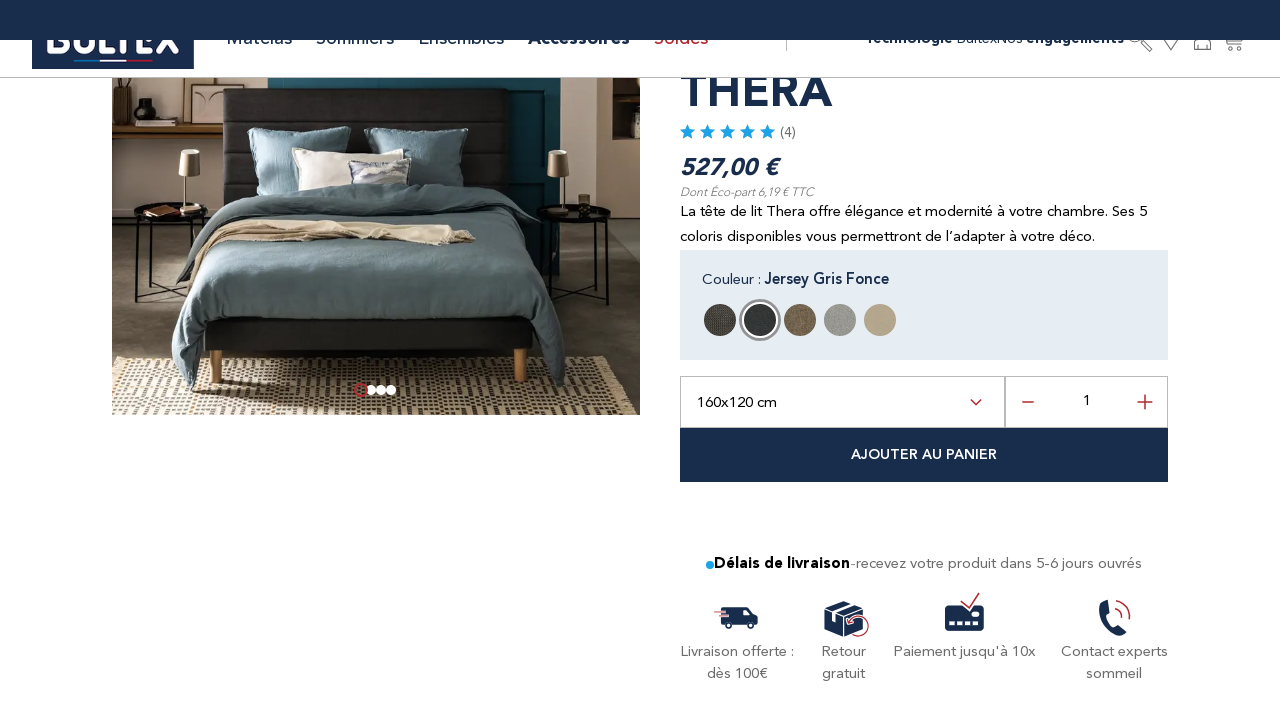

--- FILE ---
content_type: text/html; charset=UTF-8
request_url: https://bultex.fr/tete-de-lit-thera
body_size: 108194
content:
<!doctype html>
<html lang="fr">
<head prefix="og: http://ogp.me/ns# fb: http://ogp.me/ns/fb# product: http://ogp.me/ns/product#">
    <meta charset="utf-8"/>
<meta name="title" content="Tête de lit THERA : design élégant &amp; touche déco - Bultex"/>
<meta name="keywords" content="Magento, Varien, E-commerce"/>
<meta name="robots" content="INDEX,FOLLOW"/>
<meta name="viewport" content="width=device-width, initial-scale=1"/>
<meta name="google-site-verification" content="YiO1LfCAxXWqDcOh9GILccA_GZhzTcyutbRDkssJTiE"/>
<title>Tête de lit THERA : design élégant &amp; touche déco - Bultex</title>
<!-- Product Structured Data by Mageplaza SEO--><script type="application/ld+json">{"@context":"http://schema.org/","@type":"Product","name":"THERA","description":"","sku":"16337","url":"https://bultex.fr/tete-de-lit-thera","image":"https://bultex.fr/pub/media/catalog/producthttps://dxm.dam.cofel.fr/api/wedia/dam/transform/qj4kecufsui98qt5ps7itft47y/out.webp?t=crop&width=1.000&height=1.000","offers":{"@type":"AggregateOffer","priceCurrency":"EUR","price":527,"itemOffered":0,"availability":"http://schema.org/InStock","url":"https://bultex.fr/tete-de-lit-thera","highPrice":632,"lowPrice":527,"offers":[{"@type":"Offer","name":"Tête de lit THERA X","price":527,"sku":"JH1633716012000","image":"https://bultex.fr/media/catalog/producthttps://dxm.dam.cofel.fr/api/wedia/dam/transform/qj4kecufsui98qt5ps7itft47y/out.webp?t=crop&width=1.000&height=1.000"},{"@type":"Offer","name":"Tête de lit THERA X","price":570,"sku":"JH1633718012000","image":"https://bultex.fr/media/catalog/producthttps://dxm.dam.cofel.fr/api/wedia/dam/transform/qj4kecufsui98qt5ps7itft47y/out.webp?t=crop&width=1.000&height=1.000"},{"@type":"Offer","name":"Tête de lit THERA X","price":527,"sku":"JH1633916012000","image":"https://bultex.fr/media/catalog/producthttps://dxm.dam.cofel.fr/api/wedia/dam/transform/qj4kecufsui98qt5ps7itft47y/out.webp?t=crop&width=1.000&height=1.000"},{"@type":"Offer","name":"Tête de lit THERA X","price":570,"sku":"JH1633918012000","image":"https://bultex.fr/media/catalog/producthttps://dxm.dam.cofel.fr/api/wedia/dam/transform/qj4kecufsui98qt5ps7itft47y/out.webp?t=crop&width=1.000&height=1.000"},{"@type":"Offer","name":"Tête de lit THERA X","price":527,"sku":"JH1635316012000","image":"https://bultex.fr/media/catalog/producthttps://dxm.dam.cofel.fr/api/wedia/dam/transform/qj4kecufsui98qt5ps7itft47y/out.webp?t=crop&width=1.000&height=1.000"},{"@type":"Offer","name":"Tête de lit THERA X","price":570,"sku":"JH1635318012000","image":"https://bultex.fr/media/catalog/producthttps://dxm.dam.cofel.fr/api/wedia/dam/transform/qj4kecufsui98qt5ps7itft47y/out.webp?t=crop&width=1.000&height=1.000"},{"@type":"Offer","name":"Tête de lit THERA X","price":632,"sku":"JH1635320012000","image":"https://bultex.fr/media/catalog/producthttps://dxm.dam.cofel.fr/api/wedia/dam/transform/qj4kecufsui98qt5ps7itft47y/out.webp?t=crop&width=1.000&height=1.000"},{"@type":"Offer","name":"Tête de lit THERA X","price":527,"sku":"JH1635716012000","image":"https://bultex.fr/media/catalog/producthttps://dxm.dam.cofel.fr/api/wedia/dam/transform/qj4kecufsui98qt5ps7itft47y/out.webp?t=crop&width=1.000&height=1.000"},{"@type":"Offer","name":"Tête de lit THERA X","price":570,"sku":"JH1635718012000","image":"https://bultex.fr/media/catalog/producthttps://dxm.dam.cofel.fr/api/wedia/dam/transform/qj4kecufsui98qt5ps7itft47y/out.webp?t=crop&width=1.000&height=1.000"},{"@type":"Offer","name":"Tête de lit THERA X","price":632,"sku":"JH1635720012000","image":"https://bultex.fr/media/catalog/producthttps://dxm.dam.cofel.fr/api/wedia/dam/transform/qj4kecufsui98qt5ps7itft47y/out.webp?t=crop&width=1.000&height=1.000"},{"@type":"Offer","name":"Tête de lit THERA X","price":527,"sku":"JH1478916012000","image":"https://bultex.fr/media/catalog/producthttps://dxm.dam.cofel.fr/api/wedia/dam/transform/qj4kecufsui98qt5ps7itft47y/out.webp?t=crop&width=1.000&height=1.000"},{"@type":"Offer","name":"Tête de lit THERA X","price":570,"sku":"JH1478918012000","image":"https://bultex.fr/media/catalog/producthttps://dxm.dam.cofel.fr/api/wedia/dam/transform/qj4kecufsui98qt5ps7itft47y/out.webp?t=crop&width=1.000&height=1.000"}],"offerCount":12},"gtin8":"THERA","brand":{"@type":"Brand","name":"THERA"},"category":"Tête de lit","aggregateRating":{"@type":"AggregateRating","ratingValue":"4.80","reviewCount":4},"review":[{"@type":"Review","author":{"@type":"Person","name":"BAGNIS M"},"datePublished":"01/10/2025","description":"Tête de lit de bonne qualité qui rend notre chambre chaleureuse et confortable","reviewRating":{"@type":"Rating","ratingValue":5}},{"@type":"Review","author":{"@type":"Person","name":"Bertrand F"},"datePublished":"28/07/2025","description":"   ","reviewRating":{"@type":"Rating","ratingValue":5}},{"@type":"Review","author":{"@type":"Person","name":"anonymous anonymous"},"datePublished":"14/04/2025","description":"Produit satisfaisant, même si à mon avis, le rembourrage de la tête de lit aurait pu être posé un peu plus bas de manière à faire le joint avec la hauteur du lit , commandé également chez Bultex.","reviewRating":{"@type":"Rating","ratingValue":4}},{"@type":"Review","author":{"@type":"Person","name":"Thierry P"},"datePublished":"30/08/2024","description":"Idem","reviewRating":{"@type":"Rating","ratingValue":5}}]}</script>        <link  rel="stylesheet" type="text/css"  media="all" href="https://bultex.fr/static/version1767698325/_cache/merged/e6817438302ea14e7cf9125db7c33c3d.css" />
<script  type="text/javascript"  src="https://bultex.fr/static/version1767698325/frontend/Bultex/default/fr_FR/Netreviews_Avisverifies/js/showNetreviewsTab.min.js"></script>
<link rel="preload" as="font" crossorigin="anonymous" href="https://bultex.fr/static/version1767698325/frontend/Bultex/default/fr_FR/Magento_Theme/fonts/AvenirLTStd/AvenirLTStd-Black.woff2" />
<link rel="preload" as="font" crossorigin="anonymous" href="https://bultex.fr/static/version1767698325/frontend/Bultex/default/fr_FR/Magento_Theme/fonts/AvenirLTStd/AvenirLTStd-Light.woff2" />
<link rel="preload" as="font" crossorigin="anonymous" href="https://bultex.fr/static/version1767698325/frontend/Bultex/default/fr_FR/Magento_Theme/fonts/AvenirLTStd/AvenirLTStd-Medium.woff2" />
<link rel="preload" as="font" crossorigin="anonymous" href="https://bultex.fr/static/version1767698325/frontend/Bultex/default/fr_FR/Magento_Theme/fonts/AvenirLTStd/AvenirLTStd-Roman.woff2" />
<link  rel="canonical" href="https://bultex.fr/tete-de-lit-thera" />
<link  rel="icon" type="image/x-icon" href="https://bultex.fr/media/favicon/websites/2/Bultexlogo.ico" />
<link  rel="shortcut icon" type="image/x-icon" href="https://bultex.fr/media/favicon/websites/2/Bultexlogo.ico" />
<!-- Google Tag Manager -->
<script>(function(w,d,s,l,i){w[l]=w[l]||[];w[l].push({'gtm.start':
new Date().getTime(),event:'gtm.js'});var f=d.getElementsByTagName(s)[0],
j=d.createElement(s),dl=l!='dataLayer'?'&l='+l:'';j.async=true;j.src=
'https://www.googletagmanager.com/gtm.js?id='+i+dl;f.parentNode.insertBefore(j,f);
})(window,document,'script','dataLayer','GTM-PL55LG8M');</script>
<!-- End Google Tag Manager -->
<meta name="p:domain _verify" content="ba9071a85e110e4b52474ca6834f3248"/>

<style>
.blog-menu.h-16.bg-blue-dark.flex.justify-center.items-center.sticky.top-\[theme\(height\.header\)\].z-30,
.blog-menu.h-16.bg-blue-dark.flex.justify-center.items-center.sticky.top-\[theme\(height\.header\)\].z-30.md\:-mt-75 {
    position: static;
}
.blog-articles-slider.md\:container.md\:\!mb-20.\!px-0.relative.max-2xl\:before\:\!content-none.has-wave::before {
    pointer-events: none;
}
</style>    
<script>
    void 0 === window._axcb && (window._axcb = []);
    window._axcb.push(function(axeptio) {
        axeptio.on("cookies:complete", function(choices) {
            if(choices.actito) {
                eval("globalThis._actGoal = {\r\n    'settings': {\r\n        'value': '\/g\/encrypted\/goal\/~afBy6QADGI3u4nOZeIURvz05cTXRQ06y5jLBzNXpPEkSObbcix15Mwdb_TE1BPCZDmRC6i8ShAK49Vf6kcQrByUjRuNY=',\r\n        'type': 'WEBSITE_VISIT',\r\n        'goalUrl': 'https:\/\/www3.actito.com:443\/actg'\r\n    }\r\n};\r\n(function() {\r\n    var _head = document.head || document.getElementsByTagName(\"head\")[0];\r\n    var sp = document.createElement('script');\r\n    sp.type = 'text\/javascript';\r\n    sp.async = true;\r\n    sp.defer = true;\r\n    sp.src = ('https:' == document.location.protocol ? 'https:\/\/cdn3.actito.com' : 'http:\/\/cdn3.actito.com') + '\/legacy\/actito-goal\/goal.js';\r\n    _head.appendChild(sp);\r\n})();");
            }
        })
    });
</script>
<script>
    var BASE_URL = 'https://bultex.fr/';
    var THEME_PATH = 'https://bultex.fr/static/version1767698325/frontend/Bultex/default/fr_FR';
    var COOKIE_CONFIG = {
        "expires": null,
        "path": "\u002F",
        "domain": ".bultex.fr",
        "secure": true,
        "lifetime": "604800",
        "cookie_restriction_enabled": false    };
    var CURRENT_STORE_CODE = 'bultex_fr';
    var CURRENT_WEBSITE_ID = '2';

    window.hyva = window.hyva || {}

    window.cookie_consent_groups = window.cookie_consent_groups || {}
    window.cookie_consent_groups['necessary'] = true;

    window.cookie_consent_config = window.cookie_consent_config || {};
    window.cookie_consent_config['necessary'] = [].concat(
        window.cookie_consent_config['necessary'] || [],
        [
            'user_allowed_save_cookie',
            'form_key',
            'mage-messages',
            'private_content_version',
            'mage-cache-sessid',
            'last_visited_store',
            'section_data_ids'
        ]
    );
</script>
<script>
    'use strict';
    (function( hyva, undefined ) {

        function lifetimeToExpires(options, defaults) {

            const lifetime = options.lifetime || defaults.lifetime;

            if (lifetime) {
                const date = new Date;
                date.setTime(date.getTime() + lifetime * 1000);
                return date;
            }

            return null;
        }

        function generateRandomString() {

            const allowedCharacters = '0123456789abcdefghijklmnopqrstuvwxyzABCDEFGHIJKLMNOPQRSTUVWXYZ',
                length = 16;

            let formKey = '',
                charactersLength = allowedCharacters.length;

            for (let i = 0; i < length; i++) {
                formKey += allowedCharacters[Math.round(Math.random() * (charactersLength - 1))]
            }

            return formKey;
        }

        const sessionCookieMarker = {noLifetime: true}

        const cookieTempStorage = {};

        const internalCookie = {
            get(name) {
                const v = document.cookie.match('(^|;) ?' + name + '=([^;]*)(;|$)');
                return v ? v[2] : null;
            },
            set(name, value, days, skipSetDomain) {
                let expires,
                    path,
                    domain,
                    secure,
                    samesite;

                const defaultCookieConfig = {
                    expires: null,
                    path: '/',
                    domain: null,
                    secure: false,
                    lifetime: null,
                    samesite: 'lax'
                };

                const cookieConfig = window.COOKIE_CONFIG || {};

                expires = days && days !== sessionCookieMarker
                    ? lifetimeToExpires({lifetime: 24 * 60 * 60 * days, expires: null}, defaultCookieConfig)
                    : lifetimeToExpires(window.COOKIE_CONFIG, defaultCookieConfig) || defaultCookieConfig.expires;

                path = cookieConfig.path || defaultCookieConfig.path;
                domain = !skipSetDomain && (cookieConfig.domain || defaultCookieConfig.domain);
                secure = cookieConfig.secure || defaultCookieConfig.secure;
                samesite = cookieConfig.samesite || defaultCookieConfig.samesite;

                document.cookie = name + "=" + encodeURIComponent(value) +
                    (expires && days !== sessionCookieMarker ? '; expires=' + expires.toGMTString() : '') +
                    (path ? '; path=' + path : '') +
                    (domain ? '; domain=' + domain : '') +
                    (secure ? '; secure' : '') +
                    (samesite ? '; samesite=' + samesite : 'lax');
            },
            isWebsiteAllowedToSaveCookie() {
                const allowedCookies = this.get('user_allowed_save_cookie');
                if (allowedCookies) {
                    const allowedWebsites = JSON.parse(unescape(allowedCookies));

                    return allowedWebsites[CURRENT_WEBSITE_ID] === 1;
                }
                return false;
            },
            getGroupByCookieName(name) {
                const cookieConsentConfig = window.cookie_consent_config || {};
                let group = null;
                for (let prop in cookieConsentConfig) {
                    if (!cookieConsentConfig.hasOwnProperty(prop)) continue;
                    if (cookieConsentConfig[prop].includes(name)) {
                        group = prop;
                        break;
                    }
                }
                return group;
            },
            isCookieAllowed(name) {
                const cookieGroup = this.getGroupByCookieName(name);
                return cookieGroup
                    ? window.cookie_consent_groups[cookieGroup]
                    : this.isWebsiteAllowedToSaveCookie();
            },
            saveTempStorageCookies() {
                for (const [name, data] of Object.entries(cookieTempStorage)) {
                    if (this.isCookieAllowed(name)) {
                        this.set(name, data['value'], data['days'], data['skipSetDomain']);
                        delete cookieTempStorage[name];
                    }
                }
            }
        };

        hyva.getCookie = (name) => {
            const cookieConfig = window.COOKIE_CONFIG || {};

            if (cookieConfig.cookie_restriction_enabled && ! internalCookie.isCookieAllowed(name)) {
                return cookieTempStorage[name] ? cookieTempStorage[name]['value'] : null;
            }

            return internalCookie.get(name);
        }

        hyva.setCookie = (name, value, days, skipSetDomain) => {
            const cookieConfig = window.COOKIE_CONFIG || {};

            if (cookieConfig.cookie_restriction_enabled && ! internalCookie.isCookieAllowed(name)) {
                cookieTempStorage[name] = {value, days, skipSetDomain};
                return;
            }
            return internalCookie.set(name, value, days, skipSetDomain);
        }


        hyva.setSessionCookie = (name, value, skipSetDomain) => {
            return hyva.setCookie(name, value, sessionCookieMarker, skipSetDomain)
        }

        hyva.getBrowserStorage = () => {
            const browserStorage = window.localStorage || window.sessionStorage;
            if (!browserStorage) {
                console.warn('Browser Storage is unavailable');
                return false;
            }
            try {
                browserStorage.setItem('storage_test', '1');
                browserStorage.removeItem('storage_test');
            } catch (error) {
                console.warn('Browser Storage is not accessible', error);
                return false;
            }
            return browserStorage;
        }

        hyva.postForm = (postParams) => {
            const form = document.createElement("form");

            let data = postParams.data;

            if (! postParams.skipUenc && ! data.uenc) {
                data.uenc = btoa(window.location.href);
            }
            form.method = "POST";
            form.action = postParams.action;

            Object.keys(postParams.data).map(key => {
                const field = document.createElement("input");
                field.type = 'hidden'
                field.value = postParams.data[key];
                field.name = key;
                form.appendChild(field);
            });

            const form_key = document.createElement("input");
            form_key.type = 'hidden';
            form_key.value = hyva.getFormKey();
            form_key.name="form_key";
            form.appendChild(form_key);

            document.body.appendChild(form);

            form.submit();
        }

        hyva.getFormKey = function () {
            let formKey = hyva.getCookie('form_key');

            if (!formKey) {
                formKey = generateRandomString();
                hyva.setCookie('form_key', formKey);
            }

            return formKey;
        }

        hyva.formatPrice = (value, showSign, options = {}) => {
            const formatter = new Intl.NumberFormat(
                'fr\u002DFR',
                Object.assign({
                    style: 'currency',
                    currency: 'EUR',
                    signDisplay: showSign ? 'always' : 'auto'
                }, options)
            );
            return (typeof Intl.NumberFormat.prototype.formatToParts === 'function') ?
                formatter.formatToParts(value).map(({type, value}) => {
                    switch (type) {
                        case 'currency':
                            return '\u20AC' || value;
                        case 'minusSign':
                            return '- ';
                        case 'plusSign':
                            return '+ ';
                        default :
                            return value;
                    }
                }).reduce((string, part) => string + part) :
                formatter.format(value);
        }

        const formatStr = function (str, nStart) {
            const args = Array.from(arguments).slice(2);

            return str.replace(/(%+)([0-9]+)/g, (m, p, n) => {
                const idx = parseInt(n) - nStart;

                if (args[idx] === null || args[idx] === void 0) {
                    return m;
                }
                return p.length % 2
                    ? p.slice(0, -1).replace('%%', '%') + args[idx]
                    : p.replace('%%', '%') + n;
            })
        }

        hyva.str = function (string) {
            const args = Array.from(arguments);
            args.splice(1, 0, 1);

            return formatStr.apply(undefined, args);
        }

        hyva.strf = function () {
            const args = Array.from(arguments);
            args.splice(1, 0, 0);

            return formatStr.apply(undefined, args);
        }

        /**
         * Take a html string as `content` parameter and
         * extract an element from the DOM to replace in
         * the current page under the same selector,
         * defined by `targetSelector`
         */
        hyva.replaceDomElement = (targetSelector, content) => {
            // Parse the content and extract the DOM node using the `targetSelector`
            const parser = new DOMParser();
            const doc = parser.parseFromString(content, 'text/html');
            const contentNode = doc.querySelector(targetSelector);

            // Bail if content can't be found
            if (!contentNode) {
                return;
            }

            hyva.activateScripts(contentNode)

            // Replace the old DOM node with the new content
            document.querySelector(targetSelector).replaceWith(contentNode);

            // Reload customerSectionData and display cookie-messages if present
            window.dispatchEvent(new CustomEvent("reload-customer-section-data"));
            hyva.initMessages();
        }

        hyva.activateScripts = (contentNode) => {
            // Extract all the script tags from the content.
            // Script tags won't execute when inserted into a dom-element directly,
            // therefore we need to inject them to the head of the document.
            const tmpScripts = contentNode.getElementsByTagName('script');

            if (tmpScripts.length > 0) {
                // Push all script tags into an array
                // (to prevent dom manipulation while iterating over dom nodes)
                const scripts = [];
                for (let i = 0; i < tmpScripts.length; i++) {
                    scripts.push(tmpScripts[i]);
                }

                // Iterate over all script tags and duplicate+inject each into the head
                for (let i = 0; i < scripts.length; i++) {
                    let script = document.createElement('script');
                    script.innerHTML = scripts[i].innerHTML;

                    document.head.appendChild(script);

                    // Remove the original (non-executing) node from the content
                    scripts[i].parentNode.removeChild(scripts[i]);
                }
            }
            return contentNode;
        }

        const replace = {['+']: '-', ['/']: '_', ['=']: ','};
        hyva.getUenc = () => btoa(window.location.href).replace(/[+/=]/g, match => replace[match]);

        let currentTrap;

        const focusableElements = (rootElement) => {
            const selector = 'button, [href], input, select, textarea, details, [tabindex]:not([tabindex="-1"]';
            return Array.from(rootElement.querySelectorAll(selector))
                .filter(el => {
                    return el.style.display !== 'none'
                        && !el.disabled
                        && el.tabIndex !== -1
                        && (el.offsetWidth || el.offsetHeight || el.getClientRects().length)
                })
        }

        const focusTrap = (e) => {
            const isTabPressed = e.key === 'Tab' || e.keyCode === 9;
            if (!isTabPressed) return;

            const focusable = focusableElements(currentTrap)
            const firstFocusableElement = focusable[0]
            const lastFocusableElement = focusable[focusable.length - 1]

            e.shiftKey
                ? document.activeElement === firstFocusableElement && (lastFocusableElement.focus(), e.preventDefault())
                : document.activeElement === lastFocusableElement && (firstFocusableElement.focus(), e.preventDefault())
        };

        hyva.releaseFocus = (rootElement) => {
            if (currentTrap && (!rootElement || rootElement === currentTrap)) {
                currentTrap.removeEventListener('keydown', focusTrap)
                currentTrap = null
            }
        }
        hyva.trapFocus = (rootElement) => {
            if (!rootElement) return;
            hyva.releaseFocus()
            currentTrap = rootElement
            rootElement.addEventListener('keydown', focusTrap)
            const firstElement = focusableElements(rootElement)[0]
            firstElement && firstElement.focus()
        }

                hyva.alpineInitialized = (fn) => window.addEventListener('alpine:initialized', fn, {once: true})
                window.addEventListener('user-allowed-save-cookie', () => internalCookie.saveTempStorageCookies())

    }( window.hyva = window.hyva || {} ));
</script>
<script>
    if (!window.IntersectionObserver) {
        window.IntersectionObserver = function (callback) {
            this.observe = el => el && callback(this.takeRecords());
            this.takeRecords = () => [{isIntersecting: true, intersectionRatio: 1}];
            this.disconnect = () => {};
            this.unobserve = () => {};
        }
    }
</script>
<script>
    window.splideBultexConfiguration = {
        defaultTransition: (SplideInstance, Components) => {
            const { bind } = SplideInstance.event;
            const { Move } = Components;
            const { list } = Components.Elements;

            let endCallback;

            function mount() {
                bind( list, 'transitionend', e => {
                    if ( e.target === list && endCallback ) {
                        // Removes the transition property
                        cancel();

                        // Calls the `done` callback
                        endCallback();
                    }
                } );

                let startX, startY, endX, endY;
                
                bind( list, 'touchstart', (e) => {
                    startX = e.touches[0].clientX;
                    startY = e.touches[0].clientY;
                } );

                bind( list, 'touchend', (e) => {
                    endX = e.changedTouches[0].clientX;
                    endY = e.changedTouches[0].clientY;

                    handleSwipe();
                } );
                
                const enableSplideDragAfterDelay = Alpine.debounce(() => {
                    Components.Drag.disable(false);
                }, 300);
                
                const temporallyDisableSplideDrag = () => {
                    Components.Drag.disable(true);
                    
                    enableSplideDragAfterDelay();
                };

                function handleSwipe() {
                    const deltaX = endX - startX;
                    const deltaY = endY - startY;

                    if (Math.abs(deltaX) < Math.abs(deltaY)) {
                        // vertical up/down swipe
                        temporallyDisableSplideDrag();
                    }
                }
            }

            function start( index, done ) {
                // Converts the index to the position
                const destination = Move.toPosition( index, true );

                // Applies the CSS transition
                list.style.transition = 'transform 300ms ease-in-out';

                // Moves the carousel to the destination.
                Move.translate( destination );

                // Keeps the callback to invoke later.
                endCallback = done;
            }

            function cancel() {
                list.style.transition = '';
            }

            return {
                mount,
                start,
                cancel,
            };
        }
    };
    
    document.addEventListener('alpine:init', () => {
        const matchMedia = window.matchMedia('(max-width: 1023px)');

        // set the initial value
        Alpine.store('isMobile', matchMedia.matches);

        // trigger update value on changes
        if(typeof matchMedia.onchange !== 'object') {
            // fallback for iOS 12/13, where addEventListener does not accept an event type parameter
            matchMedia.addListener((event) => Alpine.store('isMobile', event.matches));
        } else {
            matchMedia.addEventListener(
                "change",
                (event) => Alpine.store('isMobile', event.matches)
            )
        }
    });
</script>

<meta property="og:type" content="product" />
<meta property="og:title"
      content="THERA" />
<meta property="og:image"
      content="https://dxm.dam.cofel.fr/api/wedia/dam/transform/qj4kecufsui98qt5ps7itft47y/out.webp?t=resize&amp;width=768" />
<meta property="og:description"
      content="" />
<meta property="og:url" content="https://bultex.fr/tete-de-lit-thera" />
    <meta property="product:price:amount" content="527"/>
    <meta property="product:price:currency"
      content="EUR"/>
</head>
<body id="html-body" class="page-product-configurable catalog-product-view product-tete-de-lit-thera page-layout-1column">
<div data-mage-init='{"capaddress": {}, "init-capaddress": {"forms":{"1":{"form_id":"form-validate","core_name":"default","fields":[{"id":"1","address_id":"1","address_name":"default_address","address_countryDropdown":"country","address_line":"","address_zipcity":"","address_zip":"zip","address_city":"city","address_province":"","address_cityAdd1":"","address_cityAdd2":"","address_cityAdd3":"","address_cityAdd4":"","address_cityAdd5":"","address_street":"street_1","address_streetAdd1":"","address_streetAdd2":"","address_streetAdd3":"","address_streetAdd4":"","address_streetAdd5":"","address_num":"","address_numAdd1":"","address_building":"street_2","address_buildingAdd1":"","address_additionalInfo1":"street_3","address_additionalInfo2":"","address_additionalInfo3":"","address_additionalInfo4":"","address_company":"","address_companyAdd1":"","core_name":"default"}]},"6":{"form_id":"checkout_shipping","core_name":"default_checkout_shipping","fields":[{"id":"2","address_id":"2","address_name":"default_checkout_shipping","address_countryDropdown":"country","address_line":"","address_zipcity":"","address_zip":"postcode","address_city":"city","address_province":"","address_cityAdd1":"","address_cityAdd2":"","address_cityAdd3":"","address_cityAdd4":"","address_cityAdd5":"","address_street":"street_1","address_streetAdd1":"","address_streetAdd2":"","address_streetAdd3":"","address_streetAdd4":"","address_streetAdd5":"","address_num":"","address_numAdd1":"","address_building":"street_2","address_buildingAdd1":"","address_additionalInfo1":"street_3","address_additionalInfo2":"","address_additionalInfo3":"","address_additionalInfo4":"","address_company":"","address_companyAdd1":"","core_name":"default_checkout_shipping"}]},"7":{"form_id":"checkout_billing","core_name":"default_checkout_billing","fields":[{"id":"3","address_id":"3","address_name":"default_checkout_billing","address_countryDropdown":"country","address_line":"","address_zipcity":"","address_zip":"postcode","address_city":"city","address_province":"","address_cityAdd1":"","address_cityAdd2":"","address_cityAdd3":"","address_cityAdd4":"","address_cityAdd5":"","address_street":"street_1","address_streetAdd1":"","address_streetAdd2":"","address_streetAdd3":"","address_streetAdd4":"","address_streetAdd5":"","address_num":"","address_numAdd1":"","address_building":"street_2","address_buildingAdd1":"","address_additionalInfo1":"street_3","address_additionalInfo2":"","address_additionalInfo3":"","address_additionalInfo4":"","address_company":"","address_companyAdd1":"","core_name":"default_checkout_billing"}]}},"url":"https:\/\/bultex.fr\/capaddress\/ajax\/","timeout":7000} }'></div>
<div data-mage-init='{"capadresse_functions": {}, "capadresse_core": {}, "capadresse_init": {}}'></div>

<script nonce='NnZ3N3oxZjRiNTcyc3BwZDVxb25qcGxxMWViZHVmMjU=' >
    'use strict';
    (function (blackbird) {

        const addEventListenerOnElementToLoad = (elementToLoad, source) => new Promise((resolve, reject) => {
            elementToLoad.addEventListener('load', () => {
                elementToLoad.dataset.loaded = true;
                resolve(elementToLoad);
            })

            elementToLoad.addEventListener('error', () => {
                reject(new Error(`[External resource loader] : The resource "${source}", failed to load.`));
            });
        });

        blackbird.loadExternalScript = async (source) => {
            const scriptWithSameSrc = document.querySelector(`script[src="${source}"][data-loaded]`);

            if (scriptWithSameSrc && scriptWithSameSrc.dataset.loaded === 'true') {
                return scriptWithSameSrc;
            }

            const script = scriptWithSameSrc ?? document.createElement('script');
            script.type = 'text/javascript';
            script.async = true;
            script.src = source;
            script.dataset.loaded = false;

            document.head.appendChild(script);
            await addEventListenerOnElementToLoad(script, source);
            return script;
        }

        blackbird.loadExternalStyle = async (source) => {
            const linkWithSameHref = document.querySelector(`link[href="${source}"][data-loaded]`);

            if (linkWithSameHref && linkWithSameHref.dataset.loaded === 'true') {
                return linkWithSameHref;
            }

            const link = linkWithSameHref ?? document.createElement('link');
            link.type = 'text/css'
            link.rel = 'stylesheet';
            link.href = source;
            link.dataset.loaded = false;

            document.head.prepend(link);
            await addEventListenerOnElementToLoad(link, source);
            return link;
        }

        blackbird.loadExternalResource = (source) => {
            const scriptUrlRegex = /\.(js)$/i;
            const styleUrlRegex = /\.(css)$/i;

            if (scriptUrlRegex.test(source)) {
                return blackbird.loadExternalScript(source);
            }

            if (styleUrlRegex.test(source)) {
                return blackbird.loadExternalStyle(source);
            }
        }

    }(window.blackbird = window.blackbird || {}));
</script>

<script nonce='NnZ3N3oxZjRiNTcyc3BwZDVxb25qcGxxMWViZHVmMjU='>
    (function(blackbird) {
        blackbird.tooltip = (
            {
                buttonSelector = null,
                tooltipSelector = null,
                tooltipPlacement = 'bottom',
            }
        ) => {
            return {
                button: null,
                tooltip: null,
                cleanup: null,
                hideTooltipTimeout: null,

                init() {
                    this.asignElements();
                    this.unhideTooltip();
                    this.setAccessibilityAttributes();

                    this.loadLibrary().then(() => this.buildTooltip());
                },
                asignElements() {
                    if (!buttonSelector && !tooltipSelector) {
                        throw new Error('You must provide a buttonSelector or a tooltipSelector');
                        return;
                    }

                    if (buttonSelector) {
                        this.button = document.querySelector(buttonSelector);
                    }

                    if (tooltipSelector) {
                        this.tooltip = document.querySelector(tooltipSelector);
                    }

                    if (!this.button) {
                        this.button = this.$root;
                    }

                    if (!this.tooltip) {
                        this.tooltip = this.$root;
                    }
                },
                unhideTooltip() {
                    this.tooltip.style.display = 'block';
                },
                setAccessibilityAttributes() {
                    this.button.setAttribute('aria-describedby', this.tooltip.id ?? 'tooltip');
                    this.tooltip.setAttribute('role', 'tooltip');
                },
                async loadLibrary() {
                    try {
                        await blackbird.loadExternalScript("https://cdn.jsdelivr.net/npm/@floating-ui/core@1.6.0");
                        await blackbird.loadExternalScript("https://cdn.jsdelivr.net/npm/@floating-ui/dom@1.6.3");
                    } catch(error) {
                        console.error(error);
                    }
                },
                buildTooltip() {
                    this.tooltip.addEventListener('mouseenter', () => this.requestShowTooltip());
                    this.tooltip.addEventListener('mouseleave', () => this.requestHideTooltip());
                    this.button.addEventListener('mouseenter', () => this.requestShowTooltip());
                    this.button.addEventListener('mouseleave', () => this.requestHideTooltip());
                    this.button.addEventListener('focus', () => this.requestShowTooltip());
                    this.button.addEventListener('blur', () => this.requestHideTooltip());
                },
                updateTooltip() {
                    const {offset, flip, shift, arrow, computePosition, autoUpdate} = window.FloatingUIDOM;

                    let arrowElement = this.tooltip.querySelector('[arrow]');
                    if (!arrowElement) {
                        arrowElement = document.createElement('div');
                        arrowElement.setAttribute('arrow', '');
                        this.tooltip.appendChild(arrowElement);
                    }

                    const arrowLength = arrowElement.offsetWidth;
                    // Get half the arrow box's hypotenuse length
                    const floatingOffset = Math.sqrt(2 * arrowLength ** 2) / 2;

                    this.cleanupAutoUpdate();
                    this.cleanup = autoUpdate(this.button, this.tooltip, () => {
                        computePosition(this.button, this.tooltip, {
                            placement: tooltipPlacement,
                            middleware: [
                                offset(floatingOffset),
                                shift(),
                                flip(),
                                arrow({element: arrowElement}),
                            ],
                        }).then(({x, y, middlewareData, placement}) => {
                                Object.assign(this.tooltip.style, {
                                    left: `${x}px`,
                                    top: `${y}px`
                                });

                                const side = placement.split("-")[0];

                                const staticSide = {
                                    top: "bottom",
                                    right: "left",
                                    bottom: "top",
                                    left: "right"
                                }[side];

                                if (middlewareData.arrow) {
                                    const {x, y} = middlewareData.arrow;

                                    Object.assign(arrowElement.style, {
                                        left: x != null ? `${x}px` : '',
                                        top: y != null ? `${y}px` : '',
                                        // Ensure the static side gets unset when
                                        // flipping to other placements' axes.
                                        right: "",
                                        bottom: "",
                                        [staticSide]: `${-arrowLength / 2}px`,
                                    });
                                }
                            }
                        );
                    });
                },
                showTooltip() {
                    this.tooltip.setAttribute('show', '');
                    this.updateTooltip();
                },
                hideTooltip() {
                    this.tooltip.removeAttribute('show');
                    this.cleanupAutoUpdate();
                },
                requestShowTooltip() {
                    if (this.hideTooltipTimeout) {
                        clearTimeout(this.hideTooltipTimeout);
                        this.hideTooltipTimeout = null;
                        return;
                    }
                    this.showTooltip();
                },
                requestHideTooltip() {
                    this.hideTooltipTimeout = setTimeout(() => {
                        this.hideTooltip();
                        this.hideTooltipTimeout = null;
                    }, 100);
                },
                cleanupAutoUpdate() {
                    if (this.cleanup) {
                        this.cleanup();
                        this.cleanup = null;
                    }
                }
            }
        }
    })( window.blackbird = window.blackbird || {} );
</script>
<input name="form_key" type="hidden" value="ArcQuMfoxRtVSSaw" />
    <noscript>
        <section class="message global noscript border-b-2 border-blue-500 bg-blue-50 shadow-none m-0 px-0 rounded-none font-normal">
            <div class="container text-center">
                <p>
                    <strong>Javascript est désactivé dans votre navigateur.</strong>
                    <span>
                        Pour une meilleure expérience sur notre site, assurez-vous d’activer JavaScript dans votre navigateur.                    </span>
                </p>
            </div>
        </section>
    </noscript>


<script>
    document.body.addEventListener('touchstart', () => {}, {passive: true})
</script>

<script>
    'use strict';
    (function(hyva) {
                const formValidationRules = {
            required(value, options, field, context) {
                const el = field.element.type === 'hidden' ? createTextInputFrom(field.element) : field.element,
                    msg = 'Ce\u0020champ\u0020est\u0020obligatoire.';

                if (el.type === 'radio' || el.type === 'checkbox') {
                    return (value === undefined || value.length === 0) ? msg : true;
                }

                el.setAttribute('required', '');
                el.checkValidity();

                return el.validity.valueMissing ? msg : true;
            },
            maxlength(value, options, field, context) {
                const n = Number(options)
                if (value.length > n) {
                    return n === 1
                        ? hyva.strf('Please\u0020enter\u0020no\u0020more\u0020than\u00201\u0020character.')
                        : hyva.strf('Veuillez\u0020ne\u0020pas\u0020saisir\u0020plus\u0020de\u0020\u00250\u0020caract\u00E8res.', options)
                }
                return true;
            },
            minlength(value, options, field, context) {
                const n = Number(options)
                if (value.length > 0 && value.length < n) {
                    return n === 1
                        ? hyva.strf('Veuillez\u0020saisir\u0020au\u0020moins\u00201\u0020caract\u00E8re.')
                        : hyva.strf('Veuillez\u0020saisir\u0020au\u0020moins\u0020\u00250\u0020caract\u00E8res.', options)
                }
                return true;
            },
            max(value, options, field, context) {
                field.element.setAttribute('max', options);
                field.element.checkValidity();
                if (field.element.validity.rangeOverflow) {
                    return hyva.strf('Please\u0020enter\u0020a\u0020value\u0020less\u0020than\u0020or\u0020equal\u0020to\u0020\u0022\u00250\u0022.', options);
                }
                return true;
            },
            min(value, options, field, context) {
                field.element.setAttribute('min', options);
                field.element.checkValidity();
                if (field.element.validity.rangeUnderflow) {
                    return hyva.strf('Please\u0020enter\u0020a\u0020value\u0020greater\u0020than\u0020or\u0020equal\u0020to\u0020\u0022\u00250\u0022.', options);
                }
                return true;
            },
            step(value, options, field, context) {
                field.element.setAttribute('step', options);
                field.element.checkValidity();
                if (field.element.validity.stepMismatch) {
                    const val = Number(options);
                    return hyva.strf('Please\u0020enter\u0020a\u0020valid\u0020value.\u0020The\u0020two\u0020nearest\u0020valid\u0020values\u0020are\u0020\u0022\u00250\u0022\u0020and\u0020\u0022\u00251\u0022.', Math.floor(val), Math.ceil(val));
                }
                return true;
            },
            pattern(value, options, field, context) {
                field.element.setAttribute('pattern', options);
                field.element.checkValidity();
                if (field.element.validity.patternMismatch) {
                    return field.element.title
                        ? hyva.strf('Veuillez\u0020respecter\u0020le\u0020format\u0020demand\u00E9\u0020\u003A\u0020\u00250.', field.element.title)
                        : 'Veuillez\u0020respecter\u0020le\u0020format\u0020demand\u00E9.'
                }
                return true;
            },
            email(value, options, field, context) {
                                const rule = /^([a-z0-9,!\#\$%&'\*\+\/=\?\^_`\{\|\}~-]|[\u00A0-\uD7FF\uF900-\uFDCF\uFDF0-\uFFEF])+(\.([a-z0-9,!\#\$%&'\*\+\/=\?\^_`\{\|\}~-]|[\u00A0-\uD7FF\uF900-\uFDCF\uFDF0-\uFFEF])+)*@([a-z0-9-]|[\u00A0-\uD7FF\uF900-\uFDCF\uFDF0-\uFFEF])+(\.([a-z0-9-]|[\u00A0-\uD7FF\uF900-\uFDCF\uFDF0-\uFFEF])+)*\.(([a-z]|[\u00A0-\uD7FF\uF900-\uFDCF\uFDF0-\uFFEF]){2,})$/i;
                if (value.length > 0 && !rule.test(value)) {
                    return 'Saisissez\u0020un\u0020email\u0020valide.';
                }
                return true;
            },
            password(value, options, field, context) {
                const rule = /^(?=.*?[A-Z])(?=.*?[a-z])(?=.*?[0-9])(?=.*?[#?!@$%^&*-]).{8,}$/;
                if (value.length > 0 && !rule.test(value)) {
                    return 'Please\u0020provide\u0020at\u0020least\u0020one\u0020upper\u0020case,\u0020one\u0020lower\u0020case,\u0020one\u0020digit\u0020and\u0020one\u0020special\u0020character\u0020\u0028\u0023\u003F\u0021\u0040\u0024\u0025\u005E\u0026\u002A\u002D\u0029';
                }
                return true;
            },
            equalTo(value, options, field, context) {
                const dependencyField = context.fields[options].element;
                if (value !== dependencyField.value) {
                    const dependencyFieldName = dependencyField.label || dependencyField.title || dependencyField.name;
                    return hyva.strf('La\u0020valeur\u0020de\u0020ce\u0020champ\u0020doit\u0020\u00EAtre\u0020identique\u0020au\u0020champ\u0020\u00250.', dependencyFieldName);
                }
                return true;
            }
        };

                function raceSome(promises, pred) {
            return new Promise((resolve, reject) => {

                if (promises.length === 0) {
                    return resolve();
                }

                let settled = false, nDone = 0;

                const resolveIf = v => {
                    if (!settled && (pred(v) || ++nDone === promises.length)) {
                        settled = true;
                        resolve(v);
                    }
                    return v;
                }

                promises.map(promise => {
                    promise.then(resolveIf).catch(reason => {
                        settled = true;
                        reject(reason)
                    });
                    return promise;
                });
            });
        }

        function getRules(element) {
            let rules = {};
            const BROWSER_ATTRS = ['min', 'max', 'required', 'minlength', 'maxlength', 'step', 'pattern'];
            const DEFAULT_TYPES = ['email'];
            BROWSER_ATTRS.forEach(attrName => {
                if (element.hasAttribute(attrName)) {
                    rules[attrName] = element.getAttribute(attrName);
                }
            })
            if (DEFAULT_TYPES.includes(element.type)) {
                rules[element.type] = true;
            }

            if (element.dataset.validate) {
                try {
                    Object.assign(rules, JSON.parse(element.dataset.validate));
                } catch (error) {
                    console.error('Validator error. Cannot parse data-validate attribute of element:\n', element);
                }
            }

            return rules;
        }

        function isInvalidRuleResult(ruleState) {
            return typeof ruleState === 'string' || !ruleState || (ruleState.type && ruleState.content);
        }

        async function runValidateFn(rule, options, value, field) {
            return formValidationRules[rule](value, options, field, this);
        }

        function generateId() {
            let id;
            do {
                id = `${this.idPrefix}-${++this.idSeq}`;
            } while (document.getElementById(id));
            return id;
        }

        function isVisible(element) {
            const el = element.type !== 'hidden' ? element : (element.parentElement || {});
            return !!(el.offsetWidth || el.offsetHeight || el.getClientRects().length)
        }

        function elementWillValidate(element) {
            return (element.willValidate || element.type === 'hidden')
                && element.tagName !== 'BUTTON'
                && element.disabled === false
                && !(element.tagName === 'INPUT' && element.type === 'submit')
                && (element.hasAttribute('data-validate-hidden') || isVisible(element))
        }

        function createMessageContainer(el, fieldWrapperClassName) {
            if (! el.parentElement) {
                return;
            }
            const refocus = document.activeElement === el;
            const wrapper = document.createElement('div');
            wrapper.classList.add.apply(wrapper.classList, fieldWrapperClassName.split(' '));
            el.parentElement.insertBefore(wrapper, el);
            wrapper.appendChild(el);
            refocus && document.activeElement !== el && el.focus();
            return wrapper;
        }

        function containerNotFound(selector, el) {
            const msg = `Cannot find message container element ${selector} of ${el.name}`;
            console.error(msg, el);
            throw msg;
        }

        function createTextInputFrom(el) {
            const text = document.createElement('INPUT');
            text.type = 'text';
            text.value = el.value;
            return text;
        }

        function classNamesToSelector(classNames) {
            return classNames.split(' ')
                .filter(className => className.length > 0)
                .map(className => `.${className}`)
                .join('')
        }

        function hasMessagesWrapper(field, messagesWrapperClassName) {
            return this.getMessageContainer(field).querySelector(classNamesToSelector(messagesWrapperClassName));
        }

        function getMessagesWrapper(field, messagesWrapperClassName) {
            if (hasMessagesWrapper.call(this, field, messagesWrapperClassName)) {
                return this.getMessageContainer(field).querySelector(classNamesToSelector(messagesWrapperClassName));
            }

            const msgWrapper = document.createElement('ul');
            msgWrapper.id = generateId.call(this);
            msgWrapper.classList.add.apply(msgWrapper.classList, messagesWrapperClassName.split(' '));

            // START PREFERENCE
            const arrowElement = document.createElement('div');
            arrowElement.classList.add('arrow');
            msgWrapper.appendChild(arrowElement);

            this.getMessageContainer(field).appendChild(msgWrapper);

            this.loadTooltipLibrary().then(() => {
                FloatingUIDOM.computePosition(field.element, msgWrapper, {
                    placement: 'bottom',
                    middleware: [
                        FloatingUIDOM.offset(8),
                        FloatingUIDOM.shift(),
                        FloatingUIDOM.arrow({element: arrowElement}),
                    ],
                }).then(({y: wrapperY}) => {
                    Object.assign(msgWrapper.style, {
                        top: `${wrapperY}px`,
                    });
                });
            });

            // END PREFERENCE

            return msgWrapper;
        }

        function getCheckedValues(field) {
            const name = field.element.name.replace(/([\\"])/g, '\\$1');
            const elements = field.element.form.querySelectorAll('input[name="' + name + '"]:checked');
            return Array.from(elements).map(el => el.value);
        }

        function escapeHtml(s) {
            const div = document.createElement('div')
            div.innerText = s;
            return div.innerHTML;
        }

        
        function formValidation(formElement, options) {
            // Disable browser default validation
            if (formElement.tagName === 'FORM') {
                formElement.setAttribute('novalidate', '');
            } else {
                console.error('formValidation can be initialized only on FORM element', formElement);
                return;
            }

            options = Object.assign({
                fieldWrapperClassName: 'field field-reserved',
                messagesWrapperClassName: 'messages',
                validClassName: 'field-success',
                invalidClassName: 'field-error',
                pageMessagesWrapperSelector: null,
                scrollToFirstError: true,
            }, options || {});

            const component = {
                state: {
                    valid: false,
                },
                fields: {},
                idSeq: 0,
                idPrefix: formElement.id || 'vld-msg',
                // START PREFERENCE
                isFormSubmitted: false,
                dynamicValidatedFields: [],
                // END PREFERENCE
                setupFields(elements) {
                    this.fields = {};
                    Array.from(elements).forEach(element => {
                        if (elementWillValidate(element)) {
                            this.setupField(element);
                        }
                    });
                },
                setupField(element) {
                    if (elementWillValidate(element)) {
                        const rules = getRules(element);
                        if (Object.keys(rules).length > 0) {
                            if (this.fields[element.name]) {
                                Object.assign(this.fields[element.name].rules, rules);
                            } else {
                                this.fields[element.name] = {
                                    element,
                                    rules: rules,
                                    state: {
                                        valid: null,
                                        rules: {},
                                        touched: false,
                                    }
                                }

                                if (element.type === 'checkbox') {
                                    element.addEventListener('change', () => {
                                        this.fields[element.name].state.touched = true;
                                        this.validateField(this.fields[element.name]);
                                    });
                                }
                            }
                        }
                    } else {
                        console.error('Element will not validate', element);
                    }
                },
                onSubmit(event) {
                    if (event.target.tagName === 'FORM') {
                        event.preventDefault();

                        this.validate()
                            .then(() => event.target.submit())
                            .catch(invalidElements => {});
                    }
                },
                onChange(event) {
                    if (!Object.keys(this.fields).length) {
                        this.setupFields(formElement.elements);
                    }
                    if (!Object.keys(this.fields).includes(event.target.name)) {
                        this.setupField(event.target);
                    }
                    const field = this.fields[event.target.name];

                    this.validateField(field);
                },
                validateSafe() {
                    return new Promise(resolve => this.validate().then(() => resolve(true)).catch(() => {}))
                },
                validate() {
                    this.isFormSubmitted = true;

                    if (!Object.keys(this.fields).length || !Object.keys(this.fields).length !== formElement.elements.length) {
                        this.setupFields(formElement.elements);
                    }

                    // START PREFERENCE
                    this.dynamicValidatedFields = Object.keys(this.fields);
                    // END PREFERENCE

                    return new Promise(async (resolve, reject) => {
                        if (formElement.elements) {
                                                        await raceSome(this.validateFields(), result => result !== true)
                            const invalidFields = Object.values(this.fields).filter(field => !field.state.valid);
                            this.state.valid = invalidFields.length === 0;
                            if (this.state.valid) {
                                resolve();
                            } else {
                                if (options.scrollToFirstError && invalidFields.length > 0) {
                                    invalidFields[0].element.focus()
                                    invalidFields[0].element.select && invalidFields[0].element.select();
                                }
                                reject(invalidFields.map(field => field.element));
                            }
                        }
                    });
                },
                                validateFields() {
                    const fields = Object.values(this.fields);

                                        fields.forEach(field => {
                        this.getMessageContainer(field).classList.remove(options.validClassName, options.invalidClassName)
                    });
                                        return fields.map(field => this.validateField(field))
                },
                                validateField(field) {
                                        if (! field || ! elementWillValidate(field.element)) {
                        return new Promise(resolve => resolve(true))
                    }

                    if (field.element.type === 'checkbox' && !field.state.touched && !this.isFormSubmitted) {
                        return new Promise(resolve => resolve(true));
                    }

                    // START PREFERENCE
                    if (!this.dynamicValidatedFields.includes(field.element.name)) {
                        this.dynamicValidatedFields.push(field.element.name);
                    }
                    // END PREFERENCE

                    let value;
                    if (field.element.type === 'checkbox') {
                        value = getCheckedValues(field);
                    } else if (field.element.type === 'radio') {
                        value = getCheckedValues(field)[0] || undefined;
                    } else if (field.element.tagName === 'SELECT' && field.element.multiple) {
                        value = Array.from(field.element.selectedOptions).map(opt => opt.value);
                    } else {
                        value = field.element.value;
                    }

                    const rules = field.rules || {};

                                        field.state.valid = true;
                    this.showFieldState(field);

                
                                        const fieldValidations = Object.keys(rules).filter(rule => formValidationRules[rule]).map(async rule => {
                        return runValidateFn.call(this, rule, rules[rule], value, field).then(result => {
                            field.state.rules[rule] = result;
                            return result;
                        })
                    });

                    return new Promise(resolve => {
                                                Promise.all(fieldValidations).then(results => {
                                                                                    field.state.valid = !elementWillValidate(field.element) || rules.length === 0 || !results.some(isInvalidRuleResult)
                            this.showFieldState(field);
                            resolve(field.state.valid);
                        })
                    });
                },
                // START PREFERENCE
                validateFieldElement(element) {
                    // START PREFERENCE
                    if (!this.dynamicValidatedFields.includes(element.name)) {
                        this.dynamicValidatedFields.push(element.name);
                    }
                    // END PREFERENCE

                    if (!Object.keys(this.fields).includes(element.name)) {
                        this.setupField(element);
                    }

                    return this.validateField(this.fields[element.name]);
                },
                validateFieldElements(elements) {
                    const validationPromises = elements.map(element => this.validateFieldElement(element));

                    return Promise.all(validationPromises);
                },
                // END PREFERENCE
                                getMessagesByField(field) {
                    const messages = [];
                    const invalidRules = Object.keys(field.state.rules).filter(rule => isInvalidRuleResult(field.state.rules[rule]));

                    field.rules && Object.keys(field.rules).forEach((rule) => {
                        if (invalidRules.includes(rule)) {
                            const customMessage = field.element.getAttribute('data-msg-' + rule);
                            const message = customMessage ? customMessage : field.state.rules[rule];
                            const ruleOptions = JSON.parse(JSON.stringify(field.rules[rule]));

                            if (typeof message === 'undefined' || message === null || (typeof message !== 'string' && ! message.type)) {
                                messages.push(hyva.strf('Validation rule "%0" failed.', rule));
                            } else if (Array.isArray(ruleOptions)) {
                                ruleOptions.unshift(message.type ? message.content : message);
                                const content = hyva.strf.apply(null, ruleOptions);
                                messages.push(message.type ? {type: message.type, content} : content);
                            } else {
                                const content = hyva.strf(message.type ? message.content : message, ruleOptions)
                                messages.push(message.type ? {type: message.type, content} : content);
                            }
                        }
                    });
                    return messages;
                },
                /** @deprecated */
                getFieldWrapper(field) {
                                        return this.getMessageContainer(field)
                },
                getMessageContainer(field) {
                    let container;
                    const pageSelector = field.element.getAttribute('data-validation-container') || options.pageMessagesContainerSelector;
                    if (pageSelector) {
                        container = document.querySelector(pageSelector)
                            || containerNotFound(pageSelector, field.element)
                    } else {
                        const containerSelector = classNamesToSelector(options.fieldWrapperClassName);
                        container = field.element.closest(containerSelector)
                            || createMessageContainer(field.element, options.fieldWrapperClassName)
                            || containerNotFound(containerSelector, field.element);
                    }

                    return container;
                },
                // START PREFERENCE
                async loadTooltipLibrary() {
                    await blackbird.loadExternalScript("https://cdn.jsdelivr.net/npm/@floating-ui/core@1.6.0");
                    await blackbird.loadExternalScript("https://cdn.jsdelivr.net/npm/@floating-ui/dom@1.6.3");
                },
                // END PREFERENCE
                showFieldState(field) {
                    const container = this.getMessageContainer(field),
                        hasErrorMessages = hasMessagesWrapper.call(this, field, options.messagesWrapperClassName),
                        messages = this.getMessagesByField(field).map(m => {
                            return m.type !== 'html' ? escapeHtml(m.type ? m.content : m) : m.content;
                        });
                    container.classList.toggle(options.validClassName, field.state.valid && ! hasErrorMessages);
                    container.classList.toggle(options.invalidClassName, !field.state.valid || hasErrorMessages);
                    this.createHtmlErrorMessage(field, messages);

                    const fixedWidth = field.element.offsetWidth;
                    field.element.style.width = `${fixedWidth}px`;
                    
                    if (field.state.valid) {
                        field.element.removeAttribute('aria-invalid');
                        field.element.classList.add('border', 'border-blue', 'w-full');
                    } else {
                        field.element.setAttribute('aria-invalid', 'true');
                        field.element.classList.remove('border', 'border-blue', 'w-full');
                        
                        field.element.style.boxSizing = 'border-box';
                        field.element.style.width = `${fixedWidth}px`;

                        if (!document.activeElement) {
                            field.element.focus();
                        }
                    }
                },
                removeMessages(field, messagesClass) {
                    if (! hasMessagesWrapper.call(this, field, messagesClass || options.messagesWrapperClassName)) {
                        return;
                    }

                    const msgWrapper = getMessagesWrapper.call(this, field, messagesClass || options.messagesWrapperClassName);
                    const messages = msgWrapper.querySelectorAll(`[data-msg-field='${field.element.name}']`);
                    Array.from(messages).forEach(msg => msg.remove());
                    // START PREFERENCE
                    if (msgWrapper && !msgWrapper.querySelector('li')) {
                        msgWrapper.remove();
                    }
                    // END PREFERENCE
                },
                createErrorMessage(field, messages) {
                    const htmlMessages = (Array.isArray(messages) ? messages : [messages]).map(escapeHtml)
                    this.createHtmlErrorMessage(field, htmlMessages);
                },
                createHtmlErrorMessage(field, messages) {
                    this.removeMessages(field, options.messagesWrapperClassName);
                    field.element.removeAttribute('aria-errormessage');
                    field.element.removeAttribute('aria-describedby');

                    if (!field.state.valid) {
                        const msgWrapper = this.addHtmlMessages(field, options.messagesWrapperClassName, messages);
                        field.element.setAttribute('aria-errormessage', msgWrapper.id);
                        field.element.setAttribute('aria-describedby', msgWrapper.id);
                    }
                },
                /** @deprecated */
                createMessage(field, message) {
                                        return this.addMessages(field, options.messagesWrapperClassName, message);
                },
                addMessages(field, messagesClass, messages) {
                    const htmlMessages = (Array.isArray(messages) ? messages : [messages]).map(escapeHtml)
                    return this.addHtmlMessages(field, messagesClass, htmlMessages);
                },
                addHtmlMessages(field, messagesClass, htmlMessages) {
                    const msgWrapper = getMessagesWrapper.call(this, field, messagesClass);

                    (Array.isArray(htmlMessages) ? htmlMessages : [htmlMessages]).forEach((htmlMessage) => {
                        const li = document.createElement('li');
                        li.innerHTML = htmlMessage;
                        li.setAttribute('data-msg-field', field.element.name);
                        msgWrapper.appendChild(li);
                    });

                    return msgWrapper;
                },
                setField(name, value) {
                    this.fields[name].element.value = value;
                    this.fields[name].element.dispatchEvent((new Event('input')));
                    this.validateField(this.fields[name]);
                }
            }
            component.setupFields(formElement.elements);
            Object.values(component.fields)
                .filter(field => {
                    const v = field.element.value;
                    return v != null && v.toString().trim().length > 0;
                })
                .forEach(field => component.validateField(field));

            return component;
        }

        hyva.formValidation = formValidation;
        hyva.formValidation.rules = formValidationRules;
        hyva.formValidation.addRule = (name, validator) => {
            formValidationRules[name] = validator;
        }
    }(window.hyva = window.hyva || {}));
</script>
<div class="page-wrapper"><div class="page-surheader"><script>
    function headerBanners() {
        return {
            showSurheader: true,
            banners: null,
            animationIndex: 0,
            IDIntervalAnimation: null,
            IDResumeTimeout: null,
            animationTimeReload: 5000,
            resumeDelay: 2000,
            singleItem: false,

            init() {
                this.initBanners();
                this.triggerConsultingTooltip();
            },
            initBanners() {
                this.banners = document.querySelectorAll('.header-banner__item');

                if(this.banners.length <= 1 ) {
                    this.singleItem = true;
                    return;
                }

                this.initAnimation();
            },
            triggerConsultingTooltip() {
                this.$el.addEventListener('mouseenter', () => {
                    this.animationPause();
                });
                this.$el.addEventListener('mouseleave', () => {
                    this.animationResume();
                });
            },
            initAnimation() {
                this.playAnimation();
                this.IDIntervalAnimation = setInterval(() => {
                    this.playAnimation();
                }, this.animationTimeReload);
            },
            playAnimation() {
                if(this.banners[this.animationIndex].classList.contains('active')) {
                    this.banners[this.animationIndex].classList.remove('active');
                    this.banners[this.animationIndex].classList.add('movingOut');
                    this.animationIndex = (this.animationIndex === this.banners.length - 1) ? 0 : ++this.animationIndex;
                }

                setTimeout(() => {
                    this.banners[this.animationIndex].classList.remove('movingOut');
                    this.banners[this.animationIndex].classList.add('movingIn');
                    setTimeout(() => {
                        this.banners[this.animationIndex].classList.remove('movingIn');
                        this.banners[this.animationIndex].classList.add('active');
                    }, 500);
                }, 500);

            },
            animationPause() {
                clearInterval(this.IDIntervalAnimation);
                clearTimeout(this.IDResumeTimeout);
            },
            animationResume() {
                this.IDResumeTimeout = setTimeout(() => {
                    this.initAnimation();
                }, this.resumeDelay);
            },

            eventListeners: {
                ['@toggle-search.window'](event) {
                    const {isOpen = null} = event.detail;
                    if (isOpen !== null) {
                        this.showSurheader = !isOpen;
                        return;
                    }
                    this.showSurheader = !this.showSurheader;
                }
            }
        }
    }
</script>

<div x-data="headerBanners" x-defer="interact" x-bind="eventListeners" x-show="showSurheader"
     class="surheader w-full h-surheader"
     style="--custom-banner-duration: 4000ms;
         --custom-bg: 'blue';
         --banner-translate-duration: 500ms;"
     x-transition:enter="transition-[transform,opacity] duration-300 ease-[cubic-bezier(0.4,0,0.2,1)]"
     x-transition:enter-start="-translate-y-full opacity-0"
     x-transition:enter-end="translate-y-0 opacity-100"
     x-transition:leave="transition-[transform,opacity] duration-300 ease-[cubic-bezier(0.4,0,0.2,1)]"
     x-transition:leave-start="translate-y-0 opacity-100"
     x-transition:leave-end="-translate-y-full opacity-0"
>
    <div class="relative h-10 w-[100vw] bg-primary text-white overflow-x-hidden overflow-y-visible">
        <ul x-cloak>
                            <li class="header-banner__item justify-center flex items-center py-2 px-6 lg:px-40 w-full h-10 text-white text-center box-border"
                    :class="{ 'absolute top-[50%] -translate-y-1/2' : !singleItem }"
                >
                    <p><a href="https://bultex.fr/cofel_rma/track/request">Suivre ma commande ➔</a></p>                                    </li>
                            <li class="header-banner__item justify-center flex items-center py-2 px-6 lg:px-40 w-full h-10 text-white text-center box-border"
                    :class="{ 'absolute top-[50%] -translate-y-1/2' : !singleItem }"
                >
                    <p><a href="/soldes"><span class="TextRun SCXW209692773 BCX0" lang="FR-FR" xml:lang="FR-FR" data-contrast="none"><span class="NormalTextRun SCXW209692773 BCX0">SOLDES </span></span><span class="TextRun SCXW209692773 BCX0" lang="FR-FR" xml:lang="FR-FR" data-contrast="none"><span class="NormalTextRun SCXW209692773 BCX0">•</span></span><span class="TextRun SCXW209692773 BCX0" lang="FR-FR" xml:lang="FR-FR" data-contrast="none"><span class="NormalTextRun SCXW209692773 BCX0">&nbsp;jusqu’à</span><span class="NormalTextRun SCXW209692773 BCX0"> -50%</span></span></a></p>                                            <button x-data="blackbird.tooltip({
                                        tooltipSelector: '#tooltip-surheader-695f1f692f62b-6265'
                                    })"
                                class="inline-block relative ml-2 w-4 h-4 leading-4 bg-white rounded-full
                                    text-center text-gray-dark cursor-pointer"
                                aria-label="Information&#x20;tooltip"
                        >
                            i
                        </button>
                                    </li>
                    </ul>
    </div>
                                    <div id="tooltip-surheader-695f1f692f62b-6265" blackbird-tooltip>
                Soldes du 07/01 au 03/02. Réductions sur une sélection de produits.             </div>
            </div>
</div><div class="header-scroll-container"><a class="action skip sr-only focus:not-sr-only focus:absolute focus:z-40 focus:bg-white
   contentarea"
   href="#contentarea">
    <span>
        Allez au contenu    </span>
</a>

<script>
    function initHeader () {
        return {
            showHeader: true,
            thresholdBeforeHidingHeader: 500,
            
            init() {
                this.initStickyHeader();
            },
            initStickyHeader() {
                let previousScrollPosition = 0;

                const handleChange = () => {
                    let scrollPosition = window.scrollY;

                    if (scrollPosition > this.thresholdBeforeHidingHeader && scrollPosition > previousScrollPosition) {
                        // Going down and hiding header after ?px of offset
                        this.showHeader = false;
                    } else if (scrollPosition < previousScrollPosition) {
                        // Going up
                        this.showHeader = true;
                    }
                }

                const handleChangeThrottle = Alpine.throttle(handleChange, 50);
                const handleChangeDebounce = Alpine.debounce(handleChange, 100);

                const handleScroll = () => {
                    handleChangeThrottle();
                    handleChangeDebounce();
                    previousScrollPosition = window.scrollY;
                };
                
                this.$nextTick(() => {
                    document.addEventListener('scroll', handleScroll);
                });
            }
        }
    }
</script>

<div class="page-header">
    <div id="header"
         class="relative w-full"
         x-data="initHeader()"
         @keydown.window.escape="$dispatch('toggle-search', {isOpen: false});"
    >
        <div id="header-content" class="bg-white border-b border-gray-light"
             x-show="showHeader"
             x-transition:enter="transition-[transform,opacity] duration-300 ease-[cubic-bezier(0.39,0.575,0.565,1)]"
             x-transition:enter-start="-translate-y-full opacity-0"
             x-transition:enter-end="translate-y-0 opacity-100"
             x-transition:leave="transition-[transform,opacity] duration-300 ease-[cubic-bezier(0.39,0.575,0.565,1)]"
             x-transition:leave-start="translate-y-0 opacity-100"
             x-transition:leave-end="-translate-y-full opacity-0"
        >
                    
            <div class="flex flex-wrap justify-center items-center py-2.5 lg:py-2 lg:justify-start mx-auto px-8
                        max-w-screen-2xl h-header">
        
                <!--Main Navigation-->
                
<div x-data="topMenuComponent()" class="w-full h-full">
    
<template x-if="$store.isMobile">
    <div x-data="{ open: false }" class="w-full h-full">
        <div class="grid grid-cols-[1fr,auto,1fr] justify-between items-center h-full">
            <div class="order-1 flex items-center justify-start gap-8">
                <button class="toggle-menu cursor-pointer"
                        @click="$dispatch('toggle-mobile-menu')"
                        :data-open="open"
                        aria-label="Open Burger Menu"
                >
                    <div class="h-full w-full">
                        <span></span><span></span><span></span>
                    </div>
                </button>
            </div>

            <div class="order-2">
                
<a class="flex items-center justify-center h-full mx-auto lg:mx-0"
   href="https://bultex.fr/"
   title=""
   aria-label="store logo">
    <picture>
        <img src="https://bultex.fr/static/version1767698325/frontend/Bultex/default/fr_FR/images/bultex-logo.webp"
             title=""
             alt=""
             class="w-auto h-12 xl:h-[3.75rem]"
             width="164"
             height="61"
             loading="eager"
             fetchpriority="low"
        />
    </picture>
</a>
            </div>

            <div class="order-3 flex items-center justify-end gap-3 text-gray-dark">
                                <button class="icon-link flex items-center justify-center"
                        aria-label="Faire une recherche"
                        @click="$dispatch('toggle-search', { isOpen: true })"
                >
                        <span class="icon-link__content">
                            <span class="sr-only label">
                                Faire une recherche                            </span>

                            <?xml version="1.0" encoding="UTF-8"?>
<svg xmlns="http://www.w3.org/2000/svg" id="panier" fill="currentColor" version="1.1" viewBox="0 0 35 36" class="search-svg size-8 -scale-x-100" width="25" height="25" aria-hidden="true">
  <rect id="zone" width="35" height="35" fill-opacity="0" stroke-width="0"/>

  <circle cx="23.7" cy="12.4" r="9" fill="none" stroke="currentColor" stroke-width="1.2"/>

  <rect x="2.5" y="24.5" width="14.6" height="3.8" transform="translate(-15.8 14.6) rotate(-45)" fill="none" stroke="currentColor" stroke-width="1.2"/>

  <line x1="17" y1="19.2" x2="14.9" y2="21.2" fill="none" stroke="currentColor" stroke-width="1.2"/>
</svg>
                        </span>
                </button>

                                
<script>
    function cartButtonComponent () {
        return {
            cart: {},
            getData(data) {
                if (data.cart) { this.cart = data.cart }
            },
        }
    }
</script>

<button x-data="cartButtonComponent()" id="menu-cart-icon"
        @private-content-loaded.window="getData(event.detail.data)"
        @click.prevent.stop="$dispatch('toggle-cart',{});"        class=" icon-link flex items-center justify-center"
        title = "Mon&#x20;panier"
>
                <span class="icon-link__content relative">
                    <span class="sr-only label">
                        Mon&#x20;panier                    </span>

                    <svg xmlns="http://www.w3.org/2000/svg" id="panier" width="30" height="30" viewBox="0 0 35 35" class="hover:text-black" aria-hidden="true">
  <rect id="zone_2" width="35" height="35" fill="red" opacity="0"/>
  <g id="picto" transform="translate(3.5 3.6)">
    <g id="Groupe_43061" data-name="Groupe 43061">
      <circle id="Ellipse_7143" data-name="Ellipse 7143" cx="2" cy="2" r="2" transform="translate(9 23)" fill="none" stroke="#6b6b6b" stroke-linecap="round" stroke-linejoin="round" stroke-width="1.2"/>
      <circle id="Ellipse_7144" data-name="Ellipse 7144" cx="2" cy="2" r="2" transform="translate(19 23)" fill="none" stroke="#6b6b6b" stroke-linecap="round" stroke-linejoin="round" stroke-width="1.2"/>
      <path id="Trac&#xE9;_69643" data-name="Trac&#xE9; 69643" d="M34.5,30.9H19.081a.9.9,0,0,1-.891-.773L15.71,12.773A.9.9,0,0,0,14.819,12H12" transform="translate(-11.1 -11.1)" fill="none" stroke="#6b6b6b" stroke-linecap="round" stroke-linejoin="round" stroke-width="1.2"/>
      <path id="Trac&#xE9;_69644" data-name="Trac&#xE9; 69644" d="M70.313,84H91.14l-1.666,9.161a.9.9,0,0,1-.885.739H71.726" transform="translate(-65.04 -77.7)" fill="none" stroke="#6b6b6b" stroke-linecap="round" stroke-linejoin="round" stroke-width="1.2"/>
    </g>
  </g>
</svg>

                    <span x-text="cart.summary_count"
                          x-cloak
                          class="absolute -top-1.5 -right-1.5 bg-primary rounded-full w-5 h-5
                                 text-center text-white font-black leading-[22px] text-xs"
                          :class="{
                            'hidden': !cart.summary_count,
                            'block': cart.summary_count }"
                    ></span>
                </span>
</button>
            </div>
        </div>

        <div x-data="mobileMenuNavigationComponent()" class="lg:hidden">
            <div class="nav-mobile top-[calc(theme(spacing.header)+1px)]"
         @toggle-mobile-menu.window="toggleMobileMenu"
         @keydown.window.escape="open=false"
         :data-open="open"
    >
                <nav class="nav-mobile__navigation"
             :data-panel-active="open && mobilePanelActiveId"
        >
            <div class="nav-mobile__primary-navigation level-0">
                                <div class="px-9">
                    <button class="relative flex items-center bg-blue-light text-left w-full p-4 pl-[56px]"
                            @click.prevent.stop="toggleMobileMenu();$dispatch('toggle-search', {isOpen: true});"
                            aria-label="Faire une recherche"
                    >
                        <span class="absolute left-4">
                            <svg xmlns="http://www.w3.org/2000/svg" fill="none" viewBox="0 0 24 24" stroke-width="2" stroke="currentColor" width="24" height="24" aria-hidden="true">
  <path stroke-linecap="round" stroke-linejoin="round" d="M21 21l-6-6m2-5a7 7 0 11-14 0 7 7 0 0114 0z"/>
</svg>
                        </span>
                        <span class="text-primary-lighter uppercase text-base tracking-wide">
                            Faire une recherche                        </span>
                    </button>
                </div>
                
                                                        <div class="nav-mobile__item-container">
                        <div class="nav-mobile__item">
                            <a class="nav-mobile__item-link "
                               href="https://bultex.fr/matelas"
                               title="Matelas"
                                                              @click.prevent="mobilePanelActiveId = Number('0')"
                                                                                                 x-data="menuItemComponent('231')"
                                   :class="isThisItemTheCurrentCategory() && 'font-black'"
                                                           >
                                Matelas                                                                    <span class="absolute right-0 text-blue">
                                    <svg xmlns="http://www.w3.org/2000/svg" fill="none" viewBox="0 0 24 24" stroke-width="2" stroke="currentColor" class="w-5 h-5" width="24" height="24" role="img">
  <path stroke-linecap="round" stroke-linejoin="round" d="M9 5l7 7-7 7"/>
<title>chevron-right</title></svg>
                                </span>
                                                            </a>
                        </div>
                                                    <div
                                class="nav-mobile__item-panel absolute top-0 left-0 right-0 z-10 translate-x-full bg-white"
                                x-show="open && mobilePanelActiveId === Number('0')"
                                x-transition:enter="transition-opacity duration-0 delay-0"
                                x-transition:enter-start="opacity-0"
                                x-transition:enter-end="opacity-100"
                                x-transition:leave="transition-opacity duration-300 delay-300"
                                x-transition:leave-start="opacity-100"
                                x-transition:leave-end="opacity-0"
                            >
                                <div class="relative flex items-center justify-center px-8 py-4 cursor-pointer bg-blue-light border-gray-light"
                                   @click="mobilePanelActiveId = null"
                                >
                                    <svg xmlns="http://www.w3.org/2000/svg" width="24" height="24" viewBox="0 0 20 20" fill="none" class="absolute left-8 text-blue" role="img">
    <g id="chevron-left">
        <path id="Icon" d="M12.5 5L7.5 10L12.5 15" stroke="currentColor" stroke-linecap="round"/>
    </g>
<title>chevron-left</title></svg>
                                    Matelas                                </div>
                                                                    <ul class="px-8 pb-surheader level-1 z-10 w-full bloc-menu">
                                                                                                                                <li class="level-2 w-full font-black"
                                                style="">
                                                                                                    <button data-o="aHR0cHM6Ly9idWx0ZXguZnIvbWF0ZWxhcw=="
                                                        title="Tous&#x20;nos&#x20;matelas"
                                                        class="obflink level-2 block w-full flex items-center py-2 gap-x-2"
                                                                                                                    x-data="menuItemComponent('231')"
                                                            :class="isThisItemTheCurrentSubCategory() && 'text-blue font-black'"
                                                                                                            >
                                                        <span>Tous nos matelas</span>
                                                                                                            </button>
                                                                                            </li>
                                                                                                                                <li class="level-2 w-full font-black"
                                                style="color&#x3A;&#x20;&#x23;B1282E">
                                                                                                    <button data-o="aHR0cHM6Ly9idWx0ZXguZnIvbWVpbGxldXJlcy12ZW50ZXM="
                                                        title="Meilleures&#x20;ventes"
                                                        class="obflink level-2 block w-full flex items-center py-2 gap-x-2"
                                                                                                                    x-data="menuItemComponent('619')"
                                                            :class="isThisItemTheCurrentSubCategory() && 'text-blue font-black'"
                                                                                                            >
                                                        <span>Meilleures ventes</span>
                                                                                                            </button>
                                                                                            </li>
                                                                                                                                <li class="level-2 w-full "
                                                style="">
                                                                                                    <button data-o="aHR0cHM6Ly9idWx0ZXguZnIvbWF0ZWxhcy9tYXRlbGFzLWFkdWx0ZXM="
                                                        title="Matelas&#x20;Adultes"
                                                        class="obflink level-2 block w-full flex items-center py-2 gap-x-2"
                                                                                                                    x-data="menuItemComponent('233')"
                                                            :class="isThisItemTheCurrentSubCategory() && 'text-blue font-black'"
                                                                                                            >
                                                        <span>Matelas Adultes</span>
                                                                                                            </button>
                                                                                            </li>
                                                                                                                                <li class="level-2 w-full "
                                                style="">
                                                                                                    <button data-o="aHR0cHM6Ly9idWx0ZXguZnIvbWF0ZWxhcy9tYXRlbGFzLWFkb3M="
                                                        title="Matelas&#x20;Ados&#x20;-&#x20;Enfants"
                                                        class="obflink level-2 block w-full flex items-center py-2 gap-x-2"
                                                                                                                    x-data="menuItemComponent('237')"
                                                            :class="isThisItemTheCurrentSubCategory() && 'text-blue font-black'"
                                                                                                            >
                                                        <span>Matelas Ados - Enfants</span>
                                                                                                            </button>
                                                                                            </li>
                                                                                                                                <li class="level-2 w-full "
                                                style="">
                                                                                                    <button data-o="aHR0cHM6Ly9idWx0ZXguZnIvbWF0ZWxhcy9tYXRlbGFzLWJlYmU="
                                                        title="Matelas&#x20;B&#xE9;b&#xE9;"
                                                        class="obflink level-2 block w-full flex items-center py-2 gap-x-2"
                                                                                                                    x-data="menuItemComponent('239')"
                                                            :class="isThisItemTheCurrentSubCategory() && 'text-blue font-black'"
                                                                                                            >
                                                        <span>Matelas Bébé</span>
                                                                                                            </button>
                                                                                            </li>
                                                                                                                                <li class="level-2 w-full "
                                                style="">
                                                                                                    <button data-o="aHR0cHM6Ly9idWx0ZXguZnIvbWF0ZWxhcy9zdXJtYXRlbGFz"
                                                        title="Surmatelas"
                                                        class="obflink level-2 block w-full flex items-center py-2 gap-x-2"
                                                                                                                    x-data="menuItemComponent('244')"
                                                            :class="isThisItemTheCurrentSubCategory() && 'text-blue font-black'"
                                                                                                            >
                                                        <span>Surmatelas</span>
                                                                                                            </button>
                                                                                            </li>
                                                                                                                                <li class="level-2 w-full font-bold&#x20;icon-tennis"
                                                style="">
                                                                                                    <button data-o="aHR0cHM6Ly9idWx0ZXguZnIvY29sbGVjdGlvbi1zcG9ydA=="
                                                        title="Collection&#x20;Sport"
                                                        class="obflink level-2 block w-full flex items-center py-2 gap-x-2"
                                                                                                                    x-data="menuItemComponent('620')"
                                                            :class="isThisItemTheCurrentSubCategory() && 'text-blue font-black'"
                                                                                                            >
                                                        <span>Collection Sport</span>
                                                        <span class="pb-1"><?xml version="1.0" encoding="utf-8"?>
<svg xmlns="http://www.w3.org/2000/svg" xmlns:xlink="http://www.w3.org/1999/xlink" width="18" height="18" viewBox="0 0 128 128" aria-hidden="true" role="img" class="iconify iconify--noto" preserveAspectRatio="xMidYMid meet">
    <path d="M77.01 40.42l-57.03 62.12s17.97 21.81 47.09 20.48c20.04-.91 32.16-9.18 42-20.48c12.02-13.81 14.73-34.07 14.03-43.36c-.91-12.02-9.11-27.69-15.49-32.43s-30.6 13.67-30.6 13.67z" fill="#b6d401"/>
    <path d="M25.09 20.93C6.13 37.8-6.78 76.98 19.69 102.24c13.16 12.56 60.55 16 82.97-14.35c10.05-13.6 17.45-34.95 11.88-51.66c-2.19-6.56-8.07-11.27-13.3-15.67C76.1-.57 48.23.34 25.09 20.93z" fill="#d5f100"/>
    <path d="M69.67 124.09l-3.89-.32c.08-.37 8.18-36.77-15.5-60.63c-10.52-10.6-20.21-15.5-28.81-14.55c-8.96.98-14.92 9.28-14.96 9.36l-1.84-3.73c.23-.36 5.51-8.41 16.37-9.6c9.88-1.07 20.67 4.21 32.09 15.71c25.24 25.45 16.9 62.18 16.54 63.76z" fill="#ffffff"/>
    <path d="M122 60.81c-.27-.18-26.56-18.79-40.13-30.37C69.67 20.04 53.5 5.51 53.35 5.36l2.81-1.76c.15.14 15.72 13.95 27.88 24.32c13.45 11.47 38.66 29.54 38.93 29.72l-.97 3.17z" fill="#ffffff"/>
<title>tennis</title></svg>
</span>                                                    </button>
                                                                                            </li>
                                                                            </ul>
                                                                    <ul class="px-8 pb-surheader level-1 z-10 w-full bloc-img">
                                                                                                                                <li class="level-2 w-full "
                                                style="">
                                                                                                                                                        <div x-show="open">
                                                        <ul class="w-full overflow-hidden h-[6.75rem] md:h-[12.75rem] nav-img">
                                                                        <li class="" style="">
               <style>#html-body [data-pb-style=JXTXI38]{justify-content:flex-start;display:flex;flex-direction:column;background-position:left top;background-size:cover;background-repeat:no-repeat;background-attachment:scroll}#html-body [data-pb-style=VOCO3Y3]{border-style:none}#html-body [data-pb-style=MPNB7R3],#html-body [data-pb-style=TFU81D3]{max-width:100%;height:auto}@media only screen and (max-width: 768px) { #html-body [data-pb-style=VOCO3Y3]{border-style:none} }</style><div data-content-type="row" data-appearance="contained" data-element="main"><div data-enable-parallax="0" data-parallax-speed="0.5" data-background-images="{}" data-background-type="image" data-video-loop="true" data-video-play-only-visible="true" data-video-lazy-load="true" data-video-fallback-src="" data-element="inner" data-pb-style="JXTXI38"><figure data-content-type="image" data-appearance="full-width" data-element="main" data-pb-style="VOCO3Y3"><button aria-label="navigation button"
                                    data-o="aHR0cHM6Ly9idWx0ZXguZnIvbWF0ZWxhcz91dGlsaXNhdGlvbj0xZXIrJUMzJUE5cXVpcGVtZW50"
                                    data-target="_blank"   target="_blank" data-link-type="default" title="" data-element="link" class="obflink">
                                <img class="pagebuilder-mobile-hidden" src="https://bultex.fr/media/wysiwyg/cache/768x/B_AMB_ENS_BASICLY_160_200_FACE_LARGE_HABILLE_PERS_2023_09_1.jpg" alt="" title="" data-element="desktop_image" data-pb-style="TFU81D3"><img class="pagebuilder-mobile-only" src="https://bultex.fr/media/wysiwyg/cache/768x/Matelas-Bultex3.jpg" alt="" title="" data-element="mobile_image" data-pb-style="MPNB7R3">
                            </button></figure></div></div>                    </li>
                                                            </ul>
                                                    </div>
                                                    <div class="z-30 flex items-center mb-5 px-4 h-16 bg-blue-light text-sm font-black uppercase">
                                                        <p class="w-full text-center">Le meilleur prix</p>
                                                    </div>
                                                                                            </li>
                                                                                                                                <li class="level-2 w-full "
                                                style="">
                                                                                                                                                        <div x-show="open">
                                                        <ul class="w-full overflow-hidden h-[6.75rem] md:h-[12.75rem] nav-img">
                                                                        <li class="" style="">
               <style>#html-body [data-pb-style=HV8XJD6]{justify-content:flex-start;display:flex;flex-direction:column;background-position:left top;background-size:cover;background-repeat:no-repeat;background-attachment:scroll}#html-body [data-pb-style=QD8CC7Y]{border-style:none}#html-body [data-pb-style=X5FYT02],#html-body [data-pb-style=XLDUM4O]{max-width:100%;height:auto}@media only screen and (max-width: 768px) { #html-body [data-pb-style=QD8CC7Y]{border-style:none} }</style><div data-content-type="row" data-appearance="contained" data-element="main"><div data-enable-parallax="0" data-parallax-speed="0.5" data-background-images="{}" data-background-type="image" data-video-loop="true" data-video-play-only-visible="true" data-video-lazy-load="true" data-video-fallback-src="" data-element="inner" data-pb-style="HV8XJD6"><figure data-content-type="image" data-appearance="full-width" data-element="main" data-pb-style="QD8CC7Y"><button aria-label="navigation button"
                                    data-o="aHR0cHM6Ly9idWx0ZXguZnIvbWF0ZWxhcz91dGlsaXNhdGlvbj1Db3VjaGFnZStxdW90aWRpZW4="
                                    data-target="_blank"   target="_blank" data-link-type="default" title="" data-element="link" class="obflink">
                                <img class="pagebuilder-mobile-hidden" src="https://bultex.fr/media/wysiwyg/cache/768x/B_AMB_ENS_SMART_NIGHT_160_200_FACE_LARGE_HABILLE_PERS_2023-11_1.jpg" alt="" title="" data-element="desktop_image" data-pb-style="XLDUM4O"><img class="pagebuilder-mobile-only" src="https://bultex.fr/media/wysiwyg/cache/768x/Ensembles-Bultex-.jpg" alt="" title="" data-element="mobile_image" data-pb-style="X5FYT02">
                            </button></figure></div></div>                    </li>
                                                            </ul>
                                                    </div>
                                                    <div class="z-30 flex items-center mb-5 px-4 h-16 bg-blue-light text-sm font-black uppercase">
                                                        <p class="w-full text-center">Pour un couchage quotidien</p>
                                                    </div>
                                                                                            </li>
                                                                                                                                <li class="level-2 w-full "
                                                style="">
                                                                                                                                                        <div x-show="open">
                                                        <ul class="w-full overflow-hidden h-[6.75rem] md:h-[12.75rem] nav-img">
                                                                        <li class="" style="">
               <style>#html-body [data-pb-style=B1Y680Y]{justify-content:flex-start;display:flex;flex-direction:column;background-position:left top;background-size:cover;background-repeat:no-repeat;background-attachment:scroll}#html-body [data-pb-style=XS8XWJP]{border-style:none}#html-body [data-pb-style=XQ0QNDF],#html-body [data-pb-style=YFXTFUX]{max-width:100%;height:auto}@media only screen and (max-width: 768px) { #html-body [data-pb-style=XS8XWJP]{border-style:none} }</style><div data-content-type="row" data-appearance="contained" data-element="main"><div data-enable-parallax="0" data-parallax-speed="0.5" data-background-images="{}" data-background-type="image" data-video-loop="true" data-video-play-only-visible="true" data-video-lazy-load="true" data-video-fallback-src="" data-element="inner" data-pb-style="B1Y680Y"><figure data-content-type="image" data-appearance="full-width" data-element="main" data-pb-style="XS8XWJP"><button aria-label="navigation button"
                                    data-o="aHR0cHM6Ly9idWx0ZXguZnIvbWF0ZWxhcz91dGlsaXNhdGlvbj1HcmFuZCtjb25mb3J0"
                                    data-target="_blank"   target="_blank" data-link-type="default" title="" data-element="link" class="obflink">
                                <img class="pagebuilder-mobile-hidden" src="https://bultex.fr/media/.renditions/wysiwyg/cache/768x/B_AMB_ENS_UPLIFT_160_200_FACE_LARGE_HABILLE_PERS_2023_V8_1.jpg" alt="" title="" data-element="desktop_image" data-pb-style="XQ0QNDF"><img class="pagebuilder-mobile-only" src="https://bultex.fr/media/wysiwyg/cache/768x/Ensembles-Bultex.jpg" alt="" title="" data-element="mobile_image" data-pb-style="YFXTFUX">
                            </button></figure></div></div>                    </li>
                                                            </ul>
                                                    </div>
                                                    <div class="z-30 flex items-center mb-5 px-4 h-16 bg-blue-light text-sm font-black uppercase">
                                                        <p class="w-full text-center">Pour les dormeurs les plus exigeants</p>
                                                    </div>
                                                                                            </li>
                                                                            </ul>
                                                            </div>
                                            </div>
                                                        <div class="nav-mobile__item-container">
                        <div class="nav-mobile__item">
                            <a class="nav-mobile__item-link "
                               href="https://bultex.fr/sommiers"
                               title="Sommiers"
                                                              @click.prevent="mobilePanelActiveId = Number('1')"
                                                                                                 x-data="menuItemComponent('232')"
                                   :class="isThisItemTheCurrentCategory() && 'font-black'"
                                                           >
                                Sommiers                                                                    <span class="absolute right-0 text-blue">
                                    <svg xmlns="http://www.w3.org/2000/svg" fill="none" viewBox="0 0 24 24" stroke-width="2" stroke="currentColor" class="w-5 h-5" width="24" height="24" role="img">
  <path stroke-linecap="round" stroke-linejoin="round" d="M9 5l7 7-7 7"/>
<title>chevron-right</title></svg>
                                </span>
                                                            </a>
                        </div>
                                                    <div
                                class="nav-mobile__item-panel absolute top-0 left-0 right-0 z-10 translate-x-full bg-white"
                                x-show="open && mobilePanelActiveId === Number('1')"
                                x-transition:enter="transition-opacity duration-0 delay-0"
                                x-transition:enter-start="opacity-0"
                                x-transition:enter-end="opacity-100"
                                x-transition:leave="transition-opacity duration-300 delay-300"
                                x-transition:leave-start="opacity-100"
                                x-transition:leave-end="opacity-0"
                            >
                                <div class="relative flex items-center justify-center px-8 py-4 cursor-pointer bg-blue-light border-gray-light"
                                   @click="mobilePanelActiveId = null"
                                >
                                    <svg xmlns="http://www.w3.org/2000/svg" width="24" height="24" viewBox="0 0 20 20" fill="none" class="absolute left-8 text-blue" role="img">
    <g id="chevron-left_2">
        <path id="Icon_2" d="M12.5 5L7.5 10L12.5 15" stroke="currentColor" stroke-linecap="round"/>
    </g>
<title>chevron-left</title></svg>
                                    Sommiers                                </div>
                                                                    <ul class="px-8 pb-surheader level-1 z-10 w-full bloc-menu">
                                                                                                                                <li class="level-2 w-full font-black"
                                                style="">
                                                                                                    <button data-o="aHR0cHM6Ly9idWx0ZXguZnIvc29tbWllcnM="
                                                        title="Tous&#x20;nos&#x20;sommiers"
                                                        class="obflink level-2 block w-full flex items-center py-2 gap-x-2"
                                                                                                                    x-data="menuItemComponent('232')"
                                                            :class="isThisItemTheCurrentSubCategory() && 'text-blue font-black'"
                                                                                                            >
                                                        <span>Tous nos sommiers</span>
                                                                                                            </button>
                                                                                            </li>
                                                                                                                                <li class="level-2 w-full font-black"
                                                style="color&#x3A;&#x20;&#x23;B1282E">
                                                                                                    <button data-o="aHR0cHM6Ly9idWx0ZXguZnIvbWVpbGxldXJlcy12ZW50ZXM="
                                                        title="Meilleures&#x20;ventes"
                                                        class="obflink level-2 block w-full flex items-center py-2 gap-x-2"
                                                                                                                    x-data="menuItemComponent('619')"
                                                            :class="isThisItemTheCurrentSubCategory() && 'text-blue font-black'"
                                                                                                            >
                                                        <span>Meilleures ventes</span>
                                                                                                            </button>
                                                                                            </li>
                                                                                                                                <li class="level-2 w-full "
                                                style="">
                                                                                                    <button data-o="aHR0cHM6Ly9idWx0ZXguZnIvc29tbWllcnMvc29tbWllcnMtZGVjbw=="
                                                        title="Sommiers&#x20;d&#xE9;co"
                                                        class="obflink level-2 block w-full flex items-center py-2 gap-x-2"
                                                                                                                    x-data="menuItemComponent('409')"
                                                            :class="isThisItemTheCurrentSubCategory() && 'text-blue font-black'"
                                                                                                            >
                                                        <span>Sommiers déco</span>
                                                                                                            </button>
                                                                                            </li>
                                                                                                                                <li class="level-2 w-full "
                                                style="">
                                                                                                    <button data-o="aHR0cHM6Ly9idWx0ZXguZnIvc29tbWllcnMvc29tbWllcnMtc2ltcGxlcw=="
                                                        title="Sommiers&#x20;simples"
                                                        class="obflink level-2 block w-full flex items-center py-2 gap-x-2"
                                                                                                                    x-data="menuItemComponent('408')"
                                                            :class="isThisItemTheCurrentSubCategory() && 'text-blue font-black'"
                                                                                                            >
                                                        <span>Sommiers simples</span>
                                                                                                            </button>
                                                                                            </li>
                                                                            </ul>
                                                                    <ul class="px-8 pb-surheader level-1 z-10 w-full bloc-img">
                                                                                                                                <li class="level-2 w-full "
                                                style="">
                                                                                                                                                        <div x-show="open">
                                                        <ul class="w-full overflow-hidden h-[6.75rem] md:h-[12.75rem] nav-img">
                                                                        <li class="" style="">
               <style>#html-body [data-pb-style=P2X2LRX]{justify-content:flex-start;display:flex;flex-direction:column;background-position:left top;background-size:cover;background-repeat:no-repeat;background-attachment:scroll}#html-body [data-pb-style=W7U1G7V]{border-style:none}#html-body [data-pb-style=DDQJQBJ],#html-body [data-pb-style=F0QJKMU]{max-width:100%;height:auto}@media only screen and (max-width: 768px) { #html-body [data-pb-style=W7U1G7V]{border-style:none} }</style><div data-content-type="row" data-appearance="contained" data-element="main"><div data-enable-parallax="0" data-parallax-speed="0.5" data-background-images="{}" data-background-type="image" data-video-loop="true" data-video-play-only-visible="true" data-video-lazy-load="true" data-video-fallback-src="" data-element="inner" data-pb-style="P2X2LRX"><figure data-content-type="image" data-appearance="full-width" data-element="main" data-pb-style="W7U1G7V"><button aria-label="navigation button"
                                    data-o="aHR0cHM6Ly9idWx0ZXguZnIvc29tbWllcnMvc29tbWllcnMtc2ltcGxlcw=="
                                    data-target="_blank"   target="_blank" data-link-type="default" title="" data-element="link" class="obflink">
                                <img class="pagebuilder-mobile-hidden" src="https://bultex.fr/media/wysiwyg/cache/768x/CAL_AMBIANCE_FACE_500_KO.jpg" alt="" title="" data-element="desktop_image" data-pb-style="DDQJQBJ"><img class="pagebuilder-mobile-only" src="https://bultex.fr/media/wysiwyg/cache/768x/CAL_AMBIANCE_FACE_500_KO.jpg" alt="" title="" data-element="mobile_image" data-pb-style="F0QJKMU">
                            </button></figure></div></div>                    </li>
                                                            </ul>
                                                    </div>
                                                    <div class="z-30 flex items-center mb-5 px-4 h-16 bg-blue-light text-sm font-black uppercase">
                                                        <p class="w-full text-center">Simples</p>
                                                    </div>
                                                                                            </li>
                                                                                                                                <li class="level-2 w-full "
                                                style="">
                                                                                                                                                        <div x-show="open">
                                                        <ul class="w-full overflow-hidden h-[6.75rem] md:h-[12.75rem] nav-img">
                                                                        <li class="" style="">
               <style>#html-body [data-pb-style=MJO185F]{justify-content:flex-start;display:flex;flex-direction:column;background-position:left top;background-size:cover;background-repeat:no-repeat;background-attachment:scroll}#html-body [data-pb-style=BW5JEU9]{border-style:none}#html-body [data-pb-style=BF4DW89],#html-body [data-pb-style=RAMFHR6]{max-width:100%;height:auto}@media only screen and (max-width: 768px) { #html-body [data-pb-style=BW5JEU9]{border-style:none} }</style><div data-content-type="row" data-appearance="contained" data-element="main"><div data-enable-parallax="0" data-parallax-speed="0.5" data-background-images="{}" data-background-type="image" data-video-loop="true" data-video-play-only-visible="true" data-video-lazy-load="true" data-video-fallback-src="" data-element="inner" data-pb-style="MJO185F"><figure data-content-type="image" data-appearance="full-width" data-element="main" data-pb-style="BW5JEU9"><button aria-label="navigation button"
                                    data-o="aHR0cHM6Ly9idWx0ZXguZnIvc29tbWllcnMvc29tbWllcnMtZGVjbw=="
                                    data-target="_blank"   target="_blank" data-link-type="default" title="" data-element="link" class="obflink">
                                <img class="pagebuilder-mobile-hidden" src="https://bultex.fr/media/wysiwyg/cache/768x/SOMMIER_DECO_NUMERO_2_compress.jpg" alt="" title="" data-element="desktop_image" data-pb-style="BF4DW89"><img class="pagebuilder-mobile-only" src="https://bultex.fr/media/wysiwyg/cache/768x/SOMMIER_DECO_NUMERO_2_compress.jpg" alt="" title="" data-element="mobile_image" data-pb-style="RAMFHR6">
                            </button></figure></div></div>                    </li>
                                                            </ul>
                                                    </div>
                                                    <div class="z-30 flex items-center mb-5 px-4 h-16 bg-blue-light text-sm font-black uppercase">
                                                        <p class="w-full text-center">Déco</p>
                                                    </div>
                                                                                            </li>
                                                                            </ul>
                                                            </div>
                                            </div>
                                                        <div class="nav-mobile__item-container">
                        <div class="nav-mobile__item">
                            <a class="nav-mobile__item-link "
                               href="https://bultex.fr/ensembles"
                               title="Ensembles"
                                                              @click.prevent="mobilePanelActiveId = Number('2')"
                                                                                                 x-data="menuItemComponent('234')"
                                   :class="isThisItemTheCurrentCategory() && 'font-black'"
                                                           >
                                Ensembles                                                                    <span class="absolute right-0 text-blue">
                                    <svg xmlns="http://www.w3.org/2000/svg" fill="none" viewBox="0 0 24 24" stroke-width="2" stroke="currentColor" class="w-5 h-5" width="24" height="24" role="img">
  <path stroke-linecap="round" stroke-linejoin="round" d="M9 5l7 7-7 7"/>
<title>chevron-right</title></svg>
                                </span>
                                                            </a>
                        </div>
                                                    <div
                                class="nav-mobile__item-panel absolute top-0 left-0 right-0 z-10 translate-x-full bg-white"
                                x-show="open && mobilePanelActiveId === Number('2')"
                                x-transition:enter="transition-opacity duration-0 delay-0"
                                x-transition:enter-start="opacity-0"
                                x-transition:enter-end="opacity-100"
                                x-transition:leave="transition-opacity duration-300 delay-300"
                                x-transition:leave-start="opacity-100"
                                x-transition:leave-end="opacity-0"
                            >
                                <div class="relative flex items-center justify-center px-8 py-4 cursor-pointer bg-blue-light border-gray-light"
                                   @click="mobilePanelActiveId = null"
                                >
                                    <svg xmlns="http://www.w3.org/2000/svg" width="24" height="24" viewBox="0 0 20 20" fill="none" class="absolute left-8 text-blue" role="img">
    <g id="chevron-left_3">
        <path id="Icon_3" d="M12.5 5L7.5 10L12.5 15" stroke="currentColor" stroke-linecap="round"/>
    </g>
<title>chevron-left</title></svg>
                                    Ensembles                                </div>
                                                                    <ul class="px-8 pb-surheader level-1 z-10 w-full bloc-menu">
                                                                                                                                <li class="level-2 w-full font-black"
                                                style="">
                                                                                                    <button data-o="aHR0cHM6Ly9idWx0ZXguZnIvZW5zZW1ibGVz"
                                                        title="Tous&#x20;nos&#x20;ensembles"
                                                        class="obflink level-2 block w-full flex items-center py-2 gap-x-2"
                                                                                                                    x-data="menuItemComponent('234')"
                                                            :class="isThisItemTheCurrentSubCategory() && 'text-blue font-black'"
                                                                                                            >
                                                        <span>Tous nos ensembles</span>
                                                                                                            </button>
                                                                                            </li>
                                                                                                                                <li class="level-2 w-full font-black"
                                                style="color&#x3A;&#x20;&#x23;B1282E">
                                                                                                    <button data-o="aHR0cHM6Ly9idWx0ZXguZnIvbWVpbGxldXJlcy12ZW50ZXM="
                                                        title="Meilleures&#x20;ventes"
                                                        class="obflink level-2 block w-full flex items-center py-2 gap-x-2"
                                                                                                                    x-data="menuItemComponent('619')"
                                                            :class="isThisItemTheCurrentSubCategory() && 'text-blue font-black'"
                                                                                                            >
                                                        <span>Meilleures ventes</span>
                                                                                                            </button>
                                                                                            </li>
                                                                                                                                <li class="level-2 w-full "
                                                style="">
                                                                                                    <button data-o="aHR0cHM6Ly9idWx0ZXguZnIvZW5zZW1ibGVzL21laWxsZXVyLXByaXg="
                                                        title="Meilleur&#x20;prix"
                                                        class="obflink level-2 block w-full flex items-center py-2 gap-x-2"
                                                                                                                    x-data="menuItemComponent('249')"
                                                            :class="isThisItemTheCurrentSubCategory() && 'text-blue font-black'"
                                                                                                            >
                                                        <span>Meilleur prix</span>
                                                                                                            </button>
                                                                                            </li>
                                                                                                                                <li class="level-2 w-full "
                                                style="">
                                                                                                    <button data-o="aHR0cHM6Ly9idWx0ZXguZnIvZW5zZW1ibGVzL2NvdWNoYWdlLXF1b3RpZGllbg=="
                                                        title="Couchage&#x20;quotidien"
                                                        class="obflink level-2 block w-full flex items-center py-2 gap-x-2"
                                                                                                                    x-data="menuItemComponent('250')"
                                                            :class="isThisItemTheCurrentSubCategory() && 'text-blue font-black'"
                                                                                                            >
                                                        <span>Couchage quotidien</span>
                                                                                                            </button>
                                                                                            </li>
                                                                                                                                <li class="level-2 w-full "
                                                style="">
                                                                                                    <button data-o="aHR0cHM6Ly9idWx0ZXguZnIvZW5zZW1ibGVzL2Rvcm1ldXJzLWV4aWdlYW50cw=="
                                                        title="Dormeurs&#x20;exigeants"
                                                        class="obflink level-2 block w-full flex items-center py-2 gap-x-2"
                                                                                                                    x-data="menuItemComponent('251')"
                                                            :class="isThisItemTheCurrentSubCategory() && 'text-blue font-black'"
                                                                                                            >
                                                        <span>Dormeurs exigeants</span>
                                                                                                            </button>
                                                                                            </li>
                                                                                                                                <li class="level-2 w-full font-bold&#x20;icon-tennis"
                                                style="">
                                                                                                    <button data-o="aHR0cHM6Ly9idWx0ZXguZnIvZW5zZW1ibGUtNWVtZS1zZXQ="
                                                        title="Collection&#x20;Sport"
                                                        class="obflink level-2 block w-full flex items-center py-2 gap-x-2"
                                                                                                            >
                                                        <span>Collection Sport</span>
                                                        <span class="pb-1"><?xml version="1.0" encoding="utf-8"?>
<svg xmlns="http://www.w3.org/2000/svg" xmlns:xlink="http://www.w3.org/1999/xlink" width="18" height="18" viewBox="0 0 128 128" aria-hidden="true" role="img" class="iconify iconify--noto" preserveAspectRatio="xMidYMid meet">
    <path d="M77.01 40.42l-57.03 62.12s17.97 21.81 47.09 20.48c20.04-.91 32.16-9.18 42-20.48c12.02-13.81 14.73-34.07 14.03-43.36c-.91-12.02-9.11-27.69-15.49-32.43s-30.6 13.67-30.6 13.67z" fill="#b6d401"/>
    <path d="M25.09 20.93C6.13 37.8-6.78 76.98 19.69 102.24c13.16 12.56 60.55 16 82.97-14.35c10.05-13.6 17.45-34.95 11.88-51.66c-2.19-6.56-8.07-11.27-13.3-15.67C76.1-.57 48.23.34 25.09 20.93z" fill="#d5f100"/>
    <path d="M69.67 124.09l-3.89-.32c.08-.37 8.18-36.77-15.5-60.63c-10.52-10.6-20.21-15.5-28.81-14.55c-8.96.98-14.92 9.28-14.96 9.36l-1.84-3.73c.23-.36 5.51-8.41 16.37-9.6c9.88-1.07 20.67 4.21 32.09 15.71c25.24 25.45 16.9 62.18 16.54 63.76z" fill="#ffffff"/>
    <path d="M122 60.81c-.27-.18-26.56-18.79-40.13-30.37C69.67 20.04 53.5 5.51 53.35 5.36l2.81-1.76c.15.14 15.72 13.95 27.88 24.32c13.45 11.47 38.66 29.54 38.93 29.72l-.97 3.17z" fill="#ffffff"/>
<title>tennis</title></svg>
</span>                                                    </button>
                                                                                            </li>
                                                                            </ul>
                                                                    <ul class="px-8 pb-surheader level-1 z-10 w-full bloc-img">
                                                                                                                                <li class="level-2 w-full "
                                                style="">
                                                                                                                                                        <div x-show="open">
                                                        <ul class="w-full overflow-hidden h-[6.75rem] md:h-[12.75rem] nav-img">
                                                                        <li class="" style="">
               <style>#html-body [data-pb-style=PPJ63JN]{justify-content:flex-start;display:flex;flex-direction:column;background-position:left top;background-size:cover;background-repeat:no-repeat;background-attachment:scroll}#html-body [data-pb-style=V9HH78W]{border-style:none}#html-body [data-pb-style=BATCIPO],#html-body [data-pb-style=CPXPET2]{max-width:100%;height:auto}@media only screen and (max-width: 768px) { #html-body [data-pb-style=V9HH78W]{border-style:none} }</style><div data-content-type="row" data-appearance="contained" data-element="main"><div data-enable-parallax="0" data-parallax-speed="0.5" data-background-images="{}" data-background-type="image" data-video-loop="true" data-video-play-only-visible="true" data-video-lazy-load="true" data-video-fallback-src="" data-element="inner" data-pb-style="PPJ63JN"><figure data-content-type="image" data-appearance="full-width" data-element="main" data-pb-style="V9HH78W"><button aria-label="navigation button"
                                    data-o="aHR0cHM6Ly9idWx0ZXguZnIvZW5zZW1ibGVz"
                                    data-target="_blank"   target="_blank" data-link-type="default" title="" data-element="link" class="obflink">
                                <img class="pagebuilder-mobile-hidden" src="https://bultex.fr/media/wysiwyg/cache/768x/ESSAI_NUMERO_1_compress.jpg" alt="" title="" data-element="desktop_image" data-pb-style="BATCIPO"><img class="pagebuilder-mobile-only" src="https://bultex.fr/media/wysiwyg/cache/768x/ESSAI_NUMERO_1_compress.jpg" alt="" title="" data-element="mobile_image" data-pb-style="CPXPET2">
                            </button></figure></div></div>                    </li>
                                                            </ul>
                                                    </div>
                                                    <div class="z-30 flex items-center mb-5 px-4 h-16 bg-blue-light text-sm font-black uppercase">
                                                        <p class="w-full text-center">Des solutions complètes de couchage</p>
                                                    </div>
                                                                                            </li>
                                                                                                                                <li class="level-2 w-full "
                                                style="">
                                                                                                                                                        <div x-show="open">
                                                        <ul class="w-full overflow-hidden h-[6.75rem] md:h-[12.75rem] nav-img">
                                                                        <li class="" style="">
               <style>#html-body [data-pb-style=M5Y6BYC]{justify-content:flex-start;display:flex;flex-direction:column;background-position:left top;background-size:cover;background-repeat:no-repeat;background-attachment:scroll}#html-body [data-pb-style=V93KJSG]{border-style:none}#html-body [data-pb-style=QXHHS11],#html-body [data-pb-style=WP0OAF2]{max-width:100%;height:auto}@media only screen and (max-width: 768px) { #html-body [data-pb-style=V93KJSG]{border-style:none} }</style><div data-content-type="row" data-appearance="contained" data-element="main"><div data-enable-parallax="0" data-parallax-speed="0.5" data-background-images="{}" data-background-type="image" data-video-loop="true" data-video-play-only-visible="true" data-video-lazy-load="true" data-video-fallback-src="" data-element="inner" data-pb-style="M5Y6BYC"><figure data-content-type="image" data-appearance="full-width" data-element="main" data-pb-style="V93KJSG"><button aria-label="navigation button"
                                    data-o="aHR0cHM6Ly9idWx0ZXguZnIvZW5zZW1ibGUtcmVhZHktdG8tc2xlZXA/dmFyaWFudD1JQzE3NDk5MTQwMTkwMDA="
                                    data-target="_blank"   target="" data-link-type="default" title="" data-element="link" class="obflink">
                                <img class="pagebuilder-mobile-hidden" src="https://bultex.fr/media/wysiwyg/cache/768x/Ensemble-Ready-to-Sleep-Bultex.jpg" alt="" title="" data-element="desktop_image" data-pb-style="QXHHS11"><img class="pagebuilder-mobile-only" src="https://bultex.fr/media/wysiwyg/cache/768x/Ensemble-Ready-to-Sleep-Bultex.jpg" alt="" title="" data-element="mobile_image" data-pb-style="WP0OAF2">
                            </button></figure></div></div>                    </li>
                                                            </ul>
                                                    </div>
                                                    <div class="z-30 flex items-center mb-5 px-4 h-16 bg-blue-light text-sm font-black uppercase">
                                                        <p class="w-full text-center">Nouveau : Ensemble Ready To Sleep</p>
                                                    </div>
                                                                                            </li>
                                                                            </ul>
                                                            </div>
                                            </div>
                                                        <div class="nav-mobile__item-container">
                        <div class="nav-mobile__item">
                            <a class="nav-mobile__item-link "
                               href="https://bultex.fr/accessoires"
                               title="Accessoires"
                                                              @click.prevent="mobilePanelActiveId = Number('3')"
                                                                                                 x-data="menuItemComponent('235')"
                                   :class="isThisItemTheCurrentCategory() && 'font-black'"
                                                           >
                                Accessoires                                                                    <span class="absolute right-0 text-blue">
                                    <svg xmlns="http://www.w3.org/2000/svg" fill="none" viewBox="0 0 24 24" stroke-width="2" stroke="currentColor" class="w-5 h-5" width="24" height="24" role="img">
  <path stroke-linecap="round" stroke-linejoin="round" d="M9 5l7 7-7 7"/>
<title>chevron-right</title></svg>
                                </span>
                                                            </a>
                        </div>
                                                    <div
                                class="nav-mobile__item-panel absolute top-0 left-0 right-0 z-10 translate-x-full bg-white"
                                x-show="open && mobilePanelActiveId === Number('3')"
                                x-transition:enter="transition-opacity duration-0 delay-0"
                                x-transition:enter-start="opacity-0"
                                x-transition:enter-end="opacity-100"
                                x-transition:leave="transition-opacity duration-300 delay-300"
                                x-transition:leave-start="opacity-100"
                                x-transition:leave-end="opacity-0"
                            >
                                <div class="relative flex items-center justify-center px-8 py-4 cursor-pointer bg-blue-light border-gray-light"
                                   @click="mobilePanelActiveId = null"
                                >
                                    <svg xmlns="http://www.w3.org/2000/svg" width="24" height="24" viewBox="0 0 20 20" fill="none" class="absolute left-8 text-blue" role="img">
    <g id="chevron-left_4">
        <path id="Icon_4" d="M12.5 5L7.5 10L12.5 15" stroke="currentColor" stroke-linecap="round"/>
    </g>
<title>chevron-left</title></svg>
                                    Accessoires                                </div>
                                                                    <ul class="px-8 pb-surheader level-1 z-10 w-full bloc-menu">
                                                                                                                                <li class="level-2 w-full font-black"
                                                style="">
                                                                                                    <button data-o="aHR0cHM6Ly9idWx0ZXguZnIvYWNjZXNzb2lyZXM="
                                                        title="Tous&#x20;nos&#x20;accessoires"
                                                        class="obflink level-2 block w-full flex items-center py-2 gap-x-2"
                                                                                                                    x-data="menuItemComponent('235')"
                                                            :class="isThisItemTheCurrentSubCategory() && 'text-blue font-black'"
                                                                                                            >
                                                        <span>Tous nos accessoires</span>
                                                                                                            </button>
                                                                                            </li>
                                                                                                                                <li class="level-2 w-full font-black"
                                                style="color&#x3A;&#x20;&#x23;B1282E">
                                                                                                    <button data-o="aHR0cHM6Ly9idWx0ZXguZnIvbWVpbGxldXJlcy12ZW50ZXM="
                                                        title="Meilleures&#x20;ventes"
                                                        class="obflink level-2 block w-full flex items-center py-2 gap-x-2"
                                                                                                                    x-data="menuItemComponent('619')"
                                                            :class="isThisItemTheCurrentSubCategory() && 'text-blue font-black'"
                                                                                                            >
                                                        <span>Meilleures ventes</span>
                                                                                                            </button>
                                                                                            </li>
                                                                                                                                <li class="level-2 w-full "
                                                style="">
                                                                                                    <button data-o="aHR0cHM6Ly9idWx0ZXguZnIvYWNjZXNzb2lyZXMvb3JlaWxsZXJz"
                                                        title="Oreillers"
                                                        class="obflink level-2 block w-full flex items-center py-2 gap-x-2"
                                                                                                                    x-data="menuItemComponent('243')"
                                                            :class="isThisItemTheCurrentSubCategory() && 'text-blue font-black'"
                                                                                                            >
                                                        <span>Oreillers</span>
                                                                                                            </button>
                                                                                            </li>
                                                                                                                                <li class="level-2 w-full "
                                                style="">
                                                                                                    <button data-o="aHR0cHM6Ly9idWx0ZXguZnIvYWNjZXNzb2lyZXMvcHJvdGVnZS1tYXRlbGFz"
                                                        title="Prot&#xE8;ge-matelas"
                                                        class="obflink level-2 block w-full flex items-center py-2 gap-x-2"
                                                                                                                    x-data="menuItemComponent('246')"
                                                            :class="isThisItemTheCurrentSubCategory() && 'text-blue font-black'"
                                                                                                            >
                                                        <span>Protège-matelas</span>
                                                                                                            </button>
                                                                                            </li>
                                                                                                                                <li class="level-2 w-full "
                                                style="">
                                                                                                    <button data-o="aHR0cHM6Ly9idWx0ZXguZnIvY291ZXR0ZS10ZW1wZXJlZS0xOC0yMS1j"
                                                        title="Couettes"
                                                        class="obflink level-2 block w-full flex items-center py-2 gap-x-2"
                                                                                                            >
                                                        <span>Couettes</span>
                                                                                                            </button>
                                                                                            </li>
                                                                                                                                <li class="level-2 w-full "
                                                style="">
                                                                                                    <button data-o="aHR0cHM6Ly9idWx0ZXguZnIvdGV0ZS1kZS1saXQtdGhlcmE="
                                                        title="T&#xEA;te&#x20;de&#x20;lit"
                                                        class="obflink level-2 block w-full flex items-center py-2 gap-x-2"
                                                                                                            >
                                                        <span>Tête de lit</span>
                                                                                                            </button>
                                                                                            </li>
                                                                            </ul>
                                                                    <ul class="px-8 pb-surheader level-1 z-10 w-full bloc-img">
                                                                                                                                <li class="level-2 w-full "
                                                style="">
                                                                                                                                                        <div x-show="open">
                                                        <ul class="w-full overflow-hidden h-[6.75rem] md:h-[12.75rem] nav-img">
                                                                        <li class="" style="">
               <style>#html-body [data-pb-style=QHGYWL3]{justify-content:flex-start;display:flex;flex-direction:column;background-position:left top;background-size:cover;background-repeat:no-repeat;background-attachment:scroll}#html-body [data-pb-style=R3KFFLL]{border-style:none}#html-body [data-pb-style=AH0KN32],#html-body [data-pb-style=RPD7H1C]{max-width:100%;height:auto}@media only screen and (max-width: 768px) { #html-body [data-pb-style=R3KFFLL]{border-style:none} }</style><div data-content-type="row" data-appearance="contained" data-element="main"><div data-enable-parallax="0" data-parallax-speed="0.5" data-background-images="{}" data-background-type="image" data-video-loop="true" data-video-play-only-visible="true" data-video-lazy-load="true" data-video-fallback-src="" data-element="inner" data-pb-style="QHGYWL3"><figure data-content-type="image" data-appearance="full-width" data-element="main" data-pb-style="R3KFFLL"><button aria-label="navigation button"
                                    data-o="L2FjY2Vzc29pcmVz"
                                    data-target="_blank"   target="" data-link-type="default" title="" data-element="link" class="obflink">
                                <img class="pagebuilder-mobile-hidden" src="https://bultex.fr/media/wysiwyg/cache/768x/ACCESSOIRES_670x540px_VISUEL_1.jpg" alt="" title="" data-element="desktop_image" data-pb-style="AH0KN32"><img class="pagebuilder-mobile-only" src="https://bultex.fr/media/wysiwyg/cache/768x/ACCESSOIRES_670x540px_VISUEL_1.jpg" alt="" title="" data-element="mobile_image" data-pb-style="RPD7H1C">
                            </button></figure></div></div>                    </li>
                                                            </ul>
                                                    </div>
                                                    <div class="z-30 flex items-center mb-5 px-4 h-16 bg-blue-light text-sm font-black uppercase">
                                                        <p class="w-full text-center">Des oreillers, couettes et protections</p>
                                                    </div>
                                                                                            </li>
                                                                                                                                <li class="level-2 w-full "
                                                style="">
                                                                                                                                                        <div x-show="open">
                                                        <ul class="w-full overflow-hidden h-[6.75rem] md:h-[12.75rem] nav-img">
                                                                        <li class="" style="">
               <style>#html-body [data-pb-style=MHL5PFC]{justify-content:flex-start;display:flex;flex-direction:column;background-position:left top;background-size:cover;background-repeat:no-repeat;background-attachment:scroll}#html-body [data-pb-style=FNT3YNU]{border-style:none}#html-body [data-pb-style=KIONB2V],#html-body [data-pb-style=OYHK9XM]{max-width:100%;height:auto}@media only screen and (max-width: 768px) { #html-body [data-pb-style=FNT3YNU]{border-style:none} }</style><div data-content-type="row" data-appearance="contained" data-element="main"><div data-enable-parallax="0" data-parallax-speed="0.5" data-background-images="{}" data-background-type="image" data-video-loop="true" data-video-play-only-visible="true" data-video-lazy-load="true" data-video-fallback-src="" data-element="inner" data-pb-style="MHL5PFC"><figure data-content-type="image" data-appearance="full-width" data-element="main" data-pb-style="FNT3YNU"><button aria-label="navigation button"
                                    data-o="aHR0cHM6Ly9idWx0ZXguZnIvYWNjZXNzb2lyZXMvdGV0ZS1kZS1saXQ="
                                    data-target="_blank"   target="_blank" data-link-type="default" title="" data-element="link" class="obflink">
                                <img class="pagebuilder-mobile-hidden" src="https://bultex.fr/media/wysiwyg/cache/768x/TDL_670x540px_VISUEL_2.jpg" alt="" title="" data-element="desktop_image" data-pb-style="OYHK9XM"><img class="pagebuilder-mobile-only" src="https://bultex.fr/media/wysiwyg/cache/768x/TDL_670x540px_VISUEL_2.jpg" alt="" title="" data-element="mobile_image" data-pb-style="KIONB2V">
                            </button></figure></div></div>                    </li>
                                                            </ul>
                                                    </div>
                                                    <div class="z-30 flex items-center mb-5 px-4 h-16 bg-blue-light text-sm font-black uppercase">
                                                        <p class="w-full text-center">Des têtes de lit</p>
                                                    </div>
                                                                                            </li>
                                                                            </ul>
                                                            </div>
                                            </div>
                                                        <div class="nav-mobile__item-container">
                        <div class="nav-mobile__item">
                            <a class="nav-mobile__item-link text-red"
                               href="https://bultex.fr/soldes"
                               title="Soldes"
                                                                                                 x-data="menuItemComponent('270')"
                                   :class="isThisItemTheCurrentCategory() && 'font-black'"
                                                           >
                                Soldes                                                            </a>
                        </div>
                                            </div>
                
	                                <div class="nav-mobile__item-container">
                        <div class="nav-mobile__item">
                            <button class="obflink nav-mobile__item-link"
                                    data-o="aHR0cHM6Ly9idWx0ZXguZnIvYnVsdGV4LXRlY2hub2xvZ2llLw=="
                                    title="Technologie Bultex"
                            >
                                <span><span class="font-black">Technologie</span> Bultex</span>
                            </button>
                        </div>
                    </div>
	            
	                                <div class="nav-mobile__item-container">
                        <div class="nav-mobile__item">
                            <button class="obflink nav-mobile__item-link"
                                    data-o="aHR0cHM6Ly9idWx0ZXguZnIvYnVsdGV4LW5vcy1lbmdhZ2VtZW50cy8="
                                    title="Technologie Bultex"
                            >
                                <span>Nos <span class="font-black">engagements</span></span>
                            </button>
                        </div>
                    </div>
	                        </div>
            <div class="nav-mobile__icons flex items-center justify-center gap-6 py-5 mb-20">
                <button
                        data-o="aHR0cHM6Ly9idWx0ZXguZnIvc3RvcmUtbG9jYXRvci8="
                        id="menu-storelocator-icon-mobile"
                        class="obflink nav-mobile__item flex items-center justify-center"
                        aria-label="Storelocator"
                >
                <span class="icon-link__content">
                    <span class="sr-only label">
                        Storelocator                    </span>

                    <svg xmlns="http://www.w3.org/2000/svg" id="store_locator" data-name="store locator" width="25" height="25" viewBox="0 1 35 35" class="w-8 h-8" role="img">
  <rect id="zone_3" width="35" height="35" fill="red" opacity="0"/>
  <g id="picto_2" transform="translate(3.059 3.354)">
    <path id="Trac&#xE9;_54490" data-name="Trac&#xE9; 54490" d="M3723.577,183.244l-7.49,11.266-7.987-11.94a9.055,9.055,0,0,1-1.376-4.807,9.3,9.3,0,0,1,18.606,0A9.994,9.994,0,0,1,3723.577,183.244Z" transform="translate(-3701.721 -166.705)" fill="none" stroke="#6b6b6b" stroke-miterlimit="10" stroke-width="1.2"/>
    <ellipse id="Ellipse_3220" data-name="Ellipse 3220" cx="3.701" cy="3.652" rx="3.701" ry="3.652" transform="translate(10.771 7.805)" fill="none" stroke="#6b6b6b" stroke-miterlimit="10" stroke-width="1.2"/>
  </g>
<title>pin</title></svg>
                </span>
                </button>

		                            <button
                            data-o="dGVsOiszMzgwMDEwMDQwMA=="
                            id="menu-phone-icon-mobile"
                            class="obflink nav-mobile__item flex items-center justify-center"
                            aria-label="Contact"
                    >
                    <span class="icon-link__content">
                        <span class="sr-only label">
                            Contact                        </span>

                        <svg xmlns="http://www.w3.org/2000/svg" id="contact" width="25" height="25" viewBox="0 0 35 35" class="w-8 h-8" role="img">
  <rect id="zone_4" width="35" height="35" fill="red" opacity="0"/>
  <g id="picto_3" transform="translate(-1161.781 -88.57)">
    <path id="picto-2" data-name="picto" d="M20.495,19.388l-5.405-2.7a1.609,1.609,0,0,0-1.351,0c-1.4,1.358-2.276,1.4-2.327,1.4-2.312,0-6.776-6.552-5.777-8.085,0-.013,1.348-1.422,1.348-1.422.5-.421.212-1.887,0-2.7L5.63.461a2.232,2.232,0,0,0-2.7,0s-2.45,1.372-2.7,2.7C-.6,6.732.862,12.61,4.279,16.684c3.346,3.989,8.522,6.76,12.162,6.76.109,0-.106.005,0,0,.782-.037,4.054-2.7,4.054-2.7C21,20.318,20.916,19.889,20.495,19.388Z" transform="translate(1171.368 94) rotate(7)" fill="none" stroke="#6b6b6b" stroke-miterlimit="10" stroke-width="1.2"/>
    <path id="Trac&#xE9;_66897" data-name="Trac&#xE9; 66897" d="M-7904.718-2985.229l1.964-4.271" transform="matrix(0.998, -0.07, 0.07, 0.998, 9275.281, 2521.28)" fill="none" stroke="#6b6b6b" stroke-width="1.2" opacity="0"/>
    <path id="Trac&#xE9;_66898" data-name="Trac&#xE9; 66898" d="M-7901.607-2980.333h5.579" transform="matrix(0.995, -0.105, 0.105, 0.995, 9354.13, 2234.374)" fill="none" stroke="#6b6b6b" stroke-width="1.2" opacity="0"/>
    <path id="Trac&#xE9;_66899" data-name="Trac&#xE9; 66899" d="M-7902.736-2977.5l3.736,1.833" transform="translate(9085.146 3076.167)" fill="none" stroke="#6b6b6b" stroke-width="1.2" opacity="0"/>
  </g>
<title>phone</title></svg>
                    </span>
                    </button>
		        
                <button
                        data-o="aHR0cHM6Ly9idWx0ZXguZnIvY3VzdG9tZXIvYWNjb3VudC8="
                        id="customer-menu"
                        class="obflink nav-mobile__item flex items-center justify-center"
                        aria-label="Mon&#x20;compte"
                >
                <span class="icon-link__content">
                    <span class="sr-only label">
                        Mon compte                    </span>

                    <svg xmlns="http://www.w3.org/2000/svg" id="compte" width="32" height="32" viewBox="0 0 35 35" role="img">
  <rect id="zone_5" width="35" height="35" fill="red" opacity="0"/>
  <g id="picto_4" transform="translate(1.893 1.359)">
    <circle id="Ellipse_3140" data-name="Ellipse 3140" cx="4.35" cy="4.35" r="4.35" transform="translate(9.956 9.293) rotate(-45)" fill="none" stroke="#6b6b6b" stroke-linejoin="round" stroke-miterlimit="10" stroke-width="1.2"/>
    <path id="Trac&#xE9;_52470" data-name="Trac&#xE9; 52470" d="M13.818,169.471H27.39v-7.2c0-3.842-4.384-3.624-4.384-3.624H14.445c-4.862,0-4.5,3.246-4.5,3.306v7.513h4.3" transform="translate(-2.555 -142.02)" fill="none" stroke="#6b6b6b" stroke-linejoin="round" stroke-miterlimit="10" stroke-width="1.2"/>
    <line id="Ligne_13" data-name="Ligne 13" y1="4.862" transform="translate(11.227 22.439)" fill="none" stroke="#6b6b6b" stroke-miterlimit="10" stroke-width="1.2"/>
    <line id="Ligne_14" data-name="Ligne 14" y1="4.862" transform="translate(21.113 22.439)" fill="none" stroke="#6b6b6b" stroke-miterlimit="10" stroke-width="1.2"/>
  </g>
<title>account</title></svg>
                </span>
                </button>
            </div>
        </nav>
    </div>
</div>

<script>
    'use strict';

    function mobileMenuNavigationComponent() {
        return {
            mobilePanelActiveId: null,

            toggleMobileMenu() {
                this.open = !this.open;
            }
        }
    }
</script>
    </div>
</template>
<div class="hidden lg:flex w-full h-full items-center">
    
<a class="flex items-center justify-center h-full mx-auto lg:mx-0"
   href="https://bultex.fr/"
   title=""
   aria-label="store logo">
    <picture>
        <img src="https://bultex.fr/static/version1767698325/frontend/Bultex/default/fr_FR/images/bultex-logo.webp"
             title=""
             alt=""
             class="w-auto h-12 xl:h-[3.75rem]"
             width="164"
             height="61"
             loading="eager"
             fetchpriority="low"
        />
    </picture>
</a>

    <div x-data="desktopMenuNavigation()" class="flex h-full">
    <!-- desktop -->
    <nav class="nav-desktop flex flex-wrap ml-4 text-base text-blue-dark font-medium xl:ml-8 xl:text-lg">
                                <div class="level-0 transition duration-500 group focus-within:border-primary first-of-type:pl-0 last-of-type:pr-0 px-1.5 xl:px-3"
                 @mouseleave="setActiveSubmenu(null)"
                 @mouseenter="setActiveSubmenu('menumanager-node-1' || null)"
            >
                <div class="relative w-full h-full flex items-center
                            after:content-[''] after:absolute after:left-0 after:right-0 after:top-full after:h-[9px]"
                >
                    <a href="https://bultex.fr/matelas"
                       title="Matelas"
                       class="level-0 block whitespace-nowrap half-underlined-red relative "
                       :data-selected="activeSubMenu === 'menumanager-node-1'"
                                                   x-data="menuItemComponent('231')"
                            :class="isThisItemTheCurrentCategory() && 'font-black'"
                                           >
                        Matelas                    </a>
                </div>
                                    <div class="nav-submenu"
                         x-cloak
                         :data-open="activeSubMenu === 'menumanager-node-1'"
                         :data-no-animation="!!askedSubMenu"
                    >
                        <div class="nav-submenu__background"></div>
                        <div class="nav-submenu__content">
                            <div class="my-12 mx-auto max-w-screen-2xl">
                                <div class="flex flex-wrap items-start ml-44 mr-40 xl:ml-56 xl:mr-48">
                                                                            <ul class="level-1 z-10 w-full bloc-menu">
                                            	                                                                                            <li class="level-2 w-full
                                                           font-black"
                                                    style=""
                                                >
                                                                                                            <button
                                                            aria-label="Tous&#x20;nos&#x20;matelas"
                                                            data-o="aHR0cHM6Ly9idWx0ZXguZnIvbWF0ZWxhcw=="
                                                            title="Tous&#x20;nos&#x20;matelas"
                                                            class="obflink full-underlined-blue"
                                                                                                                            x-data="menuItemComponent('231')"
                                                                :class="isThisItemTheCurrentSubCategory() && 'text-blue font-black'"
                                                                                                                    >
                                                            <span class="flex items-center gap-x-2">
                                                                Tous nos matelas                                                                                                                            </span>
                                                        </button>
                                                                                                    </li>
                                            	                                                                                            <li class="level-2 w-full
                                                           font-black"
                                                    style="color&#x3A;&#x20;&#x23;B1282E"
                                                >
                                                                                                            <button
                                                            aria-label="Meilleures&#x20;ventes"
                                                            data-o="aHR0cHM6Ly9idWx0ZXguZnIvbWVpbGxldXJlcy12ZW50ZXM="
                                                            title="Meilleures&#x20;ventes"
                                                            class="obflink full-underlined-blue"
                                                                                                                            x-data="menuItemComponent('619')"
                                                                :class="isThisItemTheCurrentSubCategory() && 'text-blue font-black'"
                                                                                                                    >
                                                            <span class="flex items-center gap-x-2">
                                                                Meilleures ventes                                                                                                                            </span>
                                                        </button>
                                                                                                    </li>
                                            	                                                                                            <li class="level-2 w-full
                                                           "
                                                    style=""
                                                >
                                                                                                            <button
                                                            aria-label="Matelas&#x20;Adultes"
                                                            data-o="aHR0cHM6Ly9idWx0ZXguZnIvbWF0ZWxhcy9tYXRlbGFzLWFkdWx0ZXM="
                                                            title="Matelas&#x20;Adultes"
                                                            class="obflink full-underlined-blue"
                                                                                                                            x-data="menuItemComponent('233')"
                                                                :class="isThisItemTheCurrentSubCategory() && 'text-blue font-black'"
                                                                                                                    >
                                                            <span class="flex items-center gap-x-2">
                                                                Matelas Adultes                                                                                                                            </span>
                                                        </button>
                                                                                                    </li>
                                            	                                                                                            <li class="level-2 w-full
                                                           "
                                                    style=""
                                                >
                                                                                                            <button
                                                            aria-label="Matelas&#x20;Ados&#x20;-&#x20;Enfants"
                                                            data-o="aHR0cHM6Ly9idWx0ZXguZnIvbWF0ZWxhcy9tYXRlbGFzLWFkb3M="
                                                            title="Matelas&#x20;Ados&#x20;-&#x20;Enfants"
                                                            class="obflink full-underlined-blue"
                                                                                                                            x-data="menuItemComponent('237')"
                                                                :class="isThisItemTheCurrentSubCategory() && 'text-blue font-black'"
                                                                                                                    >
                                                            <span class="flex items-center gap-x-2">
                                                                Matelas Ados - Enfants                                                                                                                            </span>
                                                        </button>
                                                                                                    </li>
                                            	                                                                                            <li class="level-2 w-full
                                                           "
                                                    style=""
                                                >
                                                                                                            <button
                                                            aria-label="Matelas&#x20;B&#xE9;b&#xE9;"
                                                            data-o="aHR0cHM6Ly9idWx0ZXguZnIvbWF0ZWxhcy9tYXRlbGFzLWJlYmU="
                                                            title="Matelas&#x20;B&#xE9;b&#xE9;"
                                                            class="obflink full-underlined-blue"
                                                                                                                            x-data="menuItemComponent('239')"
                                                                :class="isThisItemTheCurrentSubCategory() && 'text-blue font-black'"
                                                                                                                    >
                                                            <span class="flex items-center gap-x-2">
                                                                Matelas Bébé                                                                                                                            </span>
                                                        </button>
                                                                                                    </li>
                                            	                                                                                            <li class="level-2 w-full
                                                           "
                                                    style=""
                                                >
                                                                                                            <button
                                                            aria-label="Surmatelas"
                                                            data-o="aHR0cHM6Ly9idWx0ZXguZnIvbWF0ZWxhcy9zdXJtYXRlbGFz"
                                                            title="Surmatelas"
                                                            class="obflink full-underlined-blue"
                                                                                                                            x-data="menuItemComponent('244')"
                                                                :class="isThisItemTheCurrentSubCategory() && 'text-blue font-black'"
                                                                                                                    >
                                                            <span class="flex items-center gap-x-2">
                                                                Surmatelas                                                                                                                            </span>
                                                        </button>
                                                                                                    </li>
                                            	                                                                                            <li class="level-2 w-full
                                                           font-bold&#x20;icon-tennis"
                                                    style=""
                                                >
                                                                                                            <button
                                                            aria-label="Collection&#x20;Sport"
                                                            data-o="aHR0cHM6Ly9idWx0ZXguZnIvY29sbGVjdGlvbi1zcG9ydA=="
                                                            title="Collection&#x20;Sport"
                                                            class="obflink full-underlined-blue"
                                                                                                                            x-data="menuItemComponent('620')"
                                                                :class="isThisItemTheCurrentSubCategory() && 'text-blue font-black'"
                                                                                                                    >
                                                            <span class="flex items-center gap-x-2">
                                                                Collection Sport                                                                <span class="pb-1"><?xml version="1.0" encoding="utf-8"?>
<svg xmlns="http://www.w3.org/2000/svg" xmlns:xlink="http://www.w3.org/1999/xlink" width="18" height="18" viewBox="0 0 128 128" aria-hidden="true" role="img" class="iconify iconify--noto" preserveAspectRatio="xMidYMid meet">
    <path d="M77.01 40.42l-57.03 62.12s17.97 21.81 47.09 20.48c20.04-.91 32.16-9.18 42-20.48c12.02-13.81 14.73-34.07 14.03-43.36c-.91-12.02-9.11-27.69-15.49-32.43s-30.6 13.67-30.6 13.67z" fill="#b6d401"/>
    <path d="M25.09 20.93C6.13 37.8-6.78 76.98 19.69 102.24c13.16 12.56 60.55 16 82.97-14.35c10.05-13.6 17.45-34.95 11.88-51.66c-2.19-6.56-8.07-11.27-13.3-15.67C76.1-.57 48.23.34 25.09 20.93z" fill="#d5f100"/>
    <path d="M69.67 124.09l-3.89-.32c.08-.37 8.18-36.77-15.5-60.63c-10.52-10.6-20.21-15.5-28.81-14.55c-8.96.98-14.92 9.28-14.96 9.36l-1.84-3.73c.23-.36 5.51-8.41 16.37-9.6c9.88-1.07 20.67 4.21 32.09 15.71c25.24 25.45 16.9 62.18 16.54 63.76z" fill="#ffffff"/>
    <path d="M122 60.81c-.27-.18-26.56-18.79-40.13-30.37C69.67 20.04 53.5 5.51 53.35 5.36l2.81-1.76c.15.14 15.72 13.95 27.88 24.32c13.45 11.47 38.66 29.54 38.93 29.72l-.97 3.17z" fill="#ffffff"/>
<title>tennis</title></svg>
</span>                                                            </span>
                                                        </button>
                                                                                                    </li>
                                                                                    </ul>
                                                                            <ul class="level-1 z-10 w-full bloc-img">
                                            	                                                                                            <li class="level-2 w-full
                                                           "
                                                    style=""
                                                >
                                                                                                                                                                                                                            <div class="content">
                                                            <div x-show="activeSubMenu">
                                                                <ul class="w-full overflow-hidden h-[12.75rem] nav-img">
                                                                                <li class="" style="">
               <style>#html-body [data-pb-style=JXTXI38]{justify-content:flex-start;display:flex;flex-direction:column;background-position:left top;background-size:cover;background-repeat:no-repeat;background-attachment:scroll}#html-body [data-pb-style=VOCO3Y3]{border-style:none}#html-body [data-pb-style=MPNB7R3],#html-body [data-pb-style=TFU81D3]{max-width:100%;height:auto}@media only screen and (max-width: 768px) { #html-body [data-pb-style=VOCO3Y3]{border-style:none} }</style><div data-content-type="row" data-appearance="contained" data-element="main"><div data-enable-parallax="0" data-parallax-speed="0.5" data-background-images="{}" data-background-type="image" data-video-loop="true" data-video-play-only-visible="true" data-video-lazy-load="true" data-video-fallback-src="" data-element="inner" data-pb-style="JXTXI38"><figure data-content-type="image" data-appearance="full-width" data-element="main" data-pb-style="VOCO3Y3"><button aria-label="navigation button"
                                    data-o="aHR0cHM6Ly9idWx0ZXguZnIvbWF0ZWxhcz91dGlsaXNhdGlvbj0xZXIrJUMzJUE5cXVpcGVtZW50"
                                    data-target="_blank"   target="_blank" data-link-type="default" title="" data-element="link" class="obflink">
                                <img class="pagebuilder-mobile-hidden" src="https://bultex.fr/media/wysiwyg/cache/768x/B_AMB_ENS_BASICLY_160_200_FACE_LARGE_HABILLE_PERS_2023_09_1.jpg" alt="" title="" data-element="desktop_image" data-pb-style="TFU81D3"><img class="pagebuilder-mobile-only" src="https://bultex.fr/media/wysiwyg/cache/768x/Matelas-Bultex3.jpg" alt="" title="" data-element="mobile_image" data-pb-style="MPNB7R3">
                            </button></figure></div></div>                    </li>
                                                                    </ul>
                                                            </div>
                                                            <div class="z-30 flex items-center px-4 h-16 bg-blue-light text-sm font-black uppercase">
                                                                <p class="w-full text-center text-blue-dark">Le meilleur prix</p>
                                                            </div>
                                                        </div>
                                                                                                                                                            </li>
                                            	                                                                                            <li class="level-2 w-full
                                                           "
                                                    style=""
                                                >
                                                                                                                                                                                                                            <div class="content">
                                                            <div x-show="activeSubMenu">
                                                                <ul class="w-full overflow-hidden h-[12.75rem] nav-img">
                                                                                <li class="" style="">
               <style>#html-body [data-pb-style=HV8XJD6]{justify-content:flex-start;display:flex;flex-direction:column;background-position:left top;background-size:cover;background-repeat:no-repeat;background-attachment:scroll}#html-body [data-pb-style=QD8CC7Y]{border-style:none}#html-body [data-pb-style=X5FYT02],#html-body [data-pb-style=XLDUM4O]{max-width:100%;height:auto}@media only screen and (max-width: 768px) { #html-body [data-pb-style=QD8CC7Y]{border-style:none} }</style><div data-content-type="row" data-appearance="contained" data-element="main"><div data-enable-parallax="0" data-parallax-speed="0.5" data-background-images="{}" data-background-type="image" data-video-loop="true" data-video-play-only-visible="true" data-video-lazy-load="true" data-video-fallback-src="" data-element="inner" data-pb-style="HV8XJD6"><figure data-content-type="image" data-appearance="full-width" data-element="main" data-pb-style="QD8CC7Y"><button aria-label="navigation button"
                                    data-o="aHR0cHM6Ly9idWx0ZXguZnIvbWF0ZWxhcz91dGlsaXNhdGlvbj1Db3VjaGFnZStxdW90aWRpZW4="
                                    data-target="_blank"   target="_blank" data-link-type="default" title="" data-element="link" class="obflink">
                                <img class="pagebuilder-mobile-hidden" src="https://bultex.fr/media/wysiwyg/cache/768x/B_AMB_ENS_SMART_NIGHT_160_200_FACE_LARGE_HABILLE_PERS_2023-11_1.jpg" alt="" title="" data-element="desktop_image" data-pb-style="XLDUM4O"><img class="pagebuilder-mobile-only" src="https://bultex.fr/media/wysiwyg/cache/768x/Ensembles-Bultex-.jpg" alt="" title="" data-element="mobile_image" data-pb-style="X5FYT02">
                            </button></figure></div></div>                    </li>
                                                                    </ul>
                                                            </div>
                                                            <div class="z-30 flex items-center px-4 h-16 bg-blue-light text-sm font-black uppercase">
                                                                <p class="w-full text-center text-blue-dark">Pour un couchage quotidien</p>
                                                            </div>
                                                        </div>
                                                                                                                                                            </li>
                                            	                                                                                            <li class="level-2 w-full
                                                           "
                                                    style=""
                                                >
                                                                                                                                                                                                                            <div class="content">
                                                            <div x-show="activeSubMenu">
                                                                <ul class="w-full overflow-hidden h-[12.75rem] nav-img">
                                                                                <li class="" style="">
               <style>#html-body [data-pb-style=B1Y680Y]{justify-content:flex-start;display:flex;flex-direction:column;background-position:left top;background-size:cover;background-repeat:no-repeat;background-attachment:scroll}#html-body [data-pb-style=XS8XWJP]{border-style:none}#html-body [data-pb-style=XQ0QNDF],#html-body [data-pb-style=YFXTFUX]{max-width:100%;height:auto}@media only screen and (max-width: 768px) { #html-body [data-pb-style=XS8XWJP]{border-style:none} }</style><div data-content-type="row" data-appearance="contained" data-element="main"><div data-enable-parallax="0" data-parallax-speed="0.5" data-background-images="{}" data-background-type="image" data-video-loop="true" data-video-play-only-visible="true" data-video-lazy-load="true" data-video-fallback-src="" data-element="inner" data-pb-style="B1Y680Y"><figure data-content-type="image" data-appearance="full-width" data-element="main" data-pb-style="XS8XWJP"><button aria-label="navigation button"
                                    data-o="aHR0cHM6Ly9idWx0ZXguZnIvbWF0ZWxhcz91dGlsaXNhdGlvbj1HcmFuZCtjb25mb3J0"
                                    data-target="_blank"   target="_blank" data-link-type="default" title="" data-element="link" class="obflink">
                                <img class="pagebuilder-mobile-hidden" src="https://bultex.fr/media/.renditions/wysiwyg/cache/768x/B_AMB_ENS_UPLIFT_160_200_FACE_LARGE_HABILLE_PERS_2023_V8_1.jpg" alt="" title="" data-element="desktop_image" data-pb-style="XQ0QNDF"><img class="pagebuilder-mobile-only" src="https://bultex.fr/media/wysiwyg/cache/768x/Ensembles-Bultex.jpg" alt="" title="" data-element="mobile_image" data-pb-style="YFXTFUX">
                            </button></figure></div></div>                    </li>
                                                                    </ul>
                                                            </div>
                                                            <div class="z-30 flex items-center px-4 h-16 bg-blue-light text-sm font-black uppercase">
                                                                <p class="w-full text-center text-blue-dark">Pour les dormeurs les plus exigeants</p>
                                                            </div>
                                                        </div>
                                                                                                                                                            </li>
                                                                                    </ul>
                                                                    </div>
                            </div>
                        </div>
                    </div>
                            </div>
                                <div class="level-0 transition duration-500 group focus-within:border-primary first-of-type:pl-0 last-of-type:pr-0 px-1.5 xl:px-3"
                 @mouseleave="setActiveSubmenu(null)"
                 @mouseenter="setActiveSubmenu('menumanager-node-4' || null)"
            >
                <div class="relative w-full h-full flex items-center
                            after:content-[''] after:absolute after:left-0 after:right-0 after:top-full after:h-[9px]"
                >
                    <a href="https://bultex.fr/sommiers"
                       title="Sommiers"
                       class="level-0 block whitespace-nowrap half-underlined-red relative "
                       :data-selected="activeSubMenu === 'menumanager-node-4'"
                                                   x-data="menuItemComponent('232')"
                            :class="isThisItemTheCurrentCategory() && 'font-black'"
                                           >
                        Sommiers                    </a>
                </div>
                                    <div class="nav-submenu"
                         x-cloak
                         :data-open="activeSubMenu === 'menumanager-node-4'"
                         :data-no-animation="!!askedSubMenu"
                    >
                        <div class="nav-submenu__background"></div>
                        <div class="nav-submenu__content">
                            <div class="my-12 mx-auto max-w-screen-2xl">
                                <div class="flex flex-wrap items-start ml-44 mr-40 xl:ml-56 xl:mr-48">
                                                                            <ul class="level-1 z-10 w-full bloc-menu">
                                            	                                                                                            <li class="level-2 w-full
                                                           font-black"
                                                    style=""
                                                >
                                                                                                            <button
                                                            aria-label="Tous&#x20;nos&#x20;sommiers"
                                                            data-o="aHR0cHM6Ly9idWx0ZXguZnIvc29tbWllcnM="
                                                            title="Tous&#x20;nos&#x20;sommiers"
                                                            class="obflink full-underlined-blue"
                                                                                                                            x-data="menuItemComponent('232')"
                                                                :class="isThisItemTheCurrentSubCategory() && 'text-blue font-black'"
                                                                                                                    >
                                                            <span class="flex items-center gap-x-2">
                                                                Tous nos sommiers                                                                                                                            </span>
                                                        </button>
                                                                                                    </li>
                                            	                                                                                            <li class="level-2 w-full
                                                           font-black"
                                                    style="color&#x3A;&#x20;&#x23;B1282E"
                                                >
                                                                                                            <button
                                                            aria-label="Meilleures&#x20;ventes"
                                                            data-o="aHR0cHM6Ly9idWx0ZXguZnIvbWVpbGxldXJlcy12ZW50ZXM="
                                                            title="Meilleures&#x20;ventes"
                                                            class="obflink full-underlined-blue"
                                                                                                                            x-data="menuItemComponent('619')"
                                                                :class="isThisItemTheCurrentSubCategory() && 'text-blue font-black'"
                                                                                                                    >
                                                            <span class="flex items-center gap-x-2">
                                                                Meilleures ventes                                                                                                                            </span>
                                                        </button>
                                                                                                    </li>
                                            	                                                                                            <li class="level-2 w-full
                                                           "
                                                    style=""
                                                >
                                                                                                            <button
                                                            aria-label="Sommiers&#x20;d&#xE9;co"
                                                            data-o="aHR0cHM6Ly9idWx0ZXguZnIvc29tbWllcnMvc29tbWllcnMtZGVjbw=="
                                                            title="Sommiers&#x20;d&#xE9;co"
                                                            class="obflink full-underlined-blue"
                                                                                                                            x-data="menuItemComponent('409')"
                                                                :class="isThisItemTheCurrentSubCategory() && 'text-blue font-black'"
                                                                                                                    >
                                                            <span class="flex items-center gap-x-2">
                                                                Sommiers déco                                                                                                                            </span>
                                                        </button>
                                                                                                    </li>
                                            	                                                                                            <li class="level-2 w-full
                                                           "
                                                    style=""
                                                >
                                                                                                            <button
                                                            aria-label="Sommiers&#x20;simples"
                                                            data-o="aHR0cHM6Ly9idWx0ZXguZnIvc29tbWllcnMvc29tbWllcnMtc2ltcGxlcw=="
                                                            title="Sommiers&#x20;simples"
                                                            class="obflink full-underlined-blue"
                                                                                                                            x-data="menuItemComponent('408')"
                                                                :class="isThisItemTheCurrentSubCategory() && 'text-blue font-black'"
                                                                                                                    >
                                                            <span class="flex items-center gap-x-2">
                                                                Sommiers simples                                                                                                                            </span>
                                                        </button>
                                                                                                    </li>
                                                                                    </ul>
                                                                            <ul class="level-1 z-10 w-full bloc-img">
                                            	                                                                                            <li class="level-2 w-full
                                                           "
                                                    style=""
                                                >
                                                                                                                                                                                                                            <div class="content">
                                                            <div x-show="activeSubMenu">
                                                                <ul class="w-full overflow-hidden h-[12.75rem] nav-img">
                                                                                <li class="" style="">
               <style>#html-body [data-pb-style=P2X2LRX]{justify-content:flex-start;display:flex;flex-direction:column;background-position:left top;background-size:cover;background-repeat:no-repeat;background-attachment:scroll}#html-body [data-pb-style=W7U1G7V]{border-style:none}#html-body [data-pb-style=DDQJQBJ],#html-body [data-pb-style=F0QJKMU]{max-width:100%;height:auto}@media only screen and (max-width: 768px) { #html-body [data-pb-style=W7U1G7V]{border-style:none} }</style><div data-content-type="row" data-appearance="contained" data-element="main"><div data-enable-parallax="0" data-parallax-speed="0.5" data-background-images="{}" data-background-type="image" data-video-loop="true" data-video-play-only-visible="true" data-video-lazy-load="true" data-video-fallback-src="" data-element="inner" data-pb-style="P2X2LRX"><figure data-content-type="image" data-appearance="full-width" data-element="main" data-pb-style="W7U1G7V"><button aria-label="navigation button"
                                    data-o="aHR0cHM6Ly9idWx0ZXguZnIvc29tbWllcnMvc29tbWllcnMtc2ltcGxlcw=="
                                    data-target="_blank"   target="_blank" data-link-type="default" title="" data-element="link" class="obflink">
                                <img class="pagebuilder-mobile-hidden" src="https://bultex.fr/media/wysiwyg/cache/768x/CAL_AMBIANCE_FACE_500_KO.jpg" alt="" title="" data-element="desktop_image" data-pb-style="DDQJQBJ"><img class="pagebuilder-mobile-only" src="https://bultex.fr/media/wysiwyg/cache/768x/CAL_AMBIANCE_FACE_500_KO.jpg" alt="" title="" data-element="mobile_image" data-pb-style="F0QJKMU">
                            </button></figure></div></div>                    </li>
                                                                    </ul>
                                                            </div>
                                                            <div class="z-30 flex items-center px-4 h-16 bg-blue-light text-sm font-black uppercase">
                                                                <p class="w-full text-center text-blue-dark">Simples</p>
                                                            </div>
                                                        </div>
                                                                                                                                                            </li>
                                            	                                                                                            <li class="level-2 w-full
                                                           "
                                                    style=""
                                                >
                                                                                                                                                                                                                            <div class="content">
                                                            <div x-show="activeSubMenu">
                                                                <ul class="w-full overflow-hidden h-[12.75rem] nav-img">
                                                                                <li class="" style="">
               <style>#html-body [data-pb-style=MJO185F]{justify-content:flex-start;display:flex;flex-direction:column;background-position:left top;background-size:cover;background-repeat:no-repeat;background-attachment:scroll}#html-body [data-pb-style=BW5JEU9]{border-style:none}#html-body [data-pb-style=BF4DW89],#html-body [data-pb-style=RAMFHR6]{max-width:100%;height:auto}@media only screen and (max-width: 768px) { #html-body [data-pb-style=BW5JEU9]{border-style:none} }</style><div data-content-type="row" data-appearance="contained" data-element="main"><div data-enable-parallax="0" data-parallax-speed="0.5" data-background-images="{}" data-background-type="image" data-video-loop="true" data-video-play-only-visible="true" data-video-lazy-load="true" data-video-fallback-src="" data-element="inner" data-pb-style="MJO185F"><figure data-content-type="image" data-appearance="full-width" data-element="main" data-pb-style="BW5JEU9"><button aria-label="navigation button"
                                    data-o="aHR0cHM6Ly9idWx0ZXguZnIvc29tbWllcnMvc29tbWllcnMtZGVjbw=="
                                    data-target="_blank"   target="_blank" data-link-type="default" title="" data-element="link" class="obflink">
                                <img class="pagebuilder-mobile-hidden" src="https://bultex.fr/media/wysiwyg/cache/768x/SOMMIER_DECO_NUMERO_2_compress.jpg" alt="" title="" data-element="desktop_image" data-pb-style="BF4DW89"><img class="pagebuilder-mobile-only" src="https://bultex.fr/media/wysiwyg/cache/768x/SOMMIER_DECO_NUMERO_2_compress.jpg" alt="" title="" data-element="mobile_image" data-pb-style="RAMFHR6">
                            </button></figure></div></div>                    </li>
                                                                    </ul>
                                                            </div>
                                                            <div class="z-30 flex items-center px-4 h-16 bg-blue-light text-sm font-black uppercase">
                                                                <p class="w-full text-center text-blue-dark">Déco</p>
                                                            </div>
                                                        </div>
                                                                                                                                                            </li>
                                                                                    </ul>
                                                                    </div>
                            </div>
                        </div>
                    </div>
                            </div>
                                <div class="level-0 transition duration-500 group focus-within:border-primary first-of-type:pl-0 last-of-type:pr-0 px-1.5 xl:px-3"
                 @mouseleave="setActiveSubmenu(null)"
                 @mouseenter="setActiveSubmenu('menumanager-node-5' || null)"
            >
                <div class="relative w-full h-full flex items-center
                            after:content-[''] after:absolute after:left-0 after:right-0 after:top-full after:h-[9px]"
                >
                    <a href="https://bultex.fr/ensembles"
                       title="Ensembles"
                       class="level-0 block whitespace-nowrap half-underlined-red relative "
                       :data-selected="activeSubMenu === 'menumanager-node-5'"
                                                   x-data="menuItemComponent('234')"
                            :class="isThisItemTheCurrentCategory() && 'font-black'"
                                           >
                        Ensembles                    </a>
                </div>
                                    <div class="nav-submenu"
                         x-cloak
                         :data-open="activeSubMenu === 'menumanager-node-5'"
                         :data-no-animation="!!askedSubMenu"
                    >
                        <div class="nav-submenu__background"></div>
                        <div class="nav-submenu__content">
                            <div class="my-12 mx-auto max-w-screen-2xl">
                                <div class="flex flex-wrap items-start ml-44 mr-40 xl:ml-56 xl:mr-48">
                                                                            <ul class="level-1 z-10 w-full bloc-menu">
                                            	                                                                                            <li class="level-2 w-full
                                                           font-black"
                                                    style=""
                                                >
                                                                                                            <button
                                                            aria-label="Tous&#x20;nos&#x20;ensembles"
                                                            data-o="aHR0cHM6Ly9idWx0ZXguZnIvZW5zZW1ibGVz"
                                                            title="Tous&#x20;nos&#x20;ensembles"
                                                            class="obflink full-underlined-blue"
                                                                                                                            x-data="menuItemComponent('234')"
                                                                :class="isThisItemTheCurrentSubCategory() && 'text-blue font-black'"
                                                                                                                    >
                                                            <span class="flex items-center gap-x-2">
                                                                Tous nos ensembles                                                                                                                            </span>
                                                        </button>
                                                                                                    </li>
                                            	                                                                                            <li class="level-2 w-full
                                                           font-black"
                                                    style="color&#x3A;&#x20;&#x23;B1282E"
                                                >
                                                                                                            <button
                                                            aria-label="Meilleures&#x20;ventes"
                                                            data-o="aHR0cHM6Ly9idWx0ZXguZnIvbWVpbGxldXJlcy12ZW50ZXM="
                                                            title="Meilleures&#x20;ventes"
                                                            class="obflink full-underlined-blue"
                                                                                                                            x-data="menuItemComponent('619')"
                                                                :class="isThisItemTheCurrentSubCategory() && 'text-blue font-black'"
                                                                                                                    >
                                                            <span class="flex items-center gap-x-2">
                                                                Meilleures ventes                                                                                                                            </span>
                                                        </button>
                                                                                                    </li>
                                            	                                                                                            <li class="level-2 w-full
                                                           "
                                                    style=""
                                                >
                                                                                                            <button
                                                            aria-label="Meilleur&#x20;prix"
                                                            data-o="aHR0cHM6Ly9idWx0ZXguZnIvZW5zZW1ibGVzL21laWxsZXVyLXByaXg="
                                                            title="Meilleur&#x20;prix"
                                                            class="obflink full-underlined-blue"
                                                                                                                            x-data="menuItemComponent('249')"
                                                                :class="isThisItemTheCurrentSubCategory() && 'text-blue font-black'"
                                                                                                                    >
                                                            <span class="flex items-center gap-x-2">
                                                                Meilleur prix                                                                                                                            </span>
                                                        </button>
                                                                                                    </li>
                                            	                                                                                            <li class="level-2 w-full
                                                           "
                                                    style=""
                                                >
                                                                                                            <button
                                                            aria-label="Couchage&#x20;quotidien"
                                                            data-o="aHR0cHM6Ly9idWx0ZXguZnIvZW5zZW1ibGVzL2NvdWNoYWdlLXF1b3RpZGllbg=="
                                                            title="Couchage&#x20;quotidien"
                                                            class="obflink full-underlined-blue"
                                                                                                                            x-data="menuItemComponent('250')"
                                                                :class="isThisItemTheCurrentSubCategory() && 'text-blue font-black'"
                                                                                                                    >
                                                            <span class="flex items-center gap-x-2">
                                                                Couchage quotidien                                                                                                                            </span>
                                                        </button>
                                                                                                    </li>
                                            	                                                                                            <li class="level-2 w-full
                                                           "
                                                    style=""
                                                >
                                                                                                            <button
                                                            aria-label="Dormeurs&#x20;exigeants"
                                                            data-o="aHR0cHM6Ly9idWx0ZXguZnIvZW5zZW1ibGVzL2Rvcm1ldXJzLWV4aWdlYW50cw=="
                                                            title="Dormeurs&#x20;exigeants"
                                                            class="obflink full-underlined-blue"
                                                                                                                            x-data="menuItemComponent('251')"
                                                                :class="isThisItemTheCurrentSubCategory() && 'text-blue font-black'"
                                                                                                                    >
                                                            <span class="flex items-center gap-x-2">
                                                                Dormeurs exigeants                                                                                                                            </span>
                                                        </button>
                                                                                                    </li>
                                            	                                                                                            <li class="level-2 w-full
                                                           font-bold&#x20;icon-tennis"
                                                    style=""
                                                >
                                                                                                            <button
                                                            aria-label="Collection&#x20;Sport"
                                                            data-o="aHR0cHM6Ly9idWx0ZXguZnIvZW5zZW1ibGUtNWVtZS1zZXQ="
                                                            title="Collection&#x20;Sport"
                                                            class="obflink full-underlined-blue"
                                                                                                                    >
                                                            <span class="flex items-center gap-x-2">
                                                                Collection Sport                                                                <span class="pb-1"><?xml version="1.0" encoding="utf-8"?>
<svg xmlns="http://www.w3.org/2000/svg" xmlns:xlink="http://www.w3.org/1999/xlink" width="18" height="18" viewBox="0 0 128 128" aria-hidden="true" role="img" class="iconify iconify--noto" preserveAspectRatio="xMidYMid meet">
    <path d="M77.01 40.42l-57.03 62.12s17.97 21.81 47.09 20.48c20.04-.91 32.16-9.18 42-20.48c12.02-13.81 14.73-34.07 14.03-43.36c-.91-12.02-9.11-27.69-15.49-32.43s-30.6 13.67-30.6 13.67z" fill="#b6d401"/>
    <path d="M25.09 20.93C6.13 37.8-6.78 76.98 19.69 102.24c13.16 12.56 60.55 16 82.97-14.35c10.05-13.6 17.45-34.95 11.88-51.66c-2.19-6.56-8.07-11.27-13.3-15.67C76.1-.57 48.23.34 25.09 20.93z" fill="#d5f100"/>
    <path d="M69.67 124.09l-3.89-.32c.08-.37 8.18-36.77-15.5-60.63c-10.52-10.6-20.21-15.5-28.81-14.55c-8.96.98-14.92 9.28-14.96 9.36l-1.84-3.73c.23-.36 5.51-8.41 16.37-9.6c9.88-1.07 20.67 4.21 32.09 15.71c25.24 25.45 16.9 62.18 16.54 63.76z" fill="#ffffff"/>
    <path d="M122 60.81c-.27-.18-26.56-18.79-40.13-30.37C69.67 20.04 53.5 5.51 53.35 5.36l2.81-1.76c.15.14 15.72 13.95 27.88 24.32c13.45 11.47 38.66 29.54 38.93 29.72l-.97 3.17z" fill="#ffffff"/>
<title>tennis</title></svg>
</span>                                                            </span>
                                                        </button>
                                                                                                    </li>
                                                                                    </ul>
                                                                            <ul class="level-1 z-10 w-full bloc-img">
                                            	                                                                                            <li class="level-2 w-full
                                                           "
                                                    style=""
                                                >
                                                                                                                                                                                                                            <div class="content">
                                                            <div x-show="activeSubMenu">
                                                                <ul class="w-full overflow-hidden h-[12.75rem] nav-img">
                                                                                <li class="" style="">
               <style>#html-body [data-pb-style=PPJ63JN]{justify-content:flex-start;display:flex;flex-direction:column;background-position:left top;background-size:cover;background-repeat:no-repeat;background-attachment:scroll}#html-body [data-pb-style=V9HH78W]{border-style:none}#html-body [data-pb-style=BATCIPO],#html-body [data-pb-style=CPXPET2]{max-width:100%;height:auto}@media only screen and (max-width: 768px) { #html-body [data-pb-style=V9HH78W]{border-style:none} }</style><div data-content-type="row" data-appearance="contained" data-element="main"><div data-enable-parallax="0" data-parallax-speed="0.5" data-background-images="{}" data-background-type="image" data-video-loop="true" data-video-play-only-visible="true" data-video-lazy-load="true" data-video-fallback-src="" data-element="inner" data-pb-style="PPJ63JN"><figure data-content-type="image" data-appearance="full-width" data-element="main" data-pb-style="V9HH78W"><button aria-label="navigation button"
                                    data-o="aHR0cHM6Ly9idWx0ZXguZnIvZW5zZW1ibGVz"
                                    data-target="_blank"   target="_blank" data-link-type="default" title="" data-element="link" class="obflink">
                                <img class="pagebuilder-mobile-hidden" src="https://bultex.fr/media/wysiwyg/cache/768x/ESSAI_NUMERO_1_compress.jpg" alt="" title="" data-element="desktop_image" data-pb-style="BATCIPO"><img class="pagebuilder-mobile-only" src="https://bultex.fr/media/wysiwyg/cache/768x/ESSAI_NUMERO_1_compress.jpg" alt="" title="" data-element="mobile_image" data-pb-style="CPXPET2">
                            </button></figure></div></div>                    </li>
                                                                    </ul>
                                                            </div>
                                                            <div class="z-30 flex items-center px-4 h-16 bg-blue-light text-sm font-black uppercase">
                                                                <p class="w-full text-center text-blue-dark">Des solutions complètes de couchage</p>
                                                            </div>
                                                        </div>
                                                                                                                                                            </li>
                                            	                                                                                            <li class="level-2 w-full
                                                           "
                                                    style=""
                                                >
                                                                                                                                                                                                                            <div class="content">
                                                            <div x-show="activeSubMenu">
                                                                <ul class="w-full overflow-hidden h-[12.75rem] nav-img">
                                                                                <li class="" style="">
               <style>#html-body [data-pb-style=M5Y6BYC]{justify-content:flex-start;display:flex;flex-direction:column;background-position:left top;background-size:cover;background-repeat:no-repeat;background-attachment:scroll}#html-body [data-pb-style=V93KJSG]{border-style:none}#html-body [data-pb-style=QXHHS11],#html-body [data-pb-style=WP0OAF2]{max-width:100%;height:auto}@media only screen and (max-width: 768px) { #html-body [data-pb-style=V93KJSG]{border-style:none} }</style><div data-content-type="row" data-appearance="contained" data-element="main"><div data-enable-parallax="0" data-parallax-speed="0.5" data-background-images="{}" data-background-type="image" data-video-loop="true" data-video-play-only-visible="true" data-video-lazy-load="true" data-video-fallback-src="" data-element="inner" data-pb-style="M5Y6BYC"><figure data-content-type="image" data-appearance="full-width" data-element="main" data-pb-style="V93KJSG"><button aria-label="navigation button"
                                    data-o="aHR0cHM6Ly9idWx0ZXguZnIvZW5zZW1ibGUtcmVhZHktdG8tc2xlZXA/dmFyaWFudD1JQzE3NDk5MTQwMTkwMDA="
                                    data-target="_blank"   target="" data-link-type="default" title="" data-element="link" class="obflink">
                                <img class="pagebuilder-mobile-hidden" src="https://bultex.fr/media/wysiwyg/cache/768x/Ensemble-Ready-to-Sleep-Bultex.jpg" alt="" title="" data-element="desktop_image" data-pb-style="QXHHS11"><img class="pagebuilder-mobile-only" src="https://bultex.fr/media/wysiwyg/cache/768x/Ensemble-Ready-to-Sleep-Bultex.jpg" alt="" title="" data-element="mobile_image" data-pb-style="WP0OAF2">
                            </button></figure></div></div>                    </li>
                                                                    </ul>
                                                            </div>
                                                            <div class="z-30 flex items-center px-4 h-16 bg-blue-light text-sm font-black uppercase">
                                                                <p class="w-full text-center text-blue-dark">Nouveau : Ensemble Ready To Sleep</p>
                                                            </div>
                                                        </div>
                                                                                                                                                            </li>
                                                                                    </ul>
                                                                    </div>
                            </div>
                        </div>
                    </div>
                            </div>
                                <div class="level-0 transition duration-500 group focus-within:border-primary first-of-type:pl-0 last-of-type:pr-0 px-1.5 xl:px-3"
                 @mouseleave="setActiveSubmenu(null)"
                 @mouseenter="setActiveSubmenu('menumanager-node-6' || null)"
            >
                <div class="relative w-full h-full flex items-center
                            after:content-[''] after:absolute after:left-0 after:right-0 after:top-full after:h-[9px]"
                >
                    <a href="https://bultex.fr/accessoires"
                       title="Accessoires"
                       class="level-0 block whitespace-nowrap half-underlined-red relative "
                       :data-selected="activeSubMenu === 'menumanager-node-6'"
                                                   x-data="menuItemComponent('235')"
                            :class="isThisItemTheCurrentCategory() && 'font-black'"
                                           >
                        Accessoires                    </a>
                </div>
                                    <div class="nav-submenu"
                         x-cloak
                         :data-open="activeSubMenu === 'menumanager-node-6'"
                         :data-no-animation="!!askedSubMenu"
                    >
                        <div class="nav-submenu__background"></div>
                        <div class="nav-submenu__content">
                            <div class="my-12 mx-auto max-w-screen-2xl">
                                <div class="flex flex-wrap items-start ml-44 mr-40 xl:ml-56 xl:mr-48">
                                                                            <ul class="level-1 z-10 w-full bloc-menu">
                                            	                                                                                            <li class="level-2 w-full
                                                           font-black"
                                                    style=""
                                                >
                                                                                                            <button
                                                            aria-label="Tous&#x20;nos&#x20;accessoires"
                                                            data-o="aHR0cHM6Ly9idWx0ZXguZnIvYWNjZXNzb2lyZXM="
                                                            title="Tous&#x20;nos&#x20;accessoires"
                                                            class="obflink full-underlined-blue"
                                                                                                                            x-data="menuItemComponent('235')"
                                                                :class="isThisItemTheCurrentSubCategory() && 'text-blue font-black'"
                                                                                                                    >
                                                            <span class="flex items-center gap-x-2">
                                                                Tous nos accessoires                                                                                                                            </span>
                                                        </button>
                                                                                                    </li>
                                            	                                                                                            <li class="level-2 w-full
                                                           font-black"
                                                    style="color&#x3A;&#x20;&#x23;B1282E"
                                                >
                                                                                                            <button
                                                            aria-label="Meilleures&#x20;ventes"
                                                            data-o="aHR0cHM6Ly9idWx0ZXguZnIvbWVpbGxldXJlcy12ZW50ZXM="
                                                            title="Meilleures&#x20;ventes"
                                                            class="obflink full-underlined-blue"
                                                                                                                            x-data="menuItemComponent('619')"
                                                                :class="isThisItemTheCurrentSubCategory() && 'text-blue font-black'"
                                                                                                                    >
                                                            <span class="flex items-center gap-x-2">
                                                                Meilleures ventes                                                                                                                            </span>
                                                        </button>
                                                                                                    </li>
                                            	                                                                                            <li class="level-2 w-full
                                                           "
                                                    style=""
                                                >
                                                                                                            <button
                                                            aria-label="Oreillers"
                                                            data-o="aHR0cHM6Ly9idWx0ZXguZnIvYWNjZXNzb2lyZXMvb3JlaWxsZXJz"
                                                            title="Oreillers"
                                                            class="obflink full-underlined-blue"
                                                                                                                            x-data="menuItemComponent('243')"
                                                                :class="isThisItemTheCurrentSubCategory() && 'text-blue font-black'"
                                                                                                                    >
                                                            <span class="flex items-center gap-x-2">
                                                                Oreillers                                                                                                                            </span>
                                                        </button>
                                                                                                    </li>
                                            	                                                                                            <li class="level-2 w-full
                                                           "
                                                    style=""
                                                >
                                                                                                            <button
                                                            aria-label="Prot&#xE8;ge-matelas"
                                                            data-o="aHR0cHM6Ly9idWx0ZXguZnIvYWNjZXNzb2lyZXMvcHJvdGVnZS1tYXRlbGFz"
                                                            title="Prot&#xE8;ge-matelas"
                                                            class="obflink full-underlined-blue"
                                                                                                                            x-data="menuItemComponent('246')"
                                                                :class="isThisItemTheCurrentSubCategory() && 'text-blue font-black'"
                                                                                                                    >
                                                            <span class="flex items-center gap-x-2">
                                                                Protège-matelas                                                                                                                            </span>
                                                        </button>
                                                                                                    </li>
                                            	                                                                                            <li class="level-2 w-full
                                                           "
                                                    style=""
                                                >
                                                                                                            <button
                                                            aria-label="Couettes"
                                                            data-o="aHR0cHM6Ly9idWx0ZXguZnIvY291ZXR0ZS10ZW1wZXJlZS0xOC0yMS1j"
                                                            title="Couettes"
                                                            class="obflink full-underlined-blue"
                                                                                                                    >
                                                            <span class="flex items-center gap-x-2">
                                                                Couettes                                                                                                                            </span>
                                                        </button>
                                                                                                    </li>
                                            	                                                                                            <li class="level-2 w-full
                                                           "
                                                    style=""
                                                >
                                                                                                            <button
                                                            aria-label="T&#xEA;te&#x20;de&#x20;lit"
                                                            data-o="aHR0cHM6Ly9idWx0ZXguZnIvdGV0ZS1kZS1saXQtdGhlcmE="
                                                            title="T&#xEA;te&#x20;de&#x20;lit"
                                                            class="obflink full-underlined-blue"
                                                                                                                    >
                                                            <span class="flex items-center gap-x-2">
                                                                Tête de lit                                                                                                                            </span>
                                                        </button>
                                                                                                    </li>
                                                                                    </ul>
                                                                            <ul class="level-1 z-10 w-full bloc-img">
                                            	                                                                                            <li class="level-2 w-full
                                                           "
                                                    style=""
                                                >
                                                                                                                                                                                                                            <div class="content">
                                                            <div x-show="activeSubMenu">
                                                                <ul class="w-full overflow-hidden h-[12.75rem] nav-img">
                                                                                <li class="" style="">
               <style>#html-body [data-pb-style=QHGYWL3]{justify-content:flex-start;display:flex;flex-direction:column;background-position:left top;background-size:cover;background-repeat:no-repeat;background-attachment:scroll}#html-body [data-pb-style=R3KFFLL]{border-style:none}#html-body [data-pb-style=AH0KN32],#html-body [data-pb-style=RPD7H1C]{max-width:100%;height:auto}@media only screen and (max-width: 768px) { #html-body [data-pb-style=R3KFFLL]{border-style:none} }</style><div data-content-type="row" data-appearance="contained" data-element="main"><div data-enable-parallax="0" data-parallax-speed="0.5" data-background-images="{}" data-background-type="image" data-video-loop="true" data-video-play-only-visible="true" data-video-lazy-load="true" data-video-fallback-src="" data-element="inner" data-pb-style="QHGYWL3"><figure data-content-type="image" data-appearance="full-width" data-element="main" data-pb-style="R3KFFLL"><button aria-label="navigation button"
                                    data-o="L2FjY2Vzc29pcmVz"
                                    data-target="_blank"   target="" data-link-type="default" title="" data-element="link" class="obflink">
                                <img class="pagebuilder-mobile-hidden" src="https://bultex.fr/media/wysiwyg/cache/768x/ACCESSOIRES_670x540px_VISUEL_1.jpg" alt="" title="" data-element="desktop_image" data-pb-style="AH0KN32"><img class="pagebuilder-mobile-only" src="https://bultex.fr/media/wysiwyg/cache/768x/ACCESSOIRES_670x540px_VISUEL_1.jpg" alt="" title="" data-element="mobile_image" data-pb-style="RPD7H1C">
                            </button></figure></div></div>                    </li>
                                                                    </ul>
                                                            </div>
                                                            <div class="z-30 flex items-center px-4 h-16 bg-blue-light text-sm font-black uppercase">
                                                                <p class="w-full text-center text-blue-dark">Des oreillers, couettes et protections</p>
                                                            </div>
                                                        </div>
                                                                                                                                                            </li>
                                            	                                                                                            <li class="level-2 w-full
                                                           "
                                                    style=""
                                                >
                                                                                                                                                                                                                            <div class="content">
                                                            <div x-show="activeSubMenu">
                                                                <ul class="w-full overflow-hidden h-[12.75rem] nav-img">
                                                                                <li class="" style="">
               <style>#html-body [data-pb-style=MHL5PFC]{justify-content:flex-start;display:flex;flex-direction:column;background-position:left top;background-size:cover;background-repeat:no-repeat;background-attachment:scroll}#html-body [data-pb-style=FNT3YNU]{border-style:none}#html-body [data-pb-style=KIONB2V],#html-body [data-pb-style=OYHK9XM]{max-width:100%;height:auto}@media only screen and (max-width: 768px) { #html-body [data-pb-style=FNT3YNU]{border-style:none} }</style><div data-content-type="row" data-appearance="contained" data-element="main"><div data-enable-parallax="0" data-parallax-speed="0.5" data-background-images="{}" data-background-type="image" data-video-loop="true" data-video-play-only-visible="true" data-video-lazy-load="true" data-video-fallback-src="" data-element="inner" data-pb-style="MHL5PFC"><figure data-content-type="image" data-appearance="full-width" data-element="main" data-pb-style="FNT3YNU"><button aria-label="navigation button"
                                    data-o="aHR0cHM6Ly9idWx0ZXguZnIvYWNjZXNzb2lyZXMvdGV0ZS1kZS1saXQ="
                                    data-target="_blank"   target="_blank" data-link-type="default" title="" data-element="link" class="obflink">
                                <img class="pagebuilder-mobile-hidden" src="https://bultex.fr/media/wysiwyg/cache/768x/TDL_670x540px_VISUEL_2.jpg" alt="" title="" data-element="desktop_image" data-pb-style="OYHK9XM"><img class="pagebuilder-mobile-only" src="https://bultex.fr/media/wysiwyg/cache/768x/TDL_670x540px_VISUEL_2.jpg" alt="" title="" data-element="mobile_image" data-pb-style="KIONB2V">
                            </button></figure></div></div>                    </li>
                                                                    </ul>
                                                            </div>
                                                            <div class="z-30 flex items-center px-4 h-16 bg-blue-light text-sm font-black uppercase">
                                                                <p class="w-full text-center text-blue-dark">Des têtes de lit</p>
                                                            </div>
                                                        </div>
                                                                                                                                                            </li>
                                                                                    </ul>
                                                                    </div>
                            </div>
                        </div>
                    </div>
                            </div>
                                <div class="level-0 transition duration-500 group focus-within:border-primary first-of-type:pl-0 last-of-type:pr-0 px-1.5 xl:px-3"
                 @mouseleave="setActiveSubmenu(null)"
                 @mouseenter="setActiveSubmenu('' || null)"
            >
                <div class="relative w-full h-full flex items-center
                            after:content-[''] after:absolute after:left-0 after:right-0 after:top-full after:h-[9px]"
                >
                    <a href="https://bultex.fr/soldes"
                       title="Soldes"
                       class="level-0 block whitespace-nowrap half-underlined-red relative text-red"
                       :data-selected="activeSubMenu === 'menumanager-node-200'"
                                                   x-data="menuItemComponent('270')"
                            :class="isThisItemTheCurrentCategory() && 'font-black'"
                                           >
                        Soldes                    </a>
                </div>
                            </div>
            </nav>
</div>

<script>
    'use strict';

    function desktopMenuNavigation() {
        return {
            askedSubMenu: null,
            activeSubMenu: null,
            subMenuTimeout: null,

            setActiveSubmenu(menuNode) {
                if (this.activeSubMenu === null) {
                    this.activeSubMenu = menuNode;
                    if (menuNode === null) {
                        clearTimeout(this.subMenuTimeout)
                    }
                } else {
                    this.askedSubMenu = menuNode;
                    this.subMenuTimeout = setTimeout(
                        () => {
                            if (this.askedSubMenu === menuNode) {
                                this.activeSubMenu = menuNode;
                            }
                        },
                        80
                    )
                }
            },
        }
    }
</script>

    <span class="w-px h-6 bg-gray-light block mx-auto"></span>

    <div class="flex items-center gap-3 xl:gap-6 text-gray-dark text-sm">
        <div class="flex items-center gap-3 xl:gap-6">
                            <button data-o="aHR0cHM6Ly9idWx0ZXguZnIvYnVsdGV4LXRlY2hub2xvZ2llLw=="
                        class="obflink py-2 text-primary quarter-underlined-red">
                    <span class='font-black'>Technologie</span> Bultex                </button>
                                        <button data-o="aHR0cHM6Ly9idWx0ZXguZnIvYnVsdGV4LW5vcy1lbmdhZ2VtZW50cy8="
                        class="obflink py-2 text-primary quarter-underlined-red">
                    Nos <span class='font-black'>engagements</span>                </button>
                    </div>

        <div class="z-40 flex items-center xl:gap-1">
            <div class="max-md:hidden">
                <!--Search Icon-->
                <div class="size-8">
    <script>
        function initSearch() {
            return {
                searchValue: '',
    
                clearSearch() {
                    this.searchValue = '';
                    window.dispatchEvent(new CustomEvent('on-search-change', {detail: {value: null}}));
                },
                focusSearch() {
                    this.$nextTick(() => {
                        this.$refs.searchInput.focus();
                    });
                },
                resetComponent() {
                    this.clearSearch();
                    this.focusSearch();
                },
                openSearch() {
                    this.$dispatch('toggle-search', {isOpen: true});
                    this.focusSearch();
                }
            }
        }
    </script>
    
    <div class="header-menu-search inline-flex items-center justify-end relative size-8"
         x-data="initSearch()">
        <div class="menu-search-wrapper">
            <div class="menu-search-bar">
                <div class="menu-search-input-container">
                    <input class="menu-search-input form-input"
                           name="search"
                           type="text" placeholder="Je recherche ..."
                           x-model="searchValue"
                           x-ref="searchInput"
                           @toggle-search.window="resetComponent"
                           @input.debounce.200ms="$dispatch('on-search-change', {value: searchValue})"
                    />
                    <button class="absolute right-0 size-[52px] -mr-1.5 text-white bg-secondary z-10 flex justify-center items-center"
                            x-show="searchValue" @click="clearSearch"
                            title="Reset search"
                    >
                        <span class="sr-only label">
                            Reset search                        </span>
                        <svg xmlns="http://www.w3.org/2000/svg" fill="none" viewBox="0 0 24 24" stroke-width="2" stroke="currentColor" width="24" height="24" aria-hidden="true">
  <path stroke-linecap="round" stroke-linejoin="round" d="M6 18L18 6M6 6l12 12"/>
</svg>
                    </button>
                </div>
            </div>
        </div>
        <button class="menu-search-icon icon-link flex items-center justify-center"
                @click="openSearch()"
                title="Faire une recherche"
        >
            <span class="icon-link__content">
                <span class="sr-only label">
                    Faire une recherche                </span>
                <?xml version="1.0" encoding="UTF-8"?>
<svg xmlns="http://www.w3.org/2000/svg" id="panier" fill="currentColor" version="1.1" viewBox="0 0 35 36" class="search-svg -scale-x-100" width="30" height="30" aria-hidden="true">
  <rect id="zone_6" width="35" height="35" fill-opacity="0" stroke-width="0"/>

  <circle cx="23.7" cy="12.4" r="9" fill="none" stroke="currentColor" stroke-width="1.2"/>

  <rect x="2.5" y="24.5" width="14.6" height="3.8" transform="translate(-15.8 14.6) rotate(-45)" fill="none" stroke="currentColor" stroke-width="1.2"/>

  <line x1="17" y1="19.2" x2="14.9" y2="21.2" fill="none" stroke="currentColor" stroke-width="1.2"/>
</svg>
            </span>
        </button>
    </div>
</div>
            </div>

            <!--Storelocator Icon-->
            <button id="menu-storelocator-icon-desktop"
                    class="obflink icon-link flex items-center justify-center"
                    data-o="aHR0cHM6Ly9idWx0ZXguZnIvc3RvcmUtbG9jYXRvci8="
                    title="Trouver&#x20;un&#x20;magasin"
            >
                    <span class="icon-link__content">
                        <span class="sr-only label">
                            Storelocator                        </span>

                        <svg xmlns="http://www.w3.org/2000/svg" id="store_locator" data-name="store locator" width="30" height="30" viewBox="0 1 35 35" class="hover:text-black" aria-hidden="true">
  <rect id="zone_7" width="35" height="35" fill="red" opacity="0"/>
  <g id="picto_5" transform="translate(3.059 3.354)">
    <path id="Trac&#xE9;_54490_2" data-name="Trac&#xE9; 54490" d="M3723.577,183.244l-7.49,11.266-7.987-11.94a9.055,9.055,0,0,1-1.376-4.807,9.3,9.3,0,0,1,18.606,0A9.994,9.994,0,0,1,3723.577,183.244Z" transform="translate(-3701.721 -166.705)" fill="none" stroke="#6b6b6b" stroke-miterlimit="10" stroke-width="1.2"/>
    <ellipse id="Ellipse_3220_2" data-name="Ellipse 3220" cx="3.701" cy="3.652" rx="3.701" ry="3.652" transform="translate(10.771 7.805)" fill="none" stroke="#6b6b6b" stroke-miterlimit="10" stroke-width="1.2"/>
  </g>
</svg>
                    </span>
            </button>

            <!--Customer Icon & Dropdown-->
            

<script>
    const customerMenuComponent = () => ({
        open: false,
        isUserLoggedIn: false,
        onPrivateContentLoaded(data) {
            this.isUserLoggedIn = !!data.customer?.signin_token;
        }
    })
</script>

<div x-data="customerMenuComponent()"
     class="hidden relative lg:inline-block"
     @private-content-loaded.window="onPrivateContentLoaded($event.detail.data)"
>
    <button
        id="customer-menu"
        class="icon-link flex items-center justify-center"
        @click.prevent="open = true"
        :aria-expanded="open ? 'true' : 'false'"
        title="Mon&#x20;compte"
    >
        <span class="icon-link__content">
            <span class="sr-only label">
                Mon&#x20;compte            </span>
            <svg xmlns="http://www.w3.org/2000/svg" id="compte" width="32" height="32" viewBox="0 0 35 35" aria-hidden="true">
  <rect id="zone_8" width="35" height="35" fill="red" opacity="0"/>
  <g id="picto_6" transform="translate(1.893 1.359)">
    <circle id="Ellipse_3140_2" data-name="Ellipse 3140" cx="4.35" cy="4.35" r="4.35" transform="translate(9.956 9.293) rotate(-45)" fill="none" stroke="#6b6b6b" stroke-linejoin="round" stroke-miterlimit="10" stroke-width="1.2"/>
    <path id="Trac&#xE9;_52470_2" data-name="Trac&#xE9; 52470" d="M13.818,169.471H27.39v-7.2c0-3.842-4.384-3.624-4.384-3.624H14.445c-4.862,0-4.5,3.246-4.5,3.306v7.513h4.3" transform="translate(-2.555 -142.02)" fill="none" stroke="#6b6b6b" stroke-linejoin="round" stroke-miterlimit="10" stroke-width="1.2"/>
    <line id="Ligne_13_2" data-name="Ligne 13" y1="4.862" transform="translate(11.227 22.439)" fill="none" stroke="#6b6b6b" stroke-miterlimit="10" stroke-width="1.2"/>
    <line id="Ligne_14_2" data-name="Ligne 14" y1="4.862" transform="translate(21.113 22.439)" fill="none" stroke="#6b6b6b" stroke-miterlimit="10" stroke-width="1.2"/>
  </g>
</svg>
        </span>
    </button>
    <nav class="absolute right-0 z-20 w-40 py-2 mt-4 -mr-4 px-1 overflow-auto origin-top-right rounded-sm
        shadow-lg sm:w-48 bg-white"
         x-cloak x-show="open"
         @click.outside="open = false"
         aria-labelledby="customer-menu"
    >
        <template x-if="isUserLoggedIn">
            <div class="flex flex-col">
                <button class="obflink text-left block px-4 py-2 lg:px-5 lg:py-2 hover:bg-gray-100"
                    data-o="aHR0cHM6Ly9idWx0ZXguZnIvY3VzdG9tZXIvYWNjb3VudC8="
                    x-data
                    x-init="obfuscateLink($el)"
                >
                    Mon compte                </button>
                <button class="obflink text-left block px-4 py-2 lg:px-5 lg:py-2 hover:bg-gray-100"
                    data-o="aHR0cHM6Ly9idWx0ZXguZnIvc2FsZXMvb3JkZXIvaGlzdG9yeS8="
                    x-data
                    x-init="obfuscateLink($el)"
                >
                    Mes commandes                </button>
                <button class="obflink text-left block px-4 py-2 lg:px-5 lg:py-2 hover:bg-gray-100"
                    data-o="aHR0cHM6Ly9idWx0ZXguZnIvY3VzdG9tZXIvYWNjb3VudC9sb2dvdXQv"
                    x-data
                    x-init="obfuscateLink($el)"
                >
                    Se déconnecter                </button>
            </div>
        </template>
        <template x-if="!isUserLoggedIn">
            <div class="flex flex-col">
                <button class="obflink text-left block px-4 py-2 lg:px-5 lg:py-2 hover:bg-gray-100"
                    onclick="hyva.setCookie && hyva.setCookie('login_redirect',window.location.href,1)"
                    data-o="aHR0cHM6Ly9idWx0ZXguZnIvY3VzdG9tZXIvYWNjb3VudC9pbmRleC8="
                    x-data
                    x-init="obfuscateLink($el)"
                >
                    Connexion                </button>
                                    <button class="obflink text-left block px-4 py-2 lg:px-5 lg:py-2 hover:bg-gray-100"
                        data-o="aHR0cHM6Ly9idWx0ZXguZnIvY3VzdG9tZXIvYWNjb3VudC9jcmVhdGUv"
                        x-data
                        x-init="obfuscateLink($el)"
                    >
                        Créer un compte                    </button>
                            </div>
        </template>
    </nav>
</div>

            <!--Cart Icon-->
            
<script>
    function cartButtonComponent () {
        return {
            cart: {},
            getData(data) {
                if (data.cart) { this.cart = data.cart }
            },
        }
    }
</script>

<button x-data="cartButtonComponent()" id="menu-cart-icon"
        @private-content-loaded.window="getData(event.detail.data)"
        @click.prevent.stop="$dispatch('toggle-cart',{});"        class=" icon-link flex items-center justify-center"
        title = "Mon&#x20;panier"
>
                <span class="icon-link__content relative">
                    <span class="sr-only label">
                        Mon&#x20;panier                    </span>

                    <svg xmlns="http://www.w3.org/2000/svg" id="panier" width="30" height="30" viewBox="0 0 35 35" class="hover:text-black" aria-hidden="true">
  <rect id="zone_9" width="35" height="35" fill="red" opacity="0"/>
  <g id="picto_7" transform="translate(3.5 3.6)">
    <g id="Groupe_43061_2" data-name="Groupe 43061">
      <circle id="Ellipse_7143_2" data-name="Ellipse 7143" cx="2" cy="2" r="2" transform="translate(9 23)" fill="none" stroke="#6b6b6b" stroke-linecap="round" stroke-linejoin="round" stroke-width="1.2"/>
      <circle id="Ellipse_7144_2" data-name="Ellipse 7144" cx="2" cy="2" r="2" transform="translate(19 23)" fill="none" stroke="#6b6b6b" stroke-linecap="round" stroke-linejoin="round" stroke-width="1.2"/>
      <path id="Trac&#xE9;_69643_2" data-name="Trac&#xE9; 69643" d="M34.5,30.9H19.081a.9.9,0,0,1-.891-.773L15.71,12.773A.9.9,0,0,0,14.819,12H12" transform="translate(-11.1 -11.1)" fill="none" stroke="#6b6b6b" stroke-linecap="round" stroke-linejoin="round" stroke-width="1.2"/>
      <path id="Trac&#xE9;_69644_2" data-name="Trac&#xE9; 69644" d="M70.313,84H91.14l-1.666,9.161a.9.9,0,0,1-.885.739H71.726" transform="translate(-65.04 -77.7)" fill="none" stroke="#6b6b6b" stroke-linecap="round" stroke-linejoin="round" stroke-width="1.2"/>
    </g>
  </g>
</svg>

                    <span x-text="cart.summary_count"
                          x-cloak
                          class="absolute -top-1.5 -right-1.5 bg-primary rounded-full w-5 h-5
                                 text-center text-white font-black leading-[22px] text-xs"
                          :class="{
                            'hidden': !cart.summary_count,
                            'block': cart.summary_count }"
                    ></span>
                </span>
</button>
        </div>
    </div>
</div>
</div>


<!-- Script peut être déplacé dans mobile ou desktop -->
<script>
    const topMenuComponent = () => ({
        currentCategoryId: null,
        currentSubCategoryId: null,

        init() {
            this.setCurrentCategoriesFromBreadcrumb();
        },
        setCurrentCategoriesFromBreadcrumb() {
            const categoryElements = document.querySelectorAll('[data-breadcrumb-categories] [data-category-id]');

            if (categoryElements.length === 0) {
                return;
            }

            const categoryElement = categoryElements[0] ?? null;
            const subCategoryElement = categoryElements[1] ?? null;

            if (categoryElement) {
                this.currentCategoryId = categoryElement.dataset.categoryId;
            }

            if (subCategoryElement) {
                this.currentSubCategoryId = subCategoryElement.dataset.categoryId;
            }
        },
    });

    const menuItemComponent = (itemCategoryId) => ({
        itemCategoryId,
        isThisItemTheCurrentCategory() {
            return this.itemCategoryId === this.$data.currentCategoryId;
        },
        isThisItemTheCurrentSubCategory() {
            if (!this.$data.currentSubCategoryId && this.itemCategoryId === this.$data.currentCategoryId) {
                return true;
            }

            return this.itemCategoryId === this.$data.currentSubCategoryId;
        }
    });
</script>
            </div>
        </div>
    
        <!--Search-->
        
<script>
    function initMiniSearchComponent() {
        "use strict";

        return {
            searchOpen: false,
            formSelector: "#search_mini_form",
            url: "https://bultex.fr/search/ajax/suggest/",
            destinationSelector: "#search_autocomplete",
            templates: {"term":{"title":"Recherches populaires","template":"Hyva_SmileElasticsuite::core\/autocomplete\/term.phtml"},"product":{"title":"Produits associ\u00e9s","template":"Hyva_SmileElasticsuite::catalog\/autocomplete\/product.phtml"},"category":{"title":"Nos suggestions","template":"Hyva_SmileElasticsuite::catalog\/autocomplete\/category.phtml"},"product_attribute":{"title":"Attributs","template":"Hyva_SmileElasticsuite::catalog\/autocomplete\/product_attribute.phtml","titleRenderer":"renderEsAutocompleteTitleAttribute"},"cms_page":{"title":"Cms page","template":"Hyva_SmileElasticsuite::cms-search\/autocomplete\/cms.phtml"}},
            priceFormat: {"pattern":"%s\u00a0\u20ac","precision":2,"requiredPrecision":2,"decimalSymbol":",","groupSymbol":"\u202f","groupLength":3,"integerRequired":false},
            minSearchLength: 2,
            searchResultsByType: {},
            currentRequest: null,
            searchInput: '',
            requestIsLoaded: false,

            /**
             * Get search results.
             */
            getSearchResults: function () {
                if (this.searchInput.trim().length < parseInt(this.minSearchLength, 10)) {
                    this.searchResultsByType = [];

                    return false;
                }

                let url = this.url + '?' + new URLSearchParams({
                    q: this.searchInput,
                    _: Date.now()
                }).toString();

                if (this.currentRequest !== null) {
                    this.currentRequest.abort();
                }
                this.currentRequest = new AbortController();

                fetch(url, {
                    method: 'GET',
                    signal: this.currentRequest.signal,
                }).then((response) => {
                    this.requestIsLoaded = true;

                    if (response.ok) {
                        return response.json();
                    }
                }).then((data)  => {
                    this.searchResultsByType = data.reduce((acc, result) => {
                        if (! acc[result.type]) acc[result.type] = [];
                        acc[result.type].push(result);
                        return acc;
                    }, {});

                    this.$dispatch('refresh-autocomplete-splider');
                }).catch((error) => {
                    ;
                });
            },
            clearSearchResults() {
                this.searchInput = '';
                this.requestIsLoaded = false;
                this.searchResultsByType = {};
            },
            handleSearchInput(searchInput) {
                if (!searchInput) {
                    return this.clearSearchResults();
                }

                this.searchInput = searchInput;
                this.getSearchResults();
            },

            eventListeners: {
                ['@toggle-search.window']() {
                    const { isOpen = null } = event.detail;
                    if (isOpen !== null) {
                        this.searchOpen = isOpen;
                        return;
                    }
                    this.searchOpen = !this.searchOpen;
                },
                ['@on-search-change.window'](event) {
                    this.handleSearchInput(event.detail.value);
                }
            }
        }
    }
</script>
<div class="fixed inset-0 z-30 pointer-events-none" id="search-content"
     x-data="initMiniSearchComponent()"
     x-bind="eventListeners"
     x-defer="interact"
>
    <div role="dialog"
         aria-labelledby="search-menu-title"
         aria-modal="true"
         :aria-hidden="!searchOpen"
         class="relative size-full"
    >
        <div class="backdrop pointer-events-auto"
             x-show="searchOpen" x-cloak
             x-transition:enter-start="opacity-0"
             x-transition:enter-end="opacity-100"
             x-transition:leave-start="opacity-100"
             x-transition:leave-end="opacity-0"
             role="button"
             @click="$dispatch('toggle-search', {isOpen: false});"
             aria-label="Close&#x20;Search&#x20;Menu">
        </div>
        <div class="w-full bg-white flex pointer-events-auto isolate"
             x-show="searchOpen" x-cloak
             :class="searchOpen && 'search-menu-opened'"
             x-transition:enter="transition-[transform,opacity] duration-300 ease-[cubic-bezier(0.39,0.575,0.565,1)]"
             x-transition:enter-start="-translate-y-full opacity-0"
             x-transition:enter-end="translate-y-0 opacity-100"
             x-transition:leave="transition-[transform,opacity] duration-300 ease-[cubic-bezier(0.39,0.575,0.565,1)]"
             x-transition:leave-start="translate-y-0 opacity-100"
             x-transition:leave-end="-translate-y-full opacity-0"
             role="region"
             :tabindex="searchOpen ? 0 : -1"
             aria-label="Search&#x20;Menu"
        >
            <div class="search-autocomplete-wave w-full relative overflow-hidden"
                 :class="searchResultsByType.product?.length && requestIsLoaded ? 'h-dvh' : 'pb-15'">

                <div class="flex justify-between items-center pl-4 pr-8 pt-4 lg:pt-5 pb-6 2xl:pb-12 min-h-header mx-auto max-w-screen-2xl">
                    <button @click="$dispatch('toggle-search', {isOpen: false});" aria-label="Retour"
                            class="text-blue"
                    >
                        <svg xmlns="http://www.w3.org/2000/svg" fill="none" viewBox="0 0 24 24" stroke-width="2" stroke="currentColor" class="size-6 2xl:size-9" width="36" height="36" role="img">
  <path stroke-linecap="round" stroke-linejoin="round" d="M6 18L18 6M6 6l12 12"/>
<title>x</title></svg>
                    </button>

                    <template x-if="$store.isMobile">
                        <div class="size-8">
    <script>
        function initSearch() {
            return {
                searchValue: '',
    
                clearSearch() {
                    this.searchValue = '';
                    window.dispatchEvent(new CustomEvent('on-search-change', {detail: {value: null}}));
                },
                focusSearch() {
                    this.$nextTick(() => {
                        this.$refs.searchInput.focus();
                    });
                },
                resetComponent() {
                    this.clearSearch();
                    this.focusSearch();
                },
                openSearch() {
                    this.$dispatch('toggle-search', {isOpen: true});
                    this.focusSearch();
                }
            }
        }
    </script>
    
    <div class="header-menu-search inline-flex items-center justify-end relative size-8"
         x-data="initSearch()">
        <div class="menu-search-wrapper">
            <div class="menu-search-bar">
                <div class="menu-search-input-container">
                    <input class="menu-search-input form-input"
                           name="search"
                           type="text" placeholder="Je recherche ..."
                           x-model="searchValue"
                           x-ref="searchInput"
                           @toggle-search.window="resetComponent"
                           @input.debounce.200ms="$dispatch('on-search-change', {value: searchValue})"
                    />
                    <button class="absolute right-0 size-[52px] -mr-1.5 text-white bg-secondary z-10 flex justify-center items-center"
                            x-show="searchValue" @click="clearSearch"
                            title="Reset search"
                    >
                        <span class="sr-only label">
                            Reset search                        </span>
                        <svg xmlns="http://www.w3.org/2000/svg" fill="none" viewBox="0 0 24 24" stroke-width="2" stroke="currentColor" width="24" height="24" aria-hidden="true">
  <path stroke-linecap="round" stroke-linejoin="round" d="M6 18L18 6M6 6l12 12"/>
</svg>
                    </button>
                </div>
            </div>
        </div>
        <button class="menu-search-icon icon-link flex items-center justify-center"
                @click="openSearch()"
                title="Faire une recherche"
        >
            <span class="icon-link__content">
                <span class="sr-only label">
                    Faire une recherche                </span>
                <?xml version="1.0" encoding="UTF-8"?>
<svg xmlns="http://www.w3.org/2000/svg" id="panier" fill="currentColor" version="1.1" viewBox="0 0 35 36" class="search-svg -scale-x-100" width="30" height="30" aria-hidden="true">
  <rect id="zone_10" width="35" height="35" fill-opacity="0" stroke-width="0"/>

  <circle cx="23.7" cy="12.4" r="9" fill="none" stroke="currentColor" stroke-width="1.2"/>

  <rect x="2.5" y="24.5" width="14.6" height="3.8" transform="translate(-15.8 14.6) rotate(-45)" fill="none" stroke="currentColor" stroke-width="1.2"/>

  <line x1="17" y1="19.2" x2="14.9" y2="21.2" fill="none" stroke="currentColor" stroke-width="1.2"/>
</svg>
            </span>
        </button>
    </div>
</div>
                    </template>
                </div>

                <form class="form minisearch"
                      :class="{'h-[calc(100dvh-theme(spacing.header))] overflow-y-auto': searchResultsByType.product?.length && requestIsLoaded }"
                      id="search_mini_form"
                      action="https://bultex.fr/catalogsearch/result/"
                      method="get">
                    <div class="relative">
                        <label class="sr-only" for="search">
                            Rechercher...                        </label>
                        <input id="search"
                               type="hidden"
                               autocomplete="off"
                               name="q"
                               :value="searchInput"
                        />
                    </div>
                    <div id="search_autocomplete"
                         class="max-w-screen-2xl m-auto search-autocomplete px-6 md:pr-[9.5rem] 2xl:pr-36
                                grid grid-cols-1 md:grid-cols-3 lg:grid-cols-5 max-md:gap-y-6"
                    >
                        <div class="col-span-2">
                            <template x-if="searchResultsByType.product || searchResultsByType.category">
                                <div class="flex flex-col gap-y-3 md:gap-y-6 lg:pl-8 2xl:pl-0">
                                    <div class="text-lg md:text-xl font-bold text-primary">
                                        Nos suggestions                                    </div>

                                    <template x-if="searchResultsByType.category">
                                        <ul class="flex flex-col gap-y-3">
                                            <template x-for="searchResult in searchResultsByType.category">
                                                <li class="underlined-blue hover:bg-[length:100%_2px] w-fit">
                                                                                                            
<template x-if="searchResult.type == 'term'">
    <a class="w-full block p-2"
       x-bind:href="'https://bultex.fr/catalogsearch/result/?q=' + searchResult.title"
       :title="searchResult.title">
        <span class="text-sm" x-text="searchResult.title"></span>
        <span class="text-sm" x-text="'(' + searchResult.num_results + ')'"></span>
    </a>
</template>
                                                                                                            
<template x-if="searchResult.type === 'product'">
    <a :href="searchResult.url"
       class="product-item-photo block relative w-full h-full"
       :title="searchResult.nom_definitif_modele"
       tabindex="-1">
        <div class="group relative item product product-item card card-interactive flex flex-col w-full h-full text-left">
                        <div x-html="searchResult.marking"></div>

                        <div class="obflink product photo product-item-photo mx-auto aspect-[1.4] overflow-hidden w-full"
                 tabindex="-1"
            >
                <template x-if="['searchResult.picker_vignette_visuel_n_1_picker',
                        'searchResult.picker_vignette_visuel_n_2']">
                    <div>
                        <img class="w-full transform transition-transform duration-500 group-hover:md:-translate-x-full"
                             :src="searchResult.picker_vignette_visuel_n_1_picker"
                             loading="lazy"
                             alt=""
                        >
                        <img class="w-full transform transition-transform duration-500 group-hover:md:translate-x-0
                                    translate-x-full -translate-y-full"
                             :src="searchResult.picker_vignette_visuel_n_2"
                             loading="lazy"
                             fetchpriority="low"
                             alt=""
                        >
                    </div>
                </template>
            </div>

            <div class="product-info flex flex-col grow p-4 sm:px-8 sm:py-7 md:px-6 md:py-5 lg:px-8 lg:py-7">
                                <div class="flex flex-col gap-2">
                    <h2 class="text-blue-dark uppercase font-black text-lg">
                        <span class="product-item-link">
                        <template x-if="searchResult.typologie_de_famille">
                            <span x-text="searchResult.typologie_de_famille"></span>
                        </template>
                        <template x-if="searchResult.nom_definitif_modele">
                            <span x-text="searchResult.nom_definitif_modele"></span>
                        </template>
                    </h2>
                </div>

                                <template x-if="searchResult.netreviews">
                    <div class="mb-2 sm:mb-4 md:mb-3 lg:mb-4">
                        <div x-html="searchResult.netreviews"></div>
                    </div>
                </template>

                                <div class="mb-2 sm:mb-5 md:mb-3 lg:mb-5 text-gray-dark">
                    <div class="price-wrapper flex gap-1 text-xs md:text-sm">
                        <span x-html="searchResult.price"></span>
                    </div>
                </div>

                                <template x-if="'searchResult.vignette_description'
                               && !$store.isMobile">
                    <p class="mb-2 sm:mb-5 md:mb-3 lg:mb-5 sm:pl-4 sm:border-l sm:border-red text-sm sm:text-base
                              text-primary line-clamp-3"
                       x-text="searchResult.vignette_description"></p>
                </template>

                <div class="mt-auto flex flex-wrap justify-center items-center">
                    <button class="obflink btn btn-primary mx-auto w-auto justify-center text-sm"
                            aria-label="D&#xE9;couvrir"
                    >
                        Découvrir                    </button>
                </div>
            </div>
        </div>
    </a>
</template>
                                                                                                            
<template x-if="searchResult.type == 'category'">
    <a class="w-full" :href="searchResult.url" :title="searchResult.title">
        <p class="md:text-lg"
           x-html="searchResult.title?.replace(
                new RegExp(searchInput, 'gi'),
                (searchMatch) => `<span class='font-semibold'>${searchMatch}</span>`
            )">
        </p>
    </a>
</template>
                                                                                                            
<template x-if="searchResult.type == 'product_attribute'">
    <a class="w-full block p-2" :href="searchResult.url" :title="searchResult.title">
        <span class="text-sm" x-text="searchResult.title"></span>
        <span class="text-xs uppercase text-gray-500" x-text="searchResult.attribute_label" style="vertical-align: super;"></span>
    </a>
</template>

<script>
    function renderEsAutocompleteTitleAttribute(data)
    {
        data = data.filter(function(item) {
            return item.type === 'product_attribute';
        }).map(function(item) {
            return item['attribute_label']
        }).reduce(function(prev, item) {
            if (item in prev) {
                prev[item]++;
            } else {
                prev[item] = 1;
            }
            return prev;
        }, {});

        data = Object.entries(data).sort(function(item1, item2) {
            return item2[1] - item1[1]
        }).map(function(item) {return item[0]});

        if (data.length > 2) {
            data = data.slice(0, 2);
            data.push('...');
        }

        return data.join(', ');
    }
</script>
                                                                                                            
<template x-if="searchResult.type == 'cms_page'">
    <a class="w-full block p-2" :href="searchResult.url" :title="searchResult.title">
        <span class="text-sm" x-text="searchResult.title"></span>
    </a>
</template>
                                                                                                    </li>
                                            </template>
                                        </ul>
                                    </template>
                                </div>
                            </template>
                        </div>

                        <template x-if="searchResultsByType.product">
                            <div class="col-span-3 flex flex-row flex-wrap justify-between items-center gap-y-3 2xl:gap-y-6">
                                <div class="text-lg md:text-xl font-normal text-primary"
                                     aria-label="Faire&#x20;une&#x20;recherche">
                                                                        <strong>Produits</strong> associés                                </div>

                                <div class="max-md:order-last max-md:w-full">
                                    <button type="submit" class="btn-secondary px-5 py-3.5 m-auto"
                                            title="Faire&#x20;une&#x20;recherche"
                                        <span class="text-xs">
                                            Tous les produits                                        </span>
                                    </button>
                                </div>

                                <div class="w-full" x-data="searchProductSliderComponent()" x-bind="eventListeners">
                                    <section class="splide" x-ref="slider" aria-labelledby="carousel-product-autocomplete">
                                        <div class="splide__track">
                                            <ul class="splide__list w-full">
                                                <template x-for="searchResult in searchResultsByType.product">
                                                    <li class="splide__slide">
                                                                                                                    
<template x-if="searchResult.type == 'term'">
    <a class="w-full block p-2"
       x-bind:href="'https://bultex.fr/catalogsearch/result/?q=' + searchResult.title"
       :title="searchResult.title">
        <span class="text-sm" x-text="searchResult.title"></span>
        <span class="text-sm" x-text="'(' + searchResult.num_results + ')'"></span>
    </a>
</template>
                                                                                                                    
<template x-if="searchResult.type === 'product'">
    <a :href="searchResult.url"
       class="product-item-photo block relative w-full h-full"
       :title="searchResult.nom_definitif_modele"
       tabindex="-1">
        <div class="group relative item product product-item card card-interactive flex flex-col w-full h-full text-left">
                        <div x-html="searchResult.marking"></div>

                        <div class="obflink product photo product-item-photo mx-auto aspect-[1.4] overflow-hidden w-full"
                 tabindex="-1"
            >
                <template x-if="['searchResult.picker_vignette_visuel_n_1_picker',
                        'searchResult.picker_vignette_visuel_n_2']">
                    <div>
                        <img class="w-full transform transition-transform duration-500 group-hover:md:-translate-x-full"
                             :src="searchResult.picker_vignette_visuel_n_1_picker"
                             loading="lazy"
                             alt=""
                        >
                        <img class="w-full transform transition-transform duration-500 group-hover:md:translate-x-0
                                    translate-x-full -translate-y-full"
                             :src="searchResult.picker_vignette_visuel_n_2"
                             loading="lazy"
                             fetchpriority="low"
                             alt=""
                        >
                    </div>
                </template>
            </div>

            <div class="product-info flex flex-col grow p-4 sm:px-8 sm:py-7 md:px-6 md:py-5 lg:px-8 lg:py-7">
                                <div class="flex flex-col gap-2">
                    <h2 class="text-blue-dark uppercase font-black text-lg">
                        <span class="product-item-link">
                        <template x-if="searchResult.typologie_de_famille">
                            <span x-text="searchResult.typologie_de_famille"></span>
                        </template>
                        <template x-if="searchResult.nom_definitif_modele">
                            <span x-text="searchResult.nom_definitif_modele"></span>
                        </template>
                    </h2>
                </div>

                                <template x-if="searchResult.netreviews">
                    <div class="mb-2 sm:mb-4 md:mb-3 lg:mb-4">
                        <div x-html="searchResult.netreviews"></div>
                    </div>
                </template>

                                <div class="mb-2 sm:mb-5 md:mb-3 lg:mb-5 text-gray-dark">
                    <div class="price-wrapper flex gap-1 text-xs md:text-sm">
                        <span x-html="searchResult.price"></span>
                    </div>
                </div>

                                <template x-if="'searchResult.vignette_description'
                               && !$store.isMobile">
                    <p class="mb-2 sm:mb-5 md:mb-3 lg:mb-5 sm:pl-4 sm:border-l sm:border-red text-sm sm:text-base
                              text-primary line-clamp-3"
                       x-text="searchResult.vignette_description"></p>
                </template>

                <div class="mt-auto flex flex-wrap justify-center items-center">
                    <button class="obflink btn btn-primary mx-auto w-auto justify-center text-sm"
                            aria-label="D&#xE9;couvrir"
                    >
                        Découvrir                    </button>
                </div>
            </div>
        </div>
    </a>
</template>
                                                                                                                    
<template x-if="searchResult.type == 'category'">
    <a class="w-full" :href="searchResult.url" :title="searchResult.title">
        <p class="md:text-lg"
           x-html="searchResult.title?.replace(
                new RegExp(searchInput, 'gi'),
                (searchMatch) => `<span class='font-semibold'>${searchMatch}</span>`
            )">
        </p>
    </a>
</template>
                                                                                                                    
<template x-if="searchResult.type == 'product_attribute'">
    <a class="w-full block p-2" :href="searchResult.url" :title="searchResult.title">
        <span class="text-sm" x-text="searchResult.title"></span>
        <span class="text-xs uppercase text-gray-500" x-text="searchResult.attribute_label" style="vertical-align: super;"></span>
    </a>
</template>

<script>
    function renderEsAutocompleteTitleAttribute(data)
    {
        data = data.filter(function(item) {
            return item.type === 'product_attribute';
        }).map(function(item) {
            return item['attribute_label']
        }).reduce(function(prev, item) {
            if (item in prev) {
                prev[item]++;
            } else {
                prev[item] = 1;
            }
            return prev;
        }, {});

        data = Object.entries(data).sort(function(item1, item2) {
            return item2[1] - item1[1]
        }).map(function(item) {return item[0]});

        if (data.length > 2) {
            data = data.slice(0, 2);
            data.push('...');
        }

        return data.join(', ');
    }
</script>
                                                                                                                    
<template x-if="searchResult.type == 'cms_page'">
    <a class="w-full block p-2" :href="searchResult.url" :title="searchResult.title">
        <span class="text-sm" x-text="searchResult.title"></span>
    </a>
</template>
                                                                                                            </li>
                                                </template>
                                            </ul>
                                        </div>
                                    </section>
                                </div>
                            </div>
                        </template>
                    </div>
                                    </form>
                <template x-if="!searchResultsByType.product?.length && !searchResultsByType.category?.length">
                    <div :class="{'h-[calc(100dvh-theme(spacing.header))] overflow-y-auto': !searchResultsByType.product?.length && requestIsLoaded }">
                        <div x-show="searchInput.length && requestIsLoaded"
                             class="max-w-screen-2xl m-auto md:text-center text-lg 2xl:text-xl px-6 pb-6 2xl:pb-15">
                            <p>
                                <span>Aucun résultat trouvé pour</span>
                                <span x-text='` "${searchInput}".`'></span>
                            </p>
                            <p>Veuillez essayer une nouvelle recherche ou parcourez les catégories Bultex pour trouver ce que vous recherchez.</p>
                        </div>

                                                    
<div class="max-w-screen-2xl mx-auto px-6 md:pr-[9.5rem] 2xl:pr-36
            grid grid-cols-1 md:grid-cols-3 lg:grid-cols-5 max-md:gap-y-6"
     x-init="$dispatch('obfuscateDeferredLinks')"
>
            <div class="flex flex-col col-span-2 gap-y-3 2xl:gap-y-6 lg:pl-8 2xl:pl-0">
            <div class="text-lg md:text-xl font-normal text-primary">
                <p><strong>Nos suggestions</strong></p>            </div>

            <ul class="flex flex-col gap-y-3">
                                    <li class="md:text-lg">
                                                    <a href="/cofel_rma/track/request">
                                                <div class="underlined-blue hover:bg-[length:100%_2px] w-fit">
                            <p>Suivre ma commande</p>                        </div>
                                                    </a>
                                            </li>
                                    <li class="md:text-lg">
                                                    <a href="/bultex-technologie">
                                                <div class="underlined-blue hover:bg-[length:100%_2px] w-fit">
                            <p>Découvrir la technologie Bultex</p>                        </div>
                                                    </a>
                                            </li>
                                    <li class="md:text-lg">
                                                    <a href="/faq">
                                                <div class="underlined-blue hover:bg-[length:100%_2px] w-fit">
                            <p>FAQ - les questions fréquentes</p>                        </div>
                                                    </a>
                                            </li>
                            </ul>
        </div>
    
            <div class="flex flex-col col-span-3 gap-y-3 2xl:gap-y-6">
            <div class="text-lg md:text-xl font-normal text-primary">
                <p><strong>Découvrez</strong> nos meilleures ventes</p>            </div>

            <div class="w-full" x-data="productSliderComponent()">
                <section class="splide" x-ref="slider" aria-labelledby="carousel-product-search">
                    <div class="splide__track">
                        <ul class="splide__list w-full">
                                                              <li class="splide__slide [&:nth-child(n+5)]:hidden md:[&:nth-child(n+4)]:hidden
                                            [&_.description]:max-lg:hidden">
                                    
<div class="group relative item product product-item card card-interactive flex flex-col w-full h-full text-left "
     x-data
     x-defer="intersect"
>
    
<div class="absolute top-3 sm:top-4 z-10">
            <div class="inline-block p-2 bg-red text-sm md:text-md xl:text-lg text-white font-black">
            -40%        </div>
    </div>
    <div class="product photo product-item-photo mx-auto aspect-[1.4] overflow-hidden w-full "
         tabindex="-1"
    >
                    <img class="w-full transform transition-transform duration-500 group-hover:md:-translate-x-full"
                 src="https://dxm.dam.cofel.fr/api/wedia/dam/transform/qj4kecufsui98w4hhqopbcct1o/out.webp?t=resize&type=photo&uuid=qj4kecufsui98w4hhqopbcct1o&width=400"
                 width="288"
                 height="206"
                 loading="lazy"
                 alt=""
            >
            <template x-if="!$store.isMobile">
                <img class="w-full transform transition-transform duration-500 group-hover:md:translate-x-0 translate-x-full -translate-y-full"
                     src="https://dxm.dam.cofel.fr/api/wedia/dam/transform/qj4kecufsui9ge3wux5ey5y9zc/out.webp?t=resize&width=400"
                     width="288"
                     height="206"
                     loading="lazy"
                     fetchpriority="low"
                     alt=" hover"
                >
            </template>
            </div>
    <div class="product-info flex flex-col grow p-4 sm:px-8 sm:py-7 md:px-6 md:py-5 lg:px-8 lg:py-7">
        <a href="https://bultex.fr/matelas-universal"
           class="after:content-[''] after:block after:absolute after:left-0 after:top-0 after:w-full after:h-full"
        >
            <h2 class="text-blue-dark uppercase font-black text-lg ">
                <span class="product-item-link">
                    Matelas                    UNIVERSAL                </span>
            </h2>
        </a>

                <div class="mb-2 sm:mb-4 md:mb-3 lg:mb-4">
                <!--This template is also used in product list cards, so we can't always use <a> -->
            <div class="netreviews-stars">
        <div>
        <div class="netreviews_bg_stars_big listStars">
            <div><span class="nr-icon nr-star grey"></span><span class="nr-icon nr-star grey"></span><span class="nr-icon nr-star grey"></span><span class="nr-icon nr-star grey"></span><span class="nr-icon nr-star grey"></span></div><div><span class="nr-icon nr-star gold" style="width:20%;"></span><span class="nr-icon nr-star gold" style="width:20%;"></span><span class="nr-icon nr-star gold" style="width:20%;"></span><span class="nr-icon nr-star gold" style="width:20%;"></span><span class="nr-icon nr-star gold" style="width:10%;"></span></div>        </div>
        <span class="reviews-count">(131)</span>
    </div>
            </div>
            </div>
        
        <script>
            function initPriceBox__695f1f69c85d6()
            {
                return {
                    updatePrice(priceData) {
                        const regularPriceLabel = this.$root.querySelector('.normal-price .price-label');
                        const regularPriceElement = this.$root.querySelector('.normal-price [data-price-type=finalPrice].price-wrapper .price');
                        const basePriceElement = this.$root.querySelector('.normal-price [data-price-type=basePrice].price-wrapper .price');
                        if (priceData.finalPrice.amount < priceData.oldPrice.amount) {
                            regularPriceLabel.classList.add('hidden');
                        } else {
                            regularPriceLabel.classList.remove('hidden');
                        }
                        regularPriceElement.innerText = hyva.formatPrice(priceData.finalPrice.amount);
                        basePriceElement && (basePriceElement.innerText = hyva.formatPrice(priceData.basePrice.amount));
                    }
                }
            }
        </script>
        <div class="mb-2 sm:mb-5 md:mb-3 lg:mb-5 text-gray-dark"
             x-data="initPriceBox__695f1f69c85d6()"
             @update-prices-61889.window="updatePrice($event.detail);"
        >
            <div class="price-box price-final_price" data-role="priceBox" data-product-id="61889" data-price-box="product-id-61889"><span class="normal-price">
    <span
    x-data x-id="['product\u002Dprice\u002D61889']"    class="price-container price-final_price&#x20;tax&#x20;weee"
        >
            <span class="price-label">À partir de</span>
        <span  :id="$id('product\u002Dprice\u002D61889')"                data-price-amount="379.2"
        data-price-type="finalPrice"
        class="price-wrapper "
    ><span class="price">379,20 €</span></span>
        </span>
</span>

    <span class="old-price sly-old-price no-display">
        <span
    x-data x-id="['old\u002Dprice\u002D61889']"    class="price-container price-final_price&#x20;tax&#x20;weee"
        >
            <span class="price-label">Prix normal</span>
        <span  :id="$id('old\u002Dprice\u002D61889')"                data-price-amount="632"
        data-price-type="oldPrice"
        class="price-wrapper "
    ><span class="price">632,00 €</span></span>
        </span>
    </span>

</div>        </div>

                            
                <p class="description mb-2 sm:mb-5 md:mb-3 lg:mb-5 sm:pl-4 sm:border-l sm:border-red
                  text-sm sm:text-base text-primary line-clamp-3">
            Le matelas Universal, doté de la technologie BULTEX® nano, propose la parfaite combinaison entre la fermeté et le moelleux de son accueil pour un excellent confort. Un confort de référence chez Bultex.        </p>
        
        <div class="mt-auto flex flex-wrap justify-center items-center">
                        <a class="btn btn-primary mx-auto w-auto justify-center text-sm z-10"
               data-href="https://bultex.fr/matelas-universal"
                aria-label="D&#xE9;couvrir"
            >
                Découvrir            </a>
                                                                                    </div>
    </div>
</div>
                                </li>
                                                             <li class="splide__slide [&:nth-child(n+5)]:hidden md:[&:nth-child(n+4)]:hidden
                                            [&_.description]:max-lg:hidden">
                                    
<div class="group relative item product product-item card card-interactive flex flex-col w-full h-full text-left "
     x-data
     x-defer="intersect"
>
    
<div class="absolute top-3 sm:top-4 z-10">
            <div class="inline-block p-2 bg-red text-sm md:text-md xl:text-lg text-white font-black">
            -40%        </div>
    </div>
    <div class="product photo product-item-photo mx-auto aspect-[1.4] overflow-hidden w-full "
         tabindex="-1"
    >
                    <img class="w-full transform transition-transform duration-500 group-hover:md:-translate-x-full"
                 src="https://dxm.dam.cofel.fr/api/wedia/dam/transform/qj4kecufsui98m8kxjupsmxouh/out.webp?t=resize&width=400"
                 width="288"
                 height="206"
                 loading="lazy"
                 alt=""
            >
            <template x-if="!$store.isMobile">
                <img class="w-full transform transition-transform duration-500 group-hover:md:translate-x-0 translate-x-full -translate-y-full"
                     src="https://dxm.dam.cofel.fr/api/wedia/dam/transform/qj4kecufsui9gihbjcfy3eeany/out.webp?t=resize&width=400"
                     width="288"
                     height="206"
                     loading="lazy"
                     fetchpriority="low"
                     alt=" hover"
                >
            </template>
            </div>
    <div class="product-info flex flex-col grow p-4 sm:px-8 sm:py-7 md:px-6 md:py-5 lg:px-8 lg:py-7">
        <a href="https://bultex.fr/matelas-softly"
           class="after:content-[''] after:block after:absolute after:left-0 after:top-0 after:w-full after:h-full"
        >
            <h2 class="text-blue-dark uppercase font-black text-lg ">
                <span class="product-item-link">
                    Matelas                    SOFTLY                </span>
            </h2>
        </a>

                <div class="mb-2 sm:mb-4 md:mb-3 lg:mb-4">
                <!--This template is also used in product list cards, so we can't always use <a> -->
            <div class="netreviews-stars">
        <div>
        <div class="netreviews_bg_stars_big listStars">
            <div><span class="nr-icon nr-star grey"></span><span class="nr-icon nr-star grey"></span><span class="nr-icon nr-star grey"></span><span class="nr-icon nr-star grey"></span><span class="nr-icon nr-star grey"></span></div><div><span class="nr-icon nr-star gold" style="width:20%;"></span><span class="nr-icon nr-star gold" style="width:20%;"></span><span class="nr-icon nr-star gold" style="width:20%;"></span><span class="nr-icon nr-star gold" style="width:20%;"></span><span class="nr-icon nr-star gold" style="width:12%;"></span></div>        </div>
        <span class="reviews-count">(34)</span>
    </div>
            </div>
            </div>
        
        <script>
            function initPriceBox__695f1f6a18dd7()
            {
                return {
                    updatePrice(priceData) {
                        const regularPriceLabel = this.$root.querySelector('.normal-price .price-label');
                        const regularPriceElement = this.$root.querySelector('.normal-price [data-price-type=finalPrice].price-wrapper .price');
                        const basePriceElement = this.$root.querySelector('.normal-price [data-price-type=basePrice].price-wrapper .price');
                        if (priceData.finalPrice.amount < priceData.oldPrice.amount) {
                            regularPriceLabel.classList.add('hidden');
                        } else {
                            regularPriceLabel.classList.remove('hidden');
                        }
                        regularPriceElement.innerText = hyva.formatPrice(priceData.finalPrice.amount);
                        basePriceElement && (basePriceElement.innerText = hyva.formatPrice(priceData.basePrice.amount));
                    }
                }
            }
        </script>
        <div class="mb-2 sm:mb-5 md:mb-3 lg:mb-5 text-gray-dark"
             x-data="initPriceBox__695f1f6a18dd7()"
             @update-prices-61908.window="updatePrice($event.detail);"
        >
            <div class="price-box price-final_price" data-role="priceBox" data-product-id="61908" data-price-box="product-id-61908"><span class="normal-price">
    <span
    x-data x-id="['product\u002Dprice\u002D61908']"    class="price-container price-final_price&#x20;tax&#x20;weee"
        >
            <span class="price-label">À partir de</span>
        <span  :id="$id('product\u002Dprice\u002D61908')"                data-price-amount="629.4"
        data-price-type="finalPrice"
        class="price-wrapper "
    ><span class="price">629,40 €</span></span>
        </span>
</span>

    <span class="old-price sly-old-price no-display">
        <span
    x-data x-id="['old\u002Dprice\u002D61908']"    class="price-container price-final_price&#x20;tax&#x20;weee"
        >
            <span class="price-label">Prix normal</span>
        <span  :id="$id('old\u002Dprice\u002D61908')"                data-price-amount="1049"
        data-price-type="oldPrice"
        class="price-wrapper "
    ><span class="price">1 049,00 €</span></span>
        </span>
    </span>

</div>        </div>

                            
                <p class="description mb-2 sm:mb-5 md:mb-3 lg:mb-5 sm:pl-4 sm:border-l sm:border-red
                  text-sm sm:text-base text-primary line-clamp-3">
            Avec ses 5 zones de confort, le Softly vous offre un soutien morphologique en tous points et un confort sur-mesure grâce aux vertus de la mémoire de forme.        </p>
        
        <div class="mt-auto flex flex-wrap justify-center items-center">
                        <a class="btn btn-primary mx-auto w-auto justify-center text-sm z-10"
               data-href="https://bultex.fr/matelas-softly"
                aria-label="D&#xE9;couvrir"
            >
                Découvrir            </a>
                                                                                    </div>
    </div>
</div>
                                </li>
                                                             <li class="splide__slide [&:nth-child(n+5)]:hidden md:[&:nth-child(n+4)]:hidden
                                            [&_.description]:max-lg:hidden">
                                    
<div class="group relative item product product-item card card-interactive flex flex-col w-full h-full text-left "
     x-data
     x-defer="intersect"
>
    
<div class="absolute top-3 sm:top-4 z-10">
            <div class="inline-block p-2 bg-red text-sm md:text-md xl:text-lg text-white font-black">
            -40%        </div>
    </div>
    <div class="product photo product-item-photo mx-auto aspect-[1.4] overflow-hidden w-full "
         tabindex="-1"
    >
                    <img class="w-full transform transition-transform duration-500 group-hover:md:-translate-x-full"
                 src="https://dxm.dam.cofel.fr/api/wedia/dam/transform/qj4kecufsui98c567f31c7mn4e/out.webp?t=resize&width=400"
                 width="288"
                 height="206"
                 loading="lazy"
                 alt=""
            >
            <template x-if="!$store.isMobile">
                <img class="w-full transform transition-transform duration-500 group-hover:md:translate-x-0 translate-x-full -translate-y-full"
                     src="https://dxm.dam.cofel.fr/api/wedia/dam/transform/qj4kecufsui98c567f31c7mn4e/out.webp?t=resize&width=400"
                     width="288"
                     height="206"
                     loading="lazy"
                     fetchpriority="low"
                     alt=" hover"
                >
            </template>
            </div>
    <div class="product-info flex flex-col grow p-4 sm:px-8 sm:py-7 md:px-6 md:py-5 lg:px-8 lg:py-7">
        <a href="https://bultex.fr/sommier-vigoroso"
           class="after:content-[''] after:block after:absolute after:left-0 after:top-0 after:w-full after:h-full"
        >
            <h2 class="text-blue-dark uppercase font-black text-lg ">
                <span class="product-item-link">
                    Sommier                    VIGOROSO                </span>
            </h2>
        </a>

                <div class="mb-2 sm:mb-4 md:mb-3 lg:mb-4">
                <!--This template is also used in product list cards, so we can't always use <a> -->
            <div class="netreviews-stars">
        <div>
        <div class="netreviews_bg_stars_big listStars">
            <div><span class="nr-icon nr-star grey"></span><span class="nr-icon nr-star grey"></span><span class="nr-icon nr-star grey"></span><span class="nr-icon nr-star grey"></span><span class="nr-icon nr-star grey"></span></div><div><span class="nr-icon nr-star gold" style="width:20%;"></span><span class="nr-icon nr-star gold" style="width:20%;"></span><span class="nr-icon nr-star gold" style="width:20%;"></span><span class="nr-icon nr-star gold" style="width:20%;"></span><span class="nr-icon nr-star gold" style="width:4%;"></span></div>        </div>
        <span class="reviews-count">(15)</span>
    </div>
            </div>
            </div>
        
        <script>
            function initPriceBox__695f1f6964d9e()
            {
                return {
                    updatePrice(priceData) {
                        const regularPriceLabel = this.$root.querySelector('.normal-price .price-label');
                        const regularPriceElement = this.$root.querySelector('.normal-price [data-price-type=finalPrice].price-wrapper .price');
                        const basePriceElement = this.$root.querySelector('.normal-price [data-price-type=basePrice].price-wrapper .price');
                        if (priceData.finalPrice.amount < priceData.oldPrice.amount) {
                            regularPriceLabel.classList.add('hidden');
                        } else {
                            regularPriceLabel.classList.remove('hidden');
                        }
                        regularPriceElement.innerText = hyva.formatPrice(priceData.finalPrice.amount);
                        basePriceElement && (basePriceElement.innerText = hyva.formatPrice(priceData.basePrice.amount));
                    }
                }
            }
        </script>
        <div class="mb-2 sm:mb-5 md:mb-3 lg:mb-5 text-gray-dark"
             x-data="initPriceBox__695f1f6964d9e()"
             @update-prices-76445.window="updatePrice($event.detail);"
        >
                    </div>

                            
                <p class="description mb-2 sm:mb-5 md:mb-3 lg:mb-5 sm:pl-4 sm:border-l sm:border-red
                  text-sm sm:text-base text-primary line-clamp-3">
            Existe en plusieurs décos et doté d'un tissu plateau micro-ventilé, il permet une aération optimale du matelas. Le sommier Vigoroso est idéal pour raffermir le confort de votre literie. Pieds inclus.        </p>
        
        <div class="mt-auto flex flex-wrap justify-center items-center">
                        <div class="w-auto justify-center mr-auto">
                
<script>
    function initStockStatus() {
        return {
            init() {
                this.deliveryData = {"73784":{"title":"Délais de livraison","message":"recevez votre produit dans 10-15 jours ouvrés"},"73785":{"title":"Délais de livraison","message":"recevez votre produit dans 5-6 jours ouvrés"},"73786":{"title":"Délais de livraison","message":"recevez votre produit dans 10-15 jours ouvrés"},"73787":{"title":"Délais de livraison","message":"recevez votre produit dans 5-6 jours ouvrés"},"73791":{"title":"Délais de livraison","message":"recevez votre produit dans 10-15 jours ouvrés"},"73794":{"title":"Délais de livraison","message":"recevez votre produit dans 5-6 jours ouvrés"},"73795":{"title":"Délais de livraison","message":"recevez votre produit dans 5-6 jours ouvrés"},"73798":{"title":"Délais de livraison","message":"recevez votre produit dans 5-6 jours ouvrés"},"73916":{"title":"Délais de livraison","message":"recevez votre produit dans 5-6 jours ouvrés"},"73917":{"title":"Délais de livraison","message":"recevez votre produit dans 5-6 jours ouvrés"},"73918":{"title":"Délais de livraison","message":"recevez votre produit dans 5-6 jours ouvrés"},"74812":{"title":"Délais de livraison","message":"recevez votre produit dans 10-15 jours ouvrés"},"74813":{"title":"Délais de livraison","message":"recevez votre produit dans 10-15 jours ouvrés"},"74814":{"title":"Délais de livraison","message":"recevez votre produit dans 5-6 jours ouvrés"},"74815":{"title":"Délais de livraison","message":"recevez votre produit dans 5-6 jours ouvrés"},"74816":{"title":"Délais de livraison","message":"recevez votre produit dans 5-6 jours ouvrés"},"74817":{"title":"Délais de livraison","message":"recevez votre produit dans 10-15 jours ouvrés"},"74818":{"title":"Délais de livraison","message":"recevez votre produit dans 10-15 jours ouvrés"},"74819":{"title":"Délais de livraison","message":"recevez votre produit dans 10-15 jours ouvrés"},"74820":{"title":"Délais de livraison","message":"recevez votre produit dans 10-15 jours ouvrés"},"74821":{"title":"Délais de livraison","message":"recevez votre produit dans 10-15 jours ouvrés"},"74822":{"title":"Délais de livraison","message":"recevez votre produit dans 10-15 jours ouvrés"},"74823":{"title":"Délais de livraison","message":"recevez votre produit dans 5-6 jours ouvrés"},"74824":{"title":"Délais de livraison","message":"recevez votre produit dans 10-15 jours ouvrés"},"74825":{"title":"Délais de livraison","message":"recevez votre produit dans 10-15 jours ouvrés"},"74826":{"title":"Délais de livraison","message":"recevez votre produit dans 10-15 jours ouvrés"},"74827":{"title":"Délais de livraison","message":"recevez votre produit dans 10-15 jours ouvrés"},"74828":{"title":"Délais de livraison","message":"recevez votre produit dans 5-6 jours ouvrés"},"74829":{"title":"Délais de livraison","message":"recevez votre produit dans 10-15 jours ouvrés"},"74830":{"title":"Délais de livraison","message":"recevez votre produit dans 10-15 jours ouvrés"},"74831":{"title":"Délais de livraison","message":"recevez votre produit dans 5-6 jours ouvrés"},"74832":{"title":"Délais de livraison","message":"recevez votre produit dans 10-15 jours ouvrés"},"74833":{"title":"Délais de livraison","message":"recevez votre produit dans 5-6 jours ouvrés"},"74834":{"title":"Délais de livraison","message":"recevez votre produit dans 10-15 jours ouvrés"},"74835":{"title":"Délais de livraison","message":"recevez votre produit dans 10-15 jours ouvrés"},"74836":{"title":"Délais de livraison","message":"recevez votre produit dans 10-15 jours ouvrés"},"74837":{"title":"Délais de livraison","message":"recevez votre produit dans 10-15 jours ouvrés"},"74838":{"title":"Délais de livraison","message":"recevez votre produit dans 10-15 jours ouvrés"},"74839":{"title":"Délais de livraison","message":"recevez votre produit dans 10-15 jours ouvrés"},"74840":{"title":"Délais de livraison","message":"recevez votre produit dans 5-6 jours ouvrés"},"74841":{"title":"Délais de livraison","message":"recevez votre produit dans 10-15 jours ouvrés"},"74842":{"title":"Délais de livraison","message":"recevez votre produit dans 10-15 jours ouvrés"},"74843":{"title":"Délais de livraison","message":"recevez votre produit dans 10-15 jours ouvrés"},"74844":{"title":"Délais de livraison","message":"recevez votre produit dans 10-15 jours ouvrés"},"74845":{"title":"Délais de livraison","message":"recevez votre produit dans 5-6 jours ouvrés"},"74846":{"title":"Délais de livraison","message":"recevez votre produit dans 10-15 jours ouvrés"},"74847":{"title":"Délais de livraison","message":"recevez votre produit dans 10-15 jours ouvrés"},"74848":{"title":"Délais de livraison","message":"recevez votre produit dans 5-6 jours ouvrés"},"74849":{"title":"Délais de livraison","message":"recevez votre produit dans 10-15 jours ouvrés"},"74850":{"title":"Délais de livraison","message":"recevez votre produit dans 10-15 jours ouvrés"},"74851":{"title":"Délais de livraison","message":"recevez votre produit dans 10-15 jours ouvrés"},"74852":{"title":"Délais de livraison","message":"recevez votre produit dans 10-15 jours ouvrés"},"74853":{"title":"Délais de livraison","message":"recevez votre produit dans 10-15 jours ouvrés"},"74854":{"title":"Délais de livraison","message":"recevez votre produit dans 10-15 jours ouvrés"},"74855":{"title":"Délais de livraison","message":"recevez votre produit dans 10-15 jours ouvrés"},"74856":{"title":"Délais de livraison","message":"recevez votre produit dans 10-15 jours ouvrés"},"74857":{"title":"Délais de livraison","message":"recevez votre produit dans 5-6 jours ouvrés"},"74858":{"title":"Délais de livraison","message":"recevez votre produit dans 10-15 jours ouvrés"},"74859":{"title":"Délais de livraison","message":"recevez votre produit dans 10-15 jours ouvrés"},"74860":{"title":"Délais de livraison","message":"recevez votre produit dans 10-15 jours ouvrés"},"74861":{"title":"Délais de livraison","message":"recevez votre produit dans 10-15 jours ouvrés"},"74862":{"title":"Délais de livraison","message":"recevez votre produit dans 5-6 jours ouvrés"},"74863":{"title":"Délais de livraison","message":"recevez votre produit dans 10-15 jours ouvrés"},"74864":{"title":"Délais de livraison","message":"recevez votre produit dans 10-15 jours ouvrés"},"74865":{"title":"Délais de livraison","message":"recevez votre produit dans 5-6 jours ouvrés"},"74866":{"title":"Délais de livraison","message":"recevez votre produit dans 10-15 jours ouvrés"},"74867":{"title":"Délais de livraison","message":"recevez votre produit dans 10-15 jours ouvrés"},"74868":{"title":"Délais de livraison","message":"recevez votre produit dans 10-15 jours ouvrés"},"74869":{"title":"Délais de livraison","message":"recevez votre produit dans 10-15 jours ouvrés"},"74954":{"title":"Délais de livraison","message":"recevez votre produit dans 5-6 jours ouvrés"},"74955":{"title":"Délais de livraison","message":"recevez votre produit dans 5-6 jours ouvrés"},"74956":{"title":"Délais de livraison","message":"recevez votre produit dans 5-6 jours ouvrés"},"74957":{"title":"Délais de livraison","message":"recevez votre produit dans 5-6 jours ouvrés"},"74958":{"title":"Délais de livraison","message":"recevez votre produit dans 5-6 jours ouvrés"},"74959":{"title":"Délais de livraison","message":"recevez votre produit dans 5-6 jours ouvrés"},"74960":{"title":"Délais de livraison","message":"recevez votre produit dans 5-6 jours ouvrés"},"74961":{"title":"Délais de livraison","message":"recevez votre produit dans 5-6 jours ouvrés"},"74962":{"title":"Délais de livraison","message":"recevez votre produit dans 5-6 jours ouvrés"},"74963":{"title":"Délais de livraison","message":"recevez votre produit dans 5-6 jours ouvrés"},"74964":{"title":"Délais de livraison","message":"recevez votre produit dans 5-6 jours ouvrés"},"74965":{"title":"Délais de livraison","message":"recevez votre produit dans 5-6 jours ouvrés"},"75222":{"title":"Délais de livraison","message":"recevez votre produit dans 10-15 jours ouvrés"},"75223":{"title":"Délais de livraison","message":"recevez votre produit dans 10-15 jours ouvrés"},"75224":{"title":"Délais de livraison","message":"recevez votre produit dans 10-15 jours ouvrés"},"75225":{"title":"Délais de livraison","message":"recevez votre produit dans 10-15 jours ouvrés"},"75226":{"title":"Délais de livraison","message":"recevez votre produit dans 5-6 jours ouvrés"},"75227":{"title":"Délais de livraison","message":"recevez votre produit dans 10-15 jours ouvrés"},"75228":{"title":"Délais de livraison","message":"recevez votre produit dans 10-15 jours ouvrés"},"75229":{"title":"Délais de livraison","message":"recevez votre produit dans 10-15 jours ouvrés"},"75230":{"title":"Délais de livraison","message":"recevez votre produit dans 10-15 jours ouvrés"},"75231":{"title":"Délais de livraison","message":"recevez votre produit dans 5-6 jours ouvrés"},"75232":{"title":"Délais de livraison","message":"recevez votre produit dans 5-6 jours ouvrés"},"75233":{"title":"Délais de livraison","message":"recevez votre produit dans 5-6 jours ouvrés"},"75234":{"title":"Délais de livraison","message":"recevez votre produit dans 5-6 jours ouvrés"},"75235":{"title":"Délais de livraison","message":"recevez votre produit dans 5-6 jours ouvrés"}};
                this.title = "En stock";
                this.message = "récupération des informations de livraison..";
            },
            updateDeliveryMsg(eventDetail) {
                let deliveryStringItem = this.deliveryData[eventDetail.productIndex];
                if(deliveryStringItem) {
                    this.title = deliveryStringItem.title;
                    this.message = deliveryStringItem.message;
                }
            }
        }
    }
</script>

    <div x-data="initStockStatus"
        @configurable-selection-changed.window="updateDeliveryMsg($event.detail);">
                    <p class="flex justify-center items-center available gap-x-2 stock"
               title="Disponibilit&#xE9;">
                <span class="w-2 h-2 bg-blue rounded-full shrink-0"></span>
                <span class="font-black" x-text="title"></span>
                <span class="text-gray"> - </span>
                <span class="text-gray-dark" x-text="message"></span>
            </p>
            </div>
            </div>
                                                                                    </div>
    </div>
</div>
                                </li>
                                                    </ul>
                    </div>
                </section>
            </div>
        </div>
    </div>


<script>
    function productSliderComponent() {
        return {
            init() {
                Promise.all([
                    blackbird.loadExternalResource(CONSTANTS.SPLIDEJS),
                    blackbird.loadExternalResource(CONSTANTS.SPLIDECSS)
                ]).then(() => this.initSlider());
            },

            initSlider() {
                new Splide(this.$refs.slider, {
                    drag: false,
                    snap: true,
                    perPage: 3,
                    gap: 16,
                    pagination: false,
                    arrows: false,
                    breakpoints: {
                        [window.CONSTANTS.TAILWINDCSS.SCREENS['MD']]: {
                            drag: 'free',
                            fixedWidth: '250px',
                            gap: 16,
                            perPage: 1,
                        }
                    },
                }).mount();
            },
        }
    }
</script>                                            </div>
                </template>
            </div>
        </div>
    </div>
</div>
<script>
    function searchProductSliderComponent() {
        return {
            slider: null,

            init() {
                Promise.all([
                    blackbird.loadExternalResource(CONSTANTS.SPLIDEJS),
                    blackbird.loadExternalResource(CONSTANTS.SPLIDECSS)
                ]).then(() => this.initSlider());
            },

            initSlider() {
                this.slider = new Splide(this.$refs.slider, {
                    drag: false,
                    snap: true,
                    perPage: 3,
                    gap: 16,
                    pagination: false,
                    arrows: false,
                    breakpoints: {
                        [window.CONSTANTS.TAILWINDCSS.SCREENS['MD']]: {
                            drag: 'free',
                            fixedWidth: '250px',
                            gap: 16,
                            perPage: 1,
                        }
                    },
                });

                this.slider.mount();
            },
            eventListeners: {
                ['@refresh-autocomplete-splider.window']() {
                    Alpine.nextTick(() => {
                        this.slider.refresh();
                    });
                },
            }
        }
    }
</script>
        
        <!--Cart Drawer-->
            </div>
</div>
</div><div class="top-container"><nav class="breadcrumbs" aria-label="Breadcrumb">
    <div class="container">
        <ol class="items list-reset py-3 rounded flex flex-wrap text-gray-dark text-xs uppercase gap-3 justify-center md:justify-start lg:justify-start" data-breadcrumb-categories>
                                            <li class="group/li item flex after:content-['|'] after:ml-3 last:after:content-none"
                                    >
                                            <a href="https://bultex.fr/"
                           class="no-underline group-last/li:text-red group-last/li:font-black full-underlined-blue hover:text-primary"
                           title="Aller&#x20;&#xE0;&#x20;la&#x20;page&#x20;d&#x2019;accueil"
                        >
                            Accueil                        </a>
                                    </li>
                                            <li class="group/li item flex after:content-['|'] after:ml-3 last:after:content-none"
                                        data-category-id="235"
                                    >
                                            <a href="https://bultex.fr/accessoires"
                           class="no-underline group-last/li:text-red group-last/li:font-black full-underlined-blue hover:text-primary"
                           title=""
                        >
                            Accessoires                        </a>
                                    </li>
                                            <li class="group/li item flex after:content-['|'] after:ml-3 last:after:content-none"
                                    >
                                            <div class="no-underline group-last/li:text-red group-last/li:font-black"
                            title=""
                        >
                            THERA                        </div>
                                    </li>
                    </ol>
    </div>
</nav>


<script type="application/ld+json">
    {
        "@context": "https://schema.org",
        "@type": "BreadcrumbList",
        "itemListElement": [{"@type":"ListItem","position":1,"name":"Accueil","item":"https:\/\/bultex.fr\/"},{"@type":"ListItem","position":2,"name":"Accessoires","item":"https:\/\/bultex.fr\/accessoires"},{"@type":"ListItem","position":3,"name":"THERA"}]    }
</script>
</div><main id="maincontent" class="page-main"><div id="contentarea" tabindex="-1"></div>
<div class="page messages"><script>
    function initMessages() {
        "use strict";
        return {
            messages: window.mageMessages || [],
            isEmpty() {
                return this.messages.reduce(
                    function (isEmpty, message) {
                        return isEmpty && message === undefined
                    }, true
                )
            },
            removeMessage(messageIndex) {
                this.messages[messageIndex] = undefined;
            },
            addMessages(messages, hideAfter) {
                hideAfter = hideAfter ?? 5000;
                /** @see https://gitlab.hyva.io/hyva-checkout/checkout/-/issues/209 For duplicated messages. **/
                messages.forEach((newMessage) => {
                    const isDuplicateError = newMessage.type === 'error' && this.messages.some(existingMessage =>
                        existingMessage && existingMessage.text === newMessage.text && existingMessage.type === 'error');

                    if (!isDuplicateError) {
                        this.messages = this.messages.concat(newMessage);
                        if (hideAfter) {
                            this.setHideTimeOut(this.messages.length - 1, hideAfter);
                        }
                    }
                });
            },
            setHideTimeOut(messageIndex, hideAfter) {
                setTimeout((messageIndex) => {
                    this.removeMessage(messageIndex);
                }, hideAfter, messageIndex);
            },
            eventListeners: {
                ['@messages-loaded.window']() {
                    this.addMessages(event.detail.messages, event.detail.hideAfter)
                },
                ['@private-content-loaded.window'](event) {
                    const data = event.detail.data;
                    if (
                        data.messages &&
                        data.messages.messages &&
                        data.messages.messages.length
                    ) {
                        this.addMessages(data.messages.messages);
                    }
                },
                ['@clear-messages.window']() {
                    this.messages = [];
                }
            }
        }
    }
</script>
<section id="messages"
         x-data="initMessages()"
         x-bind="eventListeners"
         class="absolute w-full z-50"
>
    <template x-if="!isEmpty()">
        <div class="w-full">
            <div role="alert" class="messages container mx-auto py-3">
                <template x-for="(message, index) in messages" :key="index">
                    <div>
                        <template x-if="message">
                            <div class="message fixed top-[7.5rem] max-lg:left-4 max-lg:right-4 left-60 right-60 w-auto z-30"
                                 :class="message.type"
                                 :ui-id="'message-' + message.type"
                            >
                                <span x-html="message.text"></span>
                                <a href="#" class="close cursor-pointer" title="close"
                                   @click.prevent="removeMessage(index)">
                                    <svg xmlns="http://www.w3.org/2000/svg" fill="none" viewBox="0 0 24 24" stroke-width="2" stroke="currentColor" class="text-white" width="18" height="18" role="img">
  <path stroke-linecap="round" stroke-linejoin="round" d="M6 18L18 6M6 6l12 12"/>
<title>x</title></svg>
                                </a>
                            </div>
                        </template>
                    </div>
                </template>
            </div>
        </div>
    </template>
</section>
</div><div class="columns"><div class="column main"><div class="product-info-main"><section class="text-black">
    <div class="flex pb-4 lg:flex-row flex-col items-center">
        <div class="flex flex-wrap order-first w-full">
            
<div id="gallery"
     class="w-screen md:w-5/12 lg:w-1/2 md:h-auto aspect-[25/20] sm:aspect-[28/20]"
    >
    <div x-data="gallerySliderComponent()"
         x-bind="eventListeners"
         class="group"
         :class="{'w-full h-full fixed block top-0 left-0 bg-white z-50 flex': fullscreen, 'md:w-full lg:w-full relative': !fullscreen}"
         :data-is-fullscreen="fullscreen"
    >
        <div class="absolute top-0 right-0 pt-4 pr-4 z-50">
            <button @click="fullscreen = false; refreshSlider()"
                    type="button"
                    class="hidden text-blue hover:text-blue-medium focus:outline-none focus:text-blue-medium
                        transition ease-in-out duration-150"
                    :class="{ 'hidden': !fullscreen, 'block': fullscreen }"
                    aria-label="Close"
            >
                <svg xmlns="http://www.w3.org/2000/svg" fill="none" viewBox="0 0 24 24" stroke-width="2" stroke="currentColor" class="w-8 h-8" width="24" height="24" role="img">
  <path stroke-linecap="round" stroke-linejoin="round" d="M6 18L18 6M6 6l12 12"/>
<title>x</title></svg>
            </button>
        </div>
        <div class="relative self-center w-full group max-sm:full-width"
             x-show="!sliderVisible"
        >
            <img src="https://dxm.dam.cofel.fr/api/wedia/dam/transform/qj4kecufsui98o8cfwwm1xfr9y/out.webp?t=resize&amp;width=768"
                 class="w-full object-center object-cover aspect-[7/5]"
                 width="700"
                 height="500"
                 loading="eager"
                 fetchpriority="high"
                 alt=""
            />
        </div>
        <div class="relative self-center w-full group"
             x-transition:enter="ease-out duration-500"
             x-transition:enter-start="opacity-0"
             x-transition:enter-end="opacity-100"

             x-show="sliderVisible"
        >
            <div class="splide card-image-slide w-full flex justify-center"
                 :class="!fullscreen && 'max-sm:full-width'"
                 id="gallery-slider"
                 aria-labelledby="carousel-pdp"
                 :style="`
                    --right-clone-image-url: url(${getRightCloneImageUrl()});
                    --left-clone-image-url: url(${getLeftCloneImageUrl()});
                 `"
            >
                <div class="splide__track !overflow-hidden">
                    <ul class="splide__list">
                        <template x-for="(image, index) in images" :key="index">
                            <li class="splide__slide flex justify-center items-center" @click="refreshSlider();">
                                <template x-if="image.type === 'image'">
                                    <img
                                            :alt="image.caption || 'THERA'"
                                            :title="image.caption || 'THERA'"
                                            @click="fullscreen = true"
                                            class="w-full object-center object-cover aspect-[7/5]"
                                            :class="fullscreen
                                                    ? 'lg:object-contain max-h-screen-75'
                                                    : 'cursor-pointer'"
                                            width="700"
                                            height="500"
                                            :data-splide-lazy="fullscreen ? image.full : image.img"
                                    />
                                </template>
                                <template x-if="image.type === 'video'">
                                    <div class="w-full flex justify-center aspect-[7/5]"
                                         x-data="{
                                            STATES_ENUM: {PLAY: 'PLAY', PAUSE: 'PAUSE', END: 'END'},
                                            videoState: null,
                                            loopCount: 0,
                                            maxLoopCount: Number('5'),
                                            init() {
                                                const {$refs, $watch} = this;
                                                this.videoState = this.STATES_ENUM.PLAY;

                                                function fakeInteractionWithVideoToFixIphoneLowPowerMode() {
                                                    const videos = [...document.querySelectorAll('video')];
                                                    if (videos.every(v => v.paused)) {
                                                        $refs.video.load();
                                                    }

                                                    document.removeEventListener('click', fakeInteractionWithVideoToFixIphoneLowPowerMode);
                                                    document.removeEventListener('touchstart', fakeInteractionWithVideoToFixIphoneLowPowerMode);
                                                }

                                                document.addEventListener('click', fakeInteractionWithVideoToFixIphoneLowPowerMode, {once: true});
                                                document.addEventListener('touchstart', fakeInteractionWithVideoToFixIphoneLowPowerMode, {once: true});

                                                $watch('videoState', (newVideoState) => {
                                                    if (newVideoState === this.STATES_ENUM.PLAY && $refs.video.paused) {
                                                        $refs.video.play()
                                                    } else if (newVideoState === this.STATES_ENUM.PAUSE && !$refs.video.paused) {
                                                        $refs.video.pause()
                                                    }
                                                });

                                                $watch('loopCount', (newLoopCount) => {
                                                    this.videoState = newLoopCount < this.maxLoopCount
                                                        ? this.STATES_ENUM.PLAY
                                                        : this.STATES_ENUM.PAUSE;
                                                });
                                            },
                                            togglePlay() {
                                                this.videoState = this.videoState === this.STATES_ENUM.PLAY
                                                    ? this.STATES_ENUM.PAUSE
                                                    : this.STATES_ENUM.PLAY;
                                            }
                                         }"
                                         x-intersect:enter="videoState = STATES_ENUM.PLAY"
                                         x-intersect:leave="videoState = STATES_ENUM.PAUSE"
                                    >
                                        <div class="relative flex items-center">
                                            <video playsinline
                                                   muted
                                                   autoplay
                                                   x-ref="video"
                                                   x-on:ended="loopCount++;videoState = STATES_ENUM.END"
                                                   width="700"
                                                   height="500"
                                                   class="w-full h-full max-h-screen-75 object-cover !outline-none"
                                            >
                                                <source type="video/mp4" :src="image.full">
                                            </video>
                                            <div class="absolute right-0 bottom-0 p-2 text-white cursor-pointer">
                                                <div @click="togglePlay()">
                                                    <span x-show="videoState === STATES_ENUM.PLAY">
                                                        <svg xmlns="http://www.w3.org/2000/svg" viewBox="0 0 20 20" fill="currentColor" class="stroke-white w-8 h-8" width="30" height="30" role="img">
  <path fill-rule="evenodd" d="M18 10a8 8 0 11-16 0 8 8 0 0116 0zM7 8a1 1 0 012 0v4a1 1 0 11-2 0V8zm5-1a1 1 0 00-1 1v4a1 1 0 102 0V8a1 1 0 00-1-1z" clip-rule="evenodd"/>
<title>pause</title></svg>
                                                    </span>
                                                    <span x-show="videoState === STATES_ENUM.PAUSE">
                                                        <svg xmlns="http://www.w3.org/2000/svg" viewBox="0 0 20 20" fill="currentColor" class="stroke-white w-8 h-8" width="30" height="30" role="img">
  <path fill-rule="evenodd" d="M10 18a8 8 0 100-16 8 8 0 000 16zM9.555 7.168A1 1 0 008 8v4a1 1 0 001.555.832l3-2a1 1 0 000-1.664l-3-2z" clip-rule="evenodd"/>
<title>play</title></svg>
                                                    </span>
                                                </div>
                                            </div>
                                        </div>
                                    </div>
                                </template>
                            </li>
                        </template>
                    </ul>
                </div>
                <div class="splide__arrows z-10 md:opacity-0 group-hover:opacity-100 transition ease-out duration-300"
                     style="display: none;"
                     x-show="sliderVisible">
                    <button class="splide__arrow--prev items-center cursor-pointer flex justify-center opacity-100 absolute top-1/2 -translate-y-1/2 rounded-full bg-[#67676714] p-3 mx-2.5"
                            :class="fullscreen ? 'left-0 lg:bg-[#4b4b4b40]' : '-left-4 sm:left-0'"
                            aria-label="Précédent">
                        <svg xmlns="http://www.w3.org/2000/svg" fill="none" viewBox="0 0 24 24" stroke-width="2" stroke="currentColor" class="text-white" width="24" height="24" role="img">
  <path stroke-linecap="round" stroke-linejoin="round" d="M9 5l7 7-7 7"/>
<title>chevron-right</title></svg>
                    </button>
                    <button class="splide__arrow--next items-center cursor-pointer flex justify-center opacity-100 absolute top-1/2 -translate-y-1/2 rounded-full bg-[#67676714] p-3 mx-2.5"
                            :class="fullscreen ? 'right-0 lg:bg-[#4b4b4b40]' : '-right-4 sm:right-0'"
                            aria-label="Suivant">
                        <svg xmlns="http://www.w3.org/2000/svg" fill="none" viewBox="0 0 24 24" stroke-width="2" stroke="currentColor" class="text-white" width="24" height="24" role="img">
  <path stroke-linecap="round" stroke-linejoin="round" d="M9 5l7 7-7 7"/>
<title>chevron-right</title></svg>
                    </button>
                </div>
                <div class="absolute -translate-x-1/2 left-1/2 w-fit bottom-4">
                    <ul class="splide__pagination !gap-x-4"></ul>
                </div>
            </div>
        </div>
    </div>
</div>
<script>
    blackbird.loadExternalResource('https\u003A\u002F\u002Fbultex.fr\u002Fstatic\u002Fversion1767698325\u002Ffrontend\u002FBultex\u002Fdefault\u002Ffr_FR\u002Fcss\u002Fplugins\u002Fsplide\u002Ddefault.min.css');

    function gallerySliderComponent() {
        return {
            active: 1,
            fullscreen: false,
            isSlider: false,
            images: [{"thumb":"https:\/\/dxm.dam.cofel.fr\/api\/wedia\/dam\/transform\/qj4kecufsui98o8cfwwm1xfr9y\/out.webp?t=resize&width=300","img":"https:\/\/dxm.dam.cofel.fr\/api\/wedia\/dam\/transform\/qj4kecufsui98o8cfwwm1xfr9y\/out.webp?t=resize&width=768","full":"https:\/\/dxm.dam.cofel.fr\/api\/wedia\/dam\/transform\/qj4kecufsui98o8cfwwm1xfr9y\/out.webp?t=resize&width=1920","caption":"","position":"27","isMain":false,"type":"image","videoUrl":"https:\/\/dxm.dam.cofel.fr\/api\/wedia\/dam\/transform\/qj4kecufsui98o8cfwwm1xfr9y\/out.webp?t=crop&width=1.000&height=1.000"},{"thumb":"https:\/\/dxm.dam.cofel.fr\/api\/wedia\/dam\/transform\/qj4kecufsui9893ky85wowqpwr\/out.webp?t=resize&width=300","img":"https:\/\/dxm.dam.cofel.fr\/api\/wedia\/dam\/transform\/qj4kecufsui9893ky85wowqpwr\/out.webp?t=resize&width=768","full":"https:\/\/dxm.dam.cofel.fr\/api\/wedia\/dam\/transform\/qj4kecufsui9893ky85wowqpwr\/out.webp?t=resize&width=1920","caption":"","position":"46","isMain":false,"type":"image","videoUrl":"https:\/\/dxm.dam.cofel.fr\/api\/wedia\/dam\/transform\/qj4kecufsui9893ky85wowqpwr\/out.webp?t=crop&width=1.000&height=1.000"},{"thumb":"https:\/\/dxm.dam.cofel.fr\/api\/wedia\/dam\/transform\/qj4kecufsui9g4akhiudb5pk3a\/out.webp?t=resize&width=300","img":"https:\/\/dxm.dam.cofel.fr\/api\/wedia\/dam\/transform\/qj4kecufsui9g4akhiudb5pk3a\/out.webp?t=resize&width=768","full":"https:\/\/dxm.dam.cofel.fr\/api\/wedia\/dam\/transform\/qj4kecufsui9g4akhiudb5pk3a\/out.webp?t=resize&width=1920","caption":"","position":"65","isMain":false,"type":"image","videoUrl":"https:\/\/dxm.dam.cofel.fr\/api\/wedia\/dam\/transform\/qj4kecufsui9g4akhiudb5pk3a\/out.webp?t=crop&width=1.000&height=1.000"},{"thumb":"https:\/\/dxm.dam.cofel.fr\/api\/wedia\/dam\/transform\/qj4kecufsui98pk5d78m7pcrey\/out.webp?t=resize&width=300","img":"https:\/\/dxm.dam.cofel.fr\/api\/wedia\/dam\/transform\/qj4kecufsui98pk5d78m7pcrey\/out.webp?t=resize&width=768","full":"https:\/\/dxm.dam.cofel.fr\/api\/wedia\/dam\/transform\/qj4kecufsui98pk5d78m7pcrey\/out.webp?t=resize&width=1920","caption":"","position":"84","isMain":false,"type":"image","videoUrl":"https:\/\/dxm.dam.cofel.fr\/api\/wedia\/dam\/transform\/qj4kecufsui98pk5d78m7pcrey\/out.webp?t=crop&width=1.000&height=1.000"}],
            activeSlide: 0,
            itemCount: 0,
            pageSize: 1,
            pageFillers: 0,
            slider: null,
            sliderVisible: false,
            isRefreshingSlider : false,
            init(){
                this.initSlider();
            },
            initSlider() {
                const self = this;
                blackbird.loadExternalResource('https\u003A\u002F\u002Fbultex.fr\u002Fstatic\u002Fversion1767698325\u002Ffrontend\u002FBultex\u002Fdefault\u002Ffr_FR\u002Fjs\u002Fplugins\u002Fsplide.min.js')
                    .then(() => {
                        self.slider = new Splide('#gallery-slider', {
                            type: 'loop',
                            autoWidth: false,
                            autoHeight: false,
                            snap: true,
                            perMove: 1,
                            lazyLoad: "nearby",
                            preloadPages: 5
                        });
                        self.slider.mount({}, window.splideBultexConfiguration.defaultTransition);
                        //self.slider.refresh();
                        self.sliderVisible = true;
                        self.isRefreshingSlider = false;
                    });
            },
            refreshSlider() {
                this.slider.off('ready move active');
                if(this.isRefreshingSlider){
                    return;
                }
                const self = this;
                this.isRefreshingSlider = true;
                if (this.slider === null) {
                    this.initSlider();
                }else{
                    this.slider.refresh();
                }
                this.slider.emit('ready');
                self.isRefreshingSlider = false
            },
            hasImagesChanged(newImages) {
                return JSON.stringify(this.images) !== JSON.stringify(newImages);
            },
            receiveImages(images) {
                if (!this.hasImagesChanged(images)) {
                    return;
                }
                this.images = images;
                const self = this;
                //Otherwise the images do not have the time to be updated before slick is refreshing
                // this.$nextTick was not enough
                setTimeout(() => {
                    self.refreshSlider();
                }, 0);
            },
            getRightCloneImageUrl() {
                return this.images.length > 0 && this.fullscreen ? this.images[0]?.full : this.images[0]?.img || '';
            },
            getLeftCloneImageUrl() {
                return this.images.length > 0 && this.fullscreen ? this.images[this.images.length - 1]?.full : this.images[this.images.length - 1]?.img || '';
            },

            eventListeners: {
                ['@update-gallery.window'](event) {
                    this.receiveImages(event.detail);
                }
            }
        }
    }
</script>
            
<div class="order-2 w-full md:w-7/12 md:pl-5 lg:pl-10 lg:w-1/2 flex flex-col gap-4 py-3 md:py-0">
    <h1 class="text-xl md:text-4xl text-blue-dark order-[5]">
        <span class="md:block text-xl font-light md:text-2xl text-blue-dark">
            Tête de lit        </span>
        <strong class="md:block font-black">THERA</strong>
    </h1>

                <div class="mb-2 flex order-[6]">
		        <!--This template is also used in product list cards, so we can't always use <a> -->
            <a href="#product-reviews"
        class="netreviews-stars"
        title="Voir tous les avis"
        >
        <div>
        <div class="netreviews_bg_stars_big listStars">
            <div><span class="nr-icon nr-star grey"></span><span class="nr-icon nr-star grey"></span><span class="nr-icon nr-star grey"></span><span class="nr-icon nr-star grey"></span><span class="nr-icon nr-star grey"></span></div><div><span class="nr-icon nr-star gold" style="width:20%;"></span><span class="nr-icon nr-star gold" style="width:20%;"></span><span class="nr-icon nr-star gold" style="width:20%;"></span><span class="nr-icon nr-star gold" style="width:20%;"></span><span class="nr-icon nr-star gold" style="width:16%;"></span></div>        </div>
        <span class="reviews-count">(4)</span>
    </div>
            </a>
            </div>
    
    
    
    
    <div class="order-[15]">
        <script>
    function initPrice76416() {
                const regularPriceInclTaxKey = 'oldPrice',
            regularPriceExclTaxKey = 'baseOldPrice',
            finalPriceInclTaxKey = 'finalPrice',
            finalPriceExclTaxKey = 'basePrice';

        function calculateCustomOptionPrices(activeCustomOptions, customOptionPrices) {
            return activeCustomOptions.reduce((priceAccumulator, activeCustomOptionId) => {
                const customOptionPrice = customOptionPrices[activeCustomOptionId];
                if (customOptionPrice) {
                    return Number.parseFloat(priceAccumulator) + Number.parseFloat(customOptionPrice);
                }
                return priceAccumulator;
            }, 0);
        }

        return {
            regularPriceKey: regularPriceInclTaxKey,
            finalPriceKey: finalPriceInclTaxKey,
            activeProductsPriceData: false,
            initialFinalPrice: 527,
            calculatedFinalPrice: false,
            calculatedFinalPriceWithCustomOptions: false,
            initialTierPrices: [],
            showRegularPriceLabel: false,
            customOptionPrices: [],
                        activeCustomOptions: [],
            qty: 1,
            showTimer: false,
            timerValue: false,
            timerUnit: false,
            productRule: {"75860":[],"75861":[],"75863":[],"75864":[],"75884":[],"75885":[],"75886":[],"75893":[],"75894":[],"75895":[],"74219":[],"74220":[]},

            updateCustomOptionActive(data) {
                let activeCustomOptions = this.activeCustomOptions;
                const customOptionId = data.customOptionId;

                if (data.active) {
                    if (!activeCustomOptions.includes(customOptionId)) {
                        activeCustomOptions.push(data.customOptionId);
                    }
                } else {
                    if (customOptionId && activeCustomOptions.includes(customOptionId)) {
                        let index = activeCustomOptions.indexOf(customOptionId);
                        activeCustomOptions.splice(index, 1);
                    }
                }
                this.calculateFinalPriceWithCustomOptions()
            },
            updateCustomOptionPrices(prices, basePrices) {
                if (prices) {
                    this.customOptionPrices = prices;
                }

                
                this.calculateFinalPriceWithCustomOptions();
            },
            calculateFinalPrice() {

                const findApplicableTierPrice = (initialPrice, withTax) => {
                    if (this.activeProductsPriceData && this.activeProductsPriceData.tierPrices) {
                        const key = withTax ? 'price' : 'basePrice'
                        return this.activeProductsPriceData.tierPrices.reduce((acc, tierPrice) => {
                            if (this.qty >= tierPrice.qty && tierPrice[key] < acc) {
                                return tierPrice[key];
                            }
                            return acc;
                        }, this.activeProductsPriceData[withTax ? finalPriceInclTaxKey : finalPriceExclTaxKey].amount);

                    } else {
                        const key = withTax ? 'price_incl_tax' : 'price_excl_tax';
                        return Object.values(this.initialTierPrices).reduce((acc, tierPrice) => {
                            if (this.qty >= tierPrice.price_qty && tierPrice[key] < acc) {
                                return tierPrice[key];
                            }
                            return acc;
                        }, initialPrice);

                    }
                }

                this.calculatedFinalPrice = findApplicableTierPrice(this.initialFinalPrice, true);
                window.dispatchEvent(new CustomEvent("update-product-final-price", {detail: this.calculatedFinalPrice}));

                            },
            calculatePriceLabelVisibility() {
                this.showRegularPriceLabel =
                    (this.calculatedFinalPrice === this.activeProductsPriceData[this.regularPriceKey].amount) &&
                    this.activeProductsPriceData.isMinimalPrice;
            },
            checkForDiscountTag() {
                if(this.activeProductsPriceData) {
                    let discount = 100 - ((this.activeProductsPriceData.basePrice.amount / this.activeProductsPriceData.baseOldPrice.amount) * 100).toFixed(0);
                    window.dispatchEvent(new CustomEvent("update-product-discount-tag", {
                        detail: {
                            discount: discount
                        }
                    }));
                }
            },
            calculateFinalPriceWithCustomOptions() {
                const finalPrice = this.calculatedFinalPrice || this.initialFinalPrice;
                this.calculatedFinalPriceWithCustomOptions = finalPrice + this.getCustomOptionPrice();
                            },
            getCustomOptionPrice() {
                return calculateCustomOptionPrices(this.activeCustomOptions, this.customOptionPrices);
            },
                        getFinalPrice() {
                return this.calculatedFinalPriceWithCustomOptions
                    || this.calculatedFinalPrice
                    || this.initialFinalPrice
            },
            getFormattedFinalPrice() {
                return hyva.formatPrice(this.getFinalPrice())
            },
                        isPriceHidden() {
                const finalPrice = this.calculatedFinalPriceWithCustomOptions ||
                    this.calculatedFinalPrice ||
                    this.initialFinalPrice;
                return false && finalPrice === 0;
            },
            eventListeners: {
                ['@update-prices-76416.window'](event) {
                    this.activeProductsPriceData = event.detail;

                    this.calculateFinalPrice();
                    this.calculateFinalPriceWithCustomOptions();
                    this.calculatePriceLabelVisibility();
                    this.checkForDiscountTag();
                },
                ['@update-qty-76416.window'](event) {
                    this.qty = event.detail;
                    this.calculateFinalPrice();
                    this.calculateFinalPriceWithCustomOptions();
                },
                ['@update-custom-option-active.window'](event) {
                    this.updateCustomOptionActive(event.detail);
                },
                ['@update-custom-option-prices.window'](event) {
                    this.updateCustomOptionPrices(event.detail);
                },
                            },
            updateCountdownTimer(eventDetail) {
                const simpleProductId = eventDetail.productIndex;
                if(this.productRule === null
                    || !this.productRule[simpleProductId]
                    || this.productRule[simpleProductId].length === 0
                ) {
                    return
                }
                const ruleData = this.productRule[simpleProductId][0];

                if (ruleData.active_display_time_end_discount == '1') {
                    //Get Rule end time
                    const ruleEndMomentValue = parseInt(ruleData.to_time) || ruleData.to_date;
                    let dateFormat = new Date(ruleEndMomentValue * 1000);
                    let finalDate = new Date(
                        dateFormat.getFullYear(),
                        dateFormat.getMonth(),
                        dateFormat.getDate(),
                        dateFormat.getHours(),
                        dateFormat.getMinutes()
                    );
                    let ruleEndTime = finalDate.getTime();

                    //Build countdown message
                    let diff = ruleEndTime - Date.now();
                    let restHour = Math.trunc(diff / (1000 * 60 * 60));

                    if (restHour <= ruleData.timer_start_threshold && restHour >= 0) {
                        let restMinutes = Math.trunc(diff / (1000 * 60) - restHour * 60);
                        if (restHour == 0) {
                            this.timerValue = restMinutes;
                            this.timerUnit = 'min';
                        } else if (restHour < 48) {
                            this.timerValue = restHour;
                            this.timerUnit = 'h';
                        } else {
                            this.timerValue = Math.trunc(restHour / 24);
                            this.timerUnit = 'jours';
                        }
                        this.showTimer = true;
                    }
                }
            }
        }
    }
    function initEcoPart() {
        return {
            init() {
                this.ecoPartData = {"75860":"6.190000","75861":"6.190000","75863":"6.190000","75864":"6.190000","75884":"6.190000","75885":"6.190000","75886":"6.190000","75893":"6.190000","75894":"6.190000","75895":"6.190000","74219":"6.190000","74220":"6.190000"};
                this.ecoPart = 0;
            },
            updateEcoPart(eventDetail) {
                this.ecoPart = this.ecoPartData[eventDetail.productIndex];
            }
        }
    }
</script>
<div x-data="initPrice76416()"
     x-bind="eventListeners"
     class="price-box price-final_price"
     data-product-price-container
>
    <div>
        <template x-if="!activeProductsPriceData && !isPriceHidden()">
            <div class="price-container italic">
                <div class="final-price inline-block" itemprop="offers" itemscope="" itemtype="http://schema.org/Offer">
                    <span class="price-label block text-gray-dark">
                        À partir de:                    </span>
                    <span id="product-price-76416"
                          class="price-wrapper text-blue-dark text-xl font-black">
                        <span class="price" x-html="getFormattedFinalPrice()" :data-product-price-value="getFinalPrice()">
                            <span class="price">527,00 €</span>                        </span>
                    </span>
                    <meta itemprop="price" content="527">
                    <meta itemprop="priceCurrency"
                          content="EUR">
                </div>
                                            </div>
        </template>
        <template x-if="activeProductsPriceData">
            <div class="final-price inline-block">
                                    <span class="price-label block" :class="{ '!hidden lg:block lg:invisible' : !showRegularPriceLabel }">
                        À partir de:
                    </span>
                                <span id="product-price-76416"
                      class="price-wrapper text-blue-dark text-xl font-black italic">
                    <span class="price" x-html="getFormattedFinalPrice()" :data-product-price-value="getFinalPrice()">
                </span>
            </div>
        </template>
        <br x-show="activeProductsPriceData
            && activeProductsPriceData.oldPrice
            && activeProductsPriceData[finalPriceKey].amount < activeProductsPriceData[regularPriceKey].amount
            && showTimer"
        >
        <template x-if="activeProductsPriceData &&
            activeProductsPriceData.oldPrice &&
            activeProductsPriceData[finalPriceKey].amount < activeProductsPriceData[regularPriceKey].amount
        ">
            <div class="old-price text-red text-base line-through italic inline-flex"
                 :class="showTimer ? '' : 'ml-2'"
            >
                <span id="product-price-76416"
                      class="price-wrapper">
                    <span class="price" x-html="hyva.formatPrice(activeProductsPriceData[regularPriceKey].amount + getCustomOptionPrice())"></span>
                </span>
            </div>
        </template>
                <div class="inline-block text-red text-base italic"
             x-cloak
             x-show="showTimer"
             @configurable-selection-changed.window="updateCountdownTimer($event.detail);"
        >
            <p>
                - L'offre expire dans                <span x-text="timerValue"></span>
                <span x-text="timerUnit"></span>
            </p>
        </div>
    </div>

    <div x-data="initEcoPart"
         @configurable-selection-changed.window="updateEcoPart($event.detail);">
        <p class="text-gray-dark text-xs font-light italic"
           x-text="hyva.str('Dont Éco-part %1 TTC', hyva.formatPrice(ecoPart))">
        </p>
    </div>
</div>
    </div>
            <div class="text-base product-description order-[25] md:order-[20]">La tête de lit Thera offre élégance et modernité à votre chambre. Ses 5 coloris disponibles vous permettront de l’adapter à votre déco.</div>
    
    
    
    
    <div class="order-[30]">
        
    <form method="post"
          action="https://bultex.fr/checkout/cart/add/uenc/aHR0cHM6Ly9idWx0ZXguZnIvdGV0ZS1kZS1saXQtdGhlcmE~/product/76416/"
          id="product_addtocart_form"
          x-data="{...addToCartComponent(), ...hyva.formValidation($el)}"
          @submit.prevent="validate().then(() => handleAddToCart($event))"
    >
        <input type="hidden" name="product" value="76416" />
        <input type="hidden" name="selected_configurable_option" value=""  />
        <input type="hidden" name="related_product" id="related-products-field" value="" />
        <input type="hidden" name="item"  value="76416">
        <input name="form_key" type="hidden" value="ArcQuMfoxRtVSSaw" />
            <script>
        const SKU_URL_IDENTIFIER = 'variant';

        function initConfigurableSwatchOptions_76416() {
            const configurableOptionsComponent = initConfigurableOptions(
                '76416',
                {"attributes":{"287":{"id":"287","code":"couleur","label":"Couleur","options":[{"id":"1803","label":"VELOURS ANTHRACITE","products":[]},{"id":"157","label":"CHINE MARRON GLACE","products":[]},{"id":"1809","label":"CHINE LIGHT GREY","products":[]},{"id":"1810","label":"GRIS DUO","products":[]},{"id":"215","label":"TISSE GRIS FUME","products":["74219","74220"]},{"id":"1801","label":"TISSU GRIS SOURIS","products":[]},{"id":"1813","label":"GRIS TANDEM","products":[]},{"id":"1113","label":"CHINE NATUREL","products":[]},{"id":"152","label":"CHIN\u00c9 GRIS FONC\u00c9","products":[]},{"id":"148","label":"CHENILLE LIN","products":[]},{"id":"1808","label":"CHINE GREGE","products":[]},{"id":"170","label":"ENDUIT TAUPE","products":[]},{"id":"1815","label":"VELOURS BLEU","products":[]},{"id":"1814","label":"TISSE DAIM","products":[]},{"id":"1821","label":"CHINE GRIS URBAIN","products":[]},{"id":"1822","label":"JERSEY GALET","products":[]},{"id":"1823","label":"JERSEY GRIS FONCE","products":["75860","75861"]},{"id":"1826","label":"TRAME MARRON","products":["75893","75894","75895"]},{"id":"1825","label":"TRAME JEANS","products":[]},{"id":"1820","label":"CHENILLE OCRE","products":[]},{"id":"1824","label":"TRAME GRIS CLAIR","products":["75884","75885","75886"]},{"id":"1817","label":"CHENILLE FOUGERE","products":[]},{"id":"1818","label":"CHENILLE GREGE","products":[]},{"id":"1819","label":"CHENILLE GRIS","products":[]},{"id":"1835","label":"ENDUIT MOKA","products":["75863","75864"]},{"id":"1735","label":"TISSE TAUPE","products":[]},{"id":"1928","label":"CHEVRON LIN","products":[]}],"position":"0"},"313":{"id":"313","code":"dimensions_tete","label":"Dimensions t\u00eate de lit","options":[{"id":"400","label":"140x120","products":[],"isDisabled":true},{"id":"405","label":"160x120","products":["75860","75863","75884","75893","74219"]},{"id":"413","label":"180x120","products":["75861","75864","75885","75894","74220"]},{"id":"420","label":"200x120","products":["75886","75895"]}],"position":"1"}},"template":"<%- data.price %>\u00a0\u20ac","currencyFormat":"%s\u00a0\u20ac","optionPrices":{"75860":{"baseOldPrice":{"amount":527},"oldPrice":{"amount":527},"basePrice":{"amount":527},"finalPrice":{"amount":527},"tierPrices":[],"msrpPrice":{"amount":0}},"75861":{"baseOldPrice":{"amount":570},"oldPrice":{"amount":570},"basePrice":{"amount":570},"finalPrice":{"amount":570},"tierPrices":[],"msrpPrice":{"amount":0}},"75863":{"baseOldPrice":{"amount":527},"oldPrice":{"amount":527},"basePrice":{"amount":527},"finalPrice":{"amount":527},"tierPrices":[],"msrpPrice":{"amount":0}},"75864":{"baseOldPrice":{"amount":570},"oldPrice":{"amount":570},"basePrice":{"amount":570},"finalPrice":{"amount":570},"tierPrices":[],"msrpPrice":{"amount":0}},"75884":{"baseOldPrice":{"amount":527},"oldPrice":{"amount":527},"basePrice":{"amount":527},"finalPrice":{"amount":527},"tierPrices":[],"msrpPrice":{"amount":0}},"75885":{"baseOldPrice":{"amount":570},"oldPrice":{"amount":570},"basePrice":{"amount":570},"finalPrice":{"amount":570},"tierPrices":[],"msrpPrice":{"amount":0}},"75886":{"baseOldPrice":{"amount":632},"oldPrice":{"amount":632},"basePrice":{"amount":632},"finalPrice":{"amount":632},"tierPrices":[],"msrpPrice":{"amount":0}},"75893":{"baseOldPrice":{"amount":527},"oldPrice":{"amount":527},"basePrice":{"amount":527},"finalPrice":{"amount":527},"tierPrices":[],"msrpPrice":{"amount":0}},"75894":{"baseOldPrice":{"amount":570},"oldPrice":{"amount":570},"basePrice":{"amount":570},"finalPrice":{"amount":570},"tierPrices":[],"msrpPrice":{"amount":0}},"75895":{"baseOldPrice":{"amount":632},"oldPrice":{"amount":632},"basePrice":{"amount":632},"finalPrice":{"amount":632},"tierPrices":[],"msrpPrice":{"amount":0}},"74219":{"baseOldPrice":{"amount":527},"oldPrice":{"amount":527},"basePrice":{"amount":527},"finalPrice":{"amount":527},"tierPrices":[],"msrpPrice":{"amount":0}},"74220":{"baseOldPrice":{"amount":570},"oldPrice":{"amount":570},"basePrice":{"amount":570},"finalPrice":{"amount":570},"tierPrices":[],"msrpPrice":{"amount":0}}},"priceFormat":{"pattern":"%s\u00a0\u20ac","precision":2,"requiredPrecision":2,"decimalSymbol":",","groupSymbol":"\u202f","groupLength":3,"integerRequired":false},"prices":{"baseOldPrice":{"amount":527},"oldPrice":{"amount":527},"basePrice":{"amount":527},"finalPrice":{"amount":527}},"productId":"76416","chooseText":"Choisissez une option...","images":{"75860":[{"thumb":"https:\/\/dxm.dam.cofel.fr\/api\/wedia\/dam\/transform\/qj4kecufsui98o8cfwwm1xfr9y\/out.webp?t=resize&width=300","img":"https:\/\/dxm.dam.cofel.fr\/api\/wedia\/dam\/transform\/qj4kecufsui98o8cfwwm1xfr9y\/out.webp?t=resize&width=768","full":"https:\/\/dxm.dam.cofel.fr\/api\/wedia\/dam\/transform\/qj4kecufsui98o8cfwwm1xfr9y\/out.webp?t=resize&width=1920","caption":"","position":"27","isMain":false,"type":"image","videoUrl":null},{"thumb":"https:\/\/dxm.dam.cofel.fr\/api\/wedia\/dam\/transform\/qj4kecufsui9893ky85wowqpwr\/out.webp?t=resize&width=300","img":"https:\/\/dxm.dam.cofel.fr\/api\/wedia\/dam\/transform\/qj4kecufsui9893ky85wowqpwr\/out.webp?t=resize&width=768","full":"https:\/\/dxm.dam.cofel.fr\/api\/wedia\/dam\/transform\/qj4kecufsui9893ky85wowqpwr\/out.webp?t=resize&width=1920","caption":"","position":"46","isMain":false,"type":"image","videoUrl":null},{"thumb":"https:\/\/dxm.dam.cofel.fr\/api\/wedia\/dam\/transform\/qj4kecufsui9g4akhiudb5pk3a\/out.webp?t=resize&width=300","img":"https:\/\/dxm.dam.cofel.fr\/api\/wedia\/dam\/transform\/qj4kecufsui9g4akhiudb5pk3a\/out.webp?t=resize&width=768","full":"https:\/\/dxm.dam.cofel.fr\/api\/wedia\/dam\/transform\/qj4kecufsui9g4akhiudb5pk3a\/out.webp?t=resize&width=1920","caption":"","position":"65","isMain":false,"type":"image","videoUrl":null},{"thumb":"https:\/\/dxm.dam.cofel.fr\/api\/wedia\/dam\/transform\/qj4kecufsui98pk5d78m7pcrey\/out.webp?t=resize&width=300","img":"https:\/\/dxm.dam.cofel.fr\/api\/wedia\/dam\/transform\/qj4kecufsui98pk5d78m7pcrey\/out.webp?t=resize&width=768","full":"https:\/\/dxm.dam.cofel.fr\/api\/wedia\/dam\/transform\/qj4kecufsui98pk5d78m7pcrey\/out.webp?t=resize&width=1920","caption":"","position":"84","isMain":false,"type":"image","videoUrl":null}],"75861":[{"thumb":"https:\/\/dxm.dam.cofel.fr\/api\/wedia\/dam\/transform\/qj4kecufsui98o8cfwwm1xfr9y\/out.webp?t=resize&width=300","img":"https:\/\/dxm.dam.cofel.fr\/api\/wedia\/dam\/transform\/qj4kecufsui98o8cfwwm1xfr9y\/out.webp?t=resize&width=768","full":"https:\/\/dxm.dam.cofel.fr\/api\/wedia\/dam\/transform\/qj4kecufsui98o8cfwwm1xfr9y\/out.webp?t=resize&width=1920","caption":"","position":"27","isMain":false,"type":"image","videoUrl":null},{"thumb":"https:\/\/dxm.dam.cofel.fr\/api\/wedia\/dam\/transform\/qj4kecufsui9893ky85wowqpwr\/out.webp?t=resize&width=300","img":"https:\/\/dxm.dam.cofel.fr\/api\/wedia\/dam\/transform\/qj4kecufsui9893ky85wowqpwr\/out.webp?t=resize&width=768","full":"https:\/\/dxm.dam.cofel.fr\/api\/wedia\/dam\/transform\/qj4kecufsui9893ky85wowqpwr\/out.webp?t=resize&width=1920","caption":"","position":"46","isMain":false,"type":"image","videoUrl":null},{"thumb":"https:\/\/dxm.dam.cofel.fr\/api\/wedia\/dam\/transform\/qj4kecufsui9g4akhiudb5pk3a\/out.webp?t=resize&width=300","img":"https:\/\/dxm.dam.cofel.fr\/api\/wedia\/dam\/transform\/qj4kecufsui9g4akhiudb5pk3a\/out.webp?t=resize&width=768","full":"https:\/\/dxm.dam.cofel.fr\/api\/wedia\/dam\/transform\/qj4kecufsui9g4akhiudb5pk3a\/out.webp?t=resize&width=1920","caption":"","position":"65","isMain":false,"type":"image","videoUrl":null},{"thumb":"https:\/\/dxm.dam.cofel.fr\/api\/wedia\/dam\/transform\/qj4kecufsui98pk5d78m7pcrey\/out.webp?t=resize&width=300","img":"https:\/\/dxm.dam.cofel.fr\/api\/wedia\/dam\/transform\/qj4kecufsui98pk5d78m7pcrey\/out.webp?t=resize&width=768","full":"https:\/\/dxm.dam.cofel.fr\/api\/wedia\/dam\/transform\/qj4kecufsui98pk5d78m7pcrey\/out.webp?t=resize&width=1920","caption":"","position":"84","isMain":false,"type":"image","videoUrl":null}],"75863":[{"thumb":"https:\/\/dxm.dam.cofel.fr\/api\/wedia\/dam\/transform\/qj4kecufsui98s1iyytfxim4dh\/out.webp?t=resize&width=300","img":"https:\/\/dxm.dam.cofel.fr\/api\/wedia\/dam\/transform\/qj4kecufsui98s1iyytfxim4dh\/out.webp?t=resize&width=768","full":"https:\/\/dxm.dam.cofel.fr\/api\/wedia\/dam\/transform\/qj4kecufsui98s1iyytfxim4dh\/out.webp?t=resize&width=1920","caption":"","position":"27","isMain":false,"type":"image","videoUrl":null},{"thumb":"https:\/\/dxm.dam.cofel.fr\/api\/wedia\/dam\/transform\/qj4kecufsui98myu3d9fn9hddo\/out.webp?t=resize&width=300","img":"https:\/\/dxm.dam.cofel.fr\/api\/wedia\/dam\/transform\/qj4kecufsui98myu3d9fn9hddo\/out.webp?t=resize&width=768","full":"https:\/\/dxm.dam.cofel.fr\/api\/wedia\/dam\/transform\/qj4kecufsui98myu3d9fn9hddo\/out.webp?t=resize&width=1920","caption":"","position":"46","isMain":false,"type":"image","videoUrl":null},{"thumb":"https:\/\/dxm.dam.cofel.fr\/api\/wedia\/dam\/transform\/qj4kecufsui9g8ueupp8d9giww\/out.webp?t=resize&width=300","img":"https:\/\/dxm.dam.cofel.fr\/api\/wedia\/dam\/transform\/qj4kecufsui9g8ueupp8d9giww\/out.webp?t=resize&width=768","full":"https:\/\/dxm.dam.cofel.fr\/api\/wedia\/dam\/transform\/qj4kecufsui9g8ueupp8d9giww\/out.webp?t=resize&width=1920","caption":"","position":"65","isMain":false,"type":"image","videoUrl":null},{"thumb":"https:\/\/dxm.dam.cofel.fr\/api\/wedia\/dam\/transform\/qj4kecufsui98pk5d78m7pcrey\/out.webp?t=resize&width=300","img":"https:\/\/dxm.dam.cofel.fr\/api\/wedia\/dam\/transform\/qj4kecufsui98pk5d78m7pcrey\/out.webp?t=resize&width=768","full":"https:\/\/dxm.dam.cofel.fr\/api\/wedia\/dam\/transform\/qj4kecufsui98pk5d78m7pcrey\/out.webp?t=resize&width=1920","caption":"","position":"84","isMain":false,"type":"image","videoUrl":null}],"75864":[{"thumb":"https:\/\/dxm.dam.cofel.fr\/api\/wedia\/dam\/transform\/qj4kecufsui98s1iyytfxim4dh\/out.webp?t=resize&width=300","img":"https:\/\/dxm.dam.cofel.fr\/api\/wedia\/dam\/transform\/qj4kecufsui98s1iyytfxim4dh\/out.webp?t=resize&width=768","full":"https:\/\/dxm.dam.cofel.fr\/api\/wedia\/dam\/transform\/qj4kecufsui98s1iyytfxim4dh\/out.webp?t=resize&width=1920","caption":"","position":"27","isMain":false,"type":"image","videoUrl":null},{"thumb":"https:\/\/dxm.dam.cofel.fr\/api\/wedia\/dam\/transform\/qj4kecufsui98myu3d9fn9hddo\/out.webp?t=resize&width=300","img":"https:\/\/dxm.dam.cofel.fr\/api\/wedia\/dam\/transform\/qj4kecufsui98myu3d9fn9hddo\/out.webp?t=resize&width=768","full":"https:\/\/dxm.dam.cofel.fr\/api\/wedia\/dam\/transform\/qj4kecufsui98myu3d9fn9hddo\/out.webp?t=resize&width=1920","caption":"","position":"46","isMain":false,"type":"image","videoUrl":null},{"thumb":"https:\/\/dxm.dam.cofel.fr\/api\/wedia\/dam\/transform\/qj4kecufsui9g8ueupp8d9giww\/out.webp?t=resize&width=300","img":"https:\/\/dxm.dam.cofel.fr\/api\/wedia\/dam\/transform\/qj4kecufsui9g8ueupp8d9giww\/out.webp?t=resize&width=768","full":"https:\/\/dxm.dam.cofel.fr\/api\/wedia\/dam\/transform\/qj4kecufsui9g8ueupp8d9giww\/out.webp?t=resize&width=1920","caption":"","position":"65","isMain":false,"type":"image","videoUrl":null},{"thumb":"https:\/\/dxm.dam.cofel.fr\/api\/wedia\/dam\/transform\/qj4kecufsui98pk5d78m7pcrey\/out.webp?t=resize&width=300","img":"https:\/\/dxm.dam.cofel.fr\/api\/wedia\/dam\/transform\/qj4kecufsui98pk5d78m7pcrey\/out.webp?t=resize&width=768","full":"https:\/\/dxm.dam.cofel.fr\/api\/wedia\/dam\/transform\/qj4kecufsui98pk5d78m7pcrey\/out.webp?t=resize&width=1920","caption":"","position":"84","isMain":false,"type":"image","videoUrl":null}],"75884":[{"thumb":"https:\/\/dxm.dam.cofel.fr\/api\/wedia\/dam\/transform\/qj4kecufsui98znxjn9ic8dt8y\/out.webp?t=resize&width=300","img":"https:\/\/dxm.dam.cofel.fr\/api\/wedia\/dam\/transform\/qj4kecufsui98znxjn9ic8dt8y\/out.webp?t=resize&width=768","full":"https:\/\/dxm.dam.cofel.fr\/api\/wedia\/dam\/transform\/qj4kecufsui98znxjn9ic8dt8y\/out.webp?t=resize&width=1920","caption":"","position":"27","isMain":false,"type":"image","videoUrl":null},{"thumb":"https:\/\/dxm.dam.cofel.fr\/api\/wedia\/dam\/transform\/qj4kecufsui9gkufgg3t81msnc\/out.webp?t=resize&width=300","img":"https:\/\/dxm.dam.cofel.fr\/api\/wedia\/dam\/transform\/qj4kecufsui9gkufgg3t81msnc\/out.webp?t=resize&width=768","full":"https:\/\/dxm.dam.cofel.fr\/api\/wedia\/dam\/transform\/qj4kecufsui9gkufgg3t81msnc\/out.webp?t=resize&width=1920","caption":"","position":"46","isMain":false,"type":"image","videoUrl":null},{"thumb":"https:\/\/dxm.dam.cofel.fr\/api\/wedia\/dam\/transform\/qj4kecufsui9g7c6rgwdag6bte\/out.webp?t=resize&width=300","img":"https:\/\/dxm.dam.cofel.fr\/api\/wedia\/dam\/transform\/qj4kecufsui9g7c6rgwdag6bte\/out.webp?t=resize&width=768","full":"https:\/\/dxm.dam.cofel.fr\/api\/wedia\/dam\/transform\/qj4kecufsui9g7c6rgwdag6bte\/out.webp?t=resize&width=1920","caption":"","position":"65","isMain":false,"type":"image","videoUrl":null},{"thumb":"https:\/\/dxm.dam.cofel.fr\/api\/wedia\/dam\/transform\/qj4kecufsui98pk5d78m7pcrey\/out.webp?t=resize&width=300","img":"https:\/\/dxm.dam.cofel.fr\/api\/wedia\/dam\/transform\/qj4kecufsui98pk5d78m7pcrey\/out.webp?t=resize&width=768","full":"https:\/\/dxm.dam.cofel.fr\/api\/wedia\/dam\/transform\/qj4kecufsui98pk5d78m7pcrey\/out.webp?t=resize&width=1920","caption":"","position":"84","isMain":false,"type":"image","videoUrl":null}],"75885":[{"thumb":"https:\/\/dxm.dam.cofel.fr\/api\/wedia\/dam\/transform\/qj4kecufsui98znxjn9ic8dt8y\/out.webp?t=resize&width=300","img":"https:\/\/dxm.dam.cofel.fr\/api\/wedia\/dam\/transform\/qj4kecufsui98znxjn9ic8dt8y\/out.webp?t=resize&width=768","full":"https:\/\/dxm.dam.cofel.fr\/api\/wedia\/dam\/transform\/qj4kecufsui98znxjn9ic8dt8y\/out.webp?t=resize&width=1920","caption":"","position":"27","isMain":false,"type":"image","videoUrl":null},{"thumb":"https:\/\/dxm.dam.cofel.fr\/api\/wedia\/dam\/transform\/qj4kecufsui9gkufgg3t81msnc\/out.webp?t=resize&width=300","img":"https:\/\/dxm.dam.cofel.fr\/api\/wedia\/dam\/transform\/qj4kecufsui9gkufgg3t81msnc\/out.webp?t=resize&width=768","full":"https:\/\/dxm.dam.cofel.fr\/api\/wedia\/dam\/transform\/qj4kecufsui9gkufgg3t81msnc\/out.webp?t=resize&width=1920","caption":"","position":"46","isMain":false,"type":"image","videoUrl":null},{"thumb":"https:\/\/dxm.dam.cofel.fr\/api\/wedia\/dam\/transform\/qj4kecufsui9g7c6rgwdag6bte\/out.webp?t=resize&width=300","img":"https:\/\/dxm.dam.cofel.fr\/api\/wedia\/dam\/transform\/qj4kecufsui9g7c6rgwdag6bte\/out.webp?t=resize&width=768","full":"https:\/\/dxm.dam.cofel.fr\/api\/wedia\/dam\/transform\/qj4kecufsui9g7c6rgwdag6bte\/out.webp?t=resize&width=1920","caption":"","position":"65","isMain":false,"type":"image","videoUrl":null},{"thumb":"https:\/\/dxm.dam.cofel.fr\/api\/wedia\/dam\/transform\/qj4kecufsui98pk5d78m7pcrey\/out.webp?t=resize&width=300","img":"https:\/\/dxm.dam.cofel.fr\/api\/wedia\/dam\/transform\/qj4kecufsui98pk5d78m7pcrey\/out.webp?t=resize&width=768","full":"https:\/\/dxm.dam.cofel.fr\/api\/wedia\/dam\/transform\/qj4kecufsui98pk5d78m7pcrey\/out.webp?t=resize&width=1920","caption":"","position":"84","isMain":false,"type":"image","videoUrl":null}],"75886":[{"thumb":"https:\/\/dxm.dam.cofel.fr\/api\/wedia\/dam\/transform\/qj4kecufsui98znxjn9ic8dt8y\/out.webp?t=resize&width=300","img":"https:\/\/dxm.dam.cofel.fr\/api\/wedia\/dam\/transform\/qj4kecufsui98znxjn9ic8dt8y\/out.webp?t=resize&width=768","full":"https:\/\/dxm.dam.cofel.fr\/api\/wedia\/dam\/transform\/qj4kecufsui98znxjn9ic8dt8y\/out.webp?t=resize&width=1920","caption":"","position":"27","isMain":false,"type":"image","videoUrl":null},{"thumb":"https:\/\/dxm.dam.cofel.fr\/api\/wedia\/dam\/transform\/qj4kecufsui9gkufgg3t81msnc\/out.webp?t=resize&width=300","img":"https:\/\/dxm.dam.cofel.fr\/api\/wedia\/dam\/transform\/qj4kecufsui9gkufgg3t81msnc\/out.webp?t=resize&width=768","full":"https:\/\/dxm.dam.cofel.fr\/api\/wedia\/dam\/transform\/qj4kecufsui9gkufgg3t81msnc\/out.webp?t=resize&width=1920","caption":"","position":"46","isMain":false,"type":"image","videoUrl":null},{"thumb":"https:\/\/dxm.dam.cofel.fr\/api\/wedia\/dam\/transform\/qj4kecufsui9g7c6rgwdag6bte\/out.webp?t=resize&width=300","img":"https:\/\/dxm.dam.cofel.fr\/api\/wedia\/dam\/transform\/qj4kecufsui9g7c6rgwdag6bte\/out.webp?t=resize&width=768","full":"https:\/\/dxm.dam.cofel.fr\/api\/wedia\/dam\/transform\/qj4kecufsui9g7c6rgwdag6bte\/out.webp?t=resize&width=1920","caption":"","position":"65","isMain":false,"type":"image","videoUrl":null},{"thumb":"https:\/\/dxm.dam.cofel.fr\/api\/wedia\/dam\/transform\/qj4kecufsui98pk5d78m7pcrey\/out.webp?t=resize&width=300","img":"https:\/\/dxm.dam.cofel.fr\/api\/wedia\/dam\/transform\/qj4kecufsui98pk5d78m7pcrey\/out.webp?t=resize&width=768","full":"https:\/\/dxm.dam.cofel.fr\/api\/wedia\/dam\/transform\/qj4kecufsui98pk5d78m7pcrey\/out.webp?t=resize&width=1920","caption":"","position":"84","isMain":false,"type":"image","videoUrl":null}],"75893":[{"thumb":"https:\/\/dxm.dam.cofel.fr\/api\/wedia\/dam\/transform\/qj4kecufsui98yxqtcpse1hsqh\/out.webp?t=resize&width=300","img":"https:\/\/dxm.dam.cofel.fr\/api\/wedia\/dam\/transform\/qj4kecufsui98yxqtcpse1hsqh\/out.webp?t=resize&width=768","full":"https:\/\/dxm.dam.cofel.fr\/api\/wedia\/dam\/transform\/qj4kecufsui98yxqtcpse1hsqh\/out.webp?t=resize&width=1920","caption":"","position":"27","isMain":false,"type":"image","videoUrl":null},{"thumb":"https:\/\/dxm.dam.cofel.fr\/api\/wedia\/dam\/transform\/qj4kecufsui98esjs7wkq3kgwr\/out.webp?t=resize&width=300","img":"https:\/\/dxm.dam.cofel.fr\/api\/wedia\/dam\/transform\/qj4kecufsui98esjs7wkq3kgwr\/out.webp?t=resize&width=768","full":"https:\/\/dxm.dam.cofel.fr\/api\/wedia\/dam\/transform\/qj4kecufsui98esjs7wkq3kgwr\/out.webp?t=resize&width=1920","caption":"","position":"46","isMain":false,"type":"image","videoUrl":null},{"thumb":"https:\/\/dxm.dam.cofel.fr\/api\/wedia\/dam\/transform\/qj4kecufsui98auqbkgjfixneo\/out.webp?t=resize&width=300","img":"https:\/\/dxm.dam.cofel.fr\/api\/wedia\/dam\/transform\/qj4kecufsui98auqbkgjfixneo\/out.webp?t=resize&width=768","full":"https:\/\/dxm.dam.cofel.fr\/api\/wedia\/dam\/transform\/qj4kecufsui98auqbkgjfixneo\/out.webp?t=resize&width=1920","caption":"","position":"65","isMain":false,"type":"image","videoUrl":null},{"thumb":"https:\/\/dxm.dam.cofel.fr\/api\/wedia\/dam\/transform\/qj4kecufsui98pk5d78m7pcrey\/out.webp?t=resize&width=300","img":"https:\/\/dxm.dam.cofel.fr\/api\/wedia\/dam\/transform\/qj4kecufsui98pk5d78m7pcrey\/out.webp?t=resize&width=768","full":"https:\/\/dxm.dam.cofel.fr\/api\/wedia\/dam\/transform\/qj4kecufsui98pk5d78m7pcrey\/out.webp?t=resize&width=1920","caption":"","position":"84","isMain":false,"type":"image","videoUrl":null}],"75894":[{"thumb":"https:\/\/dxm.dam.cofel.fr\/api\/wedia\/dam\/transform\/qj4kecufsui98yxqtcpse1hsqh\/out.webp?t=resize&width=300","img":"https:\/\/dxm.dam.cofel.fr\/api\/wedia\/dam\/transform\/qj4kecufsui98yxqtcpse1hsqh\/out.webp?t=resize&width=768","full":"https:\/\/dxm.dam.cofel.fr\/api\/wedia\/dam\/transform\/qj4kecufsui98yxqtcpse1hsqh\/out.webp?t=resize&width=1920","caption":"","position":"27","isMain":false,"type":"image","videoUrl":null},{"thumb":"https:\/\/dxm.dam.cofel.fr\/api\/wedia\/dam\/transform\/qj4kecufsui98esjs7wkq3kgwr\/out.webp?t=resize&width=300","img":"https:\/\/dxm.dam.cofel.fr\/api\/wedia\/dam\/transform\/qj4kecufsui98esjs7wkq3kgwr\/out.webp?t=resize&width=768","full":"https:\/\/dxm.dam.cofel.fr\/api\/wedia\/dam\/transform\/qj4kecufsui98esjs7wkq3kgwr\/out.webp?t=resize&width=1920","caption":"","position":"46","isMain":false,"type":"image","videoUrl":null},{"thumb":"https:\/\/dxm.dam.cofel.fr\/api\/wedia\/dam\/transform\/qj4kecufsui98auqbkgjfixneo\/out.webp?t=resize&width=300","img":"https:\/\/dxm.dam.cofel.fr\/api\/wedia\/dam\/transform\/qj4kecufsui98auqbkgjfixneo\/out.webp?t=resize&width=768","full":"https:\/\/dxm.dam.cofel.fr\/api\/wedia\/dam\/transform\/qj4kecufsui98auqbkgjfixneo\/out.webp?t=resize&width=1920","caption":"","position":"65","isMain":false,"type":"image","videoUrl":null},{"thumb":"https:\/\/dxm.dam.cofel.fr\/api\/wedia\/dam\/transform\/qj4kecufsui98pk5d78m7pcrey\/out.webp?t=resize&width=300","img":"https:\/\/dxm.dam.cofel.fr\/api\/wedia\/dam\/transform\/qj4kecufsui98pk5d78m7pcrey\/out.webp?t=resize&width=768","full":"https:\/\/dxm.dam.cofel.fr\/api\/wedia\/dam\/transform\/qj4kecufsui98pk5d78m7pcrey\/out.webp?t=resize&width=1920","caption":"","position":"84","isMain":false,"type":"image","videoUrl":null}],"75895":[{"thumb":"https:\/\/dxm.dam.cofel.fr\/api\/wedia\/dam\/transform\/qj4kecufsui98yxqtcpse1hsqh\/out.webp?t=resize&width=300","img":"https:\/\/dxm.dam.cofel.fr\/api\/wedia\/dam\/transform\/qj4kecufsui98yxqtcpse1hsqh\/out.webp?t=resize&width=768","full":"https:\/\/dxm.dam.cofel.fr\/api\/wedia\/dam\/transform\/qj4kecufsui98yxqtcpse1hsqh\/out.webp?t=resize&width=1920","caption":"","position":"27","isMain":false,"type":"image","videoUrl":null},{"thumb":"https:\/\/dxm.dam.cofel.fr\/api\/wedia\/dam\/transform\/qj4kecufsui98esjs7wkq3kgwr\/out.webp?t=resize&width=300","img":"https:\/\/dxm.dam.cofel.fr\/api\/wedia\/dam\/transform\/qj4kecufsui98esjs7wkq3kgwr\/out.webp?t=resize&width=768","full":"https:\/\/dxm.dam.cofel.fr\/api\/wedia\/dam\/transform\/qj4kecufsui98esjs7wkq3kgwr\/out.webp?t=resize&width=1920","caption":"","position":"46","isMain":false,"type":"image","videoUrl":null},{"thumb":"https:\/\/dxm.dam.cofel.fr\/api\/wedia\/dam\/transform\/qj4kecufsui98auqbkgjfixneo\/out.webp?t=resize&width=300","img":"https:\/\/dxm.dam.cofel.fr\/api\/wedia\/dam\/transform\/qj4kecufsui98auqbkgjfixneo\/out.webp?t=resize&width=768","full":"https:\/\/dxm.dam.cofel.fr\/api\/wedia\/dam\/transform\/qj4kecufsui98auqbkgjfixneo\/out.webp?t=resize&width=1920","caption":"","position":"65","isMain":false,"type":"image","videoUrl":null},{"thumb":"https:\/\/dxm.dam.cofel.fr\/api\/wedia\/dam\/transform\/qj4kecufsui98pk5d78m7pcrey\/out.webp?t=resize&width=300","img":"https:\/\/dxm.dam.cofel.fr\/api\/wedia\/dam\/transform\/qj4kecufsui98pk5d78m7pcrey\/out.webp?t=resize&width=768","full":"https:\/\/dxm.dam.cofel.fr\/api\/wedia\/dam\/transform\/qj4kecufsui98pk5d78m7pcrey\/out.webp?t=resize&width=1920","caption":"","position":"84","isMain":false,"type":"image","videoUrl":null}],"74219":[{"thumb":"https:\/\/dxm.dam.cofel.fr\/api\/wedia\/dam\/transform\/qj4kecufsui98kzibncqougbtr\/out.webp?t=resize&type=photo&uuid=qj4kecufsui98kzibncqougbtr&width=300","img":"https:\/\/dxm.dam.cofel.fr\/api\/wedia\/dam\/transform\/qj4kecufsui98kzibncqougbtr\/out.webp?t=resize&type=photo&uuid=qj4kecufsui98kzibncqougbtr&width=768","full":"https:\/\/dxm.dam.cofel.fr\/api\/wedia\/dam\/transform\/qj4kecufsui98kzibncqougbtr\/out.webp?t=resize&type=photo&uuid=qj4kecufsui98kzibncqougbtr&width=1920","caption":"","position":"27","isMain":false,"type":"image","videoUrl":null}],"74220":[{"thumb":"https:\/\/dxm.dam.cofel.fr\/api\/wedia\/dam\/transform\/qj4kecufsui98kzibncqougbtr\/out.webp?t=resize&type=photo&uuid=qj4kecufsui98kzibncqougbtr&width=300","img":"https:\/\/dxm.dam.cofel.fr\/api\/wedia\/dam\/transform\/qj4kecufsui98kzibncqougbtr\/out.webp?t=resize&type=photo&uuid=qj4kecufsui98kzibncqougbtr&width=768","full":"https:\/\/dxm.dam.cofel.fr\/api\/wedia\/dam\/transform\/qj4kecufsui98kzibncqougbtr\/out.webp?t=resize&type=photo&uuid=qj4kecufsui98kzibncqougbtr&width=1920","caption":"","position":"27","isMain":false,"type":"image","videoUrl":null}]},"index":{"75860":{"287":"1823","313":"405"},"75861":{"287":"1823","313":"413"},"75863":{"287":"1835","313":"405"},"75864":{"287":"1835","313":"413"},"75884":{"287":"1824","313":"405"},"75885":{"287":"1824","313":"413"},"75886":{"287":"1824","313":"420"},"75893":{"287":"1826","313":"405"},"75894":{"287":"1826","313":"413"},"75895":{"287":"1826","313":"420"},"74219":{"287":"215","313":"405"},"74220":{"287":"215","313":"413"}},"salable":[],"canDisplayShowOutOfStockStatus":false,"channel":"website","salesChannelCode":"bultex","sku":{"75860":"JH1633716012000","75861":"JH1633718012000","75863":"JH1633916012000","75864":"JH1633918012000","75884":"JH1635316012000","75885":"JH1635318012000","75886":"JH1635320012000","75893":"JH1635716012000","75894":"JH1635718012000","75895":"JH1635720012000","74219":"JH1478916012000","74220":"JH1478918012000"},"defaultProductSku":"JH1633716012000","offline":{"75860":false,"75861":false,"75863":false,"75864":false,"75884":false,"75885":false,"75886":false,"75893":false,"75894":false,"75895":false,"74219":false,"74220":false},"collectionAttr":{"75860":"TRANSVERSE","75861":"TRANSVERSE","75863":"TRANSVERSE","75864":"TRANSVERSE","75884":"TRANSVERSE","75885":"TRANSVERSE","75886":"TRANSVERSE","75893":"TRANSVERSE","75894":"TRANSVERSE","75895":"TRANSVERSE","74219":"TRANSVERSE","74220":"TRANSVERSE"},"confortAttr":{"75860":false,"75861":false,"75863":false,"75864":false,"75884":false,"75885":false,"75886":false,"75893":false,"75894":false,"75895":false,"74219":false,"74220":false},"discount":{"75860":null,"75861":null,"75863":null,"75864":null,"75884":null,"75885":null,"75886":null,"75893":null,"75894":null,"75895":null,"74219":null,"74220":null},"ecotax":{"75860":"6.190000","75861":"6.190000","75863":"6.190000","75864":"6.190000","75884":"6.190000","75885":"6.190000","75886":"6.190000","75893":"6.190000","75894":"6.190000","75895":"6.190000","74219":"6.190000","74220":"6.190000"},"manufacturer":{"75860":"","75861":"","75863":"","75864":"","75884":"","75885":"","75886":"","75893":"","75894":"","75895":"","74219":"","74220":""},"guarantee":{"75860":"","75861":"","75863":"","75864":"","75884":"","75885":"","75886":"","75893":"","75894":"","75895":"","74219":"","74220":""},"returnItem":{"75860":false,"75861":false,"75863":false,"75864":false,"75884":false,"75885":false,"75886":false,"75893":false,"75894":false,"75895":false,"74219":false,"74220":false},"thickness":[],"additionalData":[],"itemSpecNotFullImage":{"75860":"","75861":"","75863":"","75864":"","75884":"","75885":"","75886":"","75893":"","75894":"","75895":"","74219":"","74220":""},"itemSpecFullImage":{"75860":"","75861":"","75863":"","75864":"","75884":"","75885":"","75886":"","75893":"","75894":"","75895":"","74219":"","74220":""},"descriptionVignette":{"75860":"La t\u00eate de lit Thera offre \u00e9l\u00e9gance et modernit\u00e9 \u00e0 votre chambre. Ses 5 coloris disponibles vous permettront de l\u2019adapter \u00e0 votre d\u00e9co.","75861":"La t\u00eate de lit Thera offre \u00e9l\u00e9gance et modernit\u00e9 \u00e0 votre chambre. Ses 5 coloris disponibles vous permettront de l\u2019adapter \u00e0 votre d\u00e9co.","75863":"La t\u00eate de lit Thera offre \u00e9l\u00e9gance et modernit\u00e9 \u00e0 votre chambre. Ses 5 coloris disponibles vous permettront de l\u2019adapter \u00e0 votre d\u00e9co.","75864":"La t\u00eate de lit Thera offre \u00e9l\u00e9gance et modernit\u00e9 \u00e0 votre chambre. Ses 5 coloris disponibles vous permettront de l\u2019adapter \u00e0 votre d\u00e9co.","75884":"La t\u00eate de lit Thera offre \u00e9l\u00e9gance et modernit\u00e9 \u00e0 votre chambre. Ses 5 coloris disponibles vous permettront de l\u2019adapter \u00e0 votre d\u00e9co.","75885":"La t\u00eate de lit Thera offre \u00e9l\u00e9gance et modernit\u00e9 \u00e0 votre chambre. Ses 5 coloris disponibles vous permettront de l\u2019adapter \u00e0 votre d\u00e9co.","75886":"La t\u00eate de lit Thera offre \u00e9l\u00e9gance et modernit\u00e9 \u00e0 votre chambre. Ses 5 coloris disponibles vous permettront de l\u2019adapter \u00e0 votre d\u00e9co.","75893":"La t\u00eate de lit Thera offre \u00e9l\u00e9gance et modernit\u00e9 \u00e0 votre chambre. Ses 5 coloris disponibles vous permettront de l\u2019adapter \u00e0 votre d\u00e9co.","75894":"La t\u00eate de lit Thera offre \u00e9l\u00e9gance et modernit\u00e9 \u00e0 votre chambre. Ses 5 coloris disponibles vous permettront de l\u2019adapter \u00e0 votre d\u00e9co.","75895":"La t\u00eate de lit Thera offre \u00e9l\u00e9gance et modernit\u00e9 \u00e0 votre chambre. Ses 5 coloris disponibles vous permettront de l\u2019adapter \u00e0 votre d\u00e9co.","74219":"La t\u00eate de lit Thera offre \u00e9l\u00e9gance et modernit\u00e9 \u00e0 votre chambre. Ses 5 coloris disponibles vous permettront de l\u2019adapter \u00e0 votre d\u00e9co.","74220":"La t\u00eate de lit Thera offre \u00e9l\u00e9gance et modernit\u00e9 \u00e0 votre chambre. Ses 5 coloris disponibles vous permettront de l\u2019adapter \u00e0 votre d\u00e9co."},"itemSku":{"75860":"JH1633716012000","75861":"JH1633718012000","75863":"JH1633916012000","75864":"JH1633918012000","75884":"JH1635316012000","75885":"JH1635318012000","75886":"JH1635320012000","75893":"JH1635716012000","75894":"JH1635718012000","75895":"JH1635720012000","74219":"JH1478916012000","74220":"JH1478918012000"},"itemName":{"75860":"THERA","75861":"THERA","75863":"THERA","75864":"THERA","75884":"THERA","75885":"THERA","75886":"THERA","75893":"THERA","75894":"THERA","75895":"THERA","74219":"THERA","74220":"THERA"},"itemCategory":{"75860":"bultex","75861":"bultex","75863":"bultex","75864":"bultex","75884":"bultex","75885":"bultex","75886":"bultex","75893":"bultex","75894":"bultex","75895":"bultex","74219":"bultex","74220":"bultex"},"compositions":[],"descriptions":[],"presentation":{"75860":"Alliant \u00e9l\u00e9gance et modernit\u00e9, la t\u00eate de lit Thera apporte une touche raffin\u00e9e \u00e0 votre chambre. Disponible en 5 coloris d\u00e9co, elle s'adapte facilement \u00e0 tous les styles de d\u00e9coration.\n\nAvec son \u00e9paisseur de 8 cm, elle se distingue par une structure robuste et un garnissage en mousse de confort, garantissant une finition soign\u00e9e et un appui agr\u00e9able.\n\nDisponible en 3 dimensions : 160, 180 ou 200 cm. Pour une finition ajust\u00e9e, choisissez la dimension correspondant \u00e0 celle de votre sommier. Pour un effet plus d\u00e9co, optez pour une taille d\u00e9bordande, sup\u00e9rieure \u00e0 celle du sommier.\n\nCon\u00e7ue intelligemment pour s\u2019adapter \u00e0 tous les espaces, la t\u00eate de lit Thera est dot\u00e9e d\u2019un passage de plinthe pratique, facilitant sa pose sans n\u00e9cessiter de modification de votre mur.\n\nLes deux fixations fournies permettent une installation simple et un maintien solide au mur. La t\u00eate de lit peut aussi \u00eatre pos\u00e9e entre le mur et le sommier.\n","75861":"Alliant \u00e9l\u00e9gance et modernit\u00e9, la t\u00eate de lit Thera apporte une touche raffin\u00e9e \u00e0 votre chambre. Disponible en 5 coloris d\u00e9co, elle s'adapte facilement \u00e0 tous les styles de d\u00e9coration.\n\nAvec son \u00e9paisseur de 8 cm, elle se distingue par une structure robuste et un garnissage en mousse de confort, garantissant une finition soign\u00e9e et un appui agr\u00e9able.\n\nDisponible en 3 dimensions : 160, 180 ou 200 cm. Pour une finition ajust\u00e9e, choisissez la dimension correspondant \u00e0 celle de votre sommier. Pour un effet plus d\u00e9co, optez pour une taille d\u00e9bordande, sup\u00e9rieure \u00e0 celle du sommier.\n\nCon\u00e7ue intelligemment pour s\u2019adapter \u00e0 tous les espaces, la t\u00eate de lit Thera est dot\u00e9e d\u2019un passage de plinthe pratique, facilitant sa pose sans n\u00e9cessiter de modification de votre mur.\n\nLes deux fixations fournies permettent une installation simple et un maintien solide au mur. La t\u00eate de lit peut aussi \u00eatre pos\u00e9e entre le mur et le sommier.\n","75863":"Alliant \u00e9l\u00e9gance et modernit\u00e9, la t\u00eate de lit Thera apporte une touche raffin\u00e9e \u00e0 votre chambre. Disponible en 5 coloris d\u00e9co, elle s'adapte facilement \u00e0 tous les styles de d\u00e9coration.\n\nAvec son \u00e9paisseur de 8 cm, elle se distingue par une structure robuste et un garnissage en mousse de confort, garantissant une finition soign\u00e9e et un appui agr\u00e9able.\n\nDisponible en 3 dimensions : 160, 180 ou 200 cm. Pour une finition ajust\u00e9e, choisissez la dimension correspondant \u00e0 celle de votre sommier. Pour un effet plus d\u00e9co, optez pour une taille d\u00e9bordande, sup\u00e9rieure \u00e0 celle du sommier.\n\nCon\u00e7ue intelligemment pour s\u2019adapter \u00e0 tous les espaces, la t\u00eate de lit Thera est dot\u00e9e d\u2019un passage de plinthe pratique, facilitant sa pose sans n\u00e9cessiter de modification de votre mur.\n\nLes deux fixations fournies permettent une installation simple et un maintien solide au mur. La t\u00eate de lit peut aussi \u00eatre pos\u00e9e entre le mur et le sommier.\n","75864":"Alliant \u00e9l\u00e9gance et modernit\u00e9, la t\u00eate de lit Thera apporte une touche raffin\u00e9e \u00e0 votre chambre. Disponible en 5 coloris d\u00e9co, elle s'adapte facilement \u00e0 tous les styles de d\u00e9coration.\n\nAvec son \u00e9paisseur de 8 cm, elle se distingue par une structure robuste et un garnissage en mousse de confort, garantissant une finition soign\u00e9e et un appui agr\u00e9able.\n\nDisponible en 3 dimensions : 160, 180 ou 200 cm. Pour une finition ajust\u00e9e, choisissez la dimension correspondant \u00e0 celle de votre sommier. Pour un effet plus d\u00e9co, optez pour une taille d\u00e9bordande, sup\u00e9rieure \u00e0 celle du sommier.\n\nCon\u00e7ue intelligemment pour s\u2019adapter \u00e0 tous les espaces, la t\u00eate de lit Thera est dot\u00e9e d\u2019un passage de plinthe pratique, facilitant sa pose sans n\u00e9cessiter de modification de votre mur.\n\nLes deux fixations fournies permettent une installation simple et un maintien solide au mur. La t\u00eate de lit peut aussi \u00eatre pos\u00e9e entre le mur et le sommier.\n","75884":"Alliant \u00e9l\u00e9gance et modernit\u00e9, la t\u00eate de lit Thera apporte une touche raffin\u00e9e \u00e0 votre chambre. Disponible en 5 coloris d\u00e9co, elle s'adapte facilement \u00e0 tous les styles de d\u00e9coration.\n\nAvec son \u00e9paisseur de 8 cm, elle se distingue par une structure robuste et un garnissage en mousse de confort, garantissant une finition soign\u00e9e et un appui agr\u00e9able.\n\nDisponible en 3 dimensions : 160, 180 ou 200 cm. Pour une finition ajust\u00e9e, choisissez la dimension correspondant \u00e0 celle de votre sommier. Pour un effet plus d\u00e9co, optez pour une taille d\u00e9bordande, sup\u00e9rieure \u00e0 celle du sommier.\n\nCon\u00e7ue intelligemment pour s\u2019adapter \u00e0 tous les espaces, la t\u00eate de lit Thera est dot\u00e9e d\u2019un passage de plinthe pratique, facilitant sa pose sans n\u00e9cessiter de modification de votre mur.\n\nLes deux fixations fournies permettent une installation simple et un maintien solide au mur. La t\u00eate de lit peut aussi \u00eatre pos\u00e9e entre le mur et le sommier.\n","75885":"Alliant \u00e9l\u00e9gance et modernit\u00e9, la t\u00eate de lit Thera apporte une touche raffin\u00e9e \u00e0 votre chambre. Disponible en 5 coloris d\u00e9co, elle s'adapte facilement \u00e0 tous les styles de d\u00e9coration.\n\nAvec son \u00e9paisseur de 8 cm, elle se distingue par une structure robuste et un garnissage en mousse de confort, garantissant une finition soign\u00e9e et un appui agr\u00e9able.\n\nDisponible en 3 dimensions : 160, 180 ou 200 cm. Pour une finition ajust\u00e9e, choisissez la dimension correspondant \u00e0 celle de votre sommier. Pour un effet plus d\u00e9co, optez pour une taille d\u00e9bordande, sup\u00e9rieure \u00e0 celle du sommier.\n\nCon\u00e7ue intelligemment pour s\u2019adapter \u00e0 tous les espaces, la t\u00eate de lit Thera est dot\u00e9e d\u2019un passage de plinthe pratique, facilitant sa pose sans n\u00e9cessiter de modification de votre mur.\n\nLes deux fixations fournies permettent une installation simple et un maintien solide au mur. La t\u00eate de lit peut aussi \u00eatre pos\u00e9e entre le mur et le sommier.\n","75886":"Alliant \u00e9l\u00e9gance et modernit\u00e9, la t\u00eate de lit Thera apporte une touche raffin\u00e9e \u00e0 votre chambre. Disponible en 5 coloris d\u00e9co, elle s'adapte facilement \u00e0 tous les styles de d\u00e9coration.\n\nAvec son \u00e9paisseur de 8 cm, elle se distingue par une structure robuste et un garnissage en mousse de confort, garantissant une finition soign\u00e9e et un appui agr\u00e9able.\n\nDisponible en 3 dimensions : 160, 180 ou 200 cm. Pour une finition ajust\u00e9e, choisissez la dimension correspondant \u00e0 celle de votre sommier. Pour un effet plus d\u00e9co, optez pour une taille d\u00e9bordande, sup\u00e9rieure \u00e0 celle du sommier.\n\nCon\u00e7ue intelligemment pour s\u2019adapter \u00e0 tous les espaces, la t\u00eate de lit Thera est dot\u00e9e d\u2019un passage de plinthe pratique, facilitant sa pose sans n\u00e9cessiter de modification de votre mur.\n\nLes deux fixations fournies permettent une installation simple et un maintien solide au mur. La t\u00eate de lit peut aussi \u00eatre pos\u00e9e entre le mur et le sommier.\n","75893":"Alliant \u00e9l\u00e9gance et modernit\u00e9, la t\u00eate de lit Thera apporte une touche raffin\u00e9e \u00e0 votre chambre. Disponible en 5 coloris d\u00e9co, elle s'adapte facilement \u00e0 tous les styles de d\u00e9coration.\n\nAvec son \u00e9paisseur de 8 cm, elle se distingue par une structure robuste et un garnissage en mousse de confort, garantissant une finition soign\u00e9e et un appui agr\u00e9able.\n\nDisponible en 3 dimensions : 160, 180 ou 200 cm. Pour une finition ajust\u00e9e, choisissez la dimension correspondant \u00e0 celle de votre sommier. Pour un effet plus d\u00e9co, optez pour une taille d\u00e9bordande, sup\u00e9rieure \u00e0 celle du sommier.\n\nCon\u00e7ue intelligemment pour s\u2019adapter \u00e0 tous les espaces, la t\u00eate de lit Thera est dot\u00e9e d\u2019un passage de plinthe pratique, facilitant sa pose sans n\u00e9cessiter de modification de votre mur.\n\nLes deux fixations fournies permettent une installation simple et un maintien solide au mur. La t\u00eate de lit peut aussi \u00eatre pos\u00e9e entre le mur et le sommier.\n","75894":"Alliant \u00e9l\u00e9gance et modernit\u00e9, la t\u00eate de lit Thera apporte une touche raffin\u00e9e \u00e0 votre chambre. Disponible en 5 coloris d\u00e9co, elle s'adapte facilement \u00e0 tous les styles de d\u00e9coration.\n\nAvec son \u00e9paisseur de 8 cm, elle se distingue par une structure robuste et un garnissage en mousse de confort, garantissant une finition soign\u00e9e et un appui agr\u00e9able.\n\nDisponible en 3 dimensions : 160, 180 ou 200 cm. Pour une finition ajust\u00e9e, choisissez la dimension correspondant \u00e0 celle de votre sommier. Pour un effet plus d\u00e9co, optez pour une taille d\u00e9bordande, sup\u00e9rieure \u00e0 celle du sommier.\n\nCon\u00e7ue intelligemment pour s\u2019adapter \u00e0 tous les espaces, la t\u00eate de lit Thera est dot\u00e9e d\u2019un passage de plinthe pratique, facilitant sa pose sans n\u00e9cessiter de modification de votre mur.\n\nLes deux fixations fournies permettent une installation simple et un maintien solide au mur. La t\u00eate de lit peut aussi \u00eatre pos\u00e9e entre le mur et le sommier.\n","75895":"Alliant \u00e9l\u00e9gance et modernit\u00e9, la t\u00eate de lit Thera apporte une touche raffin\u00e9e \u00e0 votre chambre. Disponible en 5 coloris d\u00e9co, elle s'adapte facilement \u00e0 tous les styles de d\u00e9coration.\n\nAvec son \u00e9paisseur de 8 cm, elle se distingue par une structure robuste et un garnissage en mousse de confort, garantissant une finition soign\u00e9e et un appui agr\u00e9able.\n\nDisponible en 3 dimensions : 160, 180 ou 200 cm. Pour une finition ajust\u00e9e, choisissez la dimension correspondant \u00e0 celle de votre sommier. Pour un effet plus d\u00e9co, optez pour une taille d\u00e9bordande, sup\u00e9rieure \u00e0 celle du sommier.\n\nCon\u00e7ue intelligemment pour s\u2019adapter \u00e0 tous les espaces, la t\u00eate de lit Thera est dot\u00e9e d\u2019un passage de plinthe pratique, facilitant sa pose sans n\u00e9cessiter de modification de votre mur.\n\nLes deux fixations fournies permettent une installation simple et un maintien solide au mur. La t\u00eate de lit peut aussi \u00eatre pos\u00e9e entre le mur et le sommier.\n","74219":"Alliant \u00e9l\u00e9gance et modernit\u00e9, la t\u00eate de lit Thera apporte une touche raffin\u00e9e \u00e0 votre chambre. Disponible en 5 coloris d\u00e9co, elle s'adapte facilement \u00e0 tous les styles de d\u00e9coration.\n\nAvec son \u00e9paisseur de 8 cm, elle se distingue par une structure robuste et un garnissage en mousse de confort, garantissant une finition soign\u00e9e et un appui agr\u00e9able.\n\nDisponible en 3 dimensions : 160, 180 ou 200 cm. Pour une finition ajust\u00e9e, choisissez la dimension correspondant \u00e0 celle de votre sommier. Pour un effet plus d\u00e9co, optez pour une taille d\u00e9bordande, sup\u00e9rieure \u00e0 celle du sommier.\n\nCon\u00e7ue intelligemment pour s\u2019adapter \u00e0 tous les espaces, la t\u00eate de lit Thera est dot\u00e9e d\u2019un passage de plinthe pratique, facilitant sa pose sans n\u00e9cessiter de modification de votre mur.\n\nLes deux fixations fournies permettent une installation simple et un maintien solide au mur. La t\u00eate de lit peut aussi \u00eatre pos\u00e9e entre le mur et le sommier.\n","74220":"Alliant \u00e9l\u00e9gance et modernit\u00e9, la t\u00eate de lit Thera apporte une touche raffin\u00e9e \u00e0 votre chambre. Disponible en 5 coloris d\u00e9co, elle s'adapte facilement \u00e0 tous les styles de d\u00e9coration.\n\nAvec son \u00e9paisseur de 8 cm, elle se distingue par une structure robuste et un garnissage en mousse de confort, garantissant une finition soign\u00e9e et un appui agr\u00e9able.\n\nDisponible en 3 dimensions : 160, 180 ou 200 cm. Pour une finition ajust\u00e9e, choisissez la dimension correspondant \u00e0 celle de votre sommier. Pour un effet plus d\u00e9co, optez pour une taille d\u00e9bordande, sup\u00e9rieure \u00e0 celle du sommier.\n\nCon\u00e7ue intelligemment pour s\u2019adapter \u00e0 tous les espaces, la t\u00eate de lit Thera est dot\u00e9e d\u2019un passage de plinthe pratique, facilitant sa pose sans n\u00e9cessiter de modification de votre mur.\n\nLes deux fixations fournies permettent une installation simple et un maintien solide au mur. La t\u00eate de lit peut aussi \u00eatre pos\u00e9e entre le mur et le sommier.\n"}}            );
            const swatchOptionsComponent = initSwatchOptions(
                {"287":{"215":{"type":"100","value":"https:\/\/dxm.dam.cofel.fr\/api\/wedia\/dam\/transform\/qj4kecufsui9gefqdmua13oqse\/out.webp?t=crop&width=1.000&height=1.000&type=photo&uuid=qj4kecufsui9gefqdmua13oqse","label":"TISSE GRIS FUME"},"1823":{"type":"100","value":"https:\/\/dxm.dam.cofel.fr\/api\/wedia\/dam\/transform\/qj4kecufsui9874twn7yg8guch\/out.webp?t=crop","label":"JERSEY GRIS FONCE"},"1826":{"type":"100","value":"https:\/\/dxm.dam.cofel.fr\/api\/wedia\/dam\/transform\/qj4kecufsui9gg7j83iextpquo\/out.webp?t=crop&width=1.000&height=1.000","label":"TRAME MARRON"},"1824":{"type":"100","value":"https:\/\/dxm.dam.cofel.fr\/api\/wedia\/dam\/transform\/qj4kecufsui9g65w1t1be1ie3w\/out.webp?t=crop&width=1.000&height=1.000","label":"TRAME GRIS CLAIR"},"1835":{"type":"100","value":"https:\/\/dxm.dam.cofel.fr\/api\/wedia\/dam\/transform\/qj4kecufsui98j8f4jdxkgmeqo\/out.webp?t=crop&width=1.000&height=1.000","label":"ENDUIT MOKA"},"additional_data":"{\"swatch_input_type\":\"visual\",\"update_product_preview_image\":\"0\",\"use_product_image_for_swatch\":\"0\"}"}}            );

            return {
                ...configurableOptionsComponent,
                ...swatchOptionsComponent,
                init() {
                    this.baseInit = configurableOptionsComponent.init;
                    this.baseInit();

                    this.$nextTick(() => {
                        const searchParams = new URLSearchParams(window.location.search);

                        if (searchParams.has(SKU_URL_IDENTIFIER)) {
                            return this.setupConfigurableSelectionBySku(searchParams.get(SKU_URL_IDENTIFIER));
                        }
                        this.setupInitialConfigurableSelection();
                    });
                },
                setupInitialConfigurableSelection() {
                    const { defaultProductSku, sku, index } = this.optionConfig;

                    if (!defaultProductSku) {
                        return;
                    }

                    const productId = Object.keys(sku).find(key => sku[key] === defaultProductSku)
                    // get the first element if defaultProductSku is not available
                    const attributes = index[productId] ?? index[(Object.keys(sku)).at(0)] ;
                    this.changeOptionsFromAttributes(attributes);
                },
                setupConfigurableSelectionBySku(sku) {
                    const productId = Object.keys(this.optionConfig.sku)
                        .find((productId) => this.optionConfig.sku[productId] === sku);

                    const attributes = this.optionConfig.index[productId];
                    this.changeOptionsFromAttributes(attributes);
                },
                changeOptionsFromAttributes(options) {
                    Object.entries(options).forEach((option) => {
                        const [optionId, optionValue] = option;
                        this.changeOption(optionId, optionValue);
                    });
                },
                handleConfigurableSelectionChange(detail) {
                    const selectedValuesCount = detail.selectedValues.filter(Boolean).length;
                    const totalAttributesCount = Object.keys(this.optionConfig.attributes).length;

                    if (
                        selectedValuesCount < totalAttributesCount ||
                        detail.candidates.length === 0
                    ) {
                        return;
                    }

                    const [candidateProductId] = detail.candidates;
                    const productSku = this.optionConfig.sku[candidateProductId];

                    const newUrl = new URL(window.location.href);
                    const searchParams = newUrl.searchParams;
                    searchParams.set(SKU_URL_IDENTIFIER, productSku);

                    window.history.replaceState({}, '', newUrl.search);
                },
                getAllowedAndOutOfStockSwatchValues(attributeCode) {
                    const allValues =  Object.values(this.optionConfig.attributes).reduce((res, current) => {
                        res[current.code] = current.options;
                        return res;
                    }, {})[attributeCode];
                    const allValuesFiltered = allValues.filter((el) => el.isDisabled !== true);
                    return allValuesFiltered;
                }
            };
        }
    </script>

    <div x-data="initConfigurableSwatchOptions_76416()"
         x-init="initShowSwatchesIntersect();"
         @private-content-loaded.window="onGetCartData($event.detail.data)"
         @configurable-selection-changed.window="handleConfigurableSelectionChange($event.detail)"
    >
        <div>
                                                                                <div class="max-sm:w-bleed max-sm:mx-bleed swatch-attribute bg-blue-light text-blue-dark
                        couleur"
                         :class="(optionConfig.attributes[287].options.length > 1) ? 'mb-4 p-4 md:p-5' : 'h-0 overflow-hidden'"
                    >
                        <template x-if="showSwatches">
                            <div>
                                <label class="text-left label product-option-label"
                                       :class="(optionConfig.attributes[287].options.length > 1) ? 'pl-0.5' : ''"
                                       for="attributeCouleur"
                                >
                                    <span>
                                        Couleur :                                        <template x-if="selectedValues[287]">
                                            <span class="font-bold capitalize"
                                                x-text="optionConfig.attributes[287].options.find(
                                                        option => option.id === selectedValues[287]
                                                    )?.label?.toLowerCase()"></span>
                                        </template>
                                    </span>
                                </label>
                                <div class="field field-reserved !m-0 text-left product-option-values">
                                    <div
                                         class="flex items-center gap-4 swatch-attribute-options"
                                         role="radiogroup"
                                    >
                                        <template
                                            x-for="(item, index) in optionConfig.attributes[287].options"
                                            :key="item.id"
                                        >
                                            
<div class="flex" :class="!optionIsEnabled(287, item.id) && 'hidden'">
    <template x-if="optionIsActive(287, item.id)">
        <label
            :for="'attribute-option-76416-'+item.id"
            class="swatch-option product-option-value-label"
            :class="{
                'swatch-selected':
                    (selectedValues[287] === item.id),
                'before:absolute':
                    (optionConfig.attributes[287].options.length > 1),
            }"
                            @mouseenter.self="activeTooltipItem = {
                    attribute: '287',
                    item: item.id
                }; tooltipPositionElement = $event.target;"
                @mouseleave.self="activeTooltipItem = false"
                    >
            <span class="swatch-circle"
                 :style="getSwatchBackgroundStyle('287',item.id)">
            </span>
            <input
                :id="'attribute-option-76416-'+item.id"
                :value="item.id"
                name="super_attribute[287]"
                type="radio"
                :class="{
                    'absolute' : (optionConfig.attributes[287].options.length > 1)
                }"
                class="inline-block p-0 border-0 focus:border-0 focus:ring-0 product-option-value-input"
                style="z-index:-1"
                x-on:focus="focusLabel(item.id)"
                x-on:blur="blurLabel()"
                x-on:change="changeOption(287, $event.target.value);onChange($event);"
                x-model="selectedValues[287]"
                :required="getAllowedAttributeOptions(287).filter(
                                                                    attributeOption => selectedValues[attributeOption]
                                                                ).length === 0"
            >
            <div x-html="getSwatchText(287, item.id)"
                 class="whitespace-nowrap"
                 :class="{ 'sr-only' : !isTextSwatch(287, item.id) }"
            ></div>
        </label>
    </template>

    <template x-if="!optionIsActive(287, item.id)">
        <div
            class="swatch-option disabled relative cursor-pointer select-none border-container-darker bg-container-lighter"
        >
            <div
                 class="swatch-circle whitespace-nowrap opacity-40"
                 :class="{ 'sr-only' : !isTextSwatch(287, item.id) }"
                 :style="getSwatchBackgroundStyle('287',item.id)"
            >
                <span x-html="getSwatchText(287, item.id)" class="hidden"></span>
            </div>
            <svg class="absolute inset-0 w-full h-full text-gray-800">
                <line x1="0" y1="100%" x2="100%" y2="0" class="stroke-current stroke-1"></line>
            </svg>
        </div>
    </template>
</div>
                                        </template>
                                    </div>
                                </div>
                            </div>
                        </template>
                    </div>
                                                                                                <div class="flex gap-4 w-full">
                        <div class="field field-reserved w-2/3 text-left !m-0">
                            <select x-data="{
                                        disabled: optionConfig.attributes[313].options.filter(option => !option.isDisabled).length === 1
                                    }"
                                    name="super_attribute[313]"
                                    id="attribute313"
                                    :class="{ 'bg-none pointer-events-none' : disabled }"
                                    class="form-select super-attribute-select w-full pb-3"
                                    @change="changeOption(313, event.target.value);onChange($event);"
                                    required="required">
                                <option value="" :disabled="disabled">
                                    Choisissez une option...                                </option>
                                <template
                                    x-for="(item, index) in getAllowedAndOutOfStockSwatchValues('dimensions_tete')"
                                    :key="item.id"
                                >
                                    <option
                                        :value="item.id"
                                        x-html="item.label + ' cm'"
                                        :disabled="item.products.length === 0"
                                        :selected="selectedValues[313] ===
                                item.id">

                                    </option>
                                </template>
                            </select>
                        </div>

	                        <script>
        function initQtyField() {

            function findPathParam(key) {
                // get all path pairs after BASE_URL/front_name/action_path/action
                const baseUrl = (BASE_URL.substr(0, 2) === '//' ? 'http:' : '') + BASE_URL;
                const baseUrlParts = (new URL(baseUrl)).pathname.replace(/\/$/, '').split('/');
                const pathParts = window.location.pathname.split('/').slice(baseUrlParts.length + 3);
                for (let i = 0; i < pathParts.length; i += 2) {
                    if (pathParts[i] === key && pathParts.length > i) {
                        return pathParts[i + 1];
                    }
                }
            }

            return {
                qty: 1,
                itemId: (new URLSearchParams(window.location.search)).get('id') || findPathParam('id'),
                productId: '76416',
                minQty: 1,
                maxQty: 99,
                qtyIncrement: 1,
                                onGetCartData: function onGetCartData(data, $dispatch) {
                    const cart = data && data.data && data.data.cart;
                    if (this.itemId && cart && cart.items) {
                        const cartItem = cart.items.find((item) => {
                            return item.item_id === this.itemId && item.product_id === this.productId;
                        });
                        if (cartItem && cartItem.qty) {
                            this.qty = cartItem.qty;
                            $dispatch('update-qty-' + this.productId, this.qty);
                        }
                    }
                },
                incrementQty: function($dispatch) {
                    if(this.qty < this.minQty) {
                        this.qty = this.minQty;
                    } else if(this.qty < this.maxQty) {
                        this.qty += this.qtyIncrement;
                    }
                    $dispatch('update-qty-' + this.productId, this.qty);
                },
                decrementQty: function($dispatch) {
                    if(this.qty > this.minQty) {
                        this.qty -= this.qtyIncrement;
                    } else {
                        this.qty = 0;
                    }
                    $dispatch('update-qty-' + this.productId, this.qty);
                },
                resetQty: function($dispatch) {
                    this.qty = this.qty < this.minQty ? this.minQty : this.qty;
                    $dispatch('update-qty-' + this.productId, this.qty);
                },
            };
        }
    </script>
    <div x-data="initQtyField()" class="w-1/3">
                    <div class="field field-reserved h-full relative form-input !m-0 !p-0">
                <label for="qty[76416]"
                    class="sr-only"
                >
                    Quantité                </label>
                <svg xmlns="http://www.w3.org/2000/svg" fill="none" viewBox="0 0 24 24" stroke-width="2" stroke="currentColor" class="w-11 h-full px-2 absolute top-0 left-0 text-red cursor-pointer md:px-3" @click="decrementQty($dispatch)" role="img">
  <path stroke-linecap="round" stroke-linejoin="round" d="M18 12H6"/>
<title>minus-sm</title></svg>
                <input name="qty"
                    @private-content-loaded.window="onGetCartData($event.detail, $dispatch)"
                    id="qty[76416]"
                    form="product_addtocart_form"
                                        type="text"
                    pattern="[0-9]{0,2}"
                    inputmode="numeric"
                    min="1"                    max="99"                                                            :value="qty"
                    class="rounded-none bg-transparent border-none px-10 py-2 w-full h-full text-center before:block before:border-l before:border-black before:h-6"
                    x-model.number="qty"
                    @change="$dispatch('update-qty-76416', qty);onChange($event);"
                    @keydown.enter.prevent="$root.querySelector('input').blur()"
                    @blur="resetQty($dispatch)"
                />
                <svg xmlns="http://www.w3.org/2000/svg" fill="none" viewBox="0 0 24 24" stroke-width="2" stroke="currentColor" class="w-11 h-full px-2 absolute top-0 right-0 text-red cursor-pointer md:px-3" @click="incrementQty($dispatch)" role="img">
  <path stroke-linecap="round" stroke-linejoin="round" d="M12 4v16m8-8H4"/>
<title>plus</title></svg>
            </div>
            </div>
                    </div>
                                    </div>
        <template x-if="isTooltipVisible()">
    <div class="absolute"
         :style="getTooltipPosition()"
    >
        <div>
            <div class="absolute top-0 left-0 z-10 min-w-20 p-2 -mt-6 text-sm leading-tight text-gray-dark
                    transform -translate-x-1/4 -translate-y-full bg-white"
            >
                <span class="capitalize italic whitespace-nowrap subtitle"
                      x-html="getTooltipLabel()"
                ></span>
            </div>
            <svg class="absolute z-10 w-8 h-8 text-white transform -translate-x-1/5
                        -translate-y-8 fill-current stroke-current"
                 width="12"
                 height="12"
            >
                <rect x="12" y="-12" width="12" height="12" transform="rotate(45)" />
            </svg>
        </div>
    </div>
</template>
    </div>


    <div class="product-options-wrapper" id="product-options-wrapper">
        <div class="fieldset" tabindex="0">
            
<script>
    function addToCartComponent() {
        return {
            async handleAddToCart(event) {
                let {target: form, submitter} = event;
                // Add compatibility with safari 15.4 and less when submitter does'n exist
                if (submitter === undefined) {
                    for (let i = 0; i < event.target.length; i++) {
                        if (event.target[i].type == "submit") {
                           submitter = event.target[i];
                           break;
                        }
                    }
                }

                this.startLoadingAnimation(submitter);
                const body = new FormData(form);

                const url = new URL(form.action);
                url.searchParams.set('isAjax', true);

                const response = await fetch(
                    url,
                    {
                        method: form.method,
                        body: body
                    }
                );

                if (!response.ok) {
                    return this.stopLoadingAnimation(submitter);
                }

                if (response.redirected) {
                    return window.location.assign(response.url);
                }

                const data = await response.json();
                if (data.backUrl) {
                    window.location.reload();
                }

                window.dispatchEvent(new CustomEvent("add-to-cart", {detail: {formData: body}}));

                window.dispatchEvent(new CustomEvent('reload-customer-section-data'));
                const toggleCart = () => {
                    this.stopLoadingAnimation(submitter);
                    window.dispatchEvent(new CustomEvent('toggle-cart'));
                    window.removeEventListener('private-content-loaded', toggleCart);
                }
                window.addEventListener('private-content-loaded', toggleCart);
            },
            startLoadingAnimation(element) {
                element.disabled = true;
                element.classList.add('loading');
            },
            stopLoadingAnimation(element) {
                element.disabled = false;
                element.classList.remove('loading');
            }
        }
    }
</script>
        </div>
    </div>
    </form>
    </div>

    <div class="order-[35]">
                    <div class="mb-4">
                
<button type="submit"
        form="product_addtocart_form"
        title="Ajouter&#x20;au&#x20;panier"
        class="btn btn-primary w-full justify-center"
        id="product-addtocart-button"
>
    <span>Ajouter au panier    </span>
</button>

            </div>
        
                <div class="mb-4">
            <div x-data="initAlmaWidget()"
     @update-product-final-price.window="updateAlmaWidget($event.detail);"
     id="alma-product-widget"
     class="w-full"
     x-cloak
     wire:ignore
>
</div>

<script>
    function initAlmaWidget() {
        return {
            finalPrice: 527,
            init() {
                 const self = this;
                Promise.all([
                    blackbird.loadExternalResource('https://cdn.jsdelivr.net/npm/@alma/widgets@3.x.x/dist/widgets.min.css'),
                    blackbird.loadExternalResource('https://cdn.jsdelivr.net/npm/@alma/widgets@3.x.x/dist/widgets.umd.js')
                ]).then(() => {
                    self.almaWidgets = Alma.Widgets.initialize(
                        'merchant_121Sj2E7ODhq6vsFjKECZzzERKxje3rkjF',
                        Alma.ApiMode.LIVE                    );
                    self.initialized = true;
                    self.updateAlmaWidget(self.finalPrice);
                });
            },
            updateAlmaWidget(finalPrice) {
                const self = this;
                if(!self.initialized){
                    self.finalPrice = finalPrice;
                    return;
                }
                let config = {"container":null,"purchaseAmount":null,"locale":"fr","hideIfNotEligible":false,"hideBorder":true,"transitionDelay":5500,"monochrome":true,"plans":[{"installmentsCount":3,"minAmount":10000,"maxAmount":600000},{"installmentsCount":4,"minAmount":10000,"maxAmount":600000},{"installmentsCount":10,"minAmount":10000,"maxAmount":600000}]};
                config.container = "#alma-product-widget";
                config.purchaseAmount =  finalPrice * 100;
                //force retry in case the widget has been already initialized
                try{
                    self.almaWidgets.add(Alma.Widgets.PaymentPlans, config);
                }catch (e){
                    self.almaWidgets.add(Alma.Widgets.PaymentPlans, config);
                }
            }
        }
    }
</script>
        </div>
        
        <div class="mb-4">
            
<script>
    function initStockStatus() {
        return {
            init() {
                this.deliveryData = {"75860":{"title":"Délais de livraison","message":"recevez votre produit dans 5-6 jours ouvrés"},"75861":{"title":"Délais de livraison","message":"recevez votre produit dans 5-6 jours ouvrés"},"75863":{"title":"Délais de livraison","message":"recevez votre produit dans 5-6 jours ouvrés"},"75864":{"title":"Délais de livraison","message":"recevez votre produit dans 15-25 jours ouvrés"},"75884":{"title":"Délais de livraison","message":"recevez votre produit dans 5-6 jours ouvrés"},"75885":{"title":"Délais de livraison","message":"recevez votre produit dans 15-25 jours ouvrés"},"75886":{"title":"Délais de livraison","message":"recevez votre produit dans 15-25 jours ouvrés"},"75893":{"title":"Délais de livraison","message":"recevez votre produit dans 5-6 jours ouvrés"},"75894":{"title":"Délais de livraison","message":"recevez votre produit dans 15-25 jours ouvrés"},"75895":{"title":"Délais de livraison","message":"recevez votre produit dans 5-6 jours ouvrés"},"74219":{"title":"Délais de livraison","message":"recevez votre produit dans 15-25 jours ouvrés"},"74220":{"title":"Délais de livraison","message":"recevez votre produit dans 15-25 jours ouvrés"}};
                this.title = "En stock";
                this.message = "récupération des informations de livraison..";
            },
            updateDeliveryMsg(eventDetail) {
                let deliveryStringItem = this.deliveryData[eventDetail.productIndex];
                if(deliveryStringItem) {
                    this.title = deliveryStringItem.title;
                    this.message = deliveryStringItem.message;
                }
            }
        }
    }
</script>

    <div x-data="initStockStatus"
        @configurable-selection-changed.window="updateDeliveryMsg($event.detail);">
                    <p class="flex justify-center items-center available gap-x-2 stock"
               title="Disponibilit&#xE9;">
                <span class="w-2 h-2 bg-blue rounded-full shrink-0"></span>
                <span class="font-black" x-text="title"></span>
                <span class="text-gray"> - </span>
                <span class="text-gray-dark" x-text="message"></span>
            </p>
            </div>
        </div>

                    <div class="flex justify-between text-gray-dark gap-x-6 mb-4">
                                    <div class="text-center">
                        <img class="mx-auto" src="https://bultex.fr/media/contentmanager/content/livraison_et_reoturs_offerts_1-2.png"
                             alt=""
                             loading="lazy"
                        />
                        <p>Livraison offerte : <br>dès 100€</p>                    </div>
                                    <div class="text-center">
                        <img class="mx-auto" src="https://bultex.fr/media/contentmanager/content/retour_gratuit_1-2.png"
                             alt=""
                             loading="lazy"
                        />
                        <p>Retour <br>gratuit</p>                    </div>
                                    <div class="text-center">
                        <img class="mx-auto" src="https://bultex.fr/media/contentmanager/content/paiement_3x_fois_sans_frais_1-2.png"
                             alt=""
                             loading="lazy"
                        />
                        <p>Paiement jusqu'à 10x</p>                    </div>
                                    <div class="text-center">
                        <img class="mx-auto" src="https://bultex.fr/media/contentmanager/content/contact_experts-2.png"
                             alt=""
                             loading="lazy"
                        />
                        <p>Contact experts <br>sommeil</p>                    </div>
                            </div>
            </div>

    
    
    <div class="order-[39]">
            </div>
</div>
        </div>
    </div>
</section>
<section>
    <div class="product-options-bottom container flex flex-col md:flex-row flex-no-wrap gap-4">
    </div>
</section>

<div class="grid lg:grid-cols-2 gap-8">
</div>

<section>
                </section>
</div>
<script>
    async function sleep (time) {
        return new Promise((resolve) => setTimeout(resolve, time));
    }
</script>



<script>
    async function sleep (time) {
        return new Promise((resolve) => setTimeout(resolve, time));
    }
</script>
<section x-data="splider695f357b39089()"
         x-init="init695f357b39089()"
         class="w-bleed mx-bleed py-10 bg-blue-dark lg:py-20">
    <div class="container">
        <h2 class="mb-8 lg:mb-12 text-xl lg:text-4xl font-light text-center text-white">
            Chaque matière contribue <br> à            <span class="font-extrabold">améliorer votre sommeil</span>
        </h2>
        <div class="split-visualizer sm:flex sm:items-center sm:border sm:border-white">
            <div class="sm:w-1/2 sm:pr-[5%]">
                <img
                    alt=""
                    class="mb-10 transform sm:mb-0 xs:translate-x-[calc(-2rem-10vw)] sm:translate-x-0"
                    src="https://dxm.dam.cofel.fr/api/wedia/dam/transform/qj4kecufsui9g1gezc9k59oqar/out.webp?t=resize&width=768"
                    loading="lazy"
                    onload="this.classList.add('translate-x-[-2rem]')" />
            </div>
            <div class="sm:w-1/2">
                <div class="splide sm:bg-white" id="splide695f357b39089" aria-labelledby="carousel-heading">
                    <div class="splide__track mx-auto max-w-xs sm:w-full sm:max-w-none">
                        <ul class="splide__list" role="list">
                                                            
                                <li class="splide__slide flex flex-col max-md:justify-between bg-white" role="listitem">
                                    <div class="relative sm:order-2 pl-16 pr-9 pt-8 pb-20 sm:pb-25 lg:pl-24 lg:pr-14 lg:pt-12.5">
                                        <span class="block absolute left-6 w-6 h-6 border-2 border-blue rounded-full leading-6 font-bold text-sm text-center
                                            lg:w-8 lg:h-8 lg:leading-8 lg:left-12 lg:text-base"
                                        >
                                            1                                        </span>
                                        <p class="mb-4 font-bold text-blue-dark text-lg lg:mb-5 lg:text-xl">Tissu déco</p>
                                        <p class="mb-4">Disponible en 5 coloris, le tissu déco recouvre la tête de lit pour un rendu esthétique adapté à vos goûts. </p>
                                    </div>
                                                                            <img alt=""
                                             class="aspect-video sm:order-1"
                                             src="https://dxm.dam.cofel.fr/api/wedia/dam/transform/qj4kecufsui98rqjnhxgkrnrpa/out.webp?t=resize&width=650"
                                             loading="lazy"
                                        >
                                                                    </li>
                                                            
                                <li class="splide__slide flex flex-col max-md:justify-between bg-white" role="listitem">
                                    <div class="relative sm:order-2 pl-16 pr-9 pt-8 pb-20 sm:pb-25 lg:pl-24 lg:pr-14 lg:pt-12.5">
                                        <span class="block absolute left-6 w-6 h-6 border-2 border-blue rounded-full leading-6 font-bold text-sm text-center
                                            lg:w-8 lg:h-8 lg:leading-8 lg:left-12 lg:text-base"
                                        >
                                            2                                        </span>
                                        <p class="mb-4 font-bold text-blue-dark text-lg lg:mb-5 lg:text-xl">Dimensions</p>
                                        <p class="mb-4">160, 180 ou 200 cm. Pour une finition ajustée, préférer la dimension correspondant au sommier. Pour un effet débordant choisir une dimension supérieure à celle du sommier.</p>
                                    </div>
                                                                            <img alt=""
                                             class="aspect-video sm:order-1"
                                             src="https://dxm.dam.cofel.fr/api/wedia/dam/transform/qj4kecufsui989375eyt85jfqa/out.webp?t=resize&width=650"
                                             loading="lazy"
                                        >
                                                                    </li>
                                                            
                                <li class="splide__slide flex flex-col max-md:justify-between bg-white" role="listitem">
                                    <div class="relative sm:order-2 pl-16 pr-9 pt-8 pb-20 sm:pb-25 lg:pl-24 lg:pr-14 lg:pt-12.5">
                                        <span class="block absolute left-6 w-6 h-6 border-2 border-blue rounded-full leading-6 font-bold text-sm text-center
                                            lg:w-8 lg:h-8 lg:leading-8 lg:left-12 lg:text-base"
                                        >
                                            3                                        </span>
                                        <p class="mb-4 font-bold text-blue-dark text-lg lg:mb-5 lg:text-xl">Épaisseur de 8 cm</p>
                                        <p class="mb-4">Structure robuste et garnissage en mousse de confort pour une parfaite finition.</p>
                                    </div>
                                                                            <img alt=""
                                             class="aspect-video sm:order-1"
                                             src="https://dxm.dam.cofel.fr/api/wedia/dam/transform/qj4kecufsui98aqgxod7g6igja/out.webp?t=resize&width=650"
                                             loading="lazy"
                                        >
                                                                    </li>
                                                            
                                <li class="splide__slide flex flex-col max-md:justify-between bg-white" role="listitem">
                                    <div class="relative sm:order-2 pl-16 pr-9 pt-8 pb-20 sm:pb-25 lg:pl-24 lg:pr-14 lg:pt-12.5">
                                        <span class="block absolute left-6 w-6 h-6 border-2 border-blue rounded-full leading-6 font-bold text-sm text-center
                                            lg:w-8 lg:h-8 lg:leading-8 lg:left-12 lg:text-base"
                                        >
                                            4                                        </span>
                                        <p class="mb-4 font-bold text-blue-dark text-lg lg:mb-5 lg:text-xl">Fixation</p>
                                        <p class="mb-4">Livrées avec la tête de lit, les 2 fixations permettent de la fixer et de la maintenir au mur.</p>
                                    </div>
                                                                            <img alt=""
                                             class="aspect-video sm:order-1"
                                             src="https://dxm.dam.cofel.fr/api/wedia/dam/transform/qj4kecufsui98esc7mfrwctctw/out.webp?t=resize&width=650"
                                             loading="lazy"
                                        >
                                                                    </li>
                                                            
                                <li class="splide__slide flex flex-col max-md:justify-between bg-white" role="listitem">
                                    <div class="relative sm:order-2 pl-16 pr-9 pt-8 pb-20 sm:pb-25 lg:pl-24 lg:pr-14 lg:pt-12.5">
                                        <span class="block absolute left-6 w-6 h-6 border-2 border-blue rounded-full leading-6 font-bold text-sm text-center
                                            lg:w-8 lg:h-8 lg:leading-8 lg:left-12 lg:text-base"
                                        >
                                            5                                        </span>
                                        <p class="mb-4 font-bold text-blue-dark text-lg lg:mb-5 lg:text-xl">Plinthe</p>
                                        <p class="mb-4">Conçue intelligement pour s'adapter à votre espace, la tête de lit est dotée d'un passage de plinthe.</p>
                                    </div>
                                                                            <img alt=""
                                             class="aspect-video sm:order-1"
                                             src="https://dxm.dam.cofel.fr/api/wedia/dam/transform/qj4kecufsui9gpz1buy9cqbw5e/out.webp?t=resize&width=650"
                                             loading="lazy"
                                        >
                                                                    </li>
                                                    </ul>
                    </div>
                    <div class="relative mx-auto max-w-xs sm:w-full sm:max-w-none"
                        x-show="!isOneSlide"
                    >
                        <div class="splide__arrows absolute left-16 bottom-8 mb-[calc(9/16*100%)] flex lg:left-24 sm:bottom-12 sm:mb-0">
                            <button class="splide__arrow splide__arrow--prev static w-12 h-12 border border-blue border-solid transform-none">
                                <svg xmlns="http://www.w3.org/2000/svg" width="10" height="20" viewBox="0 0 8.621 14.414" class="stroke-blue-dark mr-1" role="img">
  <g id="_" data-name="&gt;" transform="translate(0.707 0.707)">
    <path id="picto_" data-name="picto / &gt;" d="M-4634.5,5936l6.5,6.5-6.5,6.5" transform="translate(4634.5 -5936)" fill="none" stroke="inherit" stroke-width="2"/>
  </g>
<title>arrow</title></svg>
                            </button>
                            <button class="splide__arrow splide__arrow--next static ml-4 w-12 h-12 border border-blue border-solid transform-none">
                                <svg xmlns="http://www.w3.org/2000/svg" width="10" height="20" viewBox="0 0 8.621 14.414" class="stroke-blue-dark ml-1" role="img">
  <g id="__2" data-name="&gt;" transform="translate(0.707 0.707)">
    <path id="picto__2" data-name="picto / &gt;" d="M-4634.5,5936l6.5,6.5-6.5,6.5" transform="translate(4634.5 -5936)" fill="none" stroke="inherit" stroke-width="2"/>
  </g>
<title>arrow</title></svg>
                            </button>
                        </div>
                    </div>
                </div>
            </div>
        </div>
    </div>

</section>
<script>
    blackbird.loadExternalResource('https\u003A\u002F\u002Fbultex.fr\u002Fstatic\u002Fversion1767698325\u002Ffrontend\u002FBultex\u002Fdefault\u002Ffr_FR\u002Fcss\u002Fplugins\u002Fsplide\u002Ddefault.min.css');

    function splider695f357b39089() {
        return {
            isOneSlide: false,
            splide: null,
            init695f357b39089() {
                blackbird.loadExternalResource('https\u003A\u002F\u002Fbultex.fr\u002Fstatic\u002Fversion1767698325\u002Ffrontend\u002FBultex\u002Fdefault\u002Ffr_FR\u002Fjs\u002Fplugins\u002Fsplide.min.js')
                    .then(() => this.initSlider());
            },
            initSlider() {
                this.splide = new Splide('#splide695f357b39089', {
                    pagination: false,
                    arrows: true,
                    drag: false,
                    destroy: this.isOneSlide,
                    breakpoints: {
                        1023: {
                            drag: true,
                        },
                    }
                }).mount({}, window.splideBultexConfiguration.defaultTransition);
            },
        }
    }
</script>


<div x-data="initAttrSection"
     @configurable-selection-changed.window="updateAttributes($event.detail);"
    class="">
    <div class="container">
        <button class="flex items-center mx-auto px-7 py-4"
            @click="open = !open"
        >
            <svg xmlns="http://www.w3.org/2000/svg" width="20" height="20" viewBox="0 0 21.199 21.199" role="img">
  <g id="engrenage" transform="translate(0.6 0.6)">
    <rect id="zone" width="20" height="20" fill="none" opacity="0"/>
    <g id="picto">
      <path id="Trac&#xE9;_73382" data-name="Trac&#xE9; 73382" d="M19.45,7.922H18.058c-.412,0-1.151-.114-1.311-.542a1.915,1.915,0,0,1,.421-1.608l.985-.985a.55.55,0,0,0,0-.777L15.991,1.848a.565.565,0,0,0-.777,0l-.985.985a1.847,1.847,0,0,1-1.085.591.54.54,0,0,1-.224-.046,1.915,1.915,0,0,1-.841-1.435V.55a.55.55,0,0,0-.55-.55H8.472a.55.55,0,0,0-.55.55V1.943c0,.412-.114,1.151-.542,1.311a.885.885,0,0,1-.306.044,1.992,1.992,0,0,1-1.3-.464l-.985-.985a.566.566,0,0,0-.778,0L1.848,4.01a.552.552,0,0,0,0,.778l.985.985c.291.291.733.894.545,1.308a1.916,1.916,0,0,1-1.435.842H.55a.55.55,0,0,0-.55.55v3.057a.55.55,0,0,0,.55.55H1.943c.412,0,1.151.114,1.311.542a1.915,1.915,0,0,1-.421,1.608l-.985.985a.552.552,0,0,0,0,.777L4.01,18.152a.565.565,0,0,0,.777,0l.985-.985a1.846,1.846,0,0,1,1.085-.591.534.534,0,0,1,.223.046,1.916,1.916,0,0,1,.842,1.435V19.45a.55.55,0,0,0,.55.55h3.057a.55.55,0,0,0,.55-.55V18.057c0-.412.114-1.151.542-1.311a.882.882,0,0,1,.306-.044,1.994,1.994,0,0,1,1.3.465l.985.985a.566.566,0,0,0,.778,0l2.162-2.162a.55.55,0,0,0,0-.777l-.985-.985c-.291-.291-.733-.894-.545-1.308a1.915,1.915,0,0,1,1.435-.842H19.45a.55.55,0,0,0,.55-.55V8.472A.55.55,0,0,0,19.45,7.922ZM10,13.541A3.541,3.541,0,1,1,13.541,10,3.545,3.545,0,0,1,10,13.541" fill="none" stroke="currentColor" stroke-width="1.2"/>
    </g>
  </g>
<title>gear</title></svg>
            <span class="mx-2 underline">Fiche technique</span>
            <svg xmlns="http://www.w3.org/2000/svg" width="15" height="15" viewBox="0 0 8.621 14.414" class="stroke-blue transition ease-in-out duration-300" :class="open ? '-rotate-90' : 'rotate-90'" role="img">
  <g id="__3" data-name="&gt;" transform="translate(0.707 0.707)">
    <path id="picto__3" data-name="picto / &gt;" d="M-4634.5,5936l6.5,6.5-6.5,6.5" transform="translate(4634.5 -5936)" fill="none" stroke="inherit" stroke-width="2"/>
  </g>
<title>arrow</title></svg>
        </button>
    </div>
    <div x-show="open"
        class="w-bleed mx-bleed bg-blue-dark py-10 md:py-16 xl:py-20">
        <div class="container md:flex">
            <!-- Colonne gauche -->
            <div class="w-full md:pr-25 md:w-1/2 md:border-r md:border-gray-light">
                                <template x-for="group in filteredGroups.left" :key="group.group_name">
                    <div x-show="group.visible">
                        <template x-if="group.group_name in rawHtmlLeft">
                            <div x-html="rawHtmlLeft[group.group_name]"></div>
                        </template>
                    </div>
                </template>
            </div>

            <!-- Colonne droite -->
            <div class="w-full md:pl-25 md:w-1/2">
                                <template x-for="group in filteredGroups.right" :key="group.group_name">
                    <div x-show="group.visible">
                        <template x-if="group.group_name in rawHtmlRight">
                            <div x-html="rawHtmlRight[group.group_name]"></div>
                        </template>
                    </div>
                </template>
            </div>
        </div>
    </div>
</div>

<script>
    function initAttrSection() {
        return {
            open: false,
            dynamicAttributes: {"75860":{"type_de_couchage":null,"couleur":"JERSEY GRIS FONCE","picker_finition_matiere":"https:\/\/dxm.dam.cofel.fr\/api\/wedia\/dam\/transform\/qj4kecufsui98fyjhtcdutyydr\/out.webp?t=crop&width=1.000&height=1.000&type=photo&uuid=qj4kecufsui98fyjhtcdutyydr","sku":"JH1633716012000","code_art_def":"JH1633716012000","display_ecopart":"6.190000","dimensions_couette_defaut":"Non","dimensions_literie_defaut":"Non","dimensions_matelas_defaut":"Non","dimensions_oreiller_defaut":"Non","dimensions_protege_matelas_defaut":"Non","dimensions_protege_oreiller_defaut":"Non","dimensions_sommier_defaut":"Non","dimensions_spe":"Non","dimensions_surmatelas_defaut":"Non","dimensions_tete_defaut":"Non","ean_13":"3663728881572","encombrement":"l. 8 cm x L. 165 cm x H. 125 cm - Poids 14.5 kg","encombrement2":null,"encombrement3":null,"encombrement4":null,"encombrement5":null,"encombrement6":null,"encombrement7":null,"encombrement8":null,"encombrement9":null,"encombrement10":null,"colis":"1"},"75861":{"type_de_couchage":null,"couleur":"JERSEY GRIS FONCE","picker_finition_matiere":"https:\/\/dxm.dam.cofel.fr\/api\/wedia\/dam\/transform\/qj4kecufsui98fyjhtcdutyydr\/out.webp?t=crop&width=1.000&height=1.000&type=photo&uuid=qj4kecufsui98fyjhtcdutyydr","sku":"JH1633718012000","code_art_def":"JH1633716012000","display_ecopart":"6.190000","dimensions_couette_defaut":"Non","dimensions_literie_defaut":"Non","dimensions_matelas_defaut":"Non","dimensions_oreiller_defaut":"Non","dimensions_protege_matelas_defaut":"Non","dimensions_protege_oreiller_defaut":"Non","dimensions_sommier_defaut":"Non","dimensions_spe":"Non","dimensions_surmatelas_defaut":"Non","dimensions_tete_defaut":"Non","ean_13":"3663728892134","encombrement":"l. 8 cm x L. 185 cm x H. 125 cm - Poids 18.5 kg","encombrement2":null,"encombrement3":null,"encombrement4":null,"encombrement5":null,"encombrement6":null,"encombrement7":null,"encombrement8":null,"encombrement9":null,"encombrement10":null,"colis":"1"},"75863":{"type_de_couchage":null,"couleur":"ENDUIT MOKA","picker_finition_matiere":"https:\/\/dxm.dam.cofel.fr\/api\/wedia\/dam\/transform\/qj4kecufsui98j8f4jdxkgmeqo\/out.webp?t=crop&width=1.000&height=1.000&type=photo&uuid=qj4kecufsui98j8f4jdxkgmeqo","sku":"JH1633916012000","code_art_def":"JH1633716012000","display_ecopart":"6.190000","dimensions_couette_defaut":"Non","dimensions_literie_defaut":"Non","dimensions_matelas_defaut":"Non","dimensions_oreiller_defaut":"Non","dimensions_protege_matelas_defaut":"Non","dimensions_protege_oreiller_defaut":"Non","dimensions_sommier_defaut":"Non","dimensions_spe":"Non","dimensions_surmatelas_defaut":"Non","dimensions_tete_defaut":"Non","ean_13":"3663728891816","encombrement":"l. 8 cm x L. 165 cm x H. 125 cm - Poids 14.5 kg","encombrement2":null,"encombrement3":null,"encombrement4":null,"encombrement5":null,"encombrement6":null,"encombrement7":null,"encombrement8":null,"encombrement9":null,"encombrement10":null,"colis":"1"},"75864":{"type_de_couchage":null,"couleur":"ENDUIT MOKA","picker_finition_matiere":"https:\/\/dxm.dam.cofel.fr\/api\/wedia\/dam\/transform\/qj4kecufsui98j8f4jdxkgmeqo\/out.webp?t=crop&width=1.000&height=1.000&type=photo&uuid=qj4kecufsui98j8f4jdxkgmeqo","sku":"JH1633918012000","code_art_def":"JH1633716012000","display_ecopart":"6.190000","dimensions_couette_defaut":"Non","dimensions_literie_defaut":"Non","dimensions_matelas_defaut":"Non","dimensions_oreiller_defaut":"Non","dimensions_protege_matelas_defaut":"Non","dimensions_protege_oreiller_defaut":"Non","dimensions_sommier_defaut":"Non","dimensions_spe":"Non","dimensions_surmatelas_defaut":"Non","dimensions_tete_defaut":"Non","ean_13":"3663728892141","encombrement":"l. 8 cm x L. 185 cm x H. 125 cm - Poids 18.5 kg","encombrement2":null,"encombrement3":null,"encombrement4":null,"encombrement5":null,"encombrement6":null,"encombrement7":null,"encombrement8":null,"encombrement9":null,"encombrement10":null,"colis":"1"},"75884":{"type_de_couchage":null,"couleur":"TRAME GRIS CLAIR","picker_finition_matiere":"https:\/\/dxm.dam.cofel.fr\/api\/wedia\/dam\/transform\/qj4kecufsui9gteswiis85ep4c\/out.webp?t=crop&width=1.000&height=1.000&type=photo&uuid=qj4kecufsui9gteswiis85ep4c","sku":"JH1635316012000","code_art_def":"JH1633716012000","display_ecopart":"6.190000","dimensions_couette_defaut":"Non","dimensions_literie_defaut":"Non","dimensions_matelas_defaut":"Non","dimensions_oreiller_defaut":"Non","dimensions_protege_matelas_defaut":"Non","dimensions_protege_oreiller_defaut":"Non","dimensions_sommier_defaut":"Non","dimensions_spe":"Non","dimensions_surmatelas_defaut":"Non","dimensions_tete_defaut":"Non","ean_13":"3663728892080","encombrement":"l. 8 cm x L. 165 cm x H. 125 cm - Poids 14.5 kg","encombrement2":null,"encombrement3":null,"encombrement4":null,"encombrement5":null,"encombrement6":null,"encombrement7":null,"encombrement8":null,"encombrement9":null,"encombrement10":null,"colis":"1"},"75885":{"type_de_couchage":null,"couleur":"TRAME GRIS CLAIR","picker_finition_matiere":"https:\/\/dxm.dam.cofel.fr\/api\/wedia\/dam\/transform\/qj4kecufsui9gteswiis85ep4c\/out.webp?t=crop&width=1.000&height=1.000&type=photo&uuid=qj4kecufsui9gteswiis85ep4c","sku":"JH1635318012000","code_art_def":"JH1633716012000","display_ecopart":"6.190000","dimensions_couette_defaut":"Non","dimensions_literie_defaut":"Non","dimensions_matelas_defaut":"Non","dimensions_oreiller_defaut":"Non","dimensions_protege_matelas_defaut":"Non","dimensions_protege_oreiller_defaut":"Non","dimensions_sommier_defaut":"Non","dimensions_spe":"Non","dimensions_surmatelas_defaut":"Non","dimensions_tete_defaut":"Non","ean_13":"3663728892219","encombrement":"l. 8 cm x L. 185 cm x H. 125 cm - Poids 18.5 kg","encombrement2":null,"encombrement3":null,"encombrement4":null,"encombrement5":null,"encombrement6":null,"encombrement7":null,"encombrement8":null,"encombrement9":null,"encombrement10":null,"colis":"1"},"75886":{"type_de_couchage":null,"couleur":"TRAME GRIS CLAIR","picker_finition_matiere":"https:\/\/dxm.dam.cofel.fr\/api\/wedia\/dam\/transform\/qj4kecufsui9gteswiis85ep4c\/out.webp?t=crop&width=1.000&height=1.000&type=photo&uuid=qj4kecufsui9gteswiis85ep4c","sku":"JH1635320012000","code_art_def":"JH1633716012000","display_ecopart":"6.190000","dimensions_couette_defaut":"Non","dimensions_literie_defaut":"Non","dimensions_matelas_defaut":"Non","dimensions_oreiller_defaut":"Non","dimensions_protege_matelas_defaut":"Non","dimensions_protege_oreiller_defaut":"Non","dimensions_sommier_defaut":"Non","dimensions_spe":"Non","dimensions_surmatelas_defaut":"Non","dimensions_tete_defaut":"Non","ean_13":"3663728892431","encombrement":"l. 8 cm x L. 205 cm x H. 125 cm - Poids 21.0 kg","encombrement2":null,"encombrement3":null,"encombrement4":null,"encombrement5":null,"encombrement6":null,"encombrement7":null,"encombrement8":null,"encombrement9":null,"encombrement10":null,"colis":"1"},"75893":{"type_de_couchage":null,"couleur":"TRAME MARRON","picker_finition_matiere":"https:\/\/dxm.dam.cofel.fr\/api\/wedia\/dam\/transform\/qj4kecufsui9gg7j83iextpquo\/out.webp?t=crop&width=1.000&height=1.000&type=photo&uuid=qj4kecufsui9gg7j83iextpquo","sku":"JH1635716012000","code_art_def":"JH1633716012000","display_ecopart":"6.190000","dimensions_couette_defaut":"Non","dimensions_literie_defaut":"Non","dimensions_matelas_defaut":"Non","dimensions_oreiller_defaut":"Non","dimensions_protege_matelas_defaut":"Non","dimensions_protege_oreiller_defaut":"Non","dimensions_sommier_defaut":"Non","dimensions_spe":"Non","dimensions_surmatelas_defaut":"Non","dimensions_tete_defaut":"Non","ean_13":"3663728892110","encombrement":"l. 8 cm x L. 165 cm x H. 125 cm - Poids 14.5 kg","encombrement2":null,"encombrement3":null,"encombrement4":null,"encombrement5":null,"encombrement6":null,"encombrement7":null,"encombrement8":null,"encombrement9":null,"encombrement10":null,"colis":"1"},"75894":{"type_de_couchage":null,"couleur":"TRAME MARRON","picker_finition_matiere":"https:\/\/dxm.dam.cofel.fr\/api\/wedia\/dam\/transform\/qj4kecufsui9gg7j83iextpquo\/out.webp?t=crop&width=1.000&height=1.000&type=photo&uuid=qj4kecufsui9gg7j83iextpquo","sku":"JH1635718012000","code_art_def":"JH1633716012000","display_ecopart":"6.190000","dimensions_couette_defaut":"Non","dimensions_literie_defaut":"Non","dimensions_matelas_defaut":"Non","dimensions_oreiller_defaut":"Non","dimensions_protege_matelas_defaut":"Non","dimensions_protege_oreiller_defaut":"Non","dimensions_sommier_defaut":"Non","dimensions_spe":"Non","dimensions_surmatelas_defaut":"Non","dimensions_tete_defaut":"Non","ean_13":"3663728892240","encombrement":"l. 8 cm x L. 185 cm x H. 125 cm - Poids 18.5 kg","encombrement2":null,"encombrement3":null,"encombrement4":null,"encombrement5":null,"encombrement6":null,"encombrement7":null,"encombrement8":null,"encombrement9":null,"encombrement10":null,"colis":"1"},"75895":{"type_de_couchage":null,"couleur":"TRAME MARRON","picker_finition_matiere":"https:\/\/dxm.dam.cofel.fr\/api\/wedia\/dam\/transform\/qj4kecufsui9gg7j83iextpquo\/out.webp?t=crop&width=1.000&height=1.000&type=photo&uuid=qj4kecufsui9gg7j83iextpquo","sku":"JH1635720012000","code_art_def":"JH1633716012000","display_ecopart":"6.190000","dimensions_couette_defaut":"Non","dimensions_literie_defaut":"Non","dimensions_matelas_defaut":"Non","dimensions_oreiller_defaut":"Non","dimensions_protege_matelas_defaut":"Non","dimensions_protege_oreiller_defaut":"Non","dimensions_sommier_defaut":"Non","dimensions_spe":"Non","dimensions_surmatelas_defaut":"Non","dimensions_tete_defaut":"Non","ean_13":"3663728892493","encombrement":"l. 8 cm x L. 205 cm x H. 125 cm - Poids 21.0 kg","encombrement2":null,"encombrement3":null,"encombrement4":null,"encombrement5":null,"encombrement6":null,"encombrement7":null,"encombrement8":null,"encombrement9":null,"encombrement10":null,"colis":"1"},"74219":{"type_de_couchage":null,"couleur":"TISSE GRIS FUME","picker_finition_matiere":"https:\/\/dxm.dam.cofel.fr\/api\/wedia\/dam\/transform\/qj4kecufsui9gefqdmua13oqse\/out.webp?t=crop&width=1.000&height=1.000&type=photo&uuid=qj4kecufsui9gefqdmua13oqse","sku":"JH1478916012000","code_art_def":"JH1633716012000","display_ecopart":"6.190000","dimensions_couette_defaut":"Non","dimensions_literie_defaut":"Non","dimensions_matelas_defaut":"Non","dimensions_oreiller_defaut":"Non","dimensions_protege_matelas_defaut":"Non","dimensions_protege_oreiller_defaut":"Non","dimensions_sommier_defaut":"Non","dimensions_spe":"Non","dimensions_surmatelas_defaut":"Non","dimensions_tete_defaut":"Non","ean_13":"3663728735608","encombrement":"l. 8 cm x L. 165 cm x H. 125 cm - Poids 14.5 kg","encombrement2":null,"encombrement3":null,"encombrement4":null,"encombrement5":null,"encombrement6":null,"encombrement7":null,"encombrement8":null,"encombrement9":null,"encombrement10":null,"colis":"1"},"74220":{"type_de_couchage":null,"couleur":"TISSE GRIS FUME","picker_finition_matiere":"https:\/\/dxm.dam.cofel.fr\/api\/wedia\/dam\/transform\/qj4kecufsui9gefqdmua13oqse\/out.webp?t=crop&width=1.000&height=1.000&type=photo&uuid=qj4kecufsui9gefqdmua13oqse","sku":"JH1478918012000","code_art_def":"JH1633716012000","display_ecopart":"6.190000","dimensions_couette_defaut":"Non","dimensions_literie_defaut":"Non","dimensions_matelas_defaut":"Non","dimensions_oreiller_defaut":"Non","dimensions_protege_matelas_defaut":"Non","dimensions_protege_oreiller_defaut":"Non","dimensions_sommier_defaut":"Non","dimensions_spe":"Non","dimensions_surmatelas_defaut":"Non","dimensions_tete_defaut":"Non","ean_13":"3663728738784","encombrement":"l. 8 cm x L. 185 cm x H. 125 cm - Poids 18.5 kg","encombrement2":null,"encombrement3":null,"encombrement4":null,"encombrement5":null,"encombrement6":null,"encombrement7":null,"encombrement8":null,"encombrement9":null,"encombrement10":null,"colis":"1"}},
            currentAttributes: {},
            filteredGroups: { left: [], right: [] },
            rawHtmlLeft: {"Caract\u00e9ristiques g\u00e9n\u00e9rales":"\n    <div class=\"mb-10\">\n        <p class=\"mb-5 text-blue text-lg uppercase\">Caract\u00e9ristiques g\u00e9n\u00e9rales<\/p>\n                    <p class=\"flex justify-between mb-5 text-gray-light\"\n                       >\n                Hauteur en cm                                    <span class=\"text-white text-right\">120<\/span>\n                            <\/p>\n                    <p class=\"flex justify-between mb-5 text-gray-light\"\n                       >\n                \u00c9paisseur en cm                                    <span class=\"text-white text-right\">8<\/span>\n                            <\/p>\n                    <p class=\"flex justify-between mb-5 text-gray-light\"\n                       >\n                Traitement(s)                                    <span class=\"text-white text-right\">Z\u00e9ro traitement<\/span>\n                            <\/p>\n                    <p class=\"flex justify-between mb-5 text-gray-light\"\n                       >\n                Garantie                                    <span class=\"text-white text-right\">Garantie l\u00e9gale 2 ans<\/span>\n                            <\/p>\n                    <p class=\"flex justify-between mb-5 text-gray-light\"\n                       >\n                Disponibilit\u00e9 pi\u00e8ces d\u00e9tach\u00e9es                                    <span class=\"text-white text-right\">Sont concern\u00e9s uniquement les sommiers relaxation, les sommiers kit, les sommiers coffre, les cadres \u00e0 lattes et les t\u00eates de lit pour une dur\u00e9e de 5 ans<\/span>\n                            <\/p>\n                    <p class=\"flex justify-between mb-5 text-gray-light\"\n                       >\n                Origine de fabrication                                    <span class=\"text-white text-right\">Pologne<\/span>\n                            <\/p>\n                    <p class=\"flex justify-between mb-5 text-gray-light\"\n                       >\n                Structure                                    <span class=\"text-white text-right\">Bois massif \u00e9pic\u00e9a<\/span>\n                            <\/p>\n                    <p class=\"flex justify-between mb-5 text-gray-light\"\n                       >\n                Garnissage                                    <span class=\"text-white text-right\">Polyur\u00e9thane - 28 kg\/m3 - 2 cm<\/span>\n                            <\/p>\n                    <p class=\"flex justify-between mb-5 text-gray-light\"\n                       >\n                Visuels pr\u00e9sent\u00e9s                                    <span class=\"text-white text-right\">Visuel non contractuel<\/span>\n                            <\/p>\n                    <p class=\"flex justify-between mb-5 text-gray-light\"\n                          x-show=\"currentAttributes['ean_13']\"\n                       >\n                Code EAN                                    <span class=\"text-white text-right\"\n                          x-text=\"currentAttributes['ean_13']\"\n                    ><\/span>\n                            <\/p>\n                    <p class=\"flex justify-between mb-5 text-gray-light\"\n                       >\n                Syst\u00e8me de fixation                                    <span class=\"text-white text-right\">Murale, Repose au sol<\/span>\n                            <\/p>\n                    <p class=\"flex justify-between mb-5 text-gray-light\"\n                       >\n                Passage de plinthe (O\/N)                                    <span class=\"text-white text-right\">Oui<\/span>\n                            <\/p>\n            <\/div>\n"},
            rawHtmlRight: {"Dimensions, poids et s\u00e9curit\u00e9":"\n    <div class=\"mb-10\">\n        <p class=\"mb-5 text-blue text-lg uppercase\">Dimensions, poids et s\u00e9curit\u00e9<\/p>\n                    <p class=\"flex justify-between mb-5 text-gray-light\"\n                          x-show=\"currentAttributes['colis']\"\n                       >\n                Nombre de colis                                    <span class=\"text-white text-right\"\n                          x-text=\"currentAttributes['colis']\"\n                    ><\/span>\n                            <\/p>\n                    <p class=\"flex justify-between mb-5 text-gray-light\"\n                          x-show=\"currentAttributes['encombrement']\"\n                       >\n                Dimensions et poids du colis                                    <span class=\"text-white text-right\"\n                          x-text=\"currentAttributes['encombrement']\"\n                    ><\/span>\n                            <\/p>\n                    <p class=\"flex justify-between mb-5 text-gray-light\"\n                          x-show=\"currentAttributes['encombrement2']\"\n                       >\n                Dimensions et poids du colis 2                                    <span class=\"text-white text-right\"\n                          x-text=\"currentAttributes['encombrement2']\"\n                    ><\/span>\n                            <\/p>\n                    <p class=\"flex justify-between mb-5 text-gray-light\"\n                          x-show=\"currentAttributes['encombrement3']\"\n                       >\n                Dimensions et poids du colis 3                                    <span class=\"text-white text-right\"\n                          x-text=\"currentAttributes['encombrement3']\"\n                    ><\/span>\n                            <\/p>\n                    <p class=\"flex justify-between mb-5 text-gray-light\"\n                          x-show=\"currentAttributes['encombrement4']\"\n                       >\n                Dimensions et poids du colis 4                                    <span class=\"text-white text-right\"\n                          x-text=\"currentAttributes['encombrement4']\"\n                    ><\/span>\n                            <\/p>\n                    <p class=\"flex justify-between mb-5 text-gray-light\"\n                          x-show=\"currentAttributes['encombrement5']\"\n                       >\n                Dimensions et poids du colis 5                                    <span class=\"text-white text-right\"\n                          x-text=\"currentAttributes['encombrement5']\"\n                    ><\/span>\n                            <\/p>\n                    <p class=\"flex justify-between mb-5 text-gray-light\"\n                          x-show=\"currentAttributes['encombrement6']\"\n                       >\n                Dimensions et poids du colis 6                                    <span class=\"text-white text-right\"\n                          x-text=\"currentAttributes['encombrement6']\"\n                    ><\/span>\n                            <\/p>\n                    <p class=\"flex justify-between mb-5 text-gray-light\"\n                          x-show=\"currentAttributes['encombrement7']\"\n                       >\n                Dimensions et poids du colis 7                                    <span class=\"text-white text-right\"\n                          x-text=\"currentAttributes['encombrement7']\"\n                    ><\/span>\n                            <\/p>\n                    <p class=\"flex justify-between mb-5 text-gray-light\"\n                          x-show=\"currentAttributes['encombrement8']\"\n                       >\n                Dimensions et poids du colis 8                                    <span class=\"text-white text-right\"\n                          x-text=\"currentAttributes['encombrement8']\"\n                    ><\/span>\n                            <\/p>\n                    <p class=\"flex justify-between mb-5 text-gray-light\"\n                          x-show=\"currentAttributes['encombrement9']\"\n                       >\n                Dimensions et poids du colis 9                                    <span class=\"text-white text-right\"\n                          x-text=\"currentAttributes['encombrement9']\"\n                    ><\/span>\n                            <\/p>\n                    <p class=\"flex justify-between mb-5 text-gray-light\"\n                          x-show=\"currentAttributes['encombrement10']\"\n                       >\n                Dimensions et poids du colis 10                                    <span class=\"text-white text-right\"\n                          x-text=\"currentAttributes['encombrement10']\"\n                    ><\/span>\n                            <\/p>\n            <\/div>\n"},

            updateAttributes(eventDetail) {
                this.currentAttributes = this.dynamicAttributes[eventDetail.productIndex] || {};

                let groups = {
                    left: [{"group_name":"Caract\u00e9ristiques g\u00e9n\u00e9rales","position":"left","attributes":[{"code":"hauteur_tete","name":"Hauteur en cm","category":"266","group":"Caract\u00e9ristiques g\u00e9n\u00e9rales","value":120},{"code":"epaisseur","name":"\u00c9paisseur en cm","category":"266","group":"Caract\u00e9ristiques g\u00e9n\u00e9rales","value":8},{"code":"traitement","name":"Traitement(s)","category":"1","group":"Caract\u00e9ristiques g\u00e9n\u00e9rales","value":"Z\u00e9ro traitement"},{"code":"garantie","name":"Garantie","category":"1","group":"Caract\u00e9ristiques g\u00e9n\u00e9rales","value":"Garantie l\u00e9gale 2 ans"},{"code":"dispo_piece_deta_2","name":"Disponibilit\u00e9 pi\u00e8ces d\u00e9tach\u00e9es","category":"1","group":"Caract\u00e9ristiques g\u00e9n\u00e9rales","value":"Sont concern\u00e9s uniquement les sommiers relaxation, les sommiers kit, les sommiers coffre, les cadres \u00e0 lattes et les t\u00eates de lit pour une dur\u00e9e de 5 ans"},{"code":"origine","name":"Origine de fabrication","category":"1","group":"Caract\u00e9ristiques g\u00e9n\u00e9rales","value":"Pologne"},{"code":"mat_struc","name":"Structure","category":"266","group":"Caract\u00e9ristiques g\u00e9n\u00e9rales","value":"Bois massif \u00e9pic\u00e9a"},{"code":"matiere_garn","name":"Garnissage","category":"266","group":"Caract\u00e9ristiques g\u00e9n\u00e9rales","value":"Polyur\u00e9thane - 28 kg\/m3 - 2 cm"},{"code":"autre_1","name":"Visuels pr\u00e9sent\u00e9s","category":"1","group":"Caract\u00e9ristiques g\u00e9n\u00e9rales","value":"Visuel non contractuel"},{"code":"ean_13","name":"Code EAN","category":"1","group":"Caract\u00e9ristiques g\u00e9n\u00e9rales","value":""},{"code":"fixation_dosseret","name":"Syst\u00e8me de fixation","category":"266","group":"Caract\u00e9ristiques g\u00e9n\u00e9rales","value":"Murale, Repose au sol"},{"code":"plinthe","name":"Passage de plinthe (O\/N)","category":"266","group":"Caract\u00e9ristiques g\u00e9n\u00e9rales","value":"Oui"}]}],
                    right: [{"group_name":"Dimensions, poids et s\u00e9curit\u00e9","position":"right","attributes":[{"code":"colis","name":"Nombre de colis","category":"1","group":"Dimensions, poids et s\u00e9curit\u00e9","value":""},{"code":"encombrement","name":"Dimensions et poids du colis","category":"1","group":"Dimensions, poids et s\u00e9curit\u00e9","value":""},{"code":"encombrement2","name":"Dimensions et poids du colis 2","category":"1","group":"Dimensions, poids et s\u00e9curit\u00e9","value":""},{"code":"encombrement3","name":"Dimensions et poids du colis 3","category":"1","group":"Dimensions, poids et s\u00e9curit\u00e9","value":""},{"code":"encombrement4","name":"Dimensions et poids du colis 4","category":"1","group":"Dimensions, poids et s\u00e9curit\u00e9","value":""},{"code":"encombrement5","name":"Dimensions et poids du colis 5","category":"1","group":"Dimensions, poids et s\u00e9curit\u00e9","value":""},{"code":"encombrement6","name":"Dimensions et poids du colis 6","category":"1","group":"Dimensions, poids et s\u00e9curit\u00e9","value":""},{"code":"encombrement7","name":"Dimensions et poids du colis 7","category":"1","group":"Dimensions, poids et s\u00e9curit\u00e9","value":""},{"code":"encombrement8","name":"Dimensions et poids du colis 8","category":"1","group":"Dimensions, poids et s\u00e9curit\u00e9","value":""},{"code":"encombrement9","name":"Dimensions et poids du colis 9","category":"1","group":"Dimensions, poids et s\u00e9curit\u00e9","value":""},{"code":"encombrement10","name":"Dimensions et poids du colis 10","category":"1","group":"Dimensions, poids et s\u00e9curit\u00e9","value":""}]}]                };

                this.filteredGroups = { left: [], right: [] };

                Object.keys(groups).forEach(position => {
                    let uniqueGroups = new Map();

                    groups[position].forEach(group => {
                        let hasVisibleAttribute = group.attributes.some(attr => {
                            return this.currentAttributes[attr.code] !== null && this.currentAttributes[attr.code] !== "";
                        });

                        if (hasVisibleAttribute && !uniqueGroups.has(group.group_name)) {
                            uniqueGroups.set(group.group_name, { ...group, visible: true });
                        }
                    });

                    this.filteredGroups[position] = Array.from(uniqueGroups.values());
                });
            }
        }
    }
</script>

    <div id="product-reviews" class="reviews-block ">
        <div class="reviews-container">
            <div class="reviews-subcontainer">
                <div class="main-content">
                    <div class="title">
                        Nos clients en <br><span>témoignent</span>                    </div>
                    <div class="logo-wrapper">
                        <img src="https://bultex.fr/static/version1767698325/frontend/Bultex/default/fr_FR/images/logo_av_3.svg" alt=""
                             loading="lazy"
                        />

                                                    <button x-data="blackbird.tooltip({
                                        tooltipSelector: '#tooltip-reviews-695f20cb8d1d9'
                                    })"
                                    class="flex gap-2 items-center ml-2 cursor-pointer"
                                    aria-label="Information&#x20;tooltip"
                            >
                                <svg xmlns="http://www.w3.org/2000/svg" viewBox="0 0 20 20" fill="currentColor" class="fill-gray-light" width="20" height="20" aria-hidden="true">
  <path fill-rule="evenodd" d="M18 10a8 8 0 11-16 0 8 8 0 0116 0zm-7-4a1 1 0 11-2 0 1 1 0 012 0zM9 9a1 1 0 000 2v3a1 1 0 001 1h1a1 1 0 100-2v-3a1 1 0 00-1-1H9z" clip-rule="evenodd"/>
</svg>
                            </button>

                            <div id="tooltip-reviews-695f20cb8d1d9" blackbird-tooltip>
                                Gestion des avis certifiée conforme NF ISO 20488 par AFNOR Certification                             </div>
                                            </div>
                    <div class="general-info">
                        <div class="general-info-inner">
                            <div class="general-review">
                                <div class="netreviews-stars">
                                    <div>
                                        <div class="netreviews_bg_stars_big listStars bigger">
                                            <div><span class="nr-icon nr-star grey"></span><span class="nr-icon nr-star grey"></span><span class="nr-icon nr-star grey"></span><span class="nr-icon nr-star grey"></span><span class="nr-icon nr-star grey"></span></div><div><span class="nr-icon nr-star gold" style="width:20%;"></span><span class="nr-icon nr-star gold" style="width:20%;"></span><span class="nr-icon nr-star gold" style="width:20%;"></span><span class="nr-icon nr-star gold" style="width:20%;"></span><span class="nr-icon nr-star gold" style="width:16%;"></span></div>                                        </div>
                                    </div>
                                    <span class="text-gray-500 pt-1.5 lg:text-lg">
                                        <strong class="text-primary font-extrabold">4.8</strong> / 5
                                </div>
                            </div>
                                                            <a href="https://www.avis-verifies.com/avis-clients/bultex.fr" target="_blank"
                                   class="btn btn-primary justify-center !text-sm uppercase mt-6 max-w-[260px]">
                                    <span>
                                        Voir tous les avis clients                                    </span>
                                </a>
                                                    </div>
                    </div>
                </div>
            </div>
            <div x-data="splider695f20cb8d1d9()" x-init="init695f20cb8d1d9()"
                 id="vap-reviews-wrapper" class="reviews-wrapper">
                <section class="splide" id="splide695f20cb8d1d9" aria-labelledby="carousel-heading">
                    <div class="splide__track">
                        <ul class="splide__list flex">
                                                                                                                                <div class="splide__slide review-item">
                                                                                    <div class="netreviews-stars">
                                                <div>
                                                    <div class="netreviews_bg_stars_big listStars">
                                                        <div><span class="nr-icon nr-star grey"></span><span class="nr-icon nr-star grey"></span><span class="nr-icon nr-star grey"></span><span class="nr-icon nr-star grey"></span><span class="nr-icon nr-star grey"></span></div><div><span class="nr-icon nr-star gold" style="width:20%;"></span><span class="nr-icon nr-star gold" style="width:20%;"></span><span class="nr-icon nr-star gold" style="width:20%;"></span><span class="nr-icon nr-star gold" style="width:20%;"></span><span class="nr-icon nr-star gold" style="width:20%;"></span></div>                                                    </div>
                                                </div>
                                            </div>
                                                                                <div class="review-comment"
                                             title="">
                                            <p class="line-clamp-5">Tête de lit de bonne qualité qui rend notre chambre chaleureuse et confortable</p>
                                        </div>
                                        <div class="review-sub-info">
                                            <div class="review-product">
                                                Tête de lit THERA                                            </div>
                                                                                            <div class="review-author">
                                                    BAGNIS M                                                    le                                                    01/10/2025                                                </div>
                                                                                    </div>
                                    </div>
                                                                                                                                                                <div class="splide__slide review-item">
                                                                                    <div class="netreviews-stars">
                                                <div>
                                                    <div class="netreviews_bg_stars_big listStars">
                                                        <div><span class="nr-icon nr-star grey"></span><span class="nr-icon nr-star grey"></span><span class="nr-icon nr-star grey"></span><span class="nr-icon nr-star grey"></span><span class="nr-icon nr-star grey"></span></div><div><span class="nr-icon nr-star gold" style="width:20%;"></span><span class="nr-icon nr-star gold" style="width:20%;"></span><span class="nr-icon nr-star gold" style="width:20%;"></span><span class="nr-icon nr-star gold" style="width:20%;"></span><span class="nr-icon nr-star gold" style="width:20%;"></span></div>                                                    </div>
                                                </div>
                                            </div>
                                                                                <div class="review-comment"
                                             title="">
                                            <p class="line-clamp-5">   </p>
                                        </div>
                                        <div class="review-sub-info">
                                            <div class="review-product">
                                                Tête de lit THERA                                            </div>
                                                                                            <div class="review-author">
                                                    Bertrand F                                                    le                                                    28/07/2025                                                </div>
                                                                                    </div>
                                    </div>
                                                                                                                                                                <div class="splide__slide review-item">
                                                                                    <div class="netreviews-stars">
                                                <div>
                                                    <div class="netreviews_bg_stars_big listStars">
                                                        <div><span class="nr-icon nr-star grey"></span><span class="nr-icon nr-star grey"></span><span class="nr-icon nr-star grey"></span><span class="nr-icon nr-star grey"></span><span class="nr-icon nr-star grey"></span></div><div><span class="nr-icon nr-star gold" style="width:20%;"></span><span class="nr-icon nr-star gold" style="width:20%;"></span><span class="nr-icon nr-star gold" style="width:20%;"></span><span class="nr-icon nr-star gold" style="width:20%;"></span><span class="nr-icon nr-star gold" style="width:0%;"></span></div>                                                    </div>
                                                </div>
                                            </div>
                                                                                <div class="review-comment"
                                             title="Produit satisfaisant, même si à mon avis, le rembourrage de la tête de lit aurait pu être posé un peu plus bas de manière à faire le joint avec la hauteur du lit , commandé également chez Bultex.">
                                            <p class="line-clamp-5">Produit satisfaisant, même si à mon avis, le rembourrage de la tête de lit aurait pu être posé un peu plus bas de manière à faire le joint avec la hauteur du lit , commandé également chez Bultex.</p>
                                        </div>
                                        <div class="review-sub-info">
                                            <div class="review-product">
                                                Tête de lit THERA                                            </div>
                                                                                            <div class="review-author">
                                                    anonymous anonymous                                                    le                                                    14/04/2025                                                </div>
                                                                                    </div>
                                    </div>
                                                                                                                                                                <div class="splide__slide review-item">
                                                                                    <div class="netreviews-stars">
                                                <div>
                                                    <div class="netreviews_bg_stars_big listStars">
                                                        <div><span class="nr-icon nr-star grey"></span><span class="nr-icon nr-star grey"></span><span class="nr-icon nr-star grey"></span><span class="nr-icon nr-star grey"></span><span class="nr-icon nr-star grey"></span></div><div><span class="nr-icon nr-star gold" style="width:20%;"></span><span class="nr-icon nr-star gold" style="width:20%;"></span><span class="nr-icon nr-star gold" style="width:20%;"></span><span class="nr-icon nr-star gold" style="width:20%;"></span><span class="nr-icon nr-star gold" style="width:20%;"></span></div>                                                    </div>
                                                </div>
                                            </div>
                                                                                <div class="review-comment"
                                             title="">
                                            <p class="line-clamp-5">Idem</p>
                                        </div>
                                        <div class="review-sub-info">
                                            <div class="review-product">
                                                Tête de lit THERA                                            </div>
                                                                                            <div class="review-author">
                                                    Thierry P                                                    le                                                    30/08/2024                                                </div>
                                                                                    </div>
                                    </div>
                                                                                    </ul>
                    </div>
                </section>
            </div>
        </div>
    </div>

<script>
    blackbird.loadExternalResource('https\u003A\u002F\u002Fbultex.fr\u002Fstatic\u002Fversion1767698325\u002Ffrontend\u002FBultex\u002Fdefault\u002Ffr_FR\u002Fcss\u002Fplugins\u002Fsplide\u002Ddefault.min.css');

    function splider695f20cb8d1d9() {
        return {
            init695f20cb8d1d9() {
                blackbird.loadExternalResource('https\u003A\u002F\u002Fbultex.fr\u002Fstatic\u002Fversion1767698325\u002Ffrontend\u002FBultex\u002Fdefault\u002Ffr_FR\u002Fjs\u002Fplugins\u002Fsplide.min.js')
                    .then(() => blackbird.loadExternalResource('https\u003A\u002F\u002Fbultex.fr\u002Fstatic\u002Fversion1767698325\u002Ffrontend\u002FBultex\u002Fdefault\u002Ffr_FR\u002Fjs\u002Fplugins\u002Fsplide\u002Dextension\u002Dauto\u002Dscroll.min.js'))
                    .then(() => this.initSlider());
            },
            initSlider() {
                const splide = new Splide('#splide695f20cb8d1d9', {
                    perPage: 1,
                    fixedWidth: 340,
                    gap: 30,
                    type: "loop",
                    cover: false,
                    pagination: false,
                    arrows: false,
                    autoScroll: true,
                    breakpoints: {
                        1440: {
                            type: "loop",
                            autoScroll: true,
                        },
                        768: {
                            fixedWidth: 270,
                            gap: 20,
                        }
                    }
                });
                splide.mount(window.splide.Extensions);
            }
        }
    }
</script>
    <div x-data="splider695f357b4f654()" x-init="init695f357b4f654()"
        class='text-icon w-bleed mx-bleed mb-10 bg-blue-dark lg:mb-20'
    >
        <div class=" container py-10 lg:py-20 px-0 pl-[calc((100vw-190px)/2)] sm:px-8 text-center">
            <div class='splide md:flex md:flex-wrap md:justify-center'
                 id="splide695f357b4f654"
            >
                <div class="splide__track overflow-x-visible">
                    <div class="splide__list">
                                        <div class='splide__slide text-white lg:flex-1 lg:mx-12
                                                        '>
                            <!-- Icon -->
                            <div class='w-30 mb-7 mx-auto '>
                                <img class="w-full h-auto"
                                     src="https://bultex.fr/media/contentmanager/content/expertise.png"
                                     alt=""
                                     loading="lazy"
                                >
                            </div>

                            <div class='flex-col space-y-4'>
                                <!-- Title -->
                                                                    <div class='text-xl '>
                                        <h2 class="font-bold">Expertise Bultex</h2>
                                    </div>
                                
                                <!-- Paragraph -->
                                                                    <div class='font-light  text-gray-light'>
                                        <p><p>Des matières innovantes et <br>des technologies performantes</p></p>
                                    </div>
                                                            </div>
                        </div>
                                        <div class='splide__slide text-white lg:flex-1 lg:mx-12
                                                        '>
                            <!-- Icon -->
                            <div class='w-30 mb-7 mx-auto '>
                                <img class="w-full h-auto"
                                     src="https://bultex.fr/media/contentmanager/content/marque_n1.svg"
                                     alt=""
                                     loading="lazy"
                                >
                            </div>

                            <div class='flex-col space-y-4'>
                                <!-- Title -->
                                                                    <div class='text-xl '>
                                        <h2 class="font-bold"><p>Marque N°1 des foyers français</p></h2>
                                    </div>
                                
                                <!-- Paragraph -->
                                                                    <div class='font-light  text-gray-light'>
                                        <p><p>Créée en 1984</p></p>
                                    </div>
                                                            </div>
                        </div>
                                        <div class='splide__slide text-white lg:flex-1 lg:mx-12
                                                        '>
                            <!-- Icon -->
                            <div class='w-30 mb-7 mx-auto '>
                                <img class="w-full h-auto"
                                     src="https://bultex.fr/media/contentmanager/content/garanti_2_ans.svg"
                                     alt=""
                                     loading="lazy"
                                >
                            </div>

                            <div class='flex-col space-y-4'>
                                <!-- Title -->
                                                                    <div class='text-xl '>
                                        <h2 class="font-bold"><p>Garantie 2 ans</p></h2>
                                    </div>
                                
                                <!-- Paragraph -->
                                                                    <div class='font-light  text-gray-light'>
                                        <p><p>Sur nos oreillers, couettes, protège-matelas, surmatelas, têtes de lit</p></p>
                                    </div>
                                                            </div>
                        </div>
                                        <div class='splide__slide sm:hidden md:hidden lg:hidden'></div>
                    </div>
                </div>
            </div>
        </div>
    </div>

    <script>
        blackbird.loadExternalResource('https\u003A\u002F\u002Fbultex.fr\u002Fstatic\u002Fversion1767698325\u002Ffrontend\u002FBultex\u002Fdefault\u002Ffr_FR\u002Fcss\u002Fplugins\u002Fsplide\u002Ddefault.min.css');
        
        function splider695f357b4f654() {
            return {
                isOneSlide: 0 === 1,
                splide: null,
                init695f357b4f654() {
                    blackbird.loadExternalResource('https\u003A\u002F\u002Fbultex.fr\u002Fstatic\u002Fversion1767698325\u002Ffrontend\u002FBultex\u002Fdefault\u002Ffr_FR\u002Fjs\u002Fplugins\u002Fsplide.min.js')
                        .then(() => this.initSlider());
                },
                initSlider() {
                    this.splide = new Splide('#splide695f357b4f654', {
                        pagination: false,
                        arrows: false,
                        drag: false,
                        destroy: this.isOneSlide,
                        gap: '60px',
                        breakpoints: {
                            1023: {
                                fixedWidth: '190px',
                                drag: true,
                                gap: '30px',
                            },
                        }
                    }).mount({}, window.splideBultexConfiguration.defaultTransition);
                },
            }
        }
    </script>

<div class="w-bleed mx-bleed bg-blue-dark text-white">
    <div class="container flex flex-col py-10 lg:flex-row lg:py-20">
        <div class="mb-12 lg:mb-0 lg:w-1/2 lg:pr-24">
            <h2 class="mb-5 lg:mb-8 text-2xl lg:text-4xl">Nous répondons à <span class="font-black">toutes vos questions</span></h2>
                        <button class="obflink btn-secondary-reversed inline-flex"
                data-o="aHR0cHM6Ly9idWx0ZXguZnIvZmFxLw=="
            >
                Consulter la FAQ            </button>
        </div>
        <section class="flex flex-col gap-5 lg:w-1/2 ">
                    </section>
    </div>
</div>

    
    <section class="block container widget py-10 amrelated-grid-wrapper block-products-list lg:py-20"
             id="amrelated-block-7"
             x-data="splider695f357b68c90()" x-init="init695f357b68c90()"
    >
        <div class="block-titl mb-8 text-center text-xl md:text-4xl">
            <span class="font-light text-gray">
                Découvrez les autres            </span>
            <span class="font-black text-primary">
                produits de la gamme            </span>
        </div>
        <div id="splide-695f357b68c90" class="splide block-content">
            <div class="splide__track products-grid">
                <ul class="product-items splide__list widget-product-grid">
                                                                <li class="splide__slide"
                            x-data="amRelatedAnalytics({
                                blockId: '7',
                                productId: '59026'
                            })"
                            x-defer="intersect"
                        >
                            
<div class="group relative item product product-item card card-interactive flex flex-col w-full h-full text-left "
     x-data
     x-defer="intersect"
>
    
<div class="absolute top-3 sm:top-4 z-10">
            <div class="inline-block p-2 bg-red text-sm md:text-md xl:text-lg text-white font-black">
            -30%        </div>
    </div>
    <div class="product photo product-item-photo mx-auto aspect-[1.4] overflow-hidden w-full "
         tabindex="-1"
    >
                    <img class="w-full transform transition-transform duration-500 group-hover:md:-translate-x-full"
                 src="https://dxm.dam.cofel.fr/api/wedia/dam/transform/qj4kecufsui9gethq63trwwyso/out.webp?t=resize&width=400"
                 width="288"
                 height="206"
                 loading="lazy"
                 alt=""
            >
            <template x-if="!$store.isMobile">
                <img class="w-full transform transition-transform duration-500 group-hover:md:translate-x-0 translate-x-full -translate-y-full"
                     src="https://dxm.dam.cofel.fr/api/wedia/dam/transform/qj4kecufsui9ghtii97ouz1rjh/out.webp?t=resize&width=400"
                     width="288"
                     height="206"
                     loading="lazy"
                     fetchpriority="low"
                     alt=" hover"
                >
            </template>
            </div>
    <div class="product-info flex flex-col grow p-4 sm:px-8 sm:py-7 md:px-6 md:py-5 lg:px-8 lg:py-7">
        <a href="https://bultex.fr/couette-temperee-18-21-c"
           class="after:content-[''] after:block after:absolute after:left-0 after:top-0 after:w-full after:h-full"
        >
            <h2 class="text-blue-dark uppercase font-black text-lg ">
                <span class="product-item-link">
                    Couette                    TEMPEREE 18-21°C                </span>
            </h2>
        </a>

                <div class="mb-2 sm:mb-4 md:mb-3 lg:mb-4">
                <!--This template is also used in product list cards, so we can't always use <a> -->
            <div class="netreviews-stars">
        <div>
        <div class="netreviews_bg_stars_big listStars">
            <div><span class="nr-icon nr-star grey"></span><span class="nr-icon nr-star grey"></span><span class="nr-icon nr-star grey"></span><span class="nr-icon nr-star grey"></span><span class="nr-icon nr-star grey"></span></div><div><span class="nr-icon nr-star gold" style="width:20%;"></span><span class="nr-icon nr-star gold" style="width:20%;"></span><span class="nr-icon nr-star gold" style="width:20%;"></span><span class="nr-icon nr-star gold" style="width:20%;"></span><span class="nr-icon nr-star gold" style="width:20%;"></span></div>        </div>
        <span class="reviews-count">(5)</span>
    </div>
            </div>
            </div>
        
        <script>
            function initPriceBox__695f2ef92b69f()
            {
                return {
                    updatePrice(priceData) {
                        const regularPriceLabel = this.$root.querySelector('.normal-price .price-label');
                        const regularPriceElement = this.$root.querySelector('.normal-price [data-price-type=finalPrice].price-wrapper .price');
                        const basePriceElement = this.$root.querySelector('.normal-price [data-price-type=basePrice].price-wrapper .price');
                        if (priceData.finalPrice.amount < priceData.oldPrice.amount) {
                            regularPriceLabel.classList.add('hidden');
                        } else {
                            regularPriceLabel.classList.remove('hidden');
                        }
                        regularPriceElement.innerText = hyva.formatPrice(priceData.finalPrice.amount);
                        basePriceElement && (basePriceElement.innerText = hyva.formatPrice(priceData.basePrice.amount));
                    }
                }
            }
        </script>
        <div class="mb-2 sm:mb-5 md:mb-3 lg:mb-5 text-gray-dark"
             x-data="initPriceBox__695f2ef92b69f()"
             @update-prices-59026.window="updatePrice($event.detail);"
        >
            <div class="price-box price-final_price" data-role="priceBox" data-product-id="59026" data-price-box="product-id-59026"><span class="normal-price">
    <span
    x-data x-id="['product\u002Dprice\u002D59026']"    class="price-container price-final_price&#x20;tax&#x20;weee"
        >
            <span class="price-label">À partir de</span>
        <span  :id="$id('product\u002Dprice\u002D59026')"                data-price-amount="67.2"
        data-price-type="finalPrice"
        class="price-wrapper "
    ><span class="price">67,20 €</span></span>
        </span>
</span>

    <span class="old-price sly-old-price no-display">
        <span
    x-data x-id="['old\u002Dprice\u002D59026']"    class="price-container price-final_price&#x20;tax&#x20;weee"
        >
            <span class="price-label">Prix normal</span>
        <span  :id="$id('old\u002Dprice\u002D59026')"                data-price-amount="96"
        data-price-type="oldPrice"
        class="price-wrapper "
    ><span class="price">96,00 €</span></span>
        </span>
    </span>

</div>        </div>

                            
        
        <div class="mt-auto flex flex-wrap justify-center items-center">
                        <a class="btn btn-primary mx-auto w-auto justify-center text-sm z-10"
               data-href="https://bultex.fr/couette-temperee-18-21-c"
                aria-label="D&#xE9;couvrir"
            >
                Découvrir            </a>
                                                                                    </div>
    </div>
</div>
                        </li>
                                            <li class="splide__slide"
                            x-data="amRelatedAnalytics({
                                blockId: '7',
                                productId: '68388'
                            })"
                            x-defer="intersect"
                        >
                            
<div class="group relative item product product-item card card-interactive flex flex-col w-full h-full text-left "
     x-data
     x-defer="intersect"
>
    
<div class="absolute top-3 sm:top-4 z-10">
            <div class="inline-block p-2 bg-red text-sm md:text-md xl:text-lg text-white font-black">
            -30%        </div>
    </div>
    <div class="product photo product-item-photo mx-auto aspect-[1.4] overflow-hidden w-full "
         tabindex="-1"
    >
                    <img class="w-full transform transition-transform duration-500 group-hover:md:-translate-x-full"
                 src="https://dxm.dam.cofel.fr/api/wedia/dam/transform/qj4kecufsui9gmmxu8eosyy6ya/out.webp?t=resize&width=400"
                 width="288"
                 height="206"
                 loading="lazy"
                 alt=""
            >
            <template x-if="!$store.isMobile">
                <img class="w-full transform transition-transform duration-500 group-hover:md:translate-x-0 translate-x-full -translate-y-full"
                     src="https://dxm.dam.cofel.fr/api/wedia/dam/transform/qj4kecufsui98bak8bohkkxwpe/out.webp?t=resize&width=400"
                     width="288"
                     height="206"
                     loading="lazy"
                     fetchpriority="low"
                     alt=" hover"
                >
            </template>
            </div>
    <div class="product-info flex flex-col grow p-4 sm:px-8 sm:py-7 md:px-6 md:py-5 lg:px-8 lg:py-7">
        <a href="https://bultex.fr/protege-matelas-imper-et-respirant"
           class="after:content-[''] after:block after:absolute after:left-0 after:top-0 after:w-full after:h-full"
        >
            <h2 class="text-blue-dark uppercase font-black text-lg ">
                <span class="product-item-link">
                    Protège-matelas                    IMPER ET RESPIRANT                </span>
            </h2>
        </a>

                <div class="mb-2 sm:mb-4 md:mb-3 lg:mb-4">
                <!--This template is also used in product list cards, so we can't always use <a> -->
            <div class="netreviews-stars">
        <div>
        <div class="netreviews_bg_stars_big listStars">
            <div><span class="nr-icon nr-star grey"></span><span class="nr-icon nr-star grey"></span><span class="nr-icon nr-star grey"></span><span class="nr-icon nr-star grey"></span><span class="nr-icon nr-star grey"></span></div><div><span class="nr-icon nr-star gold" style="width:20%;"></span><span class="nr-icon nr-star gold" style="width:20%;"></span><span class="nr-icon nr-star gold" style="width:20%;"></span><span class="nr-icon nr-star gold" style="width:20%;"></span><span class="nr-icon nr-star gold" style="width:16%;"></span></div>        </div>
        <span class="reviews-count">(12)</span>
    </div>
            </div>
            </div>
        
        <script>
            function initPriceBox__695f2ef914a22()
            {
                return {
                    updatePrice(priceData) {
                        const regularPriceLabel = this.$root.querySelector('.normal-price .price-label');
                        const regularPriceElement = this.$root.querySelector('.normal-price [data-price-type=finalPrice].price-wrapper .price');
                        const basePriceElement = this.$root.querySelector('.normal-price [data-price-type=basePrice].price-wrapper .price');
                        if (priceData.finalPrice.amount < priceData.oldPrice.amount) {
                            regularPriceLabel.classList.add('hidden');
                        } else {
                            regularPriceLabel.classList.remove('hidden');
                        }
                        regularPriceElement.innerText = hyva.formatPrice(priceData.finalPrice.amount);
                        basePriceElement && (basePriceElement.innerText = hyva.formatPrice(priceData.basePrice.amount));
                    }
                }
            }
        </script>
        <div class="mb-2 sm:mb-5 md:mb-3 lg:mb-5 text-gray-dark"
             x-data="initPriceBox__695f2ef914a22()"
             @update-prices-68388.window="updatePrice($event.detail);"
        >
            <div class="price-box price-final_price" data-role="priceBox" data-product-id="68388" data-price-box="product-id-68388"><span class="normal-price">
    <span
    x-data x-id="['product\u002Dprice\u002D68388']"    class="price-container price-final_price&#x20;tax&#x20;weee"
        >
            <span class="price-label">À partir de</span>
        <span  :id="$id('product\u002Dprice\u002D68388')"                data-price-amount="48.3"
        data-price-type="finalPrice"
        class="price-wrapper "
    ><span class="price">48,30 €</span></span>
        </span>
</span>

    <span class="old-price sly-old-price no-display">
        <span
    x-data x-id="['old\u002Dprice\u002D68388']"    class="price-container price-final_price&#x20;tax&#x20;weee"
        >
            <span class="price-label">Prix normal</span>
        <span  :id="$id('old\u002Dprice\u002D68388')"                data-price-amount="69"
        data-price-type="oldPrice"
        class="price-wrapper "
    ><span class="price">69,00 €</span></span>
        </span>
    </span>

</div>        </div>

                            
        
        <div class="mt-auto flex flex-wrap justify-center items-center">
                        <a class="btn btn-primary mx-auto w-auto justify-center text-sm z-10"
               data-href="https://bultex.fr/protege-matelas-imper-et-respirant"
                aria-label="D&#xE9;couvrir"
            >
                Découvrir            </a>
                                                                                    </div>
    </div>
</div>
                        </li>
                                            <li class="splide__slide"
                            x-data="amRelatedAnalytics({
                                blockId: '7',
                                productId: '68390'
                            })"
                            x-defer="intersect"
                        >
                            
<div class="group relative item product product-item card card-interactive flex flex-col w-full h-full text-left "
     x-data
     x-defer="intersect"
>
    
<div class="absolute top-3 sm:top-4 z-10">
    </div>
    <div class="product photo product-item-photo mx-auto aspect-[1.4] overflow-hidden w-full "
         tabindex="-1"
    >
                    <img class="w-full transform transition-transform duration-500 group-hover:md:-translate-x-full"
                 src="https://dxm.dam.cofel.fr/api/wedia/dam/transform/qj4kecufsui98fetw7rtjitsfe/out.webp?t=resize&width=400"
                 width="288"
                 height="206"
                 loading="lazy"
                 alt=""
            >
            <template x-if="!$store.isMobile">
                <img class="w-full transform transition-transform duration-500 group-hover:md:translate-x-0 translate-x-full -translate-y-full"
                     src="https://dxm.dam.cofel.fr/api/wedia/dam/transform/qj4kecufsui98iycke7h3qwm4h/out.webp?t=resize&width=400"
                     width="288"
                     height="206"
                     loading="lazy"
                     fetchpriority="low"
                     alt=" hover"
                >
            </template>
            </div>
    <div class="product-info flex flex-col grow p-4 sm:px-8 sm:py-7 md:px-6 md:py-5 lg:px-8 lg:py-7">
        <a href="https://bultex.fr/protege-matelas-bebe-impermeable"
           class="after:content-[''] after:block after:absolute after:left-0 after:top-0 after:w-full after:h-full"
        >
            <h2 class="text-blue-dark uppercase font-black text-lg ">
                <span class="product-item-link">
                    Protège-matelas                    BEBE IMPERMEABLE                </span>
            </h2>
        </a>

                <div class="mb-2 sm:mb-4 md:mb-3 lg:mb-4">
                    </div>
        
        <script>
            function initPriceBox__695f322347d33()
            {
                return {
                    updatePrice(priceData) {
                        const regularPriceLabel = this.$root.querySelector('.normal-price .price-label');
                        const regularPriceElement = this.$root.querySelector('.normal-price [data-price-type=finalPrice].price-wrapper .price');
                        const basePriceElement = this.$root.querySelector('.normal-price [data-price-type=basePrice].price-wrapper .price');
                        if (priceData.finalPrice.amount < priceData.oldPrice.amount) {
                            regularPriceLabel.classList.add('hidden');
                        } else {
                            regularPriceLabel.classList.remove('hidden');
                        }
                        regularPriceElement.innerText = hyva.formatPrice(priceData.finalPrice.amount);
                        basePriceElement && (basePriceElement.innerText = hyva.formatPrice(priceData.basePrice.amount));
                    }
                }
            }
        </script>
        <div class="mb-2 sm:mb-5 md:mb-3 lg:mb-5 text-gray-dark"
             x-data="initPriceBox__695f322347d33()"
             @update-prices-68390.window="updatePrice($event.detail);"
        >
            <div class="price-box price-final_price" data-role="priceBox" data-product-id="68390" data-price-box="product-id-68390"><span class="normal-price">
    <span
    x-data x-id="['product\u002Dprice\u002D68390']"    class="price-container price-final_price&#x20;tax&#x20;weee"
        >
            <span class="price-label">À partir de</span>
        <span  :id="$id('product\u002Dprice\u002D68390')"                data-price-amount="35"
        data-price-type="finalPrice"
        class="price-wrapper "
    ><span class="price">35,00 €</span></span>
        </span>
</span>


</div>        </div>

                            
        
        <div class="mt-auto flex flex-wrap justify-center items-center">
                        <a class="btn btn-primary mx-auto w-auto justify-center text-sm z-10"
               data-href="https://bultex.fr/protege-matelas-bebe-impermeable"
                aria-label="D&#xE9;couvrir"
            >
                Découvrir            </a>
                                                                                    </div>
    </div>
</div>
                        </li>
                                    </ul>
            </div>
        </div>
    </section>
    <script>
        blackbird.loadExternalResource('https\u003A\u002F\u002Fbultex.fr\u002Fstatic\u002Fversion1767698325\u002Ffrontend\u002FBultex\u002Fdefault\u002Ffr_FR\u002Fcss\u002Fplugins\u002Fsplide\u002Ddefault.min.css');

        function splider695f357b68c90() {
            return {
                init695f357b68c90() {
                    blackbird.loadExternalResource('https\u003A\u002F\u002Fbultex.fr\u002Fstatic\u002Fversion1767698325\u002Ffrontend\u002FBultex\u002Fdefault\u002Ffr_FR\u002Fjs\u002Fplugins\u002Fsplide.min.js')
                        .then(() => this.initSlider());
                },
                initSlider() {
                    var splide = new Splide('#splide-695f357b68c90', {
                        drag: false,
                        arrows: false,
                        pagination: false,
                        gap: '5%',
                        perPage: 3,
                        breakpoints: {
                            1023 : {
                                drag: true,
                                gap: '3%',
                                perPage: 1,
                                fixedWidth: "270px"
                            }
                        },
                    });
                    splide.mount({}, window.splideBultexConfiguration.defaultTransition);
                }
            }
        }
    </script>

<script type="text/x-magento-init">
    {
        "#amrelated-block-7": {
            "amRelatedAnalytics": {
                "viewUrl": "https://bultex.fr/ammostviewed/analytics/view/",
                "blockId":  7,
                "relatedProducts": null,
                "clickUrl": "https://bultex.fr/ammostviewed/analytics/click/"
            }
        }
    }
</script>
</div></div></main><div class="page-bottom">
<div x-data="{backToTop: false}" x-cloak
     @scroll.window="backToTop = window.pageYOffset > 3000"
     x-defer="idle"
>
    <div :class="backToTop ? 'opacity-1' : 'opacity-0'">
        <div x-ref="backToTop"
             @click="window.scrollTo({top: 0, behavior: 'smooth'})"
             class="fixed bottom-6 right-6 overflow-hidden z-30 w-12.5 h-12.5 bg-blue-dark rounded-full"
        >
            <span class="h-full flex justify-center items-center">
                <svg xmlns="http://www.w3.org/2000/svg" fill="none" viewBox="0 0 24 24" stroke-width="2" stroke="currentColor" class="stroke-blue" width="22" height="22" role="img">
  <path stroke-linecap="round" stroke-linejoin="round" d="M5 10l7-7m0 0l7 7m-7-7v18"/>
<title>arrow-up</title></svg>
            </span>
        </div>
    </div>
</div>
</div><footer class="page-footer"><div class="footer content"><div class="py-12 lg:py-10 border-t border-gray-light">
    <div class="container">
        <ul class="flex max-md:flex-wrap sm:justify-between max-sm:flex-col gap-5 sm:gap-10 mx-auto text-lg">
                            <li class="flex items-center">
                                        <a class="flex items-center group/item" href="https://bultex.fr/faq/livraison#combien-coute-la-livraison">
                                                <span class="mr-6">
                            <svg xmlns="http://www.w3.org/2000/svg" id="livraison_et_reoturs_offerts" data-name="livraison et reoturs offerts" width="40" height="40" viewBox="0 0 60 40" role="img">
  <rect id="zone_2" width="60" height="40" fill="red" opacity="0"/>
  <g id="picto_2" transform="translate(-125.4 -7276.14)">
    <path id="Trac&#xE9;_73562" data-name="Trac&#xE9; 73562" d="M0,2.468V18.451a2.469,2.469,0,0,0,2.468,2.468h39.1a2.469,2.469,0,0,0,2.468-2.468V12.179a2.469,2.469,0,0,0-1.474-2.26L39.083,8.388a2.463,2.463,0,0,1-.923-.7L32.669.913A2.469,2.469,0,0,0,30.752,0H2.468A2.468,2.468,0,0,0,0,2.468" transform="translate(136.112 7284.467)" fill="#182d4c"/>
    <path id="Trac&#xE9;_73563" data-name="Trac&#xE9; 73563" d="M27.82,5.328v4.2a.868.868,0,0,0,.868.868h5.9a.868.868,0,0,0,.654-1.44l-3.682-4.2a.868.868,0,0,0-.653-.3H28.688a.868.868,0,0,0-.868.868" transform="translate(135.121 7283.585)" fill="#fff"/>
    <rect id="Rectangle_25214" data-name="Rectangle 25214" width="44.039" height="20.92" transform="translate(136.112 7284.467)" fill="none"/>
    <g id="Ellipse_7297" data-name="Ellipse 7297" transform="translate(141.271 7302.225)" fill="#fff" stroke="#182d4c" stroke-width="2">
      <circle cx="4.053" cy="4.053" r="4.053" stroke="none"/>
      <circle cx="4.053" cy="4.053" r="3.053" fill="none"/>
    </g>
    <g id="Ellipse_7298" data-name="Ellipse 7298" transform="translate(167.697 7302.225)" fill="#fff" stroke="#182d4c" stroke-width="2">
      <circle cx="4.053" cy="4.053" r="4.053" stroke="none"/>
      <circle cx="4.053" cy="4.053" r="3.053" fill="none"/>
    </g>
    <g id="traits" transform="translate(129.442 7290.093)">
      <path id="Trac&#xE9;_73556" data-name="Trac&#xE9; 73556" d="M97.164-39.819h12.242" transform="translate(-97.164 39.819)" fill="none" stroke="#fff" stroke-width="3"/>
      <path id="Trac&#xE9;_73557" data-name="Trac&#xE9; 73557" d="M96.85-39.314h10.358" transform="translate(-91.2 44.023)" fill="none" stroke="#fff" stroke-width="3"/>
    </g>
    <g id="traits-2" data-name="traits" transform="translate(128.5 7290.093)">
      <path id="Trac&#xE9;_73556-2" data-name="Trac&#xE9; 73556" d="M97.164-39.819h12.242" transform="translate(-97.164 39.819)" fill="none" stroke="#b1282e" stroke-width="1"/>
      <path id="Trac&#xE9;_73557-2" data-name="Trac&#xE9; 73557" d="M96.85-39.314h10.358" transform="translate(-91.2 44.023)" fill="none" stroke="#b1282e" stroke-width="1"/>
    </g>
  </g>
<title>shipping-van</title></svg>
                        </span>
                        <span class="underlined-blue group-hover/item:bg-[length:100%_2px]">
                            Livraison et retour offerts                        </span>
                                            </a>
                                </li>
                            <li class="flex items-center">
                                        <a class="flex items-center group/item" href="https://bultex.fr/101-nuits-d-essai-bultex">
                                                <span class="mr-6">
                            <svg xmlns="http://www.w3.org/2000/svg" id="_101_nuits_offert" data-name="101 nuits offert" width="40" height="40" viewBox="0 0 60 40" role="img">
  <rect id="zone_3" width="60" height="40" fill="#de1414" opacity="0"/>
  <g id="picto_3" transform="translate(-462 -40.167)">
    <path id="Trac&#xE9;_73509" data-name="Trac&#xE9; 73509" d="M11107.1-5738.511h20.913s9.931,1.869,9.7,9.113-4.439,10.281-8.528,10.281-7.127.467-12.268-7.711c.233.234-4.674,7.711-10.865,7.711s-10.528-2.1-10.048-10.281S11107.1-5738.511,11107.1-5738.511Z" transform="translate(-10625.08 5791.377)" fill="#182d4c"/>
    <path id="Trac&#xE9;_73510" data-name="Trac&#xE9; 73510" d="M11096.832-5727h-5" transform="translate(-10626.833 5787.928)" fill="none" stroke="#182d4c" stroke-width="3"/>
    <path id="Trac&#xE9;_73513" data-name="Trac&#xE9; 73513" d="M11096.832-5727h-5" transform="translate(-10577.832 5787.928)" fill="none" stroke="#182d4c" stroke-width="3"/>
    <g id="z">
      <path id="Trac&#xE9;_73511" data-name="Trac&#xE9; 73511" d="M11124.5-5758.75h5.063l-4.556,6.2h5.063" transform="translate(-10627.869 5802.085)" fill="none" stroke="#b1282e" stroke-width="1.2"/>
      <path id="Trac&#xE9;_73512" data-name="Trac&#xE9; 73512" d="M11124.5-5758.75h4.015l-3.613,4.919h4.015" transform="translate(-10618.699 5799.918)" fill="none" stroke="#b1282e" stroke-width="1.2"/>
    </g>
  </g>
<title>sleeping-mask</title></svg>
                        </span>
                        <span class="underlined-blue group-hover/item:bg-[length:100%_2px]">
                            101 nuits d&#039;essai                        </span>
                                            </a>
                                </li>
                            <li class="flex items-center">
                                        <a class="flex items-center group/item" href="https://bultex.fr/paiement-en-plusieurs-fois-bultex">
                                                <span class="mr-6">
                            <svg xmlns="http://www.w3.org/2000/svg" xmlns:xlink="http://www.w3.org/1999/xlink" id="paiement_3x_fois_sans_frais" data-name="paiement 3x fois sans frais" width="40" height="40" viewBox="0 0 40 40" role="img">
  <defs>
    <clipPath id="clip-path">
      <rect id="mask" width="40" height="40" fill="#ff000b" opacity="0"/>
    </clipPath>
  </defs>
  <rect id="zone_4" width="40" height="40" fill="#ff000b" opacity="0"/>
  <g id="picto_4" clip-path="url(#clip-path)">
    <g id="picto-2" data-name="picto" transform="translate(-956.463 -759.552)">
      <g id="Groupe_44614" data-name="Groupe 44614" transform="translate(-1 0.621)">
        <rect id="Rectangle_25215" data-name="Rectangle 25215" width="31" height="20.31" rx="3" transform="translate(961.463 769.717)" fill="#182d4c"/>
        <path id="Trac&#xE9;_73564" data-name="Trac&#xE9; 73564" d="M-6205-7943.333h4.236" transform="translate(7169.93 8727.289)" fill="none" stroke="#fff" stroke-width="3"/>
        <path id="Trac&#xE9;_73565" data-name="Trac&#xE9; 73565" d="M-6205-7943.333h4.236" transform="translate(7176.169 8727.289)" fill="none" stroke="#fff" stroke-width="3"/>
        <path id="Trac&#xE9;_73566" data-name="Trac&#xE9; 73566" d="M-6205-7943.333h4.236" transform="translate(7182.409 8727.289)" fill="none" stroke="#fff" stroke-width="3"/>
        <path id="Trac&#xE9;_73567" data-name="Trac&#xE9; 73567" d="M-6205-7943.333h4.236" transform="translate(7188.648 8727.289)" fill="none" stroke="#fff" stroke-width="3"/>
        <rect id="Rectangle_25216" data-name="Rectangle 25216" width="6.202" height="4.134" rx="2.067" transform="translate(982.69 774.654)" fill="#fff"/>
      </g>
      <path id="Trac&#xE9;_73569" data-name="Trac&#xE9; 73569" d="M1000.129,779.059l6.76,5.46,7.789-11.969" transform="translate(-27 -12.213)" fill="none" stroke="#fff" stroke-width="4"/>
      <path id="Trac&#xE9;_73568" data-name="Trac&#xE9; 73568" d="M1000.129,779.059l6.76,5.46,7.789-11.969" transform="translate(-27 -12.213)" fill="none" stroke="#b1282e" stroke-width="1.2"/>
    </g>
  </g>
<title>3x-payment-installments</title></svg>
                        </span>
                        <span class="underlined-blue group-hover/item:bg-[length:100%_2px]">
                            Paiement jusqu&#039;à 10x                        </span>
                                            </a>
                                </li>
                            <li class="flex items-center">
                                        <a class="flex items-center group/item" href="https://bultex.fr/faq">
                                                <span class="mr-6">
                            <svg xmlns="http://www.w3.org/2000/svg" id="contact_experts" data-name="contact experts" width="40" height="40" viewBox="0 0 40 40" role="img">
  <rect id="zone_5" width="40" height="40" fill="red" opacity="0"/>
  <g id="picto_5" transform="translate(5.69 2.011)">
    <path id="picto-2_2" data-name="picto" d="M16.248,18.453a10.485,10.485,0,0,1-3.207,2.209c-2.643,0-7.744-7.488-6.6-9.24.005-.014,2.345-1.792,2.345-1.792S6.031-.863,5.923-.682c0,0-5.349,2.252-5.666,4.3-.942,4.078.729,10.8,4.633,15.451,3.824,4.559,9.739,7.725,13.9,7.725.125,0-.122.006,0,0,2.981-.287,5.335-3.682,5.335-3.682S16.552,18.2,16.248,18.453Z" transform="translate(3.266 4.194) rotate(7)" fill="#182d4c"/>
    <path id="Trac&#xE9;_66897" data-name="Trac&#xE9; 66897" d="M0,4.88,2.245,0" transform="matrix(0.998, -0.07, 0.07, 0.998, 14.595, 0.157)" fill="none" stroke="#182d4c" stroke-width="1" opacity="0"/>
    <path id="Trac&#xE9;_66898" data-name="Trac&#xE9; 66898" d="M0,0H6.377" transform="matrix(0.995, -0.105, 0.105, 0.995, 18.02, 6.835)" fill="none" stroke="#182d4c" stroke-width="1" opacity="0"/>
    <path id="Trac&#xE9;_66899" data-name="Trac&#xE9; 66899" d="M-7902.736-2977.5l4.27,2.1" transform="translate(7918.622 2987.028)" fill="none" stroke="#182d4c" stroke-width="1" opacity="0"/>
    <path id="Trac&#xE9;_72514" data-name="Trac&#xE9; 72514" d="M0,0S6.038.3,6.038,6.642" transform="translate(15.086 11.398) rotate(7)" fill="none" stroke="#b1282e" stroke-width="1.2"/>
    <path id="Trac&#xE9;_72515" data-name="Trac&#xE9; 72515" d="M0,0S12.363.618,12.363,13.6" transform="translate(15.934 4.939) rotate(7)" fill="none" stroke="#b1282e" stroke-width="1.2"/>
  </g>
<title>contact-phone</title></svg>
                        </span>
                        <span class="underlined-blue group-hover/item:bg-[length:100%_2px]">
                            Contact experts sommeil                        </span>
                                            </a>
                                </li>
                    </ul>
    </div>
</div>
<div class="bg-primary py-14 lg:pt-20 text-white">
    <div class="container lg:py-0 sm:pt-24 sm:pb-12">
        <div class="grid lg:grid-cols-3 mb-6">
            <div class="mb-16 lg:col-span-2 lg:max-w-[500px] lg:pr-3">
                <div class="rich-text-title text-2xl mb-6">
                    <p>Recevez la <strong>newsletter Bultex</strong></p>                </div>
                <div>
    <form action="https://bultex.fr/newsletter/subscriber/newAjax/"
          method="post"
          id="newsletter-footer-subscribe-form"
          @submit.prevent="submitForm"
          x-data="{...initFoooterNewsletterForm(), ...hyva.formValidation($el)}"
          x-defer="intersect"
    >
        <div class="field field-reserved">
            <div class="control sm:flex">
                <input type="email"
                       name="email"
                       class="form-input w-full max-sm:mb-2 border border-white bg-primary text-white"
                       placeholder="Saisissez&#x20;votre&#x20;email"
                       required
                       @input="onChange"
                       data-msg-email="Veuillez remplir une adresse email valide. Par exemple : nom@domaine.com"
                >
                <input name="form_key" type="hidden" value="ArcQuMfoxRtVSSaw" />                <div class="control">
    <input type="hidden"
           value=""
           name="g-recaptcha-response"
    />
</div>
                <button class="max-sm:w-full btn btn-white">
                    Inscription                </button>
            </div>
        </div>
        <div class="field field-reserved">
            <div class="control flex items-start">
                <input
                    id="footer-nl-agreements-input"
                    type="checkbox"
                    class="form-checkbox-secondary"
                    name="policy_agreement"
                    required
                    @input="onChange"
                />
                <label for="footer-nl-agreements-input" class="text-xs text-gray-light [&>*>button]:underline leading-5 italic pl-3">
                    <p>En cochant cette case, vous confirmez avoir plus de 16 ans et acceptez de recevoir notre Newsletter incluant des informations concernant les offres, services, produits ou évènements de Bultex conformément à <button class="obflink" data-o="https://bultex.fr/politiques-de-confidentialite-et-cookies">notre politique de protection des données personnelles</button>.</p>                </label>
            </div>
        </div>
    </form>
    <div class="w-full">
        <p class="text-xs text-gray-light [&>*>button]:underline leading-5">
Ce formulaire est protégé par reCAPTCHA - La <a class="underline" href="https://policies.google.com/privacy" target="_blank">politique de protection des données personnelles de Google</a> et les <a class="underline" href="https://policies.google.com/terms" target="_blank">Conditions d&#039;utilisations</a> s&#039;appliquent.</p>
    </div>
    <script>
        function initFoooterNewsletterForm() {
            return {
                async submitForm(event) {
                    try {
                        await this.validate();
                    } catch (exception) {
                        return;
                    }
                    
                    const $form = document.getElementById('newsletter-footer-subscribe-form');

                        if (!this.hasCaptchaToken) {
        this.errors = 1;


        const executeGreCaptcha = () => {
            grecaptcha.ready(() => {
                grecaptcha.execute(
                    '6LfqDa8nAAAAAL8g1c2Nh6klMq3q2lW9ntRj2KAX',
                    {action: 'footer_newsletter'}
                ).then((token) => {
                    if (token && token.length > 0) {
                        $form['g\u002Drecaptcha\u002Dresponse'].value = token;
                        this.errors = 0;
                        this.hasCaptchaToken = 1;
                        (this.submitForm || $form.submit).call(this);
                    } else {
                        this.errors = 1;
                        const error = 'ReCaptcha\u0020validation\u0020failed,\u0020please\u0020try\u0020again';
                        if (this.setErrorMessages) {
                            this.setErrorMessages([error])
                            this.displayErrorMessage = true;
                        } else {
                            window.dispatchMessages && window.dispatchMessages([{type: "error", text: error}], 5000);
                        }
                    }
                }).catch(exception => {
                    console.error(exception || `An unknown error occurred during ReCaptcha validation. Are the tokens and the domain correctly set up in the Google console?`)
                });
            })
        }

        if (window.grecaptcha) {
            executeGreCaptcha();
        } else {
            const recaptchaUrl = "https://www.google.com/recaptcha/api.js?render=6LfqDa8nAAAAAL8g1c2Nh6klMq3q2lW9ntRj2KAX";
            const script = document.createElement('script');
            script.setAttribute('type', 'text/javascript');
            script.setAttribute('src', recaptchaUrl);
            document.head.appendChild(script);

            script.addEventListener("load", executeGreCaptcha, false);
        }
    }
    
                    if (this.errors === 0) {
                        const body = new FormData($form);
                        fetch(
                            $form.action,
                            {
                                method: 'POST',
                                body: body
                            }
                        ).then(response => {
                            return response.json()
                        }).then(data => {
                            if (data.error) {
                                this.dispatchMessage("error", data.message, 5000);
                            } else {
                                this.dispatchMessage("success", data.message, 5000);
                            }
                        })
                        .catch(error => {
                            this.dispatchMessage("error", error, 5000);
                        })
                    }
                },
                dispatchMessage(type, message, timeout) {
                    typeof window.dispatchMessages && window.dispatchMessages(
                        [{
                            type: type,
                            text: message,
                        }],
                        timeout
                    );
                },
                errors: 0,
                hasCaptchaToken: 0,
                displayErrorMessage: false,
                errorMessages: [],
                setErrorMessages(messages) {
                    this.errorMessages = [messages]
                    this.displayErrorMessage = this.errorMessages.length
                },
            }
        }
    </script>
</div>
            </div>
                            <div class="mb-12 lg:col-span-1">
                    <div class="rich-text-title text-2xl"><p>Suivez-nous sur les <strong>réseaux sociaux</strong></p></div>
                    <ul class="flex flex-wrap gap-3.5 mt-6">
                                                    <li>
                                                                    <button aria-label="<p>Suivez-nous sur les <strong>réseaux sociaux</strong></p>"
                                            class="obflink social-link border border-blue rounded-full p-2"
                                            data-o="aHR0cHM6Ly93d3cuZmFjZWJvb2suY29tL2J1bHRleC5mci8="
                                            data-target="_blank">
                                        <svg xmlns="http://www.w3.org/2000/svg" id="facebook" width="30" height="30" viewBox="0 0 24 24" role="img">
  <rect id="zone_6" width="24" height="24" fill="#ff000b" opacity="0"/>
  <g id="picto_6" transform="translate(7.863 2.314)">
    <g id="facebook-2" data-name="facebook">
      <path id="Trac&#xE9;_293" data-name="Trac&#xE9; 293" d="M-20.719,25.162h3.937V15.68h2.659l.344-3.347h-3V10.361a.806.806,0,0,1,.838-.913h2.118V6.195l-2.919-.011a3.7,3.7,0,0,0-3.975,3.979v2.17H-22.6V15.68h1.878Z" transform="translate(22.597 -6.184)" fill="currentColor"/>
    </g>
  </g>
<title>facebook</title></svg>
                                    </button>
                                                            </li>
                                                    <li>
                                                                    <button aria-label="<p>Suivez-nous sur les <strong>réseaux sociaux</strong></p>"
                                            class="obflink social-link border border-blue rounded-full p-2"
                                            data-o="aHR0cHM6Ly93d3cuaW5zdGFncmFtLmNvbS9idWx0ZXguZnIv"
                                            data-target="_blank">
                                        <svg xmlns="http://www.w3.org/2000/svg" id="instagram" width="30" height="30" viewBox="0 0 24 24" role="img">
  <rect id="zone_7" width="24" height="24" fill="red" opacity="0"/>
  <g id="picto_7" transform="translate(-965.557 -288.225)">
    <path id="Exclusion_1" data-name="Exclusion 1" d="M21785.607,9408.971h-7.963a5.273,5.273,0,0,1-5.271-5.262v-7.968a5.275,5.275,0,0,1,5.271-5.267h7.963a5.273,5.273,0,0,1,5.266,5.267v7.968A5.27,5.27,0,0,1,21785.607,9408.971Zm-3.982-14a4.755,4.755,0,1,0,4.748,4.752A4.757,4.757,0,0,0,21781.625,9394.971Zm4.441-.656a.971.971,0,1,0,.969.968A.969.969,0,0,0,21786.066,9394.314Zm-4.441,8.515a3.1,3.1,0,1,1,3.1-3.106A3.107,3.107,0,0,1,21781.625,9402.829Z" transform="translate(-20803.816 -9099.25)" fill="currentColor" stroke="rgba(0,0,0,0)" stroke-miterlimit="10" stroke-width="1"/>
  </g>
<title>instagram</title></svg>
                                    </button>
                                                            </li>
                                                    <li>
                                                                    <button aria-label="<p>Suivez-nous sur les <strong>réseaux sociaux</strong></p>"
                                            class="obflink social-link border border-blue rounded-full p-2"
                                            data-o="aHR0cHM6Ly9vcGVuLnNwb3RpZnkuY29tL3Nob3cvMmVJNlU0MG45MkpiQlE2UVl2MVBCcw=="
                                            data-target="_blank">
                                        <svg xmlns="http://www.w3.org/2000/svg" xmlns:xlink="http://www.w3.org/1999/xlink" id="spotify" width="30" height="30" viewBox="0 0 24 24" role="img">
  <defs>
    <clipPath id="clip-path_2">
      <rect id="Rectangle_24978" data-name="Rectangle 24978" width="20.981" height="20.981" transform="translate(0 0)" fill="#fff"/>
    </clipPath>
  </defs>
  <rect id="zone_8" width="24" height="24" fill="#ff0606" opacity="0"/>
  <g id="Groupe_43892" data-name="Groupe 43892" transform="translate(1 2)" clip-path="url(#clip-path_2)">
    <path id="Trac&#xE9;_72539" data-name="Trac&#xE9; 72539" d="M10.49,0a10.49,10.49,0,1,0,10.49,10.49A10.49,10.49,0,0,0,10.49,0ZM15.3,15.133a.654.654,0,0,1-.9.218c-2.463-1.506-5.564-1.846-9.216-1.012A.654.654,0,1,1,4.9,13.065c4-.914,7.424-.52,10.189,1.169a.654.654,0,0,1,.217.9Zm1.284-2.856a.818.818,0,0,1-1.125.269A13.769,13.769,0,0,0,5.007,11.324a.818.818,0,1,1-.475-1.565,15.3,15.3,0,0,1,11.784,1.394.818.818,0,0,1,.269,1.124ZM16.7,9.3C13.314,7.294,7.736,7.11,4.508,8.089a.981.981,0,1,1-.57-1.878C7.644,5.087,13.8,5.3,17.7,7.615a.981.981,0,0,1-1,1.688Z" transform="translate(0 -0.003)" fill="currentColor"/>
  </g>
<title>spotify</title></svg>
                                    </button>
                                                            </li>
                                                    <li>
                                                                    <button aria-label="<p>Suivez-nous sur les <strong>réseaux sociaux</strong></p>"
                                            class="obflink social-link border border-blue rounded-full p-2"
                                            data-o="aHR0cHM6Ly93d3cueW91dHViZS5jb20vY2hhbm5lbC9VQ2NtQTJEbzRuczBudmVhVFNUdFBTTEE="
                                            data-target="_blank">
                                        <svg xmlns="http://www.w3.org/2000/svg" id="youtube" width="30" height="30" viewBox="0 0 24 24" role="img">
  <rect id="zone_9" width="24" height="24" fill="#ff0606" opacity="0"/>
  <g id="logo_youtube" data-name="logo youtube" transform="translate(-1255.25 -37.697)">
    <rect id="zone-2" data-name="zone" width="20.5" height="20.5" transform="translate(1257 39.447)" fill="#b1282e" opacity="0"/>
    <path id="logo_youtube-2" data-name="logo youtube" d="M-7.928-113.245a2.576,2.576,0,0,0-1.812-1.824c-1.6-.431-8.009-.431-8.009-.431s-6.411,0-8.009.431a2.576,2.576,0,0,0-1.812,1.824A27.019,27.019,0,0,0-28-108.278a27.019,27.019,0,0,0,.428,4.966,2.576,2.576,0,0,0,1.812,1.824c1.6.431,8.009.431,8.009.431s6.411,0,8.009-.431a2.576,2.576,0,0,0,1.812-1.824,27.019,27.019,0,0,0,.428-4.966A27.019,27.019,0,0,0-7.928-113.245Zm-11.918,8.014v-6.1l5.358,3.048Z" transform="translate(1285 157.565)" fill="currentColor"/>
  </g>
<title>youtube</title></svg>
                                    </button>
                                                            </li>
                                                    <li>
                                                                    <button aria-label="<p>Suivez-nous sur les <strong>réseaux sociaux</strong></p>"
                                            class="obflink social-link border border-blue rounded-full p-2"
                                            data-o="aHR0cHM6Ly93d3cucGludGVyZXN0LmZyL2J1bHRleGZyLw=="
                                            data-target="_blank">
                                        <svg xmlns="http://www.w3.org/2000/svg" id="pinterest" width="30" height="30" viewBox="0 0 24 24" role="img">
  <rect id="zone_10" width="24" height="24" fill="#ff0606" opacity="0"/>
  <path id="picto_8" d="M20654.752,9119.749a9.685,9.685,0,0,1-3.512-.651c1.447-1.112,1.949-3.1,2.375-5.214.2.114.373.229.535.338l.006,0a3.171,3.171,0,0,0,1.68.665c.127.009.252.014.369.014a4.473,4.473,0,0,0,3.461-1.6,7,7,0,0,0,1.449-5.457c-.379-2.619-2.867-4.379-6.187-4.379a9.371,9.371,0,0,0-1,.054c-2.627.278-5.48,2.277-5.6,5.436-.076,1.972.828,3.257,2.547,3.619a11.249,11.249,0,0,0,.252-1.332c0-.013,0-.016,0-.016a3.6,3.6,0,0,1-.9-1.271,3.95,3.95,0,0,1,.92-3.253,5.232,5.232,0,0,1,3.9-1.808,4.066,4.066,0,0,1,2.885,1.134c1.156,1.123,1.156,3.5.486,5.146a2.934,2.934,0,0,1-2.564,2.15,2.419,2.419,0,0,1-.459-.045,1.3,1.3,0,0,1-.949-.569c-.363-.619-.025-1.625.3-2.6.432-1.294.877-2.629-.3-3.073a1.735,1.735,0,0,0-.607-.118,1.687,1.687,0,0,0-1.457.987,3.093,3.093,0,0,0-.051,2.953c-.141.662-.326,1.328-.508,1.973l-.021.073,0,.011a14.627,14.627,0,0,0-.76,6.106,9.755,9.755,0,1,1,3.7.726Z" transform="translate(-20643 -9098.5)" fill="currentColor" stroke="rgba(0,0,0,0)" stroke-miterlimit="10" stroke-width="1"/>
<title>pinterest</title></svg>
                                    </button>
                                                            </li>
                                            </ul>
                </div>
                        <div class="footer__menu mb-12 lg:col-span-2 lg:flex">
                                                            <div
                            x-data="{open: false}"
                            x-defer="intersect"
                            class="group max-lg:border-b lg:mr-auto border-gray-dark"
                            :class="open ? 'open' : '' "
                        >
                            <div class="flex justify-between" @click="open = !open">
                                <p class="py-6 uppercase text-blue text-[1rem]">
                                    Produits                                </p>
                                <span
                                    class="block lg:hidden my-auto -rotate-90 transition ease-in-out duration-300"
                                    :class="open ? '-rotate-90' : 'rotate-90'"
                                >
                                <svg xmlns="http://www.w3.org/2000/svg" width="15" height="15" viewBox="0 0 8.621 14.414" class="stroke-white" role="img">
  <g id="__4" data-name="&gt;" transform="translate(0.707 0.707)">
    <path id="picto__4" data-name="picto / &gt;" d="M-4634.5,5936l6.5,6.5-6.5,6.5" transform="translate(4634.5 -5936)" fill="none" stroke="inherit" stroke-width="2"/>
  </g>
<title>arrow</title></svg>
                            </span>
                            </div>
                            <div class="pb-6 max-lg:hidden group-[.open]:flex flex flex-col gap-3">
                                                                                                            <button data-o="aHR0cHM6Ly9idWx0ZXguZnIvbWF0ZWxhcw=="
                                                class="obflink text-left footer__link"
                                        >
                                            <p>Matelas</p>                                        </button>
                                                                                                                                                <button data-o="aHR0cHM6Ly9idWx0ZXguZnIvc29tbWllcnM="
                                                class="obflink text-left footer__link"
                                        >
                                            <p>Sommiers</p>                                        </button>
                                                                                                                                                <button data-o="aHR0cHM6Ly9idWx0ZXguZnIvZW5zZW1ibGVz"
                                                class="obflink text-left footer__link"
                                        >
                                            <p>Ensembles</p>                                        </button>
                                                                                                                                                <button data-o="aHR0cHM6Ly9idWx0ZXguZnIvYWNjZXNzb2lyZXM="
                                                class="obflink text-left footer__link"
                                        >
                                            <p>Accessoires</p>                                        </button>
                                                                                                                                                <button data-o="aHR0cHM6Ly9idWx0ZXguZnIvcHJvbW9z"
                                                class="obflink text-left footer__link"
                                        >
                                            <p>Promotions</p>                                        </button>
                                                                                                </div>
                        </div>
                                            <div
                            x-data="{open: false}"
                            x-defer="intersect"
                            class="group max-lg:border-b lg:mr-auto border-gray-dark"
                            :class="open ? 'open' : '' "
                        >
                            <div class="flex justify-between" @click="open = !open">
                                <p class="py-6 uppercase text-blue text-[1rem]">
                                    Bultex                                </p>
                                <span
                                    class="block lg:hidden my-auto -rotate-90 transition ease-in-out duration-300"
                                    :class="open ? '-rotate-90' : 'rotate-90'"
                                >
                                <svg xmlns="http://www.w3.org/2000/svg" width="15" height="15" viewBox="0 0 8.621 14.414" class="stroke-white" role="img">
  <g id="__5" data-name="&gt;" transform="translate(0.707 0.707)">
    <path id="picto__5" data-name="picto / &gt;" d="M-4634.5,5936l6.5,6.5-6.5,6.5" transform="translate(4634.5 -5936)" fill="none" stroke="inherit" stroke-width="2"/>
  </g>
<title>arrow</title></svg>
                            </span>
                            </div>
                            <div class="pb-6 max-lg:hidden group-[.open]:flex flex flex-col gap-3">
                                                                                                            <button data-o="L25vdHJlLWhpc3RvaXJl"
                                                class="obflink text-left footer__link"
                                        >
                                            <p>Notre histoire</p>                                        </button>
                                                                                                                                                <button data-o="L2J1bHRleC10ZWNobm9sb2dpZQ=="
                                                class="obflink text-left footer__link"
                                        >
                                            <p>Nos technologies</p>                                        </button>
                                                                                                                                                <button data-o="L2J1bHRleC1ub3MtZW5nYWdlbWVudHM="
                                                class="obflink text-left footer__link"
                                        >
                                            <p>Nos engagements</p>                                        </button>
                                                                                                                                                <button data-o="L2J1bHRleC1ldC1sZS1zcG9ydA=="
                                                class="obflink text-left footer__link"
                                        >
                                            <p>Bultex &amp; le sport</p>                                        </button>
                                                                                                                                                <button data-o="L3NvbW1laWxsYWI="
                                                class="obflink text-left footer__link"
                                        >
                                            <p>Le blog SommeilLab</p>                                        </button>
                                                                                                                                                <button data-o="L3N0b3JlLWxvY2F0b3I="
                                                class="obflink text-left footer__link"
                                        >
                                            <p>Nos revendeurs</p>                                        </button>
                                                                                                </div>
                        </div>
                                            <div
                            x-data="{open: false}"
                            x-defer="intersect"
                            class="group max-lg:border-b lg:mr-auto border-gray-dark"
                            :class="open ? 'open' : '' "
                        >
                            <div class="flex justify-between" @click="open = !open">
                                <p class="py-6 uppercase text-blue text-[1rem]">
                                    Support                                </p>
                                <span
                                    class="block lg:hidden my-auto -rotate-90 transition ease-in-out duration-300"
                                    :class="open ? '-rotate-90' : 'rotate-90'"
                                >
                                <svg xmlns="http://www.w3.org/2000/svg" width="15" height="15" viewBox="0 0 8.621 14.414" class="stroke-white" role="img">
  <g id="__6" data-name="&gt;" transform="translate(0.707 0.707)">
    <path id="picto__6" data-name="picto / &gt;" d="M-4634.5,5936l6.5,6.5-6.5,6.5" transform="translate(4634.5 -5936)" fill="none" stroke="inherit" stroke-width="2"/>
  </g>
<title>arrow</title></svg>
                            </span>
                            </div>
                            <div class="pb-6 max-lg:hidden group-[.open]:flex flex flex-col gap-3">
                                                                                                            <button data-o="L2NvZmVsX3JtYS90cmFjay9yZXF1ZXN0"
                                                class="obflink text-left footer__link"
                                        >
                                            <p>Suivre ma commande</p>                                        </button>
                                                                                                                                                <button data-o="L2ZhcQ=="
                                                class="obflink text-left footer__link"
                                        >
                                            <p>FAQ</p>                                        </button>
                                                                                                                                                <button data-o="L2ZhcS9yZXRvdXItZXQtc2F2"
                                                class="obflink text-left footer__link"
                                        >
                                            <p>Retour produit</p>                                        </button>
                                                                                                                                                <button data-o="LzEwMS1udWl0cy1kLWVzc2FpLWJ1bHRleA=="
                                                class="obflink text-left footer__link"
                                        >
                                            <p>101 nuits d'essai</p>                                        </button>
                                                                                                                                                <button data-o="L3BhaWVtZW50LWVuLXBsdXNpZXVycy1mb2lzLWJ1bHRleA=="
                                                class="obflink text-left footer__link"
                                        >
                                            <p>Paiement en plusieurs fois</p>                                        </button>
                                                                                                                                                <button data-o="L2ZhcS9yZXRvdXItZXQtc2F2I3F1ZS1wcmVuZC1lbi1jaGFyZ2UtbGEtZ2FyYW50aWU="
                                                class="obflink text-left footer__link"
                                        >
                                            <p>Garantie</p>                                        </button>
                                                                                                                                                <button data-o="L2NvbnRhY3Q="
                                                class="obflink text-left footer__link"
                                        >
                                            <p>Nous contacter</p>                                        </button>
                                                                                                </div>
                        </div>
                                                </div>
            <div class="grid grid-cols-3 max-sm:gap-y-4">
                                                            <div class="flex flex-col items-center">
                            <picture>
                                <source media="(min-width: 480px)"
                                        srcset="https://dxm.dam.cofel.fr/api/wedia/dam/transform/qj4kecufsui98e5oqnc8dh1rra/out?t=resize&amp;uuid=qj4kecufsui98e5oqnc8dh1rra&amp;type=image&amp;width=150" />
                                <img class="max-h-32 object-contain object-center"
                                     src="https://dxm.dam.cofel.fr/api/wedia/dam/transform/qj4kecufsui98e5oqnc8dh1rra/out?t=resize&amp;uuid=qj4kecufsui98e5oqnc8dh1rra&amp;type=image&amp;width=150"
                                     loading="lazy"
                                     alt=""
                                     width="100"
                                     height="128"
                                />
                            </picture>
                            <small class="block mt-2.5 text-gray-light text-xs">
                                <p style="text-align: center;"><em>Catégorie matelas éco-conçus</em></p>                            </small>
                        </div>
                                                                                <div class="flex flex-col items-center">
                            <picture>
                                <source media="(min-width: 480px)"
                                        srcset="https://dxm.dam.cofel.fr/api/wedia/dam/transform/qj4kecufsui9ghqspk17k59pqy/out?t=resize&amp;uuid=qj4kecufsui9ghqspk17k59pqy&amp;type=image&amp;width=150" />
                                <img class="max-h-32 object-contain object-center"
                                     src="https://dxm.dam.cofel.fr/api/wedia/dam/transform/qj4kecufsui9ghqspk17k59pqy/out?t=resize&amp;uuid=qj4kecufsui9ghqspk17k59pqy&amp;type=image&amp;width=150"
                                     loading="lazy"
                                     alt=""
                                     width="100"
                                     height="128"
                                />
                            </picture>
                            <small class="block mt-2.5 text-gray-light text-xs">
                                <p style="text-align: center;"><em>Gamme "Infinite"</em></p>                            </small>
                        </div>
                                                                                <div class="flex flex-col items-center">
                            <picture>
                                <source media="(min-width: 480px)"
                                        srcset="https://dxm.dam.cofel.fr/api/wedia/dam/transform/qj4kecufsui983zzrjtzpraery/out?t=resize&amp;uuid=qj4kecufsui983zzrjtzpraery&amp;type=image&amp;width=150" />
                                <img class="max-h-32 object-contain object-center"
                                     src="https://dxm.dam.cofel.fr/api/wedia/dam/transform/qj4kecufsui983zzrjtzpraery/out?t=resize&amp;uuid=qj4kecufsui983zzrjtzpraery&amp;type=image&amp;width=150"
                                     loading="lazy"
                                     alt=""
                                     width="100"
                                     height="128"
                                />
                            </picture>
                            <small class="block mt-2.5 text-gray-light text-xs">
                                <p style="text-align: center;"><em>Gamme "Reset"</em></p>                            </small>
                        </div>
                                                                                <div class="flex flex-col items-center">
                            <picture>
                                <source media="(min-width: 480px)"
                                        srcset="https://dxm.dam.cofel.fr/api/wedia/dam/transform/qj4kecufsui98f5xeiuq91aesr/out?t=resize&amp;uuid=qj4kecufsui98f5xeiuq91aesr&amp;type=image&amp;width=150" />
                                <img class="max-h-32 object-contain object-center"
                                     src="https://dxm.dam.cofel.fr/api/wedia/dam/transform/qj4kecufsui98f5xeiuq91aesr/out?t=resize&amp;uuid=qj4kecufsui98f5xeiuq91aesr&amp;type=image&amp;width=150"
                                     loading="lazy"
                                     alt=""
                                     width="100"
                                     height="128"
                                />
                            </picture>
                            <small class="block mt-2.5 text-gray-light text-xs">
                                                            </small>
                        </div>
                                                                                <div class="flex flex-col items-center">
                            <picture>
                                <source media="(min-width: 480px)"
                                        srcset="https://dxm.dam.cofel.fr/api/wedia/dam/transform/qj4kecufsui98atz4bdys4renc/out?t=resize&amp;uuid=qj4kecufsui98atz4bdys4renc&amp;type=image&amp;width=150" />
                                <img class="max-h-32 object-contain object-center"
                                     src="https://dxm.dam.cofel.fr/api/wedia/dam/transform/qj4kecufsui98atz4bdys4renc/out?t=resize&amp;uuid=qj4kecufsui98atz4bdys4renc&amp;type=image&amp;width=150"
                                     loading="lazy"
                                     alt=""
                                     width="100"
                                     height="128"
                                />
                            </picture>
                            <small class="block mt-2.5 text-gray-light text-xs">
                                                            </small>
                        </div>
                                                                                <div class="flex flex-col items-center">
                            <picture>
                                <source media="(min-width: 480px)"
                                        srcset="https://dxm.dam.cofel.fr/api/wedia/dam/transform/qj4kecufsui98gi1syxe7qhozw/out?t=resize&amp;uuid=qj4kecufsui98gi1syxe7qhozw&amp;type=image&amp;width=150" />
                                <img class="max-h-32 object-contain object-center"
                                     src="https://dxm.dam.cofel.fr/api/wedia/dam/transform/qj4kecufsui98gi1syxe7qhozw/out?t=resize&amp;uuid=qj4kecufsui98gi1syxe7qhozw&amp;type=image&amp;width=150"
                                     loading="lazy"
                                     alt=""
                                     width="100"
                                     height="128"
                                />
                            </picture>
                            <small class="block mt-2.5 text-gray-light text-xs">
                                                            </small>
                        </div>
                                                </div>
        </div>
        <div class="text-center">
            <div class="sm:mb-8">
                                    <img class="w-44 h-auto mx-auto mb-7"
                         alt="logo Bultex"
                         src="https://bultex.fr/media/logo/stores/2/B_LOGO_700X130_72.png"
                         loading="lazy"
                         width="176"
                         height="65"
                    />
                            </div>
            <div class="footer__bottom-link mb-7 flex flex-col md:flex-row justify-center gap-x-8 gap-y-4">
                                    
                                                                        <button data-o="aHR0cHM6Ly9idWx0ZXguZnIvY29uZGl0aW9ucy1kZXMtb2ZmcmVz"
                                    class="hover:text-blue"
                            >
                                <p>*Conditions des offres</p>                            </button>
                                                                                
                                                                        <button data-o="aHR0cHM6Ly9idWx0ZXguZnIvcG9saXRpcXVlcy1kZS1jb25maWRlbnRpYWxpdGUtZXQtY29va2llcw=="
                                    class="hover:text-blue"
                            >
                                <p>Politique de protection des données personnelles</p>                            </button>
                                                                                
                                                                        <button data-o="aHR0cHM6Ly9idWx0ZXguZnIvY29uZGl0aW9ucy1nZW5lcmFsZXMtZC11dGlsaXNhdGlvbg=="
                                    class="hover:text-blue"
                            >
                                <p>CGU</p>                            </button>
                                                                                
                                                                        <button data-o="aHR0cHM6Ly9idWx0ZXguZnIvY29uZGl0aW9ucy1nZW5lcmFsZXMtZGUtdmVudGU="
                                    class="hover:text-blue"
                            >
                                <p>CGV</p>                            </button>
                                                                                
                                                                        <button data-o="L3JlZ2xlbWVudC1zdXItbGEtc2VjdXJpdGUtZ2VuZXJhbGUtZGVzLXByb2R1aXRz"
                                    class="hover:text-blue"
                            >
                                <p><span data-olk-copy-source="MessageBody">RSGP&nbsp;</span></p>                            </button>
                                                                                
                                                                        <button data-o="aHR0cHM6Ly93d3cuY29mZWwuZnIvZm9ybXVsYWlyZS1vZmZyZS1zYXRpc2ZhaXQtb3UtZWNoYW5nZS8="
                                    class="hover:text-blue"
                            >
                                <p>Satisfait ou échangé</p>                            </button>
                                                                                
                                                                        <button onclick="javascript:openAxeptioCookies()"
                                    class="hover:text-blue"
                            >
                                <p>Gérer mes cookies</p>                            </button>
                                                                        </div>
                            <small class="text-gray text-sm">
                    © BULTEX. Tous droits réservés                </small>
                    </div>
    </div>
</div>
</div></footer>
<script type="text/javascript" nonce='NnZ3N3oxZjRiNTcyc3BwZDVxb25qcGxxMWViZHVmMjU='>
    (() => {
        const viewElements = new Set();
        const selectElements = new Set();

        document.addEventListener("DOMContentLoaded", () => {
            bind(
                document.querySelectorAll('[data-layer-view]'),
                document.querySelectorAll('[data-layer-select]')
            );
        });

        document.addEventListener("bindDeferredTrackingEvents", () => {
            bindDeferred(
                document.querySelectorAll('[data-layer-view]'),
                document.querySelectorAll('[data-layer-select]')
            );
        });

        const bind = (viewEls, selectEls) => {
            bindObserverTrackingEvents(viewEls, selectEls);
            viewEls.forEach(el => viewElements.add(el));
            selectEls.forEach(el => selectElements.add(el));
        };

        const bindDeferred = (viewEls, selectEls) => {
            const newViews = Array.from(viewEls).filter(el => !viewElements.has(el));
            const newSelects = Array.from(selectEls).filter(el => !selectElements.has(el));

            if (newViews.length || newSelects.length) {
                bind(newViews, newSelects);
            }
        };

        const bindObserverTrackingEvents = (viewEls, selectEls) => {
                        const intersectionObserver = new IntersectionObserver(function (entries) {
                entries.forEach(entry => {
                    if (entry.isIntersecting) {
                        triggerEvent(entry.target, entry.target.getAttribute('data-layer-view'));

                                                intersectionObserver.unobserve(entry.target);
                    }
                });
            });

            viewEls.forEach(element => {
                intersectionObserver.observe(element);
            });

                        selectEls.forEach(element => {
                element.addEventListener('click', () => {
                    triggerEvent(element, element.getAttribute('data-layer-select'));
                });
            });
        }

                const triggerEvent = (element, eventName) => {
            if (typeof BlackbirdDT === 'undefined') {
                return;
            }

            let productSku = element.getAttribute('data-layer-sku') || null;
            const productSkus = element.getAttribute('data-layer-skus') || null,
                dataLayerAdditionnalData = element.getAttribute('data-layer-additionnal') || {};

            if (eventName && productSkus) {
                BlackbirdDT.pushProduct(eventName, JSON.parse(productSkus), dataLayerAdditionnalData);
            }

                        if (productSku === 'parent-element') {
                let parent = element.parentElement;
                while (parent && !parent.hasAttribute('data-layer-sku')) {
                    parent = parent.parentElement;
                }
                if (parent) {
                    productSku = parent.getAttribute('data-layer-sku');
                }
            }

                        if (productSku === 'child-element') {
                let firstChild = element.firstElementChild;
                while (firstChild && !firstChild.hasAttribute('data-layer-sku')) {
                    firstChild = firstChild.firstElementChild;
                }
                if (firstChild) {
                    productSku = firstChild.getAttribute('data-layer-sku');
                }
            }

            if (eventName && productSku) {
                BlackbirdDT.pushProduct(eventName, [productSku], dataLayerAdditionnalData);
            }
        }
    })();
</script>
<script>
    'use strict';

    (function () {
        const modals = [];
        const excludedFromFocusTrapping = new Set();

        function trapFocusInNextModalWithOverlay() {
            for (let idx = modals.length -1; idx >= 0; idx--) {
                const nextOnStack = modals[idx];
                const nextDialogElement = nextOnStack.instance.$refs[nextOnStack.name];
                if (! isOverlayDisabled(nextDialogElement)) {
                    hyva.trapFocus(nextDialogElement);
                    break;
                }
            }
        }

        function focusables(dialogElement) {
            const selector = 'button, [href], input, textarea, select, details, [tabindex]:not([tabindex="-1"])';
            return Array.from(dialogElement.querySelectorAll(selector))
                .filter(el => !el.hasAttribute('disabled'));
        }

        function firstVisible(elements) {
            const a = Array.from(elements);
            for (let i = 0; i < a.length; i++) {
                if (a[i].offsetWidth || a[i].offsetHeight || a[i].getClientRects().length) return a[i];
            }
            return null;
        }

        function isInViewport(element) {
            const rect = element && element.getBoundingClientRect();
            return rect &&
                rect.top >= 0 &&
                rect.left >= 0 &&
                rect.right <= window.innerWidth &&
                rect.bottom <= window.innerHeight;
        }

        function setFocusAfterTransition(dialogElement, duration) {
                        const nested = Array.from(dialogElement.querySelectorAll('[role="dialog"]'));
            const candidates = Array.from(dialogElement.querySelectorAll('[x-focus-first]'));
            next: for (let candidate of candidates) {
                for (let child of nested) {
                    if (child.contains(candidate)) continue next;
                }
                setTimeout(() => candidate.focus(), 50);
                break;
            }
            window.setTimeout(() => {
                const focusElement = firstVisible(dialogElement.querySelectorAll('[x-focus-first]')) ||
                    focusables(dialogElement)[0] ||
                    null;
                focusElement && isInViewport(focusElement) && focusElement.focus();
            }, Math.max(1, duration));
        }

        function determineTrigger($refs, dialog, trigger) {
                        if (typeof trigger === 'undefined' && typeof dialog === 'object' && dialog.target instanceof HTMLElement) {
                return dialog.target;
            }
                        if (typeof dialog === 'string' && typeof trigger === 'object' && trigger.target instanceof HTMLElement) {
                return trigger.target;
            }
                        if (typeof trigger === 'string') {
                try {
                    return $refs[trigger] || document.querySelector(trigger)
                } catch (e) {}
            }
                        if (trigger instanceof Element) {
                return trigger;
            }

                        return null;
        }

        function isOverlayDisabled(dialog) {
            return dialog && dialog.hasAttribute('x-no-overlay')
        }

        function areRemainingModalsWithoutOverlay(modals)
        {
            const overflowDisabled = modals.map(modal => modal.instance.$refs[modal.name]).filter(isOverlayDisabled);

            return overflowDisabled.length === modals.length;
        }

        window.hyva.modal = function(options) {

            const config = Object.assign({
                dialog: 'dialog',                 duration: 300,                 transitionEnter: 'transition ease-out duration-300',
                transitionEnterStart: 'opacity-0',
                transitionEnterEnd: 'opacity-100',
                transitionLeave: 'transition ease-in duration-300',
                transitionLeaveStart: 'opacity-100',
                transitionLeaveEnd: 'opacity-0',
            }, options);
            let lastHide = 0;

            return {
                opened: {},
                show(dialog, trigger) {
                    const focusTargetAfterHide = determineTrigger(this.$refs, dialog, trigger);
                    const name = typeof dialog === 'string' ? dialog : config.dialog;
                    const dialogElement = this.$refs[name];
                    if (! dialogElement) {
                                                return;
                    }
                    const useOverlay = ! dialogElement.hasAttribute('x-no-overlay');

                    dialogElement.scrollTop = 0;

                                        if (this.opened[name]) {
                        return;
                    }

                    if (focusTargetAfterHide) {
                        focusTargetAfterHide.setAttribute('aria-expanded', 'true');
                    }

                    this.opened[name] = true;
                    useOverlay && this.$nextTick(() => hyva.trapFocus(dialogElement));
                    setFocusAfterTransition(dialogElement, config.duration);

                    const frame = {name, instance: this, focusTarget: focusTargetAfterHide, time: Date.now()};

                    modals.push(frame);
                    if (useOverlay) {
                        document.body.classList.add('overflow-hidden');
                    }
                    return new Promise(resolve => frame.resolve = resolve);
                },
                cancel() {
                    this.hide(false);
                },
                ok() {
                    this.hide(true);
                },
                hide(value) {
                                        if (Date.now() - lastHide < config.duration) {
                        return;
                    }
                    lastHide = Date.now();

                    const modal = modals.pop() || {};
                    const name = modal.name;
                    this.opened[name] = false;
                    hyva.releaseFocus(modal.instance.$refs[modal.name])
                    trapFocusInNextModalWithOverlay();

                    const nextFocusAfterHide = modal.focusTarget;
                    nextFocusAfterHide && setTimeout(() => {
                        nextFocusAfterHide.setAttribute('aria-expanded', 'false');
                        nextFocusAfterHide.focus()
                    }, config.duration);

                    if (modals.length === 0 || areRemainingModalsWithoutOverlay(modals)) {
                        document.body.classList.remove('overflow-hidden');
                    }

                    modal.resolve(value);
                },
                overlay(dialog) {
                    const name = typeof dialog === 'string' ? dialog : config.dialog;
                    return {
                        ['x-show']() {
                            return this.opened[name]
                        },
                        ['x-transition:enter']: config.transitionEnter,
                        ['x-transition:enter-start']: config.transitionEnterStart,
                        ['x-transition:enter-end']: config.transitionEnterEnd,
                        ['x-transition:leave']: config.transitionLeave,
                        ['x-transition:leave-start']: config.transitionLeaveStart,
                        ['x-transition:leave-end']: config.transitionLeaveEnd,
                        ['@hyva-modal-show.window'](event) {
                            event.detail && event.detail.dialog === name && this.show(name, event.detail.focusAfterHide)
                        }
                    };
                }
            };
        }

        window.hyva.modal.peek = () => modals.length > 0 && modals[modals.length -1]

        window.hyva.modal.pop = function () {
            if (modals.length > 0) {
                const modal = modals[modals.length -1];
                modal.instance.hide();
            }
        }

        window.hyva.modal.excludeSelectorsFromFocusTrap = function (selectors) {
            typeof selectors === 'string' || selectors instanceof String
                ? excludedFromFocusTrapping.add(selectors)
                : selectors.map(selector => excludedFromFocusTrapping.add(selector));
        }

        window.hyva.modal.eventListeners = {
            keydown: event => {
                if (event.key === 'Escape') {
                    window.hyva.modal.pop();
                }
            },
                        click: event => {
                if (modals.length > 0) {
                    const modal = modals[modals.length -1];
                    const dialog = modal.instance.$refs[modal.name];
                    if (modal.time + 50 < Date.now() && // if last click processing is more than 50ms ago
                        ! isOverlayDisabled(dialog) && // if dialog has overlay
                        ! dialog.contains(event.target)) { // if click is outside of dialog
                        modal.instance.hide();
                    }
                }
            }
        };

        document.addEventListener('keydown', window.hyva.modal.eventListeners.keydown);

        document.addEventListener('click', window.hyva.modal.eventListeners.click);
    })();
</script>
<script>
    (() => {
        document.addEventListener("DOMContentLoaded", () => {
            bindObfuscateLink();
        });

        document.addEventListener("obfuscateDeferredLinks", () => {
            bindObfuscateLink();
        })

        window.obfuscateLink = (linkElement) => {
            linkElement.addEventListener('click', handleLeftClick, false);
            linkElement.addEventListener('contextmenu', handleRightClick, false);
            linkElement.addEventListener('mousedown', handleMiddleClick, false);
        }

        window.obfuscateLinkNew = (linkElement) => {
            linkElement.addEventListener('mouseover', transformHref, false);
            linkElement.addEventListener('focus', transformHref, false);
            linkElement.addEventListener('click', transformHref, false);
        }

        const MIDDLE_MOUSE_BUTTON_IDENTIFIER = 1;

        const bindObfuscateLink = () => {
            /*
             * There is 3 obfuscation methods on the project
             * - (deprecated) (used on Merinos) adding class "obfuscated" class and a base 64 encoded url in a data-href attribute, handled in seo-obfuscator.js
             * - (current) (used on Bultex and Epeda) using a base 64 encoded url on a [data-obfuscated-link] or [data-o] attribute
             * - (testing) using a url on data-href which is transformed in a href attribute on hover or focus
             */

            // @deprecated, use data-href instead
            const linkElementsToObfuscate = [
                ...document.querySelectorAll('[data-obfuscated-link]'),
                ...document.querySelectorAll('[data-o]')
            ];
            linkElementsToObfuscate.forEach(linkElement => {
                window.obfuscateLink(linkElement);
            });

            //New obfuscation method
            const linkElementsToObfuscateNew = [
                ...document.querySelectorAll('[data-href]:not(.obfuscated)')
            ];
            linkElementsToObfuscateNew.forEach(linkElement => {
                window.obfuscateLinkNew(linkElement);
            });
        }

        const isBase64String = function (string) {
            const base64Pattern = /^(?:[A-Za-z0-9+/]{4})*(?:[A-Za-z0-9+/]{2}==|[A-Za-z0-9+/]{3}=|[A-Za-z0-9+/]{4})$/;

            return string.match(base64Pattern) && (!string.startsWith('/') || string.endsWith('='))
        }

        const getLinkFromElementAttribute = function (linkElement) {
            const base64Pattern = /^(?:[A-Za-z0-9+/]{4})*(?:[A-Za-z0-9+/]{2}==|[A-Za-z0-9+/]{3}=|[A-Za-z0-9+/]{4})$/;
            // Support both data-obfuscated-link (new) and data-o (legacy) attributes
            let link = linkElement.dataset.obfuscatedLink || linkElement.dataset.o;

            if (!link) {
                return link;
            }

            if (isBase64String(link)) {
                link = decodeURIComponent(atob(link));
            }

            return link;
        }

        const handleLeftClick = function (event) {
            event.preventDefault();
            const link = getLinkFromElementAttribute(this);
            let target = this.dataset.target ?? null;

            if (event.ctrlKey || target === '_blank') {
                window.open(link, '_blank');
                return;
            }

            document.location.href = link;
        }

        const handleRightClick = function (event) {
            event.preventDefault();
            const link = getLinkFromElementAttribute(this);
            window.open(link, '_blank');
        }

        const handleMiddleClick = function (event) {
            if (event.button !== MIDDLE_MOUSE_BUTTON_IDENTIFIER) {
                return;
            }

            event.preventDefault()
            const link = getLinkFromElementAttribute(this);
            window.open(link, '_blank');
        }

        const transformHref = function (event) {
            const link = event.target;

            if(!link.hasAttribute('data-href')) {
                return;
            }

            let href = link.getAttribute('data-href');

            if (isBase64String(href)) {
                href = decodeURIComponent(atob(href));
            }

            link.setAttribute('href', href);
            link.removeAttribute('data-href');
        }
    })();
</script>

<script>
    (() => {
        function src_default(Alpine) {
            Alpine.directive("intersect", (el, { value, expression, modifiers }, { evaluateLater, cleanup }) => {
                let evaluate = evaluateLater(expression);
                let options = {
                    rootMargin: getRootMargin(modifiers),
                    threshold: getThreshhold(modifiers)
                };
                let observer = new IntersectionObserver((entries) => {
                    entries.forEach((entry) => {
                        if (entry.isIntersecting === (value === "leave"))
                            return;
                        evaluate();
                        modifiers.includes("once") && observer.disconnect();
                    });
                }, options);
                observer.observe(el);
                cleanup(() => {
                    observer.disconnect();
                });
            });
        }
        function getThreshhold(modifiers) {
            if (modifiers.includes("full"))
                return 0.99;
            if (modifiers.includes("half"))
                return 0.5;
            if (!modifiers.includes("threshold"))
                return 0;
            let threshold = modifiers[modifiers.indexOf("threshold") + 1];
            if (threshold === "100")
                return 1;
            if (threshold === "0")
                return 0;
            return Number(`.${threshold}`);
        }
        function getLengthValue(rawValue) {
            let match = rawValue.match(/^(-?[0-9]+)(px|%)?$/);
            return match ? match[1] + (match[2] || "px") : void 0;
        }
        function getRootMargin(modifiers) {
            const key = "margin";
            const fallback = "0px 0px 0px 0px";
            const index = modifiers.indexOf(key);
            if (index === -1)
                return fallback;
            let values = [];
            for (let i = 1; i < 5; i++) {
                values.push(getLengthValue(modifiers[index + i] || ""));
            }
            values = values.filter((v) => v !== void 0);
            return values.length ? values.join(" ").trim() : fallback;
        }

        document.addEventListener("alpine:init", () => {
            window.Alpine.plugin(src_default);
        });
    })();
</script>
<script>
    for (const [selector, deferUntil] of Object.entries({"[x-data^='blackbird.tooltip']":"idle",".product-slider section[x-data]":"intersect",".product-info [x-data]":"intersect","#filters-content [x-data]":"intersect","#review_form":"intersect","section[x-data^=initRecentlyViewedProductsComponent]":"intersect","div[x-data^=initBundleOptions]":"intersect","#notice-cookie-block":"intersect"})) {
        document.querySelectorAll(selector).forEach(el => el.setAttribute('x-defer', `${deferUntil}`));
    }
</script>
<script>
    (function () {
        "use strict";

        const hasAlpine = new Promise(resolve => {
            window.addEventListener('alpine:initialized', resolve, {once: true, passive: true});
        });

        const hasInteract = new Promise(resolve => {
            (events => {
                const onInteract = () => {
                    resolve();
                    events.forEach(type => window.removeEventListener(type, onInteract));
                }
                events.forEach(type => window.addEventListener(type, onInteract, {once: true, passive: true}))
            })(['touchstart', 'mouseover', 'wheel', 'scroll', 'keydown'])
        });

        const onIntersect = (el) => {
            return new Promise(resolve => {
                const observer = new IntersectionObserver(entries => {
                    for (const entry of entries) {
                        if (entry.isIntersecting) {
                            observer.disconnect()
                            resolve();
                        }
                    }
                }, {});
                observer.observe(el);
            });
        }

        function runComponent(el) {
            hasAlpine.then(() => {
                el.removeAttribute('x-ignore');
                queueMicrotask(() => Alpine.initTree(el));
            });
        }

        function initDeferredComponents() {
            document.querySelectorAll('[x-data][x-defer]').forEach(el => {
                el.setAttribute('x-ignore', '');
                const deferUntil = (el.getAttribute('x-defer') || '').trim();
                switch (deferUntil) {
                    case 'interact':
                        hasInteract.then(() => runComponent(el));
                        break;
                    case 'intersect':
                        onIntersect(el).then(() => runComponent(el))
                        break;
                    case 'idle':
                        window.requestIdleCallback
                            ? window.requestIdleCallback(() => runComponent(el), {timeout: 4000})
                            : setTimeout(() => runComponent(el), 4000);
                        break;
                    case 'eager':
                        runComponent(el);
                        break;
                    default:
                        if (deferUntil.startsWith('event:') && deferUntil.length > 6) {
                            window.addEventListener(deferUntil.substring(6), () => runComponent(el), {once: true, passive: true});
                        }
                }
            });
        }

        window.addEventListener('alpine:init', initDeferredComponents, {once: true, passive: true});
    })()
</script>
<script>
    (() => {
        // packages/collapse/src/index.js
        function src_default(Alpine) {
            Alpine.directive("collapse", collapse);
            collapse.inline = (el, {
                modifiers
            }) => {
                if (!modifiers.includes("min"))
                    return;
                el._x_doShow = () => {};
                el._x_doHide = () => {};
            };

            function collapse(el, {
                modifiers
            }) {
                let duration = modifierValue(modifiers, "duration", 250) / 1e3;
                let floor = modifierValue(modifiers, "min", 0);
                let fullyHide = !modifiers.includes("min");
                if (!el._x_isShown)
                    el.style.height = `${floor}px`;
                if (!el._x_isShown && fullyHide)
                    el.hidden = true;
                if (!el._x_isShown)
                    el.style.overflow = "hidden";
                let setFunction = (el2, styles) => {
                    let revertFunction = Alpine.setStyles(el2, styles);
                    return styles.height ? () => {} : revertFunction;
                };
                let transitionStyles = {
                    transitionProperty: "height",
                    transitionDuration: `${duration}s`,
                    transitionTimingFunction: "cubic-bezier(0.4, 0.0, 0.2, 1)"
                };
                el._x_transition = {
                    in(before = () => {}, after = () => {}) {
                        if (fullyHide)
                            el.hidden = false;
                        if (fullyHide)
                            el.style.display = null;
                        let current = el.getBoundingClientRect().height;
                        el.style.height = "auto";
                        let full = el.getBoundingClientRect().height;
                        if (current === full) {
                            current = floor;
                        }
                        Alpine.transition(el, Alpine.setStyles, {
                            during: transitionStyles,
                            start: {
                                height: current + "px"
                            },
                            end: {
                                height: full + "px"
                            }
                        }, () => el._x_isShown = true, () => {
                            if (Math.abs(el.getBoundingClientRect().height - full) < 1) {
                                el.style.overflow = null;
                            }
                        });
                    },
                    out(before = () => {}, after = () => {}) {
                        let full = el.getBoundingClientRect().height;
                        Alpine.transition(el, setFunction, {
                            during: transitionStyles,
                            start: {
                                height: full + "px"
                            },
                            end: {
                                height: floor + "px"
                            }
                        }, () => el.style.overflow = "hidden", () => {
                            el._x_isShown = false;
                            if (el.style.height == `${floor}px` && fullyHide) {
                                el.style.display = "none";
                                el.hidden = true;
                            }
                        });
                    }
                };
            }
        }

        function modifierValue(modifiers, key, fallback) {
            if (modifiers.indexOf(key) === -1)
                return fallback;
            const rawValue = modifiers[modifiers.indexOf(key) + 1];
            if (!rawValue)
                return fallback;
            if (key === "duration") {
                let match = rawValue.match(/([0-9]+)ms/);
                if (match)
                    return match[1];
            }
            if (key === "min") {
                let match = rawValue.match(/([0-9]+)px/);
                if (match)
                    return match[1];
            }
            return rawValue;
        }

        // packages/collapse/builds/cdn.js
        document.addEventListener("alpine:init", () => {
            window.Alpine.plugin(src_default);
        });
    })();
</script>

<script type="module"
        src="https://bultex.fr/static/version1767698325/frontend/Bultex/default/fr_FR/Hyva_Theme/js/alpine3.min.js"
        defer
        crossorigin
></script>
<script>
    'use strict';
    function dispatchMessages(messages, hideAfter) {
        const messagesEvent = new CustomEvent("messages-loaded", {
            detail: {
                messages: messages,
                hideAfter: hideAfter
            }
        });
        window.dispatchEvent(messagesEvent);
    }

    if (typeof hyva === 'undefined' || (!hyva.getBrowserStorage || !hyva.getCookie || !hyva.setCookie)) {
        console.warn("Hyvä helpers are not loaded yet. Make sure they are included before this script");
    }

    (function( hyva, undefined ) {

        hyva.initFormKey = () => {
            const inputSelector = 'input[name="form_key"]',
                formKey = hyva.getFormKey();

            Array.from(document.querySelectorAll(inputSelector)).map(function (input) {
                input.value = formKey
            });
        }

        hyva.initMessages = () => {
            try {
                const messages = hyva.getCookie('mage-messages');
                window.mageMessages = messages ? JSON.parse(decodeURIComponent(messages).replace(/\+/g, ' ')) : [];

                dispatchMessages(window.mageMessages);

                                // empty `mage-messages` cookie
                const skipSetDomain = true;
                hyva.setCookie('mage-messages','', -1, skipSetDomain);

            } catch (error) {
                console.warn('Error parsing Cookie Messages:', error);
            }
        }

        window.addEventListener('DOMContentLoaded', hyva.initFormKey);
        hyva.alpineInitialized(hyva.initMessages)

    }( window.hyva = window.hyva || {} ));
</script>
<script>
    'use strict';
    {
        const private_content_key = 'mage-cache-storage';
        const private_content_expire_key = 'mage-cache-timeout';
        const private_content_version_key = 'private_content_version';
        const section_data_ids_key = 'section_data_ids';
        const mage_cache_session_id_key = 'mage-cache-sessid';
        const last_visited_store_key = 'last_visited_store';

        const ttl = 3600;

        if (typeof hyva === 'undefined' || (!hyva.getBrowserStorage || !hyva.getCookie || !hyva.setCookie)) {
            console.warn("Hyvä helpers are not loaded yet. Make sure they are included before this script");
        }

        function loadSectionData () {
            const browserStorage = hyva.getBrowserStorage();
            if (!browserStorage) {
                typeof window.dispatchMessages !== "undefined" && window.dispatchMessages(
                    [{
                        type: "warning",
                        text: "Please enable LocalStorage in your browser."
                    }]
                );
                return;
            }
            try {
                let isInvalid = false;

                if (hyva.getCookie(last_visited_store_key) !== CURRENT_STORE_CODE) {
                    isInvalid = true;
                }
                hyva.setCookie(last_visited_store_key, CURRENT_STORE_CODE, false, false);

                if (!hyva.getCookie(mage_cache_session_id_key)) {
                    isInvalid = true;
                    browserStorage.removeItem(private_content_key);
                    const skipSetDomain = true;
                    const days = false;
                    hyva.setCookie(mage_cache_session_id_key, true, days, skipSetDomain)
                }

                const cookieVersion = hyva.getCookie(private_content_version_key);
                const storageVersion = browserStorage.getItem(private_content_version_key);

                if (cookieVersion && !storageVersion || cookieVersion !== storageVersion) {
                    isInvalid = true;
                }

                const privateContentExpires = browserStorage.getItem(private_content_expire_key);
                if (privateContentExpires && new Date(privateContentExpires) < new Date()) {
                    browserStorage.removeItem(private_content_key);
                }

                if (isInvalid && cookieVersion) {
                    fetchPrivateContent([]);
                } else if (cookieVersion && storageVersion && cookieVersion === storageVersion) {
                    const privateContent = JSON.parse(browserStorage.getItem(private_content_key));
                    if (
                        privateContent &&
                        privateContentExpires &&
                        privateContent.cart &&
                        privateContent.customer
                    ) {
                        dispatchPrivateContent(privateContent);
                    } else {
                        fetchPrivateContent([]);
                    }
                } else {
                    if (document.getElementById('default-section-data')) {
                        const privateContent = JSON.parse(document.getElementById('default-section-data').innerText.trim());
                        dispatchPrivateContent(privateContent);
                    } else {
                        dispatchPrivateContent({});
                    }
                }

            } catch (error) {
                console.warn('Error retrieving Private Content:', error);
            }
        }

        hyva.alpineInitialized(loadSectionData)
        window.addEventListener('reload-customer-section-data', loadSectionData);

        function dispatchPrivateContent(data) {
            const privateContentEvent = new CustomEvent("private-content-loaded", {
                detail: {
                    data: data
                }
            });
            window.dispatchEvent(privateContentEvent);
        }

        function fetchPrivateContent(sections) {
            fetch(`${BASE_URL}customer/section/load/?sections=${encodeURIComponent(sections.join(','))}`, {
                method: 'GET',
                headers: {
                    'Content-Type': 'application/json',
                    'X-Requested-With': 'XMLHttpRequest'
                }
            })
                .then(response => response.json())
                .then(
                    data => {
                        if (data) {
                            try {
                                const browserStorage = hyva.getBrowserStorage();

                                // merge new data preserving non-invalidated sections
                                const oldSectionData = JSON.parse(browserStorage.getItem(private_content_key) || '{}') || {};

                                if ((! data.cart || ! data.cart.cartId) && oldSectionData['checkout-data']) {
                                    delete oldSectionData['checkout-data'];
                                }
                                const newSectionData = Object.assign(oldSectionData, data);

                                dispatchPrivateContent(newSectionData);

                                // don't persist messages, they've been dispatched already
                                if (newSectionData.messages && newSectionData.messages.messages ) {
                                    newSectionData.messages.messages = [];
                                }

                                browserStorage.setItem(private_content_key, JSON.stringify(newSectionData));

                                const expiresAt = new Date(Date.now() + (ttl * 1000)).toISOString();
                                browserStorage.setItem(private_content_expire_key, expiresAt);

                                const newCookieVersion = hyva.getCookie(private_content_version_key);
                                browserStorage.setItem(private_content_version_key, newCookieVersion);

                                // We don't need the section_data_ids in Hyvä, but we store them for compatibility
                                // with Luma Fallback. Otherwise, not all sections are loaded in Luma Checkout
                                hyva.setCookie(
                                    section_data_ids_key,
                                    JSON.stringify(
                                        Object.keys(data).reduce((sectionDataIds, sectionKey) => {
                                            sectionDataIds[sectionKey] = data[sectionKey]['data_id'];
                                            return sectionDataIds;
                                        }, {})
                                    ),
                                    false,
                                    true
                                );
                            } catch (error) {
                                console.warn("Couldn't store privateContent", error);
                            }
                        }
                    }
                );
        }
    }
</script>
<script>
    (() => {
        document.addEventListener('submit', event => event.target.action = event.target.action.replace('%25uenc%25', hyva.getUenc()));
    })()
</script>
<script>
    (events => {
        const dispatchUserInteractionEvent = () => {
            events.forEach(type => window.removeEventListener(type, dispatchUserInteractionEvent))
            window.dispatchEvent(new Event('init-external-scripts'))
        };
        events.forEach(type => window.addEventListener(type, dispatchUserInteractionEvent, {once: true, passive: true}))
    })(['touchstart', 'mouseover', 'wheel', 'scroll', 'keydown'])
</script>
<script>
    if (HTMLScriptElement.supports && HTMLScriptElement.supports('speculationrules')) {
        const specScript = document.createElement('script');
        specScript.type = 'speculationrules';
        specRules = {
            'prerender': [{
                'where': {
                    'and': [
                        { 'href_matches': '/*.html' },
                        { 'not': {'selector_matches': '.do-not-prerender'}}
                    ]
                },
                'eagerness': 'moderate'
            }]
        };
        specScript.textContent = JSON.stringify(specRules);
        document.body.append(specScript);
    }
</script>
<script>
    function initConfigurableOptions(productId, optionConfig) {

        function findPathParam(key) {
                        const baseUrl = (BASE_URL.substring(0, 2) === '//' ? 'http:' : '') + BASE_URL;
            const baseUrlParts = (new URL(baseUrl)).pathname.replace(/\/$/, '').split('/');
            const pathParts = window.location.pathname.split('/').slice(baseUrlParts.length + 3);
            for (let i = 0; i < pathParts.length; i += 2) {
                if (pathParts[i] === key && pathParts.length > i) {
                    return pathParts[i + 1];
                }
            }
        }

        return {
            optionConfig,
            productId,
            itemId: (new URLSearchParams(window.location.search)).get('id') || findPathParam('id'),
            allowedAttributeOptions: [],
            selectedValues: [],
            init() {
                this.findAllowedAttributeOptions();
                this.$nextTick(() => {
                    if (typeof this.optionConfig.defaultValues === 'object') {
                        for (const [attributeId, value] of Object.entries(this.optionConfig.defaultValues)) {
                            this.changeOption(attributeId, value + '');
                        }
                    }
                });
            },
            findSimpleIndex() {
                                this.productIndex = this.calculateSimpleIndexForPartialSelection(this.selectedValues);
            },
            calculateSimpleIndexForPartialSelection(selectedValues) {
                if (selectedValues.length === 0) return 0;
                let productIndexIds = Object.keys(this.optionConfig.index);
                Object.keys(this.optionConfig.attributes).forEach((attribute) => {
                                        const productsWithAttributeMatch = selectedValues[attribute]
                        ? productIndexIds.filter((productIndex) => {
                            return this.optionConfig.index[productIndex][attribute] === this.selectedValues[attribute]
                        })
                        : [];

                                        productIndexIds = productsWithAttributeMatch.length ? productsWithAttributeMatch : productIndexIds
                })
                return productIndexIds[0];
            },
            calculateSimpleIndexForFullSelection(selectedValues) {
                const productIndexes = this.optionConfig.index;
                return Object.keys(productIndexes).find(productIndex => {
                    const productCandidateOptions = productIndexes[productIndex];

                    for (const productOption in productCandidateOptions) {
                        if (
                            ! selectedValues[productOption] ||
                            selectedValues[productOption] !== productCandidateOptions[productOption]
                        ) {
                            return false;
                        }
                    }
                    return productIndex;
                });
            },
            productIndex: 0,
            findAllowedAttributeOptions() {
                                this.allowedAttributeOptions = this.calculateAllowedAttributeOptions(this.selectedValues);
            },
            calculateAllowedAttributeOptions(selectedValues) {
                const allAttributes = this.optionConfig.attributes;
                const allAttributesSorted = Object.values(allAttributes).sort((a,b) => {
                    return a.position - b.position
                });

                const newAllowedAttributeOptions = [];

                allAttributesSorted.forEach(attribute => {
                    const selectionWithoutAttr = Object.assign({}, this.removeAttrFromSelection(selectedValues, attribute.id));
                    const availableIndexes = this.calculateAvailableProductIndexes(selectionWithoutAttr);
                    newAllowedAttributeOptions[attribute.id] = allAttributes[attribute.id].options.filter(option => {
                        return !!option.products.find(product => {
                            return availableIndexes.includes(product);
                        })
                    });
                });
                return newAllowedAttributeOptions;
            },
            calculateAvailableProductIndexes(selectedOptions) {
                if (Object.keys(selectedOptions).length === 0) {
                                        if (Object.values(this.optionConfig.salable || {}).length) {
                                                return [].concat.apply([], [].concat.apply([], Object.values(this.optionConfig.salable).map(Object.values))).filter((x, i, a) => a.indexOf(x) === i)
                    }
                                        return Object.keys(this.optionConfig.index);
                }

                                const selectedIds = Object.keys(selectedOptions);
                if (Object.values(this.optionConfig.salable || {}).length) {
                                        const selectedOptionIndexes = selectedIds.map(attrId => {
                        const optionValue = selectedOptions[attrId];
                        return this.optionConfig.salable[attrId] && this.optionConfig.salable[attrId][optionValue] || []
                    })
                                        return selectedOptionIndexes.reduce((acc, optionIndexes) => {
                        return acc.filter(index => optionIndexes.includes(index));
                    });
                } else {
                                        const productIndexes = this.optionConfig.index;
                    return Object.keys(productIndexes).filter(index => {
                                                for (const attrId of selectedIds) {
                            if (productIndexes[index][attrId] !== `${selectedOptions[attrId]}`) return false
                        }
                        return true
                    });
                }
            },
            findAttributeByOptionId(optionId) {
                for (const attributeId in this.optionConfig.attributes) {
                    const attributeOptions = this.optionConfig.attributes[attributeId].options || [];
                    if (attributeOptions.find(option => option.id === optionId)) {
                        return attributeId;
                    }
                }
            },
            getAllowedAttributeOptions(attributeId) {
                return this.allowedAttributeOptions[attributeId] || []
            },
            getProductIdsForOption(option) {
                const attributeId = this.findAttributeByOptionId(option.id);
                const allOptions = this.optionConfig.attributes[attributeId];
                const opt = (allOptions && allOptions.options || []).find(o => o.id === option.id);
                return opt && opt.products
                    ? opt.products
                    : [];
            },
            findProductIdsForPartialSelection(optionSelection) {
                const candidateProducts = Object.values(optionSelection).reduce((candidates, optionId) => {
                    const newCandidates = this.getProductIdsForOption({id: optionId});
                    return candidates === null
                        ? newCandidates
                        : candidates.filter(productId => newCandidates.includes(productId));
                }, null);
                return candidateProducts || [];
            },
            findCheapestProductForPartialSelection(optionSelection) {
                const candidateProducts = this.findProductIdsForPartialSelection(optionSelection);
                return candidateProducts.reduce((cheapest, simpleIdx) => {
                    // in the first iteration we start with simpleIdx as the currently cheapest product
                    if (! this.optionConfig.optionPrices[cheapest]) return simpleIdx;
                    const knownCheapestPrice = this.optionConfig.optionPrices[cheapest].finalPrice.amount;
                    return knownCheapestPrice > this.optionConfig.optionPrices[simpleIdx].finalPrice.amount
                        ? simpleIdx
                        : cheapest;
                }, 0)
            },
            findProductIdToUseForOptionPrice(option) {
                // try to find a product for a complete selection
                const attributeId = this.findAttributeByOptionId(option.id);
                const optionSelection = Object.assign({}, this.selectedValues, {[attributeId]: option.id});
                const matchingSimpleIndex = this.calculateSimpleIndexForFullSelection(optionSelection);
                // if there is no complete selection, use the cheapest product for the option
                return matchingSimpleIndex || this.findCheapestProductForPartialSelection(optionSelection);
            },
            getAttributeOptionLabel(option) {
                const optionProduct = this.findProductIdToUseForOptionPrice(option);
                if ((! optionProduct) || (optionProduct === this.productIndex)) {
                    return option.label;
                }

                const currentPrice = this.getOptionPriceAdjustmentBasePrice();

                if (this.optionConfig.optionPrices[optionProduct]) {
                    const optionPrice = this.optionConfig.optionPrices[optionProduct].finalPrice.amount;
                    if (optionPrice !== currentPrice){
                        return option.label + ' ' + hyva.formatPrice(optionPrice - currentPrice, true);
                    }
                }
                return option.label;
            },
            getOptionPriceAdjustmentBasePrice() {
                if (this.optionConfig.optionPrices[this.productIndex]) {
                    return this.optionConfig.optionPrices[this.productIndex].finalPrice.amount
                }
                const cheapestForSelection = this.findCheapestProductForPartialSelection(this.selectedValues);
                return this.optionConfig.optionPrices[cheapestForSelection]
                    ? this.optionConfig.optionPrices[cheapestForSelection].finalPrice.amount
                    : this.optionConfig.prices.finalPrice.amount; // default price if no option selection
            },
            clearOptionIfActive(optionId, value) {
                if (this.selectedValues[optionId] === value) {
                    this.blurLabel()
                    this.changeOption(optionId, '')
                }
            },
            removeAttrFromSelection(selectedValues, attributeId) {
                                attributeId = parseInt(attributeId);
                return selectedValues.reduce((newSelection, val, attr) => {
                    if (attr !== attributeId) {
                        newSelection[attr] = val;
                    }
                    return newSelection;
                }, []);
            },
            changeOption(attributeId, value) {
                if (value === '') {
                    this.selectedValues = this.removeAttrFromSelection(this.selectedValues, attributeId)
                } else if (value && this.getAllowedAttributeOptions(attributeId).find(option => option.id === value)) {
                                        this.selectedValues[attributeId] = value;
                }
                this.findSimpleIndex();
                this.findAllowedAttributeOptions();
                this.updatePrices();
                this.updateGallery();
                window.dispatchEvent(
                    new CustomEvent(
                        'configurable-selection-changed',
                        {
                            detail: {
                                productId: this.productId,
                                optionId: attributeId,
                                value: value,
                                productIndex: this.productIndex,
                                selectedValues: this.selectedValues,
                                candidates: this.findProductIdsForPartialSelection(this.selectedValues),
                            }
                        }
                    )
                );
            },
            calculateIsMinimalPrice() {
                return (
                    this.selectedValues.filter(value => !!value).length <
                        Object.keys(this.optionConfig.attributes).length
                );
            },
            updatePrices() {
                const value = this.productIndex ?
                    this.optionConfig.optionPrices[this.productIndex] :
                    this.optionConfig.prices;
                window.dispatchEvent(
                    new CustomEvent(
                        "update-prices-" + this.productId,
                        {
                            detail: Object.assign(
                                value,
                                { isMinimalPrice: this.calculateIsMinimalPrice() }
                            )
                        }
                    )
                );
            },
            updateGallery () {
                if (this.productIndex) {
                    const images = this.optionConfig.images[this.productIndex];
                    images && window.dispatchEvent(new CustomEvent(
                        "update-gallery",
                        { detail: this.sortImagesByPosition(images) }
                    ));
                } else {
                    window.dispatchEvent(new Event("reset-gallery"));
                }
            },
            sortImagesByPosition(images) {
                return images.sort((x, y) => {
                    return x.position === y.position ? 0 : (parseInt(x.position) > parseInt(y.position) ? 1 : -1)
                });
            },
            onGetCartData(data) {
                                if (this.productId === '76416') {
                    this.preselectCartItems(data);
                    this.preselectQuerystringItems();
                    this.preselectLocationHashItems();
                }
                            },
            preselectCartItems(data) {
                // pre-select options based on cart data for current (quote) itemId
                const cart = data && data.cart;
                if (cart && cart.items) {
                    const cartItem = cart.items.find((item) => {
                        return (
                            item.item_id === this.itemId
                            && item.product_id === this.productId
                        )
                    });
                    if (cartItem && cartItem.options && cartItem.options.length) {
                        cartItem.options.map(option => {
                            this.changeOption(option.option_id, option.option_value);
                        })
                    }
                }
            },
            preselectQuerystringItems() {
                // pre-select option like ?size=167
                const urlQueryParams = new URLSearchParams(window.location.search.replace('?',''));
                this.preselectItemsBasedOnLocation(attribute => urlQueryParams.get(attribute.code));
            },
            preselectLocationHashItems() {
                // pre-select option like #144=167
                const urlHashParams = new URLSearchParams(window.location.hash.replace('#',''));
                this.preselectItemsBasedOnLocation(attribute => urlHashParams.get(attribute.id));
            },
            preselectItemsBasedOnLocation(getLocationValue) {
                Object.values(this.optionConfig.attributes).map(attribute => {
                    this.changeOption(attribute.id, getLocationValue(attribute))
                });
            }
        }
    }

</script>
<script>
    // Hyva doc on this override https://docs.hyva.io/hyva-themes/writing-code/patterns/overriding-js.html#example-2-customize-an-alpine-component
    // To keep the global scope tidy, we wrap everything in an IIFE (Immediately Invoked Function Expression).
    //  Otherwise, all variables and constants we declare would be globally visible.
    (() => {
        // Keep a reference to the original initConfigurableOptions method
        const origInitConfigurableOptions = initConfigurableOptions;

        // Redeclare the constructor function, so we can customize the return value
        //  By using the `function` keyword instead of an arrow function we
        //  have access to the magic `arguments` variable to capture new
        //  arguments possibly added in the future.
        window.initConfigurableOptions = function () {
            // Call the original method using apply() to ensure all
            //  arguments are passed along.
            const instance = origInitConfigurableOptions.apply(this, arguments)

            // Redeclare the method we are customizing
            instance.changeOption = function (attributeId, value) {
                /////////// OVERRIDE IS HERE //////////
                if (value === '') {
                    this.selectedValues = this.removeAttrFromSelection(this.selectedValues, attributeId)
                }

                if (value) {
                    this.selectedValues[attributeId] = value;
                }
                /////////// END OVERRIDE //////////
                this.findSimpleIndex();
                this.findAllowedAttributeOptions();
                this.updatePrices();
                this.updateGallery();
                window.dispatchEvent(
                    new CustomEvent(
                        'configurable-selection-changed',
                        {
                            detail: {
                                productId: this.productId,
                                optionId: attributeId,
                                value: value,
                                productIndex: this.productIndex,
                                selectedValues: this.selectedValues,
                                candidates: this.findProductIdsForPartialSelection(this.selectedValues),
                            }
                        }
                    )
                );
            }

            // Return the modified component
            return instance;
        }
    })()
</script>
<script>
    function initSwatchOptions(swatchConfig) {
        return {
            swatchConfig,
            getAttributeSwatchData(attributeId) {
                const swatchConfig = Object.assign({}, this.swatchConfig[attributeId]);
                swatchConfig['details'] = JSON.parse(swatchConfig['additional_data']);

                return swatchConfig;
            },
            getAllAttributeOptions(attributeId) {
                return (
                    this.optionConfig.attributes[attributeId] &&
                    this.optionConfig.attributes[attributeId].options
                ) || []
            },
            optionIsActive(attributeId, optionId) {
                // return true if a product with this option is in stock
                return !!this.getAllowedAttributeOptions(attributeId).find(
                    option => option.id === optionId
                )
            },
            optionIsEnabled(attributeId, optionId) {
                // return true if a product with this option is enabled
                for (const productId in this.optionConfig.index) {
                    if (this.optionConfig.index[productId][attributeId] === optionId) {
                        return true;
                    }
                }
                return false;
            },
            mapSwatchTypeNumberToTypeCode(typeNumber) {
                switch ("" + typeNumber) {
                    case "1":
                        return "color"
                    case "2":
                        return "image"
                    case "3":
                        return "empty"
                    case "100":
                        return "dam_url"
                    case "0":
                    default:
                        return "text"
                }
            },
            getTypeOfFirstOption(attributeId) {
                for (const optionId in this.swatchConfig[attributeId]) {
                    const option = this.swatchConfig[attributeId][optionId];
                    if (typeof option.type !== 'undefined') {
                        return this.mapSwatchTypeNumberToTypeCode(option.type);
                    }
                }
            },
            getVisualSwatchType(attributeId, targetOptionId) {
                // If a type configuration is present for the given option id, use it
                const config = this.swatchConfig[attributeId];
                if (config[targetOptionId] && typeof config[targetOptionId].type !== 'undefined') {
                    return this.mapSwatchTypeNumberToTypeCode(config[targetOptionId].type);
                }

                // Otherwise - if no config is present for the target option - use the type of the first option
                // with a type property from the attribute, thus assuming its the same type as the target option.
                // (This edge case condition can occur on single swatch products if some options are not salable)
                return this.getTypeOfFirstOption(attributeId);
            },
            getSwatchType(attributeId, optionId) {
                // Deserialize the attribute details the first time they are used
                if (this.swatchConfig[attributeId] && ! this.swatchConfig[attributeId].details) {
                    this.swatchConfig[attributeId] = this.getAttributeSwatchData(attributeId);
                }
                const type =  this.swatchConfig[attributeId] &&
                    this.swatchConfig[attributeId].details &&
                    this.swatchConfig[attributeId].details.swatch_input_type ||
                    "empty";
                return type === 'visual' ? this.getVisualSwatchType(attributeId, optionId) : type;
            },
            isTextSwatch(attributeId, optionId) {
                return this.getSwatchType(attributeId, optionId) === 'text';
            },
            isVisualSwatch(attributeId, optionId) {
                const type = this.getSwatchType(attributeId, optionId);

                return ['image', 'color'].includes(type);
            },
            getSwatchBackgroundStyle(attributeId, optionId) {
                const config = this.getSwatchConfig(attributeId, optionId);
                const type = this.getSwatchType(attributeId, optionId);

                if (!config.value || config.value === 'undefined') {
                    return '';
                }

                if (type === "color") {
                        return 'background-color:' + config.value;
                } else if (type === "image") {
                        return "background: #ffffff url('" + config.value + "') no-repeat center/100%";
                } else if (type === "dam_url" && config.value.includes('dam.cofel.fr')) {
                    return "background: #ffffff url('" + config.value + "') no-repeat center/100%";
                }

                return '';
            },
            getSwatchText(attributeId, optionId) {
                const config = this.getSwatchConfig(attributeId, optionId);
                return config.label || config.value || this.getOptionLabelFromOptionConfig(attributeId, optionId);
            },
            getOptionLabelFromOptionConfig(attributeId, optionId) {
                // Fallback if no value is present in swatchConfig data
                // Reference issue https://gitlab.hyva.io/hyva-themes/magento2-default-theme/-/issues/190
                const option = this.getAllAttributeOptions(attributeId).filter(option => option.id === optionId);
                return option && option[0] && option[0].label ||'';
            },
            getSwatchConfig(attributeId, optionId) {
                return this.swatchConfig[attributeId] && this.swatchConfig[attributeId][optionId]
                    ? this.swatchConfig[attributeId][optionId]
                    : false;
            },
            activeTooltipItem: false,
            tooltipPositionElement: false,
            isTooltipVisible() {
                return this.activeTooltipItem &&
                    this.getSwatchConfig(
                        this.activeTooltipItem.attribute,
                        this.activeTooltipItem.item
                    );
            },
            getTooltipImageStyle(attributeId, optionId) {
                const config = this.getSwatchConfig(attributeId, optionId);
                const type = this.getSwatchType(attributeId, optionId);

                if (type === "color") {
                    return 'background-color:' + config.value + '; width: 110px; height: 90px;';
                } else if ((type === "image") || (type === "dam_url")) {
                    return "background: #ffffff url('" + config.thumb +
                        "') center center no-repeat; width: 110px; height: 90px;";
                } else {
                    return 'display:none';
                }
            },
            getTooltipPosition() {
                return this.tooltipPositionElement ?
                    `top: ${this.tooltipPositionElement.offsetTop}px;` +
                    `left: ${
                        this.tooltipPositionElement.offsetLeft - (
                            this.tooltipPositionElement.closest('.snap') &&
                            this.tooltipPositionElement.closest('.snap').scrollLeft ||
                            0
                        )
                    }px;` : ''
            },
            getTooltipLabel() {
                return this.getSwatchConfig(this.activeTooltipItem.attribute, this.activeTooltipItem.item).label
            },
            focusedLabel: false,
            focusLabel(optionId) {
                this.focusedLabel = optionId;
            },
            blurLabel() {
                this.focusedLabel = false;
            },
            showSwatches: false,
            initShowSwatchesIntersect() {
                if ('IntersectionObserver' in window && !window.scrollY) {
                    let io = new IntersectionObserver(
                        entries => {
                            entries.map(entry => {
                                if (entry.isIntersecting) {
                                    this.showSwatches = true;
                                    io.unobserve(this.$root);
                                }
                            })
                        }
                    );
                    io.observe(this.$root);
                } else {
                    this.showSwatches = true
                }
            }
        }
    }
</script>
<script>
    'use strict';

    const grecaptchaV2LoadCallbacks = [];

    function executeRecaptchaLoadCallbacks () {
        while (window.grecaptcha && grecaptchaV2LoadCallbacks.length > 0) {
            const callback = grecaptchaV2LoadCallbacks.pop();
            typeof callback === 'string' ? window[callback]() : callback();
        }
    }

    (function() {
        const loadRecaptchaScript = (event) => {

            if (window.grecaptcha || !event.target.form) {
                return;
            }

            const url = 'https://www.google.com/recaptcha/api.js?onload=executeRecaptchaLoadCallbacks';
            const siteKey = '6LfqDa8nAAAAAL8g1c2Nh6klMq3q2lW9ntRj2KAX';
            const script = document.createElement('script');
            script.type = 'text/javascript';
            script.src = siteKey ? `${url}&render=${siteKey}` : `${url}&render=explicit`;
            script.async = true;
            document.head.appendChild(script);

            script.addEventListener('load', () => {
                Array.from(document.querySelectorAll('button[data-recaptcha-btn]:disabled')).forEach(btn => btn.removeAttribute('disabled'));
            });
        }

        window.forceLoadRecaptchaScript = (form) => {
            loadRecaptchaScript({target: {form: form || 'dummy'}});
            executeRecaptchaLoadCallbacks();
        };

        document.body.addEventListener('input', loadRecaptchaScript, { once: true });
        document.body.addEventListener('focus', loadRecaptchaScript, { once: true });

    }());

</script>
<!-- Account type: 'Google Tag Manager' is not supported  -->
<script>
    (function() {
        const isDomLoaded = new Promise(function(resolve) {
            document.addEventListener('DOMContentLoaded', resolve);
        })
        const isAlpineLoaded = new Promise(function(resolve) {
            document.addEventListener('alpine:init', resolve);
        })

        Promise.all([isDomLoaded, isAlpineLoaded]).then(function() {
            const defineScrollbarWidth = Alpine.throttle(() => {
                Alpine.nextTick(() => {
                    const scrollbarWidth = window.innerWidth - document.documentElement.clientWidth;
                    document.documentElement.style.setProperty('--scrollbar-width', `${scrollbarWidth}px`);
                });
            }, 300);

            defineScrollbarWidth();
            window.addEventListener("resize", defineScrollbarWidth);
        });
    })();
</script>
<script>
    'use strict';
    (function (graphQl) {
        function formatGraphqlData(result) {
            if (!result?.data?.contents?.length) {
                return '';
            }

            let formattedContents = [];
            result?.data?.contents.map(content => {
                let formattedContent = {};
                content.custom_attributes.map(attribute => {
                    formattedContent[attribute.identifier] = attribute.value;
                })

                // add url key & title
                formattedContent['url_key'] = content.url_key;
                formattedContent['title'] = content.title;
                formattedContents[content.entity_id] = formattedContent;
            });

            return formattedContents;
        }

        function sortContentsByIdArrayOrder(contents, contentIdentifiers) {
            let orderedContent = [];
            contentIdentifiers.map((id) => {
                if (contents.hasOwnProperty(id)) {
                    orderedContent.push(contents[id]);
                }
            });

            return orderedContent;
        }

        function getDefaultOption() {
            return `
            entity_id
            url_key
            title
            content_type{
                identifier
                title
            }
            custom_attributes{
                identifier
                value
            }`;
        }

        graphQl.getAcmContent = (
            storeId,
            entityIds,
            customAttributeIdentifier,
            options = getDefaultOption()
        ) => {
            return {
                result: '',
                query: `query Contents{
                    contents(
                        store_id:${storeId},
                        filters:{entity_id:{in:${JSON.stringify(entityIds)}}},
                        custom_attribute_identifier:${JSON.stringify(customAttributeIdentifier)}
                    ){
                       ${options}
                    }
                }`,
                init() {
                    window.fetch('/graphql?' + new URLSearchParams({query: this.query}))
                        .then(response => response.json())
                        .then(result => {
                                this.result = result.errors && result.errors.length > 0
                                    ? result.errors.map(e => e.message).join("n")
                                    : sortContentsByIdArrayOrder(
                                        formatGraphqlData(result),
                                        entityIds
                                    );
                            }
                        );
                },
            }
        }
    }(window.graphQl = window.graphQl || {}));
</script>

<script>
    (() => {
        window.CONSTANTS = window.CONSTANTS || {};

        // URLs
        window.CONSTANTS.SPLIDEJS = 'https://bultex.fr/static/version1767698325/frontend/Bultex/default/fr_FR/js/plugins/splide.min.js';
        window.CONSTANTS.SPLIDECSS = 'https://bultex.fr/static/version1767698325/frontend/Bultex/default/fr_FR/css/plugins/splide-default.min.css';
        window.CONSTANTS.FUSEJS = 'https://bultex.fr/static/version1767698325/frontend/Bultex/default/fr_FR/js/plugins/fuse.min.js';

        // Tailwind
        window.CONSTANTS.TAILWINDCSS = window.CONSTANTS.TAILWINDCSS || {};
        window.CONSTANTS.TAILWINDCSS.SCREENS = window.CONSTANTS.TAILWINDCSS.SCREENS || {};
        window.CONSTANTS.TAILWINDCSS.SCREENS['MD'] = 768;
        window.CONSTANTS.TAILWINDCSS.SCREENS['LG'] = 1024;
        window.CONSTANTS.TAILWINDCSS.SCREENS['XL'] = 1280;
        window.CONSTANTS.TAILWINDCSS.SCREENS['2XL'] = 1440;
    })();
</script>

<script>
    function amRelatedAnalytics({blockId, productId}) {
        const EVENTS = {
            CLICK: 'CLICK',
            VIEW: 'VIEW'
        };
        
        return ({
            init() {
                this.handleClickEvent();
                this.handleViewEvent();
            },
            handleClickEvent() {
                this.$root.addEventListener('click', this.notifyClick.bind(this));
            },
            handleViewEvent() {
                const params = {
                    root: null,
                    rootMargin: '50px',
                    threshold: 0
                };

                const observer = new IntersectionObserver(entries => {
                    entries.forEach(entry => {
                        if (entry.isIntersecting) {
                            this.notifyView();
                            observer.disconnect();
                        }
                    });
                }, params);

                observer.observe(this.$root);
            },
            notifyClick() {
                this.notify(EVENTS.CLICK);
            },
            notifyView() {
                this.notify(EVENTS.VIEW);
            },
            notify(eventType) {
                const url = new URL(eventType === EVENTS.CLICK ? 'https://bultex.fr/ammostviewed/analytics/click/' : 'https://bultex.fr/ammostviewed/analytics/view/');
                url.searchParams.set('product_id', productId);
                url.searchParams.set('block_id', blockId);
                url.searchParams.set('cart_click', 0);
                url.searchParams.set('form_key', hyva.getFormKey());
                url.searchParams.set('isAjax', true);
                
                return fetch(url);
            }
        });
    }
</script>

<script>
    (() => {
        const cartItems = JSON.parse('[{"item_id":"JH1633716012000","item_name":"t\u00eate de lit_thera","affiliation":"","coupon":"","currency":"EUR","discount":"0.00","index":1,"item_brand":"bultex","item_category":"t\u00eate de lit","item_category2":"t\u00eate de lit","item_category3":"TRANSVERSE","item_category4":"160x120","item_category5":"","item_list_id":"","item_list_name":"Accessoires","item_variant":"jersey gris fonce","location_id":"","price":527,"quantity":"1.00"}]');

        function formatCartItem(product, index) {
            return {
                item_id: product?.product_sku,
                item_name: `${product?.item_category2 ?? ''}_${product?.product_name ?? ''}`?.toLowerCase(),
                affiliation: '',
                coupon: '',
                currency: '',
                discount: parseFloat((product?.product_discount_amount_value || 0) / (product?.qty || 1) || 0).toFixed(2),
                index: index,
                item_brand: product?.product_brand?.toLowerCase(),
                item_category: product?.product_family_name?.toLowerCase(),
                item_category2: product?.item_category2?.toLowerCase(),
                item_category3: product?.item_category3,
                item_category4: product?.options?.find(item => item.code.startsWith("dimensions"))?.value ?? '',
                item_category5: '',
                item_list_id: '',
                item_list_name: product?.product_family_name?.toLowerCase(),
                item_variant: product?.options?.find(item => item.key === "couleur")?.value ?? '',
                location_id: '',
                price: parseFloat(product?.product_base_price_total_value),
                quantity: parseInt(product?.qty),
            }
        }

        function pushViewCart(event) {
            pushMiniCartEvent(event, 'view_cart');
        }

        function pushBeginCheckout(event) {
            pushMiniCartEvent(event, 'begin_checkout');
        }

        function pushMiniCartEvent(event, eventName) {
            const {
                detail: {
                    total,
                    products
                }
            } = event;

            const formattedItems = products.map((product, index) => formatCartItem(product, index+1));
            window.dataLayer = window.dataLayer || [];
            window.dataLayer.push({
                event: eventName,
                currency: '',
                value: parseFloat(total),
                items: formattedItems
            })
        }

        function afterCartItemQtyUpdated(event) {
            const {
                detail: {
                    oldQty,
                    newQty,
                    item
                }
            } = event;

            let currentCartItem = cartItems.find(cartItem => cartItem['item_id'] == item.product_sku);
            if (!currentCartItem && cartItems[0]) {
                currentCartItem = cartItems[0];
                const options = [...item.options];
                const colorAttributeIndex = options.findIndex(option => option.key == 'couleur');
                const colorAttributeValue = options[colorAttributeIndex].value;
                delete options[colorAttributeIndex];

                currentCartItem['item_id'] = item.product_sku;
                currentCartItem['item_category4'] = options.pop()?.value ?? '';
                currentCartItem['item_variant'] = colorAttributeValue;
                currentCartItem['price'] = item.product_base_price_value_with_discount;
            } else if (!currentCartItem && !cartItems[0]) {
                return;
            }

            currentCartItem['item_list_id'] = 'cart';

            const qtyDiff = oldQty - newQty;
            currentCartItem['quantity'] = Math.abs(qtyDiff);

            if (qtyDiff < 0) {
                pushAddToCart(currentCartItem);
            } else {
                pushRemoveFromCart(currentCartItem);
            }
        }

        function pushAddToCart(item) {
            window.dataLayer = window.dataLayer || [];
            window.dataLayer.push({
                'event': 'add_to_cart',
                'currency': item['currency'],
                'value': item['price'] * item['quantity'],
                items: item
            });
        }

        function pushRemoveFromCart(item) {
            window.dataLayer = window.dataLayer || [];
            window.dataLayer.push({
                'event': 'remove_from_cart',
                'currency': item['currency'],
                'value': item['price'] * item['quantity'],
                items: item
            });
        }

        window.addEventListener('update-cart-item-qty', afterCartItemQtyUpdated);
        window.addEventListener('view_cart', pushViewCart);
        window.addEventListener('begin_checkout', pushBeginCheckout);
    })();
</script>
<script>
     products = '[]';
     items = JSON.parse(products);
     prod = []
    let i = 0
    items.forEach((item) => prod[i++] = item['quantity']);

    setTimeout(() => { // timeout to get elements after they're load TODO rework with hyva logic
        let delete_item = document.getElementsByClassName("delete-item")
        if (delete_item.length != 0) {
            for (let j = 0; j < prod.length; j++) {

                delete_item.item(j).addEventListener("click", (event) => { // qty to 0 for one product remove_from-cart datalayer
                    items[j]["quantity"] = parseInt(prod[j]) // diff qty
                    window.dataLayer.push({
                        'event': 'remove_from_cart',
                        'currency': '',
                        'value': items[j]["quantity"] * items[j]["price"].replace(/ /g, ''),
                        'items': items[j]
                    })
                })
            }
            ;
        }
    }, "1000");
</script>


<script>
    (() => {
        const defaultProduct = JSON.parse('{"item_id":"JH1633716012000","item_name":"t\u00eate de lit_thera","affiliation":"","coupon":"","currency":"EUR","discount":"0.00","index":1,"item_brand":"bultex","item_category":"t\u00eate de lit","item_category2":"t\u00eate de lit","item_category3":"TRANSVERSE","item_category4":"160x120","item_category5":"","item_list_id":"","item_list_name":"Accessoires","item_variant":"jersey gris fonce","location_id":"","price":527,"quantity":"1.00"}');

        function pushViewItem(item) {
            window.dataLayer = window.dataLayer || [];
            window.dataLayer.push({
                'event': 'view_item',
                'currency': item['currency'],
                'value': item['price'],
                items: item
            });
        }

        //Initial push on page load
        pushViewItem(defaultProduct);
        let previousColor = defaultProduct['item_variant'];
        let previousDimension = defaultProduct['item_category4'];

        async function onConfigurableSelectionChange (event) {
            const selectedValues = Object.entries(event.detail.selectedValues);
            const currentColor = await getSelectedColorValue(selectedValues);
            const currentDimension = await getSelectedDimensionValue(selectedValues);

            if (currentColor.toLowerCase() === previousColor.toLowerCase()
                && currentDimension.toLowerCase() === previousDimension.toLowerCase())
            {
                return;
            }

            previousColor = currentColor;
            previousDimension = currentDimension;

            try {
                const price = await getCurrentPrice();
                const sku = await getCurrentSku();

                const currentProduct = {
                    ...defaultProduct,
                    price,
                    item_id: sku,
                    item_category4: currentDimension,
                    item_variant: currentColor
                };

                pushViewItem(currentProduct);
            } catch {
                // TODO
            } finally {
                isProcessing = false;
            }
        }


        function getSelectedDimensionValue (selectedValues) {
            return new Promise((resolve, reject) => {
                // setTimeout car l'input n'est pas dans le DOM au premier appel (il y a un lien avec Alpine j'imagine)
                setTimeout(() => {
                    selectedValues.forEach(([attributeId, optionValue]) => {
                        const inputElement = document.querySelector(`[name="super_attribute[${attributeId}]"]`)
                        if (inputElement && inputElement.tagName === 'SELECT') {
                            const value = inputElement.options[inputElement.selectedIndex].text.replace(' cm', '');
                            resolve(value);
                        }
                    });
                    reject();
                })
            });
        }

        function getSelectedColorValue (selectedValues) {
            return new Promise((resolve, reject) => {
                // setTimeout car l'input n'est pas dans le DOM au premier appel (il y a un lien avec Alpine j'imagine)
                setTimeout(() => {
                    selectedValues.forEach(([attributeId, optionValue]) => {
                        const inputElement = document.querySelector(`[name="super_attribute[${attributeId}]"]`)
                        if (inputElement && inputElement.tagName === 'INPUT') {
                            const value = document.querySelector(`[name="${inputElement.name}"][value="${optionValue}"] + *`).innerText;
                            resolve(value);
                        }
                    });
                    reject();
                })
            });
        }

        function getCurrentPrice() {
            return new Promise((resolve, reject) => {
                setTimeout(() => {
                    const priceValueElement = document.querySelector('[data-product-price-container] [data-product-price-value]');

                    if (!priceValueElement) {
                        reject();
                    }

                    const price = parseFloat(priceValueElement.dataset.productPriceValue);

                    resolve(price);
                })
            });
        }

        function getCurrentSku() {
            return new Promise((resolve, reject) => {
                setTimeout(() => {
                    const searchParams = new URLSearchParams(location.search);
                    const value = searchParams.get('variant');

                    if (!value) {
                        reject();
                    }

                    resolve(value);
                })
            });
        }

        window.addEventListener('configurable-selection-changed', onConfigurableSelectionChange);
    })();
</script>

<script>
    (() => {
        const defaultProduct = JSON.parse('{"item_id":"JH1633716012000","item_name":"t\u00eate de lit_thera","affiliation":"","coupon":"","currency":"EUR","discount":"0.00","index":1,"item_brand":"bultex","item_category":"t\u00eate de lit","item_category2":"t\u00eate de lit","item_category3":"TRANSVERSE","item_category4":"160x120","item_category5":"","item_list_id":"","item_list_name":"Accessoires","item_variant":"jersey gris fonce","location_id":"","price":527,"quantity":"1.00"}');

        function pushAddToCart(item) {
            window.dataLayer = window.dataLayer || [];
            window.dataLayer.push({
                'event': 'add_to_cart',
                'currency': item['currency'],
                'value': item['price'] * item['quantity'],
                items: item
            });
        }

        async function afterAddToCart(event) {
            const {
                detail: {
                    formData
                }
            } = event;

            let addedQty;
            let attributes = [];
            [...formData.entries()].forEach(([key, value]) => {
                if (key === 'qty') {
                    addedQty = value;
                } else if (key.includes('super_attribute')) {
                    const match = key.match(/super_attribute\[(\d+)\]/);
                    if (match && match[1]) {
                        attributes[match[1]] = value;
                    }
                }
            });

            attributes = Object.entries(attributes);

            await Promise.all([
                getCurrentPrice(),
                getCurrentSku(),
                getSelectedDimensionValue(attributes),
                getSelectedColorValue(attributes)
            ]).then(([price, sku, dimensionValue, colorValue]) => {
                const currentProduct = {
                    ...defaultProduct,
                    price,
                    item_id: sku,
                    item_category4: dimensionValue,
                    item_variant: colorValue,
                    item_list_id: 'cart'
                };

                pushAddToCart(currentProduct);
            }).catch(() => {
                // TODO
            })
        }

        function getSelectedDimensionValue (selectedValues) {
            return new Promise((resolve, reject) => {
                // setTimeout car l'input n'est pas dans le DOM au premier appel (il y a un lien avec Alpine j'imagine)
                setTimeout(() => {
                    selectedValues.forEach(([attributeId, optionValue]) => {
                        const inputElement = document.querySelector(`[name="super_attribute[${attributeId}]"]`)
                        if (inputElement && inputElement.tagName === 'SELECT') {
                            const value = inputElement.options[inputElement.selectedIndex].text.replace(' cm', '');
                            resolve(value);
                        }
                    });
                    reject();
                })
            });
        }

        function getSelectedColorValue (selectedValues) {
            return new Promise((resolve, reject) => {
                // setTimeout car l'input n'est pas dans le DOM au premier appel (il y a un lien avec Alpine j'imagine)
                setTimeout(() => {
                    selectedValues.forEach(([attributeId, optionValue]) => {
                        const inputElement = document.querySelector(`[name="super_attribute[${attributeId}]"]`)
                        if (inputElement && inputElement.tagName === 'INPUT') {
                            const value = document.querySelector(`[name="${inputElement.name}"][value="${optionValue}"] + *`).innerText;
                            resolve(value);
                        }
                    });
                    reject();
                })
            });
        }

        function getCurrentPrice() {
            return new Promise((resolve, reject) => {
                setTimeout(() => {
                    const priceValueElement = document.querySelector('[data-product-price-container] [data-product-price-value]');

                    if (!priceValueElement) {
                        reject();
                    }

                    const price = parseFloat(priceValueElement.dataset.productPriceValue);

                    resolve(price);
                })
            });
        }

        function getCurrentSku() {
            return new Promise((resolve, reject) => {
                setTimeout(() => {
                    const searchParams = new URLSearchParams(location.search);
                    const value = searchParams.get('variant');

                    if (!value) {
                        reject();
                    }

                    resolve(value);
                })
            });
        }

        window.addEventListener('add-to-cart', afterAddToCart);
    })();
</script>

<script type="application/json" id="default-section-data">
    {"messages":[],"customer":[],"compare-products":[],"last-ordered-items":[],"cart":[],"directory-data":{"FR":{"name":"France","regions":{"182":{"code":"1","name":"Ain"},"183":{"code":"2","name":"Aisne"},"184":{"code":"3","name":"Allier"},"185":{"code":"4","name":"Alpes-de-Haute-Provence"},"187":{"code":"6","name":"Alpes-Maritimes"},"188":{"code":"7","name":"Ard\u00e8che"},"189":{"code":"8","name":"Ardennes"},"190":{"code":"9","name":"Ari\u00e8ge"},"191":{"code":"10","name":"Aube"},"192":{"code":"11","name":"Aude"},"193":{"code":"12","name":"Aveyron"},"249":{"code":"67","name":"Bas-Rhin"},"194":{"code":"13","name":"Bouches-du-Rh\u00f4ne"},"195":{"code":"14","name":"Calvados"},"196":{"code":"15","name":"Cantal"},"197":{"code":"16","name":"Charente"},"198":{"code":"17","name":"Charente-Maritime"},"199":{"code":"18","name":"Cher"},"200":{"code":"19","name":"Corr\u00e8ze"},"201":{"code":"2A","name":"Corse-du-Sud"},"203":{"code":"21","name":"C\u00f4te-d'Or"},"204":{"code":"22","name":"C\u00f4tes-d'Armor"},"205":{"code":"23","name":"Creuse"},"261":{"code":"79","name":"Deux-S\u00e8vres"},"206":{"code":"24","name":"Dordogne"},"207":{"code":"25","name":"Doubs"},"208":{"code":"26","name":"Dr\u00f4me"},"273":{"code":"91","name":"Essonne"},"209":{"code":"27","name":"Eure"},"210":{"code":"28","name":"Eure-et-Loir"},"211":{"code":"29","name":"Finist\u00e8re"},"212":{"code":"30","name":"Gard"},"214":{"code":"32","name":"Gers"},"215":{"code":"33","name":"Gironde"},"250":{"code":"68","name":"Haut-Rhin"},"202":{"code":"2B","name":"Haute-Corse"},"213":{"code":"31","name":"Haute-Garonne"},"225":{"code":"43","name":"Haute-Loire"},"234":{"code":"52","name":"Haute-Marne"},"252":{"code":"70","name":"Haute-Sa\u00f4ne"},"256":{"code":"74","name":"Haute-Savoie"},"269":{"code":"87","name":"Haute-Vienne"},"186":{"code":"5","name":"Hautes-Alpes"},"247":{"code":"65","name":"Hautes-Pyr\u00e9n\u00e9es"},"274":{"code":"92","name":"Hauts-de-Seine"},"216":{"code":"34","name":"H\u00e9rault"},"217":{"code":"35","name":"Ille-et-Vilaine"},"218":{"code":"36","name":"Indre"},"219":{"code":"37","name":"Indre-et-Loire"},"220":{"code":"38","name":"Is\u00e8re"},"221":{"code":"39","name":"Jura"},"222":{"code":"40","name":"Landes"},"223":{"code":"41","name":"Loir-et-Cher"},"224":{"code":"42","name":"Loire"},"226":{"code":"44","name":"Loire-Atlantique"},"227":{"code":"45","name":"Loiret"},"228":{"code":"46","name":"Lot"},"229":{"code":"47","name":"Lot-et-Garonne"},"230":{"code":"48","name":"Loz\u00e8re"},"231":{"code":"49","name":"Maine-et-Loire"},"232":{"code":"50","name":"Manche"},"233":{"code":"51","name":"Marne"},"235":{"code":"53","name":"Mayenne"},"236":{"code":"54","name":"Meurthe-et-Moselle"},"237":{"code":"55","name":"Meuse"},"238":{"code":"56","name":"Morbihan"},"239":{"code":"57","name":"Moselle"},"240":{"code":"58","name":"Ni\u00e8vre"},"241":{"code":"59","name":"Nord"},"242":{"code":"60","name":"Oise"},"243":{"code":"61","name":"Orne"},"257":{"code":"75","name":"Paris"},"244":{"code":"62","name":"Pas-de-Calais"},"245":{"code":"63","name":"Puy-de-D\u00f4me"},"246":{"code":"64","name":"Pyr\u00e9n\u00e9es-Atlantiques"},"248":{"code":"66","name":"Pyr\u00e9n\u00e9es-Orientales"},"251":{"code":"69","name":"Rh\u00f4ne"},"253":{"code":"71","name":"Sa\u00f4ne-et-Loire"},"254":{"code":"72","name":"Sarthe"},"255":{"code":"73","name":"Savoie"},"259":{"code":"77","name":"Seine-et-Marne"},"258":{"code":"76","name":"Seine-Maritime"},"275":{"code":"93","name":"Seine-Saint-Denis"},"262":{"code":"80","name":"Somme"},"263":{"code":"81","name":"Tarn"},"264":{"code":"82","name":"Tarn-et-Garonne"},"272":{"code":"90","name":"Territoire-de-Belfort"},"277":{"code":"95","name":"Val-d'Oise"},"276":{"code":"94","name":"Val-de-Marne"},"265":{"code":"83","name":"Var"},"266":{"code":"84","name":"Vaucluse"},"267":{"code":"85","name":"Vend\u00e9e"},"268":{"code":"86","name":"Vienne"},"270":{"code":"88","name":"Vosges"},"271":{"code":"89","name":"Yonne"},"260":{"code":"78","name":"Yvelines"}}},"MC":{"name":"Monaco"},"data_id":1767847291},"captcha":[],"wishlist":{"items":[]},"instant-purchase":[],"loggedAsCustomer":[],"multiplewishlist":[],"persistent":[],"review":[],"current-store":[],"recently_viewed_product":[],"recently_compared_product":[],"product_data_storage":[],"paypal-billing-agreement":[]}</script>
<script>
    const COLOR_ATTRIBUTE = 'couleur';
    const DIMENSIONS = JSON.parse('["dimensions_couette","dimensions_literie","dimensions_matelas","dimensions_oreiller","dimensions_pack","dimensions_pack_textile","dimensions_protege_matelas","dimensions_protege_oreiller","dimensions_sommier","dimensions_surmatelas","dimensions_tete"]');

    function initCartDrawer() {
        return {
            open: false,
            isLoading: false,
            cart: {},
            maxItemsToDisplay: parseInt('10'),
            itemsCount: 0,
            totalCartAmount: 0,
            maxItemQty: 10,
            init() {
                this.$watch('cart.summary_count', (cartItemsCount) => {
                    if (cartItemsCount === 0) {
                        this.open = false;
                    }
                })
            },
            getBaseTotal() {
                const baseTotal = this.cartItems.reduce((acc, item) => {
                    if (parseFloat(item.product_base_price_value_with_discount) <= 0) {
                        return acc;
                    }

                    return acc + parseFloat(item.product_base_price_total_value);
                }, 0);
                window.dispatchEvent(new CustomEvent("update-cart-base-total-price", {detail: this.cart.subtotalAmountdiscount ?? 0.0}));
                return baseTotal;
            },
            getData(data) {
                if (data.cart) {
                    this.cart = data.cart;
                    this.itemsCount = data.cart.items && data.cart.items.length || 0;
                    this.totalCartAmount = this.cart.summary_count;
                    this.setCartItems();
                    this.$nextTick(() => {
                        this.getBaseTotal(); // Trigger the update-cart-base-total-price event
                    });
                }
                this.isLoading = false;
            },
            cartItems: [],
            getItemCountTitle() {
                return hyva.strf('(%0 sur %1)', this.maxItemsToDisplay, this.itemsCount)
            },
            setCartItems() {
                this.cartItems = this.cart.items && this.cart.items.sort((a, b) => b.item_id - a.item_id) || [];

                if (this.maxItemsToDisplay > 0) {
                    this.cartItems = this.cartItems.slice(0, parseInt(this.maxItemsToDisplay, 10));
                }
            },
            isCartItemDiscounted(item) {
                return parseInt(item.product_base_price_value_with_discount) < parseInt(item.product_base_price_total_value);
            },
            getItemQtyRangeSelector(selectedQty) {
                const qtyRange = [...Array(this.maxItemQty).keys()].map(key => key + 1);

                if (selectedQty > this.maxItemQty) {
                    qtyRange.push(selectedQty);
                }

                return qtyRange;
            },
            async updateItemQty(event, itemId) {
                this.isLoading = true;

                const oldQty = this.cartItems.find((item) => parseInt(item.item_id) === itemId ? true : false).qty;
                const newQty = parseInt(event.target.value);
                const formKey = hyva.getFormKey();
                const postUrl = BASE_URL + 'checkout/sidebar/updateItemQty/';

                const body = new FormData();
                body.append('form_key', formKey);
                body.append('item_id', itemId);
                body.append('item_qty', newQty);

                const response = await fetch(postUrl, {
                    body: body,
                    method: "POST",
                    mode: "cors",
                    credentials: "include"
                });

                if (response.redirected) {
                    return window.location.href = response.url;
                }

                if (!response.ok) {
                    window.dispatchMessages && window.dispatchMessages([{
                        type: 'warning',
                        text: 'Could\u0020not\u0020update\u0020item\u0020quantity\u0020from\u0020quote.'
                    }]);
                    this.isLoading = false;
                    this.cartItems = this.cartItems.map(
                        item => parseInt(item.item_id) === itemId
                            ? {...item, qty: oldQty}
                            : item
                    );
                    return window.dispatchEvent(new CustomEvent("close-cart"));
                }

                const json = await response.json();
                if (json.success === false) {
                    window.dispatchMessages && window.dispatchMessages([{
                        type: 'warning',
                        text: json.error_message
                    }]);
                    this.isLoading = false;
                    this.cartItems = this.cartItems.map(
                        item => parseInt(item.item_id) === itemId
                            ? {...item, qty: oldQty}
                            : item
                    );
                    return window.dispatchEvent(new CustomEvent("close-cart"));
                }

                this.cartItems = this.cartItems.map(
                    item => parseInt(item.item_id) === itemId
                        ? {...item, qty: newQty}
                        : item
                );

                window.dispatchEvent(new CustomEvent('update-cart-item-qty', {
                    detail: {
                        oldQty,
                        newQty,
                        item: this.cartItems.find((item) => item.item_id == itemId)
                    }
                }));

                return window.dispatchEvent(new CustomEvent('reload-customer-section-data'));
            },
            deleteItemFromCart(itemId) {
                this.isLoading = true;

                const formKey = hyva.getFormKey();
                const postUrl = BASE_URL + 'checkout/sidebar/removeItem/';

                fetch(postUrl, {
                    "headers": {
                        "content-type": "application/x-www-form-urlencoded; charset=UTF-8",
                    },
                    "body": "form_key=" + formKey + "&item_id=" + itemId,
                    "method": "POST",
                    "mode": "cors",
                    "credentials": "include"
                }).then(response => {
                    if (response.redirected) {
                        window.location.href = response.url;
                    } else if (response.ok) {
                        return response.json();
                    } else {
                        window.dispatchMessages && window.dispatchMessages([{
                            type: 'warning',
                            text: 'Impossible\u0020de\u0020supprimer\u0020l\u0027article\u0020du\u0020devis'
                        }]);
                        this.isLoading = false;
                    }
                }).then(result => {
                    window.dispatchMessages && window.dispatchMessages([{
                        type: result.success ? 'success' : 'error',
                        text: result.success
                            ? 'Vous\u0020avez\u0020retir\u00E9\u0020l\u0027item.'
                            : result.error_message
                    }], result.success ? 5000 : 0)

                    const item = this.cartItems.find((cartItem) => cartItem.item_id == itemId);

                    window.dispatchEvent(new CustomEvent('update-cart-item-qty', {
                        detail: {
                            oldQty: item.qty,
                            newQty: 0,
                            item
                        }
                    }));

                    window.dispatchEvent(new CustomEvent('reload-customer-section-data'));
                });
            },
            checkoutEvent(eventName) {
                window.dispatchEvent(new CustomEvent(eventName, {
                    detail: {
                        total: this.cart.subtotalAmountdiscount,
                        products: this.cartItems
                    }
                }));
            },
            toggleCartDrawer(event) {
                if (event.detail && event.detail.isOpen !== undefined) {
                    if (event.detail.isOpen) {
                        this.openCartDrawer();
                    } else {
                        this.open = false;
                        this.$refs && this.$refs.cartDialogContent && hyva.releaseFocus(this.$refs.cartDialogContent);
                    }
                } else {
                                        this.openCartDrawer();

                                        this.checkoutEvent('view_cart')
                }
            },
            openCartDrawer() {
                this.open = true;
                this.$nextTick(() => {
                    this.$refs && this.$refs.cartDialogContent && hyva.trapFocus(this.$refs.cartDialogContent);
                });
            },
            closeCartDrawer() {
                this.$dispatch('toggle-cart', { isOpen: false });
            },
        }
    }
</script>

<div class="md:hidden">
    <script>
    function initMessages() {
        "use strict";
        return {
            messages: window.mageMessages || [],
            isEmpty() {
                return this.messages.reduce(
                    function (isEmpty, message) {
                        return isEmpty && message === undefined
                    }, true
                )
            },
            removeMessage(messageIndex) {
                this.messages[messageIndex] = undefined;
            },
            addMessages(messages, hideAfter) {
                hideAfter = hideAfter ?? 5000;
                /** @see https://gitlab.hyva.io/hyva-checkout/checkout/-/issues/209 For duplicated messages. **/
                messages.forEach((newMessage) => {
                    const isDuplicateError = newMessage.type === 'error' && this.messages.some(existingMessage =>
                        existingMessage && existingMessage.text === newMessage.text && existingMessage.type === 'error');

                    if (!isDuplicateError) {
                        this.messages = this.messages.concat(newMessage);
                        if (hideAfter) {
                            this.setHideTimeOut(this.messages.length - 1, hideAfter);
                        }
                    }
                });
            },
            setHideTimeOut(messageIndex, hideAfter) {
                setTimeout((messageIndex) => {
                    this.removeMessage(messageIndex);
                }, hideAfter, messageIndex);
            },
            eventListeners: {
                ['@messages-loaded.window']() {
                    this.addMessages(event.detail.messages, event.detail.hideAfter)
                },
                ['@private-content-loaded.window'](event) {
                    const data = event.detail.data;
                    if (
                        data.messages &&
                        data.messages.messages &&
                        data.messages.messages.length
                    ) {
                        this.addMessages(data.messages.messages);
                    }
                },
                ['@clear-messages.window']() {
                    this.messages = [];
                }
            }
        }
    }
</script>
<section id="messages"
         x-data="initMessages()"
         x-bind="eventListeners"
         class="absolute w-full z-50"
>
    <template x-if="!isEmpty()">
        <div class="w-full">
            <div role="alert" class="messages container mx-auto py-3">
                <template x-for="(message, index) in messages" :key="index">
                    <div>
                        <template x-if="message">
                            <div class="message fixed top-[7.5rem] max-lg:left-4 max-lg:right-4 left-60 right-60 w-auto z-30"
                                 :class="message.type"
                                 :ui-id="'message-' + message.type"
                            >
                                <span x-html="message.text"></span>
                                <a href="#" class="close cursor-pointer" title="close"
                                   @click.prevent="removeMessage(index)">
                                    <svg xmlns="http://www.w3.org/2000/svg" fill="none" viewBox="0 0 24 24" stroke-width="2" stroke="currentColor" class="text-white" width="18" height="18" role="img">
  <path stroke-linecap="round" stroke-linejoin="round" d="M6 18L18 6M6 6l12 12"/>
<title>x</title></svg>
                                </a>
                            </div>
                        </template>
                    </div>
                </template>
            </div>
        </div>
    </template>
</section>
</div>

<section x-cloak
         x-show="cart"
         id="cart-drawer"
         :data-open="open"
         x-data="initCartDrawer()"
         @private-content-loaded.window="getData($event.detail.data)"
         @toggle-cart.window="toggleCartDrawer($event)"
         @keydown.escape="closeCartDrawer"
         class="fixed inset-0 z-50 pointer-events-none"
>
    <div role="dialog"
         aria-labelledby="cart-drawer-title"
         aria-modal="true"
         :aria-hidden="!open"
         class="relative size-full">
        <div class="backdrop pointer-events-auto"
             x-show="open"
             x-transition:enter-start="opacity-0"
             x-transition:enter-end="opacity-100"
             x-transition:leave-start="opacity-100"
             x-transition:leave-end="opacity-0"
             role="button"
             @click="closeCartDrawer"
             aria-label="Close&#x20;minicart"></div>
        <div class="absolute top-0 bottom-0 right-0 pointer-events-auto"
             x-show="open"
             x-transition:enter="transition-[transform,opacity] duration-300 ease-[cubic-bezier(0.39,0.575,0.565,1)]"
             x-transition:enter-start="translate-x-full opacity-0"
             x-transition:enter-end="translate-x-0 opacity-100"
             x-transition:leave="transition-[transform,opacity] duration-300 ease-[cubic-bezier(0.39,0.575,0.565,1)]"
             x-transition:leave-start="translate-x-0 opacity-100"
             x-transition:leave-end="translate-x-full opacity-0"
             x-ref="cartDialogContent"
             role="region"
             :tabindex="open ? 0 : -1"
             aria-label="Mon&#x20;panier"

        >
            <div class="relative flex size-full">
                
<script>
    function addToCartComponent() {
        return {
            async handleAddToCart(event) {
                let {target: form, submitter} = event;
                // Add compatibility with safari 15.4 and less when submitter does'n exist
                if (submitter === undefined) {
                    for (let i = 0; i < event.target.length; i++) {
                        if (event.target[i].type == "submit") {
                           submitter = event.target[i];
                           break;
                        }
                    }
                }

                this.startLoadingAnimation(submitter);
                const body = new FormData(form);

                const url = new URL(form.action);
                url.searchParams.set('isAjax', true);

                const response = await fetch(
                    url,
                    {
                        method: form.method,
                        body: body
                    }
                );

                if (!response.ok) {
                    return this.stopLoadingAnimation(submitter);
                }

                if (response.redirected) {
                    return window.location.assign(response.url);
                }

                const data = await response.json();
                if (data.backUrl) {
                    window.location.reload();
                }

                window.dispatchEvent(new CustomEvent("add-to-cart", {detail: {formData: body}}));

                window.dispatchEvent(new CustomEvent('reload-customer-section-data'));
                const toggleCart = () => {
                    this.stopLoadingAnimation(submitter);
                    window.dispatchEvent(new CustomEvent('toggle-cart'));
                    window.removeEventListener('private-content-loaded', toggleCart);
                }
                window.addEventListener('private-content-loaded', toggleCart);
            },
            startLoadingAnimation(element) {
                element.disabled = true;
                element.classList.add('loading');
            },
            stopLoadingAnimation(element) {
                element.disabled = false;
                element.classList.remove('loading');
            }
        }
    }
</script>
                <template x-if="!$store.isMobile">
                    
<div x-data="initCrosssellItems()" x-effect="checkDeviceType(cart)" class="lg:h-full lg:max-h-full" >
    <template x-if="cart.related_items?.items">
        <div class="hidden [@media(min-height:710px)]:block lg:block relative lg:overflow-auto bg-blue-light lg:h-full py-6 xs:py-7 w-[calc(100%+3rem)] mx-[-1.5rem] xs:w-[calc(100%+6rem)] xs:mx-[-3rem] lg:w-64 lg:mx-0" :class="{'px-6' : !$store.isMobile}">
            <p x-text="getCrosssellTitle(cart)" class="lg:font-extrabold text-primary lg:text-center lg:text-lg leading-tight mb-3 lg:mb-5" :class="{'px-6 xs:px-12 lg:px-6' : $store.isMobile}"></p>
            <div :class="{'splide' : $store.isMobile}" id="splide-container">
                <div :class="{'splide__track !px-6 xs:!px-12 lg:!px-6' : $store.isMobile}">
                    <ul :class="{'splide__list' : $store.isMobile}" class="lg:flex lg:flex-col lg:gap-6">
                        <template x-for="(item, index) in cart.related_items.items" :key="index">
                            <li :class="{ 'splide__slide' : $store.isMobile }"
                                x-data="amRelatedAnalytics({
                                    blockId: cart.related_items.group_id,
                                    productId: item.id
                                })"
                                x-defer="intersect"
                            >
                                <a :href="getProductUrlWithVariant(item)" class="block h-full">
                                    <div class="bg-white h-full flex lg:flex-col p-4 pr-6 lg:p-0">
                                        <picture class="max-lg:max-w-[100px] relative">
                                            <img :src="item.image_thumbnail_raw" class="h-auto object-cover" alt="">
                                            <span x-text="'-' + item.discount + '%'" :class="{'hidden' : !item.discount}"
                                                  class="hidden bg-red absolute top-3 left-0 px-2 pt-1 pb-0.5 text-white font-bold uppercase text-sm">
                                            </span>
                                        </picture>
                                        <div class="pl-3 lg:p-5 flex-1 flex flex-col justify-between">
                                            <div>
                                                <h4 class="lg:font-extrabold text-sm lg:text-normal text-primary uppercase" x-text="item.category + ' ' + item.name"></h4>
                                                <div x-html="getOptionValue(item)" class="text-gray-500 text-sm lowercase mb-1 lg:mt-1"></div>
                                            </div>
                                            <div class="flex items-center justify-between">
                                                <div class="flex lg:flex-col items-center lg:items-start gap-2">
                                                    <span class="text-primary font-bold lg:font-extrabold lg:text-lg leading-none lg:leading-tight italic" x-html="item.formatted_price"></span>
                                                    <span :class="{'hidden' : !item.discount}" class="hidden text-red line-through leading-none lg:leading-tight italic text-sm lg:text-normal" x-html="item.formatted_old_price"></span>
                                                </div>
                                                <div x-html="item.button"></div>
                                            </div>
                                        </div>
                                    </div>
                                </a>
                            </li>
                        </template>
                    </ul>
                </div>
                <div class="absolute right-0 bottom-full px-5 xs:px-12 mb-3">
                    <ul class="splide__pagination !flex"></ul>
                </div>
            </div>
        </div>
    </template>

    <script>
        blackbird.loadExternalResource('https\u003A\u002F\u002Fbultex.fr\u002Fstatic\u002Fversion1767698325\u002Ffrontend\u002FBultex\u002Fdefault\u002Ffr_FR\u002Fcss\u002Fplugins\u002Fsplide\u002Ddefault.min.css');

        function initCrosssellItems() {
            return {
                splide: null,
                debounceTimer: null,

                get relatedItems() {
                    if (!this?.cart?.related_items) {
                        return null;
                    }

                    return this.cart.related_items;
                },

                getProductUrlWithVariant(item) {
                    return `${item.product_url}?variant=${item.tracking_data.item_id}`;
                },

                get relatedItemsProducts() {
                    if (!this.relatedItems || !this.relatedItems.items) {
                        return [];
                    }

                    return this.relatedItems.items;
                },

                init() {
                    let oldItemIdsHash = '';
                    Alpine.effect(() => {
                        if (!this.open) {
                            return;
                        }

                        const newItemIdsHash = this.relatedItemsProducts.map(item => item.id).join('');

                        if (newItemIdsHash !== oldItemIdsHash) {
                            // Debounce the send action to prevent burst calls
                            clearTimeout(this.debounceTimer);
                            this.debounceTimer = setTimeout(() => {
                                this.pushItemsToDataLayer(this.relatedItemsProducts);
                            }, 500);
                        }

                        oldItemIdsHash = newItemIdsHash;
                    });
                },

                pushItemsToDataLayer(items) {
                    if (!items || items.length === 0) {
                        return;
                    }

                    items.forEach(item => {
                        const { tracking_data } = item;

                        window.dataLayer = window.dataLayer || [];
                        window.dataLayer.push({
                            'event': 'view_item',
                            'currency': tracking_data['currency'],
                            'value': tracking_data['price'],
                            items: [{
                                ...tracking_data,
                                'item_list_id': 'cross-sell'
                            }]
                        });
                    });
                },

                /**
                 * Check device type and initialize accordingly
                 */
                checkDeviceType(cart) {
                    if (this.$store.isMobile) {
                        this.initSplide(cart);
                    }
                },

                /**
                 * Initialize Splide slider
                 */
                initSplide(cart) {
                    const self = this;

                    if (!cart.related_items.items.length) {
                        return;
                    }

                    blackbird.loadExternalResource('https\u003A\u002F\u002Fbultex.fr\u002Fstatic\u002Fversion1767698325\u002Ffrontend\u002FBultex\u002Fdefault\u002Ffr_FR\u002Fjs\u002Fplugins\u002Fsplide.min.js')
                        .then(() => {
                            self.splide = new Splide('#splide-container', {
                                pagination: cart.related_items.items.length > 1,
                                arrows: false,
                                drag: true,
                                gap: '70px',
                            }).mount();

                            this.$nextTick(() => {
                                self.splide.refresh();
                            })
                        });
                },

                /**
                 * Return title of cross-sell part
                 * @returns string
                 */
                getCrosssellTitle: function(cart) {
                    return cart.related_items.title;
                },

                /**
                 * Return html for display options
                 * @param item
                 * @returns {string}
                 */
                getOptionValue: function (item) {

                    let htmlOptions = '';

                    item.formatted_options.forEach(function (option) {
                        Object.keys(option).forEach(function (name) {
                            var value = option[name];
                            htmlOptions += `<p class="option-${name}">${value}</p>`;
                        });
                    });

                    return htmlOptions;
                },
            }
        }
    </script>
</div>


                </template>
                <div class="flex flex-col w-screen sm:max-w-[610px] h-full p-6 xs:p-12 xs:py-6 bg-white shadow-xl">
                    
                    <header class="flex relative justify-end xs:justify-between items-center flex-row-reverse xs:flex-row mb-5 xs:mb-6">
                        <span id="cart-drawer-title" class="text-xl xs:text-2xl leading-tight pl-4 xs:pl-0">
                            <span class="font-light text-gray">Votre</span>
                            <span class="font-bold text-primary">panier</span>
                            <span class="items-total text-xs"
                                  x-show="maxItemsToDisplay && maxItemsToDisplay < itemsCount"
                                  x-text="getItemCountTitle()">
                            </span>
                        </span>
                        <button @click="closeCartDrawer" aria-label="Close panel"
                                class="text-blue">
                            <svg xmlns="http://www.w3.org/2000/svg" fill="none" viewBox="0 0 24 24" stroke-width="2" stroke="currentColor" width="36" height="36" role="img">
  <path stroke-linecap="round" stroke-linejoin="round" d="M6 18L18 6M6 6l12 12"/>
<title>x</title></svg>
                        </button>
                        <div class="xs:hidden absolute top-0 right-0 bottom-0">
                            <div class="relative">
                                <span><svg xmlns="http://www.w3.org/2000/svg" id="panier" width="36" height="36" viewBox="0 0 35 35" role="img">
  <rect id="zone_11" width="35" height="35" fill="red" opacity="0"/>
  <g id="picto_9" transform="translate(3.5 3.6)">
    <g id="Groupe_43061" data-name="Groupe 43061">
      <circle id="Ellipse_7143" data-name="Ellipse 7143" cx="2" cy="2" r="2" transform="translate(9 23)" fill="none" stroke="#6b6b6b" stroke-linecap="round" stroke-linejoin="round" stroke-width="1.2"/>
      <circle id="Ellipse_7144" data-name="Ellipse 7144" cx="2" cy="2" r="2" transform="translate(19 23)" fill="none" stroke="#6b6b6b" stroke-linecap="round" stroke-linejoin="round" stroke-width="1.2"/>
      <path id="Trac&#xE9;_69643" data-name="Trac&#xE9; 69643" d="M34.5,30.9H19.081a.9.9,0,0,1-.891-.773L15.71,12.773A.9.9,0,0,0,14.819,12H12" transform="translate(-11.1 -11.1)" fill="none" stroke="#6b6b6b" stroke-linecap="round" stroke-linejoin="round" stroke-width="1.2"/>
      <path id="Trac&#xE9;_69644" data-name="Trac&#xE9; 69644" d="M70.313,84H91.14l-1.666,9.161a.9.9,0,0,1-.885.739H71.726" transform="translate(-65.04 -77.7)" fill="none" stroke="#6b6b6b" stroke-linecap="round" stroke-linejoin="round" stroke-width="1.2"/>
    </g>
  </g>
<title>cart</title></svg>
</span>
                                <span class="absolute -top-1 -right-1 bg-primary rounded-full w-5 h-5
                                     text-center text-white font-black leading-6 text-xs"
                                      x-text="cart.summary_count ?? 0"
                                >
                                </span>
                            </div>
                        </div>
                    </header>

                    
                    <template x-if="!itemsCount">
                        <div class="py-6">
                            Le panier est vide                        </div>
                    </template>

                    <div class="flex flex-col h-full gap-y-3.5 overflow-auto overflow-x-hidden pr-5 -mr-5 pb-4">
                        <template x-for="item in cartItems">
                            <div class="grid grid-cols-10 items-center pl-4 pr-5 lg:px-5 py-4 gap-4 auto-rows-auto
                                        border-gray-light border relative">
                                <a :href="item.product_url" class="relative col-span-3 sm:col-span-2">
                                    <img
                                        :src="item.product_image.thumbnail_src"
                                        loading="lazy"
                                        class="w-full xs:aspect-video object-cover"
                                    />
                                    <template x-if="isCartItemDiscounted(item) &&
                                                    parseInt(item.product_base_price_value_with_discount) > 0 &&
                                                    parseInt(item.product_discount_percent) > 0">
                                        <span class="bg-red absolute top-0 left-0 px-2 pt-1 pb-0.5 text-white
                                                     font-bold uppercase text-[2.75vw] sm:text-sm"
                                              x-text="`-${parseInt(item.product_discount_percent)}%`"
                                        ></span>
                                    </template>
                                </a>
                                <div class="col-span-7 sm:col-span-4 self-start xl:self-auto">
                                    <p class="text-ellipsis overflow-hidden whitespace-nowrap text-lg text-primary font-bold uppercase"
                                       x-html="`${item.product_family_name} ${item.product_name}`"></p>
                                    <template x-for="option in item.options">
                                        <div>
                                            <template x-if="option.code === COLOR_ATTRIBUTE">
                                                <div class="flex items-center gap-2">
                                                    <span class="block rounded-full w-3 h-3"
                                                          :style="{backgroundColor: option.formattedValue}">
                                                    </span>
                                                    <span class="block text-sm text-gray lowercase first-letter:uppercase"
                                                          x-text="option.value"></span>
                                                </div>
                                            </template>
                                            <template x-if="DIMENSIONS.some(dimension => dimension === option.code)">
                                                <span class="block text-sm text-gray" x-text="option.formattedValue"></span>
                                            </template>
                                            <template x-if="option.code !== COLOR_ATTRIBUTE && !DIMENSIONS.some(dimension => dimension === option.code)">
                                                <span class="block text-sm text-gray" x-text="option.value"></span>
                                            </template>
                                        </div>
                                    </template>
                                </div>
                                <div class="col-span-3 sm:col-span-1 self-start sm:self-auto">
                                    <select class="quantity form-select w-full sm:w-auto py-2.5 pl-3 pr-8 bg-[center_right_10px]
                                            pt-2.5 pb-1.5"
                                            :value="item.qty"
                                            @change="updateItemQty(event, parseInt(item.item_id))">
                                        <template x-for="i in getItemQtyRangeSelector(item.qty)" :key="i">
                                            <option x-text="i" :value="i" :selected="i === item.qty"></option>
                                        </template>
                                    </select>
                                </div>
                                <div class="col-span-7 sm:col-span-3 sm:mr-4 flex flex-col items-start sm:items-end italic">
                                    <template x-if="isCartItemDiscounted(item) &&
                                                    item.product_base_price_total_value &&
                                                    parseInt(item.product_base_price_total_value) !== 0">
                                        <span class="text-xs text-red line-through decoration-2"
                                              x-html="item.product_base_price_total"></span>
                                    </template>
                                    <template x-if="!isCartItemDiscounted(item)">
                                        <span class="text-lg text-primary font-bold"
                                              x-html="item.product_base_price_total"></span>
                                    </template>
                                    <template x-if="isCartItemDiscounted(item) &&
                                                    item.product_base_price_total_value &&
                                                    parseInt(item.product_base_price_total_value) !== 0 &&
                                                    parseInt(item.product_base_price_value_with_discount) > 0">
                                        <span class="text-lg text-primary font-bold"
                                              x-html="item.product_base_price_with_discount"></span>
                                    </template>
                                    <template x-if="isCartItemDiscounted(item) &&
                                                    item.product_base_price_total_value &&
                                                    parseInt(item.product_base_price_total_value) !== 0 &&
                                                    parseInt(item.product_base_price_value_with_discount) === 0">
                                        <span class="text-lg text-primary font-bold">
                                            Offert                                        </span>
                                    </template>

                                </div>
                                <button class="delete-item absolute bottom-1/2 right-0 translate-x-1/2 translate-y-1/2 inline-flex p-2
                                               btn btn-primary rounded-full"
                                        @click="deleteItemFromCart(item.item_id)"
                                        x-show="!(isCartItemDiscounted(item) &&
                                        item.product_base_price_total_value &&
                                        parseInt(item.product_base_price_total_value) !== 0 &&
                                        parseInt(item.product_base_price_value_with_discount) === 0)"
                                    >
                                        <svg xmlns="http://www.w3.org/2000/svg" fill="none" viewBox="0 0 24 24" stroke-width="2" stroke="currentColor" width="20" height="20" role="img">
  <path stroke-linecap="round" stroke-linejoin="round" d="M19 7l-.867 12.142A2 2 0 0116.138 21H7.862a2 2 0 01-1.995-1.858L5 7m5 4v6m4-6v6m1-10V4a1 1 0 00-1-1h-4a1 1 0 00-1 1v3M4 7h16"/>
<title>trash</title></svg>
                                    </button>
                            </div>
                        </template>
                        <template x-if="$store.isMobile">
                                <div class="flex text-gray gap-1 xs:gap-4">
                                <div class="flex items-center gap-1 xs:gap-4 flex-1 w-1/5 justify-start">
                <span>
                    <svg xmlns="http://www.w3.org/2000/svg" width="45" height="45" viewBox="0 0 52 27" fill="none" class="w-6 xs:w-8 sm:w-11" role="img">
    <path d="M50.2702 10.25L46.7902 8.70999C46.4402 8.55999 46.1202 8.31999 45.8702 8.00999L40.3802 1.23999C39.9102 0.659986 39.2102 0.329987 38.4602 0.329987H10.1802C8.82021 0.329987 7.71021 1.42999 7.71021 2.78999V4.44999H13.2802V7.44999H7.71021V9.15999H17.0502V12.16H7.71021V18.78C7.71021 20.14 8.82021 21.25 10.1802 21.25H12.9702C12.9002 21.54 12.8702 21.83 12.8702 22.14C12.8702 24.37 14.6902 26.19 16.9202 26.19C19.1502 26.19 20.9802 24.37 20.9802 22.14C20.9802 21.83 20.9502 21.54 20.8802 21.25H39.4002C39.3302 21.54 39.3002 21.83 39.3002 22.14C39.3002 22.84 39.4802 23.5 39.7902 24.07C39.8802 24.24 39.9902 24.4 40.1102 24.56C40.2302 24.72 40.3602 24.87 40.4902 25C41.2202 25.74 42.2402 26.19 43.3502 26.19C44.4602 26.19 45.4802 25.74 46.2102 25C46.3402 24.87 46.4702 24.72 46.5902 24.57C46.7102 24.4 46.8202 24.24 46.9102 24.07C47.2202 23.5 47.4002 22.84 47.4002 22.14C47.4002 21.83 47.3702 21.54 47.3002 21.25H49.2802C50.6402 21.25 51.7502 20.14 51.7502 18.78V12.51C51.7502 11.53 51.1702 10.64 50.2702 10.25ZM16.9202 24.19C15.7902 24.19 14.8702 23.27 14.8702 22.14C14.8702 21.82 14.9402 21.52 15.0802 21.25C15.4002 20.56 16.1102 20.08 16.9202 20.08C17.7302 20.08 18.4502 20.56 18.7802 21.25C18.9102 21.52 18.9802 21.82 18.9802 22.14C18.9802 23.27 18.0602 24.19 16.9202 24.19ZM35.4102 9.83999C34.9302 9.83999 34.5402 9.44999 34.5402 8.96999V4.76999C34.5402 4.28999 34.9302 3.89999 35.4102 3.89999H37.6302C37.8802 3.89999 38.1202 4.00999 38.2802 4.19999L41.9602 8.39999C42.1002 8.55999 42.1802 8.75999 42.1802 8.96999C42.1802 9.44999 41.7902 9.83999 41.3102 9.83999H35.4102ZM43.3502 24.19C42.2202 24.19 41.3002 23.27 41.3002 22.14C41.3002 21.82 41.3702 21.52 41.5102 21.25C41.8302 20.56 42.5402 20.08 43.3502 20.08C44.1602 20.08 44.8702 20.56 45.2002 21.25C45.3302 21.52 45.4002 21.82 45.4002 22.14C45.4002 23.27 44.4802 24.19 43.3502 24.19Z" fill="#182D4C"/>
    <path d="M12.3401 5.44998H0.100098V6.44998H12.3401V5.44998Z" fill="#B1282E"/>
    <path d="M16.11 10.16H5.75V11.16H16.11V10.16Z" fill="#B1282E"/>
<title>shipping-van</title></svg>
                </span>
                <span class="text-xs xs:text-sm">Livraison et retour offerts</span>
            </div>
                                <div class="flex items-center gap-1 xs:gap-4 flex-1 w-1/5 justify-center">
                <span>
                    <svg xmlns="http://www.w3.org/2000/svg" id="_101_nuits_offert" data-name="101 nuits offert" width="45" height="45" viewBox="0 0 60 40" class="w-6 xs:w-8 sm:w-11" role="img">
  <rect id="zone_12" width="60" height="40" fill="#de1414" opacity="0"/>
  <g id="picto_10" transform="translate(-462 -40.167)">
    <path id="Trac&#xE9;_73509_2" data-name="Trac&#xE9; 73509" d="M11107.1-5738.511h20.913s9.931,1.869,9.7,9.113-4.439,10.281-8.528,10.281-7.127.467-12.268-7.711c.233.234-4.674,7.711-10.865,7.711s-10.528-2.1-10.048-10.281S11107.1-5738.511,11107.1-5738.511Z" transform="translate(-10625.08 5791.377)" fill="#182d4c"/>
    <path id="Trac&#xE9;_73510_2" data-name="Trac&#xE9; 73510" d="M11096.832-5727h-5" transform="translate(-10626.833 5787.928)" fill="none" stroke="#182d4c" stroke-width="3"/>
    <path id="Trac&#xE9;_73513_2" data-name="Trac&#xE9; 73513" d="M11096.832-5727h-5" transform="translate(-10577.832 5787.928)" fill="none" stroke="#182d4c" stroke-width="3"/>
    <g id="z_2">
      <path id="Trac&#xE9;_73511_2" data-name="Trac&#xE9; 73511" d="M11124.5-5758.75h5.063l-4.556,6.2h5.063" transform="translate(-10627.869 5802.085)" fill="none" stroke="#b1282e" stroke-width="1.2"/>
      <path id="Trac&#xE9;_73512_2" data-name="Trac&#xE9; 73512" d="M11124.5-5758.75h4.015l-3.613,4.919h4.015" transform="translate(-10618.699 5799.918)" fill="none" stroke="#b1282e" stroke-width="1.2"/>
    </g>
  </g>
<title>sleeping-mask</title></svg>
                </span>
                <span class="text-xs xs:text-sm">101 nuits d&#039;essai</span>
            </div>
                                <div class="flex items-center gap-1 xs:gap-4 flex-1 w-1/5 justify-end">
                <span>
                    <svg xmlns="http://www.w3.org/2000/svg" xmlns:xlink="http://www.w3.org/1999/xlink" id="paiement_3x_fois_sans_frais" data-name="paiement 3x fois sans frais" width="45" height="45" viewBox="0 0 40 40" class="w-6 xs:w-8 sm:w-11" role="img">
  <defs>
    <clipPath id="clip-path_3">
      <rect id="mask_2" width="40" height="40" fill="#ff000b" opacity="0"/>
    </clipPath>
  </defs>
  <rect id="zone_13" width="40" height="40" fill="#ff000b" opacity="0"/>
  <g id="picto_11" clip-path="url(#clip-path_3)">
    <g id="picto-2_3" data-name="picto" transform="translate(-956.463 -759.552)">
      <g id="Groupe_44614_2" data-name="Groupe 44614" transform="translate(-1 0.621)">
        <rect id="Rectangle_25215_2" data-name="Rectangle 25215" width="31" height="20.31" rx="3" transform="translate(961.463 769.717)" fill="#182d4c"/>
        <path id="Trac&#xE9;_73564_2" data-name="Trac&#xE9; 73564" d="M-6205-7943.333h4.236" transform="translate(7169.93 8727.289)" fill="none" stroke="#fff" stroke-width="3"/>
        <path id="Trac&#xE9;_73565_2" data-name="Trac&#xE9; 73565" d="M-6205-7943.333h4.236" transform="translate(7176.169 8727.289)" fill="none" stroke="#fff" stroke-width="3"/>
        <path id="Trac&#xE9;_73566_2" data-name="Trac&#xE9; 73566" d="M-6205-7943.333h4.236" transform="translate(7182.409 8727.289)" fill="none" stroke="#fff" stroke-width="3"/>
        <path id="Trac&#xE9;_73567_2" data-name="Trac&#xE9; 73567" d="M-6205-7943.333h4.236" transform="translate(7188.648 8727.289)" fill="none" stroke="#fff" stroke-width="3"/>
        <rect id="Rectangle_25216_2" data-name="Rectangle 25216" width="6.202" height="4.134" rx="2.067" transform="translate(982.69 774.654)" fill="#fff"/>
      </g>
      <path id="Trac&#xE9;_73569_2" data-name="Trac&#xE9; 73569" d="M1000.129,779.059l6.76,5.46,7.789-11.969" transform="translate(-27 -12.213)" fill="none" stroke="#fff" stroke-width="4"/>
      <path id="Trac&#xE9;_73568_2" data-name="Trac&#xE9; 73568" d="M1000.129,779.059l6.76,5.46,7.789-11.969" transform="translate(-27 -12.213)" fill="none" stroke="#b1282e" stroke-width="1.2"/>
    </g>
  </g>
<title>3x-payment-installments</title></svg>
                </span>
                <span class="text-xs xs:text-sm">Paiement jusqu&#039;à 10x</span>
            </div>
            </div>
                        </template>
                    </div>

                    <template x-if="$store.isMobile">
                        
<div x-data="initCrosssellItems()" x-effect="checkDeviceType(cart)" class="lg:h-full lg:max-h-full" >
    <template x-if="cart.related_items?.items">
        <div class="hidden [@media(min-height:710px)]:block lg:block relative lg:overflow-auto bg-blue-light lg:h-full py-6 xs:py-7 w-[calc(100%+3rem)] mx-[-1.5rem] xs:w-[calc(100%+6rem)] xs:mx-[-3rem] lg:w-64 lg:mx-0" :class="{'px-6' : !$store.isMobile}">
            <p x-text="getCrosssellTitle(cart)" class="lg:font-extrabold text-primary lg:text-center lg:text-lg leading-tight mb-3 lg:mb-5" :class="{'px-6 xs:px-12 lg:px-6' : $store.isMobile}"></p>
            <div :class="{'splide' : $store.isMobile}" id="splide-container">
                <div :class="{'splide__track !px-6 xs:!px-12 lg:!px-6' : $store.isMobile}">
                    <ul :class="{'splide__list' : $store.isMobile}" class="lg:flex lg:flex-col lg:gap-6">
                        <template x-for="(item, index) in cart.related_items.items" :key="index">
                            <li :class="{ 'splide__slide' : $store.isMobile }"
                                x-data="amRelatedAnalytics({
                                    blockId: cart.related_items.group_id,
                                    productId: item.id
                                })"
                                x-defer="intersect"
                            >
                                <a :href="getProductUrlWithVariant(item)" class="block h-full">
                                    <div class="bg-white h-full flex lg:flex-col p-4 pr-6 lg:p-0">
                                        <picture class="max-lg:max-w-[100px] relative">
                                            <img :src="item.image_thumbnail_raw" class="h-auto object-cover" alt="">
                                            <span x-text="'-' + item.discount + '%'" :class="{'hidden' : !item.discount}"
                                                  class="hidden bg-red absolute top-3 left-0 px-2 pt-1 pb-0.5 text-white font-bold uppercase text-sm">
                                            </span>
                                        </picture>
                                        <div class="pl-3 lg:p-5 flex-1 flex flex-col justify-between">
                                            <div>
                                                <h4 class="lg:font-extrabold text-sm lg:text-normal text-primary uppercase" x-text="item.category + ' ' + item.name"></h4>
                                                <div x-html="getOptionValue(item)" class="text-gray-500 text-sm lowercase mb-1 lg:mt-1"></div>
                                            </div>
                                            <div class="flex items-center justify-between">
                                                <div class="flex lg:flex-col items-center lg:items-start gap-2">
                                                    <span class="text-primary font-bold lg:font-extrabold lg:text-lg leading-none lg:leading-tight italic" x-html="item.formatted_price"></span>
                                                    <span :class="{'hidden' : !item.discount}" class="hidden text-red line-through leading-none lg:leading-tight italic text-sm lg:text-normal" x-html="item.formatted_old_price"></span>
                                                </div>
                                                <div x-html="item.button"></div>
                                            </div>
                                        </div>
                                    </div>
                                </a>
                            </li>
                        </template>
                    </ul>
                </div>
                <div class="absolute right-0 bottom-full px-5 xs:px-12 mb-3">
                    <ul class="splide__pagination !flex"></ul>
                </div>
            </div>
        </div>
    </template>

    <script>
        blackbird.loadExternalResource('https\u003A\u002F\u002Fbultex.fr\u002Fstatic\u002Fversion1767698325\u002Ffrontend\u002FBultex\u002Fdefault\u002Ffr_FR\u002Fcss\u002Fplugins\u002Fsplide\u002Ddefault.min.css');

        function initCrosssellItems() {
            return {
                splide: null,
                debounceTimer: null,

                get relatedItems() {
                    if (!this?.cart?.related_items) {
                        return null;
                    }

                    return this.cart.related_items;
                },

                getProductUrlWithVariant(item) {
                    return `${item.product_url}?variant=${item.tracking_data.item_id}`;
                },

                get relatedItemsProducts() {
                    if (!this.relatedItems || !this.relatedItems.items) {
                        return [];
                    }

                    return this.relatedItems.items;
                },

                init() {
                    let oldItemIdsHash = '';
                    Alpine.effect(() => {
                        if (!this.open) {
                            return;
                        }

                        const newItemIdsHash = this.relatedItemsProducts.map(item => item.id).join('');

                        if (newItemIdsHash !== oldItemIdsHash) {
                            // Debounce the send action to prevent burst calls
                            clearTimeout(this.debounceTimer);
                            this.debounceTimer = setTimeout(() => {
                                this.pushItemsToDataLayer(this.relatedItemsProducts);
                            }, 500);
                        }

                        oldItemIdsHash = newItemIdsHash;
                    });
                },

                pushItemsToDataLayer(items) {
                    if (!items || items.length === 0) {
                        return;
                    }

                    items.forEach(item => {
                        const { tracking_data } = item;

                        window.dataLayer = window.dataLayer || [];
                        window.dataLayer.push({
                            'event': 'view_item',
                            'currency': tracking_data['currency'],
                            'value': tracking_data['price'],
                            items: [{
                                ...tracking_data,
                                'item_list_id': 'cross-sell'
                            }]
                        });
                    });
                },

                /**
                 * Check device type and initialize accordingly
                 */
                checkDeviceType(cart) {
                    if (this.$store.isMobile) {
                        this.initSplide(cart);
                    }
                },

                /**
                 * Initialize Splide slider
                 */
                initSplide(cart) {
                    const self = this;

                    if (!cart.related_items.items.length) {
                        return;
                    }

                    blackbird.loadExternalResource('https\u003A\u002F\u002Fbultex.fr\u002Fstatic\u002Fversion1767698325\u002Ffrontend\u002FBultex\u002Fdefault\u002Ffr_FR\u002Fjs\u002Fplugins\u002Fsplide.min.js')
                        .then(() => {
                            self.splide = new Splide('#splide-container', {
                                pagination: cart.related_items.items.length > 1,
                                arrows: false,
                                drag: true,
                                gap: '70px',
                            }).mount();

                            this.$nextTick(() => {
                                self.splide.refresh();
                            })
                        });
                },

                /**
                 * Return title of cross-sell part
                 * @returns string
                 */
                getCrosssellTitle: function(cart) {
                    return cart.related_items.title;
                },

                /**
                 * Return html for display options
                 * @param item
                 * @returns {string}
                 */
                getOptionValue: function (item) {

                    let htmlOptions = '';

                    item.formatted_options.forEach(function (option) {
                        Object.keys(option).forEach(function (name) {
                            var value = option[name];
                            htmlOptions += `<p class="option-${name}">${value}</p>`;
                        });
                    });

                    return htmlOptions;
                },
            }
        }
    </script>
</div>


                    </template>

                    
                    <div class="flex flex-col gap-y-2 mt-4 xs:mt-6">
                        <template x-if="cart.discounts">
                            <ul class="flex flex-col text-primary text-sm font-normal">
                                <template x-for="discount in cart.discounts">
                                    <li class="flex justify-between">
                                        <span x-text="hyva.str('Remise (%1)', discount.rule_name)"></span>
                                        <span class="text-red font-extrabold italic" x-text="hyva.str('- %1', discount.discount_amount)"></span>
                                    </li>
                                </template>
                            </ul>
                        </template>
                        <template x-if="itemsCount">
                            <div class="flex justify-between items-end text-primary font-bold">
                                <span class="text-lg uppercase">Total</span>
                                <div class="flex items-end gap-x-1">
                                    <span class="text-xl italic" x-html="cart.subtotal_with_discount"></span>
                                </div>
                            </div>
                        </template>
                        <template x-if="cart.total_savings">
                            <div class="flex justify-between items-end font-bold">
                                <span class="text-gray">Vous économisez</span>
                                <span class="text-gray italic" x-html="cart.total_savings"></span>
                            </div>
                        </template>

                        <div x-data="initAlmaCartWidget()"
     x-show="isVisible"
     @update-cart-base-total-price.window="updateAlmaWidget($event.detail);"
     class="w-full"
     x-cloak

>
    <div id="alma-cart-widget"></div>
</div>
<script>
    function initAlmaCartWidget() {
        return {
            finalPrice: null,
            isVisible: false,
            init() {
                const self = this;
                Promise.all([
                    blackbird.loadExternalResource('https://cdn.jsdelivr.net/npm/@alma/widgets@3.x.x/dist/widgets.min.css'),
                    blackbird.loadExternalResource('https://cdn.jsdelivr.net/npm/@alma/widgets@3.x.x/dist/widgets.umd.js')
                ]).then(() => {
                    self.almaWidgets = Alma.Widgets.initialize(
                        'merchant_121Sj2E7ODhq6vsFjKECZzzERKxje3rkjF',
                        Alma.ApiMode.LIVE                    );
                    self.initialized = true;
                    self.updateAlmaWidget(self.finalPrice ?? 0.0);
                });
            },
            updateAlmaWidget(finalPrice) {
                const self = this;
                if(self.widgetInitialized && self.finalPrice === finalPrice){
                    return;
                }
                self.finalPrice = finalPrice;
                if(!self.initialized){
                    return;
                }
                const config = {"container":null,"purchaseAmount":null,"locale":"fr","hideIfNotEligible":false,"hideBorder":true,"transitionDelay":5500,"monochrome":true,"plans":[{"installmentsCount":3,"minAmount":10000,"maxAmount":600000},{"installmentsCount":4,"minAmount":10000,"maxAmount":600000},{"installmentsCount":10,"minAmount":10000,"maxAmount":600000}]};
                config.container = "#alma-cart-widget";
                config.purchaseAmount = finalPrice * 100;
                self.isVisible = false;
                for (const plan of config.plans) {
                    self.isVisible = self.isVisible || (config.purchaseAmount >= plan.minAmount && config.purchaseAmount <= plan.maxAmount);
                }
                try {
                    self.almaWidgets.add(Alma.Widgets.PaymentPlans, config);
                }catch (e) {
                    self.almaWidgets.add(Alma.Widgets.PaymentPlans, config);
                }
                self.widgetInitialized = true;
            }
        }
    }
</script>

                        <template x-if="itemsCount">
                            <!-- BLOCK cart-drawer-coupon -->
<div>
    <script>
        function initCouponForm() {
            return {
                showCouponForm: 0,
                formData: {
                    coupon_code: '',
                    remove: '0'
                },
                init(){
                    this.showCouponForm = JSON.parse(hyva.getBrowserStorage().getItem('hyva.showCouponForm'))
                },
                toggleShowCoupon(){
                    this.showCouponForm = !this.showCouponForm;
    
                    hyva.getBrowserStorage().setItem('hyva.showCouponForm', this.showCouponForm);
    
                    this.$nextTick(() => this.$refs.couponInput.select());
                },
                postCart(form) {
                    if (!form.action) {
                        return;
                    }
                    const action = form.action;
                    const formData = new FormData(form);
    
                    if (!formData.uenc) {
                        formData.append('uenc', hyva.getUenc());
                    }
    
                    formData.append('form_key', hyva.getFormKey());
    
                    this.$data.isLoading = true;
    
                    window.fetch(action, {
                        method: 'POST',
                        body: formData
                    }).then((result) => {
                        return result.text()
                    }).then((content) => {
                        window.dispatchEvent(new CustomEvent("reload-customer-section-data"));
                        hyva.initMessages();
                    }).catch((error) => {
                        console.error(error);
                        typeof window.dispatchMessages !== "undefined" && window.dispatchMessages(
                            [{
                                type: "error",
                                text: "Une\u0020erreur\u0020s\u0027est\u0020produite.\u0020Veuillez\u0020r\u00E9essayer."
                            }], 10000
                        );
                    }).finally(() => {
                        this.$data.isLoading = false;
                    })
                }
            }
        }
    </script>
    <div class="coupon-form pt-6"
         x-data="initCouponForm()"
    >
        <div class="mx-auto md:mx-0">
            <div class="text-left">
                <button
                    type="button"
                    class="flex items-center justify-between md:justify-start w-full focus:outline-none"
                    @click="toggleShowCoupon()"
                    :title="showCouponForm ?
                        'Masquer les éléments' :
                        'Afficher les éléments'"
                >
                    <div class="flex relative underline text-sm text-blue-dark font-medium text-gray-700">
                        Vous avez un code promo ?                    </div>
    
                    <span
                        class="transition-all duration-300 ease-linear md:ml-2"
                        :class="{ 'transform rotate-180': showCouponForm }"
                    >
                        <svg xmlns="http://www.w3.org/2000/svg" fill="none" viewBox="0 0 24 24" stroke-width="2" stroke="currentColor" class="stroke-secondary w-6 h-6" width="16" height="16" role="img">
  <path stroke-linecap="round" stroke-linejoin="round" d="M19 9l-7 7-7-7"/>
<title>chevron-down</title></svg>
                    </span>
                </button>
            </div>
            <div>
                <form id="discount-coupon-form"
                      class="my-4"
                      x-show="showCouponForm"
                      x-cloak
                      action="https://bultex.fr/checkout/cart/couponPost/"
                      method="post"
                      @submit.prevent="postCart($event.target)"
                >
                    <input name="form_key" type="hidden" value="rQoQ6CGFSx7MVVvP" />    
                    <div class="fieldset coupon">
    
                        <input type="hidden" name="remove" id="remove-coupon" x-model="formData.remove"/>
    
                        <div class="flex">
                            <label for="coupon_code" class="label sr-only">
                                Entrez le code de réduction                            </label>
                            <input
                                type="text"
                                class="form-input disabled:opacity-75 disabled:bg-gray-100 w-full max-w-[300px]
                                  disabled:pointer-events-none py-4 px-7 rounded-none"
                                id="coupon_code"
                                name="coupon_code"
                                value=""
                                x-ref="couponInput"
                                placeholder="Entrez&#x20;le&#x20;code&#x20;de&#x20;r&#xE9;duction"
                                :disabled="cart.coupon_code"
                                :required="!cart.coupon_code"
                            />
                            <button
                                x-show="!cart.coupon_code"
                                class="btn btn-primary w-fit sm:w-auto"
                                type="submit"
                                value="Appliquer"
                            >
                                <span>Appliquer</span>
                            </button>
                            <button
                                x-show="cart.coupon_code"
                                type="submit"
                                class="btn btn-primary w-fit sm:w-auto"
                                value="Annuler&#x20;le&#x20;coupon"
                            >
                                Annuler le coupon                            </button>
                        </div>
                    </div>
                </form>
            </div>
        </div>
    </div>
</div>
<!-- /BLOCK cart-drawer-coupon -->                        </template>

                        <template x-if="!$store.isMobile">
                                <div class="flex text-gray gap-1 xs:gap-4">
                                <div class="flex items-center gap-1 xs:gap-4 flex-1 w-1/5 justify-start">
                <span>
                    <svg xmlns="http://www.w3.org/2000/svg" width="45" height="45" viewBox="0 0 52 27" fill="none" class="w-6 xs:w-8 sm:w-11" role="img">
    <path d="M50.2702 10.25L46.7902 8.70999C46.4402 8.55999 46.1202 8.31999 45.8702 8.00999L40.3802 1.23999C39.9102 0.659986 39.2102 0.329987 38.4602 0.329987H10.1802C8.82021 0.329987 7.71021 1.42999 7.71021 2.78999V4.44999H13.2802V7.44999H7.71021V9.15999H17.0502V12.16H7.71021V18.78C7.71021 20.14 8.82021 21.25 10.1802 21.25H12.9702C12.9002 21.54 12.8702 21.83 12.8702 22.14C12.8702 24.37 14.6902 26.19 16.9202 26.19C19.1502 26.19 20.9802 24.37 20.9802 22.14C20.9802 21.83 20.9502 21.54 20.8802 21.25H39.4002C39.3302 21.54 39.3002 21.83 39.3002 22.14C39.3002 22.84 39.4802 23.5 39.7902 24.07C39.8802 24.24 39.9902 24.4 40.1102 24.56C40.2302 24.72 40.3602 24.87 40.4902 25C41.2202 25.74 42.2402 26.19 43.3502 26.19C44.4602 26.19 45.4802 25.74 46.2102 25C46.3402 24.87 46.4702 24.72 46.5902 24.57C46.7102 24.4 46.8202 24.24 46.9102 24.07C47.2202 23.5 47.4002 22.84 47.4002 22.14C47.4002 21.83 47.3702 21.54 47.3002 21.25H49.2802C50.6402 21.25 51.7502 20.14 51.7502 18.78V12.51C51.7502 11.53 51.1702 10.64 50.2702 10.25ZM16.9202 24.19C15.7902 24.19 14.8702 23.27 14.8702 22.14C14.8702 21.82 14.9402 21.52 15.0802 21.25C15.4002 20.56 16.1102 20.08 16.9202 20.08C17.7302 20.08 18.4502 20.56 18.7802 21.25C18.9102 21.52 18.9802 21.82 18.9802 22.14C18.9802 23.27 18.0602 24.19 16.9202 24.19ZM35.4102 9.83999C34.9302 9.83999 34.5402 9.44999 34.5402 8.96999V4.76999C34.5402 4.28999 34.9302 3.89999 35.4102 3.89999H37.6302C37.8802 3.89999 38.1202 4.00999 38.2802 4.19999L41.9602 8.39999C42.1002 8.55999 42.1802 8.75999 42.1802 8.96999C42.1802 9.44999 41.7902 9.83999 41.3102 9.83999H35.4102ZM43.3502 24.19C42.2202 24.19 41.3002 23.27 41.3002 22.14C41.3002 21.82 41.3702 21.52 41.5102 21.25C41.8302 20.56 42.5402 20.08 43.3502 20.08C44.1602 20.08 44.8702 20.56 45.2002 21.25C45.3302 21.52 45.4002 21.82 45.4002 22.14C45.4002 23.27 44.4802 24.19 43.3502 24.19Z" fill="#182D4C"/>
    <path d="M12.3401 5.44998H0.100098V6.44998H12.3401V5.44998Z" fill="#B1282E"/>
    <path d="M16.11 10.16H5.75V11.16H16.11V10.16Z" fill="#B1282E"/>
<title>shipping-van</title></svg>
                </span>
                <span class="text-xs xs:text-sm">Livraison et retour offerts</span>
            </div>
                                <div class="flex items-center gap-1 xs:gap-4 flex-1 w-1/5 justify-center">
                <span>
                    <svg xmlns="http://www.w3.org/2000/svg" id="_101_nuits_offert" data-name="101 nuits offert" width="45" height="45" viewBox="0 0 60 40" class="w-6 xs:w-8 sm:w-11" role="img">
  <rect id="zone_12" width="60" height="40" fill="#de1414" opacity="0"/>
  <g id="picto_10" transform="translate(-462 -40.167)">
    <path id="Trac&#xE9;_73509_2" data-name="Trac&#xE9; 73509" d="M11107.1-5738.511h20.913s9.931,1.869,9.7,9.113-4.439,10.281-8.528,10.281-7.127.467-12.268-7.711c.233.234-4.674,7.711-10.865,7.711s-10.528-2.1-10.048-10.281S11107.1-5738.511,11107.1-5738.511Z" transform="translate(-10625.08 5791.377)" fill="#182d4c"/>
    <path id="Trac&#xE9;_73510_2" data-name="Trac&#xE9; 73510" d="M11096.832-5727h-5" transform="translate(-10626.833 5787.928)" fill="none" stroke="#182d4c" stroke-width="3"/>
    <path id="Trac&#xE9;_73513_2" data-name="Trac&#xE9; 73513" d="M11096.832-5727h-5" transform="translate(-10577.832 5787.928)" fill="none" stroke="#182d4c" stroke-width="3"/>
    <g id="z_2">
      <path id="Trac&#xE9;_73511_2" data-name="Trac&#xE9; 73511" d="M11124.5-5758.75h5.063l-4.556,6.2h5.063" transform="translate(-10627.869 5802.085)" fill="none" stroke="#b1282e" stroke-width="1.2"/>
      <path id="Trac&#xE9;_73512_2" data-name="Trac&#xE9; 73512" d="M11124.5-5758.75h4.015l-3.613,4.919h4.015" transform="translate(-10618.699 5799.918)" fill="none" stroke="#b1282e" stroke-width="1.2"/>
    </g>
  </g>
<title>sleeping-mask</title></svg>
                </span>
                <span class="text-xs xs:text-sm">101 nuits d&#039;essai</span>
            </div>
                                <div class="flex items-center gap-1 xs:gap-4 flex-1 w-1/5 justify-end">
                <span>
                    <svg xmlns="http://www.w3.org/2000/svg" xmlns:xlink="http://www.w3.org/1999/xlink" id="paiement_3x_fois_sans_frais" data-name="paiement 3x fois sans frais" width="45" height="45" viewBox="0 0 40 40" class="w-6 xs:w-8 sm:w-11" role="img">
  <defs>
    <clipPath id="clip-path_3">
      <rect id="mask_2" width="40" height="40" fill="#ff000b" opacity="0"/>
    </clipPath>
  </defs>
  <rect id="zone_13" width="40" height="40" fill="#ff000b" opacity="0"/>
  <g id="picto_11" clip-path="url(#clip-path_3)">
    <g id="picto-2_3" data-name="picto" transform="translate(-956.463 -759.552)">
      <g id="Groupe_44614_2" data-name="Groupe 44614" transform="translate(-1 0.621)">
        <rect id="Rectangle_25215_2" data-name="Rectangle 25215" width="31" height="20.31" rx="3" transform="translate(961.463 769.717)" fill="#182d4c"/>
        <path id="Trac&#xE9;_73564_2" data-name="Trac&#xE9; 73564" d="M-6205-7943.333h4.236" transform="translate(7169.93 8727.289)" fill="none" stroke="#fff" stroke-width="3"/>
        <path id="Trac&#xE9;_73565_2" data-name="Trac&#xE9; 73565" d="M-6205-7943.333h4.236" transform="translate(7176.169 8727.289)" fill="none" stroke="#fff" stroke-width="3"/>
        <path id="Trac&#xE9;_73566_2" data-name="Trac&#xE9; 73566" d="M-6205-7943.333h4.236" transform="translate(7182.409 8727.289)" fill="none" stroke="#fff" stroke-width="3"/>
        <path id="Trac&#xE9;_73567_2" data-name="Trac&#xE9; 73567" d="M-6205-7943.333h4.236" transform="translate(7188.648 8727.289)" fill="none" stroke="#fff" stroke-width="3"/>
        <rect id="Rectangle_25216_2" data-name="Rectangle 25216" width="6.202" height="4.134" rx="2.067" transform="translate(982.69 774.654)" fill="#fff"/>
      </g>
      <path id="Trac&#xE9;_73569_2" data-name="Trac&#xE9; 73569" d="M1000.129,779.059l6.76,5.46,7.789-11.969" transform="translate(-27 -12.213)" fill="none" stroke="#fff" stroke-width="4"/>
      <path id="Trac&#xE9;_73568_2" data-name="Trac&#xE9; 73568" d="M1000.129,779.059l6.76,5.46,7.789-11.969" transform="translate(-27 -12.213)" fill="none" stroke="#b1282e" stroke-width="1.2"/>
    </g>
  </g>
<title>3x-payment-installments</title></svg>
                </span>
                <span class="text-xs xs:text-sm">Paiement jusqu&#039;à 10x</span>
            </div>
            </div>
                        </template>

                        <template x-if="itemsCount">
                            <div>
                                <a id="order" href="https://bultex.fr/checkout/"
                                   class="w-full btn btn-primary justify-center"
                                   @click="checkoutEvent('begin_checkout')">
                                    Commander                                </a>
                            </div>
                        </template>
                                            </div>

                                    </div>

                <template x-if="isLoading">
    <div class="absolute bg-white/60 z-10 h-full w-full flex items-center justify-center">
        <div class="flex items-center">
            <!-- loading icon -->
            <svg class="animate-spin h-5 w-5 text-gray-600" xmlns="http://www.w3.org/2000/svg" fill="none"
                 viewBox="0 0 24 24">
                <circle class="opacity-25" cx="12" cy="12" r="10" stroke="currentColor" stroke-width="4"></circle>
                <path class="opacity-75" fill="currentColor"
                      d="M4 12a8 8 0 018-8V0C5.373 0 0 5.373 0 12h4zm2 5.291A7.962 7.962 0 014 12H0c0 3.042 1.135 5.824 3 7.938l3-2.647z">
                </path>
            </svg>
            <!-- end loading icon -->
        </div>
    </div>
</template>
            </div>
        </div>
    </div>
</section>


</div><script type="text/x-magento-init">{"*":
            {"Magento_Persistent/js/remember-me-config": {
            "config": {"persistenceConfig":{"isRememberMeCheckboxVisible":true,"isRememberMeCheckboxChecked":true}}
            }}}</script></body>
</html>


--- FILE ---
content_type: text/css
request_url: https://bultex.fr/static/version1767698325/_cache/merged/e6817438302ea14e7cf9125db7c33c3d.css
body_size: 59557
content:
@font-face {
    font-family: "Nunito";
    src: url('../../frontend/Bultex/default/fr_FR/Netreviews_Avisverifies/fonts/Nunito/Nunito-Regular.ttf');
}
#netreviews_reviews_tab {
    background-color: #f9f9f9;
    overflow: hidden;
    margin: 0px auto;
    padding: 0px;
    font-family: "Nunito", Arial, Helvetica, sans-serif;
    width: 100%;
    position:relative;
}

.stars__rating{
    color: black;
}
/*#netreviews_reviews_tab * {*/
/*font-family: "Nunito", Arial, Helvetica, sans-serif !important;*/
/*}*/

/* Rating */
#netreviews_rating_section{
    display: block;
    padding: 15px;
    background-color: #FFFFFF;
    border-bottom: 1px solid #E7E9EE;
    margin: 0px auto;
}

#netreviews_rating_section.no-border {
    border-bottom: 0 !important;
}

.netreviews_rating_header {
    display: block;
    width: 100%;
    padding: 0px;
    margin: 0px;
    position: relative;
    height: 70px;
    min-height: 70px;
    text-align:center;
}
.netreviews_logo {
    position: absolute;
    top: 20px;
    left: 15px;
    width: 200px;
    height: auto;
}
.netreviews_certification, .netreviews_certification:active, .netreviews_certification:visited {
    color: rgb(150, 160, 170);
    text-decoration: none;
    font-size: 14px;
    position: absolute;
    right: 15px;
    top: 15px;
    transition: color 0.2s;
    font-weight:600;
}
.netreviews_certification:hover {
    color: rgb(47, 47, 47);
    text-decoration: none;
    font-size: 14px;
}
.netreviews_rating_content {
    width: 100%;
    display: block;
    position: relative;
    height: 180px;
    min-height: 180px;
    margin-top: 15px;
}
.netreviews_global_rating {
    display: block;
    width: 50%;
    margin: 0px;
    border-right: solid #DDDDDD 2px;
    position: absolute;
    top: 25px;
    left: 0px;
    padding:0px;
}
.netreviews_note_generale {
    display: block;
    font-size: 58px;
    font-weight: lighter;
    margin: 0px auto;
    width: 100%;
    padding: 0px;
    text-align: center;
}
.netreviews_note_generale span{
    font-size : 30px !important;
}
.netreviews_subtitle {
    display: block;
    font-size: 16px;
    color: rgb(150, 160, 170);
    width: 100%;
    text-align: center;
    padding: 9px 0px 0px 0px;
    margin: 0px;
}
.netreviews_global_rating_details {
    display: block;
    width: 50%;
    margin: 0px;
    position: absolute;
    top: 25px;
    right: 0px;
    padding:0px;
}
.netreviews_rates_list {
    margin: 0px auto;
    border: 0;
    width: 200px;
    display: flex;
    flex-direction: row;
    padding: 0px;
}
.netreviews_rate_list_item {
    display:flex;
    padding: 0;
    margin: 0;
    position: relative;
    list-style: none;
    width: 23px;
    float: left;
    padding-top: 110px;
    margin-right: 15px;
    color: #FFCD00;
    cursor: pointer;
}
.netreviews_rate_list_item span {
    margin-right: 3px;
}
.netreviews_rate_list_star_image{
    width: 12px;
    height: 12px;
    margin-top: 4px;
}
.netreviews_rate_graph {
    height: 100px;
    width: 25px;
    left:0; /*pour IE 10/11*/
    top: 0;
    position: absolute;
    padding-right:20px;
}
.netreviews_rate_percent {
    background: #FFCD00;
    min-height: 1px;
    margin-top: 2px;
    width: 25px;
    bottom: 0;
    position: absolute;
    left: 0;
    transition: background 0.2s;
}
.netreviews_rate_percent:hover {
    cursor:pointer;
    background: #fbdb5a;
}
span[class^="netreviews_rate_total"] {
    color: #a6b1b8;
    margin-top: -25px;
    position: absolute;
    width: 100%;
    left: 0;
    text-align: center;
}




/* Button */
#netreviews_button_more_reviews{
    display: block;
    width: 100%;
    margin: 0px;
    text-align: center;
    padding: 20px 0px 0px 0px;
}
#netreviews_button_more_reviews .netreviews_button{
    display: block;
    margin: 0px auto;
    padding: 5px 0px;
    width: 250px;
    text-align: center;
    color: #ffffff;
    font-size: 16px;
    font-weight:500;
    text-decoration: none;
    border-radius: 5px;
    background-color:  #a7a8a9;
    transition: background-color 0.2s;
    font-family: Nunito;
    cursor: pointer;
}
#netreviews_button_more_reviews .netreviews_button:hover, #netreviews_button_more_reviews .netreviews_button:active {
    background-color:  #656565 !important;
    text-decoration: none !important;
}
#netreviews_button_more_reviews > a.active {
    background-color:  #656565 !important;
    text-decoration: none !important;
    background-image:url('../../frontend/Bultex/default/fr_FR/Netreviews_Avisverifies/images/load.gif');
    background-repeat:no-repeat;
    background-position: 5px center;
}
#avisVerifiesAjaxImage {
    background-image: url('../../frontend/Bultex/default/fr_FR/Netreviews_Avisverifies/images/loadFull.gif');
    background-repeat: no-repeat;
    background-position-x: center;
    background-position-y: 90%;
    height: 100px;
}
.netreviews_button_comment {
    text-decoration: none;
    color: #a7a8a9;
    transition: color 0.2s;
    display: block;
    width: 100%;
    padding: 20px 0px 0px 0px;
    margin: 0px;
}

.netreviews_button_comment:hover {
    text-decoration: none;
    color: rgb(47, 47, 47);
}

.netreviews_more_comment {
    width: 15px;
    margin-right: 5px;
}


.reviewInfosAV .netreviews-stars .netreviews_bg_stars{
    margin: 0px 5px;
}

.netreviews-stars a, .netreviews-stars a:hover, .netreviews-stars a:active, .netreviews-stars a:visited {
    line-height: 34px;
    font-size: 14px;
    display: block;
    text-decoration: underline;
    border: none;
    box-shadow: none;
    margin: 0px 0px 0px 8px;
    float: left;
    cursor: pointer;
}



/* Filters */
.netreviews_filtering_section {
    width: 100%;
    margin: 0px auto;
    display: block;
    background: transparent;
    padding: 15px 0px 10px 0px;
    text-align: center;
    font-size: 15px;
    color: rgb(150, 160, 170);
}
.netreviews_filtering_section select {
    font-size: 14px;
    width:auto;
    line-height:15px;
    text-align:left;
    display:inline;
    outline:none;
    cursor:pointer;
}

/* Reviews */
.netreviews_reviews_section {
    width:100%;
    display:block;
    padding: 0px 0px 30px 0px;
    margin:0px;
}
.netreviews_review_part{
    padding : 25px 15px;
    border-bottom: 3px solid #ffffff;
    width:85%;
    margin: 0px auto;
    display:block;
}
.netreviews_review_part:first-child{
    border-top: 0px !important;
}
.netreviews_customer_name{
    display: block;
    font-size:17px;
    font-weight:bolder;
    width:100%;
    text-align:left;
    padding:0px;
    margin:0px;
}
.netreviews_customer_name span{
    font-size:15px !important;
    font-weight: 500 !important;
}
.netreviews_review_rate_and_stars {
    display: block;
    width: 100%;
    padding: 0px;
    margin: 0px;
    height: 30px;
    min-height: 30px;
    position: relative;
}
.netreviews_review_rate_and_stars .netreviews_bg_stars {
    position: absolute;
    top: 5px;
    left: 0px;
    float: none;
    margin: 0px;
}
.netreviews_reviews_rate {
    display: block;
    position: absolute;
    left: 90px;
    font-size: 16px;
    top: 2px;
}
.netreviews_customer_review{
    font-size: 16px;
    line-height: 25px;
    width: 100%;
    padding: 0px;
    margin: 0px;
    text-align: left;
}
.netreviews_website_answer{
    padding: 0px 5% 15px 5%;
    background-color: #FFFFFF;
    margin: 10px auto 0px auto;
    font-size: 15px;
    border-left: 3px solid #E7E9EE;
    width: 90%;
    font-weight: 500;
}
.netreviews_website_answer p {
    margin: 0px;
    padding: 20px 0px 0px 0px;
    width: 100%;
    display: block;
}

.netreviews_answer_title{
    font-weight:bolder !important;
    font-size:15px !important;
    line-height:25px !important;
}
.netreviews_answer_title small {
    font-weight:500 !important;
    font-size:13px !important;
    line-height:25px !important;
}
.netreviews_helpfulmsg {
    width: 100%;
    display: block;
    padding: 0px;
    margin: 10px auto 0px auto;
    color: #868788;
    font-size: 14px;
    line-height:16px;
    display:none;
}
.netreviews_helpful_block {
    width: 100%;
    display: block;
    padding: 0px;
    margin: 10px auto 0px auto;
    color: #868788;
    font-size: 14px;
}
.netreviews_helpful_block a {
    display: inline-block;
    background: #dedede;
    padding: 0px 0px 0px 10px;
    margin: 0px 0px 0px 5px;
    color: #4e4e4e;
    text-decoration: none;
    font-size: 12px;
    font-weight: 500;
    transition: background-color, color 0.2s;
    line-height: 22px;
    height: 22px;
}
.netreviews_helpful_block a span{
    display: inline-block;
    background: #adadad;
    padding: 0px 8px;
    line-height: 22px;
    height: 22px;
    margin: 0px 0px 0px 10px;
    color: #ffffff;
    text-decoration: none;
    font-size: 13px;
    font-weight: 500;
    transition: background-color, color 0.2s;
}
.netreviews_helpful_block a:hover, .netreviews_helpful_block a:active , .netreviews_helpful_block a:hover span, .netreviews_helpful_block a:active span{
    background-color:  #656565 !important;
    color:#FFFFFF !important;
    text-decoration: none !important;
}
.netreviews_helpful_block .active {
    background-color:  #656565 !important;
    color:#FFFFFF !important;
    text-decoration: none !important;
    cursor:pointer;
}
.netreviews_helpful_block .active span {
    background-color:  #656565 !important;
    color:#FFFFFF !important;
    text-decoration: none !important;
}
.netreviews_helpful_block .active:hover {
    background-color:  #656565 !important;
    color:#FFFFFF !important;
    text-decoration: none !important;
    cursor:pointer;
}
.netreviews_no_reviews_block {
    width: 80%;
    display: block;
    padding: 20px;
    margin: 10px auto -20px auto;
    color: #868788;
    font-size: 14px;
    text-align: center;
    border-top: 3px solid #ffffff;
    border-bottom: 3px solid #ffffff;
}

/* Stars */

/* Small format */
.netreviews_bg_stars {
    display: block;
    float:left;
    width:60px;
    min-width:60px;
    max-width:60px;
    height:16px;
    min-height:16px;
    max-height:16px;
    padding:0px;
    border:none;
    text-decoration: none;
    outline:none;
    background-size: 12px auto;
}
.netreviews_bg_stars span {
    display: block;
    min-width:0px;
    max-width:60px;
    height:16px;
    min-height:16px;
    max-height:16px;
    margin: 0px;
    padding:0px;
    border:none;
    text-decoration: none;
    outline:none;
    line-height:1px;
    font-size:0.1px;
    background-size: 12px auto;
}

/* Big format */
.netreviews_bg_stars_big {
    display: block;
    width: 99px;
    max-width: 99px;
    height: 24px;
    min-height: 24px;
    max-height: 24px;
    padding: 0px;
    border: none;
    text-decoration: none;
    outline: none;
    margin: 0 auto;
}

/* Product list page */
.listStars {
    float: left;
    width: 77px;
    min-width: 77px;
    max-width: 77px;
    margin: -7px auto auto auto; /* to reduce margin applied by price span on prodcut list page */
}

.listStars div {
    text-align: left !important;
    font-size: 15px !important;
}
.netreviews_bg_stars_big span, .netreviews_review_rate_and_stars span, .netreviews_bg_stars span {
    overflow: hidden;
    display: inline-block;
}

.netreviews_bg_stars_big div {
    position: absolute;
    font-size: 20px;
}
.netreviews_review_rate_and_stars div {
    position: absolute;
}
.headerStars {
    float: left;
}
 .netreviews_rating_header .netreviews_icone_info {
     width: 15px;
     height: 15px;
     vertical-align:middle;
     margin-left:2px;
 }
.netreviews_exit_info {
    width: 15px;
    height: 15px;
    float: right;
    cursor: pointer;
}
.netreviews_rating_header div label {
    top: 40px;
    color: rgb(150, 160, 170);
    text-decoration: none;
    font-size: 14px;
    position: absolute;
    right: 15px;
    transition: color 0.2s;
    cursor: pointer;
    z-index: 10;
}
.netreviews_rating_header div {
    width: 100%;
    float: right;
    text-align: left;
}
.netreviews_rating_header div span {
    height: auto;
    width: 450px;
    background-color: #f4f4f4;
    color: black;
    padding: 10px 10px 20px 10px;
    position: absolute;
    top: 70px;
    right: 15px;
    border-radius: 3px;
    box-shadow: 0 1px 3px rgba(0,0,0,.4);
    z-index: 11;
    display: none;
    margin: 0px;
    font-size: 13px;
}
.netreviews_rating_header div span a {
    color: black;
    text-decoration: underline;
}

#netreviews_informations_label div, #netreviews_informations div {
    width: 14px;
    cursor: pointer;
}

#netreviews_informations_label:hover {
    color: rgb(47, 47, 47);
}

#netreviews_informations {
    text-align:left !important;
}
#netreviews_informations ul {
    margin:0px 5% !important;
    padding:25px 0px 5px 0px !important;
    width:90%;
}
#netreviews_informations ul li {
    font-size:13px;
    text-align:left;
    padding:0px;
    margin:0px;
    list-style: square !important;
}

/* Responsive */
@media screen and (max-width: 600px) {

    .netreviews_logo {
        position: relative !important;
        display: block !important;
        margin: 5px auto !important;
        top: 0px !important;
        left: auto !important;
        right: auto !important;
    }
    .netreviews_certification {
        position: relative !important;
        right: auto !important;
        left: auto !important;
        top: 0px !important;
        text-align: center !important;
        margin: 20px auto 0px auto !important;
        display: block !important;
        width: 100% !important;
        padding: 0px !important;
        z-index:10;
    }
    .netreviews_rating_header {
        height: auto !important;
        min-height: auto !important;
    }
    .netreviews_global_rating {
        width: 100% !important;
        border-right: 0px !important;
        position: relative !important;
        left:auto !important;
        right:auto !important;
        top:auto !important;
    }
    .netreviews_rating_content {
        height: auto !important;
        min-height: auto !important;
    }
    .netreviews_global_rating_details {
        display: none !important;
    }
    .netreviews_rating_header div {
        width: 100%;
        text-align: center;
    }
    .netreviews_rating_header div label {
        position: relative;
        top: -20px;
        left: 0px;
    }
    .netreviews_rating_header div span {
        width: 90% !important;
        right: 5% !important;
        top: 120px !important;
    }
}


/* Responsive dans une div (code dupliqué sur le responsive classique) */
.nrResponsive .netreviews_logo {
    position: relative !important;
    display: block !important;
    margin: 5px auto !important;
    top: 0px !important;
    left: auto !important;
    right: auto !important;
}
.nrResponsive .netreviews_certification {
    position: relative !important;
    right: auto !important;
    left: auto !important;
    top: 0px !important;
    text-align: center !important;
    margin: 20px auto 0px auto !important;
    display: block !important;
    width: 100% !important;
    padding: 0px !important;
    z-index:10;
}
.nrResponsive .netreviews_rating_header {
    height: auto !important;
    min-height: auto !important;
}
.nrResponsive .netreviews_global_rating {
    width: 100% !important;
    border-right: 0px !important;
    position: relative !important;
    left:auto !important;
    right:auto !important;
    top:auto !important;
}
.nrResponsive .netreviews_rating_content {
    height: auto !important;
    min-height: auto !important;
}
.nrResponsive .netreviews_global_rating_details {
    display: none !important;
}
.nrResponsive .netreviews_rating_header div {
    width: 100%;
    text-align: center;
}
.nrResponsive .netreviews_rating_header div label {
    position: relative;
    top: -20px;
    left: 0px;
}
.nrResponsive .netreviews_rating_header div span {
    width: 90% !important;
    right: 5% !important;
    top: 120px !important;
}

/* FONT ICON PART */
@font-face {
    font-family: 'nr-icons';
    src: url('../../frontend/Bultex/default/fr_FR/Netreviews_Avisverifies/fonts/nr-icons/nr-icons.eot?srthj');
    src: url('../../frontend/Bultex/default/fr_FR/Netreviews_Avisverifies/fonts/nr-icons/nr-icons.ttf') format('truetype'),
url('../../frontend/Bultex/default/fr_FR/Netreviews_Avisverifies/fonts/nr-icons/nr-icons.woff?kcfcby') format('font-woff'),
url('../../frontend/Bultex/default/fr_FR/Netreviews_Avisverifies/fonts/nr-icons.svg?kcfcby#nr-icons') format('svg');
    font-weight: normal;
    font-style: normal;
}

.nr-icon {
    /* use !important to prevent issues with browser extensions that change fonts */
    font-family: 'nr-icons' !important;
    speak: none;
    font-style: normal;
    font-weight: normal;
    font-variant: normal;
    text-transform: none;
    -webkit-font-smoothing: antialiased;
    -moz-osx-font-smoothing: grayscale;
}

.nr-comment {
    display: inline;
    padding-right: 5px;
}

.nr-comment:before {
    content: "\e900";
    color: #2C2C2C;
}

.nr-exit:before {
    content: "\e901";
}

.nr-info:before {
    content: "\e902";
}

.netreviews_rate_list_item > div.nr-icon.nr-star {
    line-height: 20px;
}

.nr-star:before {
    content: "\e903";
}

.netreviewsVote.active:hover:before {
    font-family: "nr-icons";
    content: "\e904";
}

.netreviewsVote.active:before {
    font-family: "nr-icons";
    font-size: 9px;
    padding: 0px 5px 0px 0px;
    content: "\e905";
}

.nr-icon.grey {
    color: #D1D1D1 !important;
}

.nr-icon.gold {
    color: #FFCD00 !important;
}

/* MEDIAS */

.netreviews_media_part {
    display: block;
    width: 100%;
    height: auto;
    margin: 0px;
    padding: 0px;
    list-style: none;
}

.netreviews_media_part li {
    list-style: none;
    display: block;
    width: 100px;
    height: 80px;
    float: left;
    padding: 0px;
    margin: 10px 10px 0px 0px;
}

.netreviews_media_part li .netreviews_image_thumb {
    display: block;
    width: 100px;
    height: 80px;
    padding: 0px;
    margin: 0px;
    text-decoration: none;
    cursor: pointer;
    background-size: cover;
    background-position: center center;
    background-repeat: no-repeat;
    border-radius: 2px;
    transition: opacity 0.2s ease;
    opacity: 1;
}

.netreviews_media_part li .netreviews_image_thumb_video {
    background-color: #333333;
    background-size: 40%;
}

.netreviews_media_part li .netreviews_image_thumb:hover {
    text-decoration: none;
    cursor: pointer;
    opacity: 0.8;
}

.netreviews_clear {
    clear: both;
    display: block;
    width: 100%;
    height: 1px;
    margin: 0px;
    padding: 0px;
}

#netreviews_media_modal {
    display: none;
    position: fixed;
    z-index: 990;
    padding: 0px;
    left: 0px;
    top: 0px;
    width: 100%;
    height: 100%;
    overflow: hidden;
    background-color: rgb(0, 0, 0);
    background-color: rgba(0, 0, 0, 0.9);
}

#netreviews_media_content {
    display: block;
    position: fixed;
    z-index: 991;
    width: 100%;
    height: 100%;
    top: 0;
    left: 0;
}

#netreviews_media_content img {
    position: absolute;
    border-radius: 2px;
}

#netreviews_media_content iframe {
    position: absolute;
    border: none;
}

#netreviews_media_close {
    z-index: 992;
    position: absolute;
    top: 90px;
    right: 5%;
    color: #f1f1f1;
    font-size: 40px;
    font-weight: bold;
    transition: opacity 0.2s;
    opacity: 1;
    cursor: pointer;
    display: block;
    text-decoration: none;
}

#netreviews_media_close:hover,
#netreviews_media_close:focus {
    text-decoration: none;
    opacity: 0.8;
}

.carousel-prev, .carousel-next {
    z-index: 999;
    top: 50%;
    position: absolute;
    background: transparent;
    display: block;
    color: white;
    font-size: 75px;
    height: 75px;
    line-height: 75px;
}

.carousel-prev:hover, .carousel-next:hover {
    cursor: pointer;
    opacity: 0.8;
    color: #f1f1f1 !important;
    text-decoration: none !important;
}

#netreviews_media_modal > a.carousel-prev {
    left: 5%;
}

#netreviews_media_modal > a.carousel-next {
    right: 5%;
}

.loader-image {
    position: absolute;
    top: 0;
    bottom: 0;
    left: 0;
    right: 0;
    margin: auto;
    border: 5px solid #f3f3f3;
    border-radius: 50%;
    border-top: 5px solid #555;
    width: 50px;
    height: 50px;
    -webkit-animation: spin 2s linear infinite; /* Safari */
    animation: spin 2s linear infinite;
}

/* Safari */
@-webkit-keyframes spin {
    0% {
        -webkit-transform: rotate(0deg);
    }
    100% {
        -webkit-transform: rotate(360deg);
    }
}

@keyframes spin {
    0% {
        transform: rotate(0deg);
    }
    100% {
        transform: rotate(360deg);
    }
}
.bloc-seo{margin-top:2rem!important;margin-bottom:2rem!important}@media (min-width:1024px){.bloc-seo{margin-top:3rem!important;margin-bottom:5rem!important}}.bloc-seo h2{margin-top:1.5rem;margin-bottom:.75rem;font-size:1.5rem;line-height:2.125rem;font-weight:800;--tw-text-opacity:1;color:#182d4c;color:rgba(24,45,76,var(--tw-text-opacity))}@media (min-width:1024px){.bloc-seo h2{font-size:1.875rem;line-height:2rem}}.bloc-seo h3{margin-top:1.5rem;margin-bottom:.75rem;--tw-text-opacity:1;color:#4b5563;color:rgba(75,85,99,var(--tw-text-opacity))}@media (min-width:1024px){.bloc-seo h3{font-size:1.5rem;line-height:2.125rem}}.bloc-seo h4{margin-top:.75rem;margin-bottom:.5rem}@media (min-width:1024px){.bloc-seo h4{font-size:1.125rem;line-height:1.75rem}}.bloc-seo .container{margin-left:auto!important;margin-right:auto!important;max-width:100%!important;padding-left:0!important;padding-right:0!important}.bloc-seo a{position:relative;font-weight:700;--tw-text-opacity:1;color:#1da3e6;color:rgba(29,163,230,var(--tw-text-opacity));text-decoration-line:none;transition-duration:.15s}.bloc-seo a:after{content:"";position:absolute;left:0;bottom:-.125rem;height:.25rem;width:0;border-bottom-width:1px;--tw-border-opacity:1;border-color:#1da3e6;border-color:rgba(29,163,230,var(--tw-border-opacity));opacity:0;transition-duration:.3s}.bloc-seo a:hover:after{width:100%;opacity:1}.bloc-seo ul{padding-left:1rem}.bloc-seo ul li{list-style-type:disc}.bloc-seo ol{padding-left:1rem}.bloc-seo ol li{list-style-type:decimal}.bloc-seo table{margin-top:1.5rem;margin-bottom:1.5rem;display:block;height:auto!important;width:100%!important;--tw-border-spacing-x:0px;--tw-border-spacing-y:0px;border-spacing:0;border-spacing:var(--tw-border-spacing-x) var(--tw-border-spacing-y);overflow-x:auto}[data-content-type$=block] .bloc-seo table p:last-child{margin-bottom:1rem;margin-top:0}.bloc-seo table tbody{white-space:nowrap}@media (min-width:1024px){.bloc-seo table tbody{white-space:normal}}.bloc-seo table td{border-width:1px;border-color:rgba(24,45,76,.75);padding:.25rem .5rem}#category-view-container{margin-left:auto;margin-right:auto;display:flex;flex-direction:column;align-items:center;padding:1rem 0}.blog-text-container .newsletter-acm-block #category-view-container{flex-direction:column!important}.blog-text-container .newsletter-acm-block #category-view-container>div{width:100%}.category-description{max-width:56rem}.category-description h1{padding-bottom:1rem;font-size:2.1875rem;line-height:2.8125rem;--tw-text-opacity:1;color:#939393;color:rgba(147,147,147,var(--tw-text-opacity));font-weight:300}.category-description h1 strong{font-weight:900}@media (min-width:1280px){.category-description h1{padding-bottom:1.5rem;font-size:2.8125rem;line-height:3.125rem}}.category-description h1>strong{--tw-text-opacity:1;color:#182d4c;color:rgba(24,45,76,var(--tw-text-opacity))}.toolbar-products .modes-mode{height:1.5rem;width:1.5rem}.toolbar-products .modes-mode span{position:absolute;width:1px;height:1px;padding:0;margin:-1px;overflow:hidden;clip:rect(0,0,0,0);white-space:nowrap;border-width:0}.toolbar-products .modes-mode.mode-grid{background-image:url('data:image/svg+xml;utf8,<svg xmlns="http://www.w3.org/2000/svg" fill="none" viewBox="0 0 24 24" stroke="currentColor"><path stroke-linecap="round" stroke-linejoin="round" stroke-width="2" d="M4 6a2 2 0 012-2h2a2 2 0 012 2v2a2 2 0 01-2 2H6a2 2 0 01-2-2V6zM14 6a2 2 0 012-2h2a2 2 0 012 2v2a2 2 0 01-2 2h-2a2 2 0 01-2-2V6zM4 16a2 2 0 012-2h2a2 2 0 012 2v2a2 2 0 01-2 2H6a2 2 0 01-2-2v-2zM14 16a2 2 0 012-2h2a2 2 0 012 2v2a2 2 0 01-2 2h-2a2 2 0 01-2-2v-2z" /></svg>')}.toolbar-products .modes-mode.mode-list{background-image:url('data:image/svg+xml;utf8,<svg xmlns="http://www.w3.org/2000/svg" fill="none" viewBox="0 0 24 24" stroke="currentColor"> <path stroke-linecap="round" stroke-linejoin="round" stroke-width="2" d="M4 6h16M4 10h16M4 14h16M4 18h16" /></svg>')}.hyva_checkout-index-index .columns{gap:0;padding:0}@media (min-width:1024px){.hyva_checkout-index-index .columns{max-width:none}}.hyva_checkout-index-index #maincontent{margin-top:3rem}@media (min-width:1024px){.hyva_checkout-index-index #maincontent{margin-top:0;margin-bottom:0}}.hyva_checkout-index-index .page.messages{position:sticky;z-index:100}.hyva_checkout-index-index #alma-checkout-widget{min-height:2.5rem}.hyva_checkout-index-index #alma-checkout-widget .alma-payment-plans-container{display:flex;width:100%;flex-direction:column;justify-content:space-between;--tw-bg-opacity:1;background-color:#e6edf3;background-color:rgba(230,237,243,var(--tw-bg-opacity));padding:.75rem 1rem}.hyva_checkout-index-index #alma-checkout-widget .alma-payment-plans-container .splide__pagination .splide__pagination__page{-moz-column-gap:.75rem;column-gap:.75rem;margin:0;height:.625rem;width:.625rem;--tw-bg-opacity:1;background-color:#fff;background-color:rgba(255,255,255,var(--tw-bg-opacity));opacity:1;--tw-ring-offset-shadow:var(--tw-ring-inset) 0 0 0 var(--tw-ring-offset-width) var(--tw-ring-offset-color);--tw-ring-shadow:var(--tw-ring-inset) 0 0 0 calc(var(--tw-ring-offset-width)) var(--tw-ring-color);box-shadow:var(--tw-ring-offset-shadow),var(--tw-ring-shadow),0 0 transparent;box-shadow:var(--tw-ring-offset-shadow),var(--tw-ring-shadow),var(--tw-shadow,0 0 transparent);--tw-ring-opacity:1;--tw-ring-color:rgba(177,40,46,var(--tw-ring-opacity));transition-property:all;transition-timing-function:cubic-bezier(.4,0,.2,1);transition-duration:.15s}.hyva_checkout-index-index #alma-checkout-widget .alma-payment-plans-container .splide__pagination .splide__pagination__page.is-active,.hyva_checkout-index-index #alma-checkout-widget .alma-payment-plans-container .splide__pagination .splide__pagination__page:hover{--tw-scale-x:1;--tw-scale-y:1;transform:translate(var(--tw-translate-x),var(--tw-translate-y)) rotate(var(--tw-rotate)) skewX(var(--tw-skew-x)) skewY(var(--tw-skew-y)) scaleX(1) scaleY(1);transform:translate(var(--tw-translate-x),var(--tw-translate-y)) rotate(var(--tw-rotate)) skewX(var(--tw-skew-x)) skewY(var(--tw-skew-y)) scaleX(var(--tw-scale-x)) scaleY(var(--tw-scale-y));background-color:transparent;--tw-ring-offset-shadow:var(--tw-ring-inset) 0 0 0 var(--tw-ring-offset-width) var(--tw-ring-offset-color);--tw-ring-shadow:var(--tw-ring-inset) 0 0 0 calc(2px + var(--tw-ring-offset-width)) var(--tw-ring-color);box-shadow:var(--tw-ring-offset-shadow),var(--tw-ring-shadow),0 0 transparent;box-shadow:var(--tw-ring-offset-shadow),var(--tw-ring-shadow),var(--tw-shadow,0 0 transparent)}.hyva_checkout-index-index #alma-checkout-widget .alma-payment-plans-container .splide__pagination .splide__pagination__page{--tw-bg-opacity:1;background-color:#182d4c;background-color:rgba(24,45,76,var(--tw-bg-opacity))}.blog-text-container .newsletter-acm-block .hyva_checkout-index-index #alma-checkout-widget .alma-payment-plans-container{flex-direction:column!important}.blog-text-container .newsletter-acm-block .hyva_checkout-index-index #alma-checkout-widget .alma-payment-plans-container>div{width:100%}@media (min-width:640px){.hyva_checkout-index-index #alma-checkout-widget .alma-payment-plans-container{flex-direction:row}}.hyva_checkout-index-index #alma-checkout-widget .alma-payment-plans-container{--off-black:#b1282e}.hyva_checkout-index-index #alma-checkout-widget .alma-payment-plans-container .alma-payment-plans-payment-info{font-family:Avenir LT Std,ui-sans-serif,system-ui,-apple-system,Segoe UI,Roboto,Ubuntu,Cantarell,Noto Sans,sans-serif,Apple Color Emoji,Segoe UI Emoji,Segoe UI Symbol,Noto Color Emoji;font-size:.9375rem;line-height:1.5625rem;--tw-text-opacity:1;color:#b1282e;color:rgba(177,40,46,var(--tw-text-opacity))}.hyva_checkout-index-index #alma-checkout-widget .alma-payment-plans-container .alma-payment-plans-eligibility-line svg{margin-right:1.5rem;height:1.5rem}.hyva_checkout-index-index #alma-checkout-widget .alma-payment-plans-container .alma-payment-plans-eligibility-line .alma-payment-plans-eligibility-options div{height:1.5rem}#payment-method-option-payzen_smartform.smart-form.active .kr-smart-form-radio-button--checked:after{opacity:1}#payment-method-option-payzen_smartform.smart-form.active #payment-method-view-payzen_smartform #payment_form_smartform .kr-smart-form-methods .kr-methods-list-options{display:flex;flex-direction:column;gap:1rem}.blog-text-container .newsletter-acm-block #payment-method-option-payzen_smartform.smart-form.active #payment-method-view-payzen_smartform #payment_form_smartform .kr-smart-form-methods .kr-methods-list-options{flex-direction:column!important}.blog-text-container .newsletter-acm-block #payment-method-option-payzen_smartform.smart-form.active #payment-method-view-payzen_smartform #payment_form_smartform .kr-smart-form-methods .kr-methods-list-options>div{width:100%}#payment-method-option-payzen_smartform.smart-form.active #payment-method-view-payzen_smartform #payment_form_smartform .kr-smart-form-methods .kr-methods-list-options .kr-methods-list-options-item{margin-bottom:0}#payment-method-option-payzen_smartform.smart-form.active #payment-method-view-payzen_smartform #payment_form_smartform .kr-smart-form-methods .kr-methods-list-options .kr-method-label.kr-method-label--selected{--tw-border-opacity:1;border-color:#1da3e6;border-color:rgba(29,163,230,var(--tw-border-opacity))}#payment-method-option-payzen_smartform.smart-form.active #payment-method-view-payzen_smartform #payment_form_smartform .kr-smart-form-methods .kr-form-error{display:block}[data-content-type$=block] #payment-method-option-payzen_smartform.smart-form.active #payment-method-view-payzen_smartform #payment_form_smartform .kr-smart-form-methods .kr-form-error p:last-child{margin-bottom:1rem;margin-top:0}#payment-method-option-payzen_smartform.smart-form.active #payment-method-view-payzen_smartform #payment_form_smartform .kr-form-error{display:block}[data-content-type$=block] #payment-method-option-payzen_smartform.smart-form.active #payment-method-view-payzen_smartform #payment_form_smartform .kr-form-error p:last-child{margin-bottom:1rem;margin-top:0}#payment-method-option-payzen_smartform.smart-form .kr-smart-form-radio-button{position:relative;height:0;width:0;-webkit-appearance:none;-moz-appearance:none;appearance:none;padding:.5rem}#payment-method-option-payzen_smartform.smart-form .kr-smart-form-radio-button:before{border-radius:9999px;border-width:1px;border-color:#1da3e6;border-color:rgba(29,163,230,var(--tw-border-opacity))}#payment-method-option-payzen_smartform.smart-form .kr-smart-form-radio-button:after,#payment-method-option-payzen_smartform.smart-form .kr-smart-form-radio-button:before{position:absolute;top:0;right:0;bottom:0;left:0;--tw-border-opacity:1;--tw-content:"";content:"";content:var(--tw-content)}#payment-method-option-payzen_smartform.smart-form .kr-smart-form-radio-button:after{border-radius:9999px;border-width:5px;border-color:#1da3e6;border-color:rgba(29,163,230,var(--tw-border-opacity));opacity:0;transition-property:opacity;transition-timing-function:cubic-bezier(.4,0,.2,1);transition-duration:.3s}#payment-method-option-payzen_smartform.smart-form .kr-smart-form-radio-button span,#payment-method-option-payzen_smartform.smart-form>:not(#payment-method-view-payzen_smartform){display:none}#payment-method-option-payzen_smartform.smart-form #payment-method-view-payzen_smartform{padding:0}#payment-method-option-payzen_smartform.smart-form #payment-method-view-payzen_smartform #payment_form_smartform .kr-form-error,#payment-method-option-payzen_smartform.smart-form #payment-method-view-payzen_smartform #payment_form_smartform>.kr-smart-form-single-payment-button{display:none}#payment-method-option-payzen_smartform.smart-form #payment-method-view-payzen_smartform #payment_form_smartform{width:100%}#payment-method-option-payzen_smartform.smart-form #payment-method-view-payzen_smartform #payment_form_smartform .kr-smart-button-wrapper{margin:0;background-color:transparent;padding:0}#payment-method-option-payzen_smartform.smart-form #payment-method-view-payzen_smartform #payment_form_smartform .kr-smart-button-wrapper:hover{border-color:transparent}#payment-method-option-payzen_smartform.smart-form #payment-method-view-payzen_smartform #payment_form_smartform .kr-smart-button-wrapper .kr-smart-form-embedded-header,#payment-method-option-payzen_smartform.smart-form #payment-method-view-payzen_smartform #payment_form_smartform .kr-smart-form-methods .kr-smart-form-embedded-header{display:none}#payment-method-option-payzen_smartform.smart-form #payment-method-view-payzen_smartform #payment_form_smartform .kr-smart-button-wrapper .kr-methods-list-options,#payment-method-option-payzen_smartform.smart-form #payment-method-view-payzen_smartform #payment_form_smartform .kr-smart-form-methods .kr-methods-list-options{display:flex;flex-direction:column;gap:1rem}.blog-text-container .newsletter-acm-block #payment-method-option-payzen_smartform.smart-form #payment-method-view-payzen_smartform #payment_form_smartform .kr-smart-button-wrapper .kr-methods-list-options,.blog-text-container .newsletter-acm-block #payment-method-option-payzen_smartform.smart-form #payment-method-view-payzen_smartform #payment_form_smartform .kr-smart-form-methods .kr-methods-list-options{flex-direction:column!important}.blog-text-container .newsletter-acm-block #payment-method-option-payzen_smartform.smart-form #payment-method-view-payzen_smartform #payment_form_smartform .kr-smart-button-wrapper .kr-methods-list-options>div,.blog-text-container .newsletter-acm-block #payment-method-option-payzen_smartform.smart-form #payment-method-view-payzen_smartform #payment_form_smartform .kr-smart-form-methods .kr-methods-list-options>div{width:100%}#payment-method-option-payzen_smartform.smart-form #payment-method-view-payzen_smartform #payment_form_smartform .kr-smart-button-wrapper .kr-methods-list-options-item:not(.kr-apple_pay),#payment-method-option-payzen_smartform.smart-form #payment-method-view-payzen_smartform #payment_form_smartform .kr-smart-form-methods .kr-methods-list-options-item:not(.kr-apple_pay){display:none!important}#payment-method-option-payzen_smartform.smart-form #payment-method-view-payzen_smartform #payment_form_smartform .kr-smart-button-wrapper .kr-methods-list-options-item,#payment-method-option-payzen_smartform.smart-form #payment-method-view-payzen_smartform #payment_form_smartform .kr-smart-form-methods .kr-methods-list-options-item{margin-bottom:0}#payment-method-option-payzen_smartform.smart-form #payment-method-view-payzen_smartform #payment_form_smartform .kr-smart-button-wrapper .kr-method-label,#payment-method-option-payzen_smartform.smart-form #payment-method-view-payzen_smartform #payment_form_smartform .kr-smart-button-wrapper .kr-smart-button[kr-payment-method],#payment-method-option-payzen_smartform.smart-form #payment-method-view-payzen_smartform #payment_form_smartform .kr-smart-form-methods .kr-method-label,#payment-method-option-payzen_smartform.smart-form #payment-method-view-payzen_smartform #payment_form_smartform .kr-smart-form-methods .kr-smart-button[kr-payment-method]{position:relative;margin:0;display:flex;height:auto;cursor:pointer;align-items:center;gap:1rem;border-radius:0;border-width:1px;--tw-border-opacity:1;border-color:#bababa;border-color:rgba(186,186,186,var(--tw-border-opacity));background-color:transparent;padding:1rem}.blog-text-container .newsletter-acm-block #payment-method-option-payzen_smartform.smart-form #payment-method-view-payzen_smartform #payment_form_smartform .kr-smart-button-wrapper .kr-method-label,.blog-text-container .newsletter-acm-block #payment-method-option-payzen_smartform.smart-form #payment-method-view-payzen_smartform #payment_form_smartform .kr-smart-button-wrapper .kr-smart-button[kr-payment-method],.blog-text-container .newsletter-acm-block #payment-method-option-payzen_smartform.smart-form #payment-method-view-payzen_smartform #payment_form_smartform .kr-smart-form-methods .kr-method-label,.blog-text-container .newsletter-acm-block #payment-method-option-payzen_smartform.smart-form #payment-method-view-payzen_smartform #payment_form_smartform .kr-smart-form-methods .kr-smart-button[kr-payment-method]{flex-direction:column!important}.blog-text-container .newsletter-acm-block #payment-method-option-payzen_smartform.smart-form #payment-method-view-payzen_smartform #payment_form_smartform .kr-smart-button-wrapper .kr-method-label>div,.blog-text-container .newsletter-acm-block #payment-method-option-payzen_smartform.smart-form #payment-method-view-payzen_smartform #payment_form_smartform .kr-smart-button-wrapper .kr-smart-button[kr-payment-method]>div,.blog-text-container .newsletter-acm-block #payment-method-option-payzen_smartform.smart-form #payment-method-view-payzen_smartform #payment_form_smartform .kr-smart-form-methods .kr-method-label>div,.blog-text-container .newsletter-acm-block #payment-method-option-payzen_smartform.smart-form #payment-method-view-payzen_smartform #payment_form_smartform .kr-smart-form-methods .kr-smart-button[kr-payment-method]>div{width:100%}#payment-method-option-payzen_smartform.smart-form #payment-method-view-payzen_smartform #payment_form_smartform .kr-smart-button-wrapper .kr-method-label .kr-method-label,#payment-method-option-payzen_smartform.smart-form #payment-method-view-payzen_smartform #payment_form_smartform .kr-smart-button-wrapper .kr-smart-button[kr-payment-method] .kr-method-label,#payment-method-option-payzen_smartform.smart-form #payment-method-view-payzen_smartform #payment_form_smartform .kr-smart-form-methods .kr-method-label .kr-method-label,#payment-method-option-payzen_smartform.smart-form #payment-method-view-payzen_smartform #payment_form_smartform .kr-smart-form-methods .kr-smart-button[kr-payment-method] .kr-method-label{margin:0;padding:0}#payment-method-option-payzen_smartform.smart-form #payment-method-view-payzen_smartform #payment_form_smartform .kr-smart-button-wrapper .kr-method-label:hover,#payment-method-option-payzen_smartform.smart-form #payment-method-view-payzen_smartform #payment_form_smartform .kr-smart-button-wrapper .kr-smart-button[kr-payment-method]:hover,#payment-method-option-payzen_smartform.smart-form #payment-method-view-payzen_smartform #payment_form_smartform .kr-smart-form-methods .kr-method-label:hover,#payment-method-option-payzen_smartform.smart-form #payment-method-view-payzen_smartform #payment_form_smartform .kr-smart-form-methods .kr-smart-button[kr-payment-method]:hover{--tw-border-opacity:1!important;border-color:#1da3e6!important;border-color:rgba(29,163,230,var(--tw-border-opacity))!important}#payment-method-option-payzen_smartform.smart-form #payment-method-view-payzen_smartform #payment_form_smartform .kr-smart-button-wrapper .kr-method-label .kr-method-label-wrapper,#payment-method-option-payzen_smartform.smart-form #payment-method-view-payzen_smartform #payment_form_smartform .kr-smart-button-wrapper .kr-smart-button[kr-payment-method] .kr-method-label-wrapper,#payment-method-option-payzen_smartform.smart-form #payment-method-view-payzen_smartform #payment_form_smartform .kr-smart-form-methods .kr-method-label .kr-method-label-wrapper,#payment-method-option-payzen_smartform.smart-form #payment-method-view-payzen_smartform #payment_form_smartform .kr-smart-form-methods .kr-smart-button[kr-payment-method] .kr-method-label-wrapper{font-family:Avenir LT Std,ui-sans-serif,system-ui,-apple-system,Segoe UI,Roboto,Ubuntu,Cantarell,Noto Sans,sans-serif,Apple Color Emoji,Segoe UI Emoji,Segoe UI Symbol,Noto Color Emoji;font-size:.9375rem;line-height:1.5625rem;--tw-text-opacity:1;color:#000;color:rgba(0,0,0,var(--tw-text-opacity))}#payment-method-option-payzen_smartform.smart-form #payment-method-view-payzen_smartform #payment_form_smartform .kr-smart-button-wrapper .kr-method-label label,#payment-method-option-payzen_smartform.smart-form #payment-method-view-payzen_smartform #payment_form_smartform .kr-smart-button-wrapper .kr-smart-button[kr-payment-method] label,#payment-method-option-payzen_smartform.smart-form #payment-method-view-payzen_smartform #payment_form_smartform .kr-smart-form-methods .kr-method-label label,#payment-method-option-payzen_smartform.smart-form #payment-method-view-payzen_smartform #payment_form_smartform .kr-smart-form-methods .kr-smart-button[kr-payment-method] label{padding-top:3px;font-family:Avenir LT Std,ui-sans-serif,system-ui,-apple-system,Segoe UI,Roboto,Ubuntu,Cantarell,Noto Sans,sans-serif,Apple Color Emoji,Segoe UI Emoji,Segoe UI Symbol,Noto Color Emoji;font-size:.9375rem;line-height:1.5625rem;--tw-text-opacity:1;color:#000;color:rgba(0,0,0,var(--tw-text-opacity))}#payment-method-option-payzen_smartform.smart-form #payment-method-view-payzen_smartform #payment_form_smartform .kr-smart-button-wrapper .kr-method-label .kr-smart-form-radio-button span,#payment-method-option-payzen_smartform.smart-form #payment-method-view-payzen_smartform #payment_form_smartform .kr-smart-button-wrapper .kr-smart-button[kr-payment-method] .kr-smart-form-radio-button span,#payment-method-option-payzen_smartform.smart-form #payment-method-view-payzen_smartform #payment_form_smartform .kr-smart-form-methods .kr-method-label .kr-smart-form-radio-button span,#payment-method-option-payzen_smartform.smart-form #payment-method-view-payzen_smartform #payment_form_smartform .kr-smart-form-methods .kr-smart-button[kr-payment-method] .kr-smart-form-radio-button span{height:11px;width:11px;border-style:solid;--tw-border-opacity:1;border-color:#939393;border-color:rgba(147,147,147,var(--tw-border-opacity))}#payment-method-option-payzen_smartform.smart-form #payment-method-view-payzen_smartform #payment_form_smartform .kr-smart-button-wrapper .kr-method-label .kr-card-icons:before,#payment-method-option-payzen_smartform.smart-form #payment-method-view-payzen_smartform #payment_form_smartform .kr-smart-button-wrapper .kr-smart-button[kr-payment-method] .kr-card-icons:before,#payment-method-option-payzen_smartform.smart-form #payment-method-view-payzen_smartform #payment_form_smartform .kr-smart-form-methods .kr-method-label .kr-card-icons:before,#payment-method-option-payzen_smartform.smart-form #payment-method-view-payzen_smartform #payment_form_smartform .kr-smart-form-methods .kr-smart-button[kr-payment-method] .kr-card-icons:before{content:var(--payment-method-title);margin-right:auto;padding-top:3px;font-family:Avenir LT Std,ui-sans-serif,system-ui,-apple-system,Segoe UI,Roboto,Ubuntu,Cantarell,Noto Sans,sans-serif,Apple Color Emoji,Segoe UI Emoji,Segoe UI Symbol,Noto Color Emoji;font-size:.9375rem;line-height:1.5625rem;--tw-text-opacity:1;color:#000;color:rgba(0,0,0,var(--tw-text-opacity))}#payment-method-option-payzen_smartform.smart-form #payment-method-view-payzen_smartform #payment_form_smartform .kr-smart-button-wrapper .kr-method-label .kr-card-icons,#payment-method-option-payzen_smartform.smart-form #payment-method-view-payzen_smartform #payment_form_smartform .kr-smart-button-wrapper .kr-smart-button[kr-payment-method] .kr-card-icons,#payment-method-option-payzen_smartform.smart-form #payment-method-view-payzen_smartform #payment_form_smartform .kr-smart-form-methods .kr-method-label .kr-card-icons,#payment-method-option-payzen_smartform.smart-form #payment-method-view-payzen_smartform #payment_form_smartform .kr-smart-form-methods .kr-smart-button[kr-payment-method] .kr-card-icons{align-items:center}#payment-method-option-payzen_smartform.smart-form #payment-method-view-payzen_smartform #payment_form_smartform .kr-smart-button-wrapper .kr-method-label .kr-card-icons .kr-cards,#payment-method-option-payzen_smartform.smart-form #payment-method-view-payzen_smartform #payment_form_smartform .kr-smart-button-wrapper .kr-smart-button[kr-payment-method] .kr-card-icons .kr-cards,#payment-method-option-payzen_smartform.smart-form #payment-method-view-payzen_smartform #payment_form_smartform .kr-smart-form-methods .kr-method-label .kr-card-icons .kr-cards,#payment-method-option-payzen_smartform.smart-form #payment-method-view-payzen_smartform #payment_form_smartform .kr-smart-form-methods .kr-smart-button[kr-payment-method] .kr-card-icons .kr-cards{margin-right:0;margin-left:6px}#payment-method-option-payzen_smartform.smart-form #payment-method-view-payzen_smartform #payment_form_smartform .kr-smart-button-wrapper .kr-method-label .kr-amount-label,#payment-method-option-payzen_smartform.smart-form #payment-method-view-payzen_smartform #payment_form_smartform .kr-smart-button-wrapper .kr-smart-button[kr-payment-method] .kr-amount-label,#payment-method-option-payzen_smartform.smart-form #payment-method-view-payzen_smartform #payment_form_smartform .kr-smart-form-methods .kr-method-label .kr-amount-label,#payment-method-option-payzen_smartform.smart-form #payment-method-view-payzen_smartform #payment_form_smartform .kr-smart-form-methods .kr-smart-button[kr-payment-method] .kr-amount-label{display:none}#payment-method-option-payzen_smartform.smart-form #payment-method-view-payzen_smartform #payment_form_smartform .kr-smart-button-wrapper .kr-method-label .kr-method-icon,#payment-method-option-payzen_smartform.smart-form #payment-method-view-payzen_smartform #payment_form_smartform .kr-smart-button-wrapper .kr-smart-button[kr-payment-method] .kr-method-icon,#payment-method-option-payzen_smartform.smart-form #payment-method-view-payzen_smartform #payment_form_smartform .kr-smart-form-methods .kr-method-label .kr-method-icon,#payment-method-option-payzen_smartform.smart-form #payment-method-view-payzen_smartform #payment_form_smartform .kr-smart-form-methods .kr-smart-button[kr-payment-method] .kr-method-icon{position:absolute;right:3px;margin-right:16px}#payment-method-option-payzen_smartform.smart-form{border-style:none;padding:0}#payment-method-list #payment-method-option-payzen_smartform:not(:has(.kr-smart-form-wrapper)){display:none}.price-including-tax+.price-excluding-tax{font-size:.875rem;line-height:1.25rem}.price-including-tax+.price-excluding-tax:before{content:attr(data-label) ": "}.price-excluding-tax,.price-including-tax{white-space:nowrap}.price-excluding-tax .price,.price-including-tax .price{font-weight:600;line-height:1.625}.price-excluding-tax .none-weight .price,.price-including-tax .none-weight .price{font-weight:400;font-size:.875rem;line-height:1.25rem}.order-details-items .price-including-tax .price{font-weight:400}.price-excluding-tax{display:block}[data-content-type$=block] .price-excluding-tax p:last-child{margin-bottom:1rem;margin-top:0}.price-container.price-tier_price{display:flex;gap:.25rem}.blog-text-container .newsletter-acm-block .price-container.price-tier_price{flex-direction:column!important}.blog-text-container .newsletter-acm-block .price-container.price-tier_price>div{width:100%}.price-container.price-tier_price>.price-including-tax+.price-excluding-tax:before{content:"(" attr(data-label) ": "}.price-container.price-tier_price>.price-including-tax+.price-excluding-tax:after{content:")"}#alma-cart-widget{min-height:2.5rem}#alma-cart-widget .alma-payment-plans-container{display:flex;width:100%;flex-direction:column;justify-content:space-between;--tw-bg-opacity:1;background-color:#e6edf3;background-color:rgba(230,237,243,var(--tw-bg-opacity));padding:.75rem 1rem}#alma-cart-widget .alma-payment-plans-container .splide__pagination .splide__pagination__page{-moz-column-gap:.75rem;column-gap:.75rem;margin:0;height:.625rem;width:.625rem;--tw-bg-opacity:1;background-color:#fff;background-color:rgba(255,255,255,var(--tw-bg-opacity));opacity:1;--tw-ring-offset-shadow:var(--tw-ring-inset) 0 0 0 var(--tw-ring-offset-width) var(--tw-ring-offset-color);--tw-ring-shadow:var(--tw-ring-inset) 0 0 0 calc(var(--tw-ring-offset-width)) var(--tw-ring-color);box-shadow:var(--tw-ring-offset-shadow),var(--tw-ring-shadow),0 0 transparent;box-shadow:var(--tw-ring-offset-shadow),var(--tw-ring-shadow),var(--tw-shadow,0 0 transparent);--tw-ring-opacity:1;--tw-ring-color:rgba(177,40,46,var(--tw-ring-opacity));transition-property:all;transition-timing-function:cubic-bezier(.4,0,.2,1);transition-duration:.15s}#alma-cart-widget .alma-payment-plans-container .splide__pagination .splide__pagination__page.is-active,#alma-cart-widget .alma-payment-plans-container .splide__pagination .splide__pagination__page:hover{--tw-scale-x:1;--tw-scale-y:1;transform:translate(var(--tw-translate-x),var(--tw-translate-y)) rotate(var(--tw-rotate)) skewX(var(--tw-skew-x)) skewY(var(--tw-skew-y)) scaleX(1) scaleY(1);transform:translate(var(--tw-translate-x),var(--tw-translate-y)) rotate(var(--tw-rotate)) skewX(var(--tw-skew-x)) skewY(var(--tw-skew-y)) scaleX(var(--tw-scale-x)) scaleY(var(--tw-scale-y));background-color:transparent;--tw-ring-offset-shadow:var(--tw-ring-inset) 0 0 0 var(--tw-ring-offset-width) var(--tw-ring-offset-color);--tw-ring-shadow:var(--tw-ring-inset) 0 0 0 calc(2px + var(--tw-ring-offset-width)) var(--tw-ring-color);box-shadow:var(--tw-ring-offset-shadow),var(--tw-ring-shadow),0 0 transparent;box-shadow:var(--tw-ring-offset-shadow),var(--tw-ring-shadow),var(--tw-shadow,0 0 transparent)}#alma-cart-widget .alma-payment-plans-container .splide__pagination .splide__pagination__page{--tw-bg-opacity:1;background-color:#182d4c;background-color:rgba(24,45,76,var(--tw-bg-opacity))}.blog-text-container .newsletter-acm-block #alma-cart-widget .alma-payment-plans-container{flex-direction:column!important}.blog-text-container .newsletter-acm-block #alma-cart-widget .alma-payment-plans-container>div{width:100%}@media (min-width:640px){#alma-cart-widget .alma-payment-plans-container{flex-direction:row}}#alma-cart-widget .alma-payment-plans-container{--off-black:#b1282e}#alma-cart-widget .alma-payment-plans-container .alma-payment-plans-payment-info{font-family:Avenir LT Std,ui-sans-serif,system-ui,-apple-system,Segoe UI,Roboto,Ubuntu,Cantarell,Noto Sans,sans-serif,Apple Color Emoji,Segoe UI Emoji,Segoe UI Symbol,Noto Color Emoji;font-size:.9375rem;line-height:1.5625rem;--tw-text-opacity:1;color:#b1282e;color:rgba(177,40,46,var(--tw-text-opacity))}#alma-cart-widget .alma-payment-plans-container .alma-payment-plans-eligibility-line svg{margin-right:1.5rem;height:1.5rem}#alma-cart-widget .alma-payment-plans-container .alma-payment-plans-eligibility-line .alma-payment-plans-eligibility-options div{height:1.5rem}#customer-login-container{display:flex;flex-direction:column;justify-content:space-between}.blog-text-container .newsletter-acm-block #customer-login-container{flex-direction:column!important}.blog-text-container .newsletter-acm-block #customer-login-container>div{width:100%}@media (min-width:768px){#customer-login-container{flex-direction:row}}.form-email,.form-input,.form-multiselect,.form-select,.form-textarea{border-radius:0;border-width:1px;--tw-border-opacity:1;border-color:#bababa;border-color:rgba(186,186,186,var(--tw-border-opacity));background-color:transparent;padding:1rem;transition-property:color,background-color,border-color,text-decoration-color,fill,stroke;transition-timing-function:cubic-bezier(.4,0,.2,1);transition-duration:.3s}.form-email:focus,.form-email:has(input:focus),.form-email:hover,.form-input:focus,.form-input:has(input:focus),.form-input:hover,.form-multiselect:focus,.form-multiselect:has(input:focus),.form-multiselect:hover,.form-select:focus,.form-select:has(input:focus),.form-select:hover,.form-textarea:focus,.form-textarea:has(input:focus),.form-textarea:hover{--tw-border-opacity:1;border-color:#1da3e6;border-color:rgba(29,163,230,var(--tw-border-opacity))}.form-email:focus-visible,.form-email:has(input:focus),.form-input:focus-visible,.form-input:has(input:focus),.form-multiselect:focus-visible,.form-multiselect:has(input:focus),.form-select:focus-visible,.form-select:has(input:focus),.form-textarea:focus-visible,.form-textarea:has(input:focus){outline-width:0}.form-email:focus-visible input,.form-email:has(input:focus) input,.form-input:focus-visible input,.form-input:has(input:focus) input,.form-multiselect:focus-visible input,.form-multiselect:has(input:focus) input,.form-select:focus-visible input,.form-select:has(input:focus) input,.form-textarea:focus-visible input,.form-textarea:has(input:focus) input{outline-width:0}.form-email[disabled],.form-input[disabled],.form-multiselect[disabled],.form-select[disabled],.form-textarea[disabled]{--tw-border-opacity:1;border-color:#e5e7eb;border-color:rgba(229,231,235,var(--tw-border-opacity))}.field.field-error .form-input{--tw-border-opacity:1;border-color:#ff3838;border-color:rgba(255,56,56,var(--tw-border-opacity))}form .control{position:relative}.form-input[type=email],.form-input[type=number],.form-input[type=password],.form-input[type=tel],.form-input[type=text],.form-select{outline:2px solid transparent;outline-offset:2px}.form-input[type=email]+.label,.form-input[type=number]+.label,.form-input[type=password]+.label,.form-input[type=tel]+.label,.form-input[type=text]+.label,.form-select+.label{pointer-events:none;position:absolute;top:.5rem;left:.75rem;z-index:10;transform:translate(var(--tw-translate-x),var(--tw-translate-y)) rotate(var(--tw-rotate)) skewX(var(--tw-skew-x)) skewY(var(--tw-skew-y)) scaleX(var(--tw-scale-x)) scaleY(var(--tw-scale-y));background-color:transparent;padding:.25rem;font-size:.875rem;line-height:1.25rem;font-style:italic;--tw-text-opacity:1;color:#1da3e6;color:rgba(29,163,230,var(--tw-text-opacity));opacity:0;transition-duration:.3s}.form-input[type=email]+.label:before,.form-input[type=number]+.label:before,.form-input[type=password]+.label:before,.form-input[type=tel]+.label:before,.form-input[type=text]+.label:before,.form-select+.label:before{position:absolute;top:.625rem;left:0;right:0;z-index:-10;height:.25rem;--tw-bg-opacity:1;background-color:#f3f6f9;background-color:rgba(243,246,249,var(--tw-bg-opacity));--tw-content:"";content:"";content:var(--tw-content)}.form-input[type=email][required]+.label:after,.form-input[type=number][required]+.label:after,.form-input[type=password][required]+.label:after,.form-input[type=tel][required]+.label:after,.form-input[type=text][required]+.label:after,.form-select[required]+.label:after{margin-left:-3px;--tw-text-opacity:1;color:#b1282e;color:rgba(177,40,46,var(--tw-text-opacity));--tw-content:"*";content:"*";content:var(--tw-content)}.form-input[type=email]:not(:-moz-placeholder-shown)+.label,.form-input[type=number]:not(:-moz-placeholder-shown)+.label,.form-input[type=password]:not(:-moz-placeholder-shown)+.label,.form-input[type=tel]:not(:-moz-placeholder-shown)+.label,.form-input[type=text]:not(:-moz-placeholder-shown)+.label,.form-select:not(:-moz-placeholder-shown)+.label{display:block;--tw-translate-y:-1.25rem;transform:translate(var(--tw-translate-x),-1.25rem) rotate(var(--tw-rotate)) skewX(var(--tw-skew-x)) skewY(var(--tw-skew-y)) scaleX(var(--tw-scale-x)) scaleY(var(--tw-scale-y));transform:translate(var(--tw-translate-x),var(--tw-translate-y)) rotate(var(--tw-rotate)) skewX(var(--tw-skew-x)) skewY(var(--tw-skew-y)) scaleX(var(--tw-scale-x)) scaleY(var(--tw-scale-y));opacity:1}.form-input[type=email]:not(:placeholder-shown)+.label,.form-input[type=number]:not(:placeholder-shown)+.label,.form-input[type=password]:not(:placeholder-shown)+.label,.form-input[type=tel]:not(:placeholder-shown)+.label,.form-input[type=text]:not(:placeholder-shown)+.label,.form-select:not(:placeholder-shown)+.label{display:block;--tw-translate-y:-1.25rem;transform:translate(var(--tw-translate-x),-1.25rem) rotate(var(--tw-rotate)) skewX(var(--tw-skew-x)) skewY(var(--tw-skew-y)) scaleX(var(--tw-scale-x)) scaleY(var(--tw-scale-y));transform:translate(var(--tw-translate-x),var(--tw-translate-y)) rotate(var(--tw-rotate)) skewX(var(--tw-skew-x)) skewY(var(--tw-skew-y)) scaleX(var(--tw-scale-x)) scaleY(var(--tw-scale-y));opacity:1}[data-content-type$=block] .form-input[type=email]:not(:-moz-placeholder-shown)+.label p:last-child,[data-content-type$=block] .form-input[type=number]:not(:-moz-placeholder-shown)+.label p:last-child,[data-content-type$=block] .form-input[type=password]:not(:-moz-placeholder-shown)+.label p:last-child,[data-content-type$=block] .form-input[type=tel]:not(:-moz-placeholder-shown)+.label p:last-child,[data-content-type$=block] .form-input[type=text]:not(:-moz-placeholder-shown)+.label p:last-child,[data-content-type$=block] .form-select:not(:-moz-placeholder-shown)+.label p:last-child{margin-bottom:1rem;margin-top:0}[data-content-type$=block] .form-input[type=email]:not(:placeholder-shown)+.label p:last-child,[data-content-type$=block] .form-input[type=number]:not(:placeholder-shown)+.label p:last-child,[data-content-type$=block] .form-input[type=password]:not(:placeholder-shown)+.label p:last-child,[data-content-type$=block] .form-input[type=tel]:not(:placeholder-shown)+.label p:last-child,[data-content-type$=block] .form-input[type=text]:not(:placeholder-shown)+.label p:last-child,[data-content-type$=block] .form-select:not(:placeholder-shown)+.label p:last-child{margin-bottom:1rem;margin-top:0}.form-input[type=email]:not(:-moz-placeholder-shown)~.required-placeholder,.form-input[type=number]:not(:-moz-placeholder-shown)~.required-placeholder,.form-input[type=password]:not(:-moz-placeholder-shown)~.required-placeholder,.form-input[type=tel]:not(:-moz-placeholder-shown)~.required-placeholder,.form-input[type=text]:not(:-moz-placeholder-shown)~.required-placeholder,.form-select:not(:-moz-placeholder-shown)~.required-placeholder{display:none}.form-input[type=email]:not(:placeholder-shown)~.required-placeholder,.form-input[type=number]:not(:placeholder-shown)~.required-placeholder,.form-input[type=password]:not(:placeholder-shown)~.required-placeholder,.form-input[type=tel]:not(:placeholder-shown)~.required-placeholder,.form-input[type=text]:not(:placeholder-shown)~.required-placeholder,.form-select:not(:placeholder-shown)~.required-placeholder{display:none}.form-checkbox{position:relative;margin:0;height:1rem;width:1rem;-webkit-appearance:none;-moz-appearance:none;appearance:none;--tw-bg-opacity:1;background-color:#fff;background-color:rgba(255,255,255,var(--tw-bg-opacity));padding:.5rem}.form-checkbox+label{-webkit-user-select:none;-moz-user-select:none;user-select:none}.form-checkbox:after,.form-checkbox:before{position:absolute;top:0;right:0;bottom:0;left:0;display:block;transition-property:all;transition-timing-function:cubic-bezier(.4,0,.2,1);transition-duration:.1s;transition-timing-function:linear}[data-content-type$=block] .form-checkbox p:last-child:after,[data-content-type$=block] .form-checkbox p:last-child:before{margin-bottom:1rem;margin-top:0}.form-checkbox:after{background-image:url(../../frontend/Bultex/default/fr_FR/Hyva_Theme/svg/heroicons/solid/check.svg);padding:1px;opacity:0;--tw-content:""}.form-checkbox:after,.form-checkbox:before{content:"";content:var(--tw-content)}.form-checkbox:before{border-width:1px;--tw-bg-opacity:1;background-color:#fff;background-color:rgba(255,255,255,var(--tw-bg-opacity));--tw-content:""}.form-checkbox:checked:after{opacity:1}.field.choice{position:relative}.field.choice>.form-checkbox-primary{top:0}.form-checkbox-primary{position:relative;margin:0;height:1rem;width:1rem;-webkit-appearance:none;-moz-appearance:none;appearance:none;--tw-bg-opacity:1;background-color:#fff;background-color:rgba(255,255,255,var(--tw-bg-opacity));padding:.5rem}.form-checkbox-primary+label{-webkit-user-select:none;-moz-user-select:none;user-select:none}.form-checkbox-primary:after,.form-checkbox-primary:before{position:absolute;top:0;right:0;bottom:0;left:0;display:block;transition-property:all;transition-timing-function:cubic-bezier(.4,0,.2,1);transition-duration:.1s;transition-timing-function:linear}[data-content-type$=block] .form-checkbox-primary p:last-child:after,[data-content-type$=block] .form-checkbox-primary p:last-child:before{margin-bottom:1rem;margin-top:0}.form-checkbox-primary:after{background-image:url(../../frontend/Bultex/default/fr_FR/Hyva_Theme/svg/heroicons/solid/check.svg);padding:1px;opacity:0;--tw-content:""}.form-checkbox-primary:after,.form-checkbox-primary:before{content:"";content:var(--tw-content)}.form-checkbox-primary:before{border-width:1px;--tw-bg-opacity:1;background-color:#fff;background-color:rgba(255,255,255,var(--tw-bg-opacity));--tw-content:""}.form-checkbox-primary:checked:after{opacity:1}.form-checkbox-primary:after{filter:invert(100%)}.form-checkbox-primary:before{--tw-border-opacity:1;border-color:#1da3e6;border-color:rgba(29,163,230,var(--tw-border-opacity))}.form-checkbox-primary:checked:before{--tw-bg-opacity:1;background-color:#1da3e6;background-color:rgba(29,163,230,var(--tw-bg-opacity))}.form-checkbox-secondary{position:relative;margin:0;height:1rem;width:1rem;-webkit-appearance:none;-moz-appearance:none;appearance:none;--tw-bg-opacity:1;background-color:#fff;background-color:rgba(255,255,255,var(--tw-bg-opacity));padding:.5rem}.form-checkbox-secondary+label{-webkit-user-select:none;-moz-user-select:none;user-select:none}.form-checkbox-secondary:after,.form-checkbox-secondary:before{position:absolute;top:0;right:0;bottom:0;left:0;display:block;transition-property:all;transition-timing-function:cubic-bezier(.4,0,.2,1);transition-duration:.1s;transition-timing-function:linear}[data-content-type$=block] .form-checkbox-secondary p:last-child:after,[data-content-type$=block] .form-checkbox-secondary p:last-child:before{margin-bottom:1rem;margin-top:0}.form-checkbox-secondary:after{background-image:url(../../frontend/Bultex/default/fr_FR/Hyva_Theme/svg/heroicons/solid/check.svg);padding:1px;opacity:0;--tw-content:""}.form-checkbox-secondary:after,.form-checkbox-secondary:before{content:"";content:var(--tw-content)}.form-checkbox-secondary:before{border-width:1px;--tw-bg-opacity:1;background-color:#fff;background-color:rgba(255,255,255,var(--tw-bg-opacity));--tw-content:""}.form-checkbox-secondary:checked:after{opacity:1}.form-checkbox-secondary:after{filter:invert(61%) sepia(34%) saturate(4714%) hue-rotate(169deg) brightness(93%) contrast(93%)}.form-checkbox-secondary:before{--tw-border-opacity:1;border-color:#fff;border-color:rgba(255,255,255,var(--tw-border-opacity))}.form-checkbox-secondary:checked:before{--tw-bg-opacity:1;background-color:#fff;background-color:rgba(255,255,255,var(--tw-bg-opacity))}.form-radio{border-width:1px;border-color:#bababa;border-color:rgba(186,186,186,var(--tw-border-opacity));padding:1.25rem}.form-radio,.form-radio.active,.form-radio:hover{--tw-border-opacity:1}.form-radio.active,.form-radio:hover{border-color:#1da3e6;border-color:rgba(29,163,230,var(--tw-border-opacity))}.form-radio input[type=radio]{position:relative;height:1rem;width:1rem;-webkit-appearance:none;-moz-appearance:none;appearance:none;padding:.5rem}.form-radio input[type=radio]:before{border-radius:9999px;border-width:1px;border-color:#1da3e6;border-color:rgba(29,163,230,var(--tw-border-opacity))}.form-radio input[type=radio]:after,.form-radio input[type=radio]:before{position:absolute;top:0;right:0;bottom:0;left:0;--tw-border-opacity:1;--tw-content:"";content:"";content:var(--tw-content)}.form-radio input[type=radio]:after{border-radius:9999px;border-width:5px;border-color:#1da3e6;border-color:rgba(29,163,230,var(--tw-border-opacity));opacity:0;transition-property:opacity;transition-timing-function:cubic-bezier(.4,0,.2,1);transition-duration:.3s}.form-radio input[type=radio]:checked:after{opacity:1}.form-select{-webkit-appearance:none;-moz-appearance:none;appearance:none;border-radius:0;border-width:1px;--tw-border-opacity:1;border-color:#bababa;border-color:rgba(186,186,186,var(--tw-border-opacity));--tw-bg-opacity:1;background-color:#fff;background-color:rgba(255,255,255,var(--tw-bg-opacity));background-repeat:no-repeat;padding-right:2.625rem;background-image:url(../../frontend/Bultex/default/fr_FR/images/select-caret-down.svg);background-position:center right 20px;background-size:16px auto}.form-select.short{width:4rem;padding-left:1rem;background-position:center right 10px}.form-container.loading:after{position:absolute;right:1rem;top:50%;z-index:10;height:1.5rem;width:1.5rem;--tw-translate-y:-50%;transform:translate(var(--tw-translate-x),-50%) rotate(var(--tw-rotate)) skewX(var(--tw-skew-x)) skewY(var(--tw-skew-y)) scaleX(var(--tw-scale-x)) scaleY(var(--tw-scale-y));transform:translate(var(--tw-translate-x),var(--tw-translate-y)) rotate(var(--tw-rotate)) skewX(var(--tw-skew-x)) skewY(var(--tw-skew-y)) scaleX(var(--tw-scale-x)) scaleY(var(--tw-scale-y));background-image:url(../../frontend/Bultex/default/fr_FR/images/loading.gif);background-size:contain;--tw-content:"";content:"";content:var(--tw-content)}#contact-form .fieldset{display:flex;flex-wrap:wrap;justify-content:space-between}.blog-text-container .newsletter-acm-block #contact-form .fieldset{flex-direction:column!important}.blog-text-container .newsletter-acm-block #contact-form .fieldset>div{width:100%}#contact-form .fieldset select{background-color:hsla(0,0%,98%,.05)!important;background-color:rgba(250,250,250,var(--tw-bg-opacity))!important;--tw-bg-opacity:0.05}@media (min-width:1024px){#contact-form .field_8,#contact-form .field_9{width:50%}#contact-form .field_8{padding-right:2rem}#contact-form .field_9{padding-left:2rem}}.form-secondary label{margin-bottom:0}.form-secondary label span{--tw-text-opacity:1;color:#182d4c;color:rgba(24,45,76,var(--tw-text-opacity))}.form-secondary .form-select,.form-secondary .input[type=email],.form-secondary .input[type=text],.form-secondary input[type=email],.form-secondary input[type=text],.form-secondary select,.form-secondary textarea,.form-secondary textarea:active{height:2.5rem;border-radius:0;border-left-color:transparent;border-right-color:transparent;border-top-color:transparent;background-color:transparent;padding:.25rem 0 0}.form-secondary input[type=file]{border-style:dashed;--tw-border-opacity:1;border-color:#bababa;border-color:rgba(186,186,186,var(--tw-border-opacity));text-align:center;--tw-text-opacity:1;color:#bababa;color:rgba(186,186,186,var(--tw-text-opacity))}.form-secondary input[type=file]::file-selector-button{border-style:none;background-color:transparent;--tw-text-opacity:1;color:#1da3e6;color:rgba(29,163,230,var(--tw-text-opacity))}.form-secondary .form-select.short{padding-left:1rem}input:-webkit-autofill,select:-webkit-autofill,textarea:-webkit-autofill{box-shadow:inset 0 0 0 1000px #e6edf3!important;-webkit-text-fill-color:#000!important}input:autofill,select:autofill,textarea:autofill{box-shadow:inset 0 0 0 1000px #e6edf3!important;-webkit-text-fill-color:#000!important}.password-checks{display:flex;list-style-type:disc;flex-direction:column;padding-left:1rem}.blog-text-container .newsletter-acm-block .password-checks{flex-direction:column!important}.blog-text-container .newsletter-acm-block .password-checks>div{width:100%}.password-checks .validated{--tw-text-opacity:1;color:#48bb78;color:rgba(72,187,120,var(--tw-text-opacity))}@tailwind base;@tailwind components;:root{--surheader-height:0px;--header-height:4.8125rem}:root:has(.page-surheader),:root:has(.surheader){--surheader-height:2.5rem}body:has(.search-menu-opened){position:relative;overflow-y:hidden}body:has(.search-menu-opened) .header-scroll-container{padding-top:0}body:has(.nav-mobile[data-open]){overflow-y:hidden}body:has(#cart-drawer[data-open]){overflow-y:hidden}body:has(#gallery [data-is-fullscreen]){overflow-y:hidden}.surheader>.container *{margin:0!important;padding:0!important;min-height:0!important}.surheader>.container .carousel-nav{display:none}.surheader>.container .glider.draggable{overflow:hidden}.surheader>.container .glider-slide{display:flex;align-items:center}.blog-text-container .newsletter-acm-block .surheader>.container .glider-slide{flex-direction:column!important}.blog-text-container .newsletter-acm-block .surheader>.container .glider-slide>div{width:100%}.surheader>.container img{display:inline-block}.icon-link{background:linear-gradient(90deg,#b1282e,#b1282e);background-size:0 4px;background-position:0 100%;background-repeat:no-repeat;transition:background-size .4s}.icon-link:hover{background-size:100% 4px}.icon-link .icon-link__content{display:inline-block;transition-property:color,background-color,border-color,text-decoration-color,fill,stroke,opacity,box-shadow,transform,filter,-webkit-backdrop-filter;transition-property:color,background-color,border-color,text-decoration-color,fill,stroke,opacity,box-shadow,transform,filter,backdrop-filter;transition-property:color,background-color,border-color,text-decoration-color,fill,stroke,opacity,box-shadow,transform,filter,backdrop-filter,-webkit-backdrop-filter;transition-timing-function:cubic-bezier(.4,0,.2,1);transition-duration:.3s;transition:transform .25s ease,color .25s ease}.icon-link:hover .icon-link__content{--tw-translate-y:-0.625rem;transform:translate(var(--tw-translate-x),-.625rem) rotate(var(--tw-rotate)) skewX(var(--tw-skew-x)) skewY(var(--tw-skew-y)) scaleX(var(--tw-scale-x)) scaleY(var(--tw-scale-y));transform:translate(var(--tw-translate-x),var(--tw-translate-y)) rotate(var(--tw-rotate)) skewX(var(--tw-skew-x)) skewY(var(--tw-skew-y)) scaleX(var(--tw-scale-x)) scaleY(var(--tw-scale-y))}.nav-desktop .nav-submenu{pointer-events:none;position:absolute;left:0;right:0;top:100%;display:flex;overflow:hidden;border-top-width:1px;--tw-border-opacity:1;border-color:#bababa;border-color:rgba(186,186,186,var(--tw-border-opacity));opacity:0;transition-property:opacity;transition-timing-function:cubic-bezier(.4,0,.2,1);transition-duration:.15s}.blog-text-container .newsletter-acm-block .nav-desktop .nav-submenu{flex-direction:column!important}.blog-text-container .newsletter-acm-block .nav-desktop .nav-submenu>div{width:100%}.nav-desktop .nav-submenu .nav-submenu__background{position:absolute;top:0;right:0;bottom:0;left:0;z-index:-10;overflow:hidden;--tw-bg-opacity:1;background-color:#fff;background-color:rgba(255,255,255,var(--tw-bg-opacity))}.nav-desktop .nav-submenu .nav-submenu__background:after,.nav-desktop .nav-submenu .nav-submenu__background:before{pointer-events:none;position:absolute;top:0;right:0;bottom:0;left:0;background-repeat:no-repeat;--tw-content:"";content:"";content:var(--tw-content)}.nav-desktop .nav-submenu .nav-submenu__background:before{left:-10rem;bottom:-1rem;background-image:url(../../frontend/Bultex/default/fr_FR/images/header/megamenu_wave_bottom.svg);background-position:0 100%}.nav-desktop .nav-submenu .nav-submenu__background:after{right:-14rem;top:-6rem;background-image:url(../../frontend/Bultex/default/fr_FR/images/header/megamenu_wave_top.svg);background-position:100% 0}.nav-desktop .nav-submenu[data-open]{pointer-events:auto;opacity:1!important}.nav-desktop .nav-submenu[data-no-animation]{opacity:0;transition-property:none;transition-duration:0ms}.nav-desktop .nav-submenu .nav-submenu__content{height:100%}.nav-desktop .nav-submenu .nav-submenu__content,.nav-mobile{width:100%}.nav-mobile{pointer-events:none;position:absolute;top:0;left:0;display:flex;height:calc(100dvh - 4.8125rem);height:calc(100dvh - var(--header-height));flex-direction:column;overflow-y:auto;overflow-x:hidden;--tw-bg-opacity:1;background-color:#fff;background-color:rgba(255,255,255,var(--tw-bg-opacity));font-size:1.125rem;line-height:1.75rem;opacity:0;transition-property:opacity;transition-timing-function:cubic-bezier(.4,0,.2,1);transition-duration:.15s}.blog-text-container .newsletter-acm-block .nav-mobile{flex-direction:column!important}.blog-text-container .newsletter-acm-block .nav-mobile>div{width:100%}.nav-mobile[data-open]{pointer-events:auto;opacity:1}.nav-mobile .nav-mobile__navigation{position:relative;width:100%;flex-grow:1;--tw-translate-x:0px;transform:translateY(var(--tw-translate-y)) rotate(var(--tw-rotate)) skewX(var(--tw-skew-x)) skewY(var(--tw-skew-y)) scaleX(var(--tw-scale-x)) scaleY(var(--tw-scale-y));transform:translate(var(--tw-translate-x),var(--tw-translate-y)) rotate(var(--tw-rotate)) skewX(var(--tw-skew-x)) skewY(var(--tw-skew-y)) scaleX(var(--tw-scale-x)) scaleY(var(--tw-scale-y));--tw-text-opacity:1;color:#182d4c;color:rgba(24,45,76,var(--tw-text-opacity));transition-property:transform;transition-timing-function:cubic-bezier(.4,0,.2,1);transition-duration:.3s;transition-timing-function:cubic-bezier(.785,.135,.15,.86)}.nav-mobile .nav-mobile__navigation[data-panel-active]{--tw-translate-x:-100%;transform:translate(-100%,var(--tw-translate-y)) rotate(var(--tw-rotate)) skewX(var(--tw-skew-x)) skewY(var(--tw-skew-y)) scaleX(var(--tw-scale-x)) scaleY(var(--tw-scale-y));transform:translate(var(--tw-translate-x),var(--tw-translate-y)) rotate(var(--tw-rotate)) skewX(var(--tw-skew-x)) skewY(var(--tw-skew-y)) scaleX(var(--tw-scale-x)) scaleY(var(--tw-scale-y))}.nav-mobile .nav-mobile__navigation:before{pointer-events:none;position:absolute;top:0;right:0;bottom:0;left:0;background-image:url(../../frontend/Bultex/default/fr_FR/images/header/megamenu_wave_bottom.svg);background-repeat:no-repeat;--tw-content:"";content:"";content:var(--tw-content);background-position-x:-250px;background-position-y:calc(100% + 50px)}.nav-mobile .nav-mobile__navigation .nav-mobile__primary-navigation{position:relative;z-index:10;padding-top:1.5rem;padding-bottom:1.5rem}.nav-mobile .nav-mobile__navigation .nav-mobile__primary-navigation .nav-mobile__item-container .nav-mobile__item{padding-left:2.25rem;padding-right:2.25rem}.nav-mobile .nav-mobile__navigation .nav-mobile__primary-navigation .nav-mobile__item-container .nav-mobile__item .nav-mobile__item-link{position:relative;display:flex;width:100%;cursor:pointer;align-items:center;border-bottom-width:1px;--tw-border-opacity:1;border-color:#bababa;border-color:rgba(186,186,186,var(--tw-border-opacity));padding-top:1rem;padding-bottom:1rem}.blog-text-container .newsletter-acm-block .nav-mobile .nav-mobile__navigation .nav-mobile__primary-navigation .nav-mobile__item-container .nav-mobile__item .nav-mobile__item-link{flex-direction:column!important}.blog-text-container .newsletter-acm-block .nav-mobile .nav-mobile__navigation .nav-mobile__primary-navigation .nav-mobile__item-container .nav-mobile__item .nav-mobile__item-link>div{width:100%}.nav-mobile .nav-mobile__navigation .nav-mobile__primary-navigation .nav-mobile__item-container .nav-mobile__item-panel{pointer-events:auto;opacity:1;transition-property:opacity;transition-timing-function:cubic-bezier(.4,0,.2,1);transition-delay:.3s;transition-duration:0ms}.nav-mobile .nav-mobile__navigation .nav-mobile__primary-navigation .nav-mobile__item-container .nav-mobile__item-panel .bloc-menu{gap:0!important}.nav-mobile .nav-mobile__navigation .nav-mobile__primary-navigation .nav-mobile__item-container:last-of-type .nav-mobile__item-link{border-bottom-width:0}.nav-img *{height:100%;width:100%}.nav-img [data-content-type=row][data-appearance=contained]{padding-left:0;padding-right:0}.nav-img [data-content-type=row]>div{margin-bottom:0;padding:0}.nav-img [data-content-type=row] img{-o-object-fit:cover;object-fit:cover;-o-object-position:center;object-position:center;height:100%!important}#header .bloc-menu{display:flex;flex-direction:column;gap:.75rem;padding-top:2.25rem;padding-bottom:2.25rem}.blog-text-container .newsletter-acm-block #header .bloc-menu{flex-direction:column!important}.blog-text-container .newsletter-acm-block #header .bloc-menu>div{width:100%}@media (min-width:1024px){#header .bloc-menu{width:25%;padding-top:0;padding-bottom:0}}#header .bloc-img{gap:1.25rem}@media (min-width:768px){#header .bloc-img{display:flex}}@media (min-width:1024px){#header .bloc-img{width:75%}}#header .bloc-img .level-2 .content{border-width:1px;border-color:transparent;transition-property:all;transition-timing-function:cubic-bezier(.4,0,.2,1);transition-duration:.15s}#header .bloc-img .level-2 .content [data-element=desktop_image]{--tw-scale-x:1.1;--tw-scale-y:1.1;transform:translate(var(--tw-translate-x),var(--tw-translate-y)) rotate(var(--tw-rotate)) skewX(var(--tw-skew-x)) skewY(var(--tw-skew-y)) scaleX(1.1) scaleY(1.1);transform:translate(var(--tw-translate-x),var(--tw-translate-y)) rotate(var(--tw-rotate)) skewX(var(--tw-skew-x)) skewY(var(--tw-skew-y)) scaleX(var(--tw-scale-x)) scaleY(var(--tw-scale-y));transition-property:transform;transition-timing-function:cubic-bezier(.4,0,.2,1);transition-duration:.15s}#header .bloc-img .level-2 .content:hover{border-width:1px;--tw-border-opacity:1;border-color:#1da3e6;border-color:rgba(29,163,230,var(--tw-border-opacity))}#header .bloc-img .level-2 .content:hover [data-element=desktop_image]{--tw-scale-x:1;--tw-scale-y:1;transform:translate(var(--tw-translate-x),var(--tw-translate-y)) rotate(var(--tw-rotate)) skewX(var(--tw-skew-x)) skewY(var(--tw-skew-y)) scaleX(1) scaleY(1);transform:translate(var(--tw-translate-x),var(--tw-translate-y)) rotate(var(--tw-rotate)) skewX(var(--tw-skew-x)) skewY(var(--tw-skew-y)) scaleX(var(--tw-scale-x)) scaleY(var(--tw-scale-y))}#header .toggle-menu{position:relative;display:block;height:1.75rem;width:1.75rem}[data-content-type$=block] #header .toggle-menu p:last-child{margin-bottom:1rem;margin-top:0}#header .toggle-menu[data-open] span{--tw-scale-x:0;transform:translate(var(--tw-translate-x),var(--tw-translate-y)) rotate(var(--tw-rotate)) skewX(var(--tw-skew-x)) skewY(var(--tw-skew-y)) scaleX(0) scaleY(var(--tw-scale-y));transform:translate(var(--tw-translate-x),var(--tw-translate-y)) rotate(var(--tw-rotate)) skewX(var(--tw-skew-x)) skewY(var(--tw-skew-y)) scaleX(var(--tw-scale-x)) scaleY(var(--tw-scale-y))}#header .toggle-menu[data-open] span:first-child,#header .toggle-menu[data-open] span:last-child{--tw-scale-x:1;transform:translate(var(--tw-translate-x),var(--tw-translate-y)) rotate(var(--tw-rotate)) skewX(var(--tw-skew-x)) skewY(var(--tw-skew-y)) scaleX(1) scaleY(var(--tw-scale-y));transform:translate(var(--tw-translate-x),var(--tw-translate-y)) rotate(var(--tw-rotate)) skewX(var(--tw-skew-x)) skewY(var(--tw-skew-y)) scaleX(var(--tw-scale-x)) scaleY(var(--tw-scale-y))}#header .toggle-menu[data-open] span:first-child{--tw-translate-y:0.5rem;--tw-rotate:45deg;transform:translate(var(--tw-translate-x),.5rem) rotate(45deg) skewX(var(--tw-skew-x)) skewY(var(--tw-skew-y)) scaleX(var(--tw-scale-x)) scaleY(var(--tw-scale-y));transform:translate(var(--tw-translate-x),var(--tw-translate-y)) rotate(var(--tw-rotate)) skewX(var(--tw-skew-x)) skewY(var(--tw-skew-y)) scaleX(var(--tw-scale-x)) scaleY(var(--tw-scale-y))}#header .toggle-menu[data-open] span:last-child{--tw-translate-y:-0.5rem;--tw-rotate:-45deg;transform:translate(var(--tw-translate-x),-.5rem) rotate(-45deg) skewX(var(--tw-skew-x)) skewY(var(--tw-skew-y)) scaleX(var(--tw-scale-x)) scaleY(var(--tw-scale-y));transform:translate(var(--tw-translate-x),var(--tw-translate-y)) rotate(var(--tw-rotate)) skewX(var(--tw-skew-x)) skewY(var(--tw-skew-y)) scaleX(var(--tw-scale-x)) scaleY(var(--tw-scale-y))}#header .toggle-menu span{position:absolute;left:0;top:50%;height:.125rem;width:100%;--tw-scale-x:1;transform:translate(var(--tw-translate-x),var(--tw-translate-y)) rotate(var(--tw-rotate)) skewX(var(--tw-skew-x)) skewY(var(--tw-skew-y)) scaleX(1) scaleY(var(--tw-scale-y));transform:translate(var(--tw-translate-x),var(--tw-translate-y)) rotate(var(--tw-rotate)) skewX(var(--tw-skew-x)) skewY(var(--tw-skew-y)) scaleX(var(--tw-scale-x)) scaleY(var(--tw-scale-y));--tw-bg-opacity:1;background-color:#182d4c;background-color:rgba(24,45,76,var(--tw-bg-opacity));transition-property:transform;transition-timing-function:cubic-bezier(.4,0,.2,1);transition-duration:.3s;transition-timing-function:cubic-bezier(.645,.045,.355,1)}#header .toggle-menu span:first-child{margin-top:-.5rem}#header .toggle-menu span:last-child{margin-top:.5rem}.header-scroll-container{pointer-events:none;position:absolute;top:0;left:0;height:100%;width:100%;padding-top:0;padding-top:var(--surheader-height);transition-property:all;transition-timing-function:cubic-bezier(.4,0,.2,1);transition-delay:0ms;transition-duration:.3s}html:not(:has(.page-surheader)) .header-scroll-container{padding-top:0}.page-header{pointer-events:auto;position:sticky;z-index:40}.page-header,.page-surheader{top:0}.page-surheader{position:absolute;left:0;z-index:50;display:flex;width:100%}.blog-text-container .newsletter-acm-block .page-surheader{flex-direction:column!important}#header .menu-search-wrapper,.blog-text-container .newsletter-acm-block .page-surheader>div{width:100%}#header .menu-search-wrapper{pointer-events:none;position:absolute;display:flex;height:100%;align-items:center;justify-content:flex-end;opacity:0;transition-property:opacity;transition-timing-function:cubic-bezier(.4,0,.2,1);transition-duration:.2s}.blog-text-container .newsletter-acm-block #header .menu-search-wrapper{flex-direction:column!important}.blog-text-container .newsletter-acm-block #header .menu-search-wrapper>div{width:100%}#header .menu-search-wrapper{transition-duration:.2s}#header .menu-search-bar{position:absolute;margin-right:-.25rem;display:flex;height:52px;width:calc(100dvw - 6rem);max-width:76rem;--tw-bg-opacity:1;background-color:#e6edf3;background-color:rgba(230,237,243,var(--tw-bg-opacity));padding:.375rem}#header .menu-search-bar .splide__pagination .splide__pagination__page{-moz-column-gap:.75rem;column-gap:.75rem;margin:0;height:.625rem;width:.625rem;--tw-bg-opacity:1;background-color:#fff;background-color:rgba(255,255,255,var(--tw-bg-opacity));opacity:1;--tw-ring-offset-shadow:var(--tw-ring-inset) 0 0 0 var(--tw-ring-offset-width) var(--tw-ring-offset-color);--tw-ring-shadow:var(--tw-ring-inset) 0 0 0 calc(var(--tw-ring-offset-width)) var(--tw-ring-color);box-shadow:var(--tw-ring-offset-shadow),var(--tw-ring-shadow),0 0 transparent;box-shadow:var(--tw-ring-offset-shadow),var(--tw-ring-shadow),var(--tw-shadow,0 0 transparent);--tw-ring-opacity:1;--tw-ring-color:rgba(177,40,46,var(--tw-ring-opacity));transition-property:all;transition-timing-function:cubic-bezier(.4,0,.2,1);transition-duration:.15s}#header .menu-search-bar .splide__pagination .splide__pagination__page.is-active,#header .menu-search-bar .splide__pagination .splide__pagination__page:hover{--tw-scale-x:1;--tw-scale-y:1;transform:translate(var(--tw-translate-x),var(--tw-translate-y)) rotate(var(--tw-rotate)) skewX(var(--tw-skew-x)) skewY(var(--tw-skew-y)) scaleX(1) scaleY(1);transform:translate(var(--tw-translate-x),var(--tw-translate-y)) rotate(var(--tw-rotate)) skewX(var(--tw-skew-x)) skewY(var(--tw-skew-y)) scaleX(var(--tw-scale-x)) scaleY(var(--tw-scale-y));background-color:transparent;--tw-ring-offset-shadow:var(--tw-ring-inset) 0 0 0 var(--tw-ring-offset-width) var(--tw-ring-offset-color);--tw-ring-shadow:var(--tw-ring-inset) 0 0 0 calc(2px + var(--tw-ring-offset-width)) var(--tw-ring-color);box-shadow:var(--tw-ring-offset-shadow),var(--tw-ring-shadow),0 0 transparent;box-shadow:var(--tw-ring-offset-shadow),var(--tw-ring-shadow),var(--tw-shadow,0 0 transparent)}#header .menu-search-bar .splide__pagination .splide__pagination__page{--tw-bg-opacity:1;background-color:#182d4c;background-color:rgba(24,45,76,var(--tw-bg-opacity))}.blog-text-container .newsletter-acm-block #header .menu-search-bar{flex-direction:column!important}.blog-text-container .newsletter-acm-block #header .menu-search-bar>div{width:100%}@media (min-width:1024px){#header .menu-search-bar{width:calc(100dvw - 14rem)}}#header .menu-search-input-container{position:relative;display:flex;width:100%;align-items:center}.blog-text-container .newsletter-acm-block #header .menu-search-input-container{flex-direction:column!important}#header .menu-search-input,.blog-text-container .newsletter-acm-block #header .menu-search-input-container>div{width:100%}#header .menu-search-input{height:100%;border-style:none;background-color:inherit;padding-left:1rem;font-size:1.125rem;line-height:1.75rem;font-weight:500;--tw-text-opacity:1;color:#182d4c;color:rgba(24,45,76,var(--tw-text-opacity));outline-width:0!important;--tw-ring-offset-shadow:var(--tw-ring-inset) 0 0 0 var(--tw-ring-offset-width) var(--tw-ring-offset-color)!important;--tw-ring-shadow:var(--tw-ring-inset) 0 0 0 calc(var(--tw-ring-offset-width)) var(--tw-ring-color)!important;box-shadow:var(--tw-ring-offset-shadow),var(--tw-ring-shadow),0 0 transparent!important;box-shadow:var(--tw-ring-offset-shadow),var(--tw-ring-shadow),var(--tw-shadow,0 0 transparent)!important}#header .menu-search-input::-moz-placeholder{font-size:1.125rem;line-height:1.75rem;font-weight:500;--tw-text-opacity:1;color:#939393;color:rgba(147,147,147,var(--tw-text-opacity))}#header .menu-search-input::placeholder{font-size:1.125rem;line-height:1.75rem;font-weight:500;--tw-text-opacity:1;color:#939393;color:rgba(147,147,147,var(--tw-text-opacity))}#header .menu-search-icon{position:absolute;top:50%;right:50%;display:flex;--tw-translate-x:50%;--tw-translate-y:-50%;transform:translate(50%,-50%) rotate(var(--tw-rotate)) skewX(var(--tw-skew-x)) skewY(var(--tw-skew-y)) scaleX(var(--tw-scale-x)) scaleY(var(--tw-scale-y));transform:translate(var(--tw-translate-x),var(--tw-translate-y)) rotate(var(--tw-rotate)) skewX(var(--tw-skew-x)) skewY(var(--tw-skew-y)) scaleX(var(--tw-scale-x)) scaleY(var(--tw-scale-y));align-items:center;justify-content:center}.blog-text-container .newsletter-acm-block #header .menu-search-icon{flex-direction:column!important}.blog-text-container .newsletter-acm-block #header .menu-search-icon>div{width:100%}#header:has(.search-menu-opened) .menu-search-icon{pointer-events:none}#header:has(.search-menu-opened) .menu-search-icon .search-svg{--tw-text-opacity:1;color:#182d4c;color:rgba(24,45,76,var(--tw-text-opacity))}#header:has(.search-menu-opened) .menu-search-wrapper{pointer-events:auto;opacity:1}@media not all and (min-width:1440px){#header .product-info{padding:1.25rem}#header .product-info h2{font-size:.9375rem;line-height:1.5625rem}}#header .product-info>div,#header .product-info>p{margin-bottom:.5rem}@media not all and (min-width:1440px){#header .product-info .description{font-size:.875rem;line-height:1.25rem}}.page.messages{position:sticky;z-index:20;top:0}.page.messages .messages section#messages{margin:0 auto;padding:0 1rem;padding:0 var(--gutter);width:min(100vw,100%)}@media (min-width:640px){.page.messages .messages section#messages{padding:0 1rem;padding:0 var(--gutter)}}@media (min-width:768px){.page.messages .messages section#messages{max-width:min(100vw,1280px);padding:0 1rem;padding:0 var(--gutter)}}@media (min-width:1280px){.page.messages .messages section#messages{max-width:min(100vw,1440px);padding:0 1rem;padding:0 var(--gutter)}}.page.messages .messages section#messages{margin-left:auto;margin-right:auto;padding-top:.75rem;padding-bottom:.75rem}.bloc-seo .page.messages .messages section#messages{margin-left:auto!important;margin-right:auto!important;max-width:100%!important;padding-left:0!important;padding-right:0!important}.surheader>.page.messages .messages section#messages *{margin:0;padding:0;min-height:0}.surheader>.page.messages .messages section#messages .carousel-nav{display:none}.surheader>.page.messages .messages section#messages .glider.draggable{overflow:hidden}.surheader>.page.messages .messages section#messages .glider-slide{display:flex;align-items:center}.blog-text-container .newsletter-acm-block .surheader>.page.messages .messages section#messages .glider-slide{flex-direction:column!important}.blog-text-container .newsletter-acm-block .surheader>.page.messages .messages section#messages .glider-slide>div{width:100%}.surheader>.page.messages .messages section#messages img{display:inline-block}.blog-text-container .page.messages .messages section#messages{margin-left:auto!important;margin-right:auto!important;max-width:100%!important;padding-left:0!important;padding-right:0!important}.section-blog .breadcrumbs .page.messages .messages section#messages{max-width:95%;padding-left:0;padding-right:0}.section-blog .breadcrumbs .page.messages .messages section#messages li a{--tw-text-opacity:1!important;color:#fff!important;color:rgba(255,255,255,var(--tw-text-opacity))!important}.section-blog .breadcrumbs .page.messages .messages section#messages li:last-of-type a,.section-blog .breadcrumbs .page.messages .messages section#messages li:last-of-type div{max-width:270px;overflow:hidden;text-overflow:ellipsis;white-space:nowrap;--tw-text-opacity:1!important;color:#fff!important;color:rgba(255,255,255,var(--tw-text-opacity))!important}.message{margin-bottom:.5rem;display:flex;width:100%;align-items:center;justify-content:space-between;border-radius:.25rem;--tw-bg-opacity:1;background-color:#4b5563;background-color:rgba(75,85,99,var(--tw-bg-opacity));padding:.5rem;--tw-text-opacity:1;color:#fff;color:rgba(255,255,255,var(--tw-text-opacity));--tw-shadow:0 1px 3px 0 rgba(0,0,0,.1),0 1px 2px -1px rgba(0,0,0,.1);--tw-shadow-colored:0 1px 3px 0 var(--tw-shadow-color),0 1px 2px -1px var(--tw-shadow-color);box-shadow:0 0 transparent,0 0 transparent,0 1px 3px 0 rgba(0,0,0,.1),0 1px 2px -1px rgba(0,0,0,.1);box-shadow:var(--tw-ring-offset-shadow,0 0 transparent),var(--tw-ring-shadow,0 0 transparent),var(--tw-shadow)}.blog-text-container .newsletter-acm-block .message{flex-direction:column!important}.blog-text-container .newsletter-acm-block .message>div{width:100%}.message.error{background-color:#b1282e;background-color:rgba(177,40,46,var(--tw-bg-opacity))}.message.error,.message.success{--tw-bg-opacity:1}.message.success{background-color:#007834;background-color:rgba(0,120,52,var(--tw-bg-opacity))}.message.info,.message.notice,.message.warning{--tw-bg-opacity:1;background-color:#bababa;background-color:rgba(186,186,186,var(--tw-bg-opacity))}.message a{text-decoration-line:underline}.product-item .price-container,.product-upsell .price-container{display:inline-block}.product-item .price-container .price-label,.product-upsell .price-container .price-label{font-size:.875rem;line-height:1.25rem}.product-item .special-price .price-container .price-label,.product-upsell .special-price .price-container .price-label{position:absolute;width:1px;height:1px;padding:0;margin:-1px;overflow:hidden;clip:rect(0,0,0,0);white-space:nowrap;border-width:0}.product-item .price-box>:not(.old-price) .price,.product-upsell .price-box>:not(.old-price) .price{margin-right:.625rem;font-weight:900;font-style:italic;--tw-text-opacity:1;color:#182d4c;color:rgba(24,45,76,var(--tw-text-opacity))}.product-item .old-price .price-container,.product-upsell .old-price .price-container{--tw-text-opacity:1;color:#b1282e;color:rgba(177,40,46,var(--tw-text-opacity))}.product-item .old-price .price-container .price-label,.product-upsell .old-price .price-container .price-label{position:absolute;width:1px;height:1px;padding:0;margin:-1px;overflow:hidden;clip:rect(0,0,0,0);white-space:nowrap;border-width:0}.product-item .old-price .price-container .price,.product-upsell .old-price .price-container .price{font-style:italic;text-decoration-line:line-through}.product-item .old-price .price-container .price,.product-item .price-box>:not(.old-price) .price{font-size:1.125rem;line-height:1.75rem}.product-upsell .price-box>:not(.old-price) .price{font-size:1.5rem;line-height:2.125rem}.product-upsell .old-price .price-container .price{font-size:.9375rem;line-height:1.5625rem}.filter-options-content .item input:checked+label{--tw-border-opacity:1;border-color:#182d4c;border-color:rgba(24,45,76,var(--tw-border-opacity));--tw-bg-opacity:1;background-color:#182d4c;background-color:rgba(24,45,76,var(--tw-bg-opacity));--tw-text-opacity:1;color:#fff;color:rgba(255,255,255,var(--tw-text-opacity))}.filter-options-content .item input:checked+label svg{display:block}[data-content-type$=block] .filter-options-content .item input:checked+label svg p:last-child{margin-bottom:1rem;margin-top:0}.catalog-category-view .page-main{margin-top:0;margin-bottom:0}.catalogsearch-result-index .page-title{margin-bottom:1.5rem;width:100%}.catalogsearch-result-index .search.results{margin-left:auto;margin-right:auto;max-width:1024px}.page-product-bundle .price-final_price .price-from .price-container,.page-product-bundle .price-final_price .price-to .price-container{margin-bottom:1rem;display:block;--tw-text-opacity:1;color:#374151;color:rgba(55,65,81,var(--tw-text-opacity))}[data-content-type$=block] .page-product-bundle .price-final_price .price-from .price-container p:last-child,[data-content-type$=block] .page-product-bundle .price-final_price .price-to .price-container p:last-child{margin-bottom:1rem;margin-top:0}.page-product-bundle .price-final_price .price-from .price-container .price-label,.page-product-bundle .price-final_price .price-to .price-container .price-label{display:block;font-size:1.125rem;line-height:1.75rem;font-weight:500}[data-content-type$=block] .page-product-bundle .price-final_price .price-from .price-container .price-label p:last-child,[data-content-type$=block] .page-product-bundle .price-final_price .price-to .price-container .price-label p:last-child{margin-bottom:1rem;margin-top:0}.page-product-bundle .price-final_price .price-from .price-container .price,.page-product-bundle .price-final_price .price-to .price-container .price{font-size:1.875rem;line-height:2rem;font-weight:600;line-height:1.25;--tw-text-opacity:1;color:#1f2937;color:rgba(31,41,55,var(--tw-text-opacity))}.page-product-bundle .price-final_price .price-from .price-including-tax+.price-excluding-tax,.page-product-bundle .price-final_price .price-to .price-including-tax+.price-excluding-tax{margin-top:.25rem}.page-product-bundle .price-final_price .price-from .price-including-tax+.price-excluding-tax .price,.page-product-bundle .price-final_price .price-to .price-including-tax+.price-excluding-tax .price{font-size:.9375rem;line-height:1.5625rem}.page-product-bundle .price-final_price .price-from .old-price .price-container .price,.page-product-bundle .price-final_price .price-from .old-price .price-container .price-label,.page-product-bundle .price-final_price .price-to .old-price .price-container .price,.page-product-bundle .price-final_price .price-to .old-price .price-container .price-label{display:inline;font-size:.9375rem;line-height:1.5625rem;font-weight:400;--tw-text-opacity:1;color:#6b7280;color:rgba(107,114,128,var(--tw-text-opacity))}.catalog-product-view .splide__arrow svg{fill:#1da3e6}.catalog-product-view .product-info-main .splide .splide__pagination__page{margin:0;height:.625rem;width:.625rem;--tw-bg-opacity:1;background-color:#fff;background-color:rgba(255,255,255,var(--tw-bg-opacity));opacity:1;--tw-ring-offset-shadow:var(--tw-ring-inset) 0 0 0 var(--tw-ring-offset-width) var(--tw-ring-offset-color);--tw-ring-shadow:var(--tw-ring-inset) 0 0 0 calc(var(--tw-ring-offset-width)) var(--tw-ring-color);--tw-ring-opacity:1;--tw-ring-color:rgba(177,40,46,var(--tw-ring-opacity));transition-property:all;transition-timing-function:cubic-bezier(.4,0,.2,1);transition-duration:.15s}.catalog-product-view .product-info-main .splide .splide__pagination__page,.catalog-product-view .product-info-main .splide .splide__pagination__page.is-active,.catalog-product-view .product-info-main .splide .splide__pagination__page:hover{box-shadow:var(--tw-ring-offset-shadow),var(--tw-ring-shadow),0 0 transparent;box-shadow:var(--tw-ring-offset-shadow),var(--tw-ring-shadow),var(--tw-shadow,0 0 transparent)}.catalog-product-view .product-info-main .splide .splide__pagination__page.is-active,.catalog-product-view .product-info-main .splide .splide__pagination__page:hover{--tw-scale-x:1;--tw-scale-y:1;transform:translate(var(--tw-translate-x),var(--tw-translate-y)) rotate(var(--tw-rotate)) skewX(var(--tw-skew-x)) skewY(var(--tw-skew-y)) scaleX(1) scaleY(1);transform:translate(var(--tw-translate-x),var(--tw-translate-y)) rotate(var(--tw-rotate)) skewX(var(--tw-skew-x)) skewY(var(--tw-skew-y)) scaleX(var(--tw-scale-x)) scaleY(var(--tw-scale-y));background-color:transparent;--tw-ring-offset-shadow:var(--tw-ring-inset) 0 0 0 var(--tw-ring-offset-width) var(--tw-ring-offset-color);--tw-ring-shadow:var(--tw-ring-inset) 0 0 0 calc(2px + var(--tw-ring-offset-width)) var(--tw-ring-color)}.issue__card-icon{position:relative}.issue__card-icon:after{position:absolute;left:50%;bottom:-1.75rem;height:2.75rem;width:.125rem;--tw-bg-opacity:1;background-color:#1da3e6;background-color:rgba(29,163,230,var(--tw-bg-opacity));--tw-content:"";content:"";content:var(--tw-content)}@media (min-width:1024px){.isOneSlide .issue__card-icon:after{left:calc(100% - 15px);top:50%;height:.125rem;width:2.75rem}}#alma-product-widget{min-height:2.5rem}#alma-product-widget .alma-payment-plans-container{display:flex;width:100%;flex-direction:column;justify-content:space-between;--tw-bg-opacity:1;background-color:#e6edf3;background-color:rgba(230,237,243,var(--tw-bg-opacity));padding:.75rem 1rem}#alma-product-widget .alma-payment-plans-container .splide__pagination .splide__pagination__page{-moz-column-gap:.75rem;column-gap:.75rem;margin:0;height:.625rem;width:.625rem;--tw-bg-opacity:1;background-color:#fff;background-color:rgba(255,255,255,var(--tw-bg-opacity));opacity:1;--tw-ring-offset-shadow:var(--tw-ring-inset) 0 0 0 var(--tw-ring-offset-width) var(--tw-ring-offset-color);--tw-ring-shadow:var(--tw-ring-inset) 0 0 0 calc(var(--tw-ring-offset-width)) var(--tw-ring-color);box-shadow:var(--tw-ring-offset-shadow),var(--tw-ring-shadow),0 0 transparent;box-shadow:var(--tw-ring-offset-shadow),var(--tw-ring-shadow),var(--tw-shadow,0 0 transparent);--tw-ring-opacity:1;--tw-ring-color:rgba(177,40,46,var(--tw-ring-opacity));transition-property:all;transition-timing-function:cubic-bezier(.4,0,.2,1);transition-duration:.15s}#alma-product-widget .alma-payment-plans-container .splide__pagination .splide__pagination__page.is-active,#alma-product-widget .alma-payment-plans-container .splide__pagination .splide__pagination__page:hover{--tw-scale-x:1;--tw-scale-y:1;transform:translate(var(--tw-translate-x),var(--tw-translate-y)) rotate(var(--tw-rotate)) skewX(var(--tw-skew-x)) skewY(var(--tw-skew-y)) scaleX(1) scaleY(1);transform:translate(var(--tw-translate-x),var(--tw-translate-y)) rotate(var(--tw-rotate)) skewX(var(--tw-skew-x)) skewY(var(--tw-skew-y)) scaleX(var(--tw-scale-x)) scaleY(var(--tw-scale-y));background-color:transparent;--tw-ring-offset-shadow:var(--tw-ring-inset) 0 0 0 var(--tw-ring-offset-width) var(--tw-ring-offset-color);--tw-ring-shadow:var(--tw-ring-inset) 0 0 0 calc(2px + var(--tw-ring-offset-width)) var(--tw-ring-color);box-shadow:var(--tw-ring-offset-shadow),var(--tw-ring-shadow),0 0 transparent;box-shadow:var(--tw-ring-offset-shadow),var(--tw-ring-shadow),var(--tw-shadow,0 0 transparent)}#alma-product-widget .alma-payment-plans-container .splide__pagination .splide__pagination__page{--tw-bg-opacity:1;background-color:#182d4c;background-color:rgba(24,45,76,var(--tw-bg-opacity))}.blog-text-container .newsletter-acm-block #alma-product-widget .alma-payment-plans-container{flex-direction:column!important}.blog-text-container .newsletter-acm-block #alma-product-widget .alma-payment-plans-container>div{width:100%}@media (min-width:640px){#alma-product-widget .alma-payment-plans-container{flex-direction:row}}#alma-product-widget .alma-payment-plans-container{--off-black:#b1282e}#alma-product-widget .alma-payment-plans-container .alma-payment-plans-payment-info{font-family:Avenir LT Std,ui-sans-serif,system-ui,-apple-system,Segoe UI,Roboto,Ubuntu,Cantarell,Noto Sans,sans-serif,Apple Color Emoji,Segoe UI Emoji,Segoe UI Symbol,Noto Color Emoji;font-size:.9375rem;line-height:1.5625rem;--tw-text-opacity:1;color:#b1282e;color:rgba(177,40,46,var(--tw-text-opacity))}#alma-product-widget .alma-payment-plans-container .alma-payment-plans-eligibility-line svg{margin-right:1.5rem;height:1.5rem}#alma-product-widget .alma-payment-plans-container .alma-payment-plans-eligibility-line .alma-payment-plans-eligibility-options div{height:1.5rem}.wishlist-widget .price-box .old-price,.wishlist-widget .price-box .price-label{position:absolute;width:1px;height:1px;padding:0;margin:-1px;overflow:hidden;clip:rect(0,0,0,0);white-space:nowrap;border-width:0}.modal{position:fixed;top:0;right:0;bottom:0;left:0;z-index:50;display:flex;align-items:center;justify-content:center}.blog-text-container .newsletter-acm-block .modal{flex-direction:column!important}.blog-text-container .newsletter-acm-block .modal>div{width:100%}.modal-content{height:66.666667%;width:66.666667%;--tw-bg-opacity:1;background-color:#fff;background-color:rgba(255,255,255,var(--tw-bg-opacity))}.alma-eligibility-modal-desktop-modal button,.alma-eligibility-modal-desktop-modal div,.alma-eligibility-modal-desktop-modal p,.alma-eligibility-modal-desktop-modal span,.alma-eligibility-modal-mobile-modal button,.alma-eligibility-modal-mobile-modal div,.alma-eligibility-modal-mobile-modal p,.alma-eligibility-modal-mobile-modal span{font-family:Avenir LT Std,ui-sans-serif,system-ui,-apple-system,Segoe UI,Roboto,Ubuntu,Cantarell,Noto Sans,sans-serif,Apple Color Emoji,Segoe UI Emoji,Segoe UI Symbol,Noto Color Emoji}.alma-eligibility-modal-desktop-modal,.alma-eligibility-modal-mobile-modal{--alma-orange:#182d4c;--soft-orange:#182d4c;--alma-blue:#182d4c;--soft-blue:#182d4c;--alma-yellow:#182d4c;--soft-yellow:#182d4c;--alma-green:#182d4c;--soft-green:#182d4c;--alma-red:#182d4c;--soft-red:#182d4c}.alma-eligibility-modal-desktop-modal svg path,.alma-eligibility-modal-mobile-modal svg path{fill:#182d4c}.snap{scroll-snap-type:x mandatory;-ms-overflow-style:none;scroll-behavior:smooth;scrollbar-width:none}.snap::-webkit-scrollbar{display:none}.snap>div{scroll-snap-align:start}.arrow_style{background-color:transparent;font-size:.9375rem;line-height:1.5625rem;transition-property:all;transition-duration:.3s;transition-timing-function:cubic-bezier(.4,0,.2,1)}.arrow_style,.arrow_style:hover:not(:disabled){opacity:1}.splide{visibility:visible!important}.splide .splide__pagination{position:relative;bottom:0;justify-content:flex-start;-moz-column-gap:.5rem;column-gap:.5rem;padding:0}.splide .splide__pagination__page{margin:0;height:.625rem;width:.625rem;--tw-bg-opacity:1;background-color:#fff;background-color:rgba(255,255,255,var(--tw-bg-opacity));opacity:1;--tw-ring-offset-shadow:var(--tw-ring-inset) 0 0 0 var(--tw-ring-offset-width) var(--tw-ring-offset-color);--tw-ring-shadow:var(--tw-ring-inset) 0 0 0 calc(var(--tw-ring-offset-width)) var(--tw-ring-color);--tw-ring-opacity:1;--tw-ring-color:rgba(177,40,46,var(--tw-ring-opacity));transition-property:all;transition-timing-function:cubic-bezier(.4,0,.2,1);transition-duration:.15s}.splide .splide__pagination__page,.splide .splide__pagination__page.is-active,.splide .splide__pagination__page:hover{box-shadow:var(--tw-ring-offset-shadow),var(--tw-ring-shadow),0 0 transparent;box-shadow:var(--tw-ring-offset-shadow),var(--tw-ring-shadow),var(--tw-shadow,0 0 transparent)}.splide .splide__pagination__page.is-active,.splide .splide__pagination__page:hover{--tw-scale-x:1;--tw-scale-y:1;transform:translate(var(--tw-translate-x),var(--tw-translate-y)) rotate(var(--tw-rotate)) skewX(var(--tw-skew-x)) skewY(var(--tw-skew-y)) scaleX(1) scaleY(1);transform:translate(var(--tw-translate-x),var(--tw-translate-y)) rotate(var(--tw-rotate)) skewX(var(--tw-skew-x)) skewY(var(--tw-skew-y)) scaleX(var(--tw-scale-x)) scaleY(var(--tw-scale-y));background-color:transparent;--tw-ring-offset-shadow:var(--tw-ring-inset) 0 0 0 var(--tw-ring-offset-width) var(--tw-ring-offset-color);--tw-ring-shadow:var(--tw-ring-inset) 0 0 0 calc(2px + var(--tw-ring-offset-width)) var(--tw-ring-color)}.splide .splide__arrow{background-color:transparent;font-size:.9375rem;line-height:1.5625rem;transition-property:all;transition-duration:.3s;transition-timing-function:cubic-bezier(.4,0,.2,1)}.splide .splide__arrow,.splide .splide__arrow.outlined,.splide .splide__arrow:hover:not(:disabled){opacity:1}.splide .splide__arrow.outlined{height:4rem;width:4rem;overflow:hidden;--tw-border-opacity:1;border:1px solid #1da3e6;border-color:rgba(29,163,230,var(--tw-border-opacity));background-color:transparent;font-size:.9375rem;line-height:1.5625rem;transition-property:all;transition-duration:.3s;transition-timing-function:cubic-bezier(.4,0,.2,1)}.splide .splide__arrow.outlined:hover:not(:disabled){opacity:1}.splide .splide__arrow.outlined:after{position:absolute;z-index:-10;display:block;height:100%;width:100%;border-radius:9999px;--tw-bg-opacity:1;background-color:#fff;background-color:rgba(255,255,255,var(--tw-bg-opacity));transition-property:all;transition-duration:.3s;transition-timing-function:cubic-bezier(.4,0,.2,1);--tw-content:"";content:"";content:var(--tw-content)}[data-content-type$=block] .splide .splide__arrow.outlined p:last-child:after{margin-bottom:1rem;margin-top:0}.splide .splide__arrow.outlined:after{transform:translateX(-75%) scale(0)}.splide .splide__arrow.outlined:hover{border-color:transparent;--tw-text-opacity:1;color:#4b5563;color:rgba(75,85,99,var(--tw-text-opacity))}.splide .splide__arrow.outlined:hover:after{transform:translateX(-75%) scale(2.5)}.splide .splide__arrow.outlined.splide__arrow--next:after{transform:translateX(75%) scale(0)}.splide .splide__arrow.outlined.splide__arrow--next:hover:after{transform:translateX(75%) scale(2.5)}.splide .splide__arrow.outlined>*{transition-property:all;transition-duration:.3s;transition-timing-function:cubic-bezier(.4,0,.2,1)}.splide .splide__arrow.outlined.splide__arrow--prev:hover>*{margin-right:1rem}.splide .splide__arrow.outlined.splide__arrow--next:hover>*{margin-left:1rem}.splide{--left-clone-image-url:"";--right-clone-image-url:""}.splide .splide__list .splide__slide--clone:nth-last-of-type(-n+2):after,.splide .splide__list .splide__slide--clone:nth-of-type(-n+2):after{position:absolute;top:0;right:0;bottom:0;left:0;z-index:30;display:block;--tw-content:"";content:"";content:var(--tw-content)}[data-content-type$=block] .splide .splide__list .splide__slide--clone:nth-last-of-type(-n+2) p:last-child:after,[data-content-type$=block] .splide .splide__list .splide__slide--clone:nth-of-type(-n+2) p:last-child:after{margin-bottom:1rem;margin-top:0}.splide .splide__list .splide__slide--clone:nth-of-type(-n+2):after{background:var(--left-clone-image-url);background-size:cover;background-position:50%}.splide .splide__list .splide__slide--clone:nth-last-of-type(-n+2):after{background:var(--right-clone-image-url);background-size:cover;background-position:50%}.pagination-blue .splide__pagination__page,.splide .splide__pagination__page{--tw-bg-opacity:1;background-color:#182d4c;background-color:rgba(24,45,76,var(--tw-bg-opacity))}.splide:not(.is-initialized) .splide__arrows{display:none}:root{--scrollbar-width:calc(100dvw - 100%)}body{overflow-y:scroll;width:100dvw;padding-right:calc(100dvw - 100%);padding-right:var(--scrollbar-width)}.clearfix:after{content:"";display:block;clear:both}.page-main{margin-top:0;margin-bottom:2rem}.flex-columns-wrapper{display:flex;flex-direction:column}.blog-text-container .newsletter-acm-block .flex-columns-wrapper{flex-direction:column!important}.blog-text-container .newsletter-acm-block .flex-columns-wrapper>div{width:100%}@media (min-width:768px){.flex-columns-wrapper{flex-direction:row}}.columns{margin:0 auto;padding:0 1rem;padding:0 var(--gutter);width:min(100vw,100%)}@media (min-width:640px){.columns{padding:0 1rem;padding:0 var(--gutter)}}@media (min-width:768px){.columns{max-width:min(100vw,1280px);padding:0 1rem;padding:0 var(--gutter)}}@media (min-width:1280px){.columns{max-width:min(100vw,1440px);padding:0 1rem;padding:0 var(--gutter)}}.columns{display:grid;grid-template-columns:repeat(1,minmax(0,1fr));grid-column-gap:2rem;-moz-column-gap:2rem;column-gap:2rem;grid-row-gap:1rem;row-gap:1rem}.bloc-seo .columns{margin-left:auto!important;margin-right:auto!important;max-width:100%!important;padding-left:0!important;padding-right:0!important}.surheader>.columns *{margin:0;padding:0;min-height:0}.surheader>.columns .carousel-nav{display:none}.surheader>.columns .glider.draggable{overflow:hidden}.surheader>.columns .glider-slide{display:flex;align-items:center}.blog-text-container .newsletter-acm-block .surheader>.columns .glider-slide{flex-direction:column!important}.blog-text-container .newsletter-acm-block .surheader>.columns .glider-slide>div{width:100%}.surheader>.columns img{display:inline-block}.blog-text-container .columns{margin-left:auto!important;margin-right:auto!important;max-width:100%!important;padding-left:0!important;padding-right:0!important}.section-blog .breadcrumbs .columns{max-width:95%;padding-left:0;padding-right:0}.section-blog .breadcrumbs .columns li a,.section-blog .breadcrumbs .columns li:last-of-type a,.section-blog .breadcrumbs .columns li:last-of-type div{--tw-text-opacity:1!important;color:#fff!important;color:rgba(255,255,255,var(--tw-text-opacity))!important}.section-blog .breadcrumbs .columns li:last-of-type a,.section-blog .breadcrumbs .columns li:last-of-type div{max-width:270px;overflow:hidden;text-overflow:ellipsis;white-space:nowrap}.columns{grid-template-rows:auto minmax(0,1fr)}.columns .main{order:2}.columns .sidebar{order:3}.page-main-full-width .columns,.product-main-full-width .columns{max-width:none}.page-main-full-width .columns{padding-left:0;padding-right:0}.page-with-filter .columns .sidebar-main{order:1}@media (min-width:640px){.page-layout-2columns-left .columns,.page-layout-2columns-right .columns,.page-layout-3columns .columns{grid-template-columns:repeat(2,minmax(0,1fr))}.page-layout-2columns-left .columns .main,.page-layout-2columns-right .columns .main,.page-layout-3columns .columns .main{grid-column:span 2/span 2}.page-layout-2columns-left .columns .sidebar,.page-layout-2columns-right .columns .sidebar,.page-layout-3columns .columns .sidebar{order:3}.page-with-filter .columns .sidebar-main{order:1;grid-column:span 2/span 2}}@media (min-width:768px){.page-layout-2columns-left .columns,.page-layout-2columns-right .columns,.page-layout-3columns .columns{grid-template-columns:repeat(3,minmax(0,1fr))}.page-layout-2columns-left .columns .main,.page-layout-2columns-right .columns .main,.page-layout-3columns .columns .main{grid-row:span 2/span 2}.page-layout-2columns-left .columns .sidebar,.page-layout-2columns-right .columns .sidebar,.page-layout-3columns .columns .sidebar{grid-column:span 1/span 1}.page-layout-2columns-left .columns .main,.page-layout-3columns .columns .main{grid-column-start:2!important}.page-layout-2columns-left .columns .sidebar,.page-layout-3columns .columns .sidebar{order:1}.page-layout-2columns-left .columns .sidebar~.sidebar-additional,.page-layout-2columns-right .sidebar-main,.page-layout-2columns-right.page-with-filter .sidebar-main,.page-layout-3columns .columns .sidebar~.sidebar-additional{order:3}}@media (min-width:1024px){.page-layout-2columns-left .columns,.page-layout-2columns-right .columns,.page-layout-3columns .columns{grid-template-columns:repeat(4,minmax(0,1fr))}.page-layout-2columns-left .columns .main,.page-layout-2columns-right .columns .main{grid-column:span 3/span 3}.page-layout-3columns .columns .sidebar-additional{grid-column-start:4}}.product-image-container{width:100%!important}.product-image-container img{width:100%}.swatch-attribute .swatch-attribute-options{display:flex;flex-direction:row;flex-wrap:wrap}.blog-text-container .newsletter-acm-block .swatch-attribute .swatch-attribute-options{flex-direction:column!important}.blog-text-container .newsletter-acm-block .swatch-attribute .swatch-attribute-options>div{width:100%}.swatch-attribute .swatch-attribute-options .swatch-option-input:checked+.swatch-option:before{--tw-scale-x:1;--tw-scale-y:1;transform:translate(var(--tw-translate-x),var(--tw-translate-y)) rotate(var(--tw-rotate)) skewX(var(--tw-skew-x)) skewY(var(--tw-skew-y)) scaleX(1) scaleY(1);transform:translate(var(--tw-translate-x),var(--tw-translate-y)) rotate(var(--tw-rotate)) skewX(var(--tw-skew-x)) skewY(var(--tw-skew-y)) scaleX(var(--tw-scale-x)) scaleY(var(--tw-scale-y))}.swatch-attribute .swatch-attribute-options .swatch-option{position:relative;margin:.25rem;cursor:pointer;-webkit-user-select:none;-moz-user-select:none;user-select:none}.swatch-attribute .swatch-attribute-options .swatch-option:before{position:absolute;left:50%;top:50%;box-sizing:content-box;display:block;height:2rem;width:2rem;--tw-translate-x:-50%;--tw-translate-y:-50%;--tw-scale-x:.5;--tw-scale-y:.5;transform:translate(-50%,-50%) rotate(var(--tw-rotate)) skewX(var(--tw-skew-x)) skewY(var(--tw-skew-y)) scaleX(.5) scaleY(.5);transform:translate(var(--tw-translate-x),var(--tw-translate-y)) rotate(var(--tw-rotate)) skewX(var(--tw-skew-x)) skewY(var(--tw-skew-y)) scaleX(var(--tw-scale-x)) scaleY(var(--tw-scale-y));border-radius:9999px;border-width:2px;--tw-border-opacity:1;border-color:#fff;border-color:rgba(255,255,255,var(--tw-border-opacity));--tw-ring-offset-shadow:var(--tw-ring-inset) 0 0 0 var(--tw-ring-offset-width) var(--tw-ring-offset-color);--tw-ring-shadow:var(--tw-ring-inset) 0 0 0 calc(3px + var(--tw-ring-offset-width)) var(--tw-ring-color);box-shadow:var(--tw-ring-offset-shadow),var(--tw-ring-shadow),0 0 transparent;box-shadow:var(--tw-ring-offset-shadow),var(--tw-ring-shadow),var(--tw-shadow,0 0 transparent);--tw-ring-opacity:1;--tw-ring-color:rgba(147,147,147,var(--tw-ring-opacity));transition-property:transform;transition-timing-function:cubic-bezier(.4,0,.2,1);transition-duration:.15s;--tw-content:"";content:"";content:var(--tw-content)}[data-content-type$=block] .swatch-attribute .swatch-attribute-options .swatch-option p:last-child:before{margin-bottom:1rem;margin-top:0}.swatch-attribute .swatch-attribute-options .swatch-option.disabled{cursor:not-allowed}.swatch-attribute .swatch-attribute-options .swatch-option.disabled:before{--tw-content:none;content:none;content:var(--tw-content)}.swatch-attribute .swatch-attribute-options .swatch-option:not(.disabled).swatch-selected:before,.swatch-attribute .swatch-attribute-options .swatch-option:not(.disabled):hover:before{--tw-scale-x:1;--tw-scale-y:1;transform:translate(var(--tw-translate-x),var(--tw-translate-y)) rotate(var(--tw-rotate)) skewX(var(--tw-skew-x)) skewY(var(--tw-skew-y)) scaleX(1) scaleY(1);transform:translate(var(--tw-translate-x),var(--tw-translate-y)) rotate(var(--tw-rotate)) skewX(var(--tw-skew-x)) skewY(var(--tw-skew-y)) scaleX(var(--tw-scale-x)) scaleY(var(--tw-scale-y))}.swatch-attribute .swatch-attribute-options .swatch-option .swatch-circle{position:relative;display:block;height:2rem;width:2rem;border-radius:9999px}[data-content-type$=block] .swatch-attribute .swatch-attribute-options .swatch-option .swatch-circle p:last-child{margin-bottom:1rem;margin-top:0}.blog-intro-container p{line-height:1.625;--tw-text-opacity:1;color:#4b5563;color:rgba(75,85,99,var(--tw-text-opacity))}@media (min-width:640px){.blog-intro-container p{text-align:center!important}}@media (min-width:1024px){.blog-intro-container p{font-size:1.125rem;line-height:1.75rem}}.blog-text-container h2{margin-top:1.5rem;margin-bottom:.75rem;font-size:1.5rem;line-height:2.125rem;font-weight:800;--tw-text-opacity:1;color:#182d4c;color:rgba(24,45,76,var(--tw-text-opacity))}@media (min-width:1024px){.blog-text-container h2{font-size:1.875rem;line-height:2rem}}.blog-text-container h3{margin-top:1.5rem;margin-bottom:.75rem;--tw-text-opacity:1;color:#4b5563;color:rgba(75,85,99,var(--tw-text-opacity))}@media (min-width:1024px){.blog-text-container h3{font-size:1.5rem;line-height:2.125rem}}.blog-text-container h4{margin-top:.75rem;margin-bottom:.5rem}@media (min-width:1024px){.blog-text-container h4{font-size:1.125rem;line-height:1.75rem}}.blog-text-container .container{margin-left:auto!important;margin-right:auto!important;max-width:100%!important;padding-left:0!important;padding-right:0!important}.blog-text-container a{position:relative;font-weight:700;--tw-text-opacity:1;color:#1da3e6;color:rgba(29,163,230,var(--tw-text-opacity));text-decoration-line:none;transition-duration:.15s}.blog-text-container a:after{content:"";position:absolute;left:0;bottom:-.125rem;height:.25rem;width:0;border-bottom-width:1px;--tw-border-opacity:1;border-color:#1da3e6;border-color:rgba(29,163,230,var(--tw-border-opacity));opacity:0;transition-duration:.3s}.blog-text-container a:hover:after{width:100%;opacity:1}.blog-text-container ul{padding-left:1rem}.blog-text-container ul li{list-style-type:disc}.blog-text-container ol{padding-left:1rem}.blog-text-container ol li{list-style-type:decimal}.blog-text-container table{margin-top:1.5rem;margin-bottom:1.5rem;display:block;height:auto!important;width:100%!important;--tw-border-spacing-x:0px;--tw-border-spacing-y:0px;border-spacing:0;border-spacing:var(--tw-border-spacing-x) var(--tw-border-spacing-y);overflow-x:auto}[data-content-type$=block] .blog-text-container table p:last-child{margin-bottom:1rem;margin-top:0}.blog-text-container table tbody{white-space:nowrap}@media (min-width:1024px){.blog-text-container table tbody{white-space:normal}}.blog-text-container table td{border-width:1px;border-color:rgba(24,45,76,.75);padding:.25rem .5rem}.blog-menu
.splide__arrow svg{height:.75rem;width:.75rem}.bg-blue-light .splide__pagination .splide__pagination__page{-moz-column-gap:.75rem;column-gap:.75rem;margin:0;height:.625rem;width:.625rem;--tw-bg-opacity:1;background-color:#fff;background-color:rgba(255,255,255,var(--tw-bg-opacity));opacity:1;--tw-ring-offset-shadow:var(--tw-ring-inset) 0 0 0 var(--tw-ring-offset-width) var(--tw-ring-offset-color);--tw-ring-shadow:var(--tw-ring-inset) 0 0 0 calc(var(--tw-ring-offset-width)) var(--tw-ring-color);--tw-ring-opacity:1;--tw-ring-color:rgba(177,40,46,var(--tw-ring-opacity));transition-property:all;transition-timing-function:cubic-bezier(.4,0,.2,1);transition-duration:.15s}.bg-blue-light .splide__pagination .splide__pagination__page,.bg-blue-light .splide__pagination .splide__pagination__page.is-active,.bg-blue-light .splide__pagination .splide__pagination__page:hover{box-shadow:var(--tw-ring-offset-shadow),var(--tw-ring-shadow),0 0 transparent;box-shadow:var(--tw-ring-offset-shadow),var(--tw-ring-shadow),var(--tw-shadow,0 0 transparent)}.bg-blue-light .splide__pagination .splide__pagination__page.is-active,.bg-blue-light .splide__pagination .splide__pagination__page:hover{--tw-scale-x:1;--tw-scale-y:1;transform:translate(var(--tw-translate-x),var(--tw-translate-y)) rotate(var(--tw-rotate)) skewX(var(--tw-skew-x)) skewY(var(--tw-skew-y)) scaleX(1) scaleY(1);transform:translate(var(--tw-translate-x),var(--tw-translate-y)) rotate(var(--tw-rotate)) skewX(var(--tw-skew-x)) skewY(var(--tw-skew-y)) scaleX(var(--tw-scale-x)) scaleY(var(--tw-scale-y));background-color:transparent;--tw-ring-offset-shadow:var(--tw-ring-inset) 0 0 0 var(--tw-ring-offset-width) var(--tw-ring-offset-color);--tw-ring-shadow:var(--tw-ring-inset) 0 0 0 calc(2px + var(--tw-ring-offset-width)) var(--tw-ring-color)}.bg-blue-light .splide__pagination .splide__pagination__page{--tw-bg-opacity:1;background-color:#182d4c;background-color:rgba(24,45,76,var(--tw-bg-opacity))}.section-blog .breadcrumbs .container{max-width:95%;padding-left:0;padding-right:0}.section-blog .breadcrumbs .container li a,.section-blog .breadcrumbs .container li:last-of-type a,.section-blog .breadcrumbs .container li:last-of-type div{--tw-text-opacity:1!important;color:#fff!important;color:rgba(255,255,255,var(--tw-text-opacity))!important}.section-blog .breadcrumbs .container li:last-of-type a,.section-blog .breadcrumbs .container li:last-of-type div{max-width:270px;overflow:hidden;text-overflow:ellipsis;white-space:nowrap}.share-button{display:grid;height:2.5rem;width:2.5rem;align-items:center;justify-items:center;place-items:center;border-radius:9999px;border-width:1px;--tw-border-opacity:1;border-color:#1da3e6;border-color:rgba(29,163,230,var(--tw-border-opacity))}.blog-text-container .newsletter-acm-block .flex{flex-direction:column!important}.blog-text-container .newsletter-acm-block .flex>div{width:100%}.mce-toc{position:relative;margin-top:1.25rem;margin-bottom:2.25rem;border-radius:.25rem;--tw-bg-opacity:1;background-color:#e6edf3;background-color:rgba(230,237,243,var(--tw-bg-opacity));padding:1.25rem}.mce-toc .splide__pagination .splide__pagination__page{-moz-column-gap:.75rem;column-gap:.75rem;margin:0;height:.625rem;width:.625rem;--tw-bg-opacity:1;background-color:#fff;background-color:rgba(255,255,255,var(--tw-bg-opacity));opacity:1;--tw-ring-offset-shadow:var(--tw-ring-inset) 0 0 0 var(--tw-ring-offset-width) var(--tw-ring-offset-color);--tw-ring-shadow:var(--tw-ring-inset) 0 0 0 calc(var(--tw-ring-offset-width)) var(--tw-ring-color);--tw-ring-opacity:1;--tw-ring-color:rgba(177,40,46,var(--tw-ring-opacity));transition-property:all;transition-timing-function:cubic-bezier(.4,0,.2,1);transition-duration:.15s}.mce-toc .splide__pagination .splide__pagination__page,.mce-toc .splide__pagination .splide__pagination__page.is-active,.mce-toc .splide__pagination .splide__pagination__page:hover{box-shadow:var(--tw-ring-offset-shadow),var(--tw-ring-shadow),0 0 transparent;box-shadow:var(--tw-ring-offset-shadow),var(--tw-ring-shadow),var(--tw-shadow,0 0 transparent)}.mce-toc .splide__pagination .splide__pagination__page.is-active,.mce-toc .splide__pagination .splide__pagination__page:hover{--tw-scale-x:1;--tw-scale-y:1;transform:translate(var(--tw-translate-x),var(--tw-translate-y)) rotate(var(--tw-rotate)) skewX(var(--tw-skew-x)) skewY(var(--tw-skew-y)) scaleX(1) scaleY(1);transform:translate(var(--tw-translate-x),var(--tw-translate-y)) rotate(var(--tw-rotate)) skewX(var(--tw-skew-x)) skewY(var(--tw-skew-y)) scaleX(var(--tw-scale-x)) scaleY(var(--tw-scale-y));background-color:transparent;--tw-ring-offset-shadow:var(--tw-ring-inset) 0 0 0 var(--tw-ring-offset-width) var(--tw-ring-offset-color);--tw-ring-shadow:var(--tw-ring-inset) 0 0 0 calc(2px + var(--tw-ring-offset-width)) var(--tw-ring-color)}.mce-toc .splide__pagination .splide__pagination__page{--tw-bg-opacity:1;background-color:#182d4c;background-color:rgba(24,45,76,var(--tw-bg-opacity))}@media (min-width:640px){.mce-toc{padding:2rem}}@media (min-width:1280px){.mce-toc{padding:3.5rem 6rem}}.mce-toc:before{position:absolute;margin-left:0;margin-top:1px;display:block;height:calc(100% - 3rem);width:1px;--tw-bg-opacity:1;background-color:#b1282e;background-color:rgba(177,40,46,var(--tw-bg-opacity));--tw-content:"";content:"";content:var(--tw-content)}[data-content-type$=block] .mce-toc p:last-child:before{margin-bottom:1rem;margin-top:0}@media (min-width:640px){.mce-toc:before{height:calc(100% - 4rem)}}@media (min-width:1280px){.mce-toc:before{height:calc(100% - 120px)}}.mce-toc h2{margin-top:0;margin-bottom:1rem;padding-left:1.25rem;font-size:1.125rem;line-height:1.75rem;--tw-text-opacity:1;color:#182d4c;color:rgba(24,45,76,var(--tw-text-opacity))}@media (min-width:1024px){.mce-toc h2{font-size:1.5rem;line-height:2.125rem}}.mce-toc>ul{padding-left:1.25rem}.mce-toc>ul li{margin-top:1rem;margin-bottom:.25rem;list-style-type:none}.mce-toc>ul li a{display:inline-block;font-weight:400;--tw-text-opacity:1!important;color:#182d4c!important;color:rgba(24,45,76,var(--tw-text-opacity))!important;opacity:1}@media (min-width:1280px){.mce-toc>ul li a{font-size:1.125rem;line-height:1.75rem}}.mce-toc>ul li a:after{bottom:.125rem}.mce-toc>ul ul{padding-left:.75rem}.blog-card{position:relative;padding:1.25rem}.blog-card:before{content:"";position:absolute;left:0;right:0;top:0;height:100%;--tw-bg-opacity:1;background-color:#e6edf3;background-color:rgba(230,237,243,var(--tw-bg-opacity));transition-property:all;transition-timing-function:cubic-bezier(.4,0,.2,1);transition-duration:.3s}.blog-card .splide__pagination .splide__pagination__page:before{-moz-column-gap:.75rem;column-gap:.75rem;margin:0;height:.625rem;width:.625rem;--tw-bg-opacity:1;background-color:#fff;background-color:rgba(255,255,255,var(--tw-bg-opacity));opacity:1;--tw-ring-offset-shadow:var(--tw-ring-inset) 0 0 0 var(--tw-ring-offset-width) var(--tw-ring-offset-color);--tw-ring-shadow:var(--tw-ring-inset) 0 0 0 calc(var(--tw-ring-offset-width)) var(--tw-ring-color);--tw-ring-opacity:1;--tw-ring-color:rgba(177,40,46,var(--tw-ring-opacity));transition-property:all;transition-timing-function:cubic-bezier(.4,0,.2,1);transition-duration:.15s}.blog-card .splide__pagination .splide__pagination__page.is-active:before,.blog-card .splide__pagination .splide__pagination__page:before,.blog-card .splide__pagination .splide__pagination__page:hover:before{box-shadow:var(--tw-ring-offset-shadow),var(--tw-ring-shadow),0 0 transparent;box-shadow:var(--tw-ring-offset-shadow),var(--tw-ring-shadow),var(--tw-shadow,0 0 transparent)}.blog-card .splide__pagination .splide__pagination__page.is-active:before,.blog-card .splide__pagination .splide__pagination__page:hover:before{--tw-scale-x:1;--tw-scale-y:1;transform:translate(var(--tw-translate-x),var(--tw-translate-y)) rotate(var(--tw-rotate)) skewX(var(--tw-skew-x)) skewY(var(--tw-skew-y)) scaleX(1) scaleY(1);transform:translate(var(--tw-translate-x),var(--tw-translate-y)) rotate(var(--tw-rotate)) skewX(var(--tw-skew-x)) skewY(var(--tw-skew-y)) scaleX(var(--tw-scale-x)) scaleY(var(--tw-scale-y));background-color:transparent;--tw-ring-offset-shadow:var(--tw-ring-inset) 0 0 0 var(--tw-ring-offset-width) var(--tw-ring-offset-color);--tw-ring-shadow:var(--tw-ring-inset) 0 0 0 calc(2px + var(--tw-ring-offset-width)) var(--tw-ring-color)}.blog-card .splide__pagination .splide__pagination__page:before{--tw-bg-opacity:1;background-color:#182d4c;background-color:rgba(24,45,76,var(--tw-bg-opacity))}.blog-card:hover:before{transition-duration:.3s}.blog-card .blog-card-image{position:relative;display:block;aspect-ratio:4/3;max-height:260px;width:100%;overflow:hidden}[data-content-type$=block] .blog-card .blog-card-image p:last-child{margin-bottom:1rem;margin-top:0}.blog-card .blog-card-image img{height:100%;width:100%;--tw-scale-x:1.25;--tw-scale-y:1.25;transform:translate(var(--tw-translate-x),var(--tw-translate-y)) rotate(var(--tw-rotate)) skewX(var(--tw-skew-x)) skewY(var(--tw-skew-y)) scaleX(1.25) scaleY(1.25);transform:translate(var(--tw-translate-x),var(--tw-translate-y)) rotate(var(--tw-rotate)) skewX(var(--tw-skew-x)) skewY(var(--tw-skew-y)) scaleX(var(--tw-scale-x)) scaleY(var(--tw-scale-y));-o-object-fit:cover;object-fit:cover;transition-duration:.3s}.blog-card .blog-card-text:before{content:"";position:absolute;left:0;top:0;bottom:0;border-left-width:1px;--tw-border-opacity:1;border-color:#b1282e;border-color:rgba(177,40,46,var(--tw-border-opacity));padding-left:1.25rem;transition-property:all;transition-timing-function:cubic-bezier(.4,0,.2,1);transition-duration:.3s}@media (min-width:768px){.blog-card .blog-card-text:before{bottom:3rem}}.blog-card .blog-card-text{position:relative;flex-grow:1}.blog-card .blog-card-text>:not([hidden])~:not([hidden]){--tw-space-y-reverse:0;margin-top:1.25rem;margin-top:calc(1.25rem*(1 - var(--tw-space-y-reverse)));margin-bottom:0;margin-bottom:calc(1.25rem*var(--tw-space-y-reverse))}.blog-card .blog-card-text{padding-left:1.25rem;transition-duration:.3s}.blog-card .blog-card-text .blog-card-title{margin-bottom:.75rem;font-size:1.125rem;line-height:1.75rem;font-weight:700;line-height:1.25;--tw-text-opacity:1;color:#182d4c;color:rgba(24,45,76,var(--tw-text-opacity))}.blog-card .blog-card-text .blog-card-desc{display:none;overflow:hidden;text-overflow:ellipsis;white-space:nowrap}.blog-card .blog-card-text .blog-card-cta{font-weight:700;text-transform:uppercase;--tw-text-opacity:1;color:#1da3e6;color:rgba(29,163,230,var(--tw-text-opacity));transition-property:all;transition-timing-function:cubic-bezier(.4,0,.2,1)}.blog-card .blog-card-text .blog-card-cta,.blog-card .blog-card-text .blog-card-cta:hover{transition-duration:.3s}.blog-card:hover .blog-card-image img{--tw-scale-x:1;--tw-scale-y:1;transform:translate(var(--tw-translate-x),var(--tw-translate-y)) rotate(var(--tw-rotate)) skewX(var(--tw-skew-x)) skewY(var(--tw-skew-y)) scaleX(1) scaleY(1);transform:translate(var(--tw-translate-x),var(--tw-translate-y)) rotate(var(--tw-rotate)) skewX(var(--tw-skew-x)) skewY(var(--tw-skew-y)) scaleX(var(--tw-scale-x)) scaleY(var(--tw-scale-y))}.blog-card:hover .blog-card-text:before{bottom:0;transition-duration:.3s}.blog-card.context-grid{padding:.75rem}@media (min-width:1024px){.blog-card.context-grid{padding:1.25rem}}.blog-card.context-grid .blog-card-text>:not([hidden])~:not([hidden]){--tw-space-y-reverse:0;margin-top:.75rem;margin-top:calc(.75rem*(1 - var(--tw-space-y-reverse)));margin-bottom:0;margin-bottom:calc(.75rem*var(--tw-space-y-reverse))}.blog-card.context-grid .blog-card-text{padding-left:.75rem}@media (min-width:768px){.blog-card.context-grid .blog-card-text>:not([hidden])~:not([hidden]){--tw-space-y-reverse:0;margin-top:1.25rem;margin-top:calc(1.25rem*(1 - var(--tw-space-y-reverse)));margin-bottom:0;margin-bottom:calc(1.25rem*var(--tw-space-y-reverse))}}@media (min-width:1024px){.blog-card.context-grid .blog-card-text{padding-left:1.25rem}}.blog-card.context-grid .blog-card-text .blog-card-title{font-size:.9375rem;line-height:1.5625rem}@media (min-width:768px){.blog-card.context-grid .blog-card-text .blog-card-title{font-size:1.125rem;line-height:1.75rem}}.blog-card.context-grid .blog-card-text .blog-card-cta{font-size:.875rem;line-height:1.25rem}@media (min-width:768px){.blog-card.context-grid .blog-card-text .blog-card-cta{font-size:.9375rem;line-height:1.5625rem}}.blog-card.context-slider{display:flex;height:auto;flex-grow:1;flex-direction:column;gap:1.5rem}.blog-text-container .newsletter-acm-block .blog-card.context-slider{flex-direction:column!important}.blog-text-container .newsletter-acm-block .blog-card.context-slider>div{width:100%}@media (min-width:1024px){.blog-card:before{content:"";height:80%;--tw-bg-opacity:1;background-color:#fff;background-color:rgba(255,255,255,var(--tw-bg-opacity))}.blog-card .blog-card-text{padding-bottom:.75rem}.blog-card .blog-card-text .blog-card-title{margin-bottom:0;font-size:1.5rem!important;line-height:2.125rem!important}.blog-card .blog-card-text .blog-card-desc{display:block}[data-content-type$=block] .blog-card .blog-card-text .blog-card-desc p:last-child{margin-bottom:1rem;margin-top:0}.blog-card .blog-card-text .blog-card-cta{position:absolute;left:1.25rem;bottom:-.75rem;opacity:0}.blog-card:hover:before{height:100%;--tw-bg-opacity:1;background-color:#e6edf3;background-color:rgba(230,237,243,var(--tw-bg-opacity))}.blog-card:hover .splide__pagination .splide__pagination__page:before{-moz-column-gap:.75rem;column-gap:.75rem;margin:0;height:.625rem;width:.625rem;--tw-bg-opacity:1;background-color:#fff;background-color:rgba(255,255,255,var(--tw-bg-opacity));opacity:1;--tw-ring-offset-shadow:var(--tw-ring-inset) 0 0 0 var(--tw-ring-offset-width) var(--tw-ring-offset-color);--tw-ring-shadow:var(--tw-ring-inset) 0 0 0 calc(var(--tw-ring-offset-width)) var(--tw-ring-color);--tw-ring-opacity:1;--tw-ring-color:rgba(177,40,46,var(--tw-ring-opacity));transition-property:all;transition-timing-function:cubic-bezier(.4,0,.2,1);transition-duration:.15s}.blog-card:hover .splide__pagination .splide__pagination__page.is-active:before,.blog-card:hover .splide__pagination .splide__pagination__page:before,.blog-card:hover .splide__pagination .splide__pagination__page:hover:before{box-shadow:var(--tw-ring-offset-shadow),var(--tw-ring-shadow),0 0 transparent;box-shadow:var(--tw-ring-offset-shadow),var(--tw-ring-shadow),var(--tw-shadow,0 0 transparent)}.blog-card:hover .splide__pagination .splide__pagination__page.is-active:before,.blog-card:hover .splide__pagination .splide__pagination__page:hover:before{--tw-scale-x:1;--tw-scale-y:1;transform:translate(var(--tw-translate-x),var(--tw-translate-y)) rotate(var(--tw-rotate)) skewX(var(--tw-skew-x)) skewY(var(--tw-skew-y)) scaleX(1) scaleY(1);transform:translate(var(--tw-translate-x),var(--tw-translate-y)) rotate(var(--tw-rotate)) skewX(var(--tw-skew-x)) skewY(var(--tw-skew-y)) scaleX(var(--tw-scale-x)) scaleY(var(--tw-scale-y));background-color:transparent;--tw-ring-offset-shadow:var(--tw-ring-inset) 0 0 0 var(--tw-ring-offset-width) var(--tw-ring-offset-color);--tw-ring-shadow:var(--tw-ring-inset) 0 0 0 calc(2px + var(--tw-ring-offset-width)) var(--tw-ring-color)}.blog-card:hover .splide__pagination .splide__pagination__page:before{--tw-bg-opacity:1;background-color:#182d4c;background-color:rgba(24,45,76,var(--tw-bg-opacity))}.blog-card:hover .blog-card-text .blog-card-cta{bottom:.25rem;opacity:1}}.qa-item summary{list-style:none}.qa-item ul{padding-left:1rem}.qa-item ul li{list-style-type:disc}.qa-item summary::-webkit-details-marker,.qa-item summary::marker{display:none}.qa-item div p{margin-bottom:10px}body{--tw-bg-opacity:1;background-color:#fff;background-color:rgba(255,255,255,var(--tw-bg-opacity))}#cart-drawer{--tw-text-opacity:1;color:#000;color:rgba(0,0,0,var(--tw-text-opacity))}[x-cloak]{display:none!important}.input{margin-right:.5rem;width:auto;border-radius:.25rem;border-width:1px;padding:.5rem 1rem;font-size:.9375rem;line-height:1.5625rem}@media (min-width:768px){.input{margin-right:1rem}}@media (min-width:1024px){.input{margin-right:0}}@media (min-width:1280px){.input{margin-right:1rem}}.input-light{--tw-border-opacity:1;border-color:#9ca3af;border-color:rgba(156,163,175,var(--tw-border-opacity));--tw-bg-opacity:1;background-color:#fff;background-color:rgba(255,255,255,var(--tw-bg-opacity))}.input-light:focus{--tw-border-opacity:1;border-color:#182d4c;border-color:rgba(24,45,76,var(--tw-border-opacity));outline:2px solid transparent;outline-offset:2px}.card{border-width:1px;--tw-border-opacity:1;border-color:#bababa;border-color:rgba(186,186,186,var(--tw-border-opacity))}.card,.card-interactive:hover{--tw-bg-opacity:1;background-color:#fff;background-color:rgba(255,255,255,var(--tw-bg-opacity))}.rich-text-title{font-weight:300}.rich-text-title strong{font-weight:900}.rich-text-title-primary strong{--tw-text-opacity:1;color:#182d4c;color:rgba(24,45,76,var(--tw-text-opacity))}.rich-text-title-blue{color:#6b6b6b;color:rgba(107,107,107,var(--tw-text-opacity));font-weight:300}.rich-text-title-blue,.rich-text-title-blue strong{--tw-text-opacity:1}.rich-text-title-blue strong{font-weight:900;color:#182d4c;color:rgba(24,45,76,var(--tw-text-opacity))}.category-selection h2{font-size:2.1875rem;line-height:2.8125rem}@media (min-width:1280px){.category-selection h2{font-size:2.8125rem;line-height:3.125rem}}.rich-text ul li{position:relative;padding-left:3rem}.rich-text ul li:before{left:0;top:.75rem;width:2rem;border-bottom-width:1px;border-color:#b1282e;border-color:rgba(177,40,46,var(--tw-border-opacity))}.rich-text ul li:after,.rich-text ul li:before{position:absolute;display:inline-block;--tw-border-opacity:1;--tw-content:"";content:"";content:var(--tw-content)}.rich-text ul li:after{left:1.75rem;top:.55rem;height:.45rem;width:.45rem;border-radius:9999px;border-width:1px;border-color:#1da3e6;border-color:rgba(29,163,230,var(--tw-border-opacity))}.contentmanager-content-view .page-main{margin:0 0 8rem}.contentmanager-content-view .columns{max-width:none;gap:0;padding:0}.contentmanager-content-view .category-list strong{font-weight:900}.obflink,[data-obfuscated-link]{cursor:pointer}.contentmanager-content-view .page-main:has([data-content-margin="0"]){margin-bottom:0}.duration-200{transition-duration:.2s}.ease-in{transition-timing-function:cubic-bezier(.4,0,1,1)}.ease-out{transition-timing-function:cubic-bezier(0,0,.2,1)}.transition{transition:transform .25s ease,color .25s ease}.transform-180{transform:rotate(-180deg)}html{-webkit-font-smoothing:antialiased;-moz-osx-font-smoothing:grayscale}body{font-size:.9375rem;line-height:1.5625rem;line-height:1.5;letter-spacing:0;--tw-text-opacity:1;color:#000;color:rgba(0,0,0,var(--tw-text-opacity))}[data-content-type=row]{box-sizing:border-box}[data-content-type=row]>div{margin-bottom:.625rem;padding:.625rem}[data-content-type=row][data-appearance=contained]{margin:0 auto;padding:0 1rem;padding:0 var(--gutter);width:min(100vw,100%)}@media (min-width:640px){[data-content-type=row][data-appearance=contained]{padding:0 1rem;padding:0 var(--gutter)}}@media (min-width:768px){[data-content-type=row][data-appearance=contained]{max-width:min(100vw,1280px);padding:0 1rem;padding:0 var(--gutter)}}@media (min-width:1280px){[data-content-type=row][data-appearance=contained]{max-width:min(100vw,1440px);padding:0 1rem;padding:0 var(--gutter)}}.bloc-seo [data-content-type=row][data-appearance=contained]{margin-left:auto!important;margin-right:auto!important;max-width:100%!important;padding-left:0!important;padding-right:0!important}.surheader>[data-content-type=row][data-appearance=contained] *{margin:0;padding:0;min-height:0}.surheader>[data-content-type=row][data-appearance=contained] .carousel-nav{display:none}.surheader>[data-content-type=row][data-appearance=contained] .glider.draggable{overflow:hidden}.surheader>[data-content-type=row][data-appearance=contained] .glider-slide{display:flex;align-items:center}.blog-text-container .newsletter-acm-block .surheader>[data-content-type=row][data-appearance=contained] .glider-slide{flex-direction:column!important}.blog-text-container .newsletter-acm-block .surheader>[data-content-type=row][data-appearance=contained] .glider-slide>div{width:100%}.surheader>[data-content-type=row][data-appearance=contained] img{display:inline-block}.blog-text-container [data-content-type=row][data-appearance=contained]{margin-left:auto!important;margin-right:auto!important;max-width:100%!important;padding-left:0!important;padding-right:0!important}.section-blog .breadcrumbs [data-content-type=row][data-appearance=contained]{max-width:95%;padding-left:0;padding-right:0}.section-blog .breadcrumbs [data-content-type=row][data-appearance=contained] li a{--tw-text-opacity:1!important;color:#fff!important;color:rgba(255,255,255,var(--tw-text-opacity))!important}.section-blog .breadcrumbs [data-content-type=row][data-appearance=contained] li:last-of-type a,.section-blog .breadcrumbs [data-content-type=row][data-appearance=contained] li:last-of-type div{max-width:270px;overflow:hidden;text-overflow:ellipsis;white-space:nowrap;--tw-text-opacity:1!important;color:#fff!important;color:rgba(255,255,255,var(--tw-text-opacity))!important}[data-content-type=row][data-appearance=contained]{margin-left:auto;margin-right:auto;box-sizing:border-box}[data-content-type=row][data-appearance=contained] [data-element=inner]{box-sizing:border-box;background-attachment:scroll!important}[data-content-type=row][data-appearance=full-bleed],[data-content-type=row][data-appearance=full-width]{background-attachment:scroll!important}[data-content-type=row][data-appearance=full-width]>.row-full-width-inner{margin:0 auto;padding:0 1rem;padding:0 var(--gutter);width:min(100vw,100%)}@media (min-width:640px){[data-content-type=row][data-appearance=full-width]>.row-full-width-inner{padding:0 1rem;padding:0 var(--gutter)}}@media (min-width:768px){[data-content-type=row][data-appearance=full-width]>.row-full-width-inner{max-width:min(100vw,1280px);padding:0 1rem;padding:0 var(--gutter)}}@media (min-width:1280px){[data-content-type=row][data-appearance=full-width]>.row-full-width-inner{max-width:min(100vw,1440px);padding:0 1rem;padding:0 var(--gutter)}}.bloc-seo [data-content-type=row][data-appearance=full-width]>.row-full-width-inner{margin-left:auto!important;margin-right:auto!important;max-width:100%!important;padding-left:0!important;padding-right:0!important}.surheader>[data-content-type=row][data-appearance=full-width]>.row-full-width-inner *{margin:0;padding:0;min-height:0}.surheader>[data-content-type=row][data-appearance=full-width]>.row-full-width-inner .carousel-nav{display:none}.surheader>[data-content-type=row][data-appearance=full-width]>.row-full-width-inner .glider.draggable{overflow:hidden}.surheader>[data-content-type=row][data-appearance=full-width]>.row-full-width-inner .glider-slide{display:flex;align-items:center}.blog-text-container .newsletter-acm-block .surheader>[data-content-type=row][data-appearance=full-width]>.row-full-width-inner .glider-slide{flex-direction:column!important}.blog-text-container .newsletter-acm-block .surheader>[data-content-type=row][data-appearance=full-width]>.row-full-width-inner .glider-slide>div{width:100%}.surheader>[data-content-type=row][data-appearance=full-width]>.row-full-width-inner img{display:inline-block}.blog-text-container [data-content-type=row][data-appearance=full-width]>.row-full-width-inner{margin-left:auto!important;margin-right:auto!important;max-width:100%!important;padding-left:0!important;padding-right:0!important}.section-blog .breadcrumbs [data-content-type=row][data-appearance=full-width]>.row-full-width-inner{max-width:95%;padding-left:0;padding-right:0}.section-blog .breadcrumbs [data-content-type=row][data-appearance=full-width]>.row-full-width-inner li a{--tw-text-opacity:1!important;color:#fff!important;color:rgba(255,255,255,var(--tw-text-opacity))!important}.section-blog .breadcrumbs [data-content-type=row][data-appearance=full-width]>.row-full-width-inner li:last-of-type a,.section-blog .breadcrumbs [data-content-type=row][data-appearance=full-width]>.row-full-width-inner li:last-of-type div{max-width:270px;overflow:hidden;text-overflow:ellipsis;white-space:nowrap;--tw-text-opacity:1!important;color:#fff!important;color:rgba(255,255,255,var(--tw-text-opacity))!important}[data-content-type=column-group],[data-content-type=column-line]{flex-wrap:wrap}@media (min-width:768px){[data-content-type=column-group],[data-content-type=column-line]{flex-wrap:nowrap}}[data-content-type=column]{box-sizing:border-box;width:100%;max-width:100%;background-attachment:scroll!important;flex-basis:100%}@media (min-width:768px){[data-content-type=column]{flex-basis:auto}}[data-content-type=tabs] .tabs-navigation{margin-bottom:-1px;display:block;padding:0;--tw-shadow:0 1px 3px 0 rgba(0,0,0,.1),0 1px 2px -1px rgba(0,0,0,.1);--tw-shadow-colored:0 1px 3px 0 var(--tw-shadow-color),0 1px 2px -1px var(--tw-shadow-color);box-shadow:0 0 transparent,0 0 transparent,0 1px 3px 0 rgba(0,0,0,.1),0 1px 2px -1px rgba(0,0,0,.1);box-shadow:var(--tw-ring-offset-shadow,0 0 transparent),var(--tw-ring-shadow,0 0 transparent),var(--tw-shadow)}[data-content-type$=block] [data-content-type=tabs] .tabs-navigation p:last-child{margin-bottom:1rem;margin-top:0}[data-content-type=tabs] .tabs-navigation li.tab-header{position:relative;margin:0 0 0 -1px;display:inline-block;max-width:100%;word-wrap:break-word;border-bottom-left-radius:0;border-bottom-right-radius:0;--tw-border-opacity:1;border:solid #d1d5db;border-width:1px 1px 0;border-color:rgba(209,213,219,var(--tw-border-opacity));--tw-bg-opacity:1;background-color:#f3f4f6;background-color:rgba(243,244,246,var(--tw-bg-opacity))}[data-content-type=tabs] .tabs-navigation li.tab-header:first-child{margin-left:0}[data-content-type=tabs] .tabs-navigation li.tab-header.active{z-index:20;--tw-bg-opacity:1;background-color:#fff;background-color:rgba(255,255,255,var(--tw-bg-opacity));border-bottom:1px solid #fff}[data-content-type=tabs] .tabs-navigation li.tab-header a.tab-title{position:relative;display:block;cursor:pointer;white-space:normal;padding:.75rem 1.25rem;vertical-align:middle;font-size:.875rem;line-height:1.25rem;font-weight:600}[data-content-type$=block] [data-content-type=tabs] .tabs-navigation li.tab-header a.tab-title p:last-child{margin-bottom:1rem;margin-top:0}[data-content-type=tabs] .tabs-navigation li.tab-header a.tab-title span{font-weight:600;line-height:1.25rem;--tw-text-opacity:1;color:#000;color:rgba(0,0,0,var(--tw-text-opacity))}[data-content-type=tabs] .tabs-content{position:relative;z-index:10;box-sizing:border-box;overflow:hidden;border-radius:.125rem;--tw-border-opacity:1;border:1px solid #d1d5db;border-color:rgba(209,213,219,var(--tw-border-opacity));--tw-bg-opacity:1;background-color:#fff;background-color:rgba(255,255,255,var(--tw-bg-opacity));--tw-shadow:0 1px 3px 0 rgba(0,0,0,.1),0 1px 2px -1px rgba(0,0,0,.1);--tw-shadow-colored:0 1px 3px 0 var(--tw-shadow-color),0 1px 2px -1px var(--tw-shadow-color);box-shadow:0 0 transparent,0 0 transparent,0 1px 3px 0 rgba(0,0,0,.1),0 1px 2px -1px rgba(0,0,0,.1);box-shadow:var(--tw-ring-offset-shadow,0 0 transparent),var(--tw-ring-shadow,0 0 transparent),var(--tw-shadow)}[data-content-type=tabs] .tabs-content [data-content-type=tab-item]{box-sizing:border-box;padding:2rem;min-height:inherit;background-attachment:scroll!important}[data-content-type=tabs].tab-align-left .tabs-content{border-top-left-radius:0!important}[data-content-type=tabs].tab-align-right .tabs-content{border-top-right-radius:0!important}[data-content-type=heading],[data-content-type=text]{word-wrap:break-word}[data-content-type=buttons]{max-width:100%}[data-content-type=buttons] [data-content-type=button-item]{margin-right:.5rem;margin-bottom:.5rem;max-width:100%}[data-content-type=buttons] [data-content-type=button-item] [data-element=empty_link],[data-content-type=buttons] [data-content-type=button-item] [data-element=link]{max-width:100%;word-wrap:break-word}[data-content-type=buttons] [data-content-type=button-item] [data-element=empty_link]{cursor:default}[data-content-type=buttons] [data-content-type=button-item] a,[data-content-type=buttons] [data-content-type=button-item] button,[data-content-type=buttons] [data-content-type=button-item] div{display:inline-block;--tw-shadow:0 0 transparent;--tw-shadow-colored:0 0 transparent;box-shadow:0 0 transparent,0 0 transparent,0 0 transparent;box-shadow:var(--tw-ring-offset-shadow,0 0 transparent),var(--tw-ring-shadow,0 0 transparent),var(--tw-shadow)}[data-content-type=buttons] [data-content-type=button-item] a.pagebuilder-button-link,[data-content-type=buttons] [data-content-type=button-item] button.pagebuilder-button-link,[data-content-type=buttons] [data-content-type=button-item] div.pagebuilder-button-link{box-sizing:border-box}a.pagebuilder-button-primary,button.pagebuilder-button-primary,div.pagebuilder-button-primary{display:flex;align-items:center;justify-content:center;padding:1rem 1.75rem;text-align:center;font-size:.875rem;line-height:1.25rem;font-weight:700;text-transform:uppercase;transition-property:all;transition-duration:.2s;transition-timing-function:cubic-bezier(.4,0,.2,1)}.blog-text-container .newsletter-acm-block a.pagebuilder-button-primary,.blog-text-container .newsletter-acm-block button.pagebuilder-button-primary,.blog-text-container .newsletter-acm-block div.pagebuilder-button-primary{flex-direction:column!important}.blog-text-container .newsletter-acm-block a.pagebuilder-button-primary>div,.blog-text-container .newsletter-acm-block button.pagebuilder-button-primary>div,.blog-text-container .newsletter-acm-block div.pagebuilder-button-primary>div{width:100%}a.pagebuilder-button-primary,button.pagebuilder-button-primary,div.pagebuilder-button-primary{transition-duration:.2s}a.pagebuilder-button-primary svg,button.pagebuilder-button-primary svg,div.pagebuilder-button-primary svg{display:inline-flex}a.pagebuilder-button-primary span,button.pagebuilder-button-primary span,div.pagebuilder-button-primary span{vertical-align:middle}a.pagebuilder-button-primary.loading,button.pagebuilder-button-primary.loading,div.pagebuilder-button-primary.loading{position:relative}a.pagebuilder-button-primary.loading:after,button.pagebuilder-button-primary.loading:after,div.pagebuilder-button-primary.loading:after{position:absolute;left:50%;z-index:10;height:1.5rem;width:1.5rem;--tw-translate-x:-50%;transform:translate(-50%,var(--tw-translate-y)) rotate(var(--tw-rotate)) skewX(var(--tw-skew-x)) skewY(var(--tw-skew-y)) scaleX(var(--tw-scale-x)) scaleY(var(--tw-scale-y));transform:translate(var(--tw-translate-x),var(--tw-translate-y)) rotate(var(--tw-rotate)) skewX(var(--tw-skew-x)) skewY(var(--tw-skew-y)) scaleX(var(--tw-scale-x)) scaleY(var(--tw-scale-y));background-image:url(../../frontend/Bultex/default/fr_FR/images/loading.gif);background-size:contain;--tw-content:"";content:"";content:var(--tw-content)}a.pagebuilder-button-primary:disabled,button.pagebuilder-button-primary:disabled,div.pagebuilder-button-primary:disabled{opacity:.6}a.pagebuilder-button-primary,button.pagebuilder-button-primary,div.pagebuilder-button-primary{border-width:1px;--tw-border-opacity:1;border-color:#182d4c;border-color:rgba(24,45,76,var(--tw-border-opacity));--tw-bg-opacity:1;background-color:#182d4c;background-color:rgba(24,45,76,var(--tw-bg-opacity));--tw-text-opacity:1;color:#fff;color:rgba(255,255,255,var(--tw-text-opacity))}a.pagebuilder-button-primary:hover,button.pagebuilder-button-primary:hover,div.pagebuilder-button-primary:hover{--tw-border-opacity:1;border-color:#1da3e6;border-color:rgba(29,163,230,var(--tw-border-opacity));--tw-bg-opacity:1;background-color:#fff;background-color:rgba(255,255,255,var(--tw-bg-opacity));--tw-text-opacity:1;color:#182d4c;color:rgba(24,45,76,var(--tw-text-opacity))}a.pagebuilder-button-secondary,button.pagebuilder-button-secondary,div.pagebuilder-button-secondary{display:flex;align-items:center;justify-content:center;padding:1rem 1.75rem;text-align:center;font-size:.875rem;line-height:1.25rem;font-weight:700;text-transform:uppercase;transition-property:all;transition-duration:.2s;transition-timing-function:cubic-bezier(.4,0,.2,1)}.blog-text-container .newsletter-acm-block a.pagebuilder-button-secondary,.blog-text-container .newsletter-acm-block button.pagebuilder-button-secondary,.blog-text-container .newsletter-acm-block div.pagebuilder-button-secondary{flex-direction:column!important}.blog-text-container .newsletter-acm-block a.pagebuilder-button-secondary>div,.blog-text-container .newsletter-acm-block button.pagebuilder-button-secondary>div,.blog-text-container .newsletter-acm-block div.pagebuilder-button-secondary>div{width:100%}a.pagebuilder-button-secondary,button.pagebuilder-button-secondary,div.pagebuilder-button-secondary{transition-duration:.2s}a.pagebuilder-button-secondary svg,button.pagebuilder-button-secondary svg,div.pagebuilder-button-secondary svg{display:inline-flex}a.pagebuilder-button-secondary span,button.pagebuilder-button-secondary span,div.pagebuilder-button-secondary span{vertical-align:middle}a.pagebuilder-button-secondary.loading,button.pagebuilder-button-secondary.loading,div.pagebuilder-button-secondary.loading{position:relative}a.pagebuilder-button-secondary.loading:after,button.pagebuilder-button-secondary.loading:after,div.pagebuilder-button-secondary.loading:after{position:absolute;left:50%;z-index:10;height:1.5rem;width:1.5rem;--tw-translate-x:-50%;transform:translate(-50%,var(--tw-translate-y)) rotate(var(--tw-rotate)) skewX(var(--tw-skew-x)) skewY(var(--tw-skew-y)) scaleX(var(--tw-scale-x)) scaleY(var(--tw-scale-y));transform:translate(var(--tw-translate-x),var(--tw-translate-y)) rotate(var(--tw-rotate)) skewX(var(--tw-skew-x)) skewY(var(--tw-skew-y)) scaleX(var(--tw-scale-x)) scaleY(var(--tw-scale-y));background-image:url(../../frontend/Bultex/default/fr_FR/images/loading.gif);background-size:contain;--tw-content:"";content:"";content:var(--tw-content)}a.pagebuilder-button-secondary:disabled,button.pagebuilder-button-secondary:disabled,div.pagebuilder-button-secondary:disabled{opacity:.6}a.pagebuilder-button-secondary,button.pagebuilder-button-secondary,div.pagebuilder-button-secondary{border-width:1px;--tw-border-opacity:1;border-color:#1da3e6;border-color:rgba(29,163,230,var(--tw-border-opacity));--tw-bg-opacity:1;background-color:#fff;background-color:rgba(255,255,255,var(--tw-bg-opacity));--tw-text-opacity:1;color:#182d4c;color:rgba(24,45,76,var(--tw-text-opacity))}a.pagebuilder-button-secondary:hover,button.pagebuilder-button-secondary:hover,div.pagebuilder-button-secondary:hover{--tw-border-opacity:1;border-color:#182d4c;border-color:rgba(24,45,76,var(--tw-border-opacity));--tw-bg-opacity:1;background-color:#182d4c;background-color:rgba(24,45,76,var(--tw-bg-opacity));--tw-text-opacity:1;color:#fff;color:rgba(255,255,255,var(--tw-text-opacity))}[data-content-type=html]{word-wrap:break-word}[data-content-type=image]{box-sizing:border-box}[data-content-type=image]>[data-element=link],[data-content-type=image]>[data-element=link] img{border-radius:inherit}[data-content-type=image] .pagebuilder-mobile-hidden{display:none}@media (min-width:768px){[data-content-type=image] .pagebuilder-mobile-hidden{display:block}[data-content-type=image] .pagebuilder-mobile-only{display:none}}[data-content-type=image] figcaption{word-wrap:break-word}[data-content-type=video]{font-size:0}[data-content-type=video] .pagebuilder-video-inner{box-sizing:border-box;display:inline-block;width:100%}[data-content-type=video] .pagebuilder-video-container{position:relative;overflow:hidden;border-radius:inherit;padding-top:56.25%}[data-content-type=video] iframe,[data-content-type=video] video{position:absolute;left:0;top:0;height:100%;width:100%}[data-content-type=banner]>[data-element=empty_link],[data-content-type=banner]>[data-element=empty_link]:hover,[data-content-type=banner]>[data-element=link],[data-content-type=banner]>[data-element=link]:hover{color:inherit;text-decoration:inherit}[data-content-type=banner] .pagebuilder-banner-wrapper{box-sizing:border-box;word-wrap:break-word;background-clip:padding-box;border-radius:inherit;background-attachment:scroll!important}[data-content-type=banner] .pagebuilder-banner-wrapper .pagebuilder-overlay{position:relative;box-sizing:border-box;padding:2rem;transition-property:color,background-color,border-color,text-decoration-color,fill,stroke,opacity,box-shadow,transform,filter,-webkit-backdrop-filter;transition-property:color,background-color,border-color,text-decoration-color,fill,stroke,opacity,box-shadow,transform,filter,backdrop-filter;transition-property:color,background-color,border-color,text-decoration-color,fill,stroke,opacity,box-shadow,transform,filter,backdrop-filter,-webkit-backdrop-filter;transition-duration:.5s;transition-timing-function:cubic-bezier(.4,0,.2,1);transition:transform .25s ease,color .25s ease}[data-content-type=banner] .pagebuilder-banner-wrapper .pagebuilder-overlay.pagebuilder-poster-overlay{display:flex;align-items:center;justify-content:center}.blog-text-container .newsletter-acm-block [data-content-type=banner] .pagebuilder-banner-wrapper .pagebuilder-overlay.pagebuilder-poster-overlay{flex-direction:column!important}.blog-text-container .newsletter-acm-block [data-content-type=banner] .pagebuilder-banner-wrapper .pagebuilder-overlay.pagebuilder-poster-overlay>div{width:100%}[data-content-type=banner] .pagebuilder-banner-wrapper .pagebuilder-overlay:not(.pagebuilder-poster-overlay){max-width:none}@media (min-width:768px){[data-content-type=banner] .pagebuilder-banner-wrapper .pagebuilder-overlay:not(.pagebuilder-poster-overlay){max-width:36rem}}[data-content-type=banner] .pagebuilder-banner-wrapper.jarallax .video-overlay{z-index:0}[data-content-type=banner] .pagebuilder-banner-wrapper [data-element=content]{overflow:auto;min-height:50px}[data-content-type=banner] .pagebuilder-banner-wrapper .pagebuilder-banner-button{margin:1.25rem 0 0;max-width:100%;word-wrap:break-word;transition-property:opacity;transition-duration:.5s;transition-timing-function:cubic-bezier(.4,0,.2,1);text-align:inherit}[data-content-type=banner] .pagebuilder-banner-wrapper .pagebuilder-poster-content{width:100%}[data-content-type=banner][data-appearance=collage-centered] .pagebuilder-banner-wrapper .pagebuilder-overlay{margin-left:auto;margin-right:auto}[data-content-type=banner][data-appearance=collage-left] .pagebuilder-banner-wrapper .pagebuilder-overlay{margin-right:auto}[data-content-type=banner][data-appearance=collage-right] .pagebuilder-banner-wrapper .pagebuilder-overlay{margin-left:auto}[data-content-type=slider]{visibility:hidden;position:relative}[data-content-type=slider].glider-initialized{visibility:visible}[data-content-type=slider] [data-role=glider-content]{overflow-y:hidden}[data-content-type=slider] a.button{color:#000;color:initial;padding:10px;-webkit-text-decoration:none;text-decoration:none}[data-content-type=slider] .carousel-nav{position:absolute;bottom:0;margin-bottom:.5rem;background-color:rgba(249,250,251,.75);background-color:rgba(249,250,251,var(--tw-bg-opacity));--tw-bg-opacity:0.75;left:50%;transform:translateX(-50%)}[data-content-type=slide]{box-sizing:border-box;overflow:hidden;line-height:1.25rem;min-height:inherit}[data-content-type=slide]>[data-element=empty_link],[data-content-type=slide]>[data-element=link]{color:inherit;min-height:inherit;text-decoration:inherit}[data-content-type=slide]>[data-element=empty_link]:hover,[data-content-type=slide]>[data-element=link]:hover{color:inherit;text-decoration:inherit}[data-content-type=slide]+[data-content-type=slide]{height:0;min-height:0}[data-content-type=slide] .pagebuilder-slide-wrapper{box-sizing:border-box;word-wrap:break-word;border-radius:inherit;min-height:inherit}[data-content-type=slide] .pagebuilder-slide-wrapper .jarallax-viewport-element{position:absolute;top:0;z-index:50;height:100%;width:.125rem;left:-15000vw}[data-content-type=slide] .pagebuilder-slide-wrapper.jarallax .video-overlay{-webkit-transform:unset;z-index:1}[data-content-type=slide] .pagebuilder-slide-wrapper.jarallax .pagebuilder-overlay{position:relative;z-index:20}[data-content-type=slide] .pagebuilder-slide-wrapper.jarallax [id*=jarallax-container]>div,[data-content-type=slide] .pagebuilder-slide-wrapper.jarallax [id*=jarallax-container]>iframe,[data-content-type=slide] .pagebuilder-slide-wrapper.jarallax [id*=jarallax-container]>img,[data-content-type=slide] .pagebuilder-slide-wrapper.jarallax [id*=jarallax-container]>video{margin:auto!important;transform:none!important}[data-content-type=slide] .pagebuilder-slide-wrapper .pagebuilder-overlay{box-sizing:border-box;padding:2rem;transition-property:color,background-color,border-color,text-decoration-color,fill,stroke;transition-timing-function:cubic-bezier(.4,0,.2,1);transition-duration:.15s;border-radius:inherit}[data-content-type=slide] .pagebuilder-slide-wrapper .pagebuilder-overlay.pagebuilder-poster-overlay{display:flex;align-items:center;justify-content:center}.blog-text-container .newsletter-acm-block [data-content-type=slide] .pagebuilder-slide-wrapper .pagebuilder-overlay.pagebuilder-poster-overlay{flex-direction:column!important}.blog-text-container .newsletter-acm-block [data-content-type=slide] .pagebuilder-slide-wrapper .pagebuilder-overlay.pagebuilder-poster-overlay>div{width:100%}[data-content-type=slide] .pagebuilder-slide-wrapper .pagebuilder-overlay.pagebuilder-poster-overlay{min-height:inherit}[data-content-type=slide] .pagebuilder-slide-wrapper .pagebuilder-overlay:not(.pagebuilder-poster-overlay){max-width:none}@media (min-width:768px){[data-content-type=slide] .pagebuilder-slide-wrapper .pagebuilder-overlay:not(.pagebuilder-poster-overlay){max-width:32rem}}[data-content-type=slide] .pagebuilder-slide-wrapper [data-element=content]{overflow:auto;min-height:50px}[data-content-type=slide] .pagebuilder-slide-wrapper .pagebuilder-slide-button{margin:1.25rem 0 0;max-width:100%;word-wrap:break-word;transition-property:opacity;transition-timing-function:cubic-bezier(.4,0,.2,1);transition-duration:.15s;text-align:inherit}[data-content-type=slide] .pagebuilder-slide-wrapper .pagebuilder-poster-content{width:100%}[data-content-type=slide][data-appearance=collage-centered] .pagebuilder-slide-wrapper .pagebuilder-overlay{margin-left:auto;margin-right:auto}[data-content-type=slide][data-appearance=collage-left] .pagebuilder-slide-wrapper .pagebuilder-overlay{margin-right:auto}[data-content-type=slide][data-appearance=collage-right] .pagebuilder-slide-wrapper .pagebuilder-overlay{margin-left:auto}[data-content-type=map]{box-sizing:border-box;height:18rem}[data-content-type$=block] .block p:last-child{margin-bottom:1rem;margin-top:0}[data-content-type=dynamic_block] [data-content-type=image] img{display:inline}[data-content-type=dynamic_block] .block-banners .banner-item-content,[data-content-type=dynamic_block] .block-banners-inline .banner-item-content{margin-bottom:auto}[data-content-type=products][data-appearance=carousel] [data-role=glider-content]{grid-template-columns:repeat(100,calc(50% - 1rem))}@media (min-width:768px){[data-content-type=products][data-appearance=carousel] [data-role=glider-content]{grid-template-columns:repeat(100,calc(33% - 1rem))}}@media (min-width:1024px){[data-content-type=products][data-appearance=carousel] [data-role=glider-content]{grid-template-columns:repeat(100,calc(25% - 1rem))}}.glider-contain{position:relative;margin:0 auto;width:100%}.glider{overflow-y:hidden}.glider.draggable{cursor:grab}.glider.draggable,.glider.draggable .glider-slide img{-webkit-user-select:none;-moz-user-select:none;user-select:none}.glider.draggable .glider-slide img{pointer-events:none}.glider.drag{cursor:grabbing}.glider::-webkit-scrollbar{height:0;opacity:0}.glider .glider-track{z-index:10;margin:0;display:flex;width:100%;padding:0}.blog-text-container .newsletter-acm-block .glider .glider-track{flex-direction:column!important}.blog-text-container .newsletter-acm-block .glider .glider-track>div,.glider-slide{width:100%}.glider-slide{margin:.5rem;-webkit-user-select:none;-moz-user-select:none;user-select:none;align-content:center;justify-content:center;min-width:150px}.glider-slide img{max-width:100%}.glider-hide{opacity:0}.glider-next.disabled,.glider-prev.disabled{cursor:default;--tw-text-opacity:1;color:#6b7280;color:rgba(107,114,128,var(--tw-text-opacity))}.glider-dot,.glider-next.disabled,.glider-prev.disabled{opacity:.25}.glider-dot{margin:.25rem;display:block;height:.75rem;width:.75rem;cursor:pointer;border-radius:9999px;--tw-bg-opacity:1;background-color:#000;background-color:rgba(0,0,0,var(--tw-bg-opacity));--tw-shadow:0 1px 3px 0 rgba(0,0,0,.1),0 1px 2px -1px rgba(0,0,0,.1);--tw-shadow-colored:0 1px 3px 0 var(--tw-shadow-color),0 1px 2px -1px var(--tw-shadow-color);box-shadow:0 0 transparent,0 0 transparent,0 1px 3px 0 rgba(0,0,0,.1),0 1px 2px -1px rgba(0,0,0,.1);box-shadow:var(--tw-ring-offset-shadow,0 0 transparent),var(--tw-ring-shadow,0 0 transparent),var(--tw-shadow)}[data-content-type$=block] .glider-dot p:last-child{margin-bottom:1rem;margin-top:0}.glider-dot.active{opacity:1}@media (max-width:36em){.glider::-webkit-scrollbar{height:.25rem;width:.5rem;-webkit-appearance:none;appearance:none}.glider::-webkit-scrollbar,.glider::-webkit-scrollbar-thumb{opacity:1}.glider::-webkit-scrollbar-thumb{border-radius:99px;background-color:hsla(0,0%,61%,.25);box-shadow:0 0 1px hsla(0,0%,100%,.25)}}[data-show-arrows=false] .glider-next,[data-show-arrows=false] .glider-prev,[data-show-dots=false] .glider-dots{display:none}*,:after,:before{--tw-border-spacing-x:0;--tw-border-spacing-y:0;--tw-translate-x:0;--tw-translate-y:0;--tw-rotate:0;--tw-skew-x:0;--tw-skew-y:0;--tw-scale-x:1;--tw-scale-y:1;--tw-pan-x: ;--tw-pan-y: ;--tw-pinch-zoom: ;--tw-scroll-snap-strictness:proximity;--tw-gradient-from-position: ;--tw-gradient-via-position: ;--tw-gradient-to-position: ;--tw-ordinal: ;--tw-slashed-zero: ;--tw-numeric-figure: ;--tw-numeric-spacing: ;--tw-numeric-fraction: ;--tw-ring-inset: ;--tw-ring-offset-width:0px;--tw-ring-offset-color:#fff;--tw-ring-color:rgba(59,130,246,.5);--tw-ring-offset-shadow:0 0 transparent;--tw-ring-shadow:0 0 transparent;--tw-shadow:0 0 transparent;--tw-shadow-colored:0 0 transparent;--tw-blur: ;--tw-brightness: ;--tw-contrast: ;--tw-grayscale: ;--tw-hue-rotate: ;--tw-invert: ;--tw-saturate: ;--tw-sepia: ;--tw-drop-shadow: ;--tw-backdrop-blur: ;--tw-backdrop-brightness: ;--tw-backdrop-contrast: ;--tw-backdrop-grayscale: ;--tw-backdrop-hue-rotate: ;--tw-backdrop-invert: ;--tw-backdrop-opacity: ;--tw-backdrop-saturate: ;--tw-backdrop-sepia: ;--tw-contain-size: ;--tw-contain-layout: ;--tw-contain-paint: ;--tw-contain-style: }::backdrop{--tw-border-spacing-x:0;--tw-border-spacing-y:0;--tw-translate-x:0;--tw-translate-y:0;--tw-rotate:0;--tw-skew-x:0;--tw-skew-y:0;--tw-scale-x:1;--tw-scale-y:1;--tw-pan-x: ;--tw-pan-y: ;--tw-pinch-zoom: ;--tw-scroll-snap-strictness:proximity;--tw-gradient-from-position: ;--tw-gradient-via-position: ;--tw-gradient-to-position: ;--tw-ordinal: ;--tw-slashed-zero: ;--tw-numeric-figure: ;--tw-numeric-spacing: ;--tw-numeric-fraction: ;--tw-ring-inset: ;--tw-ring-offset-width:0px;--tw-ring-offset-color:#fff;--tw-ring-color:rgba(59,130,246,.5);--tw-ring-offset-shadow:0 0 transparent;--tw-ring-shadow:0 0 transparent;--tw-shadow:0 0 transparent;--tw-shadow-colored:0 0 transparent;--tw-blur: ;--tw-brightness: ;--tw-contrast: ;--tw-grayscale: ;--tw-hue-rotate: ;--tw-invert: ;--tw-saturate: ;--tw-sepia: ;--tw-drop-shadow: ;--tw-backdrop-blur: ;--tw-backdrop-brightness: ;--tw-backdrop-contrast: ;--tw-backdrop-grayscale: ;--tw-backdrop-hue-rotate: ;--tw-backdrop-invert: ;--tw-backdrop-opacity: ;--tw-backdrop-saturate: ;--tw-backdrop-sepia: ;--tw-contain-size: ;--tw-contain-layout: ;--tw-contain-paint: ;--tw-contain-style: }
/*! tailwindcss v3.4.13 | MIT License | https://tailwindcss.com*/*,:after,:before{box-sizing:border-box;border:0 solid #e5e7eb}:after,:before{--tw-content:""}:host,html{line-height:1.5;-webkit-text-size-adjust:100%;-moz-tab-size:4;-o-tab-size:4;tab-size:4;font-family:Avenir LT Std,ui-sans-serif,system-ui,-apple-system,Segoe UI,Roboto,Ubuntu,Cantarell,Noto Sans,sans-serif,Apple Color Emoji,Segoe UI Emoji,Segoe UI Symbol,Noto Color Emoji;font-feature-settings:normal;font-variation-settings:normal;-webkit-tap-highlight-color:transparent}body{margin:0;line-height:inherit}hr{height:0;color:inherit;border-top-width:1px}abbr:where([title]){text-decoration:underline;-webkit-text-decoration:underline dotted;text-decoration:underline dotted}h1,h2,h3,h4,h5,h6{font-size:inherit;font-weight:inherit}a{color:inherit;text-decoration:inherit}b,strong{font-weight:bolder}code,kbd,pre,samp{font-family:ui-monospace,SFMono-Regular,Menlo,Monaco,Consolas,Liberation Mono,Courier New,monospace;font-feature-settings:normal;font-variation-settings:normal;font-size:1em}small{font-size:80%}sub,sup{font-size:75%;line-height:0;position:relative;vertical-align:baseline}sub{bottom:-.25em}sup{top:-.5em}table{text-indent:0;border-color:inherit;border-collapse:collapse}button,input,optgroup,select,textarea{font-family:inherit;font-feature-settings:inherit;font-variation-settings:inherit;font-size:100%;font-weight:inherit;line-height:inherit;letter-spacing:inherit;color:inherit;margin:0;padding:0}button,select{text-transform:none}button,input:where([type=button]),input:where([type=reset]),input:where([type=submit]){-webkit-appearance:button;background-color:transparent;background-image:none}:-moz-focusring{outline:auto}:-moz-ui-invalid{box-shadow:none}progress{vertical-align:baseline}::-webkit-inner-spin-button,::-webkit-outer-spin-button{height:auto}[type=search]{-webkit-appearance:textfield;outline-offset:-2px}::-webkit-search-decoration{-webkit-appearance:none}::-webkit-file-upload-button{-webkit-appearance:button;font:inherit}summary{display:list-item}blockquote,dd,dl,figure,h1,h2,h3,h4,h5,h6,hr,p,pre{margin:0}fieldset{margin:0}fieldset,legend{padding:0}menu,ol,ul{list-style:none;margin:0;padding:0}dialog{padding:0}textarea{resize:vertical}input::-moz-placeholder,textarea::-moz-placeholder{opacity:1;color:#9ca3af}input::placeholder,textarea::placeholder{opacity:1;color:#9ca3af}[role=button],button{cursor:pointer}:disabled{cursor:default}audio,canvas,embed,iframe,img,object,svg,video{display:block;vertical-align:middle}img,video{max-width:100%;height:auto}[hidden]{display:none}@font-face{font-family:Avenir LT Std;font-weight:300;font-display:swap;src:url(../../frontend/Bultex/default/fr_FR/Magento_Theme/fonts/AvenirLTStd/AvenirLTStd-Light.woff2) format("woff2")}@font-face{font-family:Avenir LT Std;font-weight:400;font-display:swap;src:url(../../frontend/Bultex/default/fr_FR/Magento_Theme/fonts/AvenirLTStd/AvenirLTStd-Roman.woff2) format("woff2")}@font-face{font-family:Avenir LT Std;font-weight:500;font-display:swap;src:url(../../frontend/Bultex/default/fr_FR/Magento_Theme/fonts/AvenirLTStd/AvenirLTStd-Medium.woff2) format("woff2")}@font-face{font-family:Avenir LT Std;font-weight:750;font-display:swap;src:url(../../frontend/Bultex/default/fr_FR/Magento_Theme/fonts/AvenirLTStd/AvenirLTStd-Heavy.woff2) format("woff2")}@font-face{font-family:Avenir LT Std;font-weight:900;font-display:swap;src:url(../../frontend/Bultex/default/fr_FR/Magento_Theme/fonts/AvenirLTStd/AvenirLTStd-Black.woff2) format("woff2")}.prose{color:var(--tw-prose-body);max-width:65ch}.prose :where(p):not(:where([class~=not-prose],[class~=not-prose] *)){margin-top:1.25em;margin-bottom:1.25em}.prose :where([class~=lead]):not(:where([class~=not-prose],[class~=not-prose] *)){color:var(--tw-prose-lead);font-size:1.25em;line-height:1.6;margin-top:1.2em;margin-bottom:1.2em}.prose :where(a):not(:where([class~=not-prose],[class~=not-prose] *)){color:var(--tw-prose-links);-webkit-text-decoration:underline;text-decoration:underline;font-weight:500}.prose :where(strong):not(:where([class~=not-prose],[class~=not-prose] *)){color:var(--tw-prose-bold);font-weight:600}.prose :where(a strong):not(:where([class~=not-prose],[class~=not-prose] *)){color:inherit}.prose :where(blockquote strong):not(:where([class~=not-prose],[class~=not-prose] *)){color:inherit}.prose :where(thead th strong):not(:where([class~=not-prose],[class~=not-prose] *)){color:inherit}.prose :where(ol):not(:where([class~=not-prose],[class~=not-prose] *)){list-style-type:decimal;margin-top:1.25em;margin-bottom:1.25em;padding-left:1.625em}.prose :where(ol[type=A]):not(:where([class~=not-prose],[class~=not-prose] *)){list-style-type:upper-alpha}.prose :where(ol[type=a]):not(:where([class~=not-prose],[class~=not-prose] *)){list-style-type:lower-alpha}.prose :where(ol[type=A s]):not(:where([class~=not-prose],[class~=not-prose] *)){list-style-type:upper-alpha}.prose :where(ol[type=a s]):not(:where([class~=not-prose],[class~=not-prose] *)){list-style-type:lower-alpha}.prose :where(ol[type=I]):not(:where([class~=not-prose],[class~=not-prose] *)){list-style-type:upper-roman}.prose :where(ol[type=i]):not(:where([class~=not-prose],[class~=not-prose] *)){list-style-type:lower-roman}.prose :where(ol[type=I s]):not(:where([class~=not-prose],[class~=not-prose] *)){list-style-type:upper-roman}.prose :where(ol[type=i s]):not(:where([class~=not-prose],[class~=not-prose] *)){list-style-type:lower-roman}.prose :where(ol[type="1"]):not(:where([class~=not-prose],[class~=not-prose] *)){list-style-type:decimal}.prose :where(ul):not(:where([class~=not-prose],[class~=not-prose] *)){list-style-type:disc;margin-top:1.25em;margin-bottom:1.25em;padding-left:1.625em}.prose :where(ol>li):not(:where([class~=not-prose],[class~=not-prose] *))::marker{font-weight:400;color:var(--tw-prose-counters)}.prose :where(ul>li):not(:where([class~=not-prose],[class~=not-prose] *))::marker{color:var(--tw-prose-bullets)}.prose :where(dt):not(:where([class~=not-prose],[class~=not-prose] *)){color:var(--tw-prose-headings);font-weight:600;margin-top:1.25em}.prose :where(hr):not(:where([class~=not-prose],[class~=not-prose] *)){border-color:var(--tw-prose-hr);border-top-width:1px;margin-top:3em;margin-bottom:3em}.prose :where(blockquote):not(:where([class~=not-prose],[class~=not-prose] *)){font-weight:500;font-style:italic;color:var(--tw-prose-quotes);border-left-width:.25rem;border-left-color:var(--tw-prose-quote-borders);quotes:"\201C""\201D""\2018""\2019";margin-top:1.6em;margin-bottom:1.6em;padding-left:1em}.prose :where(blockquote p:first-of-type):not(:where([class~=not-prose],[class~=not-prose] *)):before{content:open-quote}.prose :where(blockquote p:last-of-type):not(:where([class~=not-prose],[class~=not-prose] *)):after{content:close-quote}.prose :where(h1):not(:where([class~=not-prose],[class~=not-prose] *)){color:var(--tw-prose-headings);font-weight:800;font-size:2.25em;margin-top:0;margin-bottom:.8888889em;line-height:1.1111111}.prose :where(h1 strong):not(:where([class~=not-prose],[class~=not-prose] *)){font-weight:900;color:inherit}.prose :where(h2):not(:where([class~=not-prose],[class~=not-prose] *)){color:var(--tw-prose-headings);font-weight:700;font-size:1.5em;margin-top:2em;margin-bottom:1em;line-height:1.3333333}.prose :where(h2 strong):not(:where([class~=not-prose],[class~=not-prose] *)){font-weight:800;color:inherit}.prose :where(h3):not(:where([class~=not-prose],[class~=not-prose] *)){color:var(--tw-prose-headings);font-weight:600;font-size:1.25em;margin-top:1.6em;margin-bottom:.6em;line-height:1.6}.prose :where(h3 strong):not(:where([class~=not-prose],[class~=not-prose] *)){font-weight:700;color:inherit}.prose :where(h4):not(:where([class~=not-prose],[class~=not-prose] *)){color:var(--tw-prose-headings);font-weight:600;margin-top:1.5em;margin-bottom:.5em;line-height:1.5}.prose :where(h4 strong):not(:where([class~=not-prose],[class~=not-prose] *)){font-weight:700;color:inherit}.prose :where(img):not(:where([class~=not-prose],[class~=not-prose] *)){margin-top:2em;margin-bottom:2em}.prose :where(picture):not(:where([class~=not-prose],[class~=not-prose] *)){display:block;margin-top:2em;margin-bottom:2em}.prose :where(video):not(:where([class~=not-prose],[class~=not-prose] *)){margin-top:2em;margin-bottom:2em}.prose :where(kbd):not(:where([class~=not-prose],[class~=not-prose] *)){font-weight:500;font-family:inherit;color:var(--tw-prose-kbd);box-shadow:0 0 0 1px rgb(var(--tw-prose-kbd-shadows)/10%),0 3px 0 rgb(var(--tw-prose-kbd-shadows)/10%);font-size:.875em;border-radius:.3125rem;padding:.1875em .375em}.prose :where(code):not(:where([class~=not-prose],[class~=not-prose] *)){color:var(--tw-prose-code);font-weight:600;font-size:.875em}.prose :where(code):not(:where([class~=not-prose],[class~=not-prose] *)):before{content:"`"}.prose :where(code):not(:where([class~=not-prose],[class~=not-prose] *)):after{content:"`"}.prose :where(a code):not(:where([class~=not-prose],[class~=not-prose] *)){color:inherit}.prose :where(h1 code):not(:where([class~=not-prose],[class~=not-prose] *)){color:inherit}.prose :where(h2 code):not(:where([class~=not-prose],[class~=not-prose] *)){color:inherit;font-size:.875em}.prose :where(h3 code):not(:where([class~=not-prose],[class~=not-prose] *)){color:inherit;font-size:.9em}.prose :where(h4 code):not(:where([class~=not-prose],[class~=not-prose] *)){color:inherit}.prose :where(blockquote code):not(:where([class~=not-prose],[class~=not-prose] *)){color:inherit}.prose :where(thead th code):not(:where([class~=not-prose],[class~=not-prose] *)){color:inherit}.prose :where(pre):not(:where([class~=not-prose],[class~=not-prose] *)){color:var(--tw-prose-pre-code);background-color:var(--tw-prose-pre-bg);overflow-x:auto;font-weight:400;font-size:.875em;line-height:1.7142857;margin-top:1.7142857em;margin-bottom:1.7142857em;border-radius:.375rem;padding:.8571429em 1.1428571em}.prose :where(pre code):not(:where([class~=not-prose],[class~=not-prose] *)){background-color:transparent;border-width:0;border-radius:0;padding:0;font-weight:inherit;color:inherit;font-size:inherit;font-family:inherit;line-height:inherit}.prose :where(pre code):not(:where([class~=not-prose],[class~=not-prose] *)):before{content:none}.prose :where(pre code):not(:where([class~=not-prose],[class~=not-prose] *)):after{content:none}.prose :where(table):not(:where([class~=not-prose],[class~=not-prose] *)){width:100%;table-layout:auto;margin-top:2em;margin-bottom:2em;font-size:.875em;line-height:1.7142857}.prose :where(thead):not(:where([class~=not-prose],[class~=not-prose] *)){border-bottom-width:1px;border-bottom-color:var(--tw-prose-th-borders)}.prose :where(thead th):not(:where([class~=not-prose],[class~=not-prose] *)){color:var(--tw-prose-headings);font-weight:600;vertical-align:bottom;padding-right:.5714286em;padding-bottom:.5714286em;padding-left:.5714286em}.prose :where(tbody tr):not(:where([class~=not-prose],[class~=not-prose] *)){border-bottom-width:1px;border-bottom-color:var(--tw-prose-td-borders)}.prose :where(tbody tr:last-child):not(:where([class~=not-prose],[class~=not-prose] *)){border-bottom-width:0}.prose :where(tbody td):not(:where([class~=not-prose],[class~=not-prose] *)){vertical-align:baseline}.prose :where(tfoot):not(:where([class~=not-prose],[class~=not-prose] *)){border-top-width:1px;border-top-color:var(--tw-prose-th-borders)}.prose :where(tfoot td):not(:where([class~=not-prose],[class~=not-prose] *)){vertical-align:top}.prose :where(th,td):not(:where([class~=not-prose],[class~=not-prose] *)){text-align:left}.prose :where(figure>*):not(:where([class~=not-prose],[class~=not-prose] *)){margin-top:0;margin-bottom:0}.prose :where(figcaption):not(:where([class~=not-prose],[class~=not-prose] *)){color:var(--tw-prose-captions);font-size:.875em;line-height:1.4285714;margin-top:.8571429em}.prose{--tw-prose-body:#374151;--tw-prose-headings:#111827;--tw-prose-lead:#4b5563;--tw-prose-links:#111827;--tw-prose-bold:#111827;--tw-prose-counters:#6b7280;--tw-prose-bullets:#d1d5db;--tw-prose-hr:#e5e7eb;--tw-prose-quotes:#111827;--tw-prose-quote-borders:#e5e7eb;--tw-prose-captions:#6b7280;--tw-prose-kbd:#111827;--tw-prose-kbd-shadows:17 24 39;--tw-prose-code:#111827;--tw-prose-pre-code:#e5e7eb;--tw-prose-pre-bg:#1f2937;--tw-prose-th-borders:#d1d5db;--tw-prose-td-borders:#e5e7eb;--tw-prose-invert-body:#d1d5db;--tw-prose-invert-headings:#fff;--tw-prose-invert-lead:#9ca3af;--tw-prose-invert-links:#fff;--tw-prose-invert-bold:#fff;--tw-prose-invert-counters:#9ca3af;--tw-prose-invert-bullets:#4b5563;--tw-prose-invert-hr:#374151;--tw-prose-invert-quotes:#f3f4f6;--tw-prose-invert-quote-borders:#374151;--tw-prose-invert-captions:#9ca3af;--tw-prose-invert-kbd:#fff;--tw-prose-invert-kbd-shadows:255 255 255;--tw-prose-invert-code:#fff;--tw-prose-invert-pre-code:#d1d5db;--tw-prose-invert-pre-bg:rgba(0,0,0,.5);--tw-prose-invert-th-borders:#4b5563;--tw-prose-invert-td-borders:#374151;font-size:1rem;line-height:1.75}.prose :where(picture>img):not(:where([class~=not-prose],[class~=not-prose] *)){margin-top:0;margin-bottom:0}.prose :where(li):not(:where([class~=not-prose],[class~=not-prose] *)){margin-top:.5em;margin-bottom:.5em}.prose :where(ol>li):not(:where([class~=not-prose],[class~=not-prose] *)){padding-left:.375em}.prose :where(ul>li):not(:where([class~=not-prose],[class~=not-prose] *)){padding-left:.375em}.prose :where(.prose>ul>li p):not(:where([class~=not-prose],[class~=not-prose] *)){margin-top:.75em;margin-bottom:.75em}.prose :where(.prose>ul>li>p:first-child):not(:where([class~=not-prose],[class~=not-prose] *)){margin-top:1.25em}.prose :where(.prose>ul>li>p:last-child):not(:where([class~=not-prose],[class~=not-prose] *)){margin-bottom:1.25em}.prose :where(.prose>ol>li>p:first-child):not(:where([class~=not-prose],[class~=not-prose] *)){margin-top:1.25em}.prose :where(.prose>ol>li>p:last-child):not(:where([class~=not-prose],[class~=not-prose] *)){margin-bottom:1.25em}.prose :where(ul ul,ul ol,ol ul,ol ol):not(:where([class~=not-prose],[class~=not-prose] *)){margin-top:.75em;margin-bottom:.75em}.prose :where(dl):not(:where([class~=not-prose],[class~=not-prose] *)){margin-top:1.25em;margin-bottom:1.25em}.prose :where(dd):not(:where([class~=not-prose],[class~=not-prose] *)){margin-top:.5em;padding-left:1.625em}.prose :where(hr+*):not(:where([class~=not-prose],[class~=not-prose] *)){margin-top:0}.prose :where(h2+*):not(:where([class~=not-prose],[class~=not-prose] *)){margin-top:0}.prose :where(h3+*):not(:where([class~=not-prose],[class~=not-prose] *)){margin-top:0}.prose :where(h4+*):not(:where([class~=not-prose],[class~=not-prose] *)){margin-top:0}.prose :where(thead th:first-child):not(:where([class~=not-prose],[class~=not-prose] *)){padding-left:0}.prose :where(thead th:last-child):not(:where([class~=not-prose],[class~=not-prose] *)){padding-right:0}.prose :where(tbody td,tfoot td):not(:where([class~=not-prose],[class~=not-prose] *)){padding:.5714286em}.prose :where(tbody td:first-child,tfoot td:first-child):not(:where([class~=not-prose],[class~=not-prose] *)){padding-left:0}.prose :where(tbody td:last-child,tfoot td:last-child):not(:where([class~=not-prose],[class~=not-prose] *)){padding-right:0}.prose :where(figure):not(:where([class~=not-prose],[class~=not-prose] *)){margin-top:2em;margin-bottom:2em}.prose :where(.prose>:first-child):not(:where([class~=not-prose],[class~=not-prose] *)){margin-top:0}.prose :where(.prose>:last-child):not(:where([class~=not-prose],[class~=not-prose] *)){margin-bottom:0}.prose-invert{--tw-prose-body:var(--tw-prose-invert-body);--tw-prose-headings:var(--tw-prose-invert-headings);--tw-prose-lead:var(--tw-prose-invert-lead);--tw-prose-links:var(--tw-prose-invert-links);--tw-prose-bold:var(--tw-prose-invert-bold);--tw-prose-counters:var(--tw-prose-invert-counters);--tw-prose-bullets:var(--tw-prose-invert-bullets);--tw-prose-hr:var(--tw-prose-invert-hr);--tw-prose-quotes:var(--tw-prose-invert-quotes);--tw-prose-quote-borders:var(--tw-prose-invert-quote-borders);--tw-prose-captions:var(--tw-prose-invert-captions);--tw-prose-kbd:var(--tw-prose-invert-kbd);--tw-prose-kbd-shadows:var(--tw-prose-invert-kbd-shadows);--tw-prose-code:var(--tw-prose-invert-code);--tw-prose-pre-code:var(--tw-prose-invert-pre-code);--tw-prose-pre-bg:var(--tw-prose-invert-pre-bg);--tw-prose-th-borders:var(--tw-prose-invert-th-borders);--tw-prose-td-borders:var(--tw-prose-invert-td-borders)}.\!container{margin:0 auto!important;padding:0 1rem!important;padding:0 var(--gutter)!important;width:min(100vw,100%)!important}.container{margin:0 auto;padding:0 1rem;padding:0 var(--gutter);width:min(100vw,100%)}@media (min-width:640px){.\!container{padding:0 1rem!important;padding:0 var(--gutter)!important}.container{padding:0 1rem;padding:0 var(--gutter)}}@media (min-width:768px){.\!container{max-width:min(100vw,1280px)!important;padding:0 1rem!important;padding:0 var(--gutter)!important}.container{max-width:min(100vw,1280px);padding:0 1rem;padding:0 var(--gutter)}}@media (min-width:1280px){.\!container{max-width:min(100vw,1440px)!important;padding:0 1rem!important;padding:0 var(--gutter)!important}.container{max-width:min(100vw,1440px);padding:0 1rem;padding:0 var(--gutter)}}.backdrop{position:fixed;top:0;right:0;bottom:0;left:0;display:flex;background-color:rgba(0,0,0,.4);transition-property:opacity;transition-timing-function:cubic-bezier(.4,0,.2,1);transition-duration:.3s;transition-timing-function:cubic-bezier(.39,.575,.565,1)}.blog-text-container .newsletter-acm-block .backdrop{flex-direction:column!important}.blog-text-container .newsletter-acm-block .backdrop>div{width:100%}:root{--gutter:1rem}@media (min-width:640px){:root{--gutter:2rem}}@media (min-width:768px){:root{--gutter:4rem}}@media (min-width:1280px){:root{--gutter:7rem}}.full-width{width:100vw;position:relative;left:50%;right:50%;margin-left:-50vw;margin-right:-50vw}.btn{display:flex;align-items:center;justify-content:center;padding:1rem 1.75rem;text-align:center;font-size:.875rem;line-height:1.25rem;font-weight:700;text-transform:uppercase;transition-property:all;transition-duration:.2s;transition-timing-function:cubic-bezier(.4,0,.2,1)}.blog-text-container .newsletter-acm-block .btn{flex-direction:column!important}.blog-text-container .newsletter-acm-block .btn>div{width:100%}.btn{transition-duration:.2s}.btn svg{display:inline-flex}.btn span{vertical-align:middle}.btn.loading{position:relative}.btn.loading:after{position:absolute;left:50%;z-index:10;height:1.5rem;width:1.5rem;--tw-translate-x:-50%;transform:translate(-50%,var(--tw-translate-y)) rotate(var(--tw-rotate)) skewX(var(--tw-skew-x)) skewY(var(--tw-skew-y)) scaleX(var(--tw-scale-x)) scaleY(var(--tw-scale-y));transform:translate(var(--tw-translate-x),var(--tw-translate-y)) rotate(var(--tw-rotate)) skewX(var(--tw-skew-x)) skewY(var(--tw-skew-y)) scaleX(var(--tw-scale-x)) scaleY(var(--tw-scale-y));background-image:url(../../frontend/Bultex/default/fr_FR/images/loading.gif);background-size:contain;--tw-content:"";content:"";content:var(--tw-content)}.btn:disabled{opacity:.6}.btn-primary{display:flex;align-items:center;justify-content:center;padding:1rem 1.75rem;text-align:center;font-size:.875rem;line-height:1.25rem;font-weight:700;text-transform:uppercase;transition-property:all;transition-duration:.2s;transition-timing-function:cubic-bezier(.4,0,.2,1)}.blog-text-container .newsletter-acm-block .btn-primary{flex-direction:column!important}.blog-text-container .newsletter-acm-block .btn-primary>div{width:100%}.btn-primary{transition-duration:.2s}.btn-primary svg{display:inline-flex}.btn-primary span{vertical-align:middle}.btn-primary.loading{position:relative}.btn-primary.loading:after{position:absolute;left:50%;z-index:10;height:1.5rem;width:1.5rem;--tw-translate-x:-50%;transform:translate(-50%,var(--tw-translate-y)) rotate(var(--tw-rotate)) skewX(var(--tw-skew-x)) skewY(var(--tw-skew-y)) scaleX(var(--tw-scale-x)) scaleY(var(--tw-scale-y));transform:translate(var(--tw-translate-x),var(--tw-translate-y)) rotate(var(--tw-rotate)) skewX(var(--tw-skew-x)) skewY(var(--tw-skew-y)) scaleX(var(--tw-scale-x)) scaleY(var(--tw-scale-y));background-image:url(../../frontend/Bultex/default/fr_FR/images/loading.gif);background-size:contain;--tw-content:"";content:"";content:var(--tw-content)}.btn-primary:disabled{opacity:.6}.btn-primary{border-width:1px;border-color:#182d4c;border-color:rgba(24,45,76,var(--tw-border-opacity));background-color:#182d4c;background-color:rgba(24,45,76,var(--tw-bg-opacity));color:#fff;color:rgba(255,255,255,var(--tw-text-opacity))}.btn-primary,.btn-primary:hover{--tw-border-opacity:1;--tw-bg-opacity:1;--tw-text-opacity:1}.btn-primary:hover{border-color:#1da3e6;border-color:rgba(29,163,230,var(--tw-border-opacity));background-color:#fff;background-color:rgba(255,255,255,var(--tw-bg-opacity));color:#182d4c;color:rgba(24,45,76,var(--tw-text-opacity))}.btn-secondary{display:flex;align-items:center;justify-content:center;padding:1rem 1.75rem;text-align:center;font-size:.875rem;line-height:1.25rem;font-weight:700;text-transform:uppercase;transition-property:all;transition-duration:.2s;transition-timing-function:cubic-bezier(.4,0,.2,1)}.blog-text-container .newsletter-acm-block .btn-secondary{flex-direction:column!important}.blog-text-container .newsletter-acm-block .btn-secondary>div{width:100%}.btn-secondary{transition-duration:.2s}.btn-secondary svg{display:inline-flex}.btn-secondary span{vertical-align:middle}.btn-secondary.loading{position:relative}.btn-secondary.loading:after{position:absolute;left:50%;z-index:10;height:1.5rem;width:1.5rem;--tw-translate-x:-50%;transform:translate(-50%,var(--tw-translate-y)) rotate(var(--tw-rotate)) skewX(var(--tw-skew-x)) skewY(var(--tw-skew-y)) scaleX(var(--tw-scale-x)) scaleY(var(--tw-scale-y));transform:translate(var(--tw-translate-x),var(--tw-translate-y)) rotate(var(--tw-rotate)) skewX(var(--tw-skew-x)) skewY(var(--tw-skew-y)) scaleX(var(--tw-scale-x)) scaleY(var(--tw-scale-y));background-image:url(../../frontend/Bultex/default/fr_FR/images/loading.gif);background-size:contain;--tw-content:"";content:"";content:var(--tw-content)}.btn-secondary:disabled{opacity:.6}.btn-secondary{border-width:1px;border-color:#1da3e6;border-color:rgba(29,163,230,var(--tw-border-opacity));background-color:#fff;background-color:rgba(255,255,255,var(--tw-bg-opacity));color:#182d4c;color:rgba(24,45,76,var(--tw-text-opacity))}.btn-secondary,.btn-secondary:hover{--tw-border-opacity:1;--tw-bg-opacity:1;--tw-text-opacity:1}.btn-secondary:hover{border-color:#182d4c;border-color:rgba(24,45,76,var(--tw-border-opacity));background-color:#182d4c;background-color:rgba(24,45,76,var(--tw-bg-opacity));color:#fff;color:rgba(255,255,255,var(--tw-text-opacity))}.btn-secondary-reversed{display:flex;align-items:center;justify-content:center;padding:1rem 1.75rem;text-align:center;font-size:.875rem;line-height:1.25rem;font-weight:700;text-transform:uppercase;transition-property:all;transition-duration:.2s;transition-timing-function:cubic-bezier(.4,0,.2,1)}.blog-text-container .newsletter-acm-block .btn-secondary-reversed{flex-direction:column!important}.blog-text-container .newsletter-acm-block .btn-secondary-reversed>div{width:100%}.btn-secondary-reversed{transition-duration:.2s}.btn-secondary-reversed svg{display:inline-flex}.btn-secondary-reversed span{vertical-align:middle}.btn-secondary-reversed.loading{position:relative}.btn-secondary-reversed.loading:after{position:absolute;left:50%;z-index:10;height:1.5rem;width:1.5rem;--tw-translate-x:-50%;transform:translate(-50%,var(--tw-translate-y)) rotate(var(--tw-rotate)) skewX(var(--tw-skew-x)) skewY(var(--tw-skew-y)) scaleX(var(--tw-scale-x)) scaleY(var(--tw-scale-y));transform:translate(var(--tw-translate-x),var(--tw-translate-y)) rotate(var(--tw-rotate)) skewX(var(--tw-skew-x)) skewY(var(--tw-skew-y)) scaleX(var(--tw-scale-x)) scaleY(var(--tw-scale-y));background-image:url(../../frontend/Bultex/default/fr_FR/images/loading.gif);background-size:contain;--tw-content:"";content:"";content:var(--tw-content)}.btn-secondary-reversed:disabled{opacity:.6}.btn-secondary-reversed{border-width:1px;border-color:#1da3e6;border-color:rgba(29,163,230,var(--tw-border-opacity));background-color:#182d4c;background-color:rgba(24,45,76,var(--tw-bg-opacity));color:#fff;color:rgba(255,255,255,var(--tw-text-opacity))}.btn-secondary-reversed,.btn-secondary-reversed:hover{--tw-border-opacity:1;--tw-bg-opacity:1;--tw-text-opacity:1}.btn-secondary-reversed:hover{border-color:#fff;border-color:rgba(255,255,255,var(--tw-border-opacity));background-color:#fff;background-color:rgba(255,255,255,var(--tw-bg-opacity));color:#182d4c;color:rgba(24,45,76,var(--tw-text-opacity))}.btn-blue{display:flex;align-items:center;justify-content:center;padding:1rem 1.75rem;text-align:center;font-size:.875rem;line-height:1.25rem;font-weight:700;text-transform:uppercase;transition-property:all;transition-duration:.2s;transition-timing-function:cubic-bezier(.4,0,.2,1)}.blog-text-container .newsletter-acm-block .btn-blue{flex-direction:column!important}.blog-text-container .newsletter-acm-block .btn-blue>div{width:100%}.btn-blue{transition-duration:.2s}.btn-blue svg{display:inline-flex}.btn-blue span{vertical-align:middle}.btn-blue.loading{position:relative}.btn-blue.loading:after{position:absolute;left:50%;z-index:10;height:1.5rem;width:1.5rem;--tw-translate-x:-50%;transform:translate(-50%,var(--tw-translate-y)) rotate(var(--tw-rotate)) skewX(var(--tw-skew-x)) skewY(var(--tw-skew-y)) scaleX(var(--tw-scale-x)) scaleY(var(--tw-scale-y));transform:translate(var(--tw-translate-x),var(--tw-translate-y)) rotate(var(--tw-rotate)) skewX(var(--tw-skew-x)) skewY(var(--tw-skew-y)) scaleX(var(--tw-scale-x)) scaleY(var(--tw-scale-y));background-image:url(../../frontend/Bultex/default/fr_FR/images/loading.gif);background-size:contain;--tw-content:"";content:"";content:var(--tw-content)}.btn-blue:disabled{opacity:.6}.btn-blue{border-width:1px;border-color:#1da3e6;border-color:rgba(29,163,230,var(--tw-border-opacity));background-color:#182d4c;background-color:rgba(24,45,76,var(--tw-bg-opacity));color:#fff;color:rgba(255,255,255,var(--tw-text-opacity))}.btn-blue,.btn-blue:hover{--tw-border-opacity:1;--tw-bg-opacity:1;--tw-text-opacity:1}.btn-blue:hover{border-color:#fff;border-color:rgba(255,255,255,var(--tw-border-opacity));background-color:#fff;background-color:rgba(255,255,255,var(--tw-bg-opacity));color:#182d4c;color:rgba(24,45,76,var(--tw-text-opacity))}.btn-white{display:flex;align-items:center;justify-content:center;padding:1rem 1.75rem;text-align:center;font-size:.875rem;line-height:1.25rem;font-weight:700;text-transform:uppercase;transition-property:all;transition-duration:.2s;transition-timing-function:cubic-bezier(.4,0,.2,1)}.blog-text-container .newsletter-acm-block .btn-white{flex-direction:column!important}.blog-text-container .newsletter-acm-block .btn-white>div{width:100%}.btn-white{transition-duration:.2s}.btn-white svg{display:inline-flex}.btn-white span{vertical-align:middle}.btn-white.loading{position:relative}.btn-white.loading:after{position:absolute;left:50%;z-index:10;height:1.5rem;width:1.5rem;--tw-translate-x:-50%;transform:translate(-50%,var(--tw-translate-y)) rotate(var(--tw-rotate)) skewX(var(--tw-skew-x)) skewY(var(--tw-skew-y)) scaleX(var(--tw-scale-x)) scaleY(var(--tw-scale-y));transform:translate(var(--tw-translate-x),var(--tw-translate-y)) rotate(var(--tw-rotate)) skewX(var(--tw-skew-x)) skewY(var(--tw-skew-y)) scaleX(var(--tw-scale-x)) scaleY(var(--tw-scale-y));background-image:url(../../frontend/Bultex/default/fr_FR/images/loading.gif);background-size:contain;--tw-content:"";content:"";content:var(--tw-content)}.btn-white:disabled{opacity:.6}.btn-white{border-width:1px;border-color:#fff;border-color:rgba(255,255,255,var(--tw-border-opacity));background-color:#fff;background-color:rgba(255,255,255,var(--tw-bg-opacity));color:#182d4c;color:rgba(24,45,76,var(--tw-text-opacity))}.btn-white,.btn-white:hover{--tw-border-opacity:1;--tw-bg-opacity:1;--tw-text-opacity:1}.btn-white:hover{border-color:#1da3e6;border-color:rgba(29,163,230,var(--tw-border-opacity));background-color:#182d4c;background-color:rgba(24,45,76,var(--tw-bg-opacity));color:#fff;color:rgba(255,255,255,var(--tw-text-opacity))}.btn-tab{display:flex;align-items:center;justify-content:center;padding:1rem 1.75rem;text-align:center;font-size:.875rem;line-height:1.25rem;font-weight:700;transition-property:all;transition-duration:.2s;transition-timing-function:cubic-bezier(.4,0,.2,1)}.blog-text-container .newsletter-acm-block .btn-tab{flex-direction:column!important}.blog-text-container .newsletter-acm-block .btn-tab>div{width:100%}.btn-tab{transition-duration:.2s}.btn-tab svg{display:inline-flex}.btn-tab span{vertical-align:middle}.btn-tab.loading{position:relative}.btn-tab.loading:after{position:absolute;left:50%;z-index:10;height:1.5rem;width:1.5rem;--tw-translate-x:-50%;transform:translate(-50%,var(--tw-translate-y)) rotate(var(--tw-rotate)) skewX(var(--tw-skew-x)) skewY(var(--tw-skew-y)) scaleX(var(--tw-scale-x)) scaleY(var(--tw-scale-y));transform:translate(var(--tw-translate-x),var(--tw-translate-y)) rotate(var(--tw-rotate)) skewX(var(--tw-skew-x)) skewY(var(--tw-skew-y)) scaleX(var(--tw-scale-x)) scaleY(var(--tw-scale-y));background-image:url(../../frontend/Bultex/default/fr_FR/images/loading.gif);background-size:contain;--tw-content:"";content:"";content:var(--tw-content)}.btn-tab:disabled{opacity:.6}.btn-tab{--tw-bg-opacity:1;background-color:#e6edf3;background-color:rgba(230,237,243,var(--tw-bg-opacity));text-transform:uppercase;--tw-text-opacity:1;color:#182d4c;color:rgba(24,45,76,var(--tw-text-opacity))}.btn-tab .splide__pagination .splide__pagination__page{-moz-column-gap:.75rem;column-gap:.75rem;margin:0;height:.625rem;width:.625rem;--tw-bg-opacity:1;background-color:#fff;background-color:rgba(255,255,255,var(--tw-bg-opacity));opacity:1;--tw-ring-offset-shadow:var(--tw-ring-inset) 0 0 0 var(--tw-ring-offset-width) var(--tw-ring-offset-color);--tw-ring-shadow:var(--tw-ring-inset) 0 0 0 calc(var(--tw-ring-offset-width)) var(--tw-ring-color);--tw-ring-opacity:1;--tw-ring-color:rgba(177,40,46,var(--tw-ring-opacity));transition-property:all;transition-timing-function:cubic-bezier(.4,0,.2,1);transition-duration:.15s}.btn-tab .splide__pagination .splide__pagination__page,.btn-tab .splide__pagination .splide__pagination__page.is-active,.btn-tab .splide__pagination .splide__pagination__page:hover{box-shadow:var(--tw-ring-offset-shadow),var(--tw-ring-shadow),0 0 transparent;box-shadow:var(--tw-ring-offset-shadow),var(--tw-ring-shadow),var(--tw-shadow,0 0 transparent)}.btn-tab .splide__pagination .splide__pagination__page.is-active,.btn-tab .splide__pagination .splide__pagination__page:hover{--tw-scale-x:1;--tw-scale-y:1;transform:translate(var(--tw-translate-x),var(--tw-translate-y)) rotate(var(--tw-rotate)) skewX(var(--tw-skew-x)) skewY(var(--tw-skew-y)) scaleX(1) scaleY(1);transform:translate(var(--tw-translate-x),var(--tw-translate-y)) rotate(var(--tw-rotate)) skewX(var(--tw-skew-x)) skewY(var(--tw-skew-y)) scaleX(var(--tw-scale-x)) scaleY(var(--tw-scale-y));background-color:transparent;--tw-ring-offset-shadow:var(--tw-ring-inset) 0 0 0 var(--tw-ring-offset-width) var(--tw-ring-offset-color);--tw-ring-shadow:var(--tw-ring-inset) 0 0 0 calc(2px + var(--tw-ring-offset-width)) var(--tw-ring-color)}.btn-tab .splide__pagination .splide__pagination__page{--tw-bg-opacity:1;background-color:#182d4c;background-color:rgba(24,45,76,var(--tw-bg-opacity))}.btn-tab:after{position:absolute;bottom:0;left:50%;height:.25rem;width:0;--tw-translate-x:-50%;transform:translate(-50%,var(--tw-translate-y)) rotate(var(--tw-rotate)) skewX(var(--tw-skew-x)) skewY(var(--tw-skew-y)) scaleX(var(--tw-scale-x)) scaleY(var(--tw-scale-y));transform:translate(var(--tw-translate-x),var(--tw-translate-y)) rotate(var(--tw-rotate)) skewX(var(--tw-skew-x)) skewY(var(--tw-skew-y)) scaleX(var(--tw-scale-x)) scaleY(var(--tw-scale-y));--tw-bg-opacity:1;background-color:#b1282e;background-color:rgba(177,40,46,var(--tw-bg-opacity));transition-duration:.3s;--tw-content:"";content:"";content:var(--tw-content)}.btn-tab:focus{--tw-bg-opacity:1;background-color:#182d4c;background-color:rgba(24,45,76,var(--tw-bg-opacity));--tw-text-opacity:1;color:#fff;color:rgba(255,255,255,var(--tw-text-opacity))}.btn-tab:hover:after{width:100%}.btn-tab.btn-active{--tw-bg-opacity:1;background-color:#182d4c;background-color:rgba(24,45,76,var(--tw-bg-opacity));--tw-text-opacity:1;color:#fff;color:rgba(255,255,255,var(--tw-text-opacity))}.btn-tab.btn-active:after{width:100%}.cta{display:block;font-size:.875rem;line-height:1.25rem;font-weight:700;text-transform:uppercase;transition-property:all;transition-timing-function:cubic-bezier(.4,0,.2,1);transition-duration:.2s}[data-content-type$=block] .cta p:last-child{margin-bottom:1rem;margin-top:0}.hover-remove-underline{position:relative}.hover-remove-underline:after{position:absolute;bottom:-2px;display:block;height:1px;width:100%;--tw-bg-opacity:1;background-color:#1da3e6;background-color:rgba(29,163,230,var(--tw-bg-opacity));transition-property:transform;transition-timing-function:cubic-bezier(.4,0,.2,1);transition-duration:.3s;transition-timing-function:cubic-bezier(0,0,.2,1);--tw-content:"";right:0;transform-origin:bottom right;content:"";--tw-scale-x:1;transform:translate(var(--tw-translate-x),var(--tw-translate-y)) rotate(var(--tw-rotate)) skewX(var(--tw-skew-x)) skewY(var(--tw-skew-y)) scaleX(1) scaleY(var(--tw-scale-y));transform:translate(var(--tw-translate-x),var(--tw-translate-y)) rotate(var(--tw-rotate)) skewX(var(--tw-skew-x)) skewY(var(--tw-skew-y)) scaleX(var(--tw-scale-x)) scaleY(var(--tw-scale-y))}.hover-remove-underline:after,.hover-remove-underline:hover:after{content:var(--tw-content)}.hover-remove-underline:hover:after{--tw-scale-x:0;transform:translate(var(--tw-translate-x),var(--tw-translate-y)) rotate(var(--tw-rotate)) skewX(var(--tw-skew-x)) skewY(var(--tw-skew-y)) scaleX(0) scaleY(var(--tw-scale-y));transform:translate(var(--tw-translate-x),var(--tw-translate-y)) rotate(var(--tw-rotate)) skewX(var(--tw-skew-x)) skewY(var(--tw-skew-y)) scaleX(var(--tw-scale-x)) scaleY(var(--tw-scale-y))}.cta-primary{display:block;font-size:.875rem;line-height:1.25rem;font-weight:700;text-transform:uppercase;transition-property:all;transition-timing-function:cubic-bezier(.4,0,.2,1);transition-duration:.2s}[data-content-type$=block] .cta-primary p:last-child{margin-bottom:1rem;margin-top:0}.cta-primary{position:relative}.cta-primary:after{position:absolute;bottom:-2px;display:block;height:1px;width:100%;--tw-bg-opacity:1;background-color:#1da3e6;background-color:rgba(29,163,230,var(--tw-bg-opacity));transition-property:transform;transition-timing-function:cubic-bezier(.4,0,.2,1);transition-duration:.3s;transition-timing-function:cubic-bezier(0,0,.2,1);--tw-content:"";right:0;transform-origin:bottom right;content:"";--tw-scale-x:1;transform:translate(var(--tw-translate-x),var(--tw-translate-y)) rotate(var(--tw-rotate)) skewX(var(--tw-skew-x)) skewY(var(--tw-skew-y)) scaleX(1) scaleY(var(--tw-scale-y));transform:translate(var(--tw-translate-x),var(--tw-translate-y)) rotate(var(--tw-rotate)) skewX(var(--tw-skew-x)) skewY(var(--tw-skew-y)) scaleX(var(--tw-scale-x)) scaleY(var(--tw-scale-y))}.cta-primary:after,.cta-primary:hover:after{content:var(--tw-content)}.cta-primary:hover:after{--tw-scale-x:0;transform:translate(var(--tw-translate-x),var(--tw-translate-y)) rotate(var(--tw-rotate)) skewX(var(--tw-skew-x)) skewY(var(--tw-skew-y)) scaleX(0) scaleY(var(--tw-scale-y));transform:translate(var(--tw-translate-x),var(--tw-translate-y)) rotate(var(--tw-rotate)) skewX(var(--tw-skew-x)) skewY(var(--tw-skew-y)) scaleX(var(--tw-scale-x)) scaleY(var(--tw-scale-y))}.cta-primary{color:#182d4c;color:rgba(24,45,76,var(--tw-text-opacity))}.cta-primary,.cta-primary:hover{--tw-text-opacity:1}.cta-primary:hover{color:#1da3e6;color:rgba(29,163,230,var(--tw-text-opacity))}.cta-secondary{display:block;font-size:.875rem;line-height:1.25rem;font-weight:700;text-transform:uppercase;transition-property:all;transition-timing-function:cubic-bezier(.4,0,.2,1);transition-duration:.2s}[data-content-type$=block] .cta-secondary p:last-child{margin-bottom:1rem;margin-top:0}.cta-secondary{position:relative}.cta-secondary:after{position:absolute;bottom:-2px;display:block;height:1px;width:100%;--tw-bg-opacity:1;background-color:#1da3e6;background-color:rgba(29,163,230,var(--tw-bg-opacity));transition-property:transform;transition-timing-function:cubic-bezier(.4,0,.2,1);transition-duration:.3s;transition-timing-function:cubic-bezier(0,0,.2,1);--tw-content:"";right:0;transform-origin:bottom right;content:"";--tw-scale-x:1;transform:translate(var(--tw-translate-x),var(--tw-translate-y)) rotate(var(--tw-rotate)) skewX(var(--tw-skew-x)) skewY(var(--tw-skew-y)) scaleX(1) scaleY(var(--tw-scale-y));transform:translate(var(--tw-translate-x),var(--tw-translate-y)) rotate(var(--tw-rotate)) skewX(var(--tw-skew-x)) skewY(var(--tw-skew-y)) scaleX(var(--tw-scale-x)) scaleY(var(--tw-scale-y))}.cta-secondary:after,.cta-secondary:hover:after{content:var(--tw-content)}.cta-secondary:hover:after{--tw-scale-x:0;transform:translate(var(--tw-translate-x),var(--tw-translate-y)) rotate(var(--tw-rotate)) skewX(var(--tw-skew-x)) skewY(var(--tw-skew-y)) scaleX(0) scaleY(var(--tw-scale-y));transform:translate(var(--tw-translate-x),var(--tw-translate-y)) rotate(var(--tw-rotate)) skewX(var(--tw-skew-x)) skewY(var(--tw-skew-y)) scaleX(var(--tw-scale-x)) scaleY(var(--tw-scale-y))}.cta-secondary{color:#fff;color:rgba(255,255,255,var(--tw-text-opacity))}.cta-secondary,.cta-secondary:hover{--tw-text-opacity:1}.cta-secondary:hover{color:#1da3e6;color:rgba(29,163,230,var(--tw-text-opacity))}.cta-red{position:relative;display:block;font-size:.875rem;line-height:1.25rem;font-weight:700;transition-property:all;transition-timing-function:cubic-bezier(.4,0,.2,1);transition-duration:.2s}[data-content-type$=block] .cta-red p:last-child{margin-bottom:1rem;margin-top:0}.cta-red:after{position:absolute;left:0;bottom:-6px;display:block;height:1px;width:100%;transform-origin:bottom left;--tw-scale-x:20%;transform:translate(var(--tw-translate-x),var(--tw-translate-y)) rotate(var(--tw-rotate)) skewX(var(--tw-skew-x)) skewY(var(--tw-skew-y)) scaleX(20%) scaleY(var(--tw-scale-y));transform:translate(var(--tw-translate-x),var(--tw-translate-y)) rotate(var(--tw-rotate)) skewX(var(--tw-skew-x)) skewY(var(--tw-skew-y)) scaleX(var(--tw-scale-x)) scaleY(var(--tw-scale-y));--tw-bg-opacity:1;background-color:#b1282e;background-color:rgba(177,40,46,var(--tw-bg-opacity));transition-property:transform;transition-timing-function:cubic-bezier(.4,0,.2,1);transition-duration:.3s;transition-timing-function:cubic-bezier(0,0,.2,1);--tw-content:"";content:""}.cta-red:after,.group:hover .cta-red:after{content:var(--tw-content)}.group:hover .cta-red:after{--tw-scale-x:1;transform:translate(var(--tw-translate-x),var(--tw-translate-y)) rotate(var(--tw-rotate)) skewX(var(--tw-skew-x)) skewY(var(--tw-skew-y)) scaleX(1) scaleY(var(--tw-scale-y));transform:translate(var(--tw-translate-x),var(--tw-translate-y)) rotate(var(--tw-rotate)) skewX(var(--tw-skew-x)) skewY(var(--tw-skew-y)) scaleX(var(--tw-scale-x)) scaleY(var(--tw-scale-y))}.actions-toolbar .primary button{display:flex;align-items:center;justify-content:center;padding:1rem 1.75rem;text-align:center;font-size:.875rem;line-height:1.25rem;font-weight:700;text-transform:uppercase;transition-property:all;transition-duration:.2s;transition-timing-function:cubic-bezier(.4,0,.2,1)}.blog-text-container .newsletter-acm-block .actions-toolbar .primary button{flex-direction:column!important}.blog-text-container .newsletter-acm-block .actions-toolbar .primary button>div{width:100%}.actions-toolbar .primary button{transition-duration:.2s}.actions-toolbar .primary button svg{display:inline-flex}.actions-toolbar .primary button span{vertical-align:middle}.actions-toolbar .primary button.loading{position:relative}.actions-toolbar .primary button.loading:after{position:absolute;left:50%;z-index:10;height:1.5rem;width:1.5rem;--tw-translate-x:-50%;transform:translate(-50%,var(--tw-translate-y)) rotate(var(--tw-rotate)) skewX(var(--tw-skew-x)) skewY(var(--tw-skew-y)) scaleX(var(--tw-scale-x)) scaleY(var(--tw-scale-y));transform:translate(var(--tw-translate-x),var(--tw-translate-y)) rotate(var(--tw-rotate)) skewX(var(--tw-skew-x)) skewY(var(--tw-skew-y)) scaleX(var(--tw-scale-x)) scaleY(var(--tw-scale-y));background-image:url(../../frontend/Bultex/default/fr_FR/images/loading.gif);background-size:contain;--tw-content:"";content:"";content:var(--tw-content)}.actions-toolbar .primary button:disabled{opacity:.6}.actions-toolbar .primary button{border-width:1px;border-color:#182d4c;border-color:rgba(24,45,76,var(--tw-border-opacity));background-color:#182d4c;background-color:rgba(24,45,76,var(--tw-bg-opacity));color:#fff;color:rgba(255,255,255,var(--tw-text-opacity))}.actions-toolbar .primary button,.actions-toolbar .primary button:hover{--tw-border-opacity:1;--tw-bg-opacity:1;--tw-text-opacity:1}.actions-toolbar .primary button:hover{border-color:#1da3e6;border-color:rgba(29,163,230,var(--tw-border-opacity));background-color:#fff;background-color:rgba(255,255,255,var(--tw-bg-opacity));color:#182d4c;color:rgba(24,45,76,var(--tw-text-opacity))}[blackbird-tooltip]{pointer-events:none;position:absolute;top:0;left:0;z-index:20;display:none;width:-moz-max-content;width:max-content;max-width:min(100%,19rem);border-radius:.25rem;background-color:#1da3e6;background-color:rgba(29,163,230,var(--tw-bg-opacity));padding:.25rem .5rem;color:#4b5563;color:rgba(75,85,99,var(--tw-text-opacity));opacity:0;transition-property:opacity;transition-timing-function:cubic-bezier(.4,0,.2,1);transition-duration:.15s}[blackbird-tooltip][show]{pointer-events:auto;opacity:1}[blackbird-tooltip] [arrow]{pointer-events:none;z-index:-10;height:.625rem;width:.625rem;--tw-rotate:45deg;transform:translate(var(--tw-translate-x),var(--tw-translate-y)) rotate(45deg) skewX(var(--tw-skew-x)) skewY(var(--tw-skew-y)) scaleX(var(--tw-scale-x)) scaleY(var(--tw-scale-y));transform:translate(var(--tw-translate-x),var(--tw-translate-y)) rotate(var(--tw-rotate)) skewX(var(--tw-skew-x)) skewY(var(--tw-skew-y)) scaleX(var(--tw-scale-x)) scaleY(var(--tw-scale-y));background-color:inherit}@tailwind utilities;.card-fullscreen-image-block .card-content:before,[blackbird-tooltip] [arrow]{position:absolute}.card-fullscreen-image-block .card-content:before{top:0;right:0;bottom:0;left:0;z-index:10;background-image:url(../../frontend/Bultex/default/fr_FR/images/body/hero_wave.svg);background-repeat:no-repeat;--tw-content:"";content:"";content:var(--tw-content)}@media (min-width:640px){.card-fullscreen-image-block .card-content:before{background-size:cover;background-position:50%}}.category-selection-wave{right:0;left:0;background-image:url(../../frontend/Bultex/default/fr_FR/images/body/newsletter_top_right_wave.svg);background-position:100% 0}.category-selection-wave,.text-image-block:before{position:absolute;top:0;bottom:0;background-repeat:no-repeat;--tw-content:"";content:"";content:var(--tw-content)}.text-image-block:before{width:100%;max-width:50%;background-image:url(../../frontend/Bultex/default/fr_FR/images/body/text_image_wave.svg);background-size:75%;background-position:0 80%}@media (min-width:480px){.text-image-block:before{background-position:0 35%}}@media (min-width:768px){.text-image-block:before{background-size:contain;background-position:0 100%}}.background-text-image-block:before{top:0;right:0;bottom:0;left:0;z-index:10;background-image:url(../../frontend/Bultex/default/fr_FR/images/body/background_text_image_wave.svg);background-position:65%}.background-text-image-block:before,.reviews-block:before{position:absolute;background-repeat:no-repeat;--tw-content:"";content:"";content:var(--tw-content)}.reviews-block:before{top:50%;left:50%;height:100%;width:100vw;background-image:url(../../frontend/Bultex/default/fr_FR/images/body/wave_reviews.svg);background-size:cover;background-position:left 20% top 20%;transform:translate(-50%,-50%)}@media (min-width:768px){.reviews-block:before{background-size:contain;background-position:0;transform:translate(-50%,-40%)}}.homepage-product-image-block:before{position:absolute;top:0;right:0;bottom:0;left:0;z-index:10;background-position:-50% 120%;background-repeat:no-repeat;--tw-content:"";content:"";content:var(--tw-content)}@media (min-width:1024px){.homepage-product-image-block:before{background-image:url(../../frontend/Bultex/default/fr_FR/images/body/homepage_push_product_wave.svg)}}@media (min-width:1440px){.homepage-product-image-block:before{background-position:0 110%}}.newsletter-acm-block .newsletter-section:before{position:absolute;top:0;right:0;bottom:0;left:0;z-index:10;background-image:url(../../frontend/Bultex/default/fr_FR/images/body/newsletter_bottom_left_wave.svg);background-position:-50% 150%;background-repeat:no-repeat;--tw-content:"";content:"";content:var(--tw-content)}@media (min-width:640px){.newsletter-acm-block .newsletter-section:before{background-position:0 150%}}.newsletter-acm-block .newsletter-section:after{position:absolute;top:0;right:0;bottom:0;left:0;z-index:10;background-image:url(../../frontend/Bultex/default/fr_FR/images/body/newsletter_top_right_wave.svg);background-position:125% -75%;background-repeat:no-repeat;--tw-content:"";content:"";content:var(--tw-content)}@media (min-width:640px){.newsletter-acm-block .newsletter-section:after{background-position:100% -55%}}.card-image .card-content{--tw-bg-opacity:1;background-color:#fff;background-color:rgba(255,255,255,var(--tw-bg-opacity));background-image:url(../../frontend/Bultex/default/fr_FR/images/cards/bottom.svg),url(../../frontend/Bultex/default/fr_FR/images/cards/top.svg);background-size:50% auto;background-position:0 100%,100% 0;background-repeat:no-repeat}@media (min-width:480px){.card-image .card-content{background-size:auto;background-position:0 100%,top 0 right -25%}}@media (min-width:1440px){.card-image .card-content{background-position:0 100%,top -50% right 0}}.blog-homepage-wave{--tw-bg-opacity:1;background-color:#fff;background-color:rgba(255,255,255,var(--tw-bg-opacity));background-image:url(../../frontend/Bultex/default/fr_FR/images/cards/bottom.svg),url(../../frontend/Bultex/default/fr_FR/images/cards/top.svg);background-size:50% auto;background-position:0 100%,100% 0;background-repeat:no-repeat}@media (min-width:480px){.blog-homepage-wave{background-size:auto;background-position:0 100%,100% 0}}@media (min-width:1440px){.blog-homepage-wave{background-position:0 100%,top -50% right}}.blog-category-wave{--tw-bg-opacity:1;background-color:#fff;background-color:rgba(255,255,255,var(--tw-bg-opacity));background-image:url(../../frontend/Bultex/default/fr_FR/images/cards/bottom.svg),url(../../frontend/Bultex/default/fr_FR/images/cards/top.svg);background-size:50% auto;background-position:0 100%,100% 0;background-repeat:no-repeat}@media (min-width:480px){.blog-category-wave{background-size:auto;background-position:0 100%,100% 0}}.block-checkout{background-image:url(../../frontend/Bultex/default/fr_FR/images/cards/block_checkout_bottom.svg),url(../../frontend/Bultex/default/fr_FR/images/cards/block_checkout_top.svg);background-size:cover;background-size:80%;background-position:0 100%,100% 0;background-repeat:no-repeat}@media (min-width:1024px){.block-checkout{background-size:55%}}.card-product-slider .card-content{--tw-bg-opacity:1;background-color:#182d4c;background-color:rgba(24,45,76,var(--tw-bg-opacity));background-image:url(../../frontend/Bultex/default/fr_FR/images/cards/card_product_slider.svg);background-position:top 50% right 0;background-repeat:no-repeat}.text-icon.card-content{position:relative}.text-icon.card-content:before{pointer-events:none;position:absolute;left:50%;top:0;height:100%;width:100vw;background-image:url(../../frontend/Bultex/default/fr_FR/images/body/text_icon_wave.svg);background-size:cover;background-position:0 100%;background-repeat:no-repeat;opacity:.3;--tw-content:"";content:"";content:var(--tw-content)}@media (min-width:640px){.text-icon.card-content:before{background-size:auto 100%;background-position:0 100%}}@media (min-width:1024px){.text-icon.card-content:before{background-size:auto 130%;background-position:0 0}}.text-icon.card-content:before{transform:translateX(-50vw)}.split-visualizer{position:relative}.split-visualizer:before{position:absolute;left:0;height:100%;background-image:url(../../frontend/Bultex/default/fr_FR/images/body/wave_split_left.svg);background-size:cover;background-position:0 0;background-repeat:no-repeat}@media (min-width:640px){.split-visualizer:before{--tw-content:"";content:"";content:var(--tw-content)}}.split-visualizer:before{transform:translateX(calc(-100% + -1px));width:calc(50vw - 50% - 1px)}.split-visualizer:after{position:absolute;right:0;height:100%;background-image:url(../../frontend/Bultex/default/fr_FR/images/body/wave_split_right.svg);background-size:cover;background-position:100% 100%;background-repeat:no-repeat}@media (min-width:640px){.split-visualizer:after{--tw-content:"";content:"";content:var(--tw-content)}}.split-visualizer:after{transform:translateX(calc(100% + 1px));width:calc(50vw - 50% - 1px)}.block-new-customer{position:relative;overflow:hidden}.block-new-customer:before{background-position:140px;pointer-events:none;position:absolute;bottom:-3rem;right:0;z-index:-1;height:100%;width:100%;background-image:url(../../frontend/Bultex/default/fr_FR/images/body/account.svg);background-size:cover;background-repeat:no-repeat;--tw-content:"";content:"";content:var(--tw-content)}@media (min-width:768px){.block-new-customer:before{background-position:50%;bottom:-7rem}}.background-testimony{position:relative}.background-testimony:before{position:absolute;right:65%;height:100%;background-image:url(../../frontend/Bultex/default/fr_FR/images/body/testimony.svg);background-size:contain;background-repeat:no-repeat}@media (min-width:640px){.background-testimony:before{--tw-content:"";content:"";content:var(--tw-content)}}.background-testimony:before{width:50vw}.blog-articles-slider.has-wave:before{position:absolute;top:0;right:0;bottom:0;left:0;left:-15rem;top:-6rem;background-image:url(../../frontend/Bultex/default/fr_FR/images/body/blog_articles_slider_wave.svg);--tw-content:"";content:"";content:var(--tw-content)}.blog-articles-slider.has-wave:before,.qa-header-wave{background-repeat:no-repeat}.qa-header-wave{background-image:url(../../frontend/Bultex/default/fr_FR/images/header/header_qa_mobile.svg);background-size:cover}@media (min-width:1024px){.qa-header-wave{background-image:url(../../frontend/Bultex/default/fr_FR/images/header/header_qa.svg)}}.search-autocomplete-wave:before{position:absolute;top:0;right:0;bottom:0;left:0;z-index:-10;display:none;--tw-translate-x:-45%;--tw-translate-y:20%;--tw-scale-x:1.6;--tw-scale-y:1.6;transform:translate(-45%,20%) rotate(var(--tw-rotate)) skewX(var(--tw-skew-x)) skewY(var(--tw-skew-y)) scaleX(1.6) scaleY(1.6);transform:translate(var(--tw-translate-x),var(--tw-translate-y)) rotate(var(--tw-rotate)) skewX(var(--tw-skew-x)) skewY(var(--tw-skew-y)) scaleX(var(--tw-scale-x)) scaleY(var(--tw-scale-y));background-image:url(../../frontend/Bultex/default/fr_FR/images/body/search_autocomplete_wave.svg);background-position:50%;background-repeat:no-repeat;opacity:.5;--tw-content:"";content:"";content:var(--tw-content)}@media (min-width:1280px){.search-autocomplete-wave:before{display:block}}@media (min-width:1440px){.search-autocomplete-wave:before{--tw-scale-x:2;--tw-scale-y:2;transform:translate(var(--tw-translate-x),var(--tw-translate-y)) rotate(var(--tw-rotate)) skewX(var(--tw-skew-x)) skewY(var(--tw-skew-y)) scaleX(2) scaleY(2);transform:translate(var(--tw-translate-x),var(--tw-translate-y)) rotate(var(--tw-rotate)) skewX(var(--tw-skew-x)) skewY(var(--tw-skew-y)) scaleX(var(--tw-scale-x)) scaleY(var(--tw-scale-y))}}.reviews-block{position:relative;margin-left:calc(-50vw - -50%);margin-right:calc(-50vw - -50%);width:100vw;overflow:hidden;padding-top:4rem;padding-bottom:4rem}@media (min-width:1024px){.reviews-block{padding-top:8rem;padding-bottom:8rem}}.reviews-block.homepage-reviews{margin-left:0;margin-right:0;width:100%;padding-top:0}@media (min-width:1024px){.reviews-block.homepage-reviews{padding-top:0}}.reviews-block .reviews-container{margin-left:auto;margin-right:auto;display:flex;max-width:100vw;flex-direction:column;align-items:center}.blog-text-container .newsletter-acm-block .reviews-block .reviews-container{flex-direction:column!important}.blog-text-container .newsletter-acm-block .reviews-block .reviews-container>div{width:100%}@media (min-width:768px){.reviews-block .reviews-container{flex-direction:row}}@media (min-width:1024px){.reviews-block .reviews-container{padding-left:4rem}}@media (min-width:1280px){.reviews-block .reviews-container{padding-left:6rem}}.reviews-block .reviews-container .reviews-subcontainer{position:relative;width:100%;padding-left:1rem;padding-right:1rem}@media (min-width:480px){.reviews-block .reviews-container .reviews-subcontainer{padding-left:2rem;padding-right:2rem}}@media (min-width:768px){.reviews-block .reviews-container .reviews-subcontainer{width:40%;padding-right:0}}@media (min-width:1440px){.reviews-block .reviews-container .reviews-subcontainer{width:40%;max-width:600px}}.reviews-block .reviews-container .reviews-subcontainer .main-content{margin-left:auto;margin-right:auto;width:-moz-fit-content;width:fit-content;border-width:1px;--tw-border-opacity:1;border-color:#d1d5db;border-color:rgba(209,213,219,var(--tw-border-opacity));--tw-bg-opacity:1;background-color:#fff;background-color:rgba(255,255,255,var(--tw-bg-opacity));padding:1.5rem}@media (min-width:480px){.reviews-block .reviews-container .reviews-subcontainer .main-content{margin-left:0;margin-right:0}}@media (min-width:768px){.reviews-block .reviews-container .reviews-subcontainer .main-content{margin-left:auto}}@media (min-width:1024px){.reviews-block .reviews-container .reviews-subcontainer .main-content{padding:3.5rem 3.5rem 3.5rem 4rem}}@media (min-width:1280px){.reviews-block .reviews-container .reviews-subcontainer .main-content{padding-left:6rem;padding-right:5rem}}.reviews-block .reviews-container .reviews-subcontainer .main-content .title{margin-bottom:1.5rem;display:none;font-size:1.5rem;line-height:2.125rem;--tw-text-opacity:1;color:#9ca3af;color:rgba(156,163,175,var(--tw-text-opacity))}@media (min-width:768px){.reviews-block .reviews-container .reviews-subcontainer .main-content .title{display:block;font-size:1.875rem;line-height:2rem}}@media (min-width:1024px){.reviews-block .reviews-container .reviews-subcontainer .main-content .title{font-size:2.1875rem;line-height:2.8125rem}}@media (min-width:1280px){.reviews-block .reviews-container .reviews-subcontainer .main-content .title{font-size:2.8125rem;line-height:3.125rem}}.reviews-block .reviews-container .reviews-subcontainer .main-content .title span{font-weight:800;--tw-text-opacity:1;color:#182d4c;color:rgba(24,45,76,var(--tw-text-opacity))}.reviews-block .reviews-container .reviews-subcontainer .main-content .logo-wrapper{display:flex;max-width:200px;align-items:center}.reviews-block .reviews-container .reviews-subcontainer .main-content .logo-wrapper>:not([hidden])~:not([hidden]){--tw-space-x-reverse:0;margin-right:0;margin-right:calc(.75rem*var(--tw-space-x-reverse));margin-left:.75rem;margin-left:calc(.75rem*(1 - var(--tw-space-x-reverse)))}.reviews-block .reviews-container .reviews-subcontainer .main-content .logo-wrapper{padding-top:0;padding-bottom:0}.blog-text-container .newsletter-acm-block .reviews-block .reviews-container .reviews-subcontainer .main-content .logo-wrapper{flex-direction:column!important}.blog-text-container .newsletter-acm-block .reviews-block .reviews-container .reviews-subcontainer .main-content .logo-wrapper>div{width:100%}@media (min-width:1024px){.reviews-block .reviews-container .reviews-subcontainer .main-content .logo-wrapper{max-width:none}}.reviews-block .reviews-container .reviews-subcontainer .main-content .netreviews-stars{margin-top:1.25rem;margin-bottom:1rem;display:flex;align-items:center}.reviews-block .reviews-container .reviews-subcontainer .main-content .netreviews-stars>:not([hidden])~:not([hidden]){--tw-space-x-reverse:0;margin-right:0;margin-right:calc(1rem*var(--tw-space-x-reverse));margin-left:1rem;margin-left:calc(1rem*(1 - var(--tw-space-x-reverse)))}.blog-text-container .newsletter-acm-block .reviews-block .reviews-container .reviews-subcontainer .main-content .netreviews-stars{flex-direction:column!important}.blog-text-container .newsletter-acm-block .reviews-block .reviews-container .reviews-subcontainer .main-content .netreviews-stars>div{width:100%}.reviews-block .reviews-container .reviews-subcontainer .main-content .netreviews-stars .netreviews-stars{display:flex;align-items:center}.reviews-block .reviews-container .reviews-subcontainer .main-content .netreviews-stars .netreviews-stars>:not([hidden])~:not([hidden]){--tw-space-x-reverse:0;margin-right:0;margin-right:calc(.5rem*var(--tw-space-x-reverse));margin-left:.5rem;margin-left:calc(.5rem*(1 - var(--tw-space-x-reverse)))}.blog-text-container .newsletter-acm-block .reviews-block .reviews-container .reviews-subcontainer .main-content .netreviews-stars .netreviews-stars{flex-direction:column!important}.blog-text-container .newsletter-acm-block .reviews-block .reviews-container .reviews-subcontainer .main-content .netreviews-stars .netreviews-stars>div{width:100%}.reviews-block .reviews-container .reviews-wrapper{margin-top:2rem;width:100%;padding-left:0}@media (min-width:768px){.reviews-block .reviews-container .reviews-wrapper{margin-top:0;width:60%}}@media (min-width:1440px){.reviews-block .reviews-container .reviews-wrapper{width:60%;flex:1 1 0%}}.reviews-block .reviews-container .reviews-wrapper .review-item{--tw-bg-opacity:1;background-color:#fff;background-color:rgba(255,255,255,var(--tw-bg-opacity));padding:1rem}@media (min-width:768px){.reviews-block .reviews-container .reviews-wrapper .review-item{padding:1.5rem}}.reviews-block .reviews-container .reviews-wrapper .review-item .netreviews-stars{margin-bottom:.5rem;display:flex;align-items:center}.reviews-block .reviews-container .reviews-wrapper .review-item .netreviews-stars>:not([hidden])~:not([hidden]){--tw-space-x-reverse:0;margin-right:0;margin-right:calc(.25rem*var(--tw-space-x-reverse));margin-left:.25rem;margin-left:calc(.25rem*(1 - var(--tw-space-x-reverse)))}.blog-text-container .newsletter-acm-block .reviews-block .reviews-container .reviews-wrapper .review-item .netreviews-stars{flex-direction:column!important}.blog-text-container .newsletter-acm-block .reviews-block .reviews-container .reviews-wrapper .review-item .netreviews-stars>div{width:100%}.reviews-block .reviews-container .reviews-wrapper .review-item .review-comment{padding-right:.5rem;font-size:1.125rem;line-height:1.75rem;font-weight:800;font-style:italic}@media (min-width:768px){.reviews-block .reviews-container .reviews-wrapper .review-item .review-comment{font-size:1.5rem;line-height:2.125rem}}.reviews-block .reviews-container .reviews-wrapper .review-item .review-sub-info{margin-top:1.25rem;border-left-width:1px;--tw-border-opacity:1;border-left-color:#b1282e;border-left-color:rgba(177,40,46,var(--tw-border-opacity));padding-left:.75rem}.reviews-block .reviews-container .reviews-wrapper .review-item .review-sub-info .review-product{margin-bottom:.5rem;font-size:.9375rem;line-height:1.5625rem;font-weight:700;line-height:1;--tw-text-opacity:1;color:#182d4c;color:rgba(24,45,76,var(--tw-text-opacity))}.reviews-block .reviews-container .reviews-wrapper .review-item .review-sub-info .review-author{font-size:.75rem;line-height:.8875rem;font-style:italic;line-height:1.25;--tw-text-opacity:1;color:#6b6b6b;color:rgba(107,107,107,var(--tw-text-opacity))}@media (min-width:1024px){.reviews-block .reviews-container .reviews-wrapper .splide__list{padding-left:2.5rem!important}}.netreviews-stars{display:flex}.blog-text-container .newsletter-acm-block .netreviews-stars{flex-direction:column!important}.blog-text-container .newsletter-acm-block .netreviews-stars>div{width:100%}.netreviews-stars:hover{text-decoration-line:none}.netreviews-stars div{display:flex;align-items:center}.blog-text-container .newsletter-acm-block .netreviews-stars div{flex-direction:column!important}.blog-text-container .newsletter-acm-block .netreviews-stars div>div{width:100%}.netreviews-stars div .listStars{position:relative;margin-top:0;margin-bottom:0;width:100px;max-width:100px}.netreviews-stars div .listStars>div{width:100%}.netreviews-stars div .listStars>div .nr-icon{width:20%}.netreviews-stars div .listStars>div .nr-icon.gold{--tw-text-opacity:1!important;color:#1da3e6!important;color:rgba(29,163,230,var(--tw-text-opacity))!important}.netreviews-stars div .listStars.bigger{height:2rem;max-height:2rem;min-height:2rem;width:150px;max-width:150px}.netreviews-stars div .listStars.bigger .nr-icon{font-size:1.4rem}.netreviews-stars div .reviews-count{padding-top:.125rem;font-size:.875rem;line-height:1.25rem;--tw-text-opacity:1;color:#6b6b6b;color:rgba(107,107,107,var(--tw-text-opacity))}#initMwLocatorPage{display:block!important;min-height:36rem}#initMwLocatorPage #mw-locator-filter-wrapper{top:0;opacity:0;transition-property:opacity;transition-timing-function:cubic-bezier(.4,0,.2,1);transition-duration:.5s}.store-map-description ol,.store-map-description ul{margin-left:2.5rem;list-style-type:decimal}.store-map-description ul{list-style-type:disc}.store-map-description li{list-style-position:inside}.store-map-description a{--tw-text-opacity:1;color:#3b82f6;color:rgba(59,130,246,var(--tw-text-opacity))}.store-map-description a:hover{--tw-text-opacity:1;color:#1d4ed8;color:rgba(29,78,216,var(--tw-text-opacity))}.store-map-description h1,.store-map-description h2,.store-map-description h3,.store-map-description h4,.store-map-description h5,.store-map-description h6{padding-top:.625rem;padding-bottom:.625rem}.store-map-description h1{font-size:2.1875rem;line-height:2.8125rem;font-weight:700}.store-map-description h2{font-size:1.875rem;line-height:2rem;font-weight:600}.store-map-description h3{font-size:1.5rem;line-height:2.125rem;font-weight:600}.store-map-description h4{font-size:1.125rem;line-height:1.75rem;font-weight:500}.store-map-description h5{font-size:.9375rem;line-height:1.5625rem;font-weight:500}.store-map-description h6{font-size:.875rem;line-height:1.25rem;font-weight:400}.surheader:not(.waitResize) .header-banner__item{animation-play-state:running}.surheader:not(.waitResize) .header-banner__item.active{animation:var(--custom-banner-duration) standStill forwards}.surheader:not(.waitResize) .header-banner__item.movingIn{animation:var(--banner-translate-duration) moveIn forwards}.surheader:not(.waitResize) .header-banner__item.movingOut{animation:var(--banner-translate-duration) moveOut forwards}.surheader:hover .header-banner__item.active{animation-play-state:paused}.header-banner__item{left:100%}.header-banner__item img{display:inline-block}@keyframes standStill{0%{left:0}to{left:0}}@keyframes moveIn{0%{left:100%}to{left:0}}@keyframes moveOut{0%{left:0}to{left:-100%}}.tabs-container h2{margin-top:2.5rem;margin-bottom:.75rem;font-size:1.5rem;line-height:2.125rem;font-weight:800;--tw-text-opacity:1;color:#182d4c;color:rgba(24,45,76,var(--tw-text-opacity))}@media (min-width:1024px){.tabs-container h2{font-size:1.875rem;line-height:2rem}}.tabs-container h3{margin-top:1.5rem;margin-bottom:.75rem;--tw-text-opacity:1;color:#4b5563;color:rgba(75,85,99,var(--tw-text-opacity))}@media (min-width:1024px){.tabs-container h3{font-size:1.5rem;line-height:2.125rem}}[data-image-timeline-slider] [data-card-slider] .splide__slide:has(+.splide__slide+.splide__slide+.splide__slide+.splide__slide[data-is-active=true])>picture{transform-origin:306% 50%;--tw-scale-x:0.31;--tw-scale-y:0.31;transform:translate(var(--tw-translate-x),var(--tw-translate-y)) rotate(var(--tw-rotate)) skewX(var(--tw-skew-x)) skewY(var(--tw-skew-y)) scaleX(.31) scaleY(.31);transform:translate(var(--tw-translate-x),var(--tw-translate-y)) rotate(var(--tw-rotate)) skewX(var(--tw-skew-x)) skewY(var(--tw-skew-y)) scaleX(var(--tw-scale-x)) scaleY(var(--tw-scale-y));opacity:0}@media (min-width:1024px){[data-image-timeline-slider] [data-card-slider] .splide__slide:has(+.splide__slide+.splide__slide+.splide__slide+.splide__slide[data-is-active=true])>picture{opacity:.1}}[data-image-timeline-slider] [data-card-slider] .splide__slide:has(+.splide__slide+.splide__slide+.splide__slide[data-is-active=true])>picture{transform-origin:250% 50%;--tw-scale-x:0.38;--tw-scale-y:0.38;transform:translate(var(--tw-translate-x),var(--tw-translate-y)) rotate(var(--tw-rotate)) skewX(var(--tw-skew-x)) skewY(var(--tw-skew-y)) scaleX(.38) scaleY(.38);transform:translate(var(--tw-translate-x),var(--tw-translate-y)) rotate(var(--tw-rotate)) skewX(var(--tw-skew-x)) skewY(var(--tw-skew-y)) scaleX(var(--tw-scale-x)) scaleY(var(--tw-scale-y));opacity:0}@media (min-width:1024px){[data-image-timeline-slider] [data-card-slider] .splide__slide:has(+.splide__slide+.splide__slide+.splide__slide[data-is-active=true])>picture{transform-origin:228% 50%;opacity:.2}}[data-image-timeline-slider] [data-card-slider] .splide__slide:has(+.splide__slide+.splide__slide[data-is-active=true])>picture{transform-origin:214% 50%;--tw-scale-x:0.2;--tw-scale-y:0.2;transform:translate(var(--tw-translate-x),var(--tw-translate-y)) rotate(var(--tw-rotate)) skewX(var(--tw-skew-x)) skewY(var(--tw-skew-y)) scaleX(.2) scaleY(.2);transform:translate(var(--tw-translate-x),var(--tw-translate-y)) rotate(var(--tw-rotate)) skewX(var(--tw-skew-x)) skewY(var(--tw-skew-y)) scaleX(var(--tw-scale-x)) scaleY(var(--tw-scale-y));opacity:.5}@media (min-width:768px){[data-image-timeline-slider] [data-card-slider] .splide__slide:has(+.splide__slide+.splide__slide[data-is-active=true])>picture{transform-origin:155% 50%;--tw-scale-x:0.27;--tw-scale-y:0.27;transform:translate(var(--tw-translate-x),var(--tw-translate-y)) rotate(var(--tw-rotate)) skewX(var(--tw-skew-x)) skewY(var(--tw-skew-y)) scaleX(.27) scaleY(.27);transform:translate(var(--tw-translate-x),var(--tw-translate-y)) rotate(var(--tw-rotate)) skewX(var(--tw-skew-x)) skewY(var(--tw-skew-y)) scaleX(var(--tw-scale-x)) scaleY(var(--tw-scale-y))}}@media (min-width:1024px){[data-image-timeline-slider] [data-card-slider] .splide__slide:has(+.splide__slide+.splide__slide[data-is-active=true])>picture{transform-origin:173% 50%;--tw-scale-x:0.54;--tw-scale-y:0.54;transform:translate(var(--tw-translate-x),var(--tw-translate-y)) rotate(var(--tw-rotate)) skewX(var(--tw-skew-x)) skewY(var(--tw-skew-y)) scaleX(.54) scaleY(.54);transform:translate(var(--tw-translate-x),var(--tw-translate-y)) rotate(var(--tw-rotate)) skewX(var(--tw-skew-x)) skewY(var(--tw-skew-y)) scaleX(var(--tw-scale-x)) scaleY(var(--tw-scale-y))}}[data-image-timeline-slider] [data-card-slider] .splide__slide:has(+.splide__slide[data-is-active=true])>picture{transform-origin:130% 50%;--tw-scale-x:0.3;--tw-scale-y:0.3;transform:translate(var(--tw-translate-x),var(--tw-translate-y)) rotate(var(--tw-rotate)) skewX(var(--tw-skew-x)) skewY(var(--tw-skew-y)) scaleX(.3) scaleY(.3);transform:translate(var(--tw-translate-x),var(--tw-translate-y)) rotate(var(--tw-rotate)) skewX(var(--tw-skew-x)) skewY(var(--tw-skew-y)) scaleX(var(--tw-scale-x)) scaleY(var(--tw-scale-y));opacity:.7}@media (min-width:768px){[data-image-timeline-slider] [data-card-slider] .splide__slide:has(+.splide__slide[data-is-active=true])>picture{transform-origin:100% 50%;--tw-scale-x:0.6;--tw-scale-y:0.6;transform:translate(var(--tw-translate-x),var(--tw-translate-y)) rotate(var(--tw-rotate)) skewX(var(--tw-skew-x)) skewY(var(--tw-skew-y)) scaleX(.6) scaleY(.6);transform:translate(var(--tw-translate-x),var(--tw-translate-y)) rotate(var(--tw-rotate)) skewX(var(--tw-skew-x)) skewY(var(--tw-skew-y)) scaleX(var(--tw-scale-x)) scaleY(var(--tw-scale-y))}}@media (min-width:1024px){[data-image-timeline-slider] [data-card-slider] .splide__slide:has(+.splide__slide[data-is-active=true])>picture{--tw-scale-x:0.67;--tw-scale-y:0.67;transform:translate(var(--tw-translate-x),var(--tw-translate-y)) rotate(var(--tw-rotate)) skewX(var(--tw-skew-x)) skewY(var(--tw-skew-y)) scaleX(.67) scaleY(.67);transform:translate(var(--tw-translate-x),var(--tw-translate-y)) rotate(var(--tw-rotate)) skewX(var(--tw-skew-x)) skewY(var(--tw-skew-y)) scaleX(var(--tw-scale-x)) scaleY(var(--tw-scale-y))}}[data-image-timeline-slider] [data-card-slider] .splide__slide[data-is-active=true]>picture{transform-origin:center;--tw-scale-x:0.6;--tw-scale-y:0.6;transform:translate(var(--tw-translate-x),var(--tw-translate-y)) rotate(var(--tw-rotate)) skewX(var(--tw-skew-x)) skewY(var(--tw-skew-y)) scaleX(.6) scaleY(.6);transform:translate(var(--tw-translate-x),var(--tw-translate-y)) rotate(var(--tw-rotate)) skewX(var(--tw-skew-x)) skewY(var(--tw-skew-y)) scaleX(var(--tw-scale-x)) scaleY(var(--tw-scale-y));opacity:1}@media (min-width:768px){[data-image-timeline-slider] [data-card-slider] .splide__slide[data-is-active=true]>picture{--tw-scale-x:1;--tw-scale-y:1;transform:translate(var(--tw-translate-x),var(--tw-translate-y)) rotate(var(--tw-rotate)) skewX(var(--tw-skew-x)) skewY(var(--tw-skew-y)) scaleX(1) scaleY(1);transform:translate(var(--tw-translate-x),var(--tw-translate-y)) rotate(var(--tw-rotate)) skewX(var(--tw-skew-x)) skewY(var(--tw-skew-y)) scaleX(var(--tw-scale-x)) scaleY(var(--tw-scale-y))}}[data-image-timeline-slider] [data-card-slider] .splide__slide[data-is-active=true]+.splide__slide>picture{transform-origin:-30% 50%;--tw-scale-x:0.3;--tw-scale-y:0.3;transform:translate(var(--tw-translate-x),var(--tw-translate-y)) rotate(var(--tw-rotate)) skewX(var(--tw-skew-x)) skewY(var(--tw-skew-y)) scaleX(.3) scaleY(.3);transform:translate(var(--tw-translate-x),var(--tw-translate-y)) rotate(var(--tw-rotate)) skewX(var(--tw-skew-x)) skewY(var(--tw-skew-y)) scaleX(var(--tw-scale-x)) scaleY(var(--tw-scale-y));opacity:.7}@media (min-width:768px){[data-image-timeline-slider] [data-card-slider] .splide__slide[data-is-active=true]+.splide__slide>picture{transform-origin:0 50%;--tw-scale-x:0.6;--tw-scale-y:0.6;transform:translate(var(--tw-translate-x),var(--tw-translate-y)) rotate(var(--tw-rotate)) skewX(var(--tw-skew-x)) skewY(var(--tw-skew-y)) scaleX(.6) scaleY(.6);transform:translate(var(--tw-translate-x),var(--tw-translate-y)) rotate(var(--tw-rotate)) skewX(var(--tw-skew-x)) skewY(var(--tw-skew-y)) scaleX(var(--tw-scale-x)) scaleY(var(--tw-scale-y))}}@media (min-width:1024px){[data-image-timeline-slider] [data-card-slider] .splide__slide[data-is-active=true]+.splide__slide>picture{--tw-scale-x:0.67;--tw-scale-y:0.67;transform:translate(var(--tw-translate-x),var(--tw-translate-y)) rotate(var(--tw-rotate)) skewX(var(--tw-skew-x)) skewY(var(--tw-skew-y)) scaleX(.67) scaleY(.67);transform:translate(var(--tw-translate-x),var(--tw-translate-y)) rotate(var(--tw-rotate)) skewX(var(--tw-skew-x)) skewY(var(--tw-skew-y)) scaleX(var(--tw-scale-x)) scaleY(var(--tw-scale-y))}}[data-image-timeline-slider] [data-card-slider] .splide__slide[data-is-active=true]+.splide__slide+.splide__slide>picture{transform-origin:-114% 50%;--tw-scale-x:0.2;--tw-scale-y:0.2;transform:translate(var(--tw-translate-x),var(--tw-translate-y)) rotate(var(--tw-rotate)) skewX(var(--tw-skew-x)) skewY(var(--tw-skew-y)) scaleX(.2) scaleY(.2);transform:translate(var(--tw-translate-x),var(--tw-translate-y)) rotate(var(--tw-rotate)) skewX(var(--tw-skew-x)) skewY(var(--tw-skew-y)) scaleX(var(--tw-scale-x)) scaleY(var(--tw-scale-y));opacity:.5}@media (min-width:768px){[data-image-timeline-slider] [data-card-slider] .splide__slide[data-is-active=true]+.splide__slide+.splide__slide>picture{transform-origin:-55% 50%;--tw-scale-x:0.27;--tw-scale-y:0.27;transform:translate(var(--tw-translate-x),var(--tw-translate-y)) rotate(var(--tw-rotate)) skewX(var(--tw-skew-x)) skewY(var(--tw-skew-y)) scaleX(.27) scaleY(.27);transform:translate(var(--tw-translate-x),var(--tw-translate-y)) rotate(var(--tw-rotate)) skewX(var(--tw-skew-x)) skewY(var(--tw-skew-y)) scaleX(var(--tw-scale-x)) scaleY(var(--tw-scale-y))}}@media (min-width:1024px){[data-image-timeline-slider] [data-card-slider] .splide__slide[data-is-active=true]+.splide__slide+.splide__slide>picture{transform-origin:-73% 50%;--tw-scale-x:0.54;--tw-scale-y:0.54;transform:translate(var(--tw-translate-x),var(--tw-translate-y)) rotate(var(--tw-rotate)) skewX(var(--tw-skew-x)) skewY(var(--tw-skew-y)) scaleX(.54) scaleY(.54);transform:translate(var(--tw-translate-x),var(--tw-translate-y)) rotate(var(--tw-rotate)) skewX(var(--tw-skew-x)) skewY(var(--tw-skew-y)) scaleX(var(--tw-scale-x)) scaleY(var(--tw-scale-y))}}[data-image-timeline-slider] [data-card-slider] .splide__slide[data-is-active=true]+.splide__slide+.splide__slide+.splide__slide>picture{transform-origin:-150% 50%;--tw-scale-x:0.38;--tw-scale-y:0.38;transform:translate(var(--tw-translate-x),var(--tw-translate-y)) rotate(var(--tw-rotate)) skewX(var(--tw-skew-x)) skewY(var(--tw-skew-y)) scaleX(.38) scaleY(.38);transform:translate(var(--tw-translate-x),var(--tw-translate-y)) rotate(var(--tw-rotate)) skewX(var(--tw-skew-x)) skewY(var(--tw-skew-y)) scaleX(var(--tw-scale-x)) scaleY(var(--tw-scale-y));opacity:0}@media (min-width:1024px){[data-image-timeline-slider] [data-card-slider] .splide__slide[data-is-active=true]+.splide__slide+.splide__slide+.splide__slide>picture{transform-origin:-128% 50%;opacity:.2}}[data-image-timeline-slider] [data-card-slider] .splide__slide[data-is-active=true]+.splide__slide+.splide__slide+.splide__slide+.splide__slide>picture{transform-origin:-206% 50%;--tw-scale-x:0.31;--tw-scale-y:0.31;transform:translate(var(--tw-translate-x),var(--tw-translate-y)) rotate(var(--tw-rotate)) skewX(var(--tw-skew-x)) skewY(var(--tw-skew-y)) scaleX(.31) scaleY(.31);transform:translate(var(--tw-translate-x),var(--tw-translate-y)) rotate(var(--tw-rotate)) skewX(var(--tw-skew-x)) skewY(var(--tw-skew-y)) scaleX(var(--tw-scale-x)) scaleY(var(--tw-scale-y));opacity:0}@media (min-width:1024px){[data-image-timeline-slider] [data-card-slider] .splide__slide[data-is-active=true]+.splide__slide+.splide__slide+.splide__slide+.splide__slide>picture{opacity:.1}}[data-image-timeline-slider] [data-card-slider] .splide__slide[data-is-active=false]>picture{transform-origin:50% 50% 0;transform-origin:initial;--tw-scale-x:0;--tw-scale-y:0;transform:translate(var(--tw-translate-x),var(--tw-translate-y)) rotate(var(--tw-rotate)) skewX(var(--tw-skew-x)) skewY(var(--tw-skew-y)) scaleX(0) scaleY(0);transform:translate(var(--tw-translate-x),var(--tw-translate-y)) rotate(var(--tw-rotate)) skewX(var(--tw-skew-x)) skewY(var(--tw-skew-y)) scaleX(var(--tw-scale-x)) scaleY(var(--tw-scale-y));opacity:0}[data-image-timeline-slider] [data-timeline-slider] .splide__slide{transform:none!important}[data-image-timeline-slider] [data-timeline-slider] .splide__slide:not(.is-active){display:none}.netreviews_bg_stars{float:left;width:60px;min-width:60px}.netreviews_bg_stars,.netreviews_bg_stars span{display:block;max-width:60px;height:16px;min-height:16px;max-height:16px;padding:0;border:none;-webkit-text-decoration:none;text-decoration:none;outline:none;background-size:12px auto}.netreviews_bg_stars span{min-width:0;margin:0;line-height:1px;font-size:.1px}.netreviews_bg_stars_big{display:block;width:99px;max-width:99px;height:24px;min-height:24px;max-height:24px;padding:0;border:none;-webkit-text-decoration:none;text-decoration:none;outline:none;margin:0 auto}.listStars{float:left;width:77px;min-width:77px;max-width:77px;margin:-7px auto auto}.listStars div{text-align:left!important;font-size:15px!important}.netreviews_bg_stars span,.netreviews_bg_stars_big span,.netreviews_review_rate_and_stars span{overflow:hidden;display:inline-block}.netreviews_bg_stars_big div{position:absolute;font-size:20px}.netreviews_review_rate_and_stars div{position:absolute}.headerStars{float:left}.netreviews_rating_header .netreviews_icone_info{width:15px;height:15px;vertical-align:middle;margin-left:2px}.netreviews_exit_info{width:15px;height:15px;float:right;cursor:pointer}.netreviews_rating_header div label{top:40px;color:#96a0aa;-webkit-text-decoration:none;text-decoration:none;font-size:14px;position:absolute;right:15px;transition:color .2s;cursor:pointer;z-index:10}.netreviews_rating_header div{width:100%;float:right;text-align:left}.netreviews_rating_header div span{height:auto;width:450px;background-color:#f4f4f4;color:#000;padding:10px 10px 20px;position:absolute;top:70px;right:15px;border-radius:3px;box-shadow:0 1px 3px rgba(0,0,0,.4);z-index:11;display:none;margin:0;font-size:13px}.netreviews_rating_header div span a{color:#000;-webkit-text-decoration:underline;text-decoration:underline}@font-face{font-family:nr-icons;font-display:swap;src:url(../../frontend/Bultex/default/fr_FR/Netreviews_Avisverifies/fonts/nr-icons/nr-icons.eot?srthj);src:url(../../frontend/Bultex/default/fr_FR/Netreviews_Avisverifies/fonts/nr-icons/nr-icons.ttf) format("truetype"),url(../../frontend/Bultex/default/fr_FR/Netreviews_Avisverifies/fonts/nr-icons/nr-icons.woff?kcfcby) format("font-woff");font-weight:400;font-style:normal}.nr-icon{font-family:nr-icons!important;speak:none;font-style:normal;font-weight:400;font-feature-settings:normal;font-variant:normal;text-transform:none;-webkit-font-smoothing:antialiased;-moz-osx-font-smoothing:grayscale}.nr-comment{display:inline;padding-right:5px}.nr-comment:before{content:"\e900";color:#2c2c2c}.nr-exit:before{content:"\e901"}.nr-info:before{content:"\e902"}.netreviews_rate_list_item>div.nr-icon.nr-star{line-height:20px}.nr-star:before{content:"\e903"}.netreviewsVote.active:hover:before{font-family:nr-icons;content:"\e904"}.netreviewsVote.active:before{font-family:nr-icons;font-size:9px;padding:0 5px 0 0;content:"\e905"}.nr-icon.grey{color:#d1d1d1!important}.nr-icon.gold{color:#ffcd00!important}.amrma-products-block .amrma-products-table .amrma-product-item:nth-child(odd){background-color:transparent!important}.sr-only{position:absolute;width:1px;height:1px;padding:0;margin:-1px;overflow:hidden;clip:rect(0,0,0,0);white-space:nowrap;border-width:0}.pointer-events-none{pointer-events:none}.pointer-events-auto{pointer-events:auto}.visible{visibility:visible}.invisible{visibility:hidden}.collapse{visibility:collapse}.static{position:static}.fixed{position:fixed}.\!absolute{position:absolute!important}.absolute{position:absolute}.relative{position:relative}.sticky{position:sticky}.inset-0{top:0;bottom:0}.inset-0,.inset-x-0{right:0;left:0}.inset-x-4{left:1rem;right:1rem}.inset-y-0{top:0;bottom:0}.-bottom-4{bottom:-1rem}.-left-1\.5{left:-.375rem}.-left-4{left:-1rem}.-right-1{right:-.25rem}.-right-1\.5{right:-.375rem}.-right-12{right:-3rem}.-right-3{right:-.75rem}.-right-4{right:-1rem}.-top-1{top:-.25rem}.-top-1\.5{top:-.375rem}.-top-3{top:-.75rem}.bottom-0{bottom:0}.bottom-1\.5{bottom:.375rem}.bottom-1\/2{bottom:50%}.bottom-12{bottom:3rem}.bottom-4{bottom:1rem}.bottom-5{bottom:1.25rem}.bottom-6{bottom:1.5rem}.bottom-8{bottom:2rem}.bottom-\[unset\]{bottom:auto}.bottom-full{bottom:100%}.end-1\/2{right:50%}.left-0{left:0}.left-1{left:.25rem}.left-1\/2{left:50%}.left-16{left:4rem}.left-2{left:.5rem}.left-4{left:1rem}.left-5{left:1.25rem}.left-6{left:1.5rem}.left-60{left:15rem}.left-8{left:2rem}.right-0{right:0}.right-2{right:.5rem}.right-3{right:.75rem}.right-4{right:1rem}.right-5{right:1.25rem}.right-6{right:1.5rem}.right-60{right:15rem}.right-\[max\(50\%\2c 160px\)\]{right:max(50%,160px)}.start-1\/2{left:50%}.top-0{top:0}.top-1{top:.25rem}.top-1\/2{top:50%}.top-10{top:2.5rem}.top-2{top:.5rem}.top-3{top:.75rem}.top-30{top:120px}.top-4{top:1rem}.top-40{top:10rem}.top-8{top:2rem}.top-\[50\%\]{top:50%}.top-\[7\.5rem\]{top:7.5rem}.top-\[calc\(theme\(spacing\.header\)\+1px\)\]{top:calc(4.8125rem + 1px);top:calc(var(--header-height) + 1px)}.top-\[theme\(spacing\.header\)\]{top:4.8125rem;top:var(--header-height)}.top-full{top:100%}.isolate{isolation:isolate}.-z-10{z-index:-10}.-z-20{z-index:-20}.z-0{z-index:0}.z-10{z-index:10}.z-20{z-index:20}.z-30{z-index:30}.z-40{z-index:40}.z-50{z-index:50}.z-\[101\]{z-index:101}.z-\[19\]{z-index:19}.order-1{order:1}.order-2{order:2}.order-3{order:3}.order-\[10\]{order:10}.order-\[11\]{order:11}.order-\[12\]{order:12}.order-\[15\]{order:15}.order-\[20\]{order:20}.order-\[21\]{order:21}.order-\[25\]{order:25}.order-\[30\]{order:30}.order-\[35\]{order:35}.order-\[36\]{order:36}.order-\[38\]{order:38}.order-\[39\]{order:39}.order-\[5\]{order:5}.order-\[6\]{order:6}.order-first{order:-9999}.order-last{order:9999}.col-span-1{grid-column:span 1/span 1}.col-span-12{grid-column:span 12/span 12}.col-span-2{grid-column:span 2/span 2}.col-span-3{grid-column:span 3/span 3}.col-span-4{grid-column:span 4/span 4}.col-span-5{grid-column:span 5/span 5}.col-span-6{grid-column:span 6/span 6}.col-span-7{grid-column:span 7/span 7}.float-left{float:left}.\!float-none{float:none!important}.clear-left{clear:left}.\!m-0{margin:0!important}.-m-2{margin:-.5rem}.-m-4{margin:-1rem}.m-0{margin:0}.m-1{margin:.25rem}.m-2{margin:.5rem}.m-4{margin:1rem}.m-5{margin:1.25rem}.m-auto{margin:auto}.-mx-1{margin-left:-.25rem;margin-right:-.25rem}.-mx-2{margin-left:-.5rem;margin-right:-.5rem}.-mx-2\.5{margin-left:-.625rem;margin-right:-.625rem}.-mx-3{margin-left:-.75rem;margin-right:-.75rem}.-mx-4{margin-left:-1rem;margin-right:-1rem}.-mx-6{margin-left:-1.5rem;margin-right:-1.5rem}.mx-1{margin-left:.25rem;margin-right:.25rem}.mx-2{margin-left:.5rem;margin-right:.5rem}.mx-2\.5{margin-left:.625rem;margin-right:.625rem}.mx-4{margin-left:1rem;margin-right:1rem}.mx-6{margin-left:1.5rem;margin-right:1.5rem}.mx-8{margin-left:2rem;margin-right:2rem}.mx-\[-1\.5rem\]{margin-left:-1.5rem;margin-right:-1.5rem}.mx-auto{margin-left:auto;margin-right:auto}.mx-bleed{margin-left:calc(-50vw - -50%);margin-right:calc(-50vw - -50%)}.my-1{margin-top:.25rem;margin-bottom:.25rem}.my-10{margin-top:2.5rem;margin-bottom:2.5rem}.my-12{margin-top:3rem;margin-bottom:3rem}.my-14{margin-top:3.5rem;margin-bottom:3.5rem}.my-2{margin-top:.5rem;margin-bottom:.5rem}.my-3{margin-top:.75rem;margin-bottom:.75rem}.my-4{margin-top:1rem;margin-bottom:1rem}.my-6{margin-top:1.5rem;margin-bottom:1.5rem}.my-8{margin-top:2rem;margin-bottom:2rem}.my-auto{margin-top:auto;margin-bottom:auto}.\!mb-10{margin-bottom:2.5rem!important}.\!mb-3{margin-bottom:.75rem!important}.\!mb-4{margin-bottom:1rem!important}.\!ml-0{margin-left:0!important}.-ml-1{margin-left:-.25rem}.-ml-3{margin-left:-.75rem}.-ml-5{margin-left:-1.25rem}.-ml-6{margin-left:-1.5rem}.-ml-px{margin-left:-1px}.-mr-1{margin-right:-.25rem}.-mr-1\.5{margin-right:-.375rem}.-mr-2{margin-right:-.5rem}.-mr-3{margin-right:-.75rem}.-mr-4{margin-right:-1rem}.-mr-5{margin-right:-1.25rem}.-mr-\[\.5px\]{margin-right:-.5px}.-mt-12{margin-top:-3rem}.-mt-2{margin-top:-.5rem}.-mt-2\.5{margin-top:-.625rem}.-mt-3{margin-top:-.75rem}.-mt-5{margin-top:-1.25rem}.-mt-6{margin-top:-1.5rem}.-mt-8{margin-top:-2rem}.-mt-px{margin-top:-1px}.mb-0{margin-bottom:0}.mb-0\.5{margin-bottom:.125rem}.mb-1{margin-bottom:.25rem}.mb-10{margin-bottom:2.5rem}.mb-12{margin-bottom:3rem}.mb-14{margin-bottom:3.5rem}.mb-16{margin-bottom:4rem}.mb-2{margin-bottom:.5rem}.mb-20{margin-bottom:5rem}.mb-28{margin-bottom:7rem}.mb-3{margin-bottom:.75rem}.mb-4{margin-bottom:1rem}.mb-5{margin-bottom:1.25rem}.mb-6{margin-bottom:1.5rem}.mb-7{margin-bottom:1.75rem}.mb-8{margin-bottom:2rem}.mb-\[0\.2rem\]{margin-bottom:.2rem}.mb-\[calc\(9\/16\*100\%\)\]{margin-bottom:56.25%}.ml-0\.5{margin-left:.125rem}.ml-1{margin-left:.25rem}.ml-10{margin-left:2.5rem}.ml-2{margin-left:.5rem}.ml-2\.5{margin-left:.625rem}.ml-3{margin-left:.75rem}.ml-4{margin-left:1rem}.ml-44{margin-left:11rem}.ml-5{margin-left:1.25rem}.ml-6{margin-left:1.5rem}.ml-8{margin-left:2rem}.ml-auto{margin-left:auto}.mr-1{margin-right:.25rem}.mr-1\.5{margin-right:.375rem}.mr-10{margin-right:2.5rem}.mr-2{margin-right:.5rem}.mr-2\.5{margin-right:.625rem}.mr-3{margin-right:.75rem}.mr-4{margin-right:1rem}.mr-40{margin-right:10rem}.mr-5{margin-right:1.25rem}.mr-6{margin-right:1.5rem}.mr-8{margin-right:2rem}.mr-auto{margin-right:auto}.mt-0{margin-top:0}.mt-0\.5{margin-top:.125rem}.mt-1{margin-top:.25rem}.mt-10{margin-top:2.5rem}.mt-11{margin-top:2.75rem}.mt-12{margin-top:3rem}.mt-14{margin-top:3.5rem}.mt-15{margin-top:60px}.mt-16{margin-top:4rem}.mt-2{margin-top:.5rem}.mt-2\.5{margin-top:.625rem}.mt-3{margin-top:.75rem}.mt-3\.5{margin-top:.875rem}.mt-4{margin-top:1rem}.mt-5{margin-top:1.25rem}.mt-50{margin-top:200px}.mt-6{margin-top:1.5rem}.mt-8{margin-top:2rem}.mt-9{margin-top:2.25rem}.mt-\[30px\]{margin-top:30px}.mt-\[3px\]{margin-top:3px}.mt-\[5px\]{margin-top:5px}.mt-auto{margin-top:auto}.mt-px{margin-top:1px}.box-border{box-sizing:border-box}.box-content{box-sizing:content-box}.line-clamp-3{-webkit-line-clamp:3}.line-clamp-3,.line-clamp-5{overflow:hidden;display:-webkit-box;-webkit-box-orient:vertical}.line-clamp-5{-webkit-line-clamp:5}.block{display:block}.\!inline-block{display:inline-block!important}.inline-block{display:inline-block}.inline{display:inline}.\!flex{display:flex!important}.flex{display:flex}.inline-flex{display:inline-flex}.table{display:table}.table-caption{display:table-caption}.table-cell{display:table-cell}.table-row{display:table-row}.grid{display:grid}.contents{display:contents}.\!hidden{display:none!important}.hidden{display:none}.aspect-5\/3{aspect-ratio:5/3}.aspect-7\/5{aspect-ratio:7/5}.aspect-\[0\.85\]{aspect-ratio:.85}.aspect-\[1\.4\]{aspect-ratio:1.4}.aspect-\[1\.79\]{aspect-ratio:1.79}.aspect-\[14\/10\]{aspect-ratio:14/10}.aspect-\[25\/20\]{aspect-ratio:25/20}.aspect-\[4\/3\]{aspect-ratio:4/3}.aspect-\[7\/5\]{aspect-ratio:7/5}.aspect-square{aspect-ratio:1/1}.aspect-video{aspect-ratio:16/9}.size-3{width:.75rem;height:.75rem}.size-6{width:1.5rem;height:1.5rem}.size-8{width:2rem;height:2rem}.size-\[52px\]{width:52px;height:52px}.size-full{width:100%;height:100%}.h-0{height:0}.h-10{height:2.5rem}.h-11{height:2.75rem}.h-12{height:3rem}.h-12\.5{height:50px}.h-16{height:4rem}.h-2{height:.5rem}.h-20{height:5rem}.h-24{height:6rem}.h-25{height:100px}.h-28{height:7rem}.h-3{height:.75rem}.h-30{height:120px}.h-32{height:8rem}.h-4{height:1rem}.h-40{height:10rem}.h-48{height:12rem}.h-5{height:1.25rem}.h-56{height:14rem}.h-6{height:1.5rem}.h-60{height:15rem}.h-7{height:1.75rem}.h-72{height:18rem}.h-8{height:2rem}.h-9{height:2.25rem}.h-96{height:24rem}.h-\[12\.75rem\]{height:12.75rem}.h-\[20vh\]{height:20vh}.h-\[3px\]{height:3px}.h-\[43\.5vh\]{height:43.5vh}.h-\[6\.75rem\]{height:6.75rem}.h-\[calc\(100dvh-theme\(spacing\.header\)\)\]{height:calc(100dvh - 4.8125rem);height:calc(100dvh - var(--header-height))}.h-auto{height:auto}.h-dvh{height:100dvh}.h-fit{height:-moz-fit-content;height:fit-content}.h-full{height:100%}.h-header{height:4.8125rem;height:var(--header-height)}.h-px{height:1px}.h-screen{height:100vh}.h-surheader{height:0;height:var(--surheader-height)}.max-h-12{max-height:3rem}.max-h-125{max-height:500px}.max-h-16{max-height:4rem}.max-h-172{max-height:700px}.max-h-32{max-height:8rem}.max-h-64{max-height:16rem}.max-h-87\.5{max-height:350px}.max-h-\[135px\]{max-height:135px}.max-h-\[20vh\]{max-height:20vh}.max-h-\[250px\]{max-height:250px}.max-h-\[9999px\]{max-height:9999px}.max-h-full{max-height:100%}.max-h-screen{max-height:100vh}.max-h-screen-75{max-height:75vh}.min-h-14{min-height:3.5rem}.min-h-7{min-height:1.75rem}.min-h-\[20px\]{min-height:20px}.min-h-\[22px\]{min-height:22px}.min-h-\[36px\]{min-height:36px}.min-h-\[calc\(100dvh_-_var\(--surheader-height\)_-_var\(--header-height\)\)\]{min-height:calc(100dvh - 4.8125rem);min-height:calc(100dvh - var(--surheader-height) - var(--header-height))}.min-h-\[calc\(100dvh_-_var\(--surheader-height\)_-_var\(--header-height\)_-_64px\)\]{min-height:calc(100dvh - 64px - 4.8125rem);min-height:calc(100dvh - var(--surheader-height) - var(--header-height) - 64px)}.min-h-a11y{min-height:44px}.min-h-full{min-height:100%}.min-h-header{min-height:4.8125rem;min-height:var(--header-height)}.min-h-screen{min-height:100vh}.min-h-section-partial{min-height:min(calc(80dvh - 4.8125rem),1080px);min-height:var(--section-partial)}.\!w-auto{width:auto!important}.w-0{width:0}.w-1\/2{width:50%}.w-1\/3{width:33.333333%}.w-1\/4{width:25%}.w-1\/5{width:20%}.w-10{width:2.5rem}.w-11{width:2.75rem}.w-11\/12{width:91.666667%}.w-12{width:3rem}.w-12\.5{width:50px}.w-16{width:4rem}.w-2{width:.5rem}.w-2\/3{width:66.666667%}.w-2\/4{width:50%}.w-20{width:5rem}.w-24{width:6rem}.w-25{width:100px}.w-28{width:7rem}.w-3{width:.75rem}.w-3\/4{width:75%}.w-30{width:120px}.w-32{width:8rem}.w-36{width:9rem}.w-4{width:1rem}.w-4\/12{width:33.333333%}.w-40{width:10rem}.w-44{width:11rem}.w-5{width:1.25rem}.w-5\/12{width:41.666667%}.w-56{width:14rem}.w-6{width:1.5rem}.w-60{width:15rem}.w-64{width:16rem}.w-7{width:1.75rem}.w-7\/12{width:58.333333%}.w-8{width:2rem}.w-8\/12{width:66.666667%}.w-80{width:20rem}.w-9{width:2.25rem}.w-\[100vw\]{width:100vw}.w-\[1100px\]{width:1100px}.w-\[300px\]{width:300px}.w-\[810px\]{width:810px}.w-\[calc\(100\%\+3rem\)\]{width:calc(100% + 3rem)}.w-auto{width:auto}.w-bleed{width:100vw}.w-fit{width:-moz-fit-content;width:fit-content}.w-full{width:100%}.w-max{width:-moz-max-content;width:max-content}.w-min{width:-moz-min-content;width:min-content}.w-px{width:1px}.w-screen{width:100vw}.min-w-20{min-width:5rem}.min-w-4{min-width:1rem}.min-w-40{min-width:10rem}.min-w-48{min-width:12rem}.min-w-min{min-width:-moz-min-content;min-width:min-content}.max-w-12{max-width:3rem}.max-w-3xl{max-width:48rem}.max-w-4xl{max-width:56rem}.max-w-5xl{max-width:64rem}.max-w-64{max-width:16rem}.max-w-\[100dvw\]{max-width:100dvw}.max-w-\[19rem\]{max-width:19rem}.max-w-\[260px\]{max-width:260px}.max-w-\[300px\]{max-width:300px}.max-w-\[33\%\]{max-width:33%}.max-w-\[50\%\]{max-width:50%}.max-w-\[6rem\]{max-width:6rem}.max-w-\[75\%\]{max-width:75%}.max-w-\[85vw\]{max-width:85vw}.max-w-\[min\(100\%\2c _260px\)\]{max-width:min(100%,260px)}.max-w-fit{max-width:-moz-fit-content;max-width:fit-content}.max-w-full{max-width:100%}.max-w-max{max-width:-moz-max-content;max-width:max-content}.max-w-md{max-width:28rem}.max-w-none{max-width:none}.max-w-prose{max-width:65ch}.max-w-screen-2xl{max-width:1440px}.max-w-screen-md{max-width:768px}.max-w-screen-sm{max-width:640px}.max-w-xl{max-width:36rem}.max-w-xs{max-width:20rem}.flex-1{flex:1 1 0%}.flex-\[0_0_auto\]{flex:0 0 auto}.flex-none{flex:none}.flex-shrink-0{flex-shrink:0}.shrink{flex-shrink:1}.shrink-0{flex-shrink:0}.flex-grow,.grow{flex-grow:1}.grow-0{flex-grow:0}.basis-1\/2{flex-basis:50%}.basis-\[calc\(100\%_\/_var\(--quizz-col-count\)_-_var\(--quizz-gap-count\)_\*_var\(--quizz-gap-value\)\)\]{flex-basis:calc(100%/var(--quizz-col-count) - var(--quizz-gap-count)*0.75rem);flex-basis:calc(100%/var(--quizz-col-count) - var(--quizz-gap-count)*var(--quizz-gap-value))}.table-auto{table-layout:auto}.border-collapse{border-collapse:collapse}.border-separate{border-collapse:separate}.border-spacing-y-3{--tw-border-spacing-y:0.75rem;border-spacing:var(--tw-border-spacing-x) .75rem;border-spacing:var(--tw-border-spacing-x) var(--tw-border-spacing-y)}.origin-bottom-left{transform-origin:bottom left}.origin-top-left{transform-origin:top left}.origin-top-right{transform-origin:top right}.-translate-x-1{--tw-translate-x:-0.25rem;transform:translate(-.25rem,var(--tw-translate-y)) rotate(var(--tw-rotate)) skewX(var(--tw-skew-x)) skewY(var(--tw-skew-y)) scaleX(var(--tw-scale-x)) scaleY(var(--tw-scale-y));transform:translate(var(--tw-translate-x),var(--tw-translate-y)) rotate(var(--tw-rotate)) skewX(var(--tw-skew-x)) skewY(var(--tw-skew-y)) scaleX(var(--tw-scale-x)) scaleY(var(--tw-scale-y))}.-translate-x-1\/2{--tw-translate-x:-50%;transform:translate(-50%,var(--tw-translate-y)) rotate(var(--tw-rotate)) skewX(var(--tw-skew-x)) skewY(var(--tw-skew-y)) scaleX(var(--tw-scale-x)) scaleY(var(--tw-scale-y));transform:translate(var(--tw-translate-x),var(--tw-translate-y)) rotate(var(--tw-rotate)) skewX(var(--tw-skew-x)) skewY(var(--tw-skew-y)) scaleX(var(--tw-scale-x)) scaleY(var(--tw-scale-y))}.-translate-x-1\/4{--tw-translate-x:-25%;transform:translate(-25%,var(--tw-translate-y)) rotate(var(--tw-rotate)) skewX(var(--tw-skew-x)) skewY(var(--tw-skew-y)) scaleX(var(--tw-scale-x)) scaleY(var(--tw-scale-y));transform:translate(var(--tw-translate-x),var(--tw-translate-y)) rotate(var(--tw-rotate)) skewX(var(--tw-skew-x)) skewY(var(--tw-skew-y)) scaleX(var(--tw-scale-x)) scaleY(var(--tw-scale-y))}.-translate-x-2\/4{--tw-translate-x:-50%;transform:translate(-50%,var(--tw-translate-y)) rotate(var(--tw-rotate)) skewX(var(--tw-skew-x)) skewY(var(--tw-skew-y)) scaleX(var(--tw-scale-x)) scaleY(var(--tw-scale-y));transform:translate(var(--tw-translate-x),var(--tw-translate-y)) rotate(var(--tw-rotate)) skewX(var(--tw-skew-x)) skewY(var(--tw-skew-y)) scaleX(var(--tw-scale-x)) scaleY(var(--tw-scale-y))}.-translate-x-5{--tw-translate-x:-1.25rem;transform:translate(-1.25rem,var(--tw-translate-y)) rotate(var(--tw-rotate)) skewX(var(--tw-skew-x)) skewY(var(--tw-skew-y)) scaleX(var(--tw-scale-x)) scaleY(var(--tw-scale-y));transform:translate(var(--tw-translate-x),var(--tw-translate-y)) rotate(var(--tw-rotate)) skewX(var(--tw-skew-x)) skewY(var(--tw-skew-y)) scaleX(var(--tw-scale-x)) scaleY(var(--tw-scale-y))}.-translate-x-full{--tw-translate-x:-100%;transform:translate(-100%,var(--tw-translate-y)) rotate(var(--tw-rotate)) skewX(var(--tw-skew-x)) skewY(var(--tw-skew-y)) scaleX(var(--tw-scale-x)) scaleY(var(--tw-scale-y));transform:translate(var(--tw-translate-x),var(--tw-translate-y)) rotate(var(--tw-rotate)) skewX(var(--tw-skew-x)) skewY(var(--tw-skew-y)) scaleX(var(--tw-scale-x)) scaleY(var(--tw-scale-y))}.-translate-y-1\/2{--tw-translate-y:-50%;transform:translate(var(--tw-translate-x),-50%) rotate(var(--tw-rotate)) skewX(var(--tw-skew-x)) skewY(var(--tw-skew-y)) scaleX(var(--tw-scale-x)) scaleY(var(--tw-scale-y));transform:translate(var(--tw-translate-x),var(--tw-translate-y)) rotate(var(--tw-rotate)) skewX(var(--tw-skew-x)) skewY(var(--tw-skew-y)) scaleX(var(--tw-scale-x)) scaleY(var(--tw-scale-y))}.-translate-y-10{--tw-translate-y:-2.5rem;transform:translate(var(--tw-translate-x),-2.5rem) rotate(var(--tw-rotate)) skewX(var(--tw-skew-x)) skewY(var(--tw-skew-y)) scaleX(var(--tw-scale-x)) scaleY(var(--tw-scale-y));transform:translate(var(--tw-translate-x),var(--tw-translate-y)) rotate(var(--tw-rotate)) skewX(var(--tw-skew-x)) skewY(var(--tw-skew-y)) scaleX(var(--tw-scale-x)) scaleY(var(--tw-scale-y))}.-translate-y-2{--tw-translate-y:-0.5rem;transform:translate(var(--tw-translate-x),-.5rem) rotate(var(--tw-rotate)) skewX(var(--tw-skew-x)) skewY(var(--tw-skew-y)) scaleX(var(--tw-scale-x)) scaleY(var(--tw-scale-y));transform:translate(var(--tw-translate-x),var(--tw-translate-y)) rotate(var(--tw-rotate)) skewX(var(--tw-skew-x)) skewY(var(--tw-skew-y)) scaleX(var(--tw-scale-x)) scaleY(var(--tw-scale-y))}.-translate-y-2\/4{--tw-translate-y:-50%;transform:translate(var(--tw-translate-x),-50%) rotate(var(--tw-rotate)) skewX(var(--tw-skew-x)) skewY(var(--tw-skew-y)) scaleX(var(--tw-scale-x)) scaleY(var(--tw-scale-y));transform:translate(var(--tw-translate-x),var(--tw-translate-y)) rotate(var(--tw-rotate)) skewX(var(--tw-skew-x)) skewY(var(--tw-skew-y)) scaleX(var(--tw-scale-x)) scaleY(var(--tw-scale-y))}.-translate-y-20{--tw-translate-y:-5rem;transform:translate(var(--tw-translate-x),-5rem) rotate(var(--tw-rotate)) skewX(var(--tw-skew-x)) skewY(var(--tw-skew-y)) scaleX(var(--tw-scale-x)) scaleY(var(--tw-scale-y));transform:translate(var(--tw-translate-x),var(--tw-translate-y)) rotate(var(--tw-rotate)) skewX(var(--tw-skew-x)) skewY(var(--tw-skew-y)) scaleX(var(--tw-scale-x)) scaleY(var(--tw-scale-y))}.-translate-y-8{--tw-translate-y:-2rem;transform:translate(var(--tw-translate-x),-2rem) rotate(var(--tw-rotate)) skewX(var(--tw-skew-x)) skewY(var(--tw-skew-y)) scaleX(var(--tw-scale-x)) scaleY(var(--tw-scale-y));transform:translate(var(--tw-translate-x),var(--tw-translate-y)) rotate(var(--tw-rotate)) skewX(var(--tw-skew-x)) skewY(var(--tw-skew-y)) scaleX(var(--tw-scale-x)) scaleY(var(--tw-scale-y))}.-translate-y-full{--tw-translate-y:-100%;transform:translate(var(--tw-translate-x),-100%) rotate(var(--tw-rotate)) skewX(var(--tw-skew-x)) skewY(var(--tw-skew-y)) scaleX(var(--tw-scale-x)) scaleY(var(--tw-scale-y));transform:translate(var(--tw-translate-x),var(--tw-translate-y)) rotate(var(--tw-rotate)) skewX(var(--tw-skew-x)) skewY(var(--tw-skew-y)) scaleX(var(--tw-scale-x)) scaleY(var(--tw-scale-y))}.translate-x-0{--tw-translate-x:0px;transform:translateY(var(--tw-translate-y)) rotate(var(--tw-rotate)) skewX(var(--tw-skew-x)) skewY(var(--tw-skew-y)) scaleX(var(--tw-scale-x)) scaleY(var(--tw-scale-y));transform:translate(var(--tw-translate-x),var(--tw-translate-y)) rotate(var(--tw-rotate)) skewX(var(--tw-skew-x)) skewY(var(--tw-skew-y)) scaleX(var(--tw-scale-x)) scaleY(var(--tw-scale-y))}.translate-x-1\/2{--tw-translate-x:50%;transform:translate(50%,var(--tw-translate-y)) rotate(var(--tw-rotate)) skewX(var(--tw-skew-x)) skewY(var(--tw-skew-y)) scaleX(var(--tw-scale-x)) scaleY(var(--tw-scale-y));transform:translate(var(--tw-translate-x),var(--tw-translate-y)) rotate(var(--tw-rotate)) skewX(var(--tw-skew-x)) skewY(var(--tw-skew-y)) scaleX(var(--tw-scale-x)) scaleY(var(--tw-scale-y))}.translate-x-\[-2rem\]{--tw-translate-x:-2rem;transform:translate(-2rem,var(--tw-translate-y)) rotate(var(--tw-rotate)) skewX(var(--tw-skew-x)) skewY(var(--tw-skew-y)) scaleX(var(--tw-scale-x)) scaleY(var(--tw-scale-y));transform:translate(var(--tw-translate-x),var(--tw-translate-y)) rotate(var(--tw-rotate)) skewX(var(--tw-skew-x)) skewY(var(--tw-skew-y)) scaleX(var(--tw-scale-x)) scaleY(var(--tw-scale-y))}.translate-x-full{--tw-translate-x:100%;transform:translate(100%,var(--tw-translate-y)) rotate(var(--tw-rotate)) skewX(var(--tw-skew-x)) skewY(var(--tw-skew-y)) scaleX(var(--tw-scale-x)) scaleY(var(--tw-scale-y));transform:translate(var(--tw-translate-x),var(--tw-translate-y)) rotate(var(--tw-rotate)) skewX(var(--tw-skew-x)) skewY(var(--tw-skew-y)) scaleX(var(--tw-scale-x)) scaleY(var(--tw-scale-y))}.translate-y-0{--tw-translate-y:0px;transform:translate(var(--tw-translate-x)) rotate(var(--tw-rotate)) skewX(var(--tw-skew-x)) skewY(var(--tw-skew-y)) scaleX(var(--tw-scale-x)) scaleY(var(--tw-scale-y));transform:translate(var(--tw-translate-x),var(--tw-translate-y)) rotate(var(--tw-rotate)) skewX(var(--tw-skew-x)) skewY(var(--tw-skew-y)) scaleX(var(--tw-scale-x)) scaleY(var(--tw-scale-y))}.translate-y-1{--tw-translate-y:0.25rem;transform:translate(var(--tw-translate-x),.25rem) rotate(var(--tw-rotate)) skewX(var(--tw-skew-x)) skewY(var(--tw-skew-y)) scaleX(var(--tw-scale-x)) scaleY(var(--tw-scale-y));transform:translate(var(--tw-translate-x),var(--tw-translate-y)) rotate(var(--tw-rotate)) skewX(var(--tw-skew-x)) skewY(var(--tw-skew-y)) scaleX(var(--tw-scale-x)) scaleY(var(--tw-scale-y))}.translate-y-1\/2{--tw-translate-y:50%;transform:translate(var(--tw-translate-x),50%) rotate(var(--tw-rotate)) skewX(var(--tw-skew-x)) skewY(var(--tw-skew-y)) scaleX(var(--tw-scale-x)) scaleY(var(--tw-scale-y));transform:translate(var(--tw-translate-x),var(--tw-translate-y)) rotate(var(--tw-rotate)) skewX(var(--tw-skew-x)) skewY(var(--tw-skew-y)) scaleX(var(--tw-scale-x)) scaleY(var(--tw-scale-y))}.translate-y-1\/4{--tw-translate-y:25%;transform:translate(var(--tw-translate-x),25%) rotate(var(--tw-rotate)) skewX(var(--tw-skew-x)) skewY(var(--tw-skew-y)) scaleX(var(--tw-scale-x)) scaleY(var(--tw-scale-y));transform:translate(var(--tw-translate-x),var(--tw-translate-y)) rotate(var(--tw-rotate)) skewX(var(--tw-skew-x)) skewY(var(--tw-skew-y)) scaleX(var(--tw-scale-x)) scaleY(var(--tw-scale-y))}.translate-y-full{--tw-translate-y:100%;transform:translate(var(--tw-translate-x),100%) rotate(var(--tw-rotate)) skewX(var(--tw-skew-x)) skewY(var(--tw-skew-y)) scaleX(var(--tw-scale-x)) scaleY(var(--tw-scale-y));transform:translate(var(--tw-translate-x),var(--tw-translate-y)) rotate(var(--tw-rotate)) skewX(var(--tw-skew-x)) skewY(var(--tw-skew-y)) scaleX(var(--tw-scale-x)) scaleY(var(--tw-scale-y))}.-rotate-90{--tw-rotate:-90deg;transform:translate(var(--tw-translate-x),var(--tw-translate-y)) rotate(-90deg) skewX(var(--tw-skew-x)) skewY(var(--tw-skew-y)) scaleX(var(--tw-scale-x)) scaleY(var(--tw-scale-y));transform:translate(var(--tw-translate-x),var(--tw-translate-y)) rotate(var(--tw-rotate)) skewX(var(--tw-skew-x)) skewY(var(--tw-skew-y)) scaleX(var(--tw-scale-x)) scaleY(var(--tw-scale-y))}.rotate-0{--tw-rotate:0deg;transform:translate(var(--tw-translate-x),var(--tw-translate-y)) rotate(0deg) skewX(var(--tw-skew-x)) skewY(var(--tw-skew-y)) scaleX(var(--tw-scale-x)) scaleY(var(--tw-scale-y));transform:translate(var(--tw-translate-x),var(--tw-translate-y)) rotate(var(--tw-rotate)) skewX(var(--tw-skew-x)) skewY(var(--tw-skew-y)) scaleX(var(--tw-scale-x)) scaleY(var(--tw-scale-y))}.rotate-180{--tw-rotate:180deg;transform:translate(var(--tw-translate-x),var(--tw-translate-y)) rotate(180deg) skewX(var(--tw-skew-x)) skewY(var(--tw-skew-y)) scaleX(var(--tw-scale-x)) scaleY(var(--tw-scale-y));transform:translate(var(--tw-translate-x),var(--tw-translate-y)) rotate(var(--tw-rotate)) skewX(var(--tw-skew-x)) skewY(var(--tw-skew-y)) scaleX(var(--tw-scale-x)) scaleY(var(--tw-scale-y))}.rotate-45{--tw-rotate:45deg;transform:translate(var(--tw-translate-x),var(--tw-translate-y)) rotate(45deg) skewX(var(--tw-skew-x)) skewY(var(--tw-skew-y)) scaleX(var(--tw-scale-x)) scaleY(var(--tw-scale-y));transform:translate(var(--tw-translate-x),var(--tw-translate-y)) rotate(var(--tw-rotate)) skewX(var(--tw-skew-x)) skewY(var(--tw-skew-y)) scaleX(var(--tw-scale-x)) scaleY(var(--tw-scale-y))}.rotate-90{--tw-rotate:90deg;transform:translate(var(--tw-translate-x),var(--tw-translate-y)) rotate(90deg) skewX(var(--tw-skew-x)) skewY(var(--tw-skew-y)) scaleX(var(--tw-scale-x)) scaleY(var(--tw-scale-y));transform:translate(var(--tw-translate-x),var(--tw-translate-y)) rotate(var(--tw-rotate)) skewX(var(--tw-skew-x)) skewY(var(--tw-skew-y)) scaleX(var(--tw-scale-x)) scaleY(var(--tw-scale-y))}.-skew-x-6{--tw-skew-x:-6deg;transform:translate(var(--tw-translate-x),var(--tw-translate-y)) rotate(var(--tw-rotate)) skewX(-6deg) skewY(var(--tw-skew-y)) scaleX(var(--tw-scale-x)) scaleY(var(--tw-scale-y));transform:translate(var(--tw-translate-x),var(--tw-translate-y)) rotate(var(--tw-rotate)) skewX(var(--tw-skew-x)) skewY(var(--tw-skew-y)) scaleX(var(--tw-scale-x)) scaleY(var(--tw-scale-y))}.scale-0{--tw-scale-x:0;--tw-scale-y:0;transform:translate(var(--tw-translate-x),var(--tw-translate-y)) rotate(var(--tw-rotate)) skewX(var(--tw-skew-x)) skewY(var(--tw-skew-y)) scaleX(0) scaleY(0);transform:translate(var(--tw-translate-x),var(--tw-translate-y)) rotate(var(--tw-rotate)) skewX(var(--tw-skew-x)) skewY(var(--tw-skew-y)) scaleX(var(--tw-scale-x)) scaleY(var(--tw-scale-y))}.scale-100{--tw-scale-x:1;--tw-scale-y:1;transform:translate(var(--tw-translate-x),var(--tw-translate-y)) rotate(var(--tw-rotate)) skewX(var(--tw-skew-x)) skewY(var(--tw-skew-y)) scaleX(1) scaleY(1);transform:translate(var(--tw-translate-x),var(--tw-translate-y)) rotate(var(--tw-rotate)) skewX(var(--tw-skew-x)) skewY(var(--tw-skew-y)) scaleX(var(--tw-scale-x)) scaleY(var(--tw-scale-y))}.scale-110{--tw-scale-x:1.1;--tw-scale-y:1.1;transform:translate(var(--tw-translate-x),var(--tw-translate-y)) rotate(var(--tw-rotate)) skewX(var(--tw-skew-x)) skewY(var(--tw-skew-y)) scaleX(1.1) scaleY(1.1);transform:translate(var(--tw-translate-x),var(--tw-translate-y)) rotate(var(--tw-rotate)) skewX(var(--tw-skew-x)) skewY(var(--tw-skew-y)) scaleX(var(--tw-scale-x)) scaleY(var(--tw-scale-y))}.scale-90{--tw-scale-x:.9;--tw-scale-y:.9;transform:translate(var(--tw-translate-x),var(--tw-translate-y)) rotate(var(--tw-rotate)) skewX(var(--tw-skew-x)) skewY(var(--tw-skew-y)) scaleX(.9) scaleY(.9);transform:translate(var(--tw-translate-x),var(--tw-translate-y)) rotate(var(--tw-rotate)) skewX(var(--tw-skew-x)) skewY(var(--tw-skew-y)) scaleX(var(--tw-scale-x)) scaleY(var(--tw-scale-y))}.-scale-x-100{--tw-scale-x:-1;transform:translate(var(--tw-translate-x),var(--tw-translate-y)) rotate(var(--tw-rotate)) skewX(var(--tw-skew-x)) skewY(var(--tw-skew-y)) scaleX(-1) scaleY(var(--tw-scale-y))}.-scale-x-100,.transform{transform:translate(var(--tw-translate-x),var(--tw-translate-y)) rotate(var(--tw-rotate)) skewX(var(--tw-skew-x)) skewY(var(--tw-skew-y)) scaleX(var(--tw-scale-x)) scaleY(var(--tw-scale-y))}.transform-none{transform:none}@keyframes ping{75%,to{transform:scale(2);opacity:0}}.animate-ping{animation:ping 1s cubic-bezier(0,0,.2,1) infinite}@keyframes spin{to{transform:rotate(1turn)}}.animate-spin{animation:spin 1s linear infinite}.cursor-default{cursor:default}.cursor-not-allowed{cursor:not-allowed}.cursor-pointer{cursor:pointer}.select-none{-webkit-user-select:none;-moz-user-select:none;user-select:none}.resize-none{resize:none}.resize-y{resize:vertical}.resize{resize:both}.list-\[square\]{list-style-type:square}.list-disc{list-style-type:disc}.appearance-none{-webkit-appearance:none;-moz-appearance:none;appearance:none}.grid-flow-row{grid-auto-flow:row}.grid-flow-col{grid-auto-flow:column}.auto-rows-auto{grid-auto-rows:auto}.grid-cols-1{grid-template-columns:repeat(1,minmax(0,1fr))}.grid-cols-10{grid-template-columns:repeat(10,minmax(0,1fr))}.grid-cols-12{grid-template-columns:repeat(12,minmax(0,1fr))}.grid-cols-2{grid-template-columns:repeat(2,minmax(0,1fr))}.grid-cols-3{grid-template-columns:repeat(3,minmax(0,1fr))}.grid-cols-4{grid-template-columns:repeat(4,minmax(0,1fr))}.grid-cols-5{grid-template-columns:repeat(5,minmax(0,1fr))}.grid-cols-7{grid-template-columns:repeat(7,minmax(0,1fr))}.grid-cols-\[1fr\2c auto\2c 1fr\]{grid-template-columns:1fr auto 1fr}.grid-cols-\[270px\]{grid-template-columns:270px}.grid-cols-\[auto_1fr\]{grid-template-columns:auto 1fr}.grid-rows-1{grid-template-rows:repeat(1,minmax(0,1fr))}.flex-row{flex-direction:row}.flex-row-reverse{flex-direction:row-reverse}.flex-col{flex-direction:column}.flex-col-reverse{flex-direction:column-reverse}.flex-wrap{flex-wrap:wrap}.flex-nowrap{flex-wrap:nowrap}.place-items-end{align-items:end;justify-items:end;place-items:end}.place-items-center{align-items:center;justify-items:center;place-items:center}.content-center{align-content:center}.items-start{align-items:flex-start}.items-end{align-items:flex-end}.items-center{align-items:center}.items-baseline{align-items:baseline}.items-stretch{align-items:stretch}.justify-start{justify-content:flex-start}.justify-end{justify-content:flex-end}.justify-center{justify-content:center}.justify-between{justify-content:space-between}.justify-evenly{justify-content:space-evenly}.gap-0\.5{gap:.125rem}.gap-1{gap:.25rem}.gap-1\.5{gap:.375rem}.gap-10{gap:2.5rem}.gap-15{gap:60px}.gap-16{gap:4rem}.gap-2{gap:.5rem}.gap-3{gap:.75rem}.gap-3\.5{gap:.875rem}.gap-4{gap:1rem}.gap-5{gap:1.25rem}.gap-6{gap:1.5rem}.gap-8{gap:2rem}.gap-9{gap:2.25rem}.\!gap-x-4{-moz-column-gap:1rem!important;column-gap:1rem!important}.gap-x-0\.5{-moz-column-gap:.125rem;column-gap:.125rem}.gap-x-1{-moz-column-gap:.25rem;column-gap:.25rem}.gap-x-2{-moz-column-gap:.5rem;column-gap:.5rem}.gap-x-3{-moz-column-gap:.75rem;column-gap:.75rem}.gap-x-4{-moz-column-gap:1rem;column-gap:1rem}.gap-x-5{-moz-column-gap:1.25rem;column-gap:1.25rem}.gap-x-6{-moz-column-gap:1.5rem;column-gap:1.5rem}.gap-x-7{-moz-column-gap:1.75rem;column-gap:1.75rem}.gap-x-8{-moz-column-gap:2rem;column-gap:2rem}.gap-y-0{row-gap:0}.gap-y-0\.5{row-gap:.125rem}.gap-y-1{row-gap:.25rem}.gap-y-10{row-gap:2.5rem}.gap-y-15{row-gap:60px}.gap-y-16{row-gap:4rem}.gap-y-2{row-gap:.5rem}.gap-y-3{row-gap:.75rem}.gap-y-3\.5{row-gap:.875rem}.gap-y-4{row-gap:1rem}.gap-y-5{row-gap:1.25rem}.gap-y-6{row-gap:1.5rem}.gap-y-8{row-gap:2rem}.space-x-0\.5>:not([hidden])~:not([hidden]){--tw-space-x-reverse:0;margin-right:0;margin-right:calc(.125rem*var(--tw-space-x-reverse));margin-left:.125rem;margin-left:calc(.125rem*(1 - var(--tw-space-x-reverse)))}.space-x-1>:not([hidden])~:not([hidden]){--tw-space-x-reverse:0;margin-right:0;margin-right:calc(.25rem*var(--tw-space-x-reverse));margin-left:.25rem;margin-left:calc(.25rem*(1 - var(--tw-space-x-reverse)))}.space-x-2>:not([hidden])~:not([hidden]){--tw-space-x-reverse:0;margin-right:0;margin-right:calc(.5rem*var(--tw-space-x-reverse));margin-left:.5rem;margin-left:calc(.5rem*(1 - var(--tw-space-x-reverse)))}.space-x-3>:not([hidden])~:not([hidden]){--tw-space-x-reverse:0;margin-right:0;margin-right:calc(.75rem*var(--tw-space-x-reverse));margin-left:.75rem;margin-left:calc(.75rem*(1 - var(--tw-space-x-reverse)))}.space-x-3\.5>:not([hidden])~:not([hidden]){--tw-space-x-reverse:0;margin-right:0;margin-right:calc(.875rem*var(--tw-space-x-reverse));margin-left:.875rem;margin-left:calc(.875rem*(1 - var(--tw-space-x-reverse)))}.space-x-4>:not([hidden])~:not([hidden]){--tw-space-x-reverse:0;margin-right:0;margin-right:calc(1rem*var(--tw-space-x-reverse));margin-left:1rem;margin-left:calc(1rem*(1 - var(--tw-space-x-reverse)))}.space-x-8>:not([hidden])~:not([hidden]){--tw-space-x-reverse:0;margin-right:0;margin-right:calc(2rem*var(--tw-space-x-reverse));margin-left:2rem;margin-left:calc(2rem*(1 - var(--tw-space-x-reverse)))}.space-y-1>:not([hidden])~:not([hidden]){--tw-space-y-reverse:0;margin-top:.25rem;margin-top:calc(.25rem*(1 - var(--tw-space-y-reverse)));margin-bottom:0;margin-bottom:calc(.25rem*var(--tw-space-y-reverse))}.space-y-1\.5>:not([hidden])~:not([hidden]){--tw-space-y-reverse:0;margin-top:.375rem;margin-top:calc(.375rem*(1 - var(--tw-space-y-reverse)));margin-bottom:0;margin-bottom:calc(.375rem*var(--tw-space-y-reverse))}.space-y-2>:not([hidden])~:not([hidden]){--tw-space-y-reverse:0;margin-top:.5rem;margin-top:calc(.5rem*(1 - var(--tw-space-y-reverse)));margin-bottom:0;margin-bottom:calc(.5rem*var(--tw-space-y-reverse))}.space-y-3>:not([hidden])~:not([hidden]){--tw-space-y-reverse:0;margin-top:.75rem;margin-top:calc(.75rem*(1 - var(--tw-space-y-reverse)));margin-bottom:0;margin-bottom:calc(.75rem*var(--tw-space-y-reverse))}.space-y-4>:not([hidden])~:not([hidden]){--tw-space-y-reverse:0;margin-top:1rem;margin-top:calc(1rem*(1 - var(--tw-space-y-reverse)));margin-bottom:0;margin-bottom:calc(1rem*var(--tw-space-y-reverse))}.space-y-5>:not([hidden])~:not([hidden]){--tw-space-y-reverse:0;margin-top:1.25rem;margin-top:calc(1.25rem*(1 - var(--tw-space-y-reverse)));margin-bottom:0;margin-bottom:calc(1.25rem*var(--tw-space-y-reverse))}.space-y-6>:not([hidden])~:not([hidden]){--tw-space-y-reverse:0;margin-top:1.5rem;margin-top:calc(1.5rem*(1 - var(--tw-space-y-reverse)));margin-bottom:0;margin-bottom:calc(1.5rem*var(--tw-space-y-reverse))}.space-y-7>:not([hidden])~:not([hidden]){--tw-space-y-reverse:0;margin-top:1.75rem;margin-top:calc(1.75rem*(1 - var(--tw-space-y-reverse)));margin-bottom:0;margin-bottom:calc(1.75rem*var(--tw-space-y-reverse))}.space-y-8>:not([hidden])~:not([hidden]){--tw-space-y-reverse:0;margin-top:2rem;margin-top:calc(2rem*(1 - var(--tw-space-y-reverse)));margin-bottom:0;margin-bottom:calc(2rem*var(--tw-space-y-reverse))}.divide-y>:not([hidden])~:not([hidden]){--tw-divide-y-reverse:0;border-top-width:1px;border-top-width:calc(1px*(1 - var(--tw-divide-y-reverse)));border-bottom-width:0;border-bottom-width:calc(1px*var(--tw-divide-y-reverse))}.divide-y-reverse>:not([hidden])~:not([hidden]){--tw-divide-y-reverse:1}.divide-gray-light>:not([hidden])~:not([hidden]){--tw-divide-opacity:1;border-color:#bababa;border-color:rgba(186,186,186,var(--tw-divide-opacity))}.self-start{align-self:flex-start}.self-end{align-self:flex-end}.self-center{align-self:center}.self-stretch{align-self:stretch}.justify-self-end{justify-self:end}.overflow-auto{overflow:auto}.\!overflow-hidden{overflow:hidden!important}.overflow-hidden{overflow:hidden}.overflow-scroll{overflow:scroll}.overflow-x-auto{overflow-x:auto}.overflow-y-auto{overflow-y:auto}.overflow-x-hidden{overflow-x:hidden}.\!overflow-y-hidden{overflow-y:hidden!important}.overflow-y-hidden{overflow-y:hidden}.overflow-x-visible{overflow-x:visible}.overflow-y-visible{overflow-y:visible}.overflow-x-scroll{overflow-x:scroll}.overflow-y-scroll{overflow-y:scroll}.overscroll-y-contain{overscroll-behavior-y:contain}.truncate{overflow:hidden;white-space:nowrap}.text-ellipsis,.truncate{text-overflow:ellipsis}.hyphens-auto{-webkit-hyphens:auto;hyphens:auto}.whitespace-normal{white-space:normal}.whitespace-nowrap{white-space:nowrap}.whitespace-pre-line{white-space:pre-line}.break-words{word-wrap:break-word}.break-all{word-break:break-all}.rounded{border-radius:.25rem}.rounded-\[1rem\]{border-radius:1rem}.rounded-\[2px\]{border-radius:2px}.rounded-full{border-radius:9999px}.rounded-lg{border-radius:.5rem}.rounded-md{border-radius:.375rem}.rounded-none{border-radius:0}.rounded-sm{border-radius:.125rem}.rounded-xl{border-radius:.75rem}.rounded-b-lg{border-bottom-right-radius:.5rem;border-bottom-left-radius:.5rem}.rounded-b-md{border-bottom-right-radius:.375rem;border-bottom-left-radius:.375rem}.rounded-b-none{border-bottom-right-radius:0;border-bottom-left-radius:0}.rounded-l{border-top-left-radius:.25rem;border-bottom-left-radius:.25rem}.rounded-l-md{border-top-left-radius:.375rem;border-bottom-left-radius:.375rem}.rounded-r{border-top-right-radius:.25rem;border-bottom-right-radius:.25rem}.rounded-r-md{border-top-right-radius:.375rem;border-bottom-right-radius:.375rem}.border{border-width:1px}.border-0{border-width:0}.border-2{border-width:2px}.border-4{border-width:4px}.border-\[1\.5rem\]{border-width:1.5rem}.border-x{border-left-width:1px;border-right-width:1px}.border-b{border-bottom-width:1px}.border-b-0{border-bottom-width:0}.border-b-2{border-bottom-width:2px}.border-b-4{border-bottom-width:4px}.border-l{border-left-width:1px}.border-l-0{border-left-width:0}.border-l-2{border-left-width:2px}.border-l-4{border-left-width:4px}.border-r{border-right-width:1px}.border-r-0{border-right-width:0}.border-r-2{border-right-width:2px}.border-t{border-top-width:1px}.border-t-0{border-top-width:0}.border-t-2{border-top-width:2px}.border-solid{border-style:solid}.border-dashed{border-style:dashed}.\!border-none{border-style:none!important}.border-none{border-style:none}.border-black{border-color:#000;border-color:rgba(0,0,0,var(--tw-border-opacity))}.border-black,.border-blue{--tw-border-opacity:1}.border-blue{border-color:#1da3e6;border-color:rgba(29,163,230,var(--tw-border-opacity))}.border-blue-500{border-color:#3b82f6;border-color:rgba(59,130,246,var(--tw-border-opacity))}.border-blue-500,.border-blue-900{--tw-border-opacity:1}.border-blue-900{border-color:#1e3a8a;border-color:rgba(30,58,138,var(--tw-border-opacity))}.border-blue-dark{border-color:#182d4c;border-color:rgba(24,45,76,var(--tw-border-opacity))}.border-blue-dark,.border-container{--tw-border-opacity:1}.border-container{border-color:#bababa;border-color:rgba(186,186,186,var(--tw-border-opacity))}.border-current{border-color:currentColor}.border-gray{border-color:#939393;border-color:rgba(147,147,147,var(--tw-border-opacity))}.border-gray,.border-gray-200{--tw-border-opacity:1}.border-gray-200{border-color:#e5e7eb;border-color:rgba(229,231,235,var(--tw-border-opacity))}.border-gray-300{border-color:#d1d5db;border-color:rgba(209,213,219,var(--tw-border-opacity))}.border-gray-300,.border-gray-400{--tw-border-opacity:1}.border-gray-400{border-color:#9ca3af;border-color:rgba(156,163,175,var(--tw-border-opacity))}.border-gray-600{border-color:#4b5563;border-color:rgba(75,85,99,var(--tw-border-opacity))}.border-gray-600,.border-gray-dark{--tw-border-opacity:1}.border-gray-dark{border-color:#6b6b6b;border-color:rgba(107,107,107,var(--tw-border-opacity))}.border-gray-light{border-color:#bababa;border-color:rgba(186,186,186,var(--tw-border-opacity))}.border-gray-light,.border-green-400{--tw-border-opacity:1}.border-green-400{border-color:#4ade80;border-color:rgba(74,222,128,var(--tw-border-opacity))}.border-primary{border-color:#182d4c;border-color:rgba(24,45,76,var(--tw-border-opacity))}.border-primary,.border-red{--tw-border-opacity:1}.border-red{border-color:#b1282e;border-color:rgba(177,40,46,var(--tw-border-opacity))}.border-red-500{border-color:#ef4444;border-color:rgba(239,68,68,var(--tw-border-opacity))}.border-red-500,.border-red-600{--tw-border-opacity:1}.border-red-600{border-color:#dc2626;border-color:rgba(220,38,38,var(--tw-border-opacity))}.border-red-700{border-color:#b91c1c;border-color:rgba(185,28,28,var(--tw-border-opacity))}.border-red-700,.border-secondary{--tw-border-opacity:1}.border-secondary{border-color:#1da3e6;border-color:rgba(29,163,230,var(--tw-border-opacity))}.border-transparent{border-color:transparent}.border-white{border-color:#fff;border-color:rgba(255,255,255,var(--tw-border-opacity))}.border-white,.border-yellow-400{--tw-border-opacity:1}.border-yellow-400{border-color:#facc15;border-color:rgba(250,204,21,var(--tw-border-opacity))}.border-b-transparent{border-bottom-color:transparent}.border-l-transparent{border-left-color:transparent}.border-r-primary{border-right-color:#182d4c;border-right-color:rgba(24,45,76,var(--tw-border-opacity))}.border-r-primary,.border-t-primary{--tw-border-opacity:1}.border-t-primary{border-top-color:#182d4c;border-top-color:rgba(24,45,76,var(--tw-border-opacity))}.\!bg-white{--tw-bg-opacity:1!important;background-color:#fff!important;background-color:rgba(255,255,255,var(--tw-bg-opacity))!important}.bg-\[\#67676714\]{background-color:hsla(0,0%,40%,.078)}.bg-amrma_light_blue{background-color:#eceeff;background-color:rgba(236,238,255,var(--tw-bg-opacity))}.bg-amrma_light_blue,.bg-amrma_sky_blue{--tw-bg-opacity:1}.bg-amrma_sky_blue{background-color:#e2f5fe;background-color:rgba(226,245,254,var(--tw-bg-opacity))}.bg-black{background-color:#000;background-color:rgba(0,0,0,var(--tw-bg-opacity))}.bg-black,.bg-blue{--tw-bg-opacity:1}.bg-blue{background-color:#1da3e6;background-color:rgba(29,163,230,var(--tw-bg-opacity))}.bg-blue-50{background-color:#eff6ff;background-color:rgba(239,246,255,var(--tw-bg-opacity))}.bg-blue-50,.bg-blue-600{--tw-bg-opacity:1}.bg-blue-600{background-color:#2563eb;background-color:rgba(37,99,235,var(--tw-bg-opacity))}.bg-blue-dark{background-color:#182d4c;background-color:rgba(24,45,76,var(--tw-bg-opacity))}.bg-blue-dark,.bg-blue-light{--tw-bg-opacity:1}.bg-blue-light{background-color:#e6edf3;background-color:rgba(230,237,243,var(--tw-bg-opacity))}.bg-container{background-color:#182d4c;background-color:rgba(24,45,76,var(--tw-bg-opacity))}.bg-container,.bg-container-lighter{--tw-bg-opacity:1}.bg-container-lighter{background-color:#fafafa;background-color:rgba(250,250,250,var(--tw-bg-opacity))}.bg-container-lighter\/95{background-color:hsla(0,0%,98%,.95)}.bg-gray-100{background-color:#f3f4f6;background-color:rgba(243,244,246,var(--tw-bg-opacity))}.bg-gray-100,.bg-gray-200{--tw-bg-opacity:1}.bg-gray-200{background-color:#e5e7eb;background-color:rgba(229,231,235,var(--tw-bg-opacity))}.bg-gray-500{background-color:#6b7280;background-color:rgba(107,114,128,var(--tw-bg-opacity))}.bg-gray-500,.bg-gray-900{--tw-bg-opacity:1}.bg-gray-900{background-color:#111827;background-color:rgba(17,24,39,var(--tw-bg-opacity))}.bg-gray-light{background-color:#bababa;background-color:rgba(186,186,186,var(--tw-bg-opacity))}.bg-gray-light,.bg-gray-lighter{--tw-bg-opacity:1}.bg-gray-lighter{background-color:#fafafa;background-color:rgba(250,250,250,var(--tw-bg-opacity))}.bg-green-500{background-color:#48bb78;background-color:rgba(72,187,120,var(--tw-bg-opacity))}.bg-green-500,.bg-green-600{--tw-bg-opacity:1}.bg-green-600{background-color:#16a34a;background-color:rgba(22,163,74,var(--tw-bg-opacity))}.bg-primary{background-color:#182d4c;background-color:rgba(24,45,76,var(--tw-bg-opacity))}.bg-primary,.bg-red{--tw-bg-opacity:1}.bg-red{background-color:#b1282e;background-color:rgba(177,40,46,var(--tw-bg-opacity))}.bg-red-100{background-color:#fee2e2;background-color:rgba(254,226,226,var(--tw-bg-opacity))}.bg-red-100,.bg-red-50{--tw-bg-opacity:1}.bg-red-50{background-color:#fef2f2;background-color:rgba(254,242,242,var(--tw-bg-opacity))}.bg-red-500{background-color:#ef4444;background-color:rgba(239,68,68,var(--tw-bg-opacity))}.bg-red-500,.bg-secondary{--tw-bg-opacity:1}.bg-secondary{background-color:#1da3e6;background-color:rgba(29,163,230,var(--tw-bg-opacity))}.bg-transparent{background-color:transparent}.bg-white{--tw-bg-opacity:1;background-color:#fff;background-color:rgba(255,255,255,var(--tw-bg-opacity))}.bg-white\/25{background-color:hsla(0,0%,100%,.25)}.bg-white\/60{background-color:hsla(0,0%,100%,.6)}.bg-yellow-100{background-color:#fef9c3;background-color:rgba(254,249,195,var(--tw-bg-opacity))}.bg-yellow-100,.bg-yellow-500{--tw-bg-opacity:1}.bg-yellow-500{background-color:#eab308;background-color:rgba(234,179,8,var(--tw-bg-opacity))}.bg-opacity-100{--tw-bg-opacity:1}.bg-opacity-25{--tw-bg-opacity:0.25}.bg-opacity-50{--tw-bg-opacity:0.5}.bg-opacity-75{--tw-bg-opacity:0.75}.bg-opacity-90{--tw-bg-opacity:0.9}.bg-\[url\(\.\.\/images\/quizz\/wave_intro_mobile\.svg\)\]{background-image:url(../../frontend/Bultex/default/fr_FR/images/quizz/wave_intro_mobile.svg)}.bg-gradient-to-b{background-image:linear-gradient(to bottom,var(--tw-gradient-stops))}.bg-gradient-to-l{background-image:linear-gradient(to left,var(--tw-gradient-stops))}.bg-gradient-to-r{background-image:linear-gradient(to right,var(--tw-gradient-stops))}.bg-gradient-to-t{background-image:linear-gradient(to top,var(--tw-gradient-stops))}.bg-none{background-image:none}.from-gray{--tw-gradient-from:#939393 var(--tw-gradient-from-position);--tw-gradient-to:hsla(0,0%,58%,0) var(--tw-gradient-to-position);--tw-gradient-stops:var(--tw-gradient-from),var(--tw-gradient-to)}.from-white{--tw-gradient-from:#fff var(--tw-gradient-from-position);--tw-gradient-to:hsla(0,0%,100%,0) var(--tw-gradient-to-position);--tw-gradient-stops:var(--tw-gradient-from),var(--tw-gradient-to)}.to-white{--tw-gradient-to:#fff var(--tw-gradient-to-position)}.bg-cover{background-size:cover}.bg-\[center_right_10px\]{background-position:center right 10px}.bg-bottom{background-position:bottom}.bg-center{background-position:50%}.bg-no-repeat{background-repeat:no-repeat}.fill-black\/20{fill:rgba(0,0,0,.2)}.fill-blue{fill:#1da3e6}.fill-current{fill:currentColor}.fill-gray-light{fill:#bababa}.fill-primary{fill:#182d4c}.stroke-blue{stroke:#1da3e6}.stroke-blue-dark{stroke:#182d4c}.stroke-current{stroke:currentColor}.stroke-gray-light{stroke:#bababa}.stroke-primary{stroke:#182d4c}.stroke-secondary{stroke:#1da3e6}.stroke-white{stroke:#fff}.stroke-white\/75{stroke:hsla(0,0%,100%,.75)}.stroke-1{stroke-width:1}.stroke-2{stroke-width:2}.object-contain{-o-object-fit:contain;object-fit:contain}.object-cover{-o-object-fit:cover;object-fit:cover}.object-center{-o-object-position:center;object-position:center}.\!p-0{padding:0!important}.p-0{padding:0}.p-1{padding:.25rem}.p-10{padding:2.5rem}.p-12{padding:3rem}.p-2{padding:.5rem}.p-2\.5{padding:.625rem}.p-3{padding:.75rem}.p-4{padding:1rem}.p-5{padding:1.25rem}.p-6{padding:1.5rem}.p-7{padding:1.75rem}.p-8{padding:2rem}.p-9{padding:2.25rem}.\!px-0{padding-left:0!important;padding-right:0!important}.\!px-5{padding-left:1.25rem!important;padding-right:1.25rem!important}.\!px-6{padding-left:1.5rem!important;padding-right:1.5rem!important}.px-0{padding-left:0;padding-right:0}.px-0\.5{padding-left:.125rem;padding-right:.125rem}.px-1{padding-left:.25rem;padding-right:.25rem}.px-1\.5{padding-left:.375rem;padding-right:.375rem}.px-10{padding-left:2.5rem;padding-right:2.5rem}.px-12{padding-left:3rem;padding-right:3rem}.px-2{padding-left:.5rem;padding-right:.5rem}.px-2\.5{padding-left:.625rem;padding-right:.625rem}.px-3{padding-left:.75rem;padding-right:.75rem}.px-4{padding-left:1rem;padding-right:1rem}.px-5{padding-left:1.25rem;padding-right:1.25rem}.px-6{padding-left:1.5rem;padding-right:1.5rem}.px-7{padding-left:1.75rem;padding-right:1.75rem}.px-8{padding-left:2rem;padding-right:2rem}.px-9{padding-left:2.25rem;padding-right:2.25rem}.px-\[27\.5vw\]{padding-left:27.5vw;padding-right:27.5vw}.px-gutter{padding-left:1rem;padding-left:var(--gutter);padding-right:1rem;padding-right:var(--gutter)}.py-0{padding-top:0;padding-bottom:0}.py-0\.5{padding-top:.125rem;padding-bottom:.125rem}.py-1{padding-top:.25rem;padding-bottom:.25rem}.py-10{padding-top:2.5rem;padding-bottom:2.5rem}.py-12{padding-top:3rem;padding-bottom:3rem}.py-12\.5{padding-top:50px;padding-bottom:50px}.py-14{padding-top:3.5rem;padding-bottom:3.5rem}.py-15{padding-top:60px;padding-bottom:60px}.py-16{padding-top:4rem;padding-bottom:4rem}.py-2{padding-top:.5rem;padding-bottom:.5rem}.py-2\.5{padding-top:.625rem;padding-bottom:.625rem}.py-3{padding-top:.75rem;padding-bottom:.75rem}.py-3\.5{padding-top:.875rem;padding-bottom:.875rem}.py-4{padding-top:1rem;padding-bottom:1rem}.py-5{padding-top:1.25rem;padding-bottom:1.25rem}.py-6{padding-top:1.5rem;padding-bottom:1.5rem}.py-7{padding-top:1.75rem;padding-bottom:1.75rem}.py-8{padding-top:2rem;padding-bottom:2rem}.py-px{padding-top:1px;padding-bottom:1px}.pb-0{padding-bottom:0}.pb-0\.5{padding-bottom:.125rem}.pb-1{padding-bottom:.25rem}.pb-1\.5{padding-bottom:.375rem}.pb-10{padding-bottom:2.5rem}.pb-12{padding-bottom:3rem}.pb-15{padding-bottom:60px}.pb-16{padding-bottom:4rem}.pb-2{padding-bottom:.5rem}.pb-20{padding-bottom:5rem}.pb-24{padding-bottom:6rem}.pb-3{padding-bottom:.75rem}.pb-3\.5{padding-bottom:.875rem}.pb-4{padding-bottom:1rem}.pb-5{padding-bottom:1.25rem}.pb-6{padding-bottom:1.5rem}.pb-7{padding-bottom:1.75rem}.pb-8{padding-bottom:2rem}.pb-surheader{padding-bottom:0;padding-bottom:var(--surheader-height)}.pl-0\.5{padding-left:.125rem}.pl-1{padding-left:.25rem}.pl-12{padding-left:3rem}.pl-16{padding-left:4rem}.pl-2{padding-left:.5rem}.pl-3{padding-left:.75rem}.pl-4{padding-left:1rem}.pl-5{padding-left:1.25rem}.pl-6{padding-left:1.5rem}.pl-8{padding-left:2rem}.pl-\[56px\]{padding-left:56px}.pl-\[calc\(\(100vw-190px\)\/2\)\]{padding-left:calc(50vw - 95px)}.pr-1{padding-right:.25rem}.pr-11{padding-right:2.75rem}.pr-15{padding-right:60px}.pr-2{padding-right:.5rem}.pr-2\.5{padding-right:.625rem}.pr-4{padding-right:1rem}.pr-5{padding-right:1.25rem}.pr-6{padding-right:1.5rem}.pr-8{padding-right:2rem}.pr-9{padding-right:2.25rem}.pt-0{padding-top:0}.pt-1{padding-top:.25rem}.pt-1\.5{padding-top:.375rem}.pt-12{padding-top:3rem}.pt-14{padding-top:3.5rem}.pt-16{padding-top:4rem}.pt-2{padding-top:.5rem}.pt-2\.5{padding-top:.625rem}.pt-3{padding-top:.75rem}.pt-3\.5{padding-top:.875rem}.pt-4{padding-top:1rem}.pt-5{padding-top:1.25rem}.pt-6{padding-top:1.5rem}.pt-8{padding-top:2rem}.pt-\[3px\]{padding-top:3px}.pt-header{padding-top:4.8125rem;padding-top:var(--header-height)}.text-left{text-align:left}.text-center{text-align:center}.text-right{text-align:right}.text-justify{text-align:justify}.text-start{text-align:left}.text-end{text-align:right}.align-top{vertical-align:top}.align-middle{vertical-align:middle}.\!text-sm{font-size:.875rem!important;line-height:1.25rem!important}.text-2xl{font-size:1.875rem;line-height:2rem}.text-3xl{font-size:2.1875rem;line-height:2.8125rem}.text-4xl{font-size:2.8125rem;line-height:3.125rem}.text-\[13px\]{font-size:13px}.text-\[1rem\]{font-size:1rem}.text-\[2\.75vw\]{font-size:2.75vw}.text-\[20px\]{font-size:20px}.text-\[8rem\]{font-size:8rem}.text-base{font-size:.9375rem;line-height:1.5625rem}.text-lg{font-size:1.125rem;line-height:1.75rem}.text-sm{font-size:.875rem;line-height:1.25rem}.text-xl{font-size:1.5rem;line-height:2.125rem}.text-xs{font-size:.75rem;line-height:.8875rem}.font-black{font-weight:900}.font-bold{font-weight:700}.font-extrabold{font-weight:800}.font-light{font-weight:300}.font-medium{font-weight:500}.font-normal{font-weight:400}.font-semibold{font-weight:600}.uppercase{text-transform:uppercase}.lowercase{text-transform:lowercase}.capitalize{text-transform:capitalize}.italic{font-style:italic}.not-italic{font-style:normal}.tabular-nums{--tw-numeric-spacing:tabular-nums;font-feature-settings:var(--tw-ordinal) var(--tw-slashed-zero) var(--tw-numeric-figure) tabular-nums var(--tw-numeric-fraction);font-feature-settings:var(--tw-ordinal) var(--tw-slashed-zero) var(--tw-numeric-figure) var(--tw-numeric-spacing) var(--tw-numeric-fraction);font-variant-numeric:var(--tw-ordinal) var(--tw-slashed-zero) var(--tw-numeric-figure) tabular-nums var(--tw-numeric-fraction);font-variant-numeric:var(--tw-ordinal) var(--tw-slashed-zero) var(--tw-numeric-figure) var(--tw-numeric-spacing) var(--tw-numeric-fraction)}.\!leading-7{line-height:1.75rem!important}.leading-4{line-height:1rem}.leading-5{line-height:1.25rem}.leading-6{line-height:1.5rem}.leading-7{line-height:1.75rem}.leading-8{line-height:2rem}.leading-9{line-height:2.25rem}.leading-\[22px\]{line-height:22px}.leading-\[5rem\]{line-height:5rem}.leading-loose{line-height:2}.leading-none{line-height:1}.leading-normal{line-height:1.5}.leading-relaxed{line-height:1.625}.leading-snug{line-height:1.375}.leading-tight{line-height:1.25}.tracking-wide{letter-spacing:.025em}.tracking-wider{letter-spacing:.05em}.tracking-widest{letter-spacing:.1em}.text-amrma_dark_blue{color:#1979c3;color:rgba(25,121,195,var(--tw-text-opacity))}.text-amrma_dark_blue,.text-black{--tw-text-opacity:1}.text-black{color:#000;color:rgba(0,0,0,var(--tw-text-opacity))}.text-blue{color:#1da3e6;color:rgba(29,163,230,var(--tw-text-opacity))}.text-blue,.text-blue-900{--tw-text-opacity:1}.text-blue-900{color:#1e3a8a;color:rgba(30,58,138,var(--tw-text-opacity))}.text-blue-dark{color:#182d4c;color:rgba(24,45,76,var(--tw-text-opacity))}.text-blue-dark,.text-gray{--tw-text-opacity:1}.text-gray{color:#939393;color:rgba(147,147,147,var(--tw-text-opacity))}.text-gray-200{color:#e5e7eb;color:rgba(229,231,235,var(--tw-text-opacity))}.text-gray-200,.text-gray-300{--tw-text-opacity:1}.text-gray-300{color:#d1d5db;color:rgba(209,213,219,var(--tw-text-opacity))}.text-gray-400{color:#9ca3af;color:rgba(156,163,175,var(--tw-text-opacity))}.text-gray-400,.text-gray-500{--tw-text-opacity:1}.text-gray-500{color:#6b7280;color:rgba(107,114,128,var(--tw-text-opacity))}.text-gray-600{color:#4b5563;color:rgba(75,85,99,var(--tw-text-opacity))}.text-gray-600,.text-gray-700{--tw-text-opacity:1}.text-gray-700{color:#374151;color:rgba(55,65,81,var(--tw-text-opacity))}.text-gray-800{color:#1f2937;color:rgba(31,41,55,var(--tw-text-opacity))}.text-gray-800,.text-gray-900{--tw-text-opacity:1}.text-gray-900{color:#111827;color:rgba(17,24,39,var(--tw-text-opacity))}.text-gray-dark{color:#6b6b6b;color:rgba(107,107,107,var(--tw-text-opacity))}.text-gray-dark,.text-gray-light{--tw-text-opacity:1}.text-gray-light{color:#bababa;color:rgba(186,186,186,var(--tw-text-opacity))}.text-green{color:#007834;color:rgba(0,120,52,var(--tw-text-opacity))}.text-green,.text-green-500{--tw-text-opacity:1}.text-green-500{color:#48bb78;color:rgba(72,187,120,var(--tw-text-opacity))}.text-green-700{color:#15803d;color:rgba(21,128,61,var(--tw-text-opacity))}.text-green-700,.text-neutral-700{--tw-text-opacity:1}.text-neutral-700{color:#404040;color:rgba(64,64,64,var(--tw-text-opacity))}.text-orange-400{color:#fb923c;color:rgba(251,146,60,var(--tw-text-opacity))}.text-orange-400,.text-primary{--tw-text-opacity:1}.text-primary{color:#182d4c;color:rgba(24,45,76,var(--tw-text-opacity))}.text-purple-700{color:#7e22ce;color:rgba(126,34,206,var(--tw-text-opacity))}.text-purple-700,.text-red{--tw-text-opacity:1}.text-red{color:#b1282e;color:rgba(177,40,46,var(--tw-text-opacity))}.text-red-500{color:#ef4444;color:rgba(239,68,68,var(--tw-text-opacity))}.text-red-500,.text-red-600{--tw-text-opacity:1}.text-red-600{color:#dc2626;color:rgba(220,38,38,var(--tw-text-opacity))}.text-red-700{color:#b91c1c;color:rgba(185,28,28,var(--tw-text-opacity))}.text-red-700,.text-red-800{--tw-text-opacity:1}.text-red-800{color:#991b1b;color:rgba(153,27,27,var(--tw-text-opacity))}.text-secondary{--tw-text-opacity:1;color:#4b5563;color:rgba(75,85,99,var(--tw-text-opacity))}.text-transparent{color:transparent}.text-white{color:#fff;color:rgba(255,255,255,var(--tw-text-opacity))}.text-white,.text-yellow-400{--tw-text-opacity:1}.text-yellow-400{color:#facc15;color:rgba(250,204,21,var(--tw-text-opacity))}.text-yellow-600{--tw-text-opacity:1;color:#ca8a04;color:rgba(202,138,4,var(--tw-text-opacity))}.underline{text-decoration-line:underline}.line-through{text-decoration-line:line-through}.no-underline{text-decoration-line:none}.decoration-secondary{text-decoration-color:#1da3e6}.decoration-2{text-decoration-thickness:2px}.underline-offset-8{text-underline-offset:8px}.opacity-0{opacity:0}.opacity-100{opacity:1}.opacity-25{opacity:.25}.opacity-40{opacity:.4}.opacity-50{opacity:.5}.opacity-60{opacity:.6}.opacity-70{opacity:.7}.opacity-75{opacity:.75}.shadow{--tw-shadow:0 1px 3px 0 rgba(0,0,0,.1),0 1px 2px -1px rgba(0,0,0,.1);--tw-shadow-colored:0 1px 3px 0 var(--tw-shadow-color),0 1px 2px -1px var(--tw-shadow-color);box-shadow:0 0 transparent,0 0 transparent,0 1px 3px 0 rgba(0,0,0,.1),0 1px 2px -1px rgba(0,0,0,.1);box-shadow:var(--tw-ring-offset-shadow,0 0 transparent),var(--tw-ring-shadow,0 0 transparent),var(--tw-shadow)}.shadow-2xl{--tw-shadow:0 25px 50px -12px rgba(0,0,0,.25);--tw-shadow-colored:0 25px 50px -12px var(--tw-shadow-color);box-shadow:0 0 transparent,0 0 transparent,0 25px 50px -12px rgba(0,0,0,.25);box-shadow:var(--tw-ring-offset-shadow,0 0 transparent),var(--tw-ring-shadow,0 0 transparent),var(--tw-shadow)}.shadow-lg{--tw-shadow:0 10px 15px -3px rgba(0,0,0,.1),0 4px 6px -4px rgba(0,0,0,.1);--tw-shadow-colored:0 10px 15px -3px var(--tw-shadow-color),0 4px 6px -4px var(--tw-shadow-color);box-shadow:0 0 transparent,0 0 transparent,0 10px 15px -3px rgba(0,0,0,.1),0 4px 6px -4px rgba(0,0,0,.1);box-shadow:var(--tw-ring-offset-shadow,0 0 transparent),var(--tw-ring-shadow,0 0 transparent),var(--tw-shadow)}.shadow-md{--tw-shadow:0 4px 6px -1px rgba(0,0,0,.1),0 2px 4px -2px rgba(0,0,0,.1);--tw-shadow-colored:0 4px 6px -1px var(--tw-shadow-color),0 2px 4px -2px var(--tw-shadow-color);box-shadow:0 0 transparent,0 0 transparent,0 4px 6px -1px rgba(0,0,0,.1),0 2px 4px -2px rgba(0,0,0,.1);box-shadow:var(--tw-ring-offset-shadow,0 0 transparent),var(--tw-ring-shadow,0 0 transparent),var(--tw-shadow)}.shadow-none{--tw-shadow:0 0 transparent;--tw-shadow-colored:0 0 transparent;box-shadow:0 0 transparent,0 0 transparent,0 0 transparent;box-shadow:var(--tw-ring-offset-shadow,0 0 transparent),var(--tw-ring-shadow,0 0 transparent),var(--tw-shadow)}.shadow-sm{--tw-shadow:0 1px 2px 0 rgba(0,0,0,.05);--tw-shadow-colored:0 1px 2px 0 var(--tw-shadow-color);box-shadow:0 0 transparent,0 0 transparent,0 1px 2px 0 rgba(0,0,0,.05);box-shadow:var(--tw-ring-offset-shadow,0 0 transparent),var(--tw-ring-shadow,0 0 transparent),var(--tw-shadow)}.shadow-xl{--tw-shadow:0 20px 25px -5px rgba(0,0,0,.1),0 8px 10px -6px rgba(0,0,0,.1);--tw-shadow-colored:0 20px 25px -5px var(--tw-shadow-color),0 8px 10px -6px var(--tw-shadow-color);box-shadow:0 0 transparent,0 0 transparent,0 20px 25px -5px rgba(0,0,0,.1),0 8px 10px -6px rgba(0,0,0,.1);box-shadow:var(--tw-ring-offset-shadow,0 0 transparent),var(--tw-ring-shadow,0 0 transparent),var(--tw-shadow)}.\!outline-none{outline:2px solid transparent!important;outline-offset:2px!important}.outline-none{outline:2px solid transparent}.outline-none,.outline-offset-2{outline-offset:2px}.ring{--tw-ring-offset-shadow:var(--tw-ring-inset) 0 0 0 var(--tw-ring-offset-width) var(--tw-ring-offset-color);--tw-ring-shadow:var(--tw-ring-inset) 0 0 0 calc(3px + var(--tw-ring-offset-width)) var(--tw-ring-color)}.ring,.ring-0{box-shadow:var(--tw-ring-offset-shadow),var(--tw-ring-shadow),0 0 transparent;box-shadow:var(--tw-ring-offset-shadow),var(--tw-ring-shadow),var(--tw-shadow,0 0 transparent)}.ring-0{--tw-ring-offset-shadow:var(--tw-ring-inset) 0 0 0 var(--tw-ring-offset-width) var(--tw-ring-offset-color);--tw-ring-shadow:var(--tw-ring-inset) 0 0 0 calc(var(--tw-ring-offset-width)) var(--tw-ring-color)}.ring-4{--tw-ring-offset-shadow:var(--tw-ring-inset) 0 0 0 var(--tw-ring-offset-width) var(--tw-ring-offset-color);--tw-ring-shadow:var(--tw-ring-inset) 0 0 0 calc(4px + var(--tw-ring-offset-width)) var(--tw-ring-color);box-shadow:var(--tw-ring-offset-shadow),var(--tw-ring-shadow),0 0 transparent;box-shadow:var(--tw-ring-offset-shadow),var(--tw-ring-shadow),var(--tw-shadow,0 0 transparent)}.ring-blue-500\/50{--tw-ring-color:rgba(59,130,246,.5)}.ring-primary{--tw-ring-opacity:1;--tw-ring-color:rgba(24,45,76,var(--tw-ring-opacity))}.ring-primary\/50{--tw-ring-color:rgba(24,45,76,.5)}.ring-primary\/75{--tw-ring-color:rgba(24,45,76,.75)}.ring-red-500{--tw-ring-opacity:1;--tw-ring-color:rgba(239,68,68,var(--tw-ring-opacity))}.ring-white{--tw-ring-opacity:1;--tw-ring-color:rgba(255,255,255,var(--tw-ring-opacity))}.ring-opacity-50{--tw-ring-opacity:0.5}.ring-offset-2{--tw-ring-offset-width:2px}.blur{--tw-blur:blur(8px);filter:blur(8px) var(--tw-brightness) var(--tw-contrast) var(--tw-grayscale) var(--tw-hue-rotate) var(--tw-invert) var(--tw-saturate) var(--tw-sepia) var(--tw-drop-shadow);filter:var(--tw-blur) var(--tw-brightness) var(--tw-contrast) var(--tw-grayscale) var(--tw-hue-rotate) var(--tw-invert) var(--tw-saturate) var(--tw-sepia) var(--tw-drop-shadow)}.\!filter{filter:var(--tw-blur) var(--tw-brightness) var(--tw-contrast) var(--tw-grayscale) var(--tw-hue-rotate) var(--tw-invert) var(--tw-saturate) var(--tw-sepia) var(--tw-drop-shadow)!important}.filter{filter:var(--tw-blur) var(--tw-brightness) var(--tw-contrast) var(--tw-grayscale) var(--tw-hue-rotate) var(--tw-invert) var(--tw-saturate) var(--tw-sepia) var(--tw-drop-shadow)}.backdrop-blur-sm{--tw-backdrop-blur:blur(4px);-webkit-backdrop-filter:blur(4px) var(--tw-backdrop-brightness) var(--tw-backdrop-contrast) var(--tw-backdrop-grayscale) var(--tw-backdrop-hue-rotate) var(--tw-backdrop-invert) var(--tw-backdrop-opacity) var(--tw-backdrop-saturate) var(--tw-backdrop-sepia);-webkit-backdrop-filter:var(--tw-backdrop-blur) var(--tw-backdrop-brightness) var(--tw-backdrop-contrast) var(--tw-backdrop-grayscale) var(--tw-backdrop-hue-rotate) var(--tw-backdrop-invert) var(--tw-backdrop-opacity) var(--tw-backdrop-saturate) var(--tw-backdrop-sepia);backdrop-filter:blur(4px) var(--tw-backdrop-brightness) var(--tw-backdrop-contrast) var(--tw-backdrop-grayscale) var(--tw-backdrop-hue-rotate) var(--tw-backdrop-invert) var(--tw-backdrop-opacity) var(--tw-backdrop-saturate) var(--tw-backdrop-sepia);backdrop-filter:var(--tw-backdrop-blur) var(--tw-backdrop-brightness) var(--tw-backdrop-contrast) var(--tw-backdrop-grayscale) var(--tw-backdrop-hue-rotate) var(--tw-backdrop-invert) var(--tw-backdrop-opacity) var(--tw-backdrop-saturate) var(--tw-backdrop-sepia)}.transition{transition-property:color,background-color,border-color,text-decoration-color,fill,stroke,opacity,box-shadow,transform,filter,-webkit-backdrop-filter;transition-property:color,background-color,border-color,text-decoration-color,fill,stroke,opacity,box-shadow,transform,filter,backdrop-filter;transition-property:color,background-color,border-color,text-decoration-color,fill,stroke,opacity,box-shadow,transform,filter,backdrop-filter,-webkit-backdrop-filter;transition-timing-function:cubic-bezier(.4,0,.2,1);transition-duration:.15s}.transition-\[max-height\]{transition-property:max-height;transition-timing-function:cubic-bezier(.4,0,.2,1);transition-duration:.15s}.transition-\[opacity\2c transform\]{transition-property:opacity,transform;transition-timing-function:cubic-bezier(.4,0,.2,1);transition-duration:.15s}.transition-\[transform\2c opacity\]{transition-property:transform,opacity;transition-timing-function:cubic-bezier(.4,0,.2,1);transition-duration:.15s}.transition-all{transition-property:all;transition-timing-function:cubic-bezier(.4,0,.2,1);transition-duration:.15s}.transition-colors{transition-property:color,background-color,border-color,text-decoration-color,fill,stroke;transition-timing-function:cubic-bezier(.4,0,.2,1);transition-duration:.15s}.transition-none{transition-property:none}.transition-opacity{transition-property:opacity;transition-timing-function:cubic-bezier(.4,0,.2,1);transition-duration:.15s}.transition-transform{transition-property:transform;transition-timing-function:cubic-bezier(.4,0,.2,1);transition-duration:.15s}.delay-0{transition-delay:0ms}.delay-300{transition-delay:.3s}.duration-0{transition-duration:0ms}.duration-1000{transition-duration:1s}.duration-150{transition-duration:.15s}.duration-200{transition-duration:.2s}.duration-300{transition-duration:.3s}.duration-500{transition-duration:.5s}.duration-600{transition-duration:.6s}.ease-\[cubic-bezier\(0\.39\2c 0\.575\2c 0\.565\2c 1\)\]{transition-timing-function:cubic-bezier(.39,.575,.565,1)}.ease-\[cubic-bezier\(0\.4\2c 0\2c 0\.2\2c 1\)\]{transition-timing-function:cubic-bezier(.4,0,.2,1)}.ease-in{transition-timing-function:cubic-bezier(.4,0,1,1)}.ease-in-out{transition-timing-function:cubic-bezier(.4,0,.2,1)}.ease-linear{transition-timing-function:linear}.ease-out{transition-timing-function:cubic-bezier(0,0,.2,1)}.scrollbar-hide{-ms-overflow-style:none;scrollbar-width:none}.scrollbar-hide::-webkit-scrollbar{display:none}.quarter-underlined-red{background:linear-gradient(90deg,#b1282e,#b1282e);background-size:0 4px;background-position:0 100%;background-repeat:no-repeat;transition:background-size .4s}.quarter-underlined-red:focus,.quarter-underlined-red:hover,.quarter-underlined-red[data-selected]{background-size:25% 4px}.half-underlined-red{background:linear-gradient(90deg,#b1282e,#b1282e);background-size:0 4px;background-position:0 100%;background-repeat:no-repeat;transition:background-size .4s}.half-underlined-red:focus,.half-underlined-red:hover,.half-underlined-red[data-selected]{background-size:50% 4px}.underlined-blue{background:linear-gradient(90deg,#8ed1f2,#8ed1f2);background-size:0 2px;background-position:0 100%;background-repeat:no-repeat;transition:background-size .4s}.full-underlined-blue{background:linear-gradient(90deg,#8ed1f2,#8ed1f2);background-size:0 2px;background-position:0 100%;background-repeat:no-repeat;transition:background-size .4s}.full-underlined-blue:focus,.full-underlined-blue:hover{background-size:100% 2px}[blackbird-tooltip]{z-index:40;margin-top:1rem;border-radius:2px;--tw-bg-opacity:1;background-color:#e6edf3;background-color:rgba(230,237,243,var(--tw-bg-opacity));padding:1rem;font-size:.75rem;line-height:.8875rem;font-weight:400;--tw-text-opacity:1;color:#6b6b6b;color:rgba(107,107,107,var(--tw-text-opacity))}[blackbird-tooltip] .splide__pagination .splide__pagination__page{-moz-column-gap:.75rem;column-gap:.75rem;margin:0;height:.625rem;width:.625rem;--tw-bg-opacity:1;background-color:#fff;background-color:rgba(255,255,255,var(--tw-bg-opacity));opacity:1;--tw-ring-offset-shadow:var(--tw-ring-inset) 0 0 0 var(--tw-ring-offset-width) var(--tw-ring-offset-color);--tw-ring-shadow:var(--tw-ring-inset) 0 0 0 calc(var(--tw-ring-offset-width)) var(--tw-ring-color);--tw-ring-opacity:1;--tw-ring-color:rgba(177,40,46,var(--tw-ring-opacity));transition-property:all;transition-timing-function:cubic-bezier(.4,0,.2,1);transition-duration:.15s}[blackbird-tooltip] .splide__pagination .splide__pagination__page,[blackbird-tooltip] .splide__pagination .splide__pagination__page.is-active,[blackbird-tooltip] .splide__pagination .splide__pagination__page:hover{box-shadow:var(--tw-ring-offset-shadow),var(--tw-ring-shadow),0 0 transparent;box-shadow:var(--tw-ring-offset-shadow),var(--tw-ring-shadow),var(--tw-shadow,0 0 transparent)}[blackbird-tooltip] .splide__pagination .splide__pagination__page.is-active,[blackbird-tooltip] .splide__pagination .splide__pagination__page:hover{--tw-scale-x:1;--tw-scale-y:1;transform:translate(var(--tw-translate-x),var(--tw-translate-y)) rotate(var(--tw-rotate)) skewX(var(--tw-skew-x)) skewY(var(--tw-skew-y)) scaleX(1) scaleY(1);transform:translate(var(--tw-translate-x),var(--tw-translate-y)) rotate(var(--tw-rotate)) skewX(var(--tw-skew-x)) skewY(var(--tw-skew-y)) scaleX(var(--tw-scale-x)) scaleY(var(--tw-scale-y));background-color:transparent;--tw-ring-offset-shadow:var(--tw-ring-inset) 0 0 0 var(--tw-ring-offset-width) var(--tw-ring-offset-color);--tw-ring-shadow:var(--tw-ring-inset) 0 0 0 calc(2px + var(--tw-ring-offset-width)) var(--tw-ring-color)}[blackbird-tooltip] .splide__pagination .splide__pagination__page{--tw-bg-opacity:1;background-color:#182d4c;background-color:rgba(24,45,76,var(--tw-bg-opacity))}[blackbird-tooltip] [arrow]{display:none}.\[wire\:model\]{wire:model}.\[wire\:select\]{wire:select}.footer__bottom-link ul{justify-content:center;-moz-column-gap:1.75rem;column-gap:1.75rem}@media (min-width:1024px){.footer__bottom-link ul{display:flex}}@media not all and (min-width:1024px){.footer__bottom-link li:not(:first-of-type){margin-top:1.25rem}}.footer__menu li:not(:first-of-type){margin-top:1.25rem}@media (min-width:1024px){.footer__menu li:not(:first-of-type){margin-top:.75rem}}.footer__link{display:flex;align-items:center}.blog-text-container .newsletter-acm-block .footer__link{flex-direction:column!important}.blog-text-container .newsletter-acm-block .footer__link>div{width:100%}.footer__link>*{transform:translate(var(--tw-translate-x),var(--tw-translate-y)) rotate(var(--tw-rotate)) skewX(var(--tw-skew-x)) skewY(var(--tw-skew-y)) scaleX(var(--tw-scale-x)) scaleY(var(--tw-scale-y));transition-property:transform;transition-timing-function:cubic-bezier(.4,0,.2,1);transition-duration:.15s;transition-timing-function:linear}.footer__link:hover>*{--tw-translate-x:1rem;transform:translate(1rem,var(--tw-translate-y)) rotate(var(--tw-rotate)) skewX(var(--tw-skew-x)) skewY(var(--tw-skew-y)) scaleX(var(--tw-scale-x)) scaleY(var(--tw-scale-y));transform:translate(var(--tw-translate-x),var(--tw-translate-y)) rotate(var(--tw-rotate)) skewX(var(--tw-skew-x)) skewY(var(--tw-skew-y)) scaleX(var(--tw-scale-x)) scaleY(var(--tw-scale-y));--tw-text-opacity:1;color:#1da3e6;color:rgba(29,163,230,var(--tw-text-opacity))}.footer__link:hover:before{width:1rem}.footer__link:before{position:absolute;display:block;height:1px;width:0;transition-property:width;transition-timing-function:cubic-bezier(.4,0,.2,1);transition-duration:.15s;transition-timing-function:linear}[data-content-type$=block] .footer__link p:last-child:before{margin-bottom:1rem;margin-top:0}.footer__link:before{content:"";background-image:linear-gradient(90deg,#1da3e6 62.5%,transparent 0)}.social-link{position:relative;display:flex;align-items:center;overflow:hidden;transition-property:all;transition-duration:.3s;transition-timing-function:cubic-bezier(.4,0,.2,1)}.blog-text-container .newsletter-acm-block .social-link{flex-direction:column!important}.blog-text-container .newsletter-acm-block .social-link>div{width:100%}.social-link svg{z-index:10}.social-link:before{position:absolute;display:block;height:100%;width:100%;border-radius:9999px;--tw-bg-opacity:1;background-color:#fff;background-color:rgba(255,255,255,var(--tw-bg-opacity));transition-property:all;transition-duration:.3s;transition-timing-function:cubic-bezier(.4,0,.2,1);--tw-content:"";content:"";content:var(--tw-content)}[data-content-type$=block] .social-link p:last-child:before{margin-bottom:1rem;margin-top:0}.social-link:before{transform:translateX(-75%) scale(0)}.social-link:hover{border-color:transparent;--tw-text-opacity:1;color:#1da3e6;color:rgba(29,163,230,var(--tw-text-opacity))}.social-link:hover:before{transform:translateX(-75%) scale(2.5)}:root{--section-full-height:calc(100dvh - var(--header-height) - var(--surheader-height));--section-partial-height:calc(80dvh - var(--header-height) - var(--surheader-height))}:root .page-block-list .page-block:not(:first-of-type){--section-full-height:0px;--section-partial-height:0px}:root{--section-full:min(var(--section-full-height),1080px);--section-partial:min(var(--section-partial-height),1080px)}body{overflow-x:hidden}.page-wrapper{position:relative}html :nth-child(1 of :where(.top-container,.page-main,.page-main-full-width)){padding-top:4.8125rem;padding-top:calc(var(--header-height) + var(--surheader-height))}.table-row-items>div.table-row-item{--tw-bg-opacity:1;background-color:#182d4c;background-color:rgba(24,45,76,var(--tw-bg-opacity))}.table-row-items>div.table-row-item:nth-child(odd){--tw-bg-opacity:1;background-color:#bababa;background-color:rgba(186,186,186,var(--tw-bg-opacity))}.splide__track{overflow-y:visible}@media not all and (min-width:768px){.customer-account-create .columns,.customer-account-login .columns{padding:0}}.catalog-product-view .page-main{overflow:hidden}:root{--quizz-gap-value:0.75rem}@media (min-width:1024px){:root{--quizz-gap-value:2rem}}.account-nav ul li a,.account-nav ul li strong{display:flex;justify-content:space-between;padding-top:.25rem;padding-bottom:.25rem;--tw-text-opacity:1;color:#4b5563;color:rgba(75,85,99,var(--tw-text-opacity))}.blog-text-container .newsletter-acm-block .account-nav ul li a,.blog-text-container .newsletter-acm-block .account-nav ul li strong{flex-direction:column!important}.blog-text-container .newsletter-acm-block .account-nav ul li a>div,.blog-text-container .newsletter-acm-block .account-nav ul li strong>div{width:100%}.account-nav ul li a:hover,.account-nav ul li strong{--tw-text-opacity:1;color:#000;color:rgba(0,0,0,var(--tw-text-opacity))}.account-nav ul li strong{font-weight:400;text-decoration-line:underline}.actions-toolbar{margin-top:1.5rem;display:flex;flex-direction:row-reverse;align-items:center;justify-content:space-between;border-top-width:1px;--tw-border-opacity:1;border-color:#182d4c;border-color:rgba(24,45,76,var(--tw-border-opacity));padding-top:1rem}.blog-text-container .newsletter-acm-block .actions-toolbar{flex-direction:column!important}.blog-text-container .newsletter-acm-block .actions-toolbar>div{width:100%}.actions-toolbar a.back{--tw-text-opacity:1;color:#182d4c;color:rgba(24,45,76,var(--tw-text-opacity));text-decoration-line:underline}body>div>div.grecaptcha-badge{display:none;height:0!important;width:0!important}.order-links{display:block}[data-content-type$=block] .order-links p:last-child{margin-bottom:1rem;margin-top:0}.order-links{align-items:center;--tw-bg-opacity:1;background-color:#fff;background-color:rgba(255,255,255,var(--tw-bg-opacity))}.order-links li{display:inline-block;padding:.5rem 1rem;cursor:pointer;white-space:nowrap}.order-links li.current{flex-grow:1;--tw-text-opacity:1;color:#182d4c;color:rgba(24,45,76,var(--tw-text-opacity))}.order-links li a{text-decoration-line:underline}.order-date{font-size:.875rem;line-height:1.25rem}.order-status-timeline{display:flex;height:4rem;width:4rem;align-items:center;justify-content:space-evenly;border-radius:9999px;padding:1rem}.blog-text-container .newsletter-acm-block .order-status-timeline{flex-direction:column!important}.blog-text-container .newsletter-acm-block .order-status-timeline>div{width:100%}@media (min-width:768px){.order-status-timeline{height:6rem;width:6rem;padding:0}}fieldset .field,form .field{margin-top:.25rem}fieldset .field:not(.choice),form .field:not(.choice){margin-bottom:1.75rem}fieldset .field.field-reserved,form .field.field-reserved{position:relative;margin:0 0 1.5rem}fieldset .field.field-reserved ul.messages,form .field.field-reserved ul.messages{pointer-events:none;position:absolute;left:0;top:0;z-index:30;margin:0;max-width:none;--tw-bg-opacity:1;background-color:#fff;background-color:rgba(255,255,255,var(--tw-bg-opacity));padding:1rem;font-size:.75rem;line-height:.8875rem;font-weight:400;--tw-text-opacity:1;color:#ff3838;color:rgba(255,56,56,var(--tw-text-opacity));--tw-drop-shadow:drop-shadow(0 -2px 8px rgba(0,0,0,.03)) drop-shadow(0 8px 8px rgba(0,0,0,.05));filter:var(--tw-blur) var(--tw-brightness) var(--tw-contrast) var(--tw-grayscale) var(--tw-hue-rotate) var(--tw-invert) var(--tw-saturate) var(--tw-sepia) drop-shadow(0 -2px 8px rgba(0,0,0,.03)) drop-shadow(0 8px 8px rgba(0,0,0,.05));filter:var(--tw-blur) var(--tw-brightness) var(--tw-contrast) var(--tw-grayscale) var(--tw-hue-rotate) var(--tw-invert) var(--tw-saturate) var(--tw-sepia) var(--tw-drop-shadow)}fieldset .field.field-reserved ul.messages .arrow,form .field.field-reserved ul.messages .arrow{position:absolute;left:1rem;top:-.75rem;border-width:6px;--tw-border-opacity:1;border-color:transparent transparent #fff;border-bottom-color:rgba(255,255,255,var(--tw-border-opacity))}fieldset label,form label{margin-bottom:.5rem;display:block;--tw-text-opacity:1;color:#182d4c;color:rgba(24,45,76,var(--tw-text-opacity))}[data-content-type$=block] fieldset label p:last-child,[data-content-type$=block] form label p:last-child{margin-bottom:1rem;margin-top:0}fieldset .field.choice,form .field.choice{display:flex;flex-direction:column}.blog-text-container .newsletter-acm-block fieldset .field.choice,.blog-text-container .newsletter-acm-block form .field.choice{flex-direction:column!important}.blog-text-container .newsletter-acm-block fieldset .field.choice>div,.blog-text-container .newsletter-acm-block form .field.choice>div{width:100%}@media (min-width:480px){fieldset .field.choice,form .field.choice{flex-direction:row;align-items:center}}fieldset .field.choice input,form .field.choice input{margin-right:1rem}fieldset .field.choice label,form .field.choice label{margin-bottom:0}fieldset .field.field-error .messages,form .field.field-error .messages{--tw-text-opacity:1;color:#ef4444;color:rgba(239,68,68,var(--tw-text-opacity));max-width:-moz-fit-content;max-width:fit-content}fieldset legend,form legend{margin-bottom:.75rem;font-size:1.5rem;line-height:2.125rem;--tw-text-opacity:1;color:#182d4c;color:rgba(24,45,76,var(--tw-text-opacity))}fieldset legend+br,form legend+br{display:none}fieldset~fieldset{margin-top:2rem}.amreturns-order-select{margin-bottom:1rem;display:flex;flex-direction:column;justify-content:space-between;gap:.5rem;border-radius:.125rem;--tw-bg-opacity:1;background-color:#fafafa;background-color:rgba(250,250,250,var(--tw-bg-opacity));padding:1rem;--tw-shadow:0 1px 3px 0 rgba(0,0,0,.1),0 1px 2px -1px rgba(0,0,0,.1);--tw-shadow-colored:0 1px 3px 0 var(--tw-shadow-color),0 1px 2px -1px var(--tw-shadow-color);box-shadow:0 0 transparent,0 0 transparent,0 1px 3px 0 rgba(0,0,0,.1),0 1px 2px -1px rgba(0,0,0,.1);box-shadow:var(--tw-ring-offset-shadow,0 0 transparent),var(--tw-ring-shadow,0 0 transparent),var(--tw-shadow)}.blog-text-container .newsletter-acm-block .amreturns-order-select{flex-direction:column!important}.blog-text-container .newsletter-acm-block .amreturns-order-select>div{width:100%}@media (min-width:1024px){.amreturns-order-select{flex-direction:row}}.amreturns-order-select .amreturns-title-container{display:flex;align-items:center}.blog-text-container .newsletter-acm-block .amreturns-order-select .amreturns-title-container{flex-direction:column!important}.blog-text-container .newsletter-acm-block .amreturns-order-select .amreturns-title-container>div{width:100%}.amreturns-order-select .amreturns-title-container span{white-space:nowrap}.amreturns-order-select .amreturns-orders-container{display:flex;width:100%;flex-direction:column;gap:.5rem}.blog-text-container .newsletter-acm-block .amreturns-order-select .amreturns-orders-container{flex-direction:column!important}.blog-text-container .newsletter-acm-block .amreturns-order-select .amreturns-orders-container>div{width:100%}@media (min-width:640px){.amreturns-order-select .amreturns-orders-container{flex-direction:row}}.amreturns-order-select .amreturns-orders-container .amreturn-select{width:100%}.amreturns-order-select .amreturns-orders-container button{display:flex;align-items:center;padding:1rem 1.75rem;text-align:center;font-size:.875rem;line-height:1.25rem;font-weight:700;text-transform:uppercase;transition-property:all;transition-duration:.2s;transition-timing-function:cubic-bezier(.4,0,.2,1)}.blog-text-container .newsletter-acm-block .amreturns-order-select .amreturns-orders-container button{flex-direction:column!important}.blog-text-container .newsletter-acm-block .amreturns-order-select .amreturns-orders-container button>div{width:100%}.amreturns-order-select .amreturns-orders-container button{transition-duration:.2s}.amreturns-order-select .amreturns-orders-container button svg{display:inline-flex}.amreturns-order-select .amreturns-orders-container button span{vertical-align:middle}.amreturns-order-select .amreturns-orders-container button.loading{position:relative}.amreturns-order-select .amreturns-orders-container button.loading:after{position:absolute;left:50%;z-index:10;height:1.5rem;width:1.5rem;--tw-translate-x:-50%;transform:translate(-50%,var(--tw-translate-y)) rotate(var(--tw-rotate)) skewX(var(--tw-skew-x)) skewY(var(--tw-skew-y)) scaleX(var(--tw-scale-x)) scaleY(var(--tw-scale-y));transform:translate(var(--tw-translate-x),var(--tw-translate-y)) rotate(var(--tw-rotate)) skewX(var(--tw-skew-x)) skewY(var(--tw-skew-y)) scaleX(var(--tw-scale-x)) scaleY(var(--tw-scale-y));background-image:url(../../frontend/Bultex/default/fr_FR/images/loading.gif);background-size:contain;--tw-content:"";content:"";content:var(--tw-content)}.amreturns-order-select .amreturns-orders-container button:disabled{opacity:.6}.amreturns-order-select .amreturns-orders-container button{border-width:1px;border-color:#182d4c;border-color:rgba(24,45,76,var(--tw-border-opacity));background-color:#182d4c;background-color:rgba(24,45,76,var(--tw-bg-opacity));color:#fff;color:rgba(255,255,255,var(--tw-text-opacity))}.amreturns-order-select .amreturns-orders-container button,.amreturns-order-select .amreturns-orders-container button:hover{--tw-border-opacity:1;--tw-bg-opacity:1;--tw-text-opacity:1}.amreturns-order-select .amreturns-orders-container button:hover{border-color:#1da3e6;border-color:rgba(29,163,230,var(--tw-border-opacity));background-color:#fff;background-color:rgba(255,255,255,var(--tw-bg-opacity));color:#182d4c;color:rgba(24,45,76,var(--tw-text-opacity))}.amreturns-order-select .amreturns-orders-container button{justify-content:center}.amrma-products-block .amrma-products-table .amrma-product-item{border-bottom-width:1px;--tw-border-opacity:1;border-color:#bababa;border-color:rgba(186,186,186,var(--tw-border-opacity));padding-left:.5rem;padding-right:.5rem}.amrma-products-block .amrma-products-table .amrma-product-item:last-child{border-bottom-width:0}.amrma-products-block .amrma-products-table .amrma-product-item:nth-child(odd):nth-child(odd){--tw-bg-opacity:1;background-color:#182d4c;background-color:rgba(24,45,76,var(--tw-bg-opacity))}.amrma-create-rma .amrma-return-policy{border-width:2px;padding:.5rem .125rem;border-color:rgba(250,250,250,var(--tw-bg-opacity))}.amrma-create-rma .amrma-return-policy.-failed-border{--tw-border-opacity:1;border-color:#fecaca;border-color:rgba(254,202,202,var(--tw-border-opacity));--tw-shadow:0 4px 6px -1px rgba(0,0,0,.1),0 2px 4px -2px rgba(0,0,0,.1);--tw-shadow-colored:0 4px 6px -1px var(--tw-shadow-color),0 2px 4px -2px var(--tw-shadow-color);box-shadow:0 0 transparent,0 0 transparent,0 4px 6px -1px rgba(0,0,0,.1),0 2px 4px -2px rgba(0,0,0,.1);box-shadow:var(--tw-ring-offset-shadow,0 0 transparent),var(--tw-ring-shadow,0 0 transparent),var(--tw-shadow)}.amrma-create-rma label.file-bg:before{display:flex;height:1.75rem;width:1.75rem}.blog-text-container .newsletter-acm-block .amrma-create-rma label.file-bg:before{flex-direction:column!important}.blog-text-container .newsletter-acm-block .amrma-create-rma label.file-bg>div:before{width:100%}.amrma-create-rma .amrma_privacy_required{--tw-text-opacity:1;color:#dc2626;color:rgba(220,38,38,var(--tw-text-opacity))}.text-color-amrma_status_pending{--tw-text-opacity:1;color:#2196f3;color:rgba(33,150,243,var(--tw-text-opacity))}.text-color-amrma_status_rejected{--tw-text-opacity:1;color:#d80f33;color:rgba(216,15,51,var(--tw-text-opacity))}.amrma-steps:before{content:"";position:absolute;top:1rem;display:block;height:.25rem;width:100%;--tw-bg-opacity:1;background-color:#d1d5db;background-color:rgba(209,213,219,var(--tw-bg-opacity))}[data-content-type$=block] .amrma-steps p:last-child:before{margin-bottom:1rem;margin-top:0}.amrma-steps.full-progress:before{--tw-bg-opacity:1;background-color:#1d4ed8;background-color:rgba(29,78,216,var(--tw-bg-opacity))}.amrma-steps.full-progress .amrma-step.-complete:after{top:-.25rem}.amrma-steps.full-progress .amrma-step.-complete:before{margin-top:.875rem}@media (min-width:768px){.amrma-steps.full-progress .amrma-step.-complete:before{margin-top:.125rem}}.amrma-steps .amrma-step:before{content:"";position:absolute;top:-.75rem;left:50%;margin-left:-.5rem;display:block;height:1rem;width:1rem;border-radius:9999px;--tw-bg-opacity:1;background-color:#d1d5db;background-color:rgba(209,213,219,var(--tw-bg-opacity))}[data-content-type$=block] .amrma-steps .amrma-step p:last-child:before{margin-bottom:1rem;margin-top:0}@media (min-width:768px){.amrma-steps .amrma-step:before{top:0}}.amrma-steps .amrma-step.-checked:after{content:attr(data-number);position:absolute;top:-.5rem;left:50%;margin-left:-1rem;display:block;height:2rem;width:2rem;border-radius:9999px;--tw-bg-opacity:1;background-color:#1d4ed8;background-color:rgba(29,78,216,var(--tw-bg-opacity));text-align:center;font-size:.875rem;font-weight:600;line-height:2rem;--tw-text-opacity:1;color:#fff;color:rgba(255,255,255,var(--tw-text-opacity))}[data-content-type$=block] .amrma-steps .amrma-step.-checked p:last-child:after{margin-bottom:1rem;margin-top:0}.amrma-steps .amrma-step.-checked:before{left:auto;right:50%;top:.375rem;margin-left:0;height:.25rem;width:100vw;border-radius:0}.amrma-steps .amrma-step.-checked:before,.amrma-steps .amrma-step.-complete:after{position:absolute;--tw-bg-opacity:1;background-color:#1d4ed8;background-color:rgba(29,78,216,var(--tw-bg-opacity))}.amrma-steps .amrma-step.-complete:after{content:"";top:-1rem;left:50%;margin-left:-.75rem;display:block;height:1.5rem;width:1.5rem;border-radius:9999px}[data-content-type$=block] .amrma-steps .amrma-step.-complete p:last-child:after{margin-bottom:1rem;margin-top:0}@media (min-width:768px){.amrma-steps .amrma-step.-complete:after{top:-.25rem}}.amrma-steps .amrma-step.-complete:before{z-index:10;margin-left:-.375rem;margin-top:.125rem;height:.5rem;width:.75rem;--tw-rotate:-45deg;transform:translate(var(--tw-translate-x),var(--tw-translate-y)) rotate(-45deg) skewX(var(--tw-skew-x)) skewY(var(--tw-skew-y)) scaleX(var(--tw-scale-x)) scaleY(var(--tw-scale-y));transform:translate(var(--tw-translate-x),var(--tw-translate-y)) rotate(var(--tw-rotate)) skewX(var(--tw-skew-x)) skewY(var(--tw-skew-y)) scaleX(var(--tw-scale-x)) scaleY(var(--tw-scale-y));border-radius:0;border-bottom-width:2px;border-left-width:2px;--tw-border-opacity:1;border-color:#fff;border-color:rgba(255,255,255,var(--tw-border-opacity));background-color:transparent}.amrma-steps .amrma-step.-failed:after{content:"";position:absolute;top:-.25rem;left:50%;margin-left:-.75rem;display:block;height:1.5rem;width:1.5rem;border-radius:9999px;--tw-bg-opacity:1;background-color:#b91c1c;background-color:rgba(185,28,28,var(--tw-bg-opacity))}[data-content-type$=block] .amrma-steps .amrma-step.-failed p:last-child:after{margin-bottom:1rem;margin-top:0}.amrma-steps .amrma-step.-failed:before{content:"\00d7";top:-.5rem;z-index:10;margin-top:1px;margin-left:-.75rem;display:flex;height:1.5rem;width:1.5rem;align-items:center;justify-content:center;border-radius:0;background-color:transparent;font-size:1.875rem;line-height:2rem;--tw-text-opacity:1;color:#fff;color:rgba(255,255,255,var(--tw-text-opacity))}.blog-text-container .newsletter-acm-block .amrma-steps .amrma-step.-failed:before{flex-direction:column!important}.am-grid-table,.blog-text-container .newsletter-acm-block .amrma-steps .amrma-step.-failed>div:before{width:100%}@media (min-width:1024px){.am-grid-table{font-size:.875rem;line-height:1.25rem}}@media (min-width:1280px){.am-grid-table{font-size:.9375rem;line-height:1.5625rem}}.am-grid-table .table-caption{position:absolute;margin:-1px;height:1px;width:1px;overflow:hidden;border-width:0;padding:0}.am-grid-table thead{display:none;vertical-align:bottom}@media (min-width:1024px){.am-grid-table thead{display:table-header-group}}.am-grid-table tbody{display:block}[data-content-type$=block] .am-grid-table tbody p:last-child{margin-bottom:1rem;margin-top:0}@media (min-width:1024px){.am-grid-table tbody{display:table-row-group}}.am-grid-table tbody tr{border-bottom-width:1px;--tw-border-opacity:1;border-color:#bababa;border-color:rgba(186,186,186,var(--tw-border-opacity));padding-left:.5rem;padding-right:.5rem}.am-grid-table tbody tr:last-child{border-bottom-width:0}.am-grid-table tbody tr:nth-child(odd){--tw-bg-opacity:1;background-color:#182d4c;background-color:rgba(24,45,76,var(--tw-bg-opacity))}@media (min-width:1024px){.am-grid-table tbody tr{border-top-width:1px;border-bottom-width:0;padding-left:0;padding-right:0}}.am-grid-table tr{display:block;padding-top:1rem;padding-bottom:1rem}[data-content-type$=block] .am-grid-table tr p:last-child{margin-bottom:1rem;margin-top:0}@media (min-width:1024px){.am-grid-table tr{display:table-row;padding-left:0;padding-right:0}}.am-grid-table td{margin-bottom:.5rem;display:block;font-size:.875rem;line-height:1.25rem}[data-content-type$=block] .am-grid-table td p:last-child{margin-bottom:1rem;margin-top:0}@media (min-width:1024px){.am-grid-table td{margin-bottom:0;display:table-cell}}.am-grid-table thead th{text-align:left;font-size:.875rem;line-height:1.25rem;font-weight:400;--tw-text-opacity:1;color:#4b5563;color:rgba(75,85,99,var(--tw-text-opacity))}@media (min-width:1024px){.am-grid-table td,.am-grid-table th{padding:.625rem}}.am-grid-table [data-th]:before{content:attr(data-th) ": ";display:inline;font-weight:700}@media (min-width:1024px){.am-grid-table [data-th]:before{display:none}}.am-grid-table [data-th].status:before{float:left}.amrma-address a{--tw-text-opacity:1;color:#2563eb;color:rgba(37,99,235,var(--tw-text-opacity))}.amrma-address a:hover{text-decoration-line:underline}.sales-guest-form .form-orders-search select{width:100%;border-radius:.375rem;border-width:1px;--tw-border-opacity:1;border-color:#d1d5db;border-color:rgba(209,213,219,var(--tw-border-opacity));--tw-shadow:0 1px 2px 0 rgba(0,0,0,.05);--tw-shadow-colored:0 1px 2px 0 var(--tw-shadow-color);box-shadow:0 0 transparent,0 0 transparent,0 1px 2px 0 rgba(0,0,0,.05);box-shadow:var(--tw-ring-offset-shadow,0 0 transparent),var(--tw-ring-shadow,0 0 transparent),var(--tw-shadow)}.sales-guest-form .form-orders-search select:focus{--tw-border-opacity:1;border-color:#f5f5f5;border-color:rgba(245,245,245,var(--tw-border-opacity));--tw-ring-offset-shadow:var(--tw-ring-inset) 0 0 0 var(--tw-ring-offset-width) var(--tw-ring-offset-color);--tw-ring-shadow:var(--tw-ring-inset) 0 0 0 calc(3px + var(--tw-ring-offset-width)) var(--tw-ring-color);box-shadow:var(--tw-ring-offset-shadow),var(--tw-ring-shadow),0 0 transparent;box-shadow:var(--tw-ring-offset-shadow),var(--tw-ring-shadow),var(--tw-shadow,0 0 transparent);--tw-ring-color:rgba(24,45,76,var(--tw-ring-opacity));--tw-ring-opacity:0.5}.file-bg:before{content:"";background-image:url("[data-uri]");display:block;height:100%;width:100%;background-size:contain;background-repeat:no-repeat}[data-content-type$=block] .file-bg p:last-child:before{margin-bottom:1rem;margin-top:0}.amrma-delete-icon{background:url("[data-uri]");display:inline-block;height:1rem;width:1rem;cursor:pointer;background-repeat:no-repeat}.amrma-delete-icon:hover{opacity:.7}@media (min-width:640px){.chat-wrapper .amrma-chat-message{max-width:80%}.chat-wrapper .amrma-chat-message.-left .amrma-message-block:before{content:"";border-top:30px solid #e2f5fe;border-left:12px solid transparent;border-right:0 solid transparent;position:absolute;left:-.75rem;top:1.25rem;display:block;width:0}[data-content-type$=block] .chat-wrapper .amrma-chat-message.-left .amrma-message-block p:last-child:before{margin-bottom:1rem;margin-top:0}.chat-wrapper .amrma-chat-message.-right .amrma-message-block:after{content:"";border-top:30px solid #eceeff;border-right:12px solid transparent;border-left:0 solid transparent;position:absolute;right:-.75rem;top:1.25rem;display:block;width:0}[data-content-type$=block] .chat-wrapper .amrma-chat-message.-right .amrma-message-block p:last-child:after{margin-bottom:1rem;margin-top:0}}.amasty_rma-guest-login .form-orders-search select{width:100%;border-radius:.375rem;border-width:1px;--tw-border-opacity:1;border-color:#d1d5db;border-color:rgba(209,213,219,var(--tw-border-opacity));--tw-shadow:0 1px 2px 0 rgba(0,0,0,.05);--tw-shadow-colored:0 1px 2px 0 var(--tw-shadow-color);box-shadow:0 0 transparent,0 0 transparent,0 1px 2px 0 rgba(0,0,0,.05);box-shadow:var(--tw-ring-offset-shadow,0 0 transparent),var(--tw-ring-shadow,0 0 transparent),var(--tw-shadow)}.amasty_rma-guest-login .form-orders-search select:focus{--tw-border-opacity:1;border-color:#f5f5f5;border-color:rgba(245,245,245,var(--tw-border-opacity));--tw-ring-offset-shadow:var(--tw-ring-inset) 0 0 0 var(--tw-ring-offset-width) var(--tw-ring-offset-color);--tw-ring-shadow:var(--tw-ring-inset) 0 0 0 calc(3px + var(--tw-ring-offset-width)) var(--tw-ring-color);box-shadow:var(--tw-ring-offset-shadow),var(--tw-ring-shadow),0 0 transparent;box-shadow:var(--tw-ring-offset-shadow),var(--tw-ring-shadow),var(--tw-shadow,0 0 transparent);--tw-ring-color:rgba(24,45,76,var(--tw-ring-opacity));--tw-ring-opacity:0.5}.amrma-return-instructions div{--tw-bg-opacity:1;background-color:#eaf1ff;background-color:rgba(234,241,255,var(--tw-bg-opacity))}.amrma-return-instructions p{margin-bottom:1rem}.amrma-return-instructions a{display:flex;align-items:center;padding:1rem 1.75rem;text-align:center;font-size:.875rem;line-height:1.25rem;font-weight:700;text-transform:uppercase;transition-property:all;transition-duration:.2s;transition-timing-function:cubic-bezier(.4,0,.2,1)}.blog-text-container .newsletter-acm-block .amrma-return-instructions a{flex-direction:column!important}.blog-text-container .newsletter-acm-block .amrma-return-instructions a>div{width:100%}.amrma-return-instructions a{transition-duration:.2s}.amrma-return-instructions a svg{display:inline-flex}.amrma-return-instructions a span{vertical-align:middle}.amrma-return-instructions a.loading{position:relative}.amrma-return-instructions a.loading:after{position:absolute;left:50%;z-index:10;height:1.5rem;width:1.5rem;--tw-translate-x:-50%;transform:translate(-50%,var(--tw-translate-y)) rotate(var(--tw-rotate)) skewX(var(--tw-skew-x)) skewY(var(--tw-skew-y)) scaleX(var(--tw-scale-x)) scaleY(var(--tw-scale-y));transform:translate(var(--tw-translate-x),var(--tw-translate-y)) rotate(var(--tw-rotate)) skewX(var(--tw-skew-x)) skewY(var(--tw-skew-y)) scaleX(var(--tw-scale-x)) scaleY(var(--tw-scale-y));background-image:url(../../frontend/Bultex/default/fr_FR/images/loading.gif);background-size:contain;--tw-content:"";content:"";content:var(--tw-content)}.amrma-return-instructions a:disabled{opacity:.6}.amrma-return-instructions a{border-width:1px;border-color:#182d4c;border-color:rgba(24,45,76,var(--tw-border-opacity));background-color:#182d4c;background-color:rgba(24,45,76,var(--tw-bg-opacity));color:#fff;color:rgba(255,255,255,var(--tw-text-opacity))}.amrma-return-instructions a,.amrma-return-instructions a:hover{--tw-border-opacity:1;--tw-bg-opacity:1;--tw-text-opacity:1}.amrma-return-instructions a:hover{border-color:#1da3e6;border-color:rgba(29,163,230,var(--tw-border-opacity));background-color:#fff;background-color:rgba(255,255,255,var(--tw-bg-opacity));color:#182d4c;color:rgba(24,45,76,var(--tw-text-opacity))}.amrma-return-instructions a{margin-bottom:.5rem;cursor:pointer;justify-content:center}@media print{.amasty_rma-account-view .am-hyva-top-links-container,.amasty_rma-account-view .sidebar,.amasty_rma-account-view footer.page-footer,.amasty_rma-account-view header.page-header,.amasty_rma-guest-view .am-hyva-top-links-container,.amasty_rma-guest-view .sidebar,.amasty_rma-guest-view footer.page-footer,.amasty_rma-guest-view header.page-header{display:none}}[wire\:dirty]:not(textarea):not(input):not(select),[wire\:loading\.block],[wire\:loading\.delay\.long],[wire\:loading\.delay\.longer],[wire\:loading\.delay\.longest],[wire\:loading\.delay\.short],[wire\:loading\.delay\.shorter],[wire\:loading\.delay\.shortest],[wire\:loading\.delay],[wire\:loading\.flex],[wire\:loading\.grid],[wire\:loading\.inline-block],[wire\:loading\.inline-flex],[wire\:loading\.inline],[wire\:loading\.table],[wire\:loading],[wire\:offline]{display:none}input:-webkit-autofill,select:-webkit-autofill,textarea:-webkit-autofill{animation-duration:50000s;animation-name:livewireautofill}#livewire-error iframe{background-color:#fff!important;border-radius:.375rem!important;padding:.75rem 1rem!important}@media not all and (min-width:1024px){.max-lg\:container{margin:0 auto;padding:0 1rem;padding:0 var(--gutter);width:min(100vw,100%)}@media (min-width:640px){.max-lg\:container{padding:0 1rem;padding:0 var(--gutter)}}@media (min-width:768px){.max-lg\:container{max-width:min(100vw,1280px);padding:0 1rem;padding:0 var(--gutter)}}@media (min-width:1280px){.max-lg\:container{max-width:min(100vw,1440px);padding:0 1rem;padding:0 var(--gutter)}}}@media not all and (min-width:768px){.max-md\:container{margin:0 auto;padding:0 1rem;padding:0 var(--gutter);width:min(100vw,100%)}@media (min-width:640px){.max-md\:container{padding:0 1rem;padding:0 var(--gutter)}}@media (min-width:768px){.max-md\:container{max-width:min(100vw,1280px);padding:0 1rem;padding:0 var(--gutter)}}@media (min-width:1280px){.max-md\:container{max-width:min(100vw,1440px);padding:0 1rem;padding:0 var(--gutter)}}}@media not all and (min-width:640px){.max-sm\:full-width{width:100vw;position:relative;left:50%;right:50%;margin-left:-50vw;margin-right:-50vw}}@media (min-width:640px){.sm\:container{margin:0 auto;padding:0 1rem;padding:0 var(--gutter);width:min(100vw,100%)}@media (min-width:640px){.sm\:container{padding:0 1rem;padding:0 var(--gutter)}}@media (min-width:768px){.sm\:container{max-width:min(100vw,1280px);padding:0 1rem;padding:0 var(--gutter)}}@media (min-width:1280px){.sm\:container{max-width:min(100vw,1440px);padding:0 1rem;padding:0 var(--gutter)}}}@media (min-width:768px){.md\:container{margin:0 auto;padding:0 1rem;padding:0 var(--gutter);width:min(100vw,100%)}@media (min-width:640px){.md\:container{padding:0 1rem;padding:0 var(--gutter)}}@media (min-width:768px){.md\:container{max-width:min(100vw,1280px);padding:0 1rem;padding:0 var(--gutter)}}@media (min-width:1280px){.md\:container{max-width:min(100vw,1440px);padding:0 1rem;padding:0 var(--gutter)}}.md\:btn{display:flex;align-items:center;justify-content:center;padding:1rem 1.75rem;text-align:center;font-size:.875rem;line-height:1.25rem;font-weight:700;text-transform:uppercase;transition-property:all;transition-duration:.2s;transition-timing-function:cubic-bezier(.4,0,.2,1)}.blog-text-container .newsletter-acm-block .md\:btn{flex-direction:column!important}.blog-text-container .newsletter-acm-block .md\:btn>div{width:100%}.md\:btn{transition-duration:.2s}.md\:btn svg{display:inline-flex}.md\:btn span{vertical-align:middle}.md\:btn.loading{position:relative}.md\:btn.loading:after{position:absolute;left:50%;z-index:10;height:1.5rem;width:1.5rem;--tw-translate-x:-50%;transform:translate(-50%,var(--tw-translate-y)) rotate(var(--tw-rotate)) skewX(var(--tw-skew-x)) skewY(var(--tw-skew-y)) scaleX(var(--tw-scale-x)) scaleY(var(--tw-scale-y));transform:translate(var(--tw-translate-x),var(--tw-translate-y)) rotate(var(--tw-rotate)) skewX(var(--tw-skew-x)) skewY(var(--tw-skew-y)) scaleX(var(--tw-scale-x)) scaleY(var(--tw-scale-y));background-image:url(../../frontend/Bultex/default/fr_FR/images/loading.gif);background-size:contain;--tw-content:"";content:"";content:var(--tw-content)}.md\:btn:disabled{opacity:.6}}@media (min-width:1024px){.lg\:container{margin:0 auto;padding:0 1rem;padding:0 var(--gutter);width:min(100vw,100%)}@media (min-width:640px){.lg\:container{padding:0 1rem;padding:0 var(--gutter)}}@media (min-width:768px){.lg\:container{max-width:min(100vw,1280px);padding:0 1rem;padding:0 var(--gutter)}}@media (min-width:1280px){.lg\:container{max-width:min(100vw,1440px);padding:0 1rem;padding:0 var(--gutter)}}}.first-letter\:uppercase:first-letter{text-transform:uppercase}.marker\:text-blue ::marker{color:#1da3e6}.marker\:content-none ::marker{--tw-content:none;content:none;content:var(--tw-content)}.marker\:text-blue::marker{color:#1da3e6}.marker\:content-none::marker{--tw-content:none;content:none;content:var(--tw-content)}.placeholder\:text-lg::-moz-placeholder{font-size:1.125rem;line-height:1.75rem}.placeholder\:text-lg::placeholder{font-size:1.125rem;line-height:1.75rem}.placeholder\:text-secondary::-moz-placeholder{--tw-text-opacity:1;color:#4b5563;color:rgba(75,85,99,var(--tw-text-opacity))}.placeholder\:text-secondary::placeholder{--tw-text-opacity:1;color:#4b5563;color:rgba(75,85,99,var(--tw-text-opacity))}.before\:absolute:before{content:var(--tw-content);position:absolute}.before\:-right-0\.5:before{content:var(--tw-content);right:-.125rem}.before\:bottom-0:before{content:var(--tw-content);bottom:0}.before\:bottom-8:before{content:var(--tw-content);bottom:2rem}.before\:left-0:before{content:var(--tw-content);left:0}.before\:left-1\/2:before{content:var(--tw-content);left:50%}.before\:right-0:before{content:var(--tw-content);right:0}.before\:top-0:before{content:var(--tw-content);top:0}.before\:top-3:before{content:var(--tw-content);top:.75rem}.before\:-z-10:before{content:var(--tw-content);z-index:-10}.before\:z-10:before{content:var(--tw-content);z-index:10}.before\:mb-0\.5:before{content:var(--tw-content);margin-bottom:.125rem}.before\:mb-1:before{margin-bottom:.25rem}.before\:mb-1:before,.before\:ml-2:before{content:var(--tw-content)}.before\:ml-2:before{margin-left:.5rem}.before\:mr-2:before{content:var(--tw-content);margin-right:.5rem}.before\:block:before{content:var(--tw-content);display:block}.before\:hidden:before{content:var(--tw-content);display:none}.before\:h-3:before{height:.75rem}.before\:h-3:before,.before\:h-4:before{content:var(--tw-content)}.before\:h-4:before{height:1rem}.before\:h-5:before{height:1.25rem}.before\:h-5:before,.before\:h-6:before{content:var(--tw-content)}.before\:h-6:before{height:1.5rem}.before\:h-\[100\%\]:before{content:var(--tw-content);height:100%}.before\:w-3:before{width:.75rem}.before\:w-3:before,.before\:w-5:before{content:var(--tw-content)}.before\:w-5:before{width:1.25rem}.before\:w-50:before{width:200px}.before\:w-50:before,.before\:w-6:before{content:var(--tw-content)}.before\:w-6:before{width:1.5rem}.before\:w-full:before{content:var(--tw-content);width:100%}.before\:shrink-0:before{content:var(--tw-content);flex-shrink:0}.before\:-translate-y-full:before{content:var(--tw-content);--tw-translate-y:-100%;transform:translate(var(--tw-translate-x),-100%) rotate(var(--tw-rotate)) skewX(var(--tw-skew-x)) skewY(var(--tw-skew-y)) scaleX(var(--tw-scale-x)) scaleY(var(--tw-scale-y));transform:translate(var(--tw-translate-x),var(--tw-translate-y)) rotate(var(--tw-rotate)) skewX(var(--tw-skew-x)) skewY(var(--tw-skew-y)) scaleX(var(--tw-scale-x)) scaleY(var(--tw-scale-y))}.before\:-scale-x-100:before{content:var(--tw-content);--tw-scale-x:-1;transform:translate(var(--tw-translate-x),var(--tw-translate-y)) rotate(var(--tw-rotate)) skewX(var(--tw-skew-x)) skewY(var(--tw-skew-y)) scaleX(-1) scaleY(var(--tw-scale-y));transform:translate(var(--tw-translate-x),var(--tw-translate-y)) rotate(var(--tw-rotate)) skewX(var(--tw-skew-x)) skewY(var(--tw-skew-y)) scaleX(var(--tw-scale-x)) scaleY(var(--tw-scale-y))}.before\:rounded-full:before{content:var(--tw-content);border-radius:9999px}.before\:border:before{content:var(--tw-content);border-width:1px}.before\:border-l:before{content:var(--tw-content);border-left-width:1px}.before\:border-dashed:before{content:var(--tw-content);border-style:dashed}.before\:border-black:before{border-color:#000;border-color:rgba(0,0,0,var(--tw-border-opacity))}.before\:border-black:before,.before\:border-gray-light:before{content:var(--tw-content);--tw-border-opacity:1}.before\:border-gray-light:before{border-color:#bababa;border-color:rgba(186,186,186,var(--tw-border-opacity))}.before\:border-red:before{border-color:#b1282e;border-color:rgba(177,40,46,var(--tw-border-opacity))}.before\:border-red:before,.before\:border-secondary:before{content:var(--tw-content);--tw-border-opacity:1}.before\:border-secondary:before{border-color:#1da3e6;border-color:rgba(29,163,230,var(--tw-border-opacity))}.before\:bg-green-500:before{background-color:#48bb78;background-color:rgba(72,187,120,var(--tw-bg-opacity))}.before\:bg-green-500:before,.before\:bg-red-500:before{content:var(--tw-content);--tw-bg-opacity:1}.before\:bg-red-500:before{background-color:#ef4444;background-color:rgba(239,68,68,var(--tw-bg-opacity))}.before\:bg-\[url\(\.\.\/images\/quizz\/wave_loading_mobile_left\.svg\)\]:before{content:var(--tw-content);background-image:url(../../frontend/Bultex/default/fr_FR/images/quizz/wave_loading_mobile_left.svg)}.before\:bg-\[url\(\.\.\/images\/quizz\/wave_loading_steps_left\.svg\)\]:before{content:var(--tw-content);background-image:url(../../frontend/Bultex/default/fr_FR/images/quizz/wave_loading_steps_left.svg)}.before\:bg-\[url\(\.\.\/images\/quizz\/wave_results_left\.svg\)\]:before{content:var(--tw-content);background-image:url(../../frontend/Bultex/default/fr_FR/images/quizz/wave_results_left.svg)}.before\:bg-no-repeat:before{content:var(--tw-content);background-repeat:no-repeat}.before\:text-right:before{content:var(--tw-content);text-align:right}.before\:not-italic:before{content:var(--tw-content);font-style:normal}.before\:leading-5:before{content:var(--tw-content);line-height:1.25rem}.before\:text-red:before{content:var(--tw-content);--tw-text-opacity:1;color:#b1282e;color:rgba(177,40,46,var(--tw-text-opacity))}.before\:opacity-0:before{content:var(--tw-content);opacity:0}.before\:opacity-60:before{opacity:.6}.before\:opacity-60:before,.before\:transition:before{content:var(--tw-content)}.before\:transition:before{transition-property:color,background-color,border-color,text-decoration-color,fill,stroke,opacity,box-shadow,transform,filter,-webkit-backdrop-filter;transition-property:color,background-color,border-color,text-decoration-color,fill,stroke,opacity,box-shadow,transform,filter,backdrop-filter;transition-property:color,background-color,border-color,text-decoration-color,fill,stroke,opacity,box-shadow,transform,filter,backdrop-filter,-webkit-backdrop-filter;transition-timing-function:cubic-bezier(.4,0,.2,1);transition-duration:.15s}.before\:content-\[\'\2013\'\]:before{--tw-content:"–";content:"–";content:var(--tw-content)}.after\:absolute:after{content:var(--tw-content);position:absolute}.after\:-bottom-1\.5:after{content:var(--tw-content);bottom:-.375rem}.after\:-bottom-10:after{content:var(--tw-content);bottom:-2.5rem}.after\:-bottom-8:after{content:var(--tw-content);bottom:-2rem}.after\:-left-1:after{content:var(--tw-content);left:-.25rem}.after\:-left-\[2\.5px\]:after{content:var(--tw-content);left:-2.5px}.after\:-right-0\.5:after{content:var(--tw-content);right:-.125rem}.after\:-right-1\.5:after{content:var(--tw-content);right:-.375rem}.after\:bottom-0:after{content:var(--tw-content);bottom:0}.after\:left-0:after{content:var(--tw-content);left:0}.after\:right-0:after{right:0}.after\:right-0:after,.after\:top-0:after{content:var(--tw-content)}.after\:top-0:after{top:0}.after\:top-1:after{top:.25rem}.after\:top-1:after,.after\:top-3:after{content:var(--tw-content)}.after\:top-3:after{top:.75rem}.after\:top-\[25vh\]:after{content:var(--tw-content);top:25vh}.after\:top-\[5px\]:after{content:var(--tw-content);top:5px}.after\:top-\[9px\]:after{content:var(--tw-content);top:9px}.after\:top-full:after{content:var(--tw-content);top:100%}.after\:-z-10:after{z-index:-10}.after\:-z-10:after,.after\:z-20:after{content:var(--tw-content)}.after\:z-20:after{z-index:20}.after\:z-30:after{content:var(--tw-content);z-index:30}.after\:mx-3:after{margin-right:.75rem}.after\:ml-3:after,.after\:mx-3:after{content:var(--tw-content);margin-left:.75rem}.after\:block:after{display:block}.after\:block:after,.after\:h-2:after{content:var(--tw-content)}.after\:h-2:after{height:.5rem}.after\:h-2\.5:after{height:.625rem}.after\:h-2\.5:after,.after\:h-4:after{content:var(--tw-content)}.after\:h-4:after{height:1rem}.after\:h-5:after{height:1.25rem}.after\:h-50:after,.after\:h-5:after{content:var(--tw-content)}.after\:h-50:after{height:200px}.after\:h-72:after{content:var(--tw-content);height:18rem}.after\:h-\[100\%\]:after{content:var(--tw-content);height:100%}.after\:h-\[9px\]:after{content:var(--tw-content);height:9px}.after\:h-full:after{height:100%}.after\:h-full:after,.after\:w-2:after{content:var(--tw-content)}.after\:w-2:after{width:.5rem}.after\:w-2\.5:after{width:.625rem}.after\:w-2\.5:after,.after\:w-5:after{content:var(--tw-content)}.after\:w-5:after{width:1.25rem}.after\:w-50:after{width:200px}.after\:w-50:after,.after\:w-72:after{content:var(--tw-content)}.after\:w-72:after{width:18rem}.after\:w-full:after{content:var(--tw-content);width:100%}.after\:rounded-full:after{content:var(--tw-content);border-radius:9999px}.after\:border:after{content:var(--tw-content);border-width:1px}.after\:border-dashed:after{content:var(--tw-content);border-style:dashed}.after\:border-primary:after{border-color:#182d4c;border-color:rgba(24,45,76,var(--tw-border-opacity))}.after\:border-primary:after,.after\:border-red:after{content:var(--tw-content);--tw-border-opacity:1}.after\:border-red:after{border-color:#b1282e;border-color:rgba(177,40,46,var(--tw-border-opacity))}.after\:border-secondary:after{content:var(--tw-content);--tw-border-opacity:1;border-color:#1da3e6;border-color:rgba(29,163,230,var(--tw-border-opacity))}.after\:bg-primary:after{background-color:#182d4c;background-color:rgba(24,45,76,var(--tw-bg-opacity))}.after\:bg-primary:after,.after\:bg-red:after{content:var(--tw-content);--tw-bg-opacity:1}.after\:bg-red:after{background-color:#b1282e;background-color:rgba(177,40,46,var(--tw-bg-opacity))}.after\:bg-white:after{content:var(--tw-content);--tw-bg-opacity:1;background-color:#fff;background-color:rgba(255,255,255,var(--tw-bg-opacity))}.after\:bg-\[url\(\.\.\/images\/quizz\/wave_loading_mobile_right\.svg\)\]:after{content:var(--tw-content);background-image:url(../../frontend/Bultex/default/fr_FR/images/quizz/wave_loading_mobile_right.svg)}.after\:bg-\[url\(\.\.\/images\/quizz\/wave_loading_steps_right\.svg\)\]:after{content:var(--tw-content);background-image:url(../../frontend/Bultex/default/fr_FR/images/quizz/wave_loading_steps_right.svg)}.after\:bg-\[url\(\.\.\/images\/quizz\/wave_results_right\.svg\)\]:after{content:var(--tw-content);background-image:url(../../frontend/Bultex/default/fr_FR/images/quizz/wave_results_right.svg)}.after\:bg-\[url\(\.\.\/images\/quizz\/wave_split\.svg\)\]:after{content:var(--tw-content);background-image:url(../../frontend/Bultex/default/fr_FR/images/quizz/wave_split.svg)}.after\:bg-no-repeat:after{content:var(--tw-content);background-repeat:no-repeat}.after\:text-right:after{content:var(--tw-content);text-align:right}.after\:not-italic:after{content:var(--tw-content);font-style:normal}.after\:leading-5:after{content:var(--tw-content);line-height:1.25rem}.after\:text-blue:after{color:#1da3e6;color:rgba(29,163,230,var(--tw-text-opacity))}.after\:text-blue:after,.after\:text-red:after{content:var(--tw-content);--tw-text-opacity:1}.after\:text-red:after{color:#b1282e;color:rgba(177,40,46,var(--tw-text-opacity))}.after\:transition:after{content:var(--tw-content);transition-property:color,background-color,border-color,text-decoration-color,fill,stroke,opacity,box-shadow,transform,filter,-webkit-backdrop-filter;transition-property:color,background-color,border-color,text-decoration-color,fill,stroke,opacity,box-shadow,transform,filter,backdrop-filter;transition-property:color,background-color,border-color,text-decoration-color,fill,stroke,opacity,box-shadow,transform,filter,backdrop-filter,-webkit-backdrop-filter;transition-timing-function:cubic-bezier(.4,0,.2,1);transition-duration:.15s}.after\:content-\[\'\'\]:after{--tw-content:"";content:"";content:var(--tw-content)}.after\:content-\[\'\+\'\]:after{--tw-content:"+";content:"+";content:var(--tw-content)}.after\:content-\[\'\2c \'\]:after{--tw-content:",";content:",";content:var(--tw-content)}.after\:content-\[\'\|\'\]:after{--tw-content:"|";content:"|";content:var(--tw-content)}.first\:ml-8:first-child{margin-left:2rem}.first\:mt-0:first-child{margin-top:0}.first\:border-0:first-child{border-width:0}.first\:font-bold:first-child{font-weight:700}.first\:font-light:first-child{font-weight:300}.first\:text-blue-dark:first-child{--tw-text-opacity:1;color:#182d4c;color:rgba(24,45,76,var(--tw-text-opacity))}.first\:text-gray:first-child{--tw-text-opacity:1;color:#939393;color:rgba(147,147,147,var(--tw-text-opacity))}.last\:mb-0:last-child{margin-bottom:0}.last\:mb-6:last-child{margin-bottom:1.5rem}.last\:mr-0:last-child{margin-right:0}.last\:mr-8:last-child{margin-right:2rem}.last\:border-0:last-child{border-width:0}.last\:border-b:last-child{border-bottom-width:1px}.last\:border-b-0:last-child{border-bottom-width:0}.last\:pb-0:last-child{padding-bottom:0}.last\:font-light:last-child{font-weight:300}.last\:text-gray:last-child{--tw-text-opacity:1;color:#939393;color:rgba(147,147,147,var(--tw-text-opacity))}.last\:after\:content-none:last-child:after{--tw-content:none;content:none;content:var(--tw-content)}.even\:bg-container:nth-child(2n){--tw-bg-opacity:1;background-color:#182d4c;background-color:rgba(24,45,76,var(--tw-bg-opacity))}.first-of-type\:pl-0:first-of-type{padding-left:0}.last-of-type\:hidden:last-of-type{display:none}.last-of-type\:pr-0:last-of-type{padding-right:0}.invalid\:ring-2:invalid{--tw-ring-offset-shadow:var(--tw-ring-inset) 0 0 0 var(--tw-ring-offset-width) var(--tw-ring-offset-color);--tw-ring-shadow:var(--tw-ring-inset) 0 0 0 calc(2px + var(--tw-ring-offset-width)) var(--tw-ring-color);box-shadow:var(--tw-ring-offset-shadow),var(--tw-ring-shadow),0 0 transparent;box-shadow:var(--tw-ring-offset-shadow),var(--tw-ring-shadow),var(--tw-shadow,0 0 transparent)}.invalid\:ring-red-500:invalid{--tw-ring-opacity:1;--tw-ring-color:rgba(239,68,68,var(--tw-ring-opacity))}.focus-within\:border-primary:focus-within{--tw-border-opacity:1;border-color:#182d4c;border-color:rgba(24,45,76,var(--tw-border-opacity))}.focus-within\:ring-1:focus-within{--tw-ring-offset-shadow:var(--tw-ring-inset) 0 0 0 var(--tw-ring-offset-width) var(--tw-ring-offset-color);--tw-ring-shadow:var(--tw-ring-inset) 0 0 0 calc(1px + var(--tw-ring-offset-width)) var(--tw-ring-color);box-shadow:var(--tw-ring-offset-shadow),var(--tw-ring-shadow),0 0 transparent;box-shadow:var(--tw-ring-offset-shadow),var(--tw-ring-shadow),var(--tw-shadow,0 0 transparent)}.focus-within\:ring-2:focus-within{--tw-ring-offset-shadow:var(--tw-ring-inset) 0 0 0 var(--tw-ring-offset-width) var(--tw-ring-offset-color);--tw-ring-shadow:var(--tw-ring-inset) 0 0 0 calc(2px + var(--tw-ring-offset-width)) var(--tw-ring-color);box-shadow:var(--tw-ring-offset-shadow),var(--tw-ring-shadow),0 0 transparent;box-shadow:var(--tw-ring-offset-shadow),var(--tw-ring-shadow),var(--tw-shadow,0 0 transparent)}.focus-within\:ring-4:focus-within{--tw-ring-offset-shadow:var(--tw-ring-inset) 0 0 0 var(--tw-ring-offset-width) var(--tw-ring-offset-color);--tw-ring-shadow:var(--tw-ring-inset) 0 0 0 calc(4px + var(--tw-ring-offset-width)) var(--tw-ring-color);box-shadow:var(--tw-ring-offset-shadow),var(--tw-ring-shadow),0 0 transparent;box-shadow:var(--tw-ring-offset-shadow),var(--tw-ring-shadow),var(--tw-shadow,0 0 transparent)}.hover\:cursor-pointer:hover{cursor:pointer}.hover\:border-blue:hover{--tw-border-opacity:1;border-color:#1da3e6;border-color:rgba(29,163,230,var(--tw-border-opacity))}.hover\:border-primary:hover{--tw-border-opacity:1;border-color:#182d4c;border-color:rgba(24,45,76,var(--tw-border-opacity))}.hover\:border-secondary:hover{--tw-border-opacity:1;border-color:#1da3e6;border-color:rgba(29,163,230,var(--tw-border-opacity))}.hover\:bg-blue-900:hover{--tw-bg-opacity:1;background-color:#1e3a8a;background-color:rgba(30,58,138,var(--tw-bg-opacity))}.hover\:bg-gray-100:hover{--tw-bg-opacity:1;background-color:#f3f4f6;background-color:rgba(243,244,246,var(--tw-bg-opacity))}.hover\:bg-gray-200:hover{--tw-bg-opacity:1;background-color:#e5e7eb;background-color:rgba(229,231,235,var(--tw-bg-opacity))}.hover\:bg-gray-50:hover{--tw-bg-opacity:1;background-color:#f9fafb;background-color:rgba(249,250,251,var(--tw-bg-opacity))}.hover\:bg-green-500:hover{--tw-bg-opacity:1;background-color:#48bb78;background-color:rgba(72,187,120,var(--tw-bg-opacity))}.hover\:bg-primary\/10:hover{background-color:rgba(24,45,76,.1)}.hover\:bg-\[length\:100\%_2px\]:hover{background-size:100% 2px}.hover\:text-black:hover{--tw-text-opacity:1;color:#000;color:rgba(0,0,0,var(--tw-text-opacity))}.hover\:text-blue:hover{--tw-text-opacity:1;color:#1da3e6;color:rgba(29,163,230,var(--tw-text-opacity))}.hover\:text-blue-600:hover{--tw-text-opacity:1;color:#2563eb;color:rgba(37,99,235,var(--tw-text-opacity))}.hover\:text-blue-medium:hover{--tw-text-opacity:1;color:#0067ff;color:rgba(0,103,255,var(--tw-text-opacity))}.hover\:text-gray:hover{--tw-text-opacity:1;color:#939393;color:rgba(147,147,147,var(--tw-text-opacity))}.hover\:text-gray-400:hover{--tw-text-opacity:1;color:#9ca3af;color:rgba(156,163,175,var(--tw-text-opacity))}.hover\:text-gray-500:hover{--tw-text-opacity:1;color:#6b7280;color:rgba(107,114,128,var(--tw-text-opacity))}.hover\:text-gray-600:hover{--tw-text-opacity:1;color:#4b5563;color:rgba(75,85,99,var(--tw-text-opacity))}.hover\:text-green-700:hover{--tw-text-opacity:1;color:#15803d;color:rgba(21,128,61,var(--tw-text-opacity))}.hover\:text-primary:hover{--tw-text-opacity:1;color:#182d4c;color:rgba(24,45,76,var(--tw-text-opacity))}.hover\:text-red:hover{--tw-text-opacity:1;color:#b1282e;color:rgba(177,40,46,var(--tw-text-opacity))}.hover\:text-red-600:hover{--tw-text-opacity:1;color:#dc2626;color:rgba(220,38,38,var(--tw-text-opacity))}.hover\:text-white:hover{--tw-text-opacity:1;color:#fff;color:rgba(255,255,255,var(--tw-text-opacity))}.hover\:text-yellow-500:hover{--tw-text-opacity:1;color:#eab308;color:rgba(234,179,8,var(--tw-text-opacity))}.hover\:underline:hover{text-decoration-line:underline}.hover\:no-underline:hover{text-decoration-line:none}.hover\:opacity-100:hover{opacity:1}.hover\:opacity-70:hover{opacity:.7}.hover\:shadow-md:hover{--tw-shadow:0 4px 6px -1px rgba(0,0,0,.1),0 2px 4px -2px rgba(0,0,0,.1);--tw-shadow-colored:0 4px 6px -1px var(--tw-shadow-color),0 2px 4px -2px var(--tw-shadow-color);box-shadow:0 0 transparent,0 0 transparent,0 4px 6px -1px rgba(0,0,0,.1),0 2px 4px -2px rgba(0,0,0,.1);box-shadow:var(--tw-ring-offset-shadow,0 0 transparent),var(--tw-ring-shadow,0 0 transparent),var(--tw-shadow)}.hover\:shadow-sm:hover{--tw-shadow:0 1px 2px 0 rgba(0,0,0,.05);--tw-shadow-colored:0 1px 2px 0 var(--tw-shadow-color);box-shadow:0 0 transparent,0 0 transparent,0 1px 2px 0 rgba(0,0,0,.05);box-shadow:var(--tw-ring-offset-shadow,0 0 transparent),var(--tw-ring-shadow,0 0 transparent),var(--tw-shadow)}.focus\:not-sr-only:focus{position:static;width:auto;height:auto;padding:0;margin:0;overflow:visible;clip:auto;white-space:normal}.focus\:absolute:focus{position:absolute}.focus\:z-10:focus{z-index:10}.focus\:z-30:focus{z-index:30}.focus\:z-40:focus{z-index:40}.focus\:border-0:focus{border-width:0}.focus\:border-blue-300:focus{--tw-border-opacity:1;border-color:#93c5fd;border-color:rgba(147,197,253,var(--tw-border-opacity))}.focus\:border-blue-dark:focus,.focus\:border-primary:focus{--tw-border-opacity:1;border-color:#182d4c;border-color:rgba(24,45,76,var(--tw-border-opacity))}.focus\:border-primary-lighter:focus{--tw-border-opacity:1;border-color:#f5f5f5;border-color:rgba(245,245,245,var(--tw-border-opacity))}.focus\:border-red-500:focus{--tw-border-opacity:1;border-color:#ef4444;border-color:rgba(239,68,68,var(--tw-border-opacity))}.focus\:border-transparent:focus{border-color:transparent}.focus\:bg-white:focus{--tw-bg-opacity:1;background-color:#fff;background-color:rgba(255,255,255,var(--tw-bg-opacity))}.focus\:text-blue-medium:focus{--tw-text-opacity:1;color:#0067ff;color:rgba(0,103,255,var(--tw-text-opacity))}.focus\:text-gray-600:focus{--tw-text-opacity:1;color:#4b5563;color:rgba(75,85,99,var(--tw-text-opacity))}.focus\:shadow-none:focus{--tw-shadow:0 0 transparent;--tw-shadow-colored:0 0 transparent;box-shadow:0 0 transparent,0 0 transparent,0 0 transparent;box-shadow:var(--tw-ring-offset-shadow,0 0 transparent),var(--tw-ring-shadow,0 0 transparent),var(--tw-shadow)}.focus\:outline-none:focus{outline:2px solid transparent;outline-offset:2px}.focus\:ring-0:focus{--tw-ring-offset-shadow:var(--tw-ring-inset) 0 0 0 var(--tw-ring-offset-width) var(--tw-ring-offset-color);--tw-ring-shadow:var(--tw-ring-inset) 0 0 0 calc(var(--tw-ring-offset-width)) var(--tw-ring-color);box-shadow:var(--tw-ring-offset-shadow),var(--tw-ring-shadow),0 0 transparent;box-shadow:var(--tw-ring-offset-shadow),var(--tw-ring-shadow),var(--tw-shadow,0 0 transparent)}.focus\:ring-red-500:focus{--tw-ring-opacity:1;--tw-ring-color:rgba(239,68,68,var(--tw-ring-opacity))}.active\:bg-gray-100:active{--tw-bg-opacity:1;background-color:#f3f4f6;background-color:rgba(243,244,246,var(--tw-bg-opacity))}.active\:text-gray-500:active{--tw-text-opacity:1;color:#6b7280;color:rgba(107,114,128,var(--tw-text-opacity))}.active\:text-gray-700:active{--tw-text-opacity:1;color:#374151;color:rgba(55,65,81,var(--tw-text-opacity))}.active\:text-gray-light:active{--tw-text-opacity:1;color:#bababa;color:rgba(186,186,186,var(--tw-text-opacity))}.active\:ring-0:active{--tw-ring-offset-shadow:var(--tw-ring-inset) 0 0 0 var(--tw-ring-offset-width) var(--tw-ring-offset-color);--tw-ring-shadow:var(--tw-ring-inset) 0 0 0 calc(var(--tw-ring-offset-width)) var(--tw-ring-color);box-shadow:var(--tw-ring-offset-shadow),var(--tw-ring-shadow),0 0 transparent;box-shadow:var(--tw-ring-offset-shadow),var(--tw-ring-shadow),var(--tw-shadow,0 0 transparent)}.disabled\:pointer-events-none:disabled{pointer-events:none}.disabled\:cursor-default:disabled{cursor:default}.disabled\:cursor-not-allowed:disabled{cursor:not-allowed}.disabled\:bg-gray-100:disabled{--tw-bg-opacity:1;background-color:#f3f4f6;background-color:rgba(243,244,246,var(--tw-bg-opacity))}.disabled\:opacity-10:disabled{opacity:.1}.disabled\:opacity-25:disabled{opacity:.25}.disabled\:opacity-50:disabled{opacity:.5}.disabled\:opacity-75:disabled{opacity:.75}.group\/li:last-child .group-last\/li\:font-black{font-weight:900}.group\/li:last-child .group-last\/li\:text-red{--tw-text-opacity:1;color:#b1282e;color:rgba(177,40,46,var(--tw-text-opacity))}.group\/qa[open] .group-open\/qa\:before\:translate-y-0:before{content:var(--tw-content);--tw-translate-y:0px;transform:translate(var(--tw-translate-x)) rotate(var(--tw-rotate)) skewX(var(--tw-skew-x)) skewY(var(--tw-skew-y)) scaleX(var(--tw-scale-x)) scaleY(var(--tw-scale-y));transform:translate(var(--tw-translate-x),var(--tw-translate-y)) rotate(var(--tw-rotate)) skewX(var(--tw-skew-x)) skewY(var(--tw-skew-y)) scaleX(var(--tw-scale-x)) scaleY(var(--tw-scale-y))}.group\/qa[open] .group-open\/qa\:before\:opacity-100:before{content:var(--tw-content);opacity:1}.group\/qa[open] .group-open\/qa\:after\:translate-y-full:after{content:var(--tw-content);--tw-translate-y:100%;transform:translate(var(--tw-translate-x),100%) rotate(var(--tw-rotate)) skewX(var(--tw-skew-x)) skewY(var(--tw-skew-y)) scaleX(var(--tw-scale-x)) scaleY(var(--tw-scale-y));transform:translate(var(--tw-translate-x),var(--tw-translate-y)) rotate(var(--tw-rotate)) skewX(var(--tw-skew-x)) skewY(var(--tw-skew-y)) scaleX(var(--tw-scale-x)) scaleY(var(--tw-scale-y))}.group\/qa[open] .group-open\/qa\:after\:opacity-0:after{content:var(--tw-content);opacity:0}.group\/link:hover .group-hover\/link\:ml-2\.5{margin-left:.625rem}.group\/link:hover .group-hover\/link\:-translate-y-0\.5{--tw-translate-y:-0.125rem;transform:translate(var(--tw-translate-x),-.125rem) rotate(var(--tw-rotate)) skewX(var(--tw-skew-x)) skewY(var(--tw-skew-y)) scaleX(var(--tw-scale-x)) scaleY(var(--tw-scale-y));transform:translate(var(--tw-translate-x),var(--tw-translate-y)) rotate(var(--tw-rotate)) skewX(var(--tw-skew-x)) skewY(var(--tw-skew-y)) scaleX(var(--tw-scale-x)) scaleY(var(--tw-scale-y))}.group\/link:hover .group-hover\/link\:-translate-y-\[2\.875rem\]{--tw-translate-y:-2.875rem;transform:translate(var(--tw-translate-x),-2.875rem) rotate(var(--tw-rotate)) skewX(var(--tw-skew-x)) skewY(var(--tw-skew-y)) scaleX(var(--tw-scale-x)) scaleY(var(--tw-scale-y));transform:translate(var(--tw-translate-x),var(--tw-translate-y)) rotate(var(--tw-rotate)) skewX(var(--tw-skew-x)) skewY(var(--tw-skew-y)) scaleX(var(--tw-scale-x)) scaleY(var(--tw-scale-y))}.group\/link:hover .group-hover\/link\:scale-90{--tw-scale-x:.9;--tw-scale-y:.9;transform:translate(var(--tw-translate-x),var(--tw-translate-y)) rotate(var(--tw-rotate)) skewX(var(--tw-skew-x)) skewY(var(--tw-skew-y)) scaleX(.9) scaleY(.9);transform:translate(var(--tw-translate-x),var(--tw-translate-y)) rotate(var(--tw-rotate)) skewX(var(--tw-skew-x)) skewY(var(--tw-skew-y)) scaleX(var(--tw-scale-x)) scaleY(var(--tw-scale-y))}.group:hover .group-hover\:scale-100{--tw-scale-x:1;--tw-scale-y:1;transform:translate(var(--tw-translate-x),var(--tw-translate-y)) rotate(var(--tw-rotate)) skewX(var(--tw-skew-x)) skewY(var(--tw-skew-y)) scaleX(1) scaleY(1);transform:translate(var(--tw-translate-x),var(--tw-translate-y)) rotate(var(--tw-rotate)) skewX(var(--tw-skew-x)) skewY(var(--tw-skew-y)) scaleX(var(--tw-scale-x)) scaleY(var(--tw-scale-y))}.group:hover .group-hover\:scale-110{--tw-scale-x:1.1;--tw-scale-y:1.1;transform:translate(var(--tw-translate-x),var(--tw-translate-y)) rotate(var(--tw-rotate)) skewX(var(--tw-skew-x)) skewY(var(--tw-skew-y)) scaleX(1.1) scaleY(1.1);transform:translate(var(--tw-translate-x),var(--tw-translate-y)) rotate(var(--tw-rotate)) skewX(var(--tw-skew-x)) skewY(var(--tw-skew-y)) scaleX(var(--tw-scale-x)) scaleY(var(--tw-scale-y))}.group:hover .group-hover\:scale-90{--tw-scale-x:.9;--tw-scale-y:.9;transform:translate(var(--tw-translate-x),var(--tw-translate-y)) rotate(var(--tw-rotate)) skewX(var(--tw-skew-x)) skewY(var(--tw-skew-y)) scaleX(.9) scaleY(.9);transform:translate(var(--tw-translate-x),var(--tw-translate-y)) rotate(var(--tw-rotate)) skewX(var(--tw-skew-x)) skewY(var(--tw-skew-y)) scaleX(var(--tw-scale-x)) scaleY(var(--tw-scale-y))}.group:hover .group-hover\:border-secondary{--tw-border-opacity:1;border-color:#1da3e6;border-color:rgba(29,163,230,var(--tw-border-opacity))}.group:hover .group-hover\:bg-gray-300{--tw-bg-opacity:1;background-color:#d1d5db;background-color:rgba(209,213,219,var(--tw-bg-opacity))}.group\/item:hover .group-hover\/item\:bg-\[length\:100\%_2px\]{background-size:100% 2px}.group:hover .group-hover\:stroke-secondary{stroke:#1da3e6}.group\/item:hover .group-hover\/item\:text-blue{--tw-text-opacity:1;color:#1da3e6;color:rgba(29,163,230,var(--tw-text-opacity))}.group:hover .group-hover\:text-gray-600{--tw-text-opacity:1;color:#4b5563;color:rgba(75,85,99,var(--tw-text-opacity))}.group:hover .group-hover\:opacity-100{opacity:1}.group\/item:hover .after\:group-hover\/item\:scale-x-0:after{content:var(--tw-content);--tw-scale-x:0;transform:translate(var(--tw-translate-x),var(--tw-translate-y)) rotate(var(--tw-rotate)) skewX(var(--tw-skew-x)) skewY(var(--tw-skew-y)) scaleX(0) scaleY(var(--tw-scale-y));transform:translate(var(--tw-translate-x),var(--tw-translate-y)) rotate(var(--tw-rotate)) skewX(var(--tw-skew-x)) skewY(var(--tw-skew-y)) scaleX(var(--tw-scale-x)) scaleY(var(--tw-scale-y))}.group.open .group-\[\.open\]\:flex{display:flex}.peer:focus~.peer-focus\:border-secondary{--tw-border-opacity:1;border-color:#1da3e6;border-color:rgba(29,163,230,var(--tw-border-opacity))}.has-\[p\:only-child\]\:flex:has(p:only-child){display:flex}.has-\[p\:only-child\]\:flex-col:has(p:only-child){flex-direction:column}.has-\[p\:only-child\]\:justify-center:has(p:only-child){justify-content:center}.aria-\[current\=page\]\:underline[aria-current=page]{text-decoration-line:underline}.data-\[active\]\:border-primary[data-active]{--tw-border-opacity:1;border-color:#182d4c;border-color:rgba(24,45,76,var(--tw-border-opacity))}@media not all and (min-width:1440px){.max-2xl\:before\:\!content-none:before{--tw-content:none!important;content:none!important;content:var(--tw-content)!important}}@media not all and (min-width:1024px){.max-lg\:fixed{position:fixed}.max-lg\:absolute{position:absolute}.max-lg\:left-0{left:0}.max-lg\:left-4{left:1rem}.max-lg\:right-0{right:0}.max-lg\:right-4{right:1rem}.max-lg\:top-0{top:0}.max-lg\:top-1\/2{top:50%}.max-lg\:mx-12{margin-left:3rem;margin-right:3rem}.max-lg\:mx-auto{margin-left:auto;margin-right:auto}.max-lg\:-mr-8{margin-right:-2rem}.max-lg\:mr-6{margin-right:1.5rem}.max-lg\:hidden{display:none}.max-lg\:h-96{height:24rem}.max-lg\:h-\[20vh\]{height:20vh}.max-lg\:h-\[40vh\]{height:40vh}.max-lg\:w-1\/2{width:50%}.max-lg\:w-\[85vw\]{width:85vw}.max-lg\:max-w-\[100px\]{max-width:100px}.max-lg\:-translate-y-1\/2{--tw-translate-y:-50%;transform:translate(var(--tw-translate-x),-50%) rotate(var(--tw-rotate)) skewX(var(--tw-skew-x)) skewY(var(--tw-skew-y)) scaleX(var(--tw-scale-x)) scaleY(var(--tw-scale-y));transform:translate(var(--tw-translate-x),var(--tw-translate-y)) rotate(var(--tw-rotate)) skewX(var(--tw-skew-x)) skewY(var(--tw-skew-y)) scaleX(var(--tw-scale-x)) scaleY(var(--tw-scale-y))}.max-lg\:-translate-y-24{--tw-translate-y:-6rem;transform:translate(var(--tw-translate-x),-6rem) rotate(var(--tw-rotate)) skewX(var(--tw-skew-x)) skewY(var(--tw-skew-y)) scaleX(var(--tw-scale-x)) scaleY(var(--tw-scale-y));transform:translate(var(--tw-translate-x),var(--tw-translate-y)) rotate(var(--tw-rotate)) skewX(var(--tw-skew-x)) skewY(var(--tw-skew-y)) scaleX(var(--tw-scale-x)) scaleY(var(--tw-scale-y))}.max-lg\:translate-x-1\/2{--tw-translate-x:50%;transform:translate(50%,var(--tw-translate-y)) rotate(var(--tw-rotate)) skewX(var(--tw-skew-x)) skewY(var(--tw-skew-y)) scaleX(var(--tw-scale-x)) scaleY(var(--tw-scale-y))}.max-lg\:transform,.max-lg\:translate-x-1\/2{transform:translate(var(--tw-translate-x),var(--tw-translate-y)) rotate(var(--tw-rotate)) skewX(var(--tw-skew-x)) skewY(var(--tw-skew-y)) scaleX(var(--tw-scale-x)) scaleY(var(--tw-scale-y))}.max-lg\:flex-col{flex-direction:column}.max-lg\:overflow-x-scroll{overflow-x:scroll}.max-lg\:border-b{border-bottom-width:1px}.max-lg\:px-8{padding-left:2rem}.max-lg\:pr-8,.max-lg\:px-8{padding-right:2rem}.max-lg\:text-right{text-align:right}}@media not all and (min-width:768px){.max-md\:absolute{position:absolute}.max-md\:z-10{z-index:10}.max-md\:order-last{order:9999}.max-md\:mx-auto{margin-left:auto;margin-right:auto}.max-md\:my-14{margin-top:3.5rem;margin-bottom:3.5rem}.max-md\:mb-6{margin-bottom:1.5rem}.max-md\:mt-4{margin-top:1rem}.max-md\:hidden{display:none}.max-md\:h-87\.5{height:350px}.max-md\:w-1\/2{width:50%}.max-md\:w-full{width:100%}.max-md\:flex-wrap{flex-wrap:wrap}.max-md\:justify-between{justify-content:space-between}.max-md\:gap-y-6{row-gap:1.5rem}.max-md\:overflow-auto{overflow:auto}.max-md\:pt-4{padding-top:1rem}.max-md\:leading-none{line-height:1}.max-md\:opacity-100{opacity:1}.max-md\:opacity-30{opacity:.3}.max-md\:first\:pt-12\.5:first-child{padding-top:50px}}@media not all and (min-width:640px){.max-sm\:mx-bleed{margin-left:calc(-50vw - -50%);margin-right:calc(-50vw - -50%)}.max-sm\:\!mr-0{margin-right:0!important}.max-sm\:mb-2{margin-bottom:.5rem}.max-sm\:\!w-auto{width:auto!important}.max-sm\:w-\[70vw\]{width:70vw}.max-sm\:w-bleed{width:100vw}.max-sm\:w-full{width:100%}.max-sm\:flex-col{flex-direction:column}.max-sm\:gap-y-4{row-gap:1rem}.max-sm\:px-12{padding-left:3rem;padding-right:3rem}.max-sm\:pl-8{padding-left:2rem}.max-sm\:last\:pr-8:last-child{padding-right:2rem}}@media not all and (min-width:480px){.max-xs\:-mt-50{margin-top:-200px}.max-xs\:aspect-\[4\/3\]{aspect-ratio:4/3}.max-xs\:max-h-50{max-height:200px}.max-xs\:overflow-hidden{overflow:hidden}.max-xs\:px-0{padding-left:0;padding-right:0}}@media (min-width:480px){.xs\:mx-\[-3rem\]{margin-left:-3rem;margin-right:-3rem}.xs\:mb-6{margin-bottom:1.5rem}.xs\:mr-0{margin-right:0}.xs\:mt-3{margin-top:.75rem}.xs\:mt-6{margin-top:1.5rem}.xs\:mt-8{margin-top:2rem}.xs\:block{display:block}.xs\:hidden{display:none}.xs\:aspect-video{aspect-ratio:16/9}.xs\:h-10{height:2.5rem}.xs\:w-10{width:2.5rem}.xs\:w-8{width:2rem}.xs\:w-\[calc\(100\%\+6rem\)\]{width:calc(100% + 6rem)}.xs\:w-fit{width:-moz-fit-content;width:fit-content}.xs\:w-full{width:100%}.xs\:translate-x-\[calc\(-2rem-10vw\)\]{--tw-translate-x:calc(-2rem - 10vw);transform:translate(calc(-2rem - 10vw),var(--tw-translate-y)) rotate(var(--tw-rotate)) skewX(var(--tw-skew-x)) skewY(var(--tw-skew-y)) scaleX(var(--tw-scale-x)) scaleY(var(--tw-scale-y));transform:translate(var(--tw-translate-x),var(--tw-translate-y)) rotate(var(--tw-rotate)) skewX(var(--tw-skew-x)) skewY(var(--tw-skew-y)) scaleX(var(--tw-scale-x)) scaleY(var(--tw-scale-y))}.xs\:flex-row{flex-direction:row}.xs\:flex-col{flex-direction:column}.xs\:justify-between{justify-content:space-between}.xs\:gap-24{gap:6rem}.xs\:gap-4{gap:1rem}.xs\:p-12{padding:3rem}.xs\:\!px-12{padding-left:3rem!important;padding-right:3rem!important}.xs\:px-10{padding-left:2.5rem;padding-right:2.5rem}.xs\:px-12{padding-left:3rem;padding-right:3rem}.xs\:px-6{padding-left:1.5rem;padding-right:1.5rem}.xs\:py-6{padding-top:1.5rem;padding-bottom:1.5rem}.xs\:py-7{padding-top:1.75rem;padding-bottom:1.75rem}.xs\:pl-0{padding-left:0}.xs\:text-2xl{font-size:1.875rem;line-height:2rem}.xs\:text-3xl{font-size:2.1875rem;line-height:2.8125rem}.xs\:text-4xl{font-size:2.8125rem;line-height:3.125rem}.xs\:text-sm{font-size:.875rem;line-height:1.25rem}}@media (min-width:640px){.sm\:fixed{position:fixed}.sm\:relative{position:relative}.sm\:bottom-12{bottom:3rem}.sm\:left-0{left:0}.sm\:right-0{right:0}.sm\:top-1\/2{top:50%}.sm\:top-4{top:1rem}.sm\:order-1{order:1}.sm\:order-2{order:2}.sm\:order-3{order:3}.sm\:col-span-1{grid-column:span 1/span 1}.sm\:col-span-2{grid-column:span 2/span 2}.sm\:col-span-3{grid-column:span 3/span 3}.sm\:col-span-4{grid-column:span 4/span 4}.sm\:col-span-6{grid-column:span 6/span 6}.sm\:col-span-8{grid-column:span 8/span 8}.sm\:-mx-8{margin-left:-2rem;margin-right:-2rem}.sm\:\!mt-\[-90px\]{margin-top:-90px!important}.sm\:mb-0{margin-bottom:0}.sm\:mb-10{margin-bottom:2.5rem}.sm\:mb-4{margin-bottom:1rem}.sm\:mb-5{margin-bottom:1.25rem}.sm\:mb-6{margin-bottom:1.5rem}.sm\:mb-7{margin-bottom:1.75rem}.sm\:mb-8{margin-bottom:2rem}.sm\:ml-2{margin-left:.5rem}.sm\:ml-3{margin-left:.75rem}.sm\:ml-6{margin-left:1.5rem}.sm\:mr-0{margin-right:0}.sm\:mr-4{margin-right:1rem}.sm\:mr-8{margin-right:2rem}.sm\:mt-0{margin-top:0}.sm\:mt-20{margin-top:5rem}.sm\:mt-3{margin-top:.75rem}.sm\:mt-8{margin-top:2rem}.sm\:block{display:block}.sm\:flex{display:flex}.sm\:hidden{display:none}.sm\:aspect-\[28\/20\]{aspect-ratio:28/20}.sm\:h-14{height:3.5rem}.sm\:h-15{height:60px}.sm\:max-h-\[425px\]{max-height:425px}.sm\:w-1\/2{width:50%}.sm\:w-1\/3{width:33.333333%}.sm\:w-11{width:2.75rem}.sm\:w-15{width:60px}.sm\:w-20{width:5rem}.sm\:w-48{width:12rem}.sm\:w-5\/6{width:83.333333%}.sm\:w-96{width:24rem}.sm\:w-auto{width:auto}.sm\:w-fit{width:-moz-fit-content;width:fit-content}.sm\:w-full{width:100%}.sm\:max-w-\[610px\]{max-width:610px}.sm\:max-w-none{max-width:none}.sm\:max-w-sm{max-width:24rem}.sm\:table-fixed{table-layout:fixed}.sm\:translate-x-0{--tw-translate-x:0px;transform:translateY(var(--tw-translate-y)) rotate(var(--tw-rotate)) skewX(var(--tw-skew-x)) skewY(var(--tw-skew-y)) scaleX(var(--tw-scale-x)) scaleY(var(--tw-scale-y));transform:translate(var(--tw-translate-x),var(--tw-translate-y)) rotate(var(--tw-rotate)) skewX(var(--tw-skew-x)) skewY(var(--tw-skew-y)) scaleX(var(--tw-scale-x)) scaleY(var(--tw-scale-y))}.sm\:grid-cols-2{grid-template-columns:repeat(2,minmax(0,1fr))}.sm\:grid-cols-8{grid-template-columns:repeat(8,minmax(0,1fr))}.sm\:flex-row{flex-direction:row}.sm\:flex-nowrap{flex-wrap:nowrap}.sm\:items-start{align-items:flex-start}.sm\:items-end{align-items:flex-end}.sm\:items-center{align-items:center}.sm\:justify-between{justify-content:space-between}.sm\:gap-10{gap:2.5rem}.sm\:gap-6{gap:1.5rem}.sm\:gap-8{gap:2rem}.sm\:gap-x-2{-moz-column-gap:.5rem;column-gap:.5rem}.sm\:self-auto{align-self:auto}.sm\:overflow-hidden{overflow:hidden}.sm\:border{border-width:1px}.sm\:border-l{border-left-width:1px}.sm\:border-l-0{border-left-width:0}.sm\:border-r-0{border-right-width:0}.sm\:border-red{border-color:#b1282e;border-color:rgba(177,40,46,var(--tw-border-opacity))}.sm\:border-red,.sm\:border-white{--tw-border-opacity:1}.sm\:border-white{border-color:#fff;border-color:rgba(255,255,255,var(--tw-border-opacity))}.sm\:bg-white{--tw-bg-opacity:1;background-color:#fff;background-color:rgba(255,255,255,var(--tw-bg-opacity))}.sm\:px-20{padding-left:5rem;padding-right:5rem}.sm\:px-3{padding-left:.75rem;padding-right:.75rem}.sm\:px-30{padding-left:120px;padding-right:120px}.sm\:px-6{padding-left:1.5rem;padding-right:1.5rem}.sm\:px-8{padding-left:2rem;padding-right:2rem}.sm\:py-1{padding-top:.25rem;padding-bottom:.25rem}.sm\:py-16{padding-top:4rem;padding-bottom:4rem}.sm\:py-24{padding-top:6rem;padding-bottom:6rem}.sm\:py-7{padding-top:1.75rem;padding-bottom:1.75rem}.sm\:pb-0{padding-bottom:0}.sm\:pb-10{padding-bottom:2.5rem}.sm\:pb-12{padding-bottom:3rem}.sm\:pb-25{padding-bottom:100px}.sm\:pb-6{padding-bottom:1.5rem}.sm\:pb-\[160px\]{padding-bottom:160px}.sm\:pl-4{padding-left:1rem}.sm\:pr-\[5\%\]{padding-right:5%}.sm\:pt-10{padding-top:2.5rem}.sm\:pt-16{padding-top:4rem}.sm\:pt-24{padding-top:6rem}.sm\:pt-4{padding-top:1rem}.sm\:text-right{text-align:right}.sm\:text-2xl{font-size:1.875rem;line-height:2rem}.sm\:text-3xl{font-size:2.1875rem;line-height:2.8125rem}.sm\:text-4xl{font-size:2.8125rem;line-height:3.125rem}.sm\:text-5xl{font-size:3.75rem;line-height:4.375rem}.sm\:text-base{font-size:.9375rem;line-height:1.5625rem}.sm\:text-lg{font-size:1.125rem;line-height:1.75rem}.sm\:text-sm{font-size:.875rem;line-height:1.25rem}.sm\:text-xl{font-size:1.5rem;line-height:2.125rem}.sm\:duration-700{transition-duration:.7s}}@media (min-width:768px){.md\:static{position:static}.md\:absolute{position:absolute}.md\:bottom-3{bottom:.75rem}.md\:left-0{left:0}.md\:left-8{left:2rem}.md\:right-5{right:1.25rem}.md\:top-12{top:3rem}.md\:order-3{order:3}.md\:order-\[20\]{order:20}.md\:order-\[25\]{order:25}.md\:col-span-1{grid-column:span 1/span 1}.md\:col-span-12{grid-column:span 12/span 12}.md\:col-span-3{grid-column:span 3/span 3}.md\:col-span-4{grid-column:span 4/span 4}.md\:col-span-6{grid-column:span 6/span 6}.md\:col-span-9{grid-column:span 9/span 9}.md\:col-start-1{grid-column-start:1}.md\:row-span-2{grid-row:span 2/span 2}.md\:row-start-1{grid-row-start:1}.md\:\!mx-0{margin-left:0!important;margin-right:0!important}.md\:-mx-4{margin-left:-1rem;margin-right:-1rem}.md\:mx-0{margin-left:0;margin-right:0}.md\:mx-20{margin-left:5rem;margin-right:5rem}.md\:mx-4{margin-left:1rem;margin-right:1rem}.md\:mx-auto{margin-left:auto;margin-right:auto}.md\:my-0{margin-top:0;margin-bottom:0}.md\:my-auto{margin-top:auto;margin-bottom:auto}.md\:\!mb-20{margin-bottom:5rem!important}.md\:-mr-1{margin-right:-.25rem}.md\:-mt-75{margin-top:-300px}.md\:mb-0{margin-bottom:0}.md\:mb-15{margin-bottom:60px}.md\:mb-20{margin-bottom:5rem}.md\:mb-3{margin-bottom:.75rem}.md\:mb-4{margin-bottom:1rem}.md\:mb-5{margin-bottom:1.25rem}.md\:mb-8{margin-bottom:2rem}.md\:ml-0{margin-left:0}.md\:ml-16{margin-left:4rem}.md\:ml-2{margin-left:.5rem}.md\:ml-4{margin-left:1rem}.md\:ml-8{margin-left:2rem}.md\:mr-0{margin-right:0}.md\:mr-5{margin-right:1.25rem}.md\:mr-7{margin-right:1.75rem}.md\:mt-0{margin-top:0}.md\:mt-10{margin-top:2.5rem}.md\:mt-12{margin-top:3rem}.md\:mt-3{margin-top:.75rem}.md\:mt-4{margin-top:1rem}.md\:mt-5{margin-top:1.25rem}.md\:block{display:block}.md\:inline-block{display:inline-block}.md\:inline{display:inline}.md\:flex{display:flex}.md\:grid{display:grid}.md\:hidden{display:none}.md\:h-16{height:4rem}.md\:h-24{height:6rem}.md\:h-36{height:9rem}.md\:h-6{height:1.5rem}.md\:h-8{height:2rem}.md\:h-\[12\.75rem\]{height:12.75rem}.md\:h-auto{height:auto}.md\:h-full{height:100%}.md\:w-1\/2{width:50%}.md\:w-1\/3{width:33.333333%}.md\:w-1\/4{width:25%}.md\:w-1\/8{width:12.5%}.md\:w-10\/12{width:83.333333%}.md\:w-16{width:4rem}.md\:w-2\/3{width:66.666667%}.md\:w-2\/4{width:50%}.md\:w-2\/5{width:40%}.md\:w-2\/6{width:33.333333%}.md\:w-24{width:6rem}.md\:w-3\/4{width:75%}.md\:w-3\/5{width:60%}.md\:w-3\/8{width:37.5%}.md\:w-5\/12{width:41.666667%}.md\:w-6{width:1.5rem}.md\:w-7\/12{width:58.333333%}.md\:w-8{width:2rem}.md\:w-80{width:20rem}.md\:w-\[45\%\]{width:45%}.md\:w-\[55\%\]{width:55%}.md\:w-\[calc\(100\%-theme\(space\.40\)\)\]{width:calc(100% - 10rem)}.md\:w-auto{width:auto}.md\:w-fit{width:-moz-fit-content;width:fit-content}.md\:w-full{width:100%}.md\:w-px{width:1px}.md\:max-w-\[45vw\]{max-width:45vw}.md\:max-w-\[90\%\]{max-width:90%}.md\:max-w-full{max-width:100%}.md\:max-w-lg{max-width:32rem}.md\:max-w-none{max-width:none}.md\:max-w-sm{max-width:24rem}.md\:max-w-xs{max-width:20rem}.md\:flex-auto{flex:1 1 auto}.md\:shrink-0{flex-shrink:0}.md\:-translate-x-1\/3{--tw-translate-x:-33.333333%;transform:translate(-33.333333%,var(--tw-translate-y)) rotate(var(--tw-rotate)) skewX(var(--tw-skew-x)) skewY(var(--tw-skew-y)) scaleX(var(--tw-scale-x)) scaleY(var(--tw-scale-y));transform:translate(var(--tw-translate-x),var(--tw-translate-y)) rotate(var(--tw-rotate)) skewX(var(--tw-skew-x)) skewY(var(--tw-skew-y)) scaleX(var(--tw-scale-x)) scaleY(var(--tw-scale-y))}.md\:-translate-y-24{--tw-translate-y:-6rem;transform:translate(var(--tw-translate-x),-6rem) rotate(var(--tw-rotate)) skewX(var(--tw-skew-x)) skewY(var(--tw-skew-y)) scaleX(var(--tw-scale-x)) scaleY(var(--tw-scale-y));transform:translate(var(--tw-translate-x),var(--tw-translate-y)) rotate(var(--tw-rotate)) skewX(var(--tw-skew-x)) skewY(var(--tw-skew-y)) scaleX(var(--tw-scale-x)) scaleY(var(--tw-scale-y))}.md\:grid-cols-2{grid-template-columns:repeat(2,minmax(0,1fr))}.md\:grid-cols-3{grid-template-columns:repeat(3,minmax(0,1fr))}.md\:grid-cols-4{grid-template-columns:repeat(4,minmax(0,1fr))}.md\:grid-cols-\[42\%_minmax\(0\2c _1fr\)\]{grid-template-columns:42% minmax(0,1fr)}.md\:grid-rows-2{grid-template-rows:repeat(2,minmax(0,1fr))}.md\:grid-rows-\[min-content_minmax\(0\2c _1fr\)\]{grid-template-rows:min-content minmax(0,1fr)}.md\:flex-row{flex-direction:row}.md\:flex-row-reverse{flex-direction:row-reverse}.md\:flex-col{flex-direction:column}.md\:flex-col-reverse{flex-direction:column-reverse}.md\:flex-wrap{flex-wrap:wrap}.md\:flex-nowrap{flex-wrap:nowrap}.md\:content-center{align-content:center}.md\:items-start{align-items:flex-start}.md\:items-center{align-items:center}.md\:justify-start{justify-content:flex-start}.md\:justify-center{justify-content:center}.md\:justify-between{justify-content:space-between}.md\:gap-0{gap:0}.md\:gap-1{gap:.25rem}.md\:gap-4{gap:1rem}.md\:gap-x-0{-moz-column-gap:0;column-gap:0}.md\:gap-x-16{-moz-column-gap:4rem;column-gap:4rem}.md\:gap-x-2{-moz-column-gap:.5rem;column-gap:.5rem}.md\:gap-x-5{-moz-column-gap:1.25rem;column-gap:1.25rem}.md\:gap-x-6{-moz-column-gap:1.5rem;column-gap:1.5rem}.md\:gap-y-0{row-gap:0}.md\:gap-y-6{row-gap:1.5rem}.md\:space-x-4>:not([hidden])~:not([hidden]){margin-right:0;margin-right:calc(1rem*var(--tw-space-x-reverse));margin-left:1rem;margin-left:calc(1rem*(1 - var(--tw-space-x-reverse)))}.md\:space-x-4>:not([hidden])~:not([hidden]),.md\:space-x-6>:not([hidden])~:not([hidden]){--tw-space-x-reverse:0}.md\:space-x-6>:not([hidden])~:not([hidden]){margin-right:0;margin-right:calc(1.5rem*var(--tw-space-x-reverse));margin-left:1.5rem;margin-left:calc(1.5rem*(1 - var(--tw-space-x-reverse)))}.md\:space-y-0>:not([hidden])~:not([hidden]){--tw-space-y-reverse:0;margin-top:0;margin-top:calc(0px*(1 - var(--tw-space-y-reverse)));margin-bottom:0;margin-bottom:calc(0px*var(--tw-space-y-reverse))}.md\:divide-y>:not([hidden])~:not([hidden]){--tw-divide-y-reverse:0;border-top-width:1px;border-top-width:calc(1px*(1 - var(--tw-divide-y-reverse)));border-bottom-width:0;border-bottom-width:calc(1px*var(--tw-divide-y-reverse))}.md\:overflow-visible{overflow:visible}.md\:rounded-l-none{border-top-left-radius:0;border-bottom-left-radius:0}.md\:rounded-r-none{border-top-right-radius:0;border-bottom-right-radius:0}.md\:border{border-width:1px}.md\:border-0{border-width:0}.md\:border-b{border-bottom-width:1px}.md\:border-r{border-right-width:1px}.md\:border-r-0{border-right-width:0}.md\:border-gray-200{border-color:#e5e7eb;border-color:rgba(229,231,235,var(--tw-border-opacity))}.md\:border-gray-200,.md\:border-gray-light{--tw-border-opacity:1}.md\:border-gray-light{border-color:#bababa;border-color:rgba(186,186,186,var(--tw-border-opacity))}.md\:bg-transparent{background-color:transparent}.md\:stroke-blue-dark{stroke:#182d4c}.md\:p-0{padding:0}.md\:p-14{padding:3.5rem}.md\:p-15{padding:60px}.md\:p-16{padding:4rem}.md\:p-2{padding:.5rem}.md\:p-3{padding:.75rem}.md\:p-4{padding:1rem}.md\:p-5{padding:1.25rem}.md\:px-0{padding-left:0;padding-right:0}.md\:px-1{padding-left:.25rem;padding-right:.25rem}.md\:px-12\.5{padding-left:50px;padding-right:50px}.md\:px-16{padding-left:4rem;padding-right:4rem}.md\:px-2{padding-left:.5rem;padding-right:.5rem}.md\:px-25{padding-left:100px;padding-right:100px}.md\:px-3{padding-left:.75rem;padding-right:.75rem}.md\:px-30{padding-left:120px;padding-right:120px}.md\:px-5{padding-left:1.25rem;padding-right:1.25rem}.md\:px-6{padding-left:1.5rem;padding-right:1.5rem}.md\:px-8{padding-left:2rem;padding-right:2rem}.md\:px-9{padding-left:2.25rem;padding-right:2.25rem}.md\:py-0{padding-top:0;padding-bottom:0}.md\:py-10{padding-top:2.5rem;padding-bottom:2.5rem}.md\:py-15{padding-top:60px;padding-bottom:60px}.md\:py-16{padding-top:4rem;padding-bottom:4rem}.md\:py-2{padding-top:.5rem;padding-bottom:.5rem}.md\:py-20{padding-top:5rem;padding-bottom:5rem}.md\:py-4{padding-top:1rem;padding-bottom:1rem}.md\:py-5{padding-top:1.25rem;padding-bottom:1.25rem}.md\:py-6{padding-top:1.5rem;padding-bottom:1.5rem}.md\:pb-12{padding-bottom:3rem}.md\:pb-28{padding-bottom:7rem}.md\:pb-75{padding-bottom:300px}.md\:pl-16{padding-left:4rem}.md\:pl-25{padding-left:100px}.md\:pl-4{padding-left:1rem}.md\:pl-5{padding-left:1.25rem}.md\:pl-6{padding-left:1.5rem}.md\:pr-16{padding-right:4rem}.md\:pr-25{padding-right:100px}.md\:pr-4{padding-right:1rem}.md\:pr-6{padding-right:1.5rem}.md\:pr-\[9\.5rem\]{padding-right:9.5rem}.md\:pt-0{padding-top:0}.md\:pt-4{padding-top:1rem}.md\:pt-6{padding-top:1.5rem}.md\:text-left{text-align:left}.md\:text-center{text-align:center}.md\:text-right{text-align:right}.md\:text-2xl{font-size:1.875rem;line-height:2rem}.md\:text-3xl{font-size:2.1875rem;line-height:2.8125rem}.md\:text-4xl{font-size:2.8125rem;line-height:3.125rem}.md\:text-lg{font-size:1.125rem;line-height:1.75rem}.md\:text-sm{font-size:.875rem;line-height:1.25rem}.md\:text-xl{font-size:1.5rem;line-height:2.125rem}.md\:text-xs{font-size:.75rem;line-height:.8875rem}.md\:\!leading-10{line-height:2.5rem!important}.md\:opacity-0{opacity:0}.group:hover .group-hover\:md\:h-12\.5{height:50px}.group:hover .group-hover\:md\:-translate-x-2\/3{--tw-translate-x:-66.666667%;transform:translate(-66.666667%,var(--tw-translate-y)) rotate(var(--tw-rotate)) skewX(var(--tw-skew-x)) skewY(var(--tw-skew-y)) scaleX(var(--tw-scale-x)) scaleY(var(--tw-scale-y));transform:translate(var(--tw-translate-x),var(--tw-translate-y)) rotate(var(--tw-rotate)) skewX(var(--tw-skew-x)) skewY(var(--tw-skew-y)) scaleX(var(--tw-scale-x)) scaleY(var(--tw-scale-y))}.group:hover .group-hover\:md\:-translate-x-full{--tw-translate-x:-100%;transform:translate(-100%,var(--tw-translate-y)) rotate(var(--tw-rotate)) skewX(var(--tw-skew-x)) skewY(var(--tw-skew-y)) scaleX(var(--tw-scale-x)) scaleY(var(--tw-scale-y));transform:translate(var(--tw-translate-x),var(--tw-translate-y)) rotate(var(--tw-rotate)) skewX(var(--tw-skew-x)) skewY(var(--tw-skew-y)) scaleX(var(--tw-scale-x)) scaleY(var(--tw-scale-y))}.group:hover .group-hover\:md\:translate-x-0{--tw-translate-x:0px;transform:translateY(var(--tw-translate-y)) rotate(var(--tw-rotate)) skewX(var(--tw-skew-x)) skewY(var(--tw-skew-y)) scaleX(var(--tw-scale-x)) scaleY(var(--tw-scale-y));transform:translate(var(--tw-translate-x),var(--tw-translate-y)) rotate(var(--tw-rotate)) skewX(var(--tw-skew-x)) skewY(var(--tw-skew-y)) scaleX(var(--tw-scale-x)) scaleY(var(--tw-scale-y))}}@media (min-width:1024px){.lg\:sr-only{position:absolute;width:1px;height:1px;padding:0;margin:-1px;overflow:hidden;clip:rect(0,0,0,0);white-space:nowrap;border-width:0}.lg\:invisible{visibility:hidden}.lg\:absolute{position:absolute}.lg\:relative{position:relative}.lg\:sticky{position:sticky}.lg\:-left-20{left:-5rem}.lg\:-right-20{right:-5rem}.lg\:bottom-16{bottom:4rem}.lg\:bottom-8{bottom:2rem}.lg\:bottom-auto{bottom:auto}.lg\:left-0{left:0}.lg\:left-1\/2{left:50%}.lg\:left-12{left:3rem}.lg\:left-20{left:5rem}.lg\:left-24{left:6rem}.lg\:left-\[var\(--msrp-inline-offset\)\]{left:var(--msrp-inline-offset)}.lg\:left-auto{left:auto}.lg\:right-0{right:0}.lg\:right-8{right:2rem}.lg\:right-\[max\(40\%\2c 160px\)\]{right:max(40%,160px)}.lg\:right-auto{right:auto}.lg\:top-0{top:0}.lg\:top-1\/2{top:50%}.lg\:top-16{top:4rem}.lg\:top-8{top:2rem}.lg\:top-\[var\(--msrp-block-offset\)\]{top:var(--msrp-block-offset)}.lg\:order-1{order:1}.lg\:order-2{order:2}.lg\:col-span-1{grid-column:span 1/span 1}.lg\:col-span-2{grid-column:span 2/span 2}.lg\:col-span-3{grid-column:span 3/span 3}.lg\:col-span-4{grid-column:span 4/span 4}.lg\:col-span-6{grid-column:span 6/span 6}.lg\:col-span-8{grid-column:span 8/span 8}.lg\:col-end-4{grid-column-end:4}.lg\:float-right{float:right}.lg\:mx-0{margin-left:0;margin-right:0}.lg\:mx-12{margin-left:3rem;margin-right:3rem}.lg\:mx-30{margin-left:120px;margin-right:120px}.lg\:mx-50{margin-left:200px;margin-right:200px}.lg\:mx-auto{margin-left:auto;margin-right:auto}.lg\:my-12{margin-top:3rem;margin-bottom:3rem}.lg\:my-16{margin-top:4rem;margin-bottom:4rem}.lg\:-mb-8{margin-bottom:-2rem}.lg\:-ml-32{margin-left:-8rem}.lg\:-ml-5{margin-left:-1.25rem}.lg\:-ml-9{margin-left:-2.25rem}.lg\:-mr-5{margin-right:-1.25rem}.lg\:mb-0{margin-bottom:0}.lg\:mb-10{margin-bottom:2.5rem}.lg\:mb-12{margin-bottom:3rem}.lg\:mb-20{margin-bottom:5rem}.lg\:mb-4{margin-bottom:1rem}.lg\:mb-5{margin-bottom:1.25rem}.lg\:mb-6{margin-bottom:1.5rem}.lg\:mb-7{margin-bottom:1.75rem}.lg\:mb-8{margin-bottom:2rem}.lg\:ml-0{margin-left:0}.lg\:ml-2{margin-left:.5rem}.lg\:ml-20{margin-left:5rem}.lg\:ml-5{margin-left:1.25rem}.lg\:ml-auto{margin-left:auto}.lg\:mr-0{margin-right:0}.lg\:mr-4{margin-right:1rem}.lg\:mr-auto{margin-right:auto}.lg\:mt-0{margin-top:0}.lg\:mt-1{margin-top:.25rem}.lg\:mt-10{margin-top:2.5rem}.lg\:mt-15{margin-top:60px}.lg\:mt-16{margin-top:4rem}.lg\:mt-2{margin-top:.5rem}.lg\:mt-3{margin-top:.75rem}.lg\:mt-6{margin-top:1.5rem}.lg\:mt-8{margin-top:2rem}.lg\:mt-auto{margin-top:auto}.lg\:block{display:block}.lg\:inline-block{display:inline-block}.lg\:inline{display:inline}.lg\:flex{display:flex}.lg\:inline-flex{display:inline-flex}.lg\:table-cell{display:table-cell}.lg\:table-header-group{display:table-header-group}.lg\:table-row{display:table-row}.lg\:grid{display:grid}.lg\:hidden{display:none}.lg\:aspect-\[0\.85\]{aspect-ratio:.85}.lg\:aspect-\[1\.18\]{aspect-ratio:1.18}.lg\:aspect-\[1\.79\]{aspect-ratio:1.79}.lg\:h-0{height:0}.lg\:h-25{height:100px}.lg\:h-4{height:1rem}.lg\:h-40{height:10rem}.lg\:h-8{height:2rem}.lg\:h-\[calc\(100dvh_-_var\(--surheader-height\)_-_var\(--header-height\)_-_64px\)\]{height:calc(100dvh - 64px - 4.8125rem);height:calc(100dvh - var(--surheader-height) - var(--header-height) - 64px)}.lg\:h-\[calc\(theme\(height\.screen\)-theme\(height\.header\)-theme\(height\.surheader\)\)\]{height:calc(100vh - 4.8125rem);height:calc(100vh - var(--header-height) - var(--surheader-height))}.lg\:h-auto{height:auto}.lg\:h-fit{height:-moz-fit-content;height:fit-content}.lg\:h-full{height:100%}.lg\:max-h-\[25dvh\]{max-height:25dvh}.lg\:max-h-full{max-height:100%}.lg\:min-h-87\.5{min-height:350px}.lg\:min-h-\[650px\]{min-height:650px}.lg\:min-h-\[calc\(theme\(minHeight\.section-full\)\+2rem\)\]{min-height:calc(min(calc(100dvh - 4.8125rem - 0px),1080px) + 2rem);min-height:calc(var(--section-full) + 2rem)}.lg\:w-1\/12{width:8.333333%}.lg\:w-1\/2{width:50%}.lg\:w-1\/3{width:33.333333%}.lg\:w-1\/4{width:25%}.lg\:w-10{width:2.5rem}.lg\:w-125{width:500px}.lg\:w-2\/3{width:66.666667%}.lg\:w-2\/5{width:40%}.lg\:w-200{width:800px}.lg\:w-3\/4{width:75%}.lg\:w-3\/5{width:60%}.lg\:w-32{width:8rem}.lg\:w-40{width:10rem}.lg\:w-5\/12{width:41.666667%}.lg\:w-56{width:14rem}.lg\:w-6\/12{width:50%}.lg\:w-64{width:16rem}.lg\:w-7\/12{width:58.333333%}.lg\:w-72{width:18rem}.lg\:w-8{width:2rem}.lg\:w-\[40\%\]{width:40%}.lg\:w-\[60\%\]{width:60%}.lg\:w-\[calc\(min\(100vw\2c 1440px\)_\*_5_\/_12\)\]{width:calc(min(100vw,1440px)*5/12)}.lg\:w-auto{width:auto}.lg\:w-fit{width:-moz-fit-content;width:fit-content}.lg\:w-full{width:100%}.lg\:w-px{width:1px}.lg\:max-w-\[360px\]{max-width:360px}.lg\:max-w-\[500px\]{max-width:500px}.lg\:max-w-xs{max-width:20rem}.lg\:flex-1{flex:1 1 0%}.lg\:table-auto{table-layout:auto}.lg\:-translate-y-0{--tw-translate-y:-0px;transform:translate(var(--tw-translate-x)) rotate(var(--tw-rotate)) skewX(var(--tw-skew-x)) skewY(var(--tw-skew-y)) scaleX(var(--tw-scale-x)) scaleY(var(--tw-scale-y));transform:translate(var(--tw-translate-x),var(--tw-translate-y)) rotate(var(--tw-rotate)) skewX(var(--tw-skew-x)) skewY(var(--tw-skew-y)) scaleX(var(--tw-scale-x)) scaleY(var(--tw-scale-y))}.lg\:-translate-y-1\/2{--tw-translate-y:-50%;transform:translate(var(--tw-translate-x),-50%) rotate(var(--tw-rotate)) skewX(var(--tw-skew-x)) skewY(var(--tw-skew-y)) scaleX(var(--tw-scale-x)) scaleY(var(--tw-scale-y));transform:translate(var(--tw-translate-x),var(--tw-translate-y)) rotate(var(--tw-rotate)) skewX(var(--tw-skew-x)) skewY(var(--tw-skew-y)) scaleX(var(--tw-scale-x)) scaleY(var(--tw-scale-y))}.lg\:translate-x-0{--tw-translate-x:0px;transform:translateY(var(--tw-translate-y)) rotate(var(--tw-rotate)) skewX(var(--tw-skew-x)) skewY(var(--tw-skew-y)) scaleX(var(--tw-scale-x)) scaleY(var(--tw-scale-y));transform:translate(var(--tw-translate-x),var(--tw-translate-y)) rotate(var(--tw-rotate)) skewX(var(--tw-skew-x)) skewY(var(--tw-skew-y)) scaleX(var(--tw-scale-x)) scaleY(var(--tw-scale-y))}.lg\:translate-x-3\/4{--tw-translate-x:75%;transform:translate(75%,var(--tw-translate-y)) rotate(var(--tw-rotate)) skewX(var(--tw-skew-x)) skewY(var(--tw-skew-y)) scaleX(var(--tw-scale-x)) scaleY(var(--tw-scale-y));transform:translate(var(--tw-translate-x),var(--tw-translate-y)) rotate(var(--tw-rotate)) skewX(var(--tw-skew-x)) skewY(var(--tw-skew-y)) scaleX(var(--tw-scale-x)) scaleY(var(--tw-scale-y))}.lg\:translate-y-8{--tw-translate-y:2rem;transform:translate(var(--tw-translate-x),2rem) rotate(var(--tw-rotate)) skewX(var(--tw-skew-x)) skewY(var(--tw-skew-y)) scaleX(var(--tw-scale-x)) scaleY(var(--tw-scale-y));transform:translate(var(--tw-translate-x),var(--tw-translate-y)) rotate(var(--tw-rotate)) skewX(var(--tw-skew-x)) skewY(var(--tw-skew-y)) scaleX(var(--tw-scale-x)) scaleY(var(--tw-scale-y))}.lg\:grid-cols-2{grid-template-columns:repeat(2,minmax(0,1fr))}.lg\:grid-cols-3{grid-template-columns:repeat(3,minmax(0,1fr))}.lg\:grid-cols-4{grid-template-columns:repeat(4,minmax(0,1fr))}.lg\:grid-cols-5{grid-template-columns:repeat(5,minmax(0,1fr))}.lg\:grid-cols-6{grid-template-columns:repeat(6,minmax(0,1fr))}.lg\:grid-cols-8{grid-template-columns:repeat(8,minmax(0,1fr))}.lg\:grid-cols-\[1fr_auto_1fr\]{grid-template-columns:1fr auto 1fr}.lg\:grid-cols-\[360px_360px_\]{grid-template-columns:360px 360px}.lg\:grid-cols-\[500px_calc\(100vw-500px\)\]{grid-template-columns:500px calc(100vw - 500px)}.lg\:grid-cols-\[auto_1fr_auto_auto\]{grid-template-columns:auto 1fr auto auto}.lg\:grid-cols-\[repeat\(6\2c _auto\)\]{grid-template-columns:repeat(6,auto)}.lg\:grid-cols-subgrid{grid-template-columns:subgrid}.lg\:flex-row{flex-direction:row}.lg\:flex-row-reverse{flex-direction:row-reverse}.lg\:flex-col{flex-direction:column}.lg\:flex-wrap{flex-wrap:wrap}.lg\:flex-nowrap{flex-wrap:nowrap}.lg\:place-items-end{align-items:end;justify-items:end;place-items:end}.lg\:items-start{align-items:flex-start}.lg\:items-center{align-items:center}.lg\:justify-start{justify-content:flex-start}.lg\:justify-center{justify-content:center}.lg\:gap-12\.5{gap:50px}.lg\:gap-2{gap:.5rem}.lg\:gap-32{gap:8rem}.lg\:gap-6{gap:1.5rem}.lg\:gap-8{gap:2rem}.lg\:gap-x-10{-moz-column-gap:2.5rem;column-gap:2.5rem}.lg\:gap-x-16{-moz-column-gap:4rem;column-gap:4rem}.lg\:gap-x-3{-moz-column-gap:.75rem;column-gap:.75rem}.lg\:gap-x-8{-moz-column-gap:2rem;column-gap:2rem}.lg\:gap-y-0{row-gap:0}.lg\:gap-y-3{row-gap:.75rem}.lg\:gap-y-4{row-gap:1rem}.lg\:gap-y-8{row-gap:2rem}.lg\:space-y-0>:not([hidden])~:not([hidden]){--tw-space-y-reverse:0;margin-top:0;margin-top:calc(0px*(1 - var(--tw-space-y-reverse)));margin-bottom:0;margin-bottom:calc(0px*var(--tw-space-y-reverse))}.lg\:self-center{align-self:center}.lg\:overflow-auto{overflow:auto}.lg\:border{border-width:1px}.lg\:border-l{border-left-width:1px}.lg\:border-l-0{border-left-width:0}.lg\:border-r{border-right-width:1px}.lg\:border-r-0{border-right-width:0}.lg\:border-t{border-top-width:1px}.lg\:\!bg-white{--tw-bg-opacity:1!important;background-color:#fff!important;background-color:rgba(255,255,255,var(--tw-bg-opacity))!important}.lg\:bg-\[\#4b4b4b40\]{background-color:rgba(75,75,75,.251)}.lg\:bg-blue-dark{--tw-bg-opacity:1;background-color:#182d4c;background-color:rgba(24,45,76,var(--tw-bg-opacity))}.lg\:\!bg-none{background-image:none!important}.lg\:bg-\[url\(\.\.\/images\/quizz\/wave_intro\.svg\)\]{background-image:url(../../frontend/Bultex/default/fr_FR/images/quizz/wave_intro.svg)}.lg\:bg-right-top{background-position:100% 0}.lg\:object-contain{-o-object-fit:contain;object-fit:contain}.lg\:p-0{padding:0}.lg\:p-16{padding:4rem}.lg\:p-24{padding:6rem}.lg\:p-5{padding:1.25rem}.lg\:\!px-15{padding-left:60px!important;padding-right:60px!important}.lg\:\!px-6{padding-left:1.5rem!important;padding-right:1.5rem!important}.lg\:px-0{padding-left:0;padding-right:0}.lg\:px-11{padding-left:2.75rem;padding-right:2.75rem}.lg\:px-12{padding-left:3rem;padding-right:3rem}.lg\:px-14{padding-left:3.5rem;padding-right:3.5rem}.lg\:px-15{padding-left:60px;padding-right:60px}.lg\:px-16{padding-left:4rem;padding-right:4rem}.lg\:px-20{padding-left:5rem;padding-right:5rem}.lg\:px-24{padding-left:6rem;padding-right:6rem}.lg\:px-28{padding-left:7rem;padding-right:7rem}.lg\:px-4{padding-left:1rem;padding-right:1rem}.lg\:px-40{padding-left:10rem;padding-right:10rem}.lg\:px-5{padding-left:1.25rem;padding-right:1.25rem}.lg\:px-6{padding-left:1.5rem;padding-right:1.5rem}.lg\:px-8{padding-left:2rem;padding-right:2rem}.lg\:py-0{padding-top:0;padding-bottom:0}.lg\:py-10{padding-top:2.5rem;padding-bottom:2.5rem}.lg\:py-12{padding-top:3rem;padding-bottom:3rem}.lg\:py-2{padding-top:.5rem;padding-bottom:.5rem}.lg\:py-20{padding-top:5rem;padding-bottom:5rem}.lg\:py-32{padding-top:8rem;padding-bottom:8rem}.lg\:py-4{padding-top:1rem;padding-bottom:1rem}.lg\:py-7{padding-top:1.75rem;padding-bottom:1.75rem}.lg\:pb-14{padding-bottom:3.5rem}.lg\:pb-20{padding-bottom:5rem}.lg\:pb-28{padding-bottom:7rem}.lg\:pb-32{padding-bottom:8rem}.lg\:pb-8{padding-bottom:2rem}.lg\:pl-0{padding-left:0}.lg\:pl-10{padding-left:2.5rem}.lg\:pl-24{padding-left:6rem}.lg\:pl-8{padding-left:2rem}.lg\:pr-0{padding-right:0}.lg\:pr-14{padding-right:3.5rem}.lg\:pr-16{padding-right:4rem}.lg\:pr-2{padding-right:.5rem}.lg\:pr-24{padding-right:6rem}.lg\:pr-3{padding-right:.75rem}.lg\:pr-8{padding-right:2rem}.lg\:pt-12{padding-top:3rem}.lg\:pt-12\.5{padding-top:50px}.lg\:pt-2{padding-top:.5rem}.lg\:pt-20{padding-top:5rem}.lg\:pt-5{padding-top:1.25rem}.lg\:text-left{text-align:left}.lg\:text-center{text-align:center}.lg\:text-right{text-align:right}.lg\:text-2xl{font-size:1.875rem;line-height:2rem}.lg\:text-3xl{font-size:2.1875rem;line-height:2.8125rem}.lg\:text-4xl{font-size:2.8125rem;line-height:3.125rem}.lg\:text-5xl{font-size:3.75rem;line-height:4.375rem}.lg\:text-\[9\.2rem\]{font-size:9.2rem}.lg\:text-base{font-size:.9375rem;line-height:1.5625rem}.lg\:text-lg{font-size:1.125rem;line-height:1.75rem}.lg\:text-sm{font-size:.875rem;line-height:1.25rem}.lg\:text-xl{font-size:1.5rem;line-height:2.125rem}.lg\:font-extrabold{font-weight:800}.lg\:leading-8{line-height:2rem}.lg\:leading-loose{line-height:2}.lg\:leading-tight{line-height:1.25}.lg\:text-white{--tw-text-opacity:1;color:#fff;color:rgba(255,255,255,var(--tw-text-opacity))}.lg\:shadow-lg{--tw-shadow:0 10px 15px -3px rgba(0,0,0,.1),0 4px 6px -4px rgba(0,0,0,.1);--tw-shadow-colored:0 10px 15px -3px var(--tw-shadow-color),0 4px 6px -4px var(--tw-shadow-color);box-shadow:0 0 transparent,0 0 transparent,0 10px 15px -3px rgba(0,0,0,.1),0 4px 6px -4px rgba(0,0,0,.1);box-shadow:var(--tw-ring-offset-shadow,0 0 transparent),var(--tw-ring-shadow,0 0 transparent),var(--tw-shadow)}.lg\:before\:bg-\[url\(\.\.\/images\/quizz\/wave_loading_steps_left\.svg\)\]:before{content:var(--tw-content);background-image:url(../../frontend/Bultex/default/fr_FR/images/quizz/wave_loading_steps_left.svg)}.lg\:before\:content-none:before{--tw-content:none;content:none;content:var(--tw-content)}.lg\:after\:mx-3:after{margin-right:.75rem}.lg\:after\:ml-3:after,.lg\:after\:mx-3:after{content:var(--tw-content);margin-left:.75rem}.lg\:after\:w-px:after{content:var(--tw-content);width:1px}.lg\:after\:bg-\[url\(\.\.\/images\/quizz\/wave_loading_steps_right\.svg\)\]:after{content:var(--tw-content);background-image:url(../../frontend/Bultex/default/fr_FR/images/quizz/wave_loading_steps_right.svg)}.lg\:last\:after\:content-none:last-child:after{--tw-content:none;content:none;content:var(--tw-content)}.lg\:last-of-type\:\!mr-0:last-of-type{margin-right:0!important}}@media (min-width:1280px){@media (min-width:768px){.xl\:md\:gap-x-32{-moz-column-gap:8rem;column-gap:8rem}}.xl\:bottom-0{bottom:0}.xl\:col-span-2{grid-column:span 2/span 2}.xl\:-ml-\[92px\]{margin-left:-92px}.xl\:-mr-\[92px\]{margin-right:-92px}.xl\:-mt-12{margin-top:-3rem}.xl\:mb-15{margin-bottom:60px}.xl\:mb-6{margin-bottom:1.5rem}.xl\:ml-14{margin-left:3.5rem}.xl\:ml-30{margin-left:120px}.xl\:ml-56{margin-left:14rem}.xl\:ml-8{margin-left:2rem}.xl\:mr-48{margin-right:12rem}.xl\:mr-8{margin-right:2rem}.xl\:mt-0{margin-top:0}.xl\:mt-6{margin-top:1.5rem}.xl\:block{display:block}.xl\:flex{display:flex}.xl\:hidden{display:none}.xl\:h-20{height:5rem}.xl\:h-50{height:200px}.xl\:h-\[3\.75rem\]{height:3.75rem}.xl\:w-1\/2{width:50%}.xl\:w-1\/3{width:33.333333%}.xl\:w-1\/4{width:25%}.xl\:w-20{width:5rem}.xl\:w-40{width:10rem}.xl\:grow{flex-grow:1}.xl\:basis-2\/5{flex-basis:40%}.xl\:basis-3\/5{flex-basis:60%}.xl\:grid-cols-3{grid-template-columns:repeat(3,minmax(0,1fr))}.xl\:flex-row{flex-direction:row}.xl\:items-center{align-items:center}.xl\:justify-between{justify-content:space-between}.xl\:gap-1{gap:.25rem}.xl\:gap-14{gap:3.5rem}.xl\:gap-6{gap:1.5rem}.xl\:space-x-4>:not([hidden])~:not([hidden]){--tw-space-x-reverse:0;margin-right:0;margin-right:calc(1rem*var(--tw-space-x-reverse));margin-left:1rem;margin-left:calc(1rem*(1 - var(--tw-space-x-reverse)))}.xl\:space-y-0>:not([hidden])~:not([hidden]){--tw-space-y-reverse:0;margin-top:0;margin-top:calc(0px*(1 - var(--tw-space-y-reverse)));margin-bottom:0;margin-bottom:calc(0px*var(--tw-space-y-reverse))}.xl\:self-auto{align-self:auto}.xl\:rounded-none{border-radius:0}.xl\:rounded-l-md{border-top-left-radius:.375rem;border-bottom-left-radius:.375rem}.xl\:rounded-r-md{border-top-right-radius:.375rem;border-bottom-right-radius:.375rem}.xl\:border-r-0{border-right-width:0}.xl\:border-none{border-style:none}.xl\:p-12{padding:3rem}.xl\:px-0{padding-left:0;padding-right:0}.xl\:px-2{padding-left:.5rem;padding-right:.5rem}.xl\:px-20{padding-left:5rem;padding-right:5rem}.xl\:px-24{padding-left:6rem;padding-right:6rem}.xl\:px-3{padding-left:.75rem;padding-right:.75rem}.xl\:px-30{padding-left:120px;padding-right:120px}.xl\:px-4{padding-left:1rem;padding-right:1rem}.xl\:px-48{padding-left:12rem;padding-right:12rem}.xl\:px-56{padding-left:14rem;padding-right:14rem}.xl\:px-8{padding-left:2rem;padding-right:2rem}.xl\:py-12{padding-top:3rem;padding-bottom:3rem}.xl\:py-20{padding-top:5rem;padding-bottom:5rem}.xl\:pl-10{padding-left:2.5rem}.xl\:pl-12{padding-left:3rem}.xl\:pt-8{padding-top:2rem}.xl\:text-3xl{font-size:2.1875rem;line-height:2.8125rem}.xl\:text-5xl{font-size:3.75rem;line-height:4.375rem}.xl\:text-base{font-size:.9375rem;line-height:1.5625rem}.xl\:text-lg{font-size:1.125rem;line-height:1.75rem}.xl\:text-sm{font-size:.875rem;line-height:1.25rem}}@media (min-width:1440px){.\32xl\:bottom-5{bottom:1.25rem}.\32xl\:-ml-40{margin-left:-10rem}.\32xl\:mb-10{margin-bottom:2.5rem}.\32xl\:mr-8{margin-right:2rem}.\32xl\:mt-0{margin-top:0}.\32xl\:mt-20{margin-top:5rem}.\32xl\:size-9{width:2.25rem;height:2.25rem}.\32xl\:h-25{height:100px}.\32xl\:w-1\/2{width:50%}.\32xl\:w-10\/12{width:83.333333%}.\32xl\:w-2\/3{width:66.666667%}.\32xl\:w-25{width:100px}.\32xl\:w-6\/12{width:50%}.\32xl\:w-7\/12{width:58.333333%}.\32xl\:w-8\/12{width:66.666667%}.\32xl\:grid-cols-\[720px_calc\(100vw-720px\)\]{grid-template-columns:720px calc(100vw - 720px)}.\32xl\:gap-28{gap:7rem}.\32xl\:gap-y-4{row-gap:1rem}.\32xl\:gap-y-6{row-gap:1.5rem}.\32xl\:space-y-12>:not([hidden])~:not([hidden]){margin-top:3rem;margin-top:calc(3rem*(1 - var(--tw-space-y-reverse)));margin-bottom:0;margin-bottom:calc(3rem*var(--tw-space-y-reverse))}.\32xl\:space-y-12>:not([hidden])~:not([hidden]),.\32xl\:space-y-8>:not([hidden])~:not([hidden]){--tw-space-y-reverse:0}.\32xl\:space-y-8>:not([hidden])~:not([hidden]){margin-top:2rem;margin-top:calc(2rem*(1 - var(--tw-space-y-reverse)));margin-bottom:0;margin-bottom:calc(2rem*var(--tw-space-y-reverse))}.\32xl\:p-20{padding:5rem}.\32xl\:px-0{padding-left:0;padding-right:0}.\32xl\:px-25{padding-left:100px;padding-right:100px}.\32xl\:py-10{padding-top:2.5rem;padding-bottom:2.5rem}.\32xl\:py-15{padding-top:60px;padding-bottom:60px}.\32xl\:py-16{padding-top:4rem;padding-bottom:4rem}.\32xl\:py-20{padding-top:5rem;padding-bottom:5rem}.\32xl\:pb-12{padding-bottom:3rem}.\32xl\:pb-15{padding-bottom:60px}.\32xl\:pl-0{padding-left:0}.\32xl\:pr-36{padding-right:9rem}.\32xl\:pr-48{padding-right:12rem}.\32xl\:text-3xl{font-size:2.1875rem;line-height:2.8125rem}.\32xl\:text-4xl{font-size:2.8125rem;line-height:3.125rem}.\32xl\:text-5xl{font-size:3.75rem;line-height:4.375rem}.\32xl\:text-base{font-size:.9375rem;line-height:1.5625rem}.\32xl\:text-xl{font-size:1.5rem;line-height:2.125rem}}@media print{.print\:hidden{display:none}}.\[\&\:hover_img\]\:scale-100:hover img{--tw-scale-x:1;--tw-scale-y:1;transform:translate(var(--tw-translate-x),var(--tw-translate-y)) rotate(var(--tw-rotate)) skewX(var(--tw-skew-x)) skewY(var(--tw-skew-y)) scaleX(1) scaleY(1);transform:translate(var(--tw-translate-x),var(--tw-translate-y)) rotate(var(--tw-rotate)) skewX(var(--tw-skew-x)) skewY(var(--tw-skew-y)) scaleX(var(--tw-scale-x)) scaleY(var(--tw-scale-y))}.\[\&\:not\(\:first-child\)\]\:mt-4:not(:first-child){margin-top:1rem}@media (min-width:640px){.sm\:\[\&\:not\(\:first-child\)\]\:mt-6:not(:first-child){margin-top:1.5rem}}.\[\&\:not\(\:last-child\)\]\:mb-4:not(:last-child){margin-bottom:1rem}@media (min-width:640px){.sm\:\[\&\:not\(\:last-child\)\]\:mb-6:not(:last-child){margin-bottom:1.5rem}}@media (min-width:768px){.md\:\[\&\:nth-child\(n\+4\)\]\:hidden:nth-child(n+4){display:none}}.\[\&\:nth-child\(n\+5\)\]\:hidden:nth-child(n+5){display:none}.\[\&\>\*\:not\(\:first-child\)\]\:text-gray>:not(:first-child){--tw-text-opacity:1;color:#939393;color:rgba(147,147,147,var(--tw-text-opacity))}.\[\&\>\*\>button\]\:underline>*>button{text-decoration-line:underline}.\[\&\>b\]\:font-black>b{font-weight:900}.\[\&\>div\>span\]\:block>div>span{display:block}.\[\&\>div\]\:\!px-0>div{padding-left:0!important;padding-right:0!important}.\[\&\>p\>button\]\:underline>p>button{text-decoration-line:underline}.\[\&\>p\]\:border-b>p{border-bottom-width:1px}.\[\&\>p\]\:border-gray-light>p{--tw-border-opacity:1;border-color:#bababa;border-color:rgba(186,186,186,var(--tw-border-opacity))}.hover\:\[\&\>span\]\:translate-x-2>span:hover{--tw-translate-x:0.5rem;transform:translate(.5rem,var(--tw-translate-y)) rotate(var(--tw-rotate)) skewX(var(--tw-skew-x)) skewY(var(--tw-skew-y)) scaleX(var(--tw-scale-x)) scaleY(var(--tw-scale-y));transform:translate(var(--tw-translate-x),var(--tw-translate-y)) rotate(var(--tw-rotate)) skewX(var(--tw-skew-x)) skewY(var(--tw-skew-y)) scaleX(var(--tw-scale-x)) scaleY(var(--tw-scale-y))}.\[\&_\*\]\:\!leading-\[1\.3\] *{line-height:1.3!important}@media not all and (min-width:1024px){.\[\&_\.description\]\:max-lg\:hidden .description{display:none}}.\[\&_\.form-input\+\.label\]\:bg-gray-lighter .form-input+.label{--tw-bg-opacity:1;background-color:#fafafa;background-color:rgba(250,250,250,var(--tw-bg-opacity))}.\[\&_\.label\]\:\!bg-gray-lighter .label{--tw-bg-opacity:1!important;background-color:#fafafa!important;background-color:rgba(250,250,250,var(--tw-bg-opacity))!important}.\[\&_\.old-price\]\:text-gray .old-price{--tw-text-opacity:1;color:#939393;color:rgba(147,147,147,var(--tw-text-opacity))}.\[\&_\.old-price\]\:line-through .old-price{text-decoration-line:line-through}.\[\&_\.price-label\]\:hidden .price-label{display:none}.\[\&_a\]\:underline a{text-decoration-line:underline}.\[\&_input\[type\=\'checkbox\'\]\]\:hidden input[type=checkbox],.\[\&_input\[type\=\'radio\'\]\]\:hidden input[type=radio]{display:none}@media not all and (min-width:1024px){.\[\&_p\:not\(\:has\(\>_strong\)\)\]\:max-lg\:hidden p:not(:has(>strong)){display:none}}.\[\&_strong\]\:font-black strong{font-weight:900}.\[\&_strong\]\:uppercase strong{text-transform:uppercase}.\[\&_strong\]\:italic strong{font-style:italic}.\[\&_strong\]\:text-red-800 strong{--tw-text-opacity:1;color:#991b1b;color:rgba(153,27,27,var(--tw-text-opacity))}@media (min-width:1024px){.\[\&_strong\]\:lg\:text-base strong{font-size:.9375rem;line-height:1.5625rem}}@media(min-height:710px){.\[\@media\(min-height\:710px\)\]\:block{display:block}}@charset "utf-8";

/* class applied to active nodes */
a.menu-item-active > span
{
    text-decoration: underline;
}
@media all and (min-width: 640px) {
  .amrelated-popup-container .amrelated-bundle-popup {
    margin: 0 auto;
    padding: 0 0 13px;
    width: 400px;
    max-width: initial;
  }
  .amrelated-popup-container .amrelated-info.-top {
    margin-top: 15px;
  }
}
@media all and (min-width: 768px), print {
  .amrelated-cart-bundle {
    padding: 0;
    width: 73%;
  }
  .amrelated-pack-wrapper .amrelated-content-wrapper {
    position: unset;
    margin-top: 15px;
    padding-top: 0;
    -webkit-flex-wrap: nowrap;
    flex-wrap: nowrap;
    background: #fff;
  }
  .amrelated-pack-wrapper .amrelated-content-wrapper .amrelated-pack-item:not(:last-child) {
    border-bottom: none;
  }
  .amrelated-pack-wrapper .amrelated-content-wrapper .amrelated-photo-container .amrelated-discount {
    font-size: 12px;
  }
  .amrelated-pack-wrapper .amrelated-content-wrapper .amrelated-photo-container .amrelated-discount .price {
    font-weight: normal;
  }
  .amrelated-pack-wrapper .amrelated-content-wrapper .amrelated-plus,
  .amrelated-pack-wrapper .amrelated-content-wrapper .amrelated-equal {
    display: -webkit-flex;
    display: -ms-flexbox;
    display: flex;
    padding: 10px 5px;
    font-size: 50px;
    line-height: 100px;
    text-align: center;
  }
  .amrelated-pack-wrapper .amrelated-content-wrapper .amrelated-plus {
    color: #1979c3;
  }
  .amrelated-pack-wrapper .amrelated-content-wrapper .amrelated-equal {
    color: #e9f6ff;
  }
  .amrelated-pack-wrapper .amrelated-title:after {
    content: none !important;
  }
  .amrelated-content-wrapper .amrelated-pack-list {
    width: unset;
    max-width: 79%;
  }
  .amrelated-content-wrapper .amrelated-pack-list .amrelated-pack-item.-main {
    display: block;
  }
  .amrelated-pack-list.-wide {
    -webkit-box-pack: justify;
    -ms-flex-pack: justify;
    justify-content: space-between;
    -webkit-flex-wrap: nowrap;
    flex-wrap: nowrap;
  }
  .amrelated-pack-list.-wide .amrelated-pack-items {
    -webkit-flex-wrap: nowrap;
    flex-wrap: nowrap;
    -ms-flex-pack: distribute;
    justify-content: space-around;
  }
  .amrelated-pack-list.-narrow .amrelated-plus,
  .amrelated-pack-list.-narrow + .amrelated-equal {
    display: block;
    line-height: 100px;
  }
  .amrelated-pack-item.-wide,
  .amrelated-pack-item.-narrow {
    width: 14%;
    min-width: 120px;
    padding: 10px;
    text-align: center;
  }
  .amrelated-pack-item.-wide .amrelated-info,
  .amrelated-pack-item.-narrow .amrelated-info {
    display: block;
  }
  .amrelated-pack-item.-wide .amrelated-details,
  .amrelated-pack-item.-narrow .amrelated-details {
    margin-left: 0;
  }
  .amrelated-pack-item.-wide .amrelated-photo-container,
  .amrelated-pack-item.-narrow .amrelated-photo-container {
    margin: 0 auto 10px;
  }
  .amrelated-content-wrapper .amrelated-summary-content {
    position: relative;
    display: block;
    width: 180px;
    margin-top: 16px;
    padding: 0;
  }
  .amrelated-content-wrapper .amrelated-summary-content .amrelated-discount {
    left: unset;
    padding: 5px;
  }
  .amrelated-content-wrapper .amrelated-summary-content .amrelated-price-wrapper {
    box-sizing: border-box;
    margin: 0;
    width: 100%;
    height: 95px;
    border: 3px dashed #e9f6ff;
    border-bottom: none;
  }
  .amrelated-content-wrapper .amrelated-summary-content .amrelated-tocart-wrapper {
    margin-right: 0;
  }
  .amrelated-content-wrapper .amrelated-summary-content .amrelated-tocart-wrapper .action {
    width: 100%;
  }
  .amrelated-popup-container .amrelated-bundle-popup {
    min-width: 700px;
    max-width: initial;
  }
  .amrelated-popup-container .amrelated-bundle-popup .amrelated-product-info {
    margin-top: 60px;
    min-height: 450px;
  }
  .amrelated-product-info .amrelated-info.-top {
    float: right;
    margin: 0;
    width: 50%;
  }
  .amrelated-product-info .amrelated-info.-bottom {
    clear: both;
    float: right;
    margin-bottom: 20px;
    width: 50%;
  }
  .amrelated-product-info .amrelated-info.-top,
  .amrelated-product-info .amrelated-info.-bottom {
    padding: 0 20px 0 0;
    box-sizing: border-box;
  }
  .amrelated-info.-top .amrelated-title {
    margin-bottom: 10px;
    font-size: 24px;
  }
  .amrelated-info.-top .product-reviews-summary {
    margin-bottom: 10px;
  }
  .amrelated-info.-top .product-reviews-summary .action {
    margin-left: 10px;
  }
  .amrelated-info.-bottom .amrelated-description {
    margin: 5px 0 0;
    font-size: 14px;
  }
  .amrelated-info.-bottom .product-add-form {
    padding: 0;
    margin: 0;
  }
  .amrelated-product-info .amrelated-image-container {
    position: absolute;
    left: 0;
    margin: 0;
    padding: 0 25px;
    width: 50%;
    border: 0;
    box-sizing: border-box;
  }
  .amrelated-product-info .amrelated-image-container > .product-item-photo {
    width: 100%;
    border: 0;
  }
  .amrelated-product-info .amrelated-image-container .product-image-container {
    border: 1px solid #b2b2b2;
  }
}
@media all and (min-width: 1024px), print {
  .amrelated-pack-wrapper .amrelated-content-wrapper .amrelated-plus,
  .amrelated-pack-wrapper .amrelated-content-wrapper .amrelated-equal {
    padding: 10px;
    font-size: 90px;
  }
  .amrelated-pack-item.-narrow .product-reviews-summary {
    margin: 0 auto 5px;
  }
  .amrelated-popup-container .amrelated-bundle-popup {
    width: 820px;
  }
  .amrelated-product-info .amrelated-info.-top,
  .amrelated-product-info .amrelated-info.-bottom {
    padding: 0 35px 0 0;
  }
  .amrelated-product-info .amrelated-image-container .amrelated-image-container {
    padding: 0 25px 0 35px;
  }
  .amrelated-product-info .amrelated-image-container > .product-item-photo {
    text-align: left;
  }
}
@media all and (min-width: 1440px), print {
  .amrelated-pack-list.-wide .amrelated-pack-item.-main {
    display: -webkit-flex;
    display: -ms-flexbox;
    display: flex;
  }
  .amrelated-pack-list.-wide .amrelated-pack-items {
    position: relative;
    -webkit-flex-wrap: nowrap;
    flex-wrap: nowrap;
    width: unset;
    max-width: 66%;
  }
  .amrelated-pack-list.-wide .amrelated-plus,
  .amrelated-pack-list.-wide .amrelated-equal {
    line-height: unset;
  }
  .amrelated-pack-list.-wide .amrelated-pack-items .amrelated-background {
    position: absolute;
    top: 0;
    left: 0;
    z-index: 2;
    display: block;
    width: 0;
    height: 100%;
    background: #e9f6ff;
    box-shadow: 0 20px 0 -10px #f9f9f9;
    opacity: 1;
    transition: all 0.3s ease;
  }
  .amrelated-pack-list.-wide .amrelated-pack-items .amrelated-background.rtl {
    right: 0;
    left: unset;
  }
  .amrelated-pack-list.-wide .amrelated-pack-items .amrelated-info,
  .amrelated-pack-list.-wide .amrelated-pack-items .amrelated-plus,
  .amrelated-pack-list.-wide .amrelated-pack-items .amrelated-pack-item {
    z-index: 2;
  }
  .amrelated-pack-list.-wide .amrelated-pack-items.-selected .amrelated-background {
    width: 100%;
    opacity: 1;
  }
  .amrelated-pack-item.-wide {
    padding: 30px;
    width: 270px;
  }
  .amrelated-pack-item.-wide.-main {
    padding-left: 0;
    width: 270px;
  }
  .amrelated-pack-item.-wide .amrelated-info {
    display: -webkit-flex;
    display: -ms-flexbox;
    display: flex;
    text-align: left;
  }
  .amrelated-pack-item.-wide .amrelated-details {
    margin-left: 20px;
  }
  .amrelated-pack-item.-wide .amrelated-photo-container {
    margin: 0;
  }
}
#amrelated_product_content_tab .block-title {
  display: none;
}
.amrelated-grid-wrapper {
  /* rewrite magento luma styles*/
}
.amrelated-grid-wrapper .slick-arrow {
  z-index: 999;
}
.amrelated-grid-wrapper .slick-slide {
  margin: 0 5px;
}
.amrelated-grid-wrapper .slick-track {
  display: flex;
}
.amrelated-grid-wrapper .slick-dots .slick-active button {
  background: transparent;
}
.amrelated-grid-wrapper .slick-dots button {
  border: none;
  text-indent: initial;
}
.amrelated-grid-wrapper .slick-dots button:hover,
.amrelated-grid-wrapper .slick-dots button:active,
.amrelated-grid-wrapper .slick-dots button:focus {
  border: none;
}
.amrelated-grid-wrapper .products-grid .product-item-info:hover {
  z-index: 3;
}
.amrelated-sidebar-wrap {
  width: 100%;
}
.amrelated-cart-message {
  position: relative;
  display: block;
  margin: 0 0 10px;
  padding: 5px 25px;
  background: #e9f6ff;
  color: #333;
  text-align: center;
  font-size: 1.6rem;
  line-height: 42px;
}
.amrelated-cart-message:before {
  position: relative;
  top: 8px;
  display: inline-block;
  margin-right: 2px;
  width: 30px;
  height: 30px;
  background-image: url([data-uri]);
  content: '';
}
.amrelated-cart-message .price,
.amrelated-cart-message .product-link {
  font-weight: bold;
}
.amrelated-bundle-toolbar .pager {
  text-align: right;
}
.amrelated-bundle-toolbar .pages,
.amrelated-bundle-toolbar .limiter {
  display: inline-block;
}
.amrelated-cart-bundle {
  float: left;
  margin-top: 30px;
  padding: 0 5px;
}
.amrelated-pack-wrapper {
  margin-bottom: 30px;
  clear: both;
}
.amrelated-pack-wrapper .amrelated-title {
  position: relative;
  padding: 10px 0;
}
.amrelated-pack-wrapper .amrelated-title:after {
  content: '';
  position: absolute;
  top: 50%;
  right: 5px;
  width: 15px;
  height: 10px;
  background: url([data-uri]) no-repeat center;
  background-size: contain;
  transform: translateY(-50%);
}
.amrelated-pack-wrapper .amrelated-title.-collapsed:after {
  transform: rotate(180deg) translateY(-50%);
  transform-origin: 50% 10%;
}
.amrelated-content-wrapper {
  position: relative;
  display: -webkit-flex;
  display: -ms-flexbox;
  display: flex;
  -webkit-flex-wrap: wrap;
  flex-wrap: wrap;
  -webkit-box-pack: start;
  -ms-flex-pack: start;
  justify-content: flex-start;
  margin-top: 25px;
  padding-top: 15px;
  background: #f9f9f9;
}
.amrelated-plus,
.amrelated-equal,
.amrelated-price-wrapper {
  display: -webkit-flex;
  display: -ms-flexbox;
  display: flex;
  -webkit-align-items: center;
  -ms-align-items: center;
  align-items: center;
}
.amrelated-pack-list {
  display: -webkit-flex;
  display: -ms-flexbox;
  display: flex;
  -webkit-flex-wrap: wrap;
  flex-wrap: wrap;
  width: 100%;
}
.amrelated-pack-list.-narrow {
  flex-wrap: wrap;
}
.amrelated-pack-items {
  display: -webkit-flex;
  display: -ms-flexbox;
  display: flex;
  -webkit-flex-wrap: wrap;
  flex-wrap: wrap;
  width: 100%;
}
.amrelated-pack-items .amrelated-background {
  display: none;
}
.amrelated-pack-items.-selected > .-selected {
  background: none;
  box-shadow: none;
}
.amrelated-pack-item {
  width: 100%;
  padding: 30px;
}
.amrelated-pack-item:not(:last-child) {
  border-bottom: 1px solid #ccc;
}
.amrelated-pack-item:not(.-main) {
  opacity: 0.7;
  transition: opacity 0.5s ease;
}
.amrelated-pack-item:not(.-main).-selected {
  opacity: 1;
}
.amrelated-pack-item .amrelated-info {
  position: relative;
  display: -webkit-flex;
  display: -ms-flexbox;
  display: flex;
  box-sizing: border-box;
  height: 100%;
}
.amrelated-pack-item .amrelated-info:hover {
  z-index: unset;
  margin: 0;
  border: 0;
  box-shadow: none;
}
.amrelated-pack-item .amrelated-details {
  display: flex;
  flex-wrap: wrap;
  margin-left: 20px;
}
.amrelated-pack-item .price-box {
  width: 100%;
  margin: 3px 0 0 0;
}
.amrelated-pack-item .amrelated-name {
  width: 100%;
  word-wrap: break-word;
  word-break: break-word;
}
.amrelated-pack-item .product-reviews-summary {
  margin: 0 0 5px 0;
}
.amrelated-pack-item .price-final_price [data-price-type="finalPrice"] .price {
  display: block;
  font-weight: bold;
  font-size: 18px;
  color: #000;
}
.amrelated-pack-item .product-reviews-summary .reviews-actions {
  display: none;
}
.amrelated-pack-item.-collapsed {
  padding: 15px 20px;
}
.amrelated-pack-item.-collapsed .amrelated-photo-container {
  position: unset;
  width: 0;
  min-width: 0;
  height: 0;
  border: 0;
}
.amrelated-pack-item.-collapsed .amrelated-checkbox + .amrelated-label {
  top: 50%;
  left: 0;
  transform: translateY(-50%);
}
.amrelated-pack-item.-collapsed .amrelated-photo,
.amrelated-pack-item.-collapsed .product-reviews-summary.short,
.amrelated-pack-item.-collapsed .price-box {
  display: none;
}
.amrelated-pack-item.-collapsed .amrelated-discount {
  top: 50%;
  right: 0;
  margin: 0 40px 0 0;
  transform: translateY(-50%);
}
.amrelated-pack-item.-collapsed .amrelated-details {
  max-width: 70%;
  margin-left: 30px;
}
.amrelated-photo-container {
  position: relative;
  width: 100px;
  min-width: 100px;
  height: 100px;
  margin: 0;
  text-align: center;
  background: #fff;
  border: 1px solid #e8e8e8;
}
.amrelated-photo-container .amrelated-link {
  width: 100%;
  height: 100%;
  display: block;
}
.amrelated-photo-container .amrelated-photo {
  max-width: 100%;
  max-height: 100%;
}
.amrelated-photo-container .amrelated-qty {
  display: flex;
  justify-content: center;
  align-items: center;
  position: absolute;
  right: 0;
  bottom: 0;
  box-sizing: border-box;
  min-width: 30px;
  height: 30px;
  padding: 0 2px;
  border: 1px solid #3978bd;
  border-radius: 50%;
  background: #e9f6ff;
  box-shadow: 0 2px 4px rgba(16, 31, 48, 0.2);
  color: #000;
  font-weight: bold;
}
.amrelated-photo-container .amrelated-qty:before {
  content: 'x';
  font-weight: normal;
  font-size: 11px;
}
.amrelated-photo-container .amrelated-checkbox {
  display: none;
}
.amrelated-photo-container .amrelated-checkbox + .amrelated-label {
  position: absolute;
  top: -5px;
  left: -5px;
  z-index: 2;
  box-sizing: border-box;
  width: 20px;
  height: 20px;
  background: #fff;
  border: 1px solid #3978bd;
  border-radius: 2px;
  cursor: pointer;
}
.amrelated-photo-container .amrelated-checkbox:checked + .amrelated-label {
  background: #3978bd url([data-uri]) no-repeat center;
  background-size: contain;
}
.amrelated-pack-item.-selected .amrelated-photo-container {
  border-color: #e8e8e8;
}
.amrelated-discount {
  position: absolute;
  z-index: 2;
  display: -webkit-flex;
  display: -ms-flexbox;
  display: flex;
  -webkit-box-pack: center;
  -ms-flex-pack: center;
  justify-content: center;
  -webkit-align-items: center;
  -ms-align-items: center;
  align-items: center;
  box-sizing: border-box;
  padding: 5px;
  color: #fff;
  background: #eb5757;
  border-radius: 2px;
}
.amrelated-discount.-product {
  top: -10px;
  right: -10px;
  display: none;
  font-size: 12px;
}
.amrelated-discount.-summary {
  top: 0;
  left: 10px;
  max-width: 100%;
  padding: 5px 15px;
  font-size: 16px;
  transform: translateY(-50%);
}
.amrelated-discount.-summary .amount {
  margin-left: 5px;
  font-weight: bold;
}
.amrelated-photo-container .amrelated-checkbox:checked ~ .amrelated-discount,
.amrelated-pack-item.-main .amrelated-discount {
  display: block;
}
.amrelated-plus,
.amrelated-equal {
  display: none;
}
.amrelated-summary-content {
  display: -webkit-flex;
  display: -ms-flexbox;
  display: flex;
  -webkit-box-pack: end;
  -ms-flex-pack: end;
  justify-content: flex-end;
  width: 100%;
  padding: 15px 0;
}
.amrelated-summary-content .main.price {
  font-weight: bold;
  font-size: 30px;
  line-height: 1;
  text-align: center;
  color: #000;
}
.amrelated-price-wrapper {
  padding: 15px;
  -webkit-box-pack: center;
  -ms-flex-pack: center;
  justify-content: center;
  box-sizing: border-box;
  margin: 0 15px;
  border-bottom: none;
}
.amrelated-tocart-wrapper {
  margin-right: 10px;
}
.amrelated-tocart-wrapper .action {
  padding: 7px 15px;
  height: auto;
  line-height: normal;
}
.amrelated-popup-container {
  position: fixed;
  top: 0;
  left: 0;
  z-index: 999;
  width: 100%;
  height: 100%;
  background: rgba(0, 0, 0, 0.15);
}
.amrelated-bundle-popup {
  position: absolute;
  top: 50%;
  left: 50%;
  z-index: 9999;
  box-sizing: border-box;
  max-width: 315px;
  height: auto;
  overflow: hidden;
  padding: 0 0 13px;
  text-align: center;
  background: #fff;
  border-radius: 9px;
  box-shadow: 0 5px 10px rgba(0, 0, 0, 0.25);
  -webkit-transform: translate(-50%, -50%);
  -moz-transform: translate(-50%, -50%);
  -ms-transform: translate(-50%, -50%);
  transform: translate(-50%, -50%);
}
.amrelated-bundle-popup .close {
  position: absolute;
  top: 18px;
  right: 18px;
  z-index: 9;
  width: 12px;
  height: 12px;
  font-size: 21px;
  color: rgba(0, 0, 0, 0.25);
  background: url([data-uri]) no-repeat center;
  cursor: pointer;
}
.amrelated-bundle-popup .amrelated-products-wrapper {
  height: 100%;
  max-height: 80vh;
  overflow-y: auto;
  padding-bottom: 80px;
}
.amrelated-bundle-popup .amrelated-products-wrapper:last-child:after {
  display: none;
}
.amrelated-bundle-popup .amrelated-products-wrapper .product-options-bottom .actions,
.amrelated-bundle-popup .amrelated-products-wrapper .box-tocart .actions {
  display: block;
}
.amrelated-bundle-popup .amrelated-notice {
  z-index: 99;
  max-width: 60%;
  margin: 0 auto;
  padding: 10px 20px;
  border-radius: 0 0 7px 7px;
  font-size: 14px;
  background: #fffae5;
}
.amrelated-bundle-popup .amrelated-popup-tocart-wrapper {
  position: absolute;
  bottom: 0;
  width: 100%;
  box-sizing: border-box;
  padding: 15px;
  z-index: 10;
  background-color: #fff;
  text-align: right;
}
.amrelated-bundle-popup .amrelated-popup-tocart-wrapper .action {
  display: inline-block;
  padding: 15px;
  font-size: 18px;
}
.amrelated-product-container {
  position: relative;
}
.amrelated-product-container:after {
  position: absolute;
  left: 0;
  bottom: 0;
  display: block;
  width: 68%;
  height: 1px;
  margin-left: 16%;
  background-color: #c5c5c5;
  content: '';
}
.amrelated-product-container:last-child:after {
  display: none;
}
.amrelated-product-container .amrelated-product-message {
  display: none;
}
.amrelated-product-container .amrelated-image-wrapper {
  max-width: 150px;
  margin: 15px auto;
}
.amrelated-product-info {
  width: 100%;
  /* rewrite magento styles*/
}
.amrelated-product-info .amrelated-info.-top,
.amrelated-product-info .amrelated-info.-bottom {
  padding: 0 20px;
  text-align: left;
}
.amrelated-product-info .box-tocart .actions,
.amrelated-product-info .action.back.customization,
.amrelated-product-info .block-bundle-summary,
.amrelated-product-info .tocart {
  display: none;
}
.amrelated-product-info .bundle-options-wrapper {
  margin-top: 25px;
}
.amrelated-product-info .bundle-options-wrapper input[type="radio"] {
  width: 15px;
}
.amrelated-product-info .bundle-options-wrapper p.required {
  color: #e02b27;
}
.amrelated-product-info .bundle-options-wrapper .field.qty > .label {
  display: inline-block;
  margin: 10px 0 8px;
  font-weight: 600;
}
.amrelated-product-info .bundle-options-wrapper .input-text.qty {
  text-align: center;
  width: 54px;
}
.amrelated-product-info .product-options-bottom .price-box .price-container .price,
.amrelated-product-info .product-info-price .price-box .price-container .price {
  font-size: 22px;
  font-weight: 600;
  line-height: 22px;
}
.amrelated-product-info.giftcard .amrelated-price {
  display: none;
}
.amrelated-product-info.giftcard .amrelated-info.-bottom .product-options-bottom .price-box {
  display: block;
}
.amrelated-image-container {
  box-sizing: border-box;
  width: initial;
  margin: 0 25px 10px;
  border: 1px solid #b2b2b2;
}
.amrelated-image-container > .product-item-photo {
  display: block;
  width: 60%;
  margin: auto;
}
.amrelated-image-container .product-image-container {
  vertical-align: middle;
}
.amrelated-info.-top {
  margin: 0;
}
.amrelated-info.-top > .amrelated-title {
  margin-bottom: 5px;
  font-size: 20px;
}
.amrelated-info.-top > .amrelated-rating .rating-summary {
  vertical-align: text-bottom;
}
.amrelated-info.-top > .amrelated-price,
.amrelated-info.-top > .amrelated-price .price {
  font-size: 24px;
  font-weight: bold;
}
.amrelated-info.-top .reviews-actions .action {
  margin-left: 15px;
  font-size: 14px;
  color: #000;
}
.amrelated-info.-bottom {
  /* don't hide grouped price*/
}
.amrelated-info.-bottom > .amrelated-description {
  margin: 0 25px;
  font-size: 12px;
}
.amrelated-info.-bottom .swatch-attribute {
  margin-bottom: 20px;
}
.amrelated-info.-bottom .product-options-bottom .price-box {
  display: none;
}
.amrelated-info.-bottom .product-options-bottom .grouped .price-box {
  display: block;
}
.am-porto-cmtb .amrelated .product-item-details .product-item-actions {
  display: flex;
  justify-content: center;
  margin: 0;
}
.am-porto-cmtb .amrelated .product-item-details .product-item-actions .actions-primary {
  margin: 0 5px 0 0;
}
.am-porto-cmtb .products-grid .product-item-details .product-item-actions {
  margin: 0;
  text-align: left;
}
.am-porto-cmtb .products-grid .product-item .product-item-inner {
  margin: 10px 0;
}
.am-porto-cmtb .products-grid .product-item-actions .actions-secondary {
  padding: 0;
}
.am-porto-cmtb .wishlist.split.button {
  margin-right: 0;
}
.am-porto-cmtb .wishlist.split.button .change.action {
  display: none;
}
.am-porto-cmtb .product-items.slick-slider .slick-slide {
  margin: 0 10px;
}
.am-porto-cmtb .product-items.slick-slider .slick-slide .to-cart {
  padding: 0 8px;
}
.am-porto-cmtb .product-items.slick-slider .slick-slide .product-item {
  max-width: 100%;
}
.am-porto-cmtb .product-items.slick-slider .slick-slide .product-item-actions {
  text-align: center;
}
.am-porto-cmtb .product-items.slick-slider .slick-slide .action.split {
  margin-right: 0;
}


--- FILE ---
content_type: application/javascript; charset=UTF-8
request_url: https://bultex.fr/static/version1767698325/frontend/Bultex/default/fr_FR/Netreviews_Avisverifies/js/showNetreviewsTab.min.js
body_size: 216
content:
function showNetreviewsTab(){var tabs=document.querySelector(".product.data.items").childNodes;for(var i=0;i<tabs.length;i++){if(tabs[i].nodeType!==Node.TEXT_NODE){if(tabs[i].classList.contains("active")&&tabs[i].hasAttribute("aria-selected")&&tabs[i].hasAttribute("aria-expanded")){tabs[i].classList.remove("active");tabs[i].setAttribute("aria-selected","false");tabs[i].setAttribute("aria-expanded","false");}
if(tabs[i].hasAttribute("aria-hidden")&&tabs[i].hasAttribute("style")){tabs[i].setAttribute("aria-hidden","true");tabs[i].style.display="none";}}
if(tabs[i].id==="tab-label-verified.reviews.tab"){tabs[i].classList.add("active");tabs[i].setAttribute("aria-selected","true");tabs[i].setAttribute("aria-expanded","true");}
if(tabs[i].id==="verified.reviews.tab"){tabs[i].setAttribute("aria-hidden","false");tabs[i].style.display="block";}}
document.querySelector("#netreviews_reviews_tab").scrollIntoView({behavior:'smooth'});}

--- FILE ---
content_type: image/svg+xml
request_url: https://bultex.fr/static/version1767698325/frontend/Bultex/default/fr_FR/images/select-caret-down.svg
body_size: 71
content:
<svg xmlns="http://www.w3.org/2000/svg" fill="none" viewBox="0 0 24 24" stroke="currentColor">
  <path stroke="#B1282E" stroke-linecap="square" stroke-linejoin="square" stroke-width="2" d="M19 9l-7 7-7-7"/>
</svg>


--- FILE ---
content_type: image/svg+xml
request_url: https://bultex.fr/static/version1767698325/frontend/Bultex/default/fr_FR/images/header/megamenu_wave_top.svg
body_size: 9487
content:
<svg id="megamenu_open_-_droit" data-name="megamenu open - droit" xmlns="http://www.w3.org/2000/svg" xmlns:xlink="http://www.w3.org/1999/xlink" width="560" height="344" viewBox="0 0 560 344">
  <defs>
    <clipPath id="clip-path">
      <rect id="Rectangle_25265" data-name="Rectangle 25265" width="560" height="344" transform="translate(1869 188)" fill="#fff" stroke="#707070" stroke-width="1"/>
    </clipPath>
  </defs>
  <g id="vague_megamenu_open_droite" data-name="vague / megamenu open droite" transform="translate(-1869 -188)" clip-path="url(#clip-path)">
    <g id="vague_01" data-name="vague 01" transform="translate(2266.852 683) rotate(-139)" opacity="0.7">
      <rect id="zone" width="1644" height="900" transform="translate(0 0)" fill="red" opacity="0"/>
      <path id="Union_21" data-name="Union 21" d="M46.046.552C59,3.019,64.645,16.1,72.455,34.2c10.381,24.057,24.6,57.007,64.628,87.547,21.864,16.682,49.474,30.965,82.059,42.454,38,13.4,84.1,23.483,137,29.971,74.77,9.168,134.912,3.577,183.86-17.1,43.258-18.27,72.69-45.7,101.154-72.221C690.645,58.735,737.4,15.174,849.094,28.87,962.07,42.725,1001.6,145.308,1043.449,253.91c23.339,60.559,47.467,123.177,85.484,172.906,20.538,26.866,43.158,47.546,69.159,63.223,29.313,17.675,62.024,28.516,100,33.136,54.481,6.63,106.558-5.933,154.782-37.345,38.564-25.12,74.763-62.281,107.59-110.449,55.879-82,82.953-168.661,83.22-169.528l-.532-.166c-.268.864-27.32,87.457-83.155,169.387-51.506,75.577-138.746,162.527-261.835,147.544-157.969-19.227-206.884-146.158-254.187-268.911-41.914-108.765-81.5-211.5-194.811-225.394-111.955-13.73-158.794,29.919-208.386,76.133-57.843,53.9-117.654,109.639-284.568,89.171C129.872,165.858,94.249,83.3,72.966,33.977,65.084,15.715,59.391,2.522,46.152,0Zm-.957,7.8C58.041,10.821,63.684,23.9,71.5,42.006c10.38,24.057,24.6,57.008,64.628,87.547,21.864,16.682,49.473,30.965,82.059,42.454,38,13.4,84.1,23.483,137,29.971,74.772,9.168,134.914,3.577,183.863-17.1,43.258-18.268,72.688-45.7,101.154-72.221,49.493-46.122,96.242-89.681,207.94-75.989C961.111,50.53,1000.64,153.111,1042.493,261.714c23.336,60.557,47.467,123.175,85.481,172.9,20.539,26.866,43.161,47.548,69.157,63.225,29.318,17.675,62.027,28.514,100,33.136,54.479,6.629,106.556-5.933,154.78-37.345,38.566-25.12,74.764-62.281,107.588-110.451,55.879-82,82.952-168.659,83.22-169.526l-.531-.168c-.268.865-27.32,87.459-83.155,169.387-51.506,75.579-138.75,162.527-261.836,147.544C1139.23,511.2,1090.315,384.264,1043.012,261.512c-41.913-108.765-81.5-211.5-194.81-225.4-111.958-13.73-158.794,29.921-208.387,76.133-57.843,53.905-117.665,109.637-284.568,89.172C128.912,173.663,93.29,91.107,72.007,41.78,64.13,23.52,58.433,10.324,45.193,7.8Zm-.958,7.8c12.951,2.468,18.594,15.548,26.407,33.65,10.379,24.057,24.6,57.008,64.627,87.547,21.862,16.682,49.47,30.965,82.057,42.454,38,13.4,84.1,23.483,137,29.971,74.772,9.171,134.912,3.577,183.862-17.1,43.258-18.268,72.689-45.7,101.152-72.219,49.5-46.124,96.243-89.682,207.942-75.989,112.977,13.856,152.505,116.437,194.358,225.042,23.335,60.557,47.465,123.173,85.481,172.9,20.537,26.868,43.161,47.548,69.158,63.225,29.316,17.677,62.026,28.516,100,33.136,54.481,6.633,106.559-5.932,154.782-37.345,38.564-25.12,74.762-62.281,107.588-110.45,55.879-82,82.953-168.661,83.22-169.529l-.531-.165c-.267.865-27.32,87.459-83.155,169.385-51.5,75.58-138.729,162.526-261.837,147.548C1138.271,519,1089.356,392.068,1042.054,269.315c-41.916-108.765-81.5-211.5-194.811-225.394a326.522,326.522,0,0,0-39.758-2.568c-84.181,0-125.354,38.375-168.629,78.7C581.014,173.957,521.2,229.7,354.289,209.225,127.953,181.465,92.33,98.91,71.048,49.585,63.169,31.322,57.474,18.127,44.234,15.607Zm-.961,7.8c12.954,2.468,18.595,15.548,26.407,33.65,10.381,24.059,24.6,57.008,64.63,87.548,21.862,16.682,49.47,30.964,82.057,42.454,38,13.4,84.095,23.483,137,29.971,74.772,9.17,134.913,3.579,183.863-17.1,43.256-18.268,72.688-45.7,101.152-72.221,49.493-46.121,96.24-89.681,207.941-75.987,112.975,13.856,152.506,116.437,194.356,225.04,23.336,60.557,47.467,123.175,85.483,172.9,20.537,26.866,43.159,47.546,69.157,63.225,29.316,17.675,62.025,28.514,100,33.136,54.481,6.632,106.558-5.933,154.782-37.344,38.564-25.12,74.762-62.282,107.588-110.452,55.879-82,82.953-168.659,83.221-169.525l-.531-.168c-.269.864-27.322,87.459-83.155,169.387-51.508,75.579-138.76,162.524-261.837,147.546C1137.311,526.8,1088.4,399.873,1041.093,277.118c-41.914-108.765-81.5-211.5-194.809-225.394C734.327,38,687.49,81.645,637.9,127.857c-57.845,53.905-117.665,109.637-284.568,89.172C126.994,189.27,91.371,106.715,70.087,57.389,62.21,39.127,56.516,25.934,43.275,23.412Zm-.958,7.8c12.951,2.466,18.592,15.546,26.4,33.648,10.381,24.059,24.6,57.01,64.629,87.55,21.863,16.68,49.473,30.964,82.057,42.454,38,13.4,84.1,23.485,137,29.971,74.772,9.168,134.913,3.579,183.863-17.094,43.258-18.27,72.688-45.7,101.152-72.221,49.495-46.123,96.244-89.682,207.941-75.989,112.975,13.856,152.505,116.437,194.356,225.04,23.338,60.559,47.467,123.175,85.483,172.9,20.537,26.866,43.161,47.548,69.159,63.225,29.314,17.675,62.025,28.514,100,33.136,54.487,6.628,106.556-5.933,154.781-37.345,38.562-25.12,74.76-62.282,107.588-110.45,55.877-82,82.951-168.661,83.218-169.527l-.529-.166c-.269.865-27.322,87.457-83.157,169.385-51.508,75.579-138.748,162.524-261.836,147.546-157.967-19.227-206.882-146.158-254.187-268.913-41.914-108.765-81.5-211.5-194.809-225.392C733.367,45.8,686.53,89.449,636.937,135.663c-57.842,53.9-117.665,109.635-284.568,89.171C126.034,197.073,90.41,114.519,69.129,65.192,61.249,46.93,55.555,33.737,42.315,31.217Zm-.959,7.8C54.2,42.038,59.846,55.118,67.659,73.22c10.381,24.059,24.6,57.008,64.629,87.548,21.862,16.682,49.47,30.966,82.057,42.456,38,13.4,84.095,23.483,137,29.969,74.772,9.171,134.913,3.579,183.863-17.094,43.258-18.27,72.688-45.7,101.152-72.221C685.851,97.757,732.6,54.2,844.3,67.889,957.273,81.747,996.8,184.326,1038.654,292.929c23.336,60.558,47.467,123.177,85.484,172.9,20.537,26.868,43.158,47.548,69.157,63.225,29.316,17.675,62.025,28.515,100,33.136,54.481,6.63,106.557-5.932,154.782-37.345,38.564-25.12,74.762-62.282,107.588-110.45,55.88-82,82.953-168.661,83.221-169.527l-.531-.166c-.27.864-27.322,87.457-83.155,169.385-51.508,75.579-138.735,162.529-261.837,147.546-157.969-19.227-206.882-146.158-254.187-268.911-41.914-108.765-81.5-211.5-194.809-225.394a326.523,326.523,0,0,0-39.758-2.567c-84.181,0-125.353,38.373-168.629,78.7-57.843,53.9-117.665,109.645-284.568,89.17C125.075,204.878,89.452,122.322,68.17,73,60.291,54.735,54.6,41.541,41.357,39.021Zm-.96,7.8c12.953,2.466,18.594,15.546,26.4,33.65,10.383,24.059,24.6,57.008,64.63,87.55,21.864,16.68,49.472,30.963,82.059,42.454,38,13.4,84.095,23.484,137,29.971,74.772,9.166,134.912,3.577,183.863-17.1,43.256-18.27,72.688-45.7,101.151-72.221C684.891,105.561,731.632,62,843.337,75.694,956.315,89.549,995.843,192.131,1037.7,300.734c23.336,60.558,47.467,123.175,85.481,172.9,20.537,26.868,43.161,47.548,69.159,63.225,29.316,17.677,62.025,28.516,100,33.136,54.477,6.63,106.556-5.933,154.78-37.344,38.564-25.12,74.762-62.281,107.59-110.45,55.879-82,82.953-168.661,83.219-169.527l-.529-.166c-.269.865-27.322,87.457-83.155,169.385-51.508,75.579-138.758,162.524-261.836,147.546-157.97-19.225-206.884-146.158-254.187-268.911C996.3,191.767,956.712,89.034,843.4,75.138c-111.959-13.73-158.792,29.919-208.385,76.133-57.844,53.9-117.655,109.637-284.57,89.171C124.114,212.682,88.493,130.127,67.209,80.8,59.331,62.539,53.637,49.344,40.4,46.824Zm-.959,7.8c12.951,2.466,18.594,15.546,26.405,33.648,10.381,24.059,24.6,57.009,64.629,87.55,21.864,16.68,49.472,30.965,82.059,42.454,38,13.4,84.093,23.484,137,29.971,74.772,9.168,134.914,3.577,183.864-17.1,43.256-18.268,72.689-45.7,101.151-72.221C683.933,113.364,730.67,69.8,842.379,83.5c112.977,13.856,152.505,116.437,194.358,225.04,23.336,60.556,47.467,123.175,85.481,172.9,20.537,26.868,43.161,47.548,69.157,63.225,29.318,17.675,62.026,28.514,100,33.136,54.48,6.632,106.559-5.933,154.782-37.344,38.564-25.12,74.763-62.281,107.59-110.452,55.879-82,82.953-168.659,83.218-169.526l-.529-.168c-.269.865-27.322,87.459-83.157,169.387-51.506,75.579-138.746,162.524-261.837,147.546-157.967-19.227-206.882-146.16-254.187-268.911-41.913-108.765-81.5-211.5-194.809-225.4-111.957-13.729-158.794,29.921-208.385,76.133-57.844,53.9-117.658,109.637-284.57,89.172C123.156,220.485,87.534,137.931,66.251,88.6,58.372,70.342,52.679,57.149,39.439,54.629Zm-.959,7.8C51.327,65.452,56.97,78.53,64.781,96.632c10.381,24.061,24.6,57.008,64.629,87.549,21.864,16.68,49.473,30.965,82.057,42.454,38,13.4,84.1,23.483,137,29.971,74.772,9.171,134.914,3.577,183.863-17.1,43.258-18.27,72.688-45.7,101.152-72.221,49.493-46.122,96.243-89.682,207.94-75.987,112.979,13.855,152.507,116.435,194.36,225.04,23.335,60.556,47.465,123.175,85.479,172.9,20.539,26.868,43.161,47.546,69.16,63.225,29.316,17.675,62.026,28.514,100,33.136,54.479,6.63,106.558-5.933,154.781-37.345,38.564-25.12,74.763-62.282,107.588-110.45,55.879-82,82.953-168.663,83.22-169.529l-.531-.166c-.269.865-27.322,87.459-83.155,169.385-51.508,75.58-138.75,162.531-261.837,147.548C1132.513,565.825,1083.6,438.894,1036.3,316.141c-41.914-108.767-81.5-211.5-194.809-225.4a326.91,326.91,0,0,0-39.758-2.566c-84.179,0-125.354,38.375-168.629,78.7-57.843,53.905-117.663,109.647-284.568,89.17C122.2,228.289,86.576,145.736,65.292,96.409,57.413,78.147,51.718,64.954,38.478,62.433Zm-.96,7.8c12.954,2.466,18.6,15.546,26.407,33.65,10.381,24.059,24.6,57.008,64.629,87.547,21.864,16.682,49.473,30.966,82.057,42.454,38,13.4,84.1,23.483,137,29.971,74.772,9.168,134.913,3.579,183.862-17.1,43.258-18.268,72.689-45.7,101.153-72.221,49.493-46.122,96.242-89.683,207.94-75.987,112.977,13.855,152.507,116.437,194.358,225.04,23.336,60.556,47.467,123.175,85.481,172.9,20.538,26.868,43.161,47.548,69.159,63.225,29.316,17.675,62.024,28.514,100,33.136,54.479,6.63,106.559-5.933,154.782-37.345,38.564-25.12,74.762-62.282,107.588-110.45,55.879-82,82.953-168.661,83.218-169.527l-.529-.168c-.269.866-27.322,87.459-83.155,169.387-51.508,75.579-138.756,162.524-261.837,147.546-157.969-19.227-206.882-146.158-254.187-268.911-41.913-108.765-81.5-211.5-194.809-225.4-111.961-13.727-158.794,29.921-208.387,76.133-57.844,53.9-117.665,109.641-284.568,89.172C121.238,236.094,85.617,153.539,64.333,104.212,56.454,85.951,50.759,72.756,37.52,70.236Zm-.959,7.8c12.951,2.468,18.6,15.546,26.405,33.65,10.381,24.059,24.6,57.008,64.629,87.548,21.864,16.682,49.473,30.964,82.059,42.454,38,13.4,84.093,23.485,137,29.973,74.772,9.171,134.912,3.577,183.86-17.1,43.258-18.27,72.688-45.7,101.152-72.221,49.493-46.123,96.243-89.683,207.94-75.989,112.979,13.856,152.508,116.437,194.36,225.042,23.335,60.556,47.467,123.175,85.481,172.9,20.537,26.866,43.161,47.548,69.158,63.224,29.316,17.675,62.026,28.516,100,33.137,54.481,6.63,106.56-5.933,154.782-37.345,38.564-25.122,74.762-62.282,107.589-110.45,55.878-82,82.951-168.661,83.219-169.529l-.531-.166c-.269.864-27.32,87.459-83.155,169.385-51.508,75.579-138.733,162.526-261.837,147.547C1130.6,581.435,1081.681,454.5,1034.377,331.749c-41.914-108.765-81.5-211.5-194.809-225.394a326.577,326.577,0,0,0-39.756-2.568c-84.18,0-125.353,38.375-168.631,78.7-57.843,53.9-117.656,109.645-284.568,89.17C120.278,243.9,84.656,161.343,63.373,112.016,55.494,93.756,49.8,80.561,36.559,78.039Zm-.958,7.8c12.951,2.468,18.594,15.548,26.4,33.652,10.381,24.057,24.6,57.007,64.629,87.548,21.864,16.68,49.473,30.964,82.057,42.454,38,13.4,84.1,23.483,137,29.971,74.77,9.168,134.913,3.577,183.863-17.1,43.258-18.27,72.688-45.7,101.152-72.221,49.493-46.121,96.24-89.681,207.94-75.989C951.519,128.571,991.048,231.15,1032.9,339.755c23.334,60.556,47.465,123.175,85.479,172.9,20.539,26.868,43.161,47.548,69.159,63.225,29.316,17.675,62.025,28.516,100,33.137,54.479,6.63,106.558-5.933,154.78-37.345,38.566-25.12,74.764-62.282,107.59-110.449,55.879-82,82.953-168.661,83.22-169.527l-.531-.166c-.269.864-27.322,87.457-83.155,169.385C1497.933,536.5,1410.693,623.442,1287.6,608.462c-157.969-19.225-206.882-146.158-254.187-268.911-41.914-108.765-81.5-211.5-194.809-225.395a326.631,326.631,0,0,0-39.758-2.566c-84.179,0-125.354,38.373-168.629,78.7-57.842,53.9-117.665,109.637-284.568,89.17C119.319,251.7,83.7,169.148,62.414,119.821,54.535,101.559,48.841,88.366,35.6,85.843Zm-.961,7.8c12.952,2.466,18.6,15.548,26.408,33.65,10.379,24.059,24.6,57.008,64.627,87.55,21.864,16.68,49.473,30.963,82.059,42.454,38,13.4,84.095,23.483,137,29.971,74.77,9.168,134.914,3.577,183.86-17.1,43.258-18.27,72.69-45.7,101.154-72.221,49.493-46.123,96.242-89.68,207.94-75.989C950.558,136.374,990.089,238.955,1031.94,347.56c23.336,60.557,47.465,123.173,85.481,172.9,20.539,26.868,43.161,47.548,69.159,63.225,29.314,17.677,62.023,28.516,100,33.136,54.481,6.632,106.558-5.933,154.78-37.345,38.566-25.12,74.764-62.279,107.589-110.449,55.88-82,82.953-168.661,83.218-169.527l-.529-.166c-.269.864-27.322,87.457-83.155,169.385-51.508,75.579-138.754,162.526-261.837,147.546-157.971-19.225-206.884-146.157-254.187-268.911-41.914-108.765-81.5-211.5-194.809-225.394-111.959-13.73-158.8,29.919-208.386,76.133C571.419,252,511.6,307.734,344.7,287.266,118.359,259.506,82.737,176.951,61.454,127.626,53.574,109.363,47.88,96.17,34.642,93.648Zm-.958,7.8c12.951,2.466,18.595,15.546,26.407,33.648,10.381,24.059,24.6,57.008,64.628,87.55,21.864,16.68,49.472,30.965,82.059,42.454,38,13.4,84.095,23.484,137,29.971,74.774,9.17,134.914,3.577,183.861-17.1,43.258-18.268,72.69-45.7,101.154-72.221,49.493-46.122,96.238-89.685,207.94-75.987C949.6,144.178,989.129,246.76,1030.981,355.363c23.336,60.556,47.465,123.175,85.483,172.9,20.537,26.866,43.159,47.546,69.157,63.225,29.314,17.675,62.025,28.514,100,33.136,54.481,6.63,106.558-5.933,154.781-37.345,38.564-25.12,74.763-62.281,107.588-110.451,55.877-82,82.953-168.661,83.22-169.527l-.531-.166c-.269.864-27.322,87.457-83.158,169.385-51.5,75.579-138.755,162.526-261.834,147.547C1127.718,604.845,1078.8,477.912,1031.5,355.159c-41.916-108.765-81.5-211.5-194.809-225.394a326.991,326.991,0,0,0-39.758-2.566c-84.181,0-125.354,38.373-168.631,78.7-57.84,53.9-117.653,109.639-284.568,89.172C117.4,267.309,81.779,184.756,60.495,135.429c-7.879-18.262-13.574-31.456-26.812-33.976Zm-.96,7.8c12.953,2.468,18.6,15.548,26.409,33.65,10.379,24.057,24.6,57.009,64.626,87.547,21.866,16.682,49.474,30.965,82.061,42.454,38,13.4,84.093,23.484,137,29.971,74.77,9.168,134.912,3.577,183.86-17.1,43.258-18.268,72.69-45.7,101.154-72.219,49.494-46.123,96.239-89.685,207.94-75.989,112.975,13.855,152.505,116.437,194.356,225.04,23.336,60.556,47.467,123.175,85.484,172.9,20.538,26.866,43.161,47.546,69.157,63.225,29.316,17.675,62.025,28.514,100,33.136,54.484,6.632,106.559-5.933,154.782-37.345,38.564-25.12,74.763-62.281,107.588-110.451,55.879-82,82.953-168.659,83.222-169.526l-.532-.168c-.268.865-27.32,87.459-83.155,169.387-51.506,75.581-138.746,162.526-261.837,147.546-157.969-19.227-206.881-146.159-254.187-268.911-41.913-108.765-81.5-211.5-194.808-225.394A326.56,326.56,0,0,0,795.973,135c-84.179,0-125.353,38.372-168.629,78.7-57.841,53.9-117.656,109.635-284.568,89.17C116.441,275.114,80.818,192.558,59.537,143.233c-7.879-18.262-13.574-31.456-26.814-33.977Zm-.957,7.807c12.951,2.466,18.594,15.546,26.405,33.649,10.381,24.059,24.6,57.008,64.628,87.549,21.864,16.68,49.472,30.965,82.059,42.454,38,13.4,84.1,23.483,137,29.971,74.77,9.168,134.912,3.577,183.863-17.1,43.258-18.268,72.688-45.7,101.152-72.221C676.257,175.8,723,132.233,834.7,145.931c112.975,13.857,152.508,116.437,194.358,225.042,23.336,60.556,47.467,123.175,85.483,172.9,20.537,26.868,43.161,47.548,69.157,63.225,29.316,17.677,62.024,28.516,100,33.138,54.489,6.63,106.558-5.935,154.781-37.347,38.564-25.12,74.762-62.279,107.588-110.449,55.879-82,82.953-168.659,83.22-169.527l-.531-.165c-.268.864-27.32,87.459-83.155,169.385-51.508,75.58-138.75,162.526-261.837,147.546-157.969-19.225-206.884-146.158-254.187-268.911C987.668,262,948.078,159.27,834.771,145.374c-111.957-13.73-158.792,29.921-208.385,76.133-57.843,53.9-117.663,109.635-284.57,89.172C115.481,282.92,79.86,200.365,58.576,151.038,50.7,132.775,45,119.582,31.764,117.06Zm-.958,7.8c12.949,2.468,18.592,15.546,26.4,33.651,10.381,24.057,24.6,57.008,64.627,87.547,21.866,16.682,49.474,30.965,82.061,42.454,38,13.4,84.093,23.483,137,29.971,74.768,9.172,134.912,3.579,183.86-17.1,43.258-18.268,72.69-45.7,101.152-72.219,49.5-46.123,96.242-89.685,207.94-75.989C946.72,167.59,986.251,270.17,1028.1,378.775c23.339,60.558,47.467,123.175,85.484,172.9,20.538,26.866,43.161,47.548,69.157,63.225,29.316,17.675,62.027,28.516,100,33.137,54.487,6.628,106.556-5.934,154.78-37.345,38.564-25.12,74.762-62.282,107.588-110.45,55.879-82,82.952-168.661,83.22-169.529l-.531-.166c-.268.864-27.32,87.459-83.155,169.385-51.508,75.58-138.737,162.533-261.837,147.547-157.967-19.225-206.881-146.158-254.186-268.911-41.914-108.765-81.5-211.5-194.809-225.395a326.637,326.637,0,0,0-39.758-2.568c-84.179,0-125.353,38.374-168.629,78.7-57.844,53.9-117.664,109.641-284.568,89.17C114.52,290.723,78.9,208.166,57.617,158.842c-7.879-18.262-13.574-31.457-26.812-33.979Zm-.963,7.8c12.951,2.468,18.6,15.548,26.407,33.65,10.381,24.059,24.6,57.008,64.628,87.549,21.864,16.68,49.474,30.963,82.059,42.454,38,13.4,84.1,23.481,137,29.969,74.77,9.168,134.912,3.577,183.863-17.1,43.258-18.268,72.688-45.7,101.152-72.221,49.493-46.121,96.237-89.686,207.94-75.989C945.762,175.4,985.292,277.976,1027.143,386.58c23.336,60.556,47.467,123.175,85.481,172.9,20.538,26.868,43.161,47.548,69.159,63.225,29.316,17.675,62.024,28.514,100,33.137,54.479,6.63,106.559-5.933,154.78-37.345,38.566-25.12,74.764-62.282,107.59-110.451,55.879-82,82.953-168.659,83.218-169.526l-.531-.168c-.268.864-27.32,87.459-83.155,169.385-51.506,75.58-138.758,162.527-261.835,147.547-157.969-19.227-206.882-146.16-254.187-268.913-41.914-108.763-81.5-211.5-194.809-225.395-111.959-13.728-158.8,29.919-208.387,76.133C566.623,291.02,506.811,346.752,339.9,326.287,113.563,298.528,77.94,215.972,56.659,166.647c-7.879-18.262-13.574-31.455-26.816-33.977Zm-.959,7.8c12.951,2.468,18.594,15.548,26.407,33.65,10.381,24.059,24.6,57.008,64.628,87.549,21.864,16.68,49.472,30.965,82.059,42.454,38,13.4,84.1,23.483,137,29.971,74.77,9.168,134.912,3.577,183.86-17.1,43.258-18.27,72.69-45.7,101.154-72.221,49.493-46.123,96.242-89.683,207.94-75.989C944.8,183.2,984.333,285.779,1026.184,394.384c23.336,60.557,47.467,123.173,85.481,172.9,20.539,26.868,43.161,47.548,69.159,63.225,29.316,17.677,62.025,28.516,100,33.136,54.479,6.632,106.556-5.933,154.78-37.345,38.566-25.12,74.764-62.28,107.59-110.449,55.879-82,82.951-168.661,83.219-169.528l-.531-.165c-.268.864-27.32,87.457-83.155,169.385-51.506,75.581-138.746,162.525-261.835,147.546C1122.921,643.866,1074.006,516.933,1026.7,394.18c-41.914-108.765-81.5-211.5-194.81-225.394C719.936,155.058,673.1,198.707,623.506,244.919c-57.843,53.905-117.663,109.639-284.568,89.172C112.6,306.331,76.981,223.775,55.7,174.45c-7.878-18.262-13.574-31.455-26.814-33.977Zm-.959,7.8c12.952,2.466,18.6,15.546,26.408,33.648,10.381,24.061,24.6,57.008,64.627,87.549,21.864,16.68,49.474,30.965,82.059,42.454,38,13.4,84.093,23.484,137,29.971,74.772,9.171,134.912,3.577,183.864-17.1,43.256-18.27,72.687-45.7,101.15-72.221,49.5-46.122,96.243-89.683,207.942-75.987C943.844,191,983.373,293.582,1025.225,402.187c23.336,60.557,47.467,123.175,85.484,172.9,20.537,26.868,43.159,47.548,69.155,63.225,29.317,17.675,62.026,28.514,100,33.136,54.48,6.63,106.557-5.933,154.78-37.345,38.566-25.12,74.764-62.281,107.588-110.449,55.879-82,82.953-168.663,83.22-169.53l-.531-.166c-.267.864-27.32,87.457-83.155,169.385C1490.26,598.927,1403.014,685.876,1279.93,670.9c-157.967-19.227-206.882-146.159-254.185-268.911-41.916-108.767-81.5-211.5-194.81-225.4a326.949,326.949,0,0,0-39.758-2.567c-84.179,0-125.354,38.375-168.629,78.7C564.7,306.627,504.884,362.365,337.98,341.893,111.644,314.133,76.023,231.579,54.741,182.253,46.86,163.991,41.165,150.8,27.928,148.277Zm-.96,7.8c12.954,2.468,18.6,15.546,26.407,33.65,10.381,24.059,24.6,57.008,64.63,87.547,21.864,16.682,49.472,30.965,82.057,42.454,38,13.4,84.1,23.484,137,29.971,74.772,9.166,134.912,3.577,183.863-17.1,43.258-18.27,72.688-45.7,101.152-72.221,49.493-46.124,96.244-89.682,207.941-75.989,112.977,13.856,152.506,116.437,194.358,225.042,23.336,60.557,47.465,123.173,85.481,172.9,20.537,26.868,43.159,47.55,69.157,63.225,29.316,17.677,62.026,28.516,100,33.138,54.481,6.63,106.558-5.933,154.782-37.346,38.564-25.12,74.762-62.279,107.588-110.449,55.879-82,82.953-168.659,83.221-169.528l-.531-.166c-.269.865-27.322,87.459-83.155,169.385C1489.3,606.732,1402.052,693.68,1278.971,678.7,1121,659.474,1072.089,532.541,1024.786,409.788c-41.916-108.765-81.5-211.5-194.811-225.394-111.957-13.728-158.8,29.921-208.387,76.133-57.842,53.9-117.655,109.639-284.568,89.173C110.685,321.94,75.064,239.384,53.78,190.057,45.9,171.8,40.207,158.6,26.967,156.08Zm-.958,7.8C38.855,166.9,44.5,179.983,52.31,198.085c10.381,24.059,24.6,57.008,64.627,87.549C138.8,302.315,166.41,316.6,199,328.089c38,13.4,84.095,23.483,137,29.971,74.772,9.168,134.912,3.577,183.863-17.1,43.256-18.268,72.688-45.7,101.152-72.221,49.493-46.122,96.242-89.684,207.94-75.989C941.925,206.612,981.456,309.193,1023.306,417.8c23.339,60.557,47.467,123.175,85.484,172.9,20.537,26.866,43.159,47.548,69.157,63.223,29.316,17.677,62.025,28.516,100,33.138,54.481,6.629,106.559-5.933,154.782-37.345,38.564-25.12,74.763-62.281,107.588-110.451,55.879-82,82.953-168.659,83.22-169.527l-.531-.166c-.269.865-27.322,87.459-83.155,169.385-51.508,75.581-138.76,162.528-261.837,147.546-157.969-19.225-206.881-146.158-254.186-268.911-41.914-108.763-81.5-211.5-194.809-225.394-111.959-13.728-158.8,29.921-208.387,76.133C562.788,322.236,502.974,377.97,336.063,357.5,109.727,329.745,74.1,247.189,52.82,197.862c-7.879-18.262-13.572-31.456-26.812-33.977Zm-.959,7.8c12.951,2.466,18.594,15.546,26.407,33.648,10.379,24.059,24.6,57.008,64.626,87.547,21.866,16.682,49.473,30.966,82.059,42.456,38,13.4,84.1,23.481,137,29.969,74.772,9.171,134.912,3.579,183.864-17.094,43.256-18.27,72.687-45.7,101.15-72.221,49.495-46.122,96.242-89.684,207.941-75.989C940.966,214.415,980.5,316.994,1022.348,425.6c23.338,60.557,47.467,123.175,85.481,172.9,20.541,26.868,43.161,47.548,69.158,63.225,29.318,17.677,62.026,28.516,100,33.138,54.484,6.629,106.559-5.933,154.782-37.345,38.564-25.12,74.762-62.283,107.588-110.451,55.879-82,82.953-168.661,83.221-169.527l-.531-.167c-.27.866-27.322,87.459-83.155,169.387-51.506,75.579-138.748,162.529-261.837,147.546-157.967-19.225-206.88-146.158-254.187-268.911C980.951,316.63,941.363,213.9,828.058,200a326.587,326.587,0,0,0-39.76-2.566c-84.18,0-125.353,38.373-168.629,78.7C561.827,330.037,502.006,385.779,335.1,365.3,108.766,337.545,73.143,254.99,51.862,205.665c-7.879-18.262-13.573-31.455-26.814-33.977Zm-.96,7.8c12.953,2.466,18.594,15.546,26.407,33.648,10.381,24.059,24.6,57.008,64.627,87.55,21.864,16.679,49.473,30.964,82.059,42.454,38,13.4,84.095,23.483,137,29.971,74.772,9.168,134.912,3.577,183.863-17.1,43.258-18.268,72.688-45.7,101.152-72.221,49.493-46.122,96.246-89.684,207.942-75.989C940.008,222.217,979.536,324.8,1021.387,433.4c23.339,60.556,47.467,123.173,85.484,172.9,20.537,26.868,43.159,47.55,69.157,63.227,29.316,17.675,62.027,28.514,100,33.136,54.477,6.628,106.558-5.933,154.781-37.346,38.564-25.118,74.762-62.28,107.588-110.45,55.879-82,82.953-168.659,83.22-169.527l-.531-.166c-.269.865-27.322,87.459-83.155,169.385-51.508,75.579-138.754,162.529-261.837,147.546-157.969-19.225-206.881-146.158-254.186-268.911C979.993,324.435,940.405,221.7,827.1,207.8c-111.958-13.729-158.8,29.921-208.387,76.133-57.843,53.9-117.655,109.639-284.568,89.173C107.808,345.35,72.185,262.793,50.9,213.468c-7.879-18.262-13.572-31.455-26.812-33.977Zm-.959,7.8c12.951,2.466,18.594,15.546,26.407,33.648,10.379,24.059,24.6,57.008,64.628,87.55,21.864,16.68,49.472,30.964,82.059,42.454,38,13.4,84.1,23.483,137,29.971,74.773,9.171,134.913,3.577,183.862-17.1,43.256-18.268,72.688-45.7,101.152-72.221,49.493-46.121,96.235-89.684,207.94-75.989C939.047,230.022,978.576,332.6,1020.428,441.207c23.336,60.556,47.467,123.175,85.481,172.9,20.538,26.866,43.161,47.548,69.159,63.225,29.316,17.675,62.024,28.514,100,33.136,54.479,6.632,106.559-5.933,154.782-37.345,38.564-25.12,74.762-62.282,107.588-110.45,55.879-82,82.953-168.663,83.22-169.529l-.531-.166c-.269.865-27.322,87.457-83.155,169.385-51.508,75.579-138.758,162.529-261.837,147.548C1117.166,690.689,1068.25,563.756,1020.948,441c-41.916-108.765-81.5-211.5-194.809-225.394a326.966,326.966,0,0,0-39.758-2.566c-84.181,0-125.354,38.373-168.629,78.7-57.843,53.9-117.655,109.637-284.57,89.173C106.847,353.153,71.226,270.6,49.942,221.272,42.063,203.01,36.37,189.817,23.13,187.3Zm-.957,7.8C35.02,198.12,40.661,211.2,48.473,229.3c10.381,24.059,24.6,57.01,64.63,87.55,21.862,16.68,49.47,30.964,82.057,42.454,38,13.4,84.1,23.483,137,29.971,74.77,9.169,134.912,3.577,183.863-17.1,43.256-18.27,72.688-45.7,101.152-72.221,49.493-46.121,96.24-89.681,207.94-75.987,112.977,13.856,152.505,116.435,194.358,225.04,23.336,60.556,47.467,123.175,85.481,172.9,20.539,26.866,43.161,47.548,69.159,63.225,29.313,17.675,62.025,28.514,100,33.136,54.491,6.628,106.558-5.933,154.78-37.345,38.564-25.122,74.762-62.282,107.59-110.451,55.879-82,82.953-168.661,83.219-169.527l-.529-.166c-.269.865-27.322,87.457-83.157,169.385C1484.5,645.753,1397.266,732.7,1274.176,717.72c-157.969-19.227-206.884-146.158-254.188-268.913-41.914-108.765-81.5-211.5-194.807-225.394a326.914,326.914,0,0,0-39.758-2.567c-84.18,0-125.354,38.375-168.629,78.7-57.842,53.9-117.663,109.643-284.569,89.172C105.889,360.958,70.267,278.4,48.985,229.077,41.1,210.815,35.412,197.621,22.171,195.1Zm-.96,7.8C34.06,205.923,39.7,219,47.513,237.1c10.381,24.059,24.6,57.008,64.629,87.55,21.864,16.68,49.473,30.963,82.057,42.454,38,13.4,84.1,23.484,137,29.971,74.772,9.168,134.912,3.577,183.862-17.1,43.258-18.27,72.69-45.7,101.152-72.221,49.5-46.124,96.237-89.686,207.94-75.989,112.977,13.857,152.507,116.437,194.358,225.042,23.338,60.556,47.467,123.173,85.483,172.9,20.539,26.868,43.161,47.548,69.159,63.225,29.314,17.677,62.023,28.516,100,33.138,54.488,6.628,106.557-5.935,154.78-37.346,38.564-25.118,74.762-62.279,107.59-110.45,55.879-82,82.953-168.659,83.218-169.527l-.531-.166c-.267.865-27.32,87.459-83.155,169.385-51.508,75.579-138.752,162.53-261.835,147.546-157.971-19.225-206.884-146.158-254.188-268.911-41.914-108.765-81.5-211.5-194.809-225.394-111.957-13.729-158.794,29.921-208.387,76.133-57.844,53.9-117.655,109.639-284.568,89.173C104.928,368.764,69.308,286.207,48.025,236.882c-7.879-18.262-13.574-31.456-26.814-33.978Zm-.959,7.8c12.951,2.468,18.594,15.546,26.4,33.65,10.381,24.057,24.6,57.009,64.628,87.548,21.866,16.682,49.473,30.965,82.059,42.456,38,13.4,84.095,23.482,137,29.971,74.773,9.174,134.913,3.577,183.863-17.1,43.258-18.27,72.69-45.7,101.152-72.221,49.495-46.124,96.244-89.684,207.94-75.989C936.169,253.434,975.7,356.015,1017.55,464.621c23.339,60.556,47.467,123.175,85.483,172.9,20.537,26.866,43.159,47.548,69.157,63.225,29.316,17.675,62.025,28.516,100,33.136,54.479,6.63,106.558-5.933,154.78-37.345,38.566-25.122,74.764-62.282,107.59-110.45,55.879-82,82.953-168.661,83.221-169.529l-.531-.166c-.267.865-27.32,87.459-83.155,169.385-51.508,75.581-138.733,162.526-261.837,147.548C1114.287,714.1,1065.374,587.17,1018.07,464.416c-41.914-108.765-81.5-211.5-194.809-225.394a326.548,326.548,0,0,0-39.758-2.568c-84.181,0-125.353,38.375-168.629,78.7-57.845,53.9-117.656,109.645-284.57,89.17C103.969,376.567,68.348,294.011,47.067,244.685c-7.879-18.261-13.574-31.456-26.814-33.978Zm-.96,7.8C32.14,221.53,37.783,234.61,45.6,252.714c10.381,24.057,24.6,57.007,64.627,87.547,21.864,16.68,49.473,30.965,82.059,42.454,38,13.4,84.095,23.483,137,29.971,74.77,9.166,134.911,3.577,183.863-17.1,43.258-18.27,72.688-45.7,101.152-72.221,49.5-46.122,96.242-89.685,207.94-75.989,112.977,13.857,152.505,116.437,194.358,225.042,23.336,60.556,47.467,123.175,85.484,172.9,20.537,26.866,43.159,47.546,69.155,63.223,29.317,17.675,62.026,28.516,100,33.136,54.479,6.63,106.558-5.934,154.78-37.345,38.566-25.12,74.764-62.282,107.59-110.45,55.879-82,82.952-168.661,83.22-169.527l-.531-.166c-.269.864-27.322,87.457-83.155,169.385-51.51,75.579-138.76,162.53-261.837,147.546-157.969-19.225-206.881-146.158-254.186-268.911-41.914-108.765-81.5-211.5-194.809-225.394a326.529,326.529,0,0,0-39.758-2.566c-84.181,0-125.355,38.373-168.629,78.7-57.844,53.9-117.656,109.639-284.57,89.17C103.012,384.369,67.389,301.816,46.106,252.489c-7.879-18.262-13.574-31.455-26.814-33.977Zm-.961,7.8c12.951,2.466,18.6,15.546,26.408,33.65,10.381,24.057,24.6,57.008,64.629,87.547,21.864,16.682,49.472,30.965,82.057,42.454,38,13.4,84.095,23.483,137,29.971,74.77,9.168,134.911,3.577,183.863-17.1,43.258-18.268,72.69-45.7,101.152-72.221,49.495-46.122,96.237-89.685,207.94-75.989,112.977,13.857,152.508,116.439,194.358,225.042,23.339,60.556,47.467,123.175,85.484,172.9,20.537,26.868,43.158,47.55,69.157,63.227,29.316,17.675,62.025,28.514,100,33.136,54.482,6.628,106.559-5.933,154.78-37.345,38.566-25.12,74.764-62.282,107.589-110.45,55.879-82,82.953-168.661,83.221-169.529l-.531-.166c-.27.864-27.322,87.459-83.155,169.385-51.508,75.581-138.748,162.529-261.837,147.546-157.969-19.225-206.882-146.158-254.187-268.911-41.914-108.763-81.5-211.5-194.809-225.394C709.385,240.9,662.548,284.549,612.956,330.761,555.111,384.666,495.3,440.4,328.387,419.933,102.052,392.174,66.428,309.619,45.147,260.292c-7.882-18.26-13.574-31.455-26.814-33.977Zm-.958,7.807c12.951,2.466,18.6,15.546,26.407,33.648,10.381,24.059,24.6,57.008,64.627,87.55,21.866,16.68,49.473,30.962,82.059,42.454,38,13.4,84.095,23.481,137,29.969,74.77,9.171,134.912,3.579,183.863-17.1,43.258-18.268,72.688-45.7,101.152-72.219,49.493-46.123,96.244-89.683,207.94-75.989,112.977,13.856,152.508,116.437,194.358,225.042,23.336,60.556,47.467,123.173,85.483,172.9,20.537,26.868,43.159,47.548,69.157,63.225,29.316,17.677,62.025,28.516,100,33.136,54.477,6.632,106.558-5.932,154.78-37.345,38.566-25.12,74.764-62.282,107.59-110.45,55.879-82,82.953-168.661,83.22-169.527l-.533-.168c-.267.864-27.32,87.459-83.155,169.387-51.506,75.579-138.752,162.529-261.834,147.546-157.969-19.225-206.882-146.158-254.187-268.911-41.914-108.765-81.5-211.5-194.809-225.394a326.577,326.577,0,0,0-39.758-2.566c-84.181,0-125.356,38.373-168.631,78.7-57.842,53.905-117.665,109.643-284.568,89.17C101.093,399.979,65.47,317.424,44.186,268.1c-7.879-18.262-13.574-31.455-26.814-33.977Zm-.957,7.8c12.952,2.468,18.6,15.546,26.405,33.65,10.381,24.059,24.6,57.008,64.628,87.548,21.866,16.68,49.472,30.964,82.059,42.454,38,13.4,84.1,23.483,137,29.971,74.77,9.168,134.912,3.577,183.86-17.1,43.258-18.27,72.69-45.7,101.154-72.219,49.493-46.123,96.243-89.685,207.94-75.989,112.977,13.856,152.505,116.435,194.358,225.04,23.336,60.558,47.467,123.175,85.481,172.9,20.538,26.866,43.161,47.548,69.159,63.223,29.316,17.677,62.024,28.516,100,33.138,54.481,6.63,106.558-5.933,154.78-37.346,38.566-25.12,74.764-62.28,107.588-110.449,55.88-82,82.955-168.659,83.221-169.527l-.531-.166c-.268.864-27.32,87.459-83.155,169.385-51.506,75.581-138.756,162.531-261.837,147.546-157.967-19.225-206.882-146.156-254.185-268.909-41.914-108.767-81.5-211.5-194.811-225.394a326.545,326.545,0,0,0-39.755-2.568c-84.181,0-125.354,38.375-168.631,78.7-57.843,53.9-117.664,109.633-284.566,89.17C100.132,407.782,64.511,325.228,43.23,275.9c-7.881-18.262-13.574-31.455-26.814-33.977Zm-.96,7.8c12.951,2.466,18.594,15.546,26.407,33.648,10.38,24.061,24.6,57.01,64.628,87.55,21.864,16.68,49.473,30.965,82.059,42.454,38,13.4,84.093,23.483,137,29.971,74.772,9.169,134.914,3.579,183.863-17.094,43.258-18.27,72.688-45.7,101.154-72.221C659.949,308.464,706.7,264.9,818.4,278.6c112.977,13.856,152.505,116.437,194.358,225.04,23.335,60.558,47.467,123.175,85.481,172.9,20.537,26.868,43.161,47.548,69.158,63.225,29.315,17.675,62.026,28.514,100,33.136,54.481,6.63,106.558-5.933,154.781-37.345,38.564-25.12,74.763-62.281,107.588-110.449,55.879-82,82.953-168.661,83.22-169.527l-.531-.166c-.268.864-27.32,87.457-83.155,169.385-51.506,75.579-138.746,162.529-261.837,147.546-157.969-19.227-206.882-146.158-254.185-268.911-41.914-108.765-81.5-211.5-194.81-225.4-111.958-13.729-158.794,29.921-208.387,76.133-57.843,53.9-117.663,109.637-284.568,89.172C99.174,415.586,63.551,333.031,42.269,283.7,34.39,265.442,28.7,252.248,15.455,249.728Zm-.958,7.8c12.951,2.468,18.594,15.546,26.4,33.65,10.381,24.057,24.6,57.008,64.629,87.547,21.862,16.682,49.47,30.965,82.057,42.454,38,13.4,84.1,23.484,137,29.971,74.77,9.169,134.912,3.579,183.862-17.1,43.256-18.268,72.689-45.7,101.152-72.219,49.494-46.124,96.244-89.685,207.94-75.989,112.977,13.856,152.507,116.435,194.358,225.04,23.336,60.558,47.467,123.175,85.483,172.9,20.537,26.866,43.161,47.548,69.157,63.225,29.316,17.677,62.024,28.516,100,33.136,54.478,6.632,106.558-5.933,154.782-37.344,38.564-25.12,74.762-62.281,107.588-110.449,55.879-82,82.953-168.661,83.22-169.529l-.531-.166c-.267.864-27.32,87.459-83.155,169.385-51.506,75.581-138.727,162.524-261.836,147.548-157.969-19.225-206.884-146.158-254.187-268.913-41.914-108.765-81.5-211.5-194.809-225.392a326.6,326.6,0,0,0-39.758-2.568c-84.181,0-125.354,38.375-168.629,78.7-57.843,53.9-117.661,109.642-284.568,89.17C98.213,423.391,62.592,340.834,41.309,291.509c-7.878-18.26-13.573-31.456-26.812-33.978Zm-.961,7.8c12.951,2.47,18.594,15.55,26.407,33.65,10.38,24.059,24.6,57.011,64.63,87.549,21.862,16.68,49.47,30.965,82.057,42.454,38,13.4,84.095,23.484,137,29.971,74.77,9.168,134.913,3.577,183.863-17.1,43.256-18.27,72.688-45.7,101.152-72.221,49.493-46.124,96.242-89.683,207.94-75.989,112.977,13.856,152.505,116.437,194.358,225.04,23.336,60.558,47.467,123.175,85.483,172.906,20.537,26.866,43.159,47.546,69.157,63.225,29.314,17.675,62.025,28.514,100,33.136,54.48,6.628,106.558-5.933,154.782-37.347,38.564-25.12,74.762-62.281,107.588-110.449,55.879-82,82.953-168.661,83.218-169.526l-.529-.168c-.27.865-27.322,87.459-83.155,169.385-51.508,75.579-138.756,162.531-261.837,147.546C1107.573,768.73,1058.658,641.8,1011.355,519.042c-41.916-108.763-81.5-211.5-194.809-225.392-111.955-13.73-158.794,29.919-208.386,76.133-57.845,53.9-117.664,109.635-284.568,89.172C97.255,431.194,61.633,348.638,40.35,299.315c-7.879-18.264-13.572-31.458-26.812-33.979Zm-.958,7.807c12.951,2.466,18.592,15.546,26.4,33.649,10.381,24.061,24.6,57.008,64.628,87.549,21.864,16.68,49.472,30.965,82.059,42.454,38,13.4,84.1,23.483,137,29.971,74.77,9.168,134.912,3.579,183.863-17.1,43.256-18.268,72.688-45.7,101.152-72.221,49.493-46.122,96.232-89.687,207.94-75.987,112.975,13.855,152.507,116.437,194.358,225.04,23.336,60.556,47.467,123.175,85.483,172.9,20.537,26.866,43.161,47.546,69.157,63.225,29.316,17.675,62.025,28.514,100,33.136,54.487,6.63,106.558-5.933,154.782-37.345,38.564-25.12,74.762-62.281,107.588-110.451,55.879-82,82.953-168.659,83.22-169.526l-.531-.168c-.267.865-27.32,87.459-83.155,169.387-51.51,75.578-138.759,162.529-261.837,147.545C1106.612,776.534,1057.7,649.6,1010.395,526.85c-41.914-108.767-81.5-211.5-194.809-225.4-111.957-13.728-158.8,29.921-208.387,76.133C549.357,431.492,489.538,487.222,322.63,466.76,96.294,439,60.673,356.445,39.389,307.118c-7.878-18.262-13.572-31.455-26.812-33.975Zm-.961,7.8c12.951,2.465,18.6,15.546,26.408,33.649,10.379,24.059,24.6,57.008,64.627,87.547,21.864,16.682,49.473,30.967,82.059,42.456,38,13.4,84.095,23.481,136.995,29.969,74.772,9.172,134.911,3.579,183.865-17.1,43.256-18.268,72.688-45.694,101.15-72.219,49.5-46.122,96.237-89.687,207.942-75.989,112.975,13.857,152.508,116.437,194.358,225.042,23.336,60.556,47.467,123.173,85.484,172.9,20.537,26.868,43.158,47.548,69.157,63.225,29.316,17.677,62.025,28.516,100,33.138,54.488,6.626,106.559-5.935,154.782-37.346,38.564-25.12,74.763-62.281,107.588-110.449,55.88-82,82.953-168.661,83.221-169.527l-.531-.168c-.27.864-27.322,87.459-83.155,169.387-51.508,75.578-138.75,162.523-261.837,147.545-157.969-19.225-206.884-146.158-254.187-268.911-41.916-108.765-81.5-211.5-194.81-225.395a326.589,326.589,0,0,0-39.758-2.566c-84.179,0-125.354,38.372-168.627,78.7-57.845,53.9-117.661,109.643-284.57,89.17C95.336,446.8,59.714,364.248,38.431,314.922c-7.877-18.262-13.572-31.455-26.812-33.977Zm-.957,7.8c12.951,2.468,18.594,15.546,26.405,33.648,10.381,24.059,24.6,57.01,64.628,87.549,21.866,16.68,49.474,30.965,82.059,42.454,38,13.4,84.095,23.483,137,29.971,74.77,9.168,134.912,3.577,183.863-17.1,43.258-18.268,72.688-45.7,101.152-72.219,49.5-46.123,96.242-89.683,207.94-75.989,112.977,13.856,152.508,116.435,194.358,225.04,23.338,60.559,47.467,123.175,85.483,172.9,20.539,26.868,43.159,47.55,69.157,63.225,29.316,17.677,62.025,28.516,100,33.138,54.479,6.63,106.558-5.933,154.781-37.347,38.564-25.12,74.762-62.28,107.588-110.449,55.879-82,82.953-168.659,83.22-169.527l-.531-.165c-.268.864-27.32,87.459-83.155,169.385-51.508,75.581-138.754,162.523-261.837,147.545-157.969-19.225-206.882-146.156-254.187-268.911-41.914-108.765-81.5-211.5-194.809-225.392a326.653,326.653,0,0,0-39.758-2.568c-84.179,0-125.354,38.374-168.629,78.7-57.844,53.9-117.655,109.639-284.568,89.173C94.377,454.608,58.756,372.05,37.474,322.725,29.595,304.463,23.9,291.27,10.66,288.748Zm-.963,7.8c12.954,2.466,18.6,15.546,26.408,33.65,10.381,24.057,24.6,57.008,64.629,87.547,21.864,16.682,49.472,30.965,82.057,42.454,38,13.4,84.095,23.483,137,29.971,74.772,9.168,134.914,3.577,183.863-17.1,43.258-18.268,72.688-45.7,101.152-72.221,49.493-46.121,96.242-89.683,207.942-75.989C925.616,339.28,965.147,441.861,1007,550.464c23.336,60.557,47.467,123.175,85.484,172.9,20.537,26.866,43.159,47.548,69.157,63.223,29.316,17.677,62.026,28.516,100,33.138,54.481,6.63,106.558-5.934,154.782-37.347,38.564-25.118,74.762-62.28,107.588-110.449,55.879-82,82.953-168.659,83.218-169.528l-.529-.165c-.269.864-27.322,87.459-83.155,169.385C1472.034,747.2,1384.784,834.155,1261.7,819.171c-157.969-19.225-206.882-146.158-254.187-268.911-41.914-108.763-81.5-211.5-194.809-225.394C700.751,311.138,653.914,354.787,604.322,401,546.477,454.9,486.654,510.638,319.754,490.172,93.418,462.413,57.8,379.857,36.514,330.53,28.634,312.27,22.939,299.074,9.7,296.554Zm-.958,7.8c12.951,2.468,18.6,15.548,26.407,33.65,10.381,24.059,24.6,57.008,64.628,87.549,21.866,16.68,49.474,30.963,82.059,42.454,38,13.4,84.1,23.482,137,29.969,74.772,9.171,134.912,3.579,183.863-17.1,43.258-18.268,72.688-45.7,101.152-72.219,49.493-46.124,96.24-89.681,207.94-75.989,112.977,13.856,152.507,116.437,194.358,225.042,23.336,60.557,47.467,123.173,85.481,172.9,20.539,26.866,43.161,47.548,69.16,63.225,29.316,17.677,62.024,28.516,100,33.136,54.481,6.63,106.558-5.933,154.781-37.345,38.564-25.12,74.763-62.281,107.588-110.449,55.879-82,82.953-168.661,83.219-169.53l-.529-.166c-.269.864-27.322,87.459-83.155,169.385-51.506,75.581-138.739,162.524-261.836,147.548-157.97-19.225-206.882-146.158-254.187-268.911-41.914-108.765-81.5-211.5-194.809-225.394a326.6,326.6,0,0,0-39.758-2.568c-84.179,0-125.354,38.375-168.629,78.7-57.843,53.9-117.661,109.643-284.57,89.171C92.46,470.215,56.836,387.66,35.555,338.335c-7.879-18.262-13.574-31.458-26.814-33.98Zm-.959,7.8c12.951,2.466,18.6,15.546,26.407,33.65,10.381,24.059,24.6,57.008,64.628,87.547,21.864,16.682,49.472,30.965,82.059,42.454,38,13.4,84.1,23.484,137,29.971,74.77,9.168,134.912,3.577,183.862-17.1,43.258-18.268,72.689-45.7,101.153-72.221,49.493-46.122,96.244-89.684,207.94-75.987C923.7,354.887,963.229,457.468,1005.08,566.072c23.336,60.557,47.467,123.175,85.481,172.9,20.538,26.868,43.161,47.548,69.159,63.225,29.316,17.675,62.024,28.514,100,33.136,54.478,6.632,106.558-5.933,154.782-37.345,38.564-25.12,74.762-62.281,107.588-110.451,55.879-82,82.953-168.659,83.218-169.526l-.529-.168c-.269.865-27.322,87.459-83.157,169.387-51.506,75.579-138.748,162.524-261.835,147.546C1101.817,815.554,1052.9,688.621,1005.6,565.87c-41.914-108.765-81.5-211.5-194.809-225.4-111.959-13.729-158.8,29.921-208.388,76.133-57.843,53.905-117.664,109.639-284.568,89.173C91.5,478.02,55.878,395.464,34.6,346.138c-7.879-18.26-13.574-31.456-26.815-33.975Zm-.96,7.8c12.953,2.466,18.6,15.546,26.407,33.648,10.381,24.059,24.6,57.009,64.629,87.55,21.864,16.68,49.473,30.963,82.057,42.454,38,13.4,84.1,23.483,137,29.971,74.774,9.17,134.914,3.577,183.863-17.1,43.258-18.27,72.688-45.7,101.152-72.221,49.493-46.124,96.237-89.688,207.94-75.989C922.738,362.69,962.269,465.271,1004.12,573.876c23.336,60.557,47.467,123.173,85.481,172.9,20.539,26.868,43.161,47.548,69.16,63.225,29.316,17.677,62.024,28.516,100,33.136,54.479,6.632,106.558-5.931,154.782-37.344,38.564-25.12,74.762-62.282,107.588-110.45,55.879-82,82.953-168.661,83.218-169.527l-.529-.168c-.269.865-27.322,87.459-83.155,169.387-51.508,75.579-138.754,162.526-261.836,147.546-157.97-19.225-206.882-146.158-254.187-268.911-41.914-108.765-81.5-211.5-194.809-225.394a326.546,326.546,0,0,0-39.758-2.568c-84.179,0-125.354,38.375-168.629,78.7-57.844,53.9-117.656,109.635-284.568,89.173C90.54,485.823,54.919,403.267,33.635,353.942c-7.879-18.262-13.574-31.456-26.814-33.977Zm-.959,7.8c12.951,2.468,18.594,15.548,26.407,33.65,10.38,24.059,24.6,57.008,64.628,87.547,21.864,16.682,49.472,30.966,82.059,42.454,38,13.4,84.1,23.483,137,29.971,74.77,9.169,134.911,3.579,183.863-17.1,43.256-18.268,72.688-45.694,101.152-72.219,49.493-46.122,96.242-89.682,207.94-75.989C921.78,370.5,961.31,473.076,1003.161,581.681c23.336,60.557,47.467,123.173,85.481,172.9,20.539,26.868,43.161,47.548,69.159,63.225,29.313,17.675,62.025,28.516,100,33.136,54.479,6.63,106.558-5.933,154.78-37.345,38.566-25.12,74.764-62.282,107.59-110.45,55.879-82,82.953-168.661,83.218-169.527l-.529-.167c-.269.866-27.322,87.459-83.155,169.387-51.508,75.579-138.757,162.523-261.837,147.546C1099.9,831.163,1050.983,704.23,1003.679,581.477c-41.912-108.765-81.5-211.5-194.807-225.394a326.528,326.528,0,0,0-39.758-2.566c-84.181,0-125.354,38.373-168.629,78.7-57.844,53.9-117.665,109.639-284.569,89.171C89.58,493.627,53.958,411.072,32.675,361.747,24.8,343.484,19.1,330.291,5.863,327.769Zm-.959,7.8c12.954,2.464,18.6,15.546,26.408,33.648,10.381,24.059,24.6,57.008,64.627,87.55C117.7,474,145.306,488.287,177.893,499.776c38,13.4,84.095,23.483,137,29.971,74.772,9.168,134.914,3.577,183.864-17.1,43.256-18.268,72.687-45.7,101.151-72.221,49.495-46.122,96.244-89.682,207.942-75.989C920.821,378.3,960.352,480.879,1002.2,589.484c23.336,60.557,47.467,123.175,85.484,172.9,20.537,26.868,43.161,47.548,69.157,63.225,29.314,17.677,62.025,28.516,100,33.138,54.48,6.629,106.558-5.933,154.782-37.346,38.564-25.118,74.763-62.28,107.588-110.449,55.88-82,82.953-168.659,83.219-169.527l-.529-.166c-.269.865-27.322,87.459-83.157,169.385-51.5,75.581-138.746,162.526-261.835,147.546-157.969-19.225-206.882-146.158-254.187-268.911-41.914-108.765-81.5-211.5-194.809-225.394-111.959-13.729-158.794,29.921-208.386,76.133-57.843,53.9-117.656,109.637-284.568,89.173C88.623,501.432,53,418.875,31.718,369.55,23.837,351.287,18.144,338.094,4.9,335.572Zm-.958,7.8c12.949,2.466,18.594,15.546,26.4,33.648,10.381,24.059,24.6,57.008,64.63,87.55,21.864,16.68,49.472,30.964,82.057,42.454,38,13.4,84.1,23.483,137,29.971,74.772,9.169,134.912,3.577,183.861-17.1,43.258-18.268,72.69-45.7,101.152-72.221,49.495-46.121,96.236-89.682,207.941-75.989C919.86,386.1,959.391,488.685,1001.242,597.288c23.339,60.556,47.467,123.175,85.483,172.9,20.537,26.866,43.161,47.546,69.158,63.225,29.316,17.675,62.025,28.514,100,33.136,54.487,6.63,106.558-5.935,154.78-37.345,38.564-25.12,74.762-62.283,107.588-110.451,55.879-82,82.955-168.661,83.221-169.528l-.531-.166c-.267.865-27.32,87.457-83.155,169.385C1466.276,794.028,1379.031,880.975,1255.95,866c-157.971-19.225-206.884-146.158-254.189-268.911-41.914-108.765-81.5-211.5-194.807-225.394a326.614,326.614,0,0,0-39.76-2.566c-84.181,0-125.353,38.373-168.629,78.7C540.724,501.728,480.91,557.461,314,537,87.662,509.235,52.041,426.679,30.757,377.354,22.878,359.092,17.184,345.9,3.944,343.379Zm-.959,7.8c12.951,2.468,18.593,15.548,26.405,33.65,10.381,24.059,24.6,57.008,64.627,87.55,21.864,16.68,49.473,30.964,82.059,42.454,38,13.4,84.095,23.483,137,29.971,74.772,9.169,134.912,3.577,183.863-17.1,43.258-18.27,72.688-45.7,101.152-72.221,49.5-46.121,96.242-89.684,207.942-75.987,112.975,13.856,152.505,116.435,194.356,225.04,23.336,60.556,47.467,123.175,85.484,172.9,20.537,26.868,43.161,47.548,69.157,63.225,29.316,17.677,62.025,28.516,100,33.136,54.489,6.628,106.561-5.933,154.782-37.345,38.564-25.12,74.762-62.28,107.588-110.449,55.879-82,82.953-168.661,83.22-169.527l-.531-.166c-.268.865-27.32,87.457-83.155,169.385C1465.318,801.835,1378.07,888.78,1254.989,873.8,1097.02,854.575,1048.107,727.644,1000.8,604.889c-41.914-108.765-81.5-211.5-194.808-225.394a326.916,326.916,0,0,0-39.758-2.567c-84.18,0-125.353,38.375-168.629,78.7-57.843,53.9-117.661,109.635-284.57,89.172C86.7,517.04,51.08,434.484,29.8,385.159,21.92,366.9,16.225,353.7,2.985,351.181Zm-.959,7.8C14.875,362,20.516,375.082,28.328,393.185c10.379,24.061,24.6,57.008,64.628,87.55,21.864,16.68,49.472,30.965,82.059,42.454,38,13.4,84.1,23.483,137,29.971,74.77,9.168,134.911,3.577,183.863-17.1,43.258-18.268,72.688-45.7,101.152-72.221,49.493-46.122,96.233-89.686,207.94-75.987C917.941,401.711,957.472,504.293,999.325,612.9c23.336,60.556,47.467,123.175,85.483,172.9,20.537,26.866,43.161,47.546,69.158,63.225,29.313,17.675,62.024,28.514,100,33.136,54.489,6.628,106.558-5.933,154.781-37.345,38.563-25.12,74.76-62.281,107.588-110.451,55.877-82,82.953-168.659,83.219-169.526l-.529-.168c-.269.865-27.322,87.459-83.157,169.387-51.508,75.579-138.758,162.524-261.835,147.546-157.97-19.227-206.884-146.16-254.187-268.911-41.914-108.767-81.5-211.5-194.811-225.4-111.957-13.729-158.792,29.921-208.385,76.133C538.8,517.336,478.993,573.07,312.079,552.6,85.743,524.844,50.122,442.289,28.839,392.962,20.959,374.7,15.266,361.506,2.026,358.986Zm-.962,7.8c12.951,2.468,18.6,15.546,26.407,33.65C37.749,425.05,51.967,458,92,488.539c21.866,16.682,49.474,30.965,82.059,42.454,38,13.4,84.095,23.484,137,29.973,74.774,9.172,134.912,3.577,183.863-17.1,43.258-18.271,72.69-45.7,101.152-72.223,49.5-46.122,96.242-89.682,207.94-75.987C916.983,409.516,956.513,512.1,998.364,620.7c23.336,60.556,47.467,123.175,85.483,172.9,20.537,26.866,43.159,47.548,69.157,63.225,29.316,17.675,62.025,28.514,100,33.136,54.477,6.63,106.558-5.933,154.78-37.345,38.566-25.122,74.764-62.281,107.59-110.449,55.879-82,82.953-168.661,83.22-169.529l-.531-.166c-.268.864-27.32,87.459-83.155,169.385-51.506,75.581-138.727,162.526-261.837,147.548C1095.1,870.183,1046.188,743.252,998.883,620.5,956.969,511.732,917.38,409,804.075,395.1a326.912,326.912,0,0,0-39.758-2.566c-84.181,0-125.355,38.375-168.629,78.7-57.844,53.9-117.655,109.645-284.568,89.172C84.784,532.649,49.161,450.093,27.878,400.766,20,382.506,14.3,369.311,1.066,366.789ZM0,375.144c12.954,2.468,18.6,15.546,26.409,33.65,10.379,24.059,24.6,57.008,64.628,87.547C112.9,513.023,140.509,527.306,173.1,538.8c38,13.4,84.1,23.483,137,29.971,74.77,9.168,134.911,3.577,183.863-17.1,43.256-18.27,72.688-45.7,101.152-72.221,49.493-46.122,96.243-89.683,207.94-75.987C916.024,417.319,955.554,519.9,997.405,628.5c23.336,60.556,47.467,123.175,85.483,172.9,20.537,26.868,43.159,47.55,69.157,63.225,29.316,17.677,62.024,28.516,100,33.138,54.478,6.63,106.558-5.934,154.78-37.347,38.566-25.12,74.764-62.28,107.59-110.45,55.879-82,82.953-168.661,83.22-169.527l-.531-.166c-.268.865-27.32,87.459-83.155,169.385-51.508,75.579-138.754,162.527-261.836,147.546C1094.142,877.985,1045.227,751.055,997.925,628.3c-41.914-108.765-81.5-211.5-194.811-225.394a326.848,326.848,0,0,0-39.755-2.566c-84.181,0-125.355,38.375-168.629,78.7-57.844,53.9-117.656,109.635-284.57,89.172C83.824,540.451,48.2,457.9,26.919,408.569,19.04,390.307,13.345,377.114.106,374.592Z" transform="translate(1643.68 899.488) rotate(180)" stroke-width="0.33px" stroke="#1da3e6" fill="none"/>
    </g>
  </g>
</svg>


--- FILE ---
content_type: image/svg+xml
request_url: https://bultex.fr/media/contentmanager/content/marque_n1.svg
body_size: 552
content:
<svg id="marque_n1" data-name="marque n1" xmlns="http://www.w3.org/2000/svg" xmlns:xlink="http://www.w3.org/1999/xlink" width="115" height="115" viewBox="0 0 115 115">
  <defs>
    <clipPath id="clip-path">
      <rect id="Rectangle_24986" data-name="Rectangle 24986" width="40" height="103" transform="translate(17.807 9.255)" fill="#fff" stroke="#707070" stroke-width="1"/>
    </clipPath>
    <clipPath id="clip-path-2">
      <rect id="Rectangle_24987" data-name="Rectangle 24987" width="35" height="103" transform="translate(0.118 9.255)" fill="#fff" stroke="#707070" stroke-width="1"/>
    </clipPath>
  </defs>
  <path id="bg" d="M.073,57.573a57.5,57.5,0,1,1,57.5,57.5,57.5,57.5,0,0,1-57.5-57.5" transform="translate(-0.073 -0.073)" fill="#fff"/>
  <path id="Tracé_73676" data-name="Tracé 73676" d="M3.4,0H8.815V-23.349H8.9L23.951,0h6.88V-30.444H25.413V-7.826h-.086L10.578-30.444H3.4ZM35.948-24.08a6.9,6.9,0,0,0,6.88,6.88,6.9,6.9,0,0,0,6.88-6.88,6.9,6.9,0,0,0-6.88-6.88A6.9,6.9,0,0,0,35.948-24.08Zm3.354,0a3.542,3.542,0,0,1,3.526-3.526,3.542,3.542,0,0,1,3.526,3.526,3.542,3.542,0,0,1-3.526,3.526A3.542,3.542,0,0,1,39.3-24.08ZM62.952,0h5.16V-30.444H63.425l-9.2,7.654,3.01,3.569,5.719-5.289Z" transform="translate(19.97 71.572)" fill="#182d4c"/>
  <g id="Groupe_de_masques_426" data-name="Groupe de masques 426" transform="translate(-16.274 -3.255)" clip-path="url(#clip-path)">
    <g id="Ellipse_7262" data-name="Ellipse 7262" transform="translate(21.807 9.255)" fill="none" stroke="#182d4c" stroke-width="1.2">
      <circle cx="51.5" cy="51.5" r="51.5" stroke="none"/>
      <circle cx="51.5" cy="51.5" r="50.9" fill="none"/>
    </g>
  </g>
  <g id="Groupe_de_masques_427" data-name="Groupe de masques 427" transform="translate(73.415 -3.255)" clip-path="url(#clip-path-2)">
    <g id="Ellipse_7263" data-name="Ellipse 7263" transform="translate(-67.882 9.255)" fill="none" stroke="#b1282e" stroke-width="1.2">
      <circle cx="51.5" cy="51.5" r="51.5" stroke="none"/>
      <circle cx="51.5" cy="51.5" r="50.9" fill="none"/>
    </g>
  </g>
</svg>


--- FILE ---
content_type: image/svg+xml
request_url: https://bultex.fr/media/contentmanager/content/garanti_2_ans.svg
body_size: 715
content:
<?xml version="1.0" encoding="utf-8"?>
<!-- Generator: Adobe Illustrator 28.3.0, SVG Export Plug-In . SVG Version: 6.00 Build 0)  -->
<svg version="1.1" id="garanti_5_7_ans" xmlns="http://www.w3.org/2000/svg" xmlns:xlink="http://www.w3.org/1999/xlink" x="0px"
	 y="0px" viewBox="0 0 115 115" style="enable-background:new 0 0 115 115;" xml:space="preserve">
<style type="text/css">
	.st0{fill:#FFFFFF;}
	.st1{fill:#182D4C;}
	.st2{fill:#B1282E;}
</style>
<circle id="Ellipse_7234" class="st0" cx="57.5" cy="57.5" r="57.5"/>
<g id="VALEUR_GRIS">
	<g>
		<path class="st1" d="M33.5,72l15.3-14.9c3.8-3.7,5.8-6,5.8-9.9c0-4.2-3.3-6.9-7.4-6.9s-7,2.6-7.7,6.5l-5.2-0.4
			c1.1-6.7,6.2-10.2,12.7-10.2s12.4,3.8,12.4,11c0,6.5-3.8,10.1-7.9,14L39,73V73h20.8v4.5H33.5L33.5,72L33.5,72z"/>
		<g>
			<path class="st1" d="M69.7,71.3v-1.4l11.4-5.1v1.6l-2.8,1.2v6.1l2.8,1.3v1.6L69.7,71.3L69.7,71.3z M71.4,70.6L71.4,70.6l5.7,2.6
				v-4.9L71.4,70.6z"/>
			<path class="st1" d="M69.7,60.8V59l9.6-7.1h-9.6v-1.4h11.4v1.8l-9.6,7.1h9.6v1.4H69.7z"/>
			<path class="st1" d="M71.7,39.2c-0.7,0.5-1,1.3-1,2.3c0,1.2,0.6,2.6,2,2.6c1,0,1.5-0.6,2.1-2.6c0.6-1.8,1.1-3.7,3.4-3.7
				c2.3,0,3.4,2.1,3.4,4.3c0,1.4-0.4,2.9-1.5,3.8L79,44.7c0.8-0.5,1.2-1.5,1.2-2.6c0-1.2-0.7-2.7-2-2.7c-1.4,0-1.6,1-2.4,3.2
				c-0.5,1.8-1.2,3-3.2,3c-2.2,0-3.3-2.1-3.3-4.1c0-1.3,0.3-2.5,1.3-3.4L71.7,39.2L71.7,39.2z"/>
		</g>
		<g id="Tracé_72497">
			
				<rect x="56.1" y="58.1" transform="matrix(5.035569e-03 -1 1 5.035569e-03 5.1382 122.5809)" class="st2" width="16.2" height="1.3"/>
		</g>
	</g>
</g>
</svg>


--- FILE ---
content_type: image/svg+xml
request_url: https://bultex.fr/static/version1767698325/frontend/Bultex/default/fr_FR/images/body/wave_split_right.svg
body_size: 9477
content:
<svg width="323" height="543" viewBox="0 0 323 543" fill="none" xmlns="http://www.w3.org/2000/svg">
<mask id="mask0_107_108" style="mask-type:alpha" maskUnits="userSpaceOnUse" x="0" y="0" width="325" height="543">
<rect width="325" height="543" fill="#1C2D4A"/>
</mask>
<g mask="url(#mask0_107_108)">
<g style="mix-blend-mode:multiply">
<path d="M924.468 656.603C881.586 683.278 837.444 706.978 792.342 727.567C772.288 736.711 751.553 745.364 730.305 745.429C676.01 745.63 635.206 691.456 608.055 637.445C583.049 587.707 563.218 534.266 549.131 478.596C535.162 423.424 526.494 365.171 501.833 315.824C477.157 266.468 430.88 226.772 381.71 236.289C352.447 241.956 326.414 264.377 307.999 292.2C289.575 320.042 277.961 353.034 268.485 386.209C257.632 424.206 248.341 464.992 224.012 493.536C198.834 523.094 159.062 533.903 126.634 520.008C80.5048 500.235 58.1781 441.648 34.0448 391.697C3.3814 328.249 -38.9937 269.727 -96.4512 241.381C-153.884 213.026 -228.275 221.294 -273.227 275.382" stroke="#226185" stroke-miterlimit="10"/>
<path d="M924.752 639.582C882.627 665.857 839.156 688.989 794.768 708.867C775.035 717.694 754.628 726.012 733.75 726.099C691.817 726.267 657.804 694.249 631.874 655.259C624.803 644.652 618.331 633.506 612.453 622.369C587.201 574.45 566.982 522.744 552.298 468.736C537.757 415.218 528.592 358.446 503.843 310.339C489.969 283.376 470.185 258.976 447.032 243.267C426.856 229.587 403.915 222.603 380.291 226.77C376.067 227.51 371.909 228.598 367.833 229.997C342.639 238.658 320.545 259.267 303.981 283.856C298.664 291.757 293.854 300.046 289.442 308.611C277.944 330.964 269.098 355.182 261.203 379.28C248.647 417.512 236.858 457.262 211.401 485.059C186.109 512.664 147.821 523.373 116.082 509.996C70.9285 490.953 48.4544 434.91 24.2391 387.445C22.334 383.716 20.3727 379.979 18.3862 376.299C-11.7856 320.448 -51.8888 270.646 -104.312 246.498C-160.22 220.744 -231.932 230.272 -275.05 283.602" stroke="#226185" stroke-miterlimit="10"/>
<path d="M925.036 622.563C883.651 648.429 840.892 670.992 797.179 690.16C777.757 698.688 757.671 706.642 737.163 706.751C695.97 706.964 662.299 676.339 636.37 638.926C629.29 628.745 622.785 618.034 616.843 607.314C591.353 561.193 570.721 511.232 555.456 458.897C540.343 407.032 530.633 351.762 505.859 304.883C491.281 277.299 471.054 252.094 447.356 235.496C426.76 221.095 403.19 213.366 378.888 217.26C374.544 217.955 370.241 219.008 366.004 220.41C339.942 229 317.232 250.28 299.938 275.524C294.392 283.627 289.353 292.118 284.712 300.838C272.586 323.617 262.832 348.171 253.913 372.37C239.647 410.81 225.431 449.543 198.774 476.622C172.116 503.701 136.569 512.91 105.521 500.051C61.3425 481.738 38.7208 428.239 14.4236 383.261C12.5147 379.721 10.5412 376.191 8.55086 372.7C-21.6487 319.845 -61.2069 273.369 -112.206 251.644C-166.564 228.482 -235.622 239.279 -276.906 291.852" stroke="#226185" stroke-miterlimit="10"/>
<path d="M925.314 605.562C884.678 631 842.606 653.004 799.598 671.48C780.481 679.682 760.74 687.309 740.594 687.412C700.133 687.641 666.812 658.437 640.876 622.574C633.78 612.79 627.233 602.533 621.227 592.23C595.492 547.927 574.446 499.711 558.609 449.029C542.923 398.817 532.628 345.05 507.853 299.39C492.548 271.194 471.903 245.174 447.675 227.696C426.659 212.575 402.435 204.11 377.454 207.732C372.975 208.373 368.544 209.399 364.17 210.794C337.248 219.341 313.929 241.274 295.906 267.172C290.139 275.458 284.87 284.151 279.977 293.037C267.214 316.26 256.584 341.121 246.633 365.442C230.664 404.118 214.088 441.774 186.165 468.146C160.916 492 125.346 502.39 94.9708 490.039C51.7678 472.457 28.9986 421.502 4.61943 379.009C2.70675 375.658 0.745436 372.327 -1.27303 369.035C-31.5247 319.185 -70.5379 276.035 -120.081 256.752C-172.889 236.181 -239.277 248.258 -278.727 300.073" stroke="#226185" stroke-miterlimit="10"/>
<path d="M925.614 588.551C885.735 613.59 844.334 635.025 802.016 652.8C783.211 660.704 763.815 667.957 744.031 668.102C704.318 668.356 671.331 640.564 645.387 606.251C638.283 596.891 631.688 587.06 625.632 577.183C599.66 534.679 578.201 488.209 561.783 439.199C545.541 390.65 534.628 338.413 509.886 293.943C493.852 265.136 472.78 238.319 448.031 219.943C426.603 204.083 401.742 194.892 376.075 198.26C371.475 198.855 366.9 199.847 362.39 201.234C334.592 209.73 310.655 232.333 291.919 258.896C285.938 267.393 280.433 276.26 275.302 285.319C261.896 308.96 250.398 334.156 239.398 358.588C221.727 397.5 202.854 434.069 173.617 459.755C148.485 481.811 114.159 491.964 84.4978 480.121C42.2701 463.269 19.345 414.877 -5.10775 374.851C-7.03264 371.709 -8.99783 368.566 -11.0042 365.472C-41.2836 318.617 -79.7676 278.784 -127.87 261.934C-179.129 243.955 -242.862 257.301 -280.478 308.359" stroke="#226185" stroke-miterlimit="10"/>
<path d="M925.899 571.532C886.76 596.161 846.054 617.018 804.427 634.092C785.942 641.68 766.875 648.596 747.453 648.735C708.471 649.006 675.834 622.634 649.884 589.871C642.772 580.936 636.143 571.541 630.032 562.061C603.813 521.375 581.966 476.64 564.967 429.303C548.144 382.426 536.613 331.721 511.919 288.449C495.149 259.049 473.667 231.399 448.388 212.144C426.54 195.562 401.051 185.626 374.688 188.713C369.953 189.253 365.25 190.219 360.587 191.589C331.921 200.014 307.384 223.299 287.902 250.506C281.701 259.186 275.957 268.275 270.582 277.48C256.548 301.546 244.189 327.106 232.118 351.613C212.807 390.797 191.623 426.27 161.008 451.232C136.071 471.538 102.934 481.397 73.9548 470.091C32.7023 453.969 9.62966 408.121 -14.905 370.581C-16.8337 367.628 -18.811 364.693 -20.8212 361.788C-51.1284 317.929 -89.0917 281.432 -135.738 267.024C-185.464 251.627 -246.518 266.28 -282.308 316.552" stroke="#226185" stroke-miterlimit="10"/>
<path d="M926.182 554.51C887.783 578.73 847.765 599.028 806.852 615.392C788.687 622.662 769.949 629.242 750.88 629.394C712.647 629.691 680.344 604.731 654.378 573.535C647.241 565.017 640.58 556.057 634.404 546.994C607.949 508.107 585.688 465.117 568.1 419.471C550.705 374.247 538.514 325.121 513.894 282.992C496.371 252.99 474.48 224.506 448.687 204.38C426.427 187.059 400.3 176.396 373.235 179.221C368.356 179.726 363.533 180.646 358.733 182.01C329.207 190.392 304.045 214.32 283.85 242.191C277.419 251.073 271.455 260.344 265.843 269.723C251.172 294.235 237.938 320.102 224.81 344.739C203.788 384.178 180.436 418.591 148.371 442.812C123.693 461.45 91.6735 470.951 63.3765 460.134C23.0993 444.743 -0.120853 401.438 -24.746 366.404C-26.6784 363.639 -28.668 360.913 -30.666 358.206C-61.0254 317.352 -98.4352 284.162 -143.642 272.187C-191.826 259.401 -250.218 275.304 -284.173 324.819" stroke="#226185" stroke-miterlimit="10"/>
<path d="M926.459 537.511C888.817 561.331 849.479 581.042 809.256 596.704C791.387 603.667 773.002 609.902 754.287 610.067C716.786 610.38 684.816 586.831 658.86 557.195C651.714 549.102 645.029 540.558 638.779 531.93C612.078 494.861 589.404 453.616 571.244 409.624C553.276 366.053 540.41 318.497 515.896 277.528C497.596 246.935 475.336 217.615 449.013 196.61C426.333 178.569 399.553 167.17 371.833 169.713C366.834 170.173 361.867 171.057 356.931 172.413C326.537 180.725 300.765 205.352 279.849 233.859C273.189 242.943 267.004 252.398 261.139 261.941C245.824 286.87 231.714 313.091 217.545 337.821C194.821 377.496 169.34 410.896 135.778 434.347C111.414 451.374 80.4495 460.432 52.8582 450.143C13.5721 435.491 -9.81142 394.721 -34.5185 362.173C-36.4632 359.616 -38.4481 357.06 -40.4583 354.561C-70.8454 316.702 -107.735 286.848 -151.485 277.315C-198.12 267.12 -253.857 284.294 -285.963 333.06" stroke="#226185" stroke-miterlimit="10"/>
<path d="M926.743 520.491C889.841 543.903 851.19 563.054 811.673 578.024C794.125 584.67 776.068 590.569 757.731 590.737C720.962 591.066 689.392 568.872 663.395 540.861C656.25 533.175 649.507 525.075 643.193 516.865C616.254 481.595 593.167 442.095 574.426 399.775C555.886 357.857 542.312 311.9 517.921 272.053C498.86 240.877 476.205 210.733 449.361 188.829C426.27 170.048 398.852 157.923 370.43 160.203C365.295 160.609 360.191 161.486 355.111 162.807C323.856 171.076 297.46 196.347 275.815 225.507C268.934 234.775 262.519 244.432 256.418 254.149C240.466 279.523 225.48 306.052 210.279 330.902C185.852 370.813 158.306 403.235 123.174 425.9C99.1797 441.372 69.2225 449.96 42.321 440.188C4.01027 426.267 -19.5208 388.04 -44.3099 357.978C-46.2583 355.611 -48.2395 353.272 -50.2535 350.962C-80.6684 316.098 -117.013 289.57 -159.339 282.46C-204.424 274.858 -257.491 293.31 -287.778 341.309" stroke="#226185" stroke-miterlimit="10"/>
<path d="M927.027 503.47C890.866 526.473 852.927 545.055 814.084 559.315C796.847 565.663 779.127 571.207 761.145 571.388C725.123 571.743 693.887 550.96 667.883 524.499C660.729 517.237 653.954 509.573 647.575 501.78C620.391 468.327 596.915 430.563 577.577 389.906C558.457 349.661 544.175 305.302 519.929 266.568C500.068 234.81 477.068 203.821 449.678 181.029C426.167 161.527 398.12 148.656 369.003 150.655C363.749 151.015 358.485 151.848 353.284 153.171C321.153 161.388 294.156 187.339 271.79 217.135C264.695 226.614 258.035 236.464 251.689 246.327C235.109 272.127 219.231 299.001 202.99 323.944C176.86 364.091 147.297 395.611 110.556 417.395C86.9777 431.386 57.9736 439.401 31.7619 430.147C-5.57362 416.956 -29.2765 381.283 -54.1232 353.698C-56.0754 351.519 -58.0688 349.388 -60.0866 347.267C-90.5453 315.39 -126.353 292.207 -167.223 287.539C-210.774 282.519 -261.171 302.25 -289.624 349.491" stroke="#226185" stroke-miterlimit="10"/>
<path d="M927.329 486.46C891.924 509.063 854.656 527.077 816.512 540.617C799.579 546.639 782.204 551.856 764.584 552.031C729.286 552.421 698.417 533.021 672.389 508.147C665.235 501.292 658.402 494.073 651.958 486.696C624.537 455.043 600.648 419.024 580.73 380.039C561.053 341.456 546.014 298.716 521.924 261.075C501.268 228.763 477.916 196.901 449.997 173.23C426.073 152.989 397.381 139.411 367.585 141.137C362.195 141.443 356.803 142.249 351.465 143.565C318.467 151.711 290.853 178.334 267.765 208.813C260.449 218.475 253.56 228.527 246.961 238.555C229.728 264.79 212.975 291.971 195.702 317.036C167.852 357.408 136.334 388.11 97.9389 408.939C74.7911 421.506 46.7326 428.92 21.2191 420.164C-15.1411 407.704 -38.9914 374.575 -63.9042 349.485C-65.8686 347.514 -67.8575 345.553 -69.8716 343.649C-100.366 314.786 -135.636 294.901 -175.066 292.666C-217.076 290.256 -264.794 311.247 -291.414 357.731" stroke="#226185" stroke-miterlimit="10"/>
<path d="M927.604 469.459C892.94 491.654 856.367 509.089 818.921 521.957C802.308 527.661 785.27 532.523 768.011 532.74C733.461 533.155 702.926 515.167 676.891 491.843C669.713 485.404 662.847 478.619 656.363 471.65C628.696 441.814 604.394 407.54 583.911 370.237C563.661 333.307 547.865 292.233 523.963 255.657C502.489 222.8 478.784 190.066 450.36 165.505C426.016 144.544 396.679 130.211 366.196 131.684C360.67 131.935 355.15 132.715 349.651 134.034C315.793 142.137 287.57 169.413 263.736 200.536C256.191 210.401 249.081 220.636 242.245 230.838C224.384 257.499 206.74 285.026 188.426 310.183C158.874 350.791 125.406 380.75 85.3501 400.548C62.6641 411.757 35.5288 418.484 10.6967 410.266C-24.6883 398.536 -48.6863 367.951 -73.681 345.346C-75.6492 343.565 -77.6502 341.812 -79.6681 340.097C-110.191 314.229 -144.94 297.68 -182.914 297.887C-223.374 298.069 -268.437 320.329 -293.223 366.056" stroke="#226185" stroke-miterlimit="10"/>
<path d="M927.888 452.439C893.98 474.233 858.087 491.081 821.331 503.248C805.03 508.654 788.329 513.161 771.424 513.391C737.606 513.823 707.404 497.246 681.379 475.48C674.192 469.467 667.293 463.118 660.729 456.555C632.825 428.519 608.109 395.99 587.045 360.359C566.224 325.083 549.662 285.646 525.955 250.162C503.639 216.772 479.63 183.145 450.676 157.705C425.921 136.004 395.946 120.944 364.785 122.145C359.139 122.351 353.475 123.096 347.839 124.407C313.104 132.459 284.265 160.406 259.726 192.174C251.96 202.222 244.612 212.678 237.532 223.025C219.043 250.113 200.475 277.919 181.152 303.234C149.826 344.014 114.527 373.417 72.7476 392.053C50.5626 401.949 24.2869 407.954 0.153013 400.234C-34.2567 389.235 -58.4022 361.194 -83.4789 341.075C-85.4509 339.482 -87.4641 337.938 -89.4698 336.421C-120.02 313.549 -154.24 300.316 -190.774 302.956C-229.685 305.73 -272.078 329.269 -295.045 374.229" stroke="#226185" stroke-miterlimit="10"/>
<path d="M928.173 435.421C895.006 456.807 859.8 473.095 823.758 484.551C807.761 489.632 791.405 493.811 774.862 494.035C741.792 494.493 711.925 479.328 685.884 459.131C678.688 453.542 671.749 447.6 665.128 441.483C636.986 415.245 611.858 384.462 590.213 350.503C568.819 316.88 551.475 279.119 527.965 244.681C504.455 210.242 480.493 176.237 451.01 149.917C425.834 127.495 395.231 111.69 363.367 112.629C357.585 112.78 351.793 113.499 346.02 114.803C310.418 122.784 280.977 151.411 255.709 183.834C247.729 194.093 240.145 204.723 232.828 215.245C213.702 242.777 194.25 270.909 173.903 296.326C140.858 337.332 103.702 366.237 60.1697 383.598C38.4765 392.249 13.0855 397.474 -10.3502 390.253C-43.7846 379.984 -68.0776 354.486 -93.2363 336.854C-95.2205 335.469 -97.229 334.094 -99.247 332.786C-129.85 312.919 -163.525 303.012 -198.618 308.085C-235.995 313.441 -275.718 338.259 -296.835 382.471" stroke="#226185" stroke-miterlimit="10"/>
<path d="M928.449 418.419C896.022 439.395 861.512 455.106 826.16 465.861C810.475 470.643 794.456 474.468 778.283 474.714C745.945 475.188 716.427 461.444 690.395 442.805C683.175 437.633 676.219 432.135 669.533 426.434C641.146 402.015 615.629 372.966 593.387 340.671C571.413 308.72 553.271 272.626 529.998 239.232C505.996 204.821 481.371 169.38 451.366 142.163C425.786 119.029 394.53 102.489 361.979 103.126C356.07 103.252 350.141 103.916 344.216 105.203C307.754 113.142 277.68 142.432 251.691 175.49C243.49 185.932 235.676 196.764 228.107 207.45C208.337 235.399 188.001 263.858 166.622 289.396C131.874 330.638 92.8579 359.186 47.5593 375.121C26.3728 382.582 1.85996 386.952 -20.9018 380.24C-53.361 370.701 -77.8098 347.766 -103.042 332.601C-105.03 331.405 -107.035 330.248 -109.057 329.128C-139.687 312.256 -172.817 305.676 -206.471 313.182C-242.298 321.129 -279.366 347.217 -298.649 390.671" stroke="#226185" stroke-miterlimit="10"/>
<path d="M928.75 401.409C897.088 421.967 863.241 437.128 828.579 447.181C813.215 451.647 797.524 455.135 781.705 455.395C750.115 455.894 720.906 443.571 694.892 426.473C687.664 421.726 680.659 416.654 673.908 411.37C645.284 388.75 619.345 361.465 596.531 330.823C573.984 300.526 555.052 266.125 531.983 233.758C507.106 198.842 482.21 162.48 451.676 134.383C425.684 110.51 393.774 93.2338 360.553 93.6275C354.507 93.6983 348.451 94.336 342.389 95.6164C305.059 103.484 274.384 133.454 247.657 167.186C239.227 177.83 231.192 188.845 223.385 199.706C202.979 228.1 181.76 256.885 159.34 282.516C122.89 323.993 82.035 352.316 34.9404 366.712C14.2353 373.041 -9.39833 376.509 -31.4544 370.323C-62.9383 361.515 -87.5348 341.124 -112.849 328.445C-114.841 327.438 -116.858 326.489 -118.883 325.558C-149.541 311.682 -182.151 308.438 -214.364 318.376C-248.65 328.933 -283.039 356.281 -300.505 398.969" stroke="#226185" stroke-miterlimit="10"/>
<path d="M929.035 384.389C898.114 404.538 864.978 419.13 831.006 428.483C815.946 432.622 800.6 435.784 785.143 436.037C754.285 436.553 725.427 425.651 699.405 410.102C692.168 405.78 685.131 401.143 678.315 396.276C649.445 375.474 623.102 349.915 599.723 320.954C576.619 292.32 556.857 259.615 534.033 228.274C508.264 192.89 483.113 155.568 452.034 126.583C425.622 101.989 393.083 83.9677 359.167 84.0798C352.986 84.0962 346.801 84.7077 340.603 85.9809C302.412 93.8062 271.112 124.42 243.673 158.815C235.013 169.661 226.749 180.878 218.698 191.885C197.663 220.705 175.56 249.816 152.092 275.558C113.947 317.253 71.2419 345.559 22.3634 358.208C2.16307 363.442 -20.5904 365.96 -41.9567 360.292C-72.4495 352.223 -97.2092 334.367 -122.605 324.174C-124.609 323.375 -126.63 322.615 -128.644 321.883C-159.345 310.992 -191.41 311.074 -222.167 323.454C-254.904 336.604 -286.638 365.221 -302.27 407.151" stroke="#226185" stroke-miterlimit="10"/>
<path d="M929.318 367.369C899.138 387.109 866.689 401.141 833.416 409.774C818.668 413.616 803.658 416.422 788.555 416.689C758.43 417.22 729.912 407.759 703.884 393.759C696.623 389.853 689.552 385.652 682.68 381.182C653.573 362.179 626.816 338.365 602.849 311.096C579.173 284.114 558.587 253.133 536.008 222.818C509.339 186.986 483.918 148.696 452.333 118.821C425.509 93.4875 392.333 74.7395 357.714 74.5892C351.413 74.5603 345.084 75.1365 338.733 76.3932C299.666 84.1668 267.766 115.461 239.589 150.482C230.725 161.521 222.215 172.931 213.927 184.111C192.24 213.367 169.261 242.786 144.777 268.658C104.913 310.579 60.3618 339.038 9.73509 349.77C-10.0017 353.957 -31.8423 355.496 -52.5262 350.318C-82.0437 342.98 -106.951 327.667 -132.429 319.96C-134.437 319.351 -136.462 318.779 -138.487 318.255C-169.225 310.379 -200.76 313.778 -230.078 328.59C-261.28 344.322 -290.328 374.228 -304.126 415.4" stroke="#226185" stroke-miterlimit="10"/>
<path d="M929.595 350.369C900.171 369.709 868.403 383.154 835.826 391.114C821.398 394.639 806.726 397.09 791.993 397.379C762.607 397.955 734.406 389.943 708.397 377.436C701.118 373.975 694.007 370.18 687.087 366.136C657.734 348.951 630.588 326.873 606.024 301.266C581.767 275.957 560.358 246.7 538.026 217.363C510.431 181.092 484.789 141.814 452.674 111.059C425.431 85.0057 391.617 65.5313 356.319 65.1087C349.883 65.0253 343.41 65.5661 336.938 66.8248C297.003 74.5276 264.486 106.493 235.595 142.178C226.502 153.419 217.771 165.012 209.23 176.357C186.915 206.039 163.044 235.803 137.52 261.768C95.9532 303.925 49.5276 332.736 -2.851 341.332C-22.1326 344.492 -43.0593 345.005 -63.046 340.373C-91.5882 333.765 -116.643 320.996 -142.203 315.775C-144.215 315.355 -146.252 314.991 -148.289 314.675C-179.055 309.795 -210.061 316.51 -237.923 333.765C-267.576 352.088 -293.969 383.264 -305.933 423.678" stroke="#226185" stroke-miterlimit="10"/>
<path d="M929.879 333.35C901.195 352.281 870.114 365.167 838.236 372.407C824.104 375.624 809.785 377.729 795.405 378.031C766.751 378.624 738.901 372.033 712.884 361.075C705.597 358.039 698.462 354.66 691.452 351.044C661.862 335.657 634.295 315.343 609.158 291.39C584.329 267.734 562.089 240.219 540.018 211.87C511.482 175.199 485.635 134.894 452.99 103.26C425.335 76.4671 390.884 56.2662 354.892 55.5621C348.336 55.4334 341.71 55.9578 335.11 57.1903C294.315 64.8506 261.18 97.4874 231.569 133.808C222.254 145.231 213.286 157.046 204.517 168.546C181.573 198.654 156.819 228.744 130.246 254.821C86.9764 297.213 38.6327 326.566 -15.4539 332.838C-34.3056 335.027 -54.2856 334.486 -73.5741 330.352C-101.133 324.456 -126.368 314.26 -151.985 311.515C-154.009 311.302 -156.034 311.137 -158.076 311.01C-188.885 309.116 -219.355 319.176 -245.776 338.864C-273.879 359.779 -297.602 392.233 -307.748 431.881" stroke="#226185" stroke-miterlimit="10"/>
<path d="M930.18 316.339C902.253 334.87 871.851 347.169 840.664 353.708C826.852 356.608 812.862 358.377 798.836 358.692C770.93 359.31 743.397 354.122 717.405 344.732C710.11 342.121 702.926 339.168 695.868 335.978C666.032 322.409 638.06 303.821 612.342 281.54C586.941 259.538 563.845 233.775 542.044 206.394C512.534 169.352 486.514 127.992 453.34 95.4791C425.265 67.9651 390.169 47.0096 353.506 46.0614C346.814 45.8782 340.06 46.3764 333.299 47.6115C291.636 55.2009 257.884 88.5092 227.544 125.484C218 137.11 208.81 149.108 199.788 160.772C176.192 191.316 150.578 221.723 122.957 247.911C77.9689 290.53 27.6545 320.633 -28.0715 324.381C-46.542 325.62 -65.5184 323.985 -84.1329 320.36C-110.716 315.193 -136.099 307.541 -161.799 307.282C-163.826 307.259 -165.855 307.283 -167.908 307.364C-198.746 308.464 -228.67 321.851 -253.651 343.971C-280.214 367.497 -301.274 401.202 -309.569 440.101" stroke="#226185" stroke-miterlimit="10"/>
<path d="M930.465 299.32C867.283 341.425 790.523 349.042 721.91 328.381C653.297 307.72 592.581 260.429 544.069 200.921C513.576 163.526 487.385 121.111 453.689 87.6994C419.994 54.2878 376.151 30.0745 331.504 37.9963C275.606 47.9071 233.844 103.454 195.084 152.991C131.371 234.463 51.829 314.277 -40.6499 315.926C-86.7082 316.747 -131.732 297.636 -177.679 303.756C-241.379 312.245 -298.812 374.35 -311.368 448.361" stroke="#226185" stroke-miterlimit="10"/>
</g>
</g>
</svg>


--- FILE ---
content_type: image/svg+xml
request_url: https://bultex.fr/static/version1767698325/frontend/Bultex/default/fr_FR/images/body/wave_split_left.svg
body_size: 9634
content:
<svg width="325" height="543" viewBox="0 0 325 543" fill="none" xmlns="http://www.w3.org/2000/svg">
<mask id="mask0_107_81" style="mask-type:alpha" maskUnits="userSpaceOnUse" x="0" y="0" width="325" height="543">
<rect width="325" height="543" fill="#1C2D4A"/>
</mask>
<g mask="url(#mask0_107_81)">
<g style="mix-blend-mode:multiply">
<path d="M-674.947 -21.4537C-635.39 -52.8491 -594.242 -81.4336 -551.785 -107.037C-532.906 -118.409 -513.294 -129.374 -492.193 -131.864C-438.276 -138.261 -391.554 -89.0992 -358.416 -38.5408C-327.895 8.01725 -302.094 58.8453 -281.743 112.544C-261.567 165.76 -246.306 222.643 -216.174 268.852C-186.025 315.069 -135.519 349.222 -87.7566 334.155C-59.3319 325.184 -36.0283 299.938 -20.9094 270.195C-5.78436 240.432 1.9873 206.33 7.61505 172.29C14.0595 133.303 18.634 91.7221 39.5455 60.5881C61.1848 28.3485 99.4627 13.0706 133.265 23.1727C181.35 37.5509 210.218 93.2062 239.896 140.075C277.602 199.608 326.38 252.911 386.698 274.512C446.992 296.126 519.953 279.42 558.437 220.554" stroke="#226185" stroke-miterlimit="10"/>
<path d="M-673.286 -4.51175C-634.435 -35.4237 -593.889 -63.3669 -552.06 -88.1822C-533.464 -99.2035 -514.14 -109.797 -493.408 -112.267C-451.769 -117.22 -414.323 -89.2947 -384.112 -53.5194C-375.876 -43.7888 -368.174 -33.4546 -361.064 -23.0615C-330.506 21.6624 -304.517 70.7222 -283.763 122.7C-263.208 174.209 -247.623 229.563 -217.543 274.531C-200.682 299.734 -178.242 321.716 -153.447 334.68C-131.842 345.967 -108.253 350.286 -85.2597 343.45C-81.1479 342.233 -77.141 340.677 -73.2512 338.821C-49.2104 327.341 -29.6137 304.345 -15.965 278.025C-11.5847 269.57 -7.75278 260.786 -4.34669 251.773C4.52384 228.254 10.5482 203.184 15.6403 178.343C23.7496 138.927 30.9242 98.0905 53.0414 67.5696C75.0168 37.2579 111.833 22.2486 144.891 31.9151C191.923 45.679 220.648 98.7902 250.123 143.18C252.441 146.667 254.817 150.156 257.21 153.586C293.56 205.627 339.086 250.526 393.924 268.532C452.406 287.735 522.562 270.084 559.31 212.18" stroke="#226185" stroke-miterlimit="10"/>
<path d="M-671.625 12.4289C-633.463 -17.9923 -593.559 -45.2888 -552.319 -69.3216C-533.999 -80.0113 -514.952 -90.2058 -494.59 -92.6557C-453.691 -97.5692 -416.744 -70.9881 -386.713 -36.7802C-378.518 -27.4731 -370.832 -17.5749 -363.705 -7.60325C-333.118 35.3064 -306.917 82.5853 -285.778 132.836C-264.842 182.636 -248.887 236.437 -218.923 280.181C-201.292 305.921 -178.32 328.652 -152.882 342.437C-130.777 354.392 -106.478 359.38 -82.7797 352.737C-78.5437 351.551 -74.3895 350.014 -70.3401 348.137C-45.4291 336.628 -25.296 312.895 -10.9974 285.842C-6.41236 277.159 -2.37563 268.148 1.23972 258.955C10.6857 234.941 17.5738 209.434 23.6718 184.375C33.4565 144.557 43.1577 104.456 66.5498 74.5102C89.9419 44.5648 124.205 31.3586 156.519 40.5895C202.499 53.7391 231.08 104.306 260.352 146.217C262.653 149.516 265.016 152.797 267.392 156.038C303.428 205.101 348.033 246.757 401.179 262.518C457.825 279.324 525.199 260.714 560.212 203.772" stroke="#226185" stroke-miterlimit="10"/>
<path d="M-669.961 29.3503C-632.495 -0.560176 -593.209 -27.2227 -552.592 -50.4876C-534.536 -60.8185 -515.795 -70.6489 -495.792 -73.0516C-455.622 -77.8978 -419.185 -52.6884 -389.324 -20.0206C-381.158 -11.1098 -373.483 -1.6675 -366.34 7.88277C-335.715 48.9583 -309.304 94.4563 -287.784 142.999C-266.469 191.092 -250.104 243.333 -220.279 285.866C-201.854 312.131 -178.374 335.624 -152.309 350.222C-129.704 362.845 -104.673 368.489 -80.2691 362.039C-75.892 360.892 -71.6075 359.366 -67.4215 357.481C-41.6509 345.916 -20.9877 321.465 -6.03919 293.679C-1.2555 284.789 2.98607 275.551 6.83375 266.165C16.8614 241.636 24.5841 215.725 31.694 190.427C43.1435 150.181 55.3127 110.879 80.0427 81.4911C102.404 54.9112 136.555 40.5287 168.142 49.3312C213.069 61.8666 241.506 109.89 270.577 149.321C272.859 152.432 275.188 155.518 277.569 158.558C313.314 204.629 356.998 243.043 408.418 256.544C463.23 270.952 527.804 251.377 561.081 195.397" stroke="#226185" stroke-miterlimit="10"/>
<path d="M-668.316 46.2836C-631.556 16.8566 -592.872 -9.16462 -552.861 -31.6543C-535.081 -41.6536 -516.64 -51.0729 -497.001 -53.4753C-457.576 -58.2615 -421.632 -34.4164 -391.942 -3.2888C-383.816 5.19852 -376.141 14.2121 -368.998 23.3337C-338.343 62.595 -311.72 106.312 -289.815 153.127C-268.136 199.505 -251.332 250.154 -221.675 291.509C-202.457 318.298 -178.462 342.534 -151.777 357.964C-128.679 371.275 -102.931 377.568 -77.8158 371.292C-73.3146 370.175 -68.8827 368.668 -64.5601 366.775C-37.9132 355.162 -16.7137 329.973 -1.13219 301.446C3.83946 292.322 8.29654 282.884 12.3597 273.298C22.9797 248.282 31.5262 221.938 39.665 196.409C52.7792 155.735 67.3535 117.25 93.4674 88.395C115.918 63.6137 148.861 49.6094 179.679 57.9888C223.555 69.9099 251.854 115.369 280.716 152.341C282.987 155.244 285.298 158.141 287.645 160.986C323.075 204.078 365.854 239.258 415.566 250.507C468.543 262.517 530.335 241.983 561.877 186.965" stroke="#226185" stroke-miterlimit="10"/>
<path d="M-666.656 63.2246C-630.585 34.2884 -592.526 8.92111 -553.12 -12.7934C-535.622 -22.4412 -517.469 -31.4891 -498.19 -33.8443C-459.494 -38.5632 -424.06 -16.0897 -394.539 13.4977C-386.454 21.5616 -378.796 30.1391 -371.642 38.8591C-340.951 76.2863 -314.14 118.235 -291.848 163.322C-269.784 207.973 -252.54 257.03 -223.068 297.199C-203.051 324.493 -178.554 349.51 -151.242 365.754C-127.644 379.733 -101.187 386.695 -75.3491 380.619C-70.7068 379.541 -66.1445 378.045 -61.6684 376.151C-34.1514 364.509 -12.4324 338.576 3.81585 309.322C8.98611 299.991 13.6542 290.306 17.9434 280.548C29.1389 255.037 38.4987 228.233 47.6939 202.508C62.4055 161.376 79.4017 123.716 106.967 95.4227C129.423 72.4032 161.218 58.8262 191.298 66.7501C234.121 78.057 262.277 120.972 290.937 155.465C293.19 158.18 295.489 160.869 297.818 163.526C332.934 203.639 374.815 235.564 422.802 244.552C473.959 254.172 532.942 232.645 562.759 178.617" stroke="#226185" stroke-miterlimit="10"/>
<path d="M-664.995 80.1673C-629.612 51.722 -592.173 26.9886 -553.395 6.06182C-536.179 -3.23444 -518.314 -11.9109 -499.388 -14.2388C-461.438 -18.8976 -426.497 2.21158 -397.14 30.2389C-389.077 37.8866 -381.437 46.0281 -374.266 54.3267C-343.545 89.9396 -316.522 130.107 -293.838 173.447C-271.394 216.39 -253.676 263.803 -224.407 302.846C-203.574 330.652 -178.574 356.451 -150.653 373.501C-126.562 388.167 -99.3879 395.778 -72.822 389.882C-68.0325 388.824 -63.3461 387.359 -58.7334 385.457C-30.3569 373.758 -8.09083 347.115 8.79048 317.121C14.1656 307.562 19.0322 297.671 23.5369 287.712C35.3141 261.686 45.5084 234.478 55.7386 208.503C72.1212 166.922 91.392 130.068 120.482 102.345C142.871 81.0117 173.597 67.9183 202.944 75.4338C244.715 86.1264 272.726 126.498 301.19 158.492C303.425 161.018 305.713 163.499 308.007 165.96C342.831 203.082 383.786 231.784 430.064 238.521C479.392 245.723 535.587 223.258 563.668 170.191" stroke="#226185" stroke-miterlimit="10"/>
<path d="M-663.33 97.0871C-628.653 69.1252 -591.822 45.0531 -553.65 24.9015C-536.692 15.9442 -519.139 7.65158 -500.566 5.35115C-463.345 0.759639 -428.896 20.5045 -399.727 46.9843C-391.704 54.2086 -384.087 61.9339 -376.893 69.7912C-346.135 103.57 -318.901 141.957 -295.838 183.589C-273.014 224.824 -254.803 270.6 -225.773 308.503C-204.1 336.808 -178.638 363.394 -150.09 381.257C-125.499 396.591 -97.5921 404.859 -70.344 399.168C-65.4303 398.141 -60.5966 396.695 -55.8474 394.784C-26.6006 383.057 -3.80892 355.649 13.7161 324.941C19.296 315.156 24.3613 305.057 29.0983 294.906C41.4679 268.393 52.4922 240.732 63.7451 214.546C81.7924 172.537 103.294 136.447 133.96 109.317C156.22 89.6202 185.948 77.0868 214.534 84.1594C255.236 94.2304 283.121 132.065 311.382 161.58C313.605 163.898 315.869 166.211 318.151 168.464C352.662 202.606 392.718 228.054 437.27 232.531C484.764 237.335 538.176 213.912 564.505 161.8" stroke="#226185" stroke-miterlimit="10"/>
<path d="M-661.668 114.028C-627.681 86.557 -591.468 63.1189 -553.919 43.7351C-537.243 35.1293 -519.978 27.2081 -501.781 24.9476C-465.289 20.4234 -431.392 38.8689 -402.367 63.7291C-394.391 70.5497 -386.768 77.8264 -379.558 85.2622C-348.769 117.227 -321.324 153.833 -297.875 193.737C-274.671 233.264 -255.94 277.371 -227.158 314.173C-204.663 342.97 -178.716 370.331 -149.547 389.027C-124.463 405.049 -95.84 413.965 -67.8637 408.456C-62.8089 407.467 -57.8386 406.012 -52.9421 404.12C-22.8358 392.337 0.502911 364.219 18.6778 332.778C24.4563 322.785 29.7264 312.46 34.6789 302.109C47.6301 275.08 59.4889 247.014 71.7538 220.591C91.4659 178.152 115.13 142.798 147.445 116.271C169.517 98.161 198.298 86.2095 226.139 92.8465C265.788 102.303 293.529 137.594 321.588 164.629C323.794 166.759 326.029 168.857 328.294 170.922C362.49 202.085 401.625 224.291 444.486 226.523C490.144 228.929 540.757 204.54 565.368 153.397" stroke="#226185" stroke-miterlimit="10"/>
<path d="M-660.008 130.97C-626.71 103.99 -591.139 81.1985 -554.178 62.5972C-537.779 54.3231 -520.808 46.7931 -502.963 44.56C-467.218 40.0958 -433.814 57.1769 -404.959 80.4969C-397.023 86.8941 -389.416 93.7348 -382.19 100.749C-351.365 130.88 -323.731 165.717 -299.879 203.901C-276.289 241.701 -257.037 284.139 -228.529 319.852C-205.171 349.136 -178.784 377.296 -148.972 396.813C-123.388 413.503 -94.0554 423.088 -65.3569 417.779C-60.1779 416.821 -55.0435 415.393 -50.0272 413.485C-19.0446 401.653 4.81363 372.79 23.6322 340.636C29.5987 330.409 35.0904 319.863 40.2691 309.34C53.7957 281.816 66.5015 253.305 79.7891 226.671C101.166 183.804 126.938 149.115 160.951 123.28C182.779 106.688 210.678 95.4151 237.775 101.616C276.372 110.459 303.992 143.193 331.825 167.762C334.014 169.703 336.237 171.593 338.484 173.47C372.382 201.662 410.602 220.606 451.738 220.577C495.578 220.593 543.392 195.238 566.267 145.057" stroke="#226185" stroke-miterlimit="10"/>
<path d="M-658.366 147.903C-625.773 121.407 -590.805 99.2564 -554.456 81.4502C-538.321 73.5348 -521.655 66.3689 -504.17 64.183C-469.148 59.7663 -436.265 75.5155 -407.568 97.2556C-399.679 103.249 -392.066 109.641 -384.823 116.234C-353.968 144.551 -326.123 177.607 -301.884 214.064C-277.932 250.148 -258.112 290.892 -229.883 325.536C-205.674 355.28 -178.837 384.267 -148.398 404.597C-122.32 421.975 -92.2656 432.189 -62.8618 427.072C-57.5418 426.153 -52.277 424.737 -47.1241 422.82C-15.2714 410.96 9.1232 381.359 28.581 348.444C34.7461 338.01 40.4427 327.238 45.8536 316.522C59.9789 288.491 73.5192 259.575 87.8187 232.702C110.877 189.414 138.685 155.315 174.451 130.24C196.013 115.113 223.042 104.545 249.388 110.33C286.933 118.558 314.409 148.748 342.023 170.831C344.2 172.564 346.4 174.285 348.618 175.947C382.208 201.14 419.518 216.869 458.945 214.588C500.955 212.187 545.965 185.886 567.104 136.667" stroke="#226185" stroke-miterlimit="10"/>
<path d="M-656.699 164.824C-624.795 138.818 -590.452 117.322 -554.719 100.264C-538.866 92.7001 -522.494 85.9255 -505.373 83.7398C-471.096 79.3831 -438.707 93.768 -410.18 113.968C-402.313 119.545 -394.718 125.501 -387.481 131.686C-356.589 158.168 -328.533 189.444 -303.926 224.165C-279.593 258.541 -259.211 297.544 -231.29 331.153C-206.206 361.343 -178.919 391.157 -147.877 412.313C-121.299 430.358 -90.5179 441.248 -60.4026 436.305C-54.9416 435.425 -49.5464 434.02 -44.2339 432.082C-11.5216 420.166 13.4031 389.848 33.5277 356.207C39.8976 345.546 45.7928 334.566 51.4192 323.65C66.1199 295.124 80.5072 265.763 95.8294 238.68C120.553 194.964 150.381 161.38 187.916 137.139C209.174 123.414 235.364 113.633 260.972 118.963C297.465 126.577 324.797 154.223 352.209 173.826C354.368 175.371 356.556 176.884 358.756 178.358C392.032 200.572 428.443 213.046 466.145 208.506C506.32 203.706 548.548 176.447 567.952 128.19" stroke="#226185" stroke-miterlimit="10"/>
<path d="M-655.037 181.766C-623.839 156.243 -590.104 135.408 -554.977 119.125C-539.4 111.893 -523.323 105.51 -506.554 103.351C-473.007 99.0621 -441.11 112.083 -412.77 130.735C-404.944 135.889 -397.365 141.409 -390.095 147.179C-359.173 171.847 -330.906 201.342 -305.912 234.336C-281.199 267.004 -260.244 304.292 -232.642 336.838C-206.66 367.463 -178.969 398.129 -147.3 420.098C-120.23 438.831 -88.732 450.37 -57.9115 445.62C-52.3262 444.771 -46.7837 443.385 -41.3346 441.439C-7.74599 429.474 17.7151 398.418 38.4665 364.056C45.035 353.188 51.1412 341.962 56.9938 330.873C72.27 301.852 87.5423 272.108 103.849 244.753C130.315 200.664 162.027 167.423 201.406 144.14C222.316 131.776 247.735 122.811 272.592 127.725C308.033 134.725 335.221 159.826 362.431 176.951C364.572 178.308 366.748 179.612 368.914 180.89C401.875 200.126 437.382 209.365 473.376 202.572C511.716 195.375 551.144 167.15 568.829 119.862" stroke="#226185" stroke-miterlimit="10"/>
<path d="M-653.379 198.705C-622.87 173.673 -589.754 153.472 -555.255 137.977C-539.943 131.104 -524.17 125.084 -507.761 122.973C-474.96 118.744 -443.556 130.4 -415.38 147.492C-407.593 152.223 -400.022 157.334 -392.745 162.656C-361.793 185.509 -333.314 213.223 -307.934 244.489C-282.842 275.45 -261.301 310.984 -234.013 342.514C-206.725 374.043 -179.039 405.091 -146.743 427.873C-119.173 447.275 -86.9655 459.482 -55.4167 454.913C-49.6904 454.103 -44.0175 452.727 -38.4318 450.773C-3.97299 438.78 22.0076 406.979 43.4089 371.884C50.1654 360.781 56.487 349.355 62.555 338.066C78.4129 308.531 94.526 278.362 111.838 250.788C139.986 206.278 173.6 173.32 214.866 151.104C235.43 140.033 260.059 131.944 284.165 136.442C318.554 142.828 345.598 165.386 372.605 180.031C374.735 181.18 376.887 182.316 379.041 183.386C411.712 199.63 446.297 205.627 480.583 196.582C517.104 186.994 553.733 157.804 569.666 111.471" stroke="#226185" stroke-miterlimit="10"/>
<path d="M-651.711 215.628C-621.891 191.087 -589.4 171.54 -555.507 156.82C-540.471 150.278 -524.993 144.65 -508.954 142.559C-476.881 138.397 -445.987 148.681 -417.998 164.226C-410.235 168.541 -402.697 173.208 -395.403 178.109C-364.415 199.128 -335.748 225.074 -309.965 254.619C-284.487 283.852 -262.344 317.64 -235.41 348.159C-207.637 379.605 -179.127 412.003 -146.212 435.618C-118.158 455.68 -85.218 468.544 -52.9533 464.195C-47.0966 463.396 -41.2826 462.059 -35.5435 460.104C-0.225187 448.054 26.3086 415.523 48.3536 379.715C55.3086 368.405 61.8351 356.751 68.1354 345.271C84.5856 315.248 101.539 284.653 119.864 256.842C149.677 211.903 185.179 179.088 228.362 158.086C248.559 148.255 272.412 141.115 295.792 145.186C329.128 150.957 356.035 170.951 382.833 183.136C384.945 184.097 387.069 185.018 389.205 185.9C421.561 199.165 455.226 201.92 487.802 190.622C522.488 178.637 556.336 148.488 570.533 103.117" stroke="#226185" stroke-miterlimit="10"/>
<path d="M-650.069 232.561C-620.961 208.523 -589.066 189.597 -555.778 175.653C-541.024 169.462 -525.834 164.206 -510.147 162.142C-478.821 158.04 -448.397 166.948 -420.601 180.965C-412.877 184.856 -405.34 189.095 -398.03 193.574C-367.011 212.779 -338.126 236.924 -311.964 264.762C-286.106 292.287 -263.371 324.301 -236.758 353.823C-208.057 385.672 -179.173 418.954 -145.631 443.382C-117.084 464.132 -83.4108 477.652 -50.4515 473.469C-44.4537 472.708 -38.5094 471.383 -32.6336 469.419C3.55484 457.341 30.6081 424.065 53.3092 387.503C60.4691 375.967 67.1942 364.106 73.71 352.425C90.7419 321.887 108.536 290.868 127.884 262.846C159.361 217.479 196.715 184.677 241.859 164.999C261.706 156.348 284.789 150.205 307.407 153.832C339.691 158.989 366.454 176.439 393.05 186.146C395.144 186.918 397.256 187.631 399.375 188.324C431.417 198.61 464.183 198.111 495.052 184.561C527.908 170.158 558.951 139.063 571.429 94.6613" stroke="#226185" stroke-miterlimit="10"/>
<path d="M-648.409 249.502C-619.99 225.955 -588.737 207.676 -556.054 194.506C-541.565 188.675 -526.68 183.782 -511.353 181.766C-480.756 177.731 -450.842 185.267 -423.215 197.744C-415.532 201.212 -408.012 205.015 -400.685 209.072C-369.629 226.443 -340.54 248.827 -314.008 274.93C-287.787 300.74 -264.42 330.975 -238.168 359.506C-208.528 391.717 -179.282 425.923 -145.096 451.172C-116.05 472.59 -81.6663 486.779 -47.9848 482.796C-41.846 482.074 -35.7713 480.76 -29.7589 478.788C7.28906 466.654 34.8893 432.668 58.2235 395.365C65.5882 383.601 72.518 371.514 79.26 359.66C96.8673 328.628 115.503 297.183 135.879 268.93C169.015 223.154 208.21 190.158 255.325 172.012C274.795 164.506 297.113 159.408 318.986 162.599C350.201 167.134 376.837 182.047 403.231 189.275C405.313 189.84 407.407 190.364 409.491 190.862C441.235 198.176 473.081 194.435 502.224 178.625C533.245 161.824 561.506 129.771 572.248 86.3312" stroke="#226185" stroke-miterlimit="10"/>
<path d="M-646.748 266.443C-619.018 243.387 -588.384 225.742 -556.313 213.368C-542.1 207.868 -527.509 203.366 -512.535 201.377C-482.667 197.41 -453.256 203.555 -425.8 214.492C-418.14 217.543 -410.636 220.91 -403.299 224.565C-372.213 240.122 -342.913 260.725 -315.989 285.081C-289.388 309.183 -265.4 337.612 -239.508 365.152C-208.922 397.705 -179.297 432.843 -144.508 458.917C-114.968 481.023 -79.8683 495.861 -45.4585 492.058C-39.1955 491.368 -32.9735 490.073 -26.8077 488.099C11.1166 475.917 39.2364 441.186 63.2311 403.177C70.7775 391.199 77.9291 378.892 84.8865 366.838C103.092 335.298 122.562 303.449 143.933 274.95C178.751 228.753 219.762 195.394 268.833 178.954C287.963 172.54 309.485 168.518 330.625 171.301C360.787 175.222 387.279 187.591 413.471 192.34C415.535 192.716 417.612 193.053 419.684 193.342C451.12 197.658 482.061 190.682 509.496 172.619C538.699 153.428 564.143 120.402 573.151 77.924" stroke="#226185" stroke-miterlimit="10"/>
<path d="M-645.082 283.364C-618.058 260.791 -588.032 243.807 -556.577 232.181C-542.646 227.032 -528.349 222.922 -513.745 220.953C-484.617 217.026 -455.686 221.767 -428.419 231.223C-420.793 233.831 -413.296 236.789 -405.959 240.016C-374.836 253.739 -345.347 272.573 -318.02 295.208C-291.033 317.583 -266.424 344.206 -240.889 370.802C-209.334 403.685 -179.376 439.779 -143.96 466.666C-113.921 489.44 -78.105 504.927 -42.99 501.318C-36.5859 500.666 -30.2167 499.39 -23.9311 497.4C14.8633 485.189 43.5195 449.721 68.1472 410.971C75.8984 398.766 83.2487 386.251 90.4384 374.006C109.22 341.97 129.536 309.676 151.93 280.967C188.413 234.341 231.246 200.419 282.301 185.899C301.096 180.559 321.827 177.66 342.212 179.98C371.322 183.287 397.67 193.112 423.659 195.381C425.706 195.57 427.771 195.698 429.831 195.78C460.953 197.116 490.99 186.905 516.7 166.583C544.067 144.994 566.729 111.01 574.001 69.4936" stroke="#226185" stroke-miterlimit="10"/>
<path d="M-643.422 300.304C-617.087 278.222 -587.68 261.872 -556.837 251.041C-543.164 246.231 -529.179 242.505 -514.928 240.564C-486.529 236.704 -458.108 240.073 -431.011 247.989C-423.425 250.173 -415.95 252.715 -408.574 255.508C-377.421 267.417 -347.715 284.451 -320.008 305.378C-292.641 326.045 -267.405 350.841 -242.242 376.486C-209.707 409.659 -179.427 446.75 -143.385 474.451C-112.852 497.912 -76.3205 514.048 -40.4833 510.639C-33.955 510.018 -27.4324 508.741 -21.0164 506.763C18.6376 494.496 47.8301 458.29 73.1015 418.827C81.0514 406.415 88.6126 393.653 96.0115 381.228C115.368 348.697 136.526 315.978 159.949 287.038C198.096 239.984 242.773 205.304 295.79 192.899C314.268 188.572 334.179 186.829 353.814 188.734C381.865 191.446 408.099 198.695 433.863 198.497C435.898 198.477 437.928 198.41 439.971 198.304C470.795 196.669 499.917 183.196 523.918 160.621C549.45 136.634 569.314 101.684 574.867 61.1374" stroke="#226185" stroke-miterlimit="10"/>
<path d="M-641.778 317.238C-616.149 295.64 -587.35 279.951 -557.113 269.895C-543.723 265.437 -530.026 262.082 -516.128 260.168C-488.474 256.368 -460.529 258.38 -433.636 264.742C-426.09 266.503 -418.616 268.616 -411.239 270.98C-380.05 281.054 -350.139 296.327 -322.046 315.527C-294.299 334.486 -268.413 357.444 -243.629 382.157C-210.083 415.588 -179.512 453.707 -142.844 482.221C-111.811 506.35 -74.5526 523.163 -38.0209 519.919C-31.3516 519.337 -24.6985 518.071 -18.1229 516.073C22.4013 503.777 52.1302 466.833 78.0515 426.637C86.2061 413.997 93.9659 401.029 101.597 388.411C121.553 355.373 143.528 322.241 167.979 293.071C207.808 245.595 254.357 209.945 309.291 199.86C327.5 196.522 346.538 195.98 365.445 197.456C392.444 199.554 418.535 204.259 444.096 201.582C446.113 201.374 448.125 201.119 450.157 200.804C480.667 196.19 508.867 179.475 531.16 154.648C554.863 128.244 571.938 92.3551 575.739 52.7628" stroke="#226185" stroke-miterlimit="10"/>
<path d="M-640.118 334.178C-582.156 285.136 -506.767 268.806 -436.244 281.5C-365.721 294.193 -300.004 334.244 -245.016 387.826C-210.453 421.495 -179.591 460.643 -142.302 489.99C-105.013 519.337 -58.6926 538.387 -15.2415 525.42C39.1595 509.193 74.3077 449.242 107.16 395.605C161.156 307.392 231.067 219.02 322.753 206.825C368.416 200.751 415.327 214.598 460.275 203.273C522.59 187.568 572.558 119.312 576.584 44.3518" stroke="#226185" stroke-miterlimit="10"/>
</g>
</g>
</svg>


--- FILE ---
content_type: application/javascript; charset=utf-8
request_url: https://cdn.jsdelivr.net/npm/@floating-ui/dom@1.6.3
body_size: 3110
content:
!function(t,e){"object"==typeof exports&&"undefined"!=typeof module?e(exports,require("@floating-ui/core")):"function"==typeof define&&define.amd?define(["exports","@floating-ui/core"],e):e((t="undefined"!=typeof globalThis?globalThis:t||self).FloatingUIDOM={},t.FloatingUICore)}(this,(function(t,e){"use strict";const n=Math.min,o=Math.max,i=Math.round,r=Math.floor,c=t=>({x:t,y:t});function l(t){return u(t)?(t.nodeName||"").toLowerCase():"#document"}function s(t){var e;return(null==t||null==(e=t.ownerDocument)?void 0:e.defaultView)||window}function f(t){var e;return null==(e=(u(t)?t.ownerDocument:t.document)||window.document)?void 0:e.documentElement}function u(t){return t instanceof Node||t instanceof s(t).Node}function a(t){return t instanceof Element||t instanceof s(t).Element}function d(t){return t instanceof HTMLElement||t instanceof s(t).HTMLElement}function h(t){return"undefined"!=typeof ShadowRoot&&(t instanceof ShadowRoot||t instanceof s(t).ShadowRoot)}function p(t){const{overflow:e,overflowX:n,overflowY:o,display:i}=v(t);return/auto|scroll|overlay|hidden|clip/.test(e+o+n)&&!["inline","contents"].includes(i)}function m(t){return["table","td","th"].includes(l(t))}function g(t){const e=y(),n=v(t);return"none"!==n.transform||"none"!==n.perspective||!!n.containerType&&"normal"!==n.containerType||!e&&!!n.backdropFilter&&"none"!==n.backdropFilter||!e&&!!n.filter&&"none"!==n.filter||["transform","perspective","filter"].some((t=>(n.willChange||"").includes(t)))||["paint","layout","strict","content"].some((t=>(n.contain||"").includes(t)))}function y(){return!("undefined"==typeof CSS||!CSS.supports)&&CSS.supports("-webkit-backdrop-filter","none")}function w(t){return["html","body","#document"].includes(l(t))}function v(t){return s(t).getComputedStyle(t)}function x(t){return a(t)?{scrollLeft:t.scrollLeft,scrollTop:t.scrollTop}:{scrollLeft:t.pageXOffset,scrollTop:t.pageYOffset}}function b(t){if("html"===l(t))return t;const e=t.assignedSlot||t.parentNode||h(t)&&t.host||f(t);return h(e)?e.host:e}function T(t){const e=b(t);return w(e)?t.ownerDocument?t.ownerDocument.body:t.body:d(e)&&p(e)?e:T(e)}function L(t,e,n){var o;void 0===e&&(e=[]),void 0===n&&(n=!0);const i=T(t),r=i===(null==(o=t.ownerDocument)?void 0:o.body),c=s(i);return r?e.concat(c,c.visualViewport||[],p(i)?i:[],c.frameElement&&n?L(c.frameElement):[]):e.concat(i,L(i,[],n))}function R(t){const e=v(t);let n=parseFloat(e.width)||0,o=parseFloat(e.height)||0;const r=d(t),c=r?t.offsetWidth:n,l=r?t.offsetHeight:o,s=i(n)!==c||i(o)!==l;return s&&(n=c,o=l),{width:n,height:o,$:s}}function E(t){return a(t)?t:t.contextElement}function C(t){const e=E(t);if(!d(e))return c(1);const n=e.getBoundingClientRect(),{width:o,height:r,$:l}=R(e);let s=(l?i(n.width):n.width)/o,f=(l?i(n.height):n.height)/r;return s&&Number.isFinite(s)||(s=1),f&&Number.isFinite(f)||(f=1),{x:s,y:f}}const O=c(0);function S(t){const e=s(t);return y()&&e.visualViewport?{x:e.visualViewport.offsetLeft,y:e.visualViewport.offsetTop}:O}function F(t,n,o,i){void 0===n&&(n=!1),void 0===o&&(o=!1);const r=t.getBoundingClientRect(),l=E(t);let f=c(1);n&&(i?a(i)&&(f=C(i)):f=C(t));const u=function(t,e,n){return void 0===e&&(e=!1),!(!n||e&&n!==s(t))&&e}(l,o,i)?S(l):c(0);let d=(r.left+u.x)/f.x,h=(r.top+u.y)/f.y,p=r.width/f.x,m=r.height/f.y;if(l){const t=s(l),e=i&&a(i)?s(i):i;let n=t,o=n.frameElement;for(;o&&i&&e!==n;){const t=C(o),e=o.getBoundingClientRect(),i=v(o),r=e.left+(o.clientLeft+parseFloat(i.paddingLeft))*t.x,c=e.top+(o.clientTop+parseFloat(i.paddingTop))*t.y;d*=t.x,h*=t.y,p*=t.x,m*=t.y,d+=r,h+=c,n=s(o),o=n.frameElement}}return e.rectToClientRect({width:p,height:m,x:d,y:h})}const D=[":popover-open",":modal"];function P(t){return D.some((e=>{try{return t.matches(e)}catch(t){return!1}}))}function H(t){return F(f(t)).left+x(t).scrollLeft}function W(t,n,i){let r;if("viewport"===n)r=function(t,e){const n=s(t),o=f(t),i=n.visualViewport;let r=o.clientWidth,c=o.clientHeight,l=0,u=0;if(i){r=i.width,c=i.height;const t=y();(!t||t&&"fixed"===e)&&(l=i.offsetLeft,u=i.offsetTop)}return{width:r,height:c,x:l,y:u}}(t,i);else if("document"===n)r=function(t){const e=f(t),n=x(t),i=t.ownerDocument.body,r=o(e.scrollWidth,e.clientWidth,i.scrollWidth,i.clientWidth),c=o(e.scrollHeight,e.clientHeight,i.scrollHeight,i.clientHeight);let l=-n.scrollLeft+H(t);const s=-n.scrollTop;return"rtl"===v(i).direction&&(l+=o(e.clientWidth,i.clientWidth)-r),{width:r,height:c,x:l,y:s}}(f(t));else if(a(n))r=function(t,e){const n=F(t,!0,"fixed"===e),o=n.top+t.clientTop,i=n.left+t.clientLeft,r=d(t)?C(t):c(1);return{width:t.clientWidth*r.x,height:t.clientHeight*r.y,x:i*r.x,y:o*r.y}}(n,i);else{const e=S(t);r={...n,x:n.x-e.x,y:n.y-e.y}}return e.rectToClientRect(r)}function M(t,e){const n=b(t);return!(n===e||!a(n)||w(n))&&("fixed"===v(n).position||M(n,e))}function z(t,e,n){const o=d(e),i=f(e),r="fixed"===n,s=F(t,!0,r,e);let u={scrollLeft:0,scrollTop:0};const a=c(0);if(o||!o&&!r)if(("body"!==l(e)||p(i))&&(u=x(e)),o){const t=F(e,!0,r,e);a.x=t.x+e.clientLeft,a.y=t.y+e.clientTop}else i&&(a.x=H(i));return{x:s.left+u.scrollLeft-a.x,y:s.top+u.scrollTop-a.y,width:s.width,height:s.height}}function A(t,e){return d(t)&&"fixed"!==v(t).position?e?e(t):t.offsetParent:null}function V(t,e){const n=s(t);if(!d(t)||P(t))return n;let o=A(t,e);for(;o&&m(o)&&"static"===v(o).position;)o=A(o,e);return o&&("html"===l(o)||"body"===l(o)&&"static"===v(o).position&&!g(o))?n:o||function(t){let e=b(t);for(;d(e)&&!w(e);){if(g(e))return e;e=b(e)}return null}(t)||n}const N={convertOffsetParentRelativeRectToViewportRelativeRect:function(t){let{elements:e,rect:n,offsetParent:o,strategy:i}=t;const r="fixed"===i,s=f(o),u=!!e&&P(e.floating);if(o===s||u&&r)return n;let a={scrollLeft:0,scrollTop:0},h=c(1);const m=c(0),g=d(o);if((g||!g&&!r)&&(("body"!==l(o)||p(s))&&(a=x(o)),d(o))){const t=F(o);h=C(o),m.x=t.x+o.clientLeft,m.y=t.y+o.clientTop}return{width:n.width*h.x,height:n.height*h.y,x:n.x*h.x-a.scrollLeft*h.x+m.x,y:n.y*h.y-a.scrollTop*h.y+m.y}},getDocumentElement:f,getClippingRect:function(t){let{element:e,boundary:i,rootBoundary:r,strategy:c}=t;const s=[..."clippingAncestors"===i?function(t,e){const n=e.get(t);if(n)return n;let o=L(t,[],!1).filter((t=>a(t)&&"body"!==l(t))),i=null;const r="fixed"===v(t).position;let c=r?b(t):t;for(;a(c)&&!w(c);){const e=v(c),n=g(c);n||"fixed"!==e.position||(i=null),(r?!n&&!i:!n&&"static"===e.position&&i&&["absolute","fixed"].includes(i.position)||p(c)&&!n&&M(t,c))?o=o.filter((t=>t!==c)):i=e,c=b(c)}return e.set(t,o),o}(e,this._c):[].concat(i),r],f=s[0],u=s.reduce(((t,i)=>{const r=W(e,i,c);return t.top=o(r.top,t.top),t.right=n(r.right,t.right),t.bottom=n(r.bottom,t.bottom),t.left=o(r.left,t.left),t}),W(e,f,c));return{width:u.right-u.left,height:u.bottom-u.top,x:u.left,y:u.top}},getOffsetParent:V,getElementRects:async function(t){const e=this.getOffsetParent||V,n=this.getDimensions;return{reference:z(t.reference,await e(t.floating),t.strategy),floating:{x:0,y:0,...await n(t.floating)}}},getClientRects:function(t){return Array.from(t.getClientRects())},getDimensions:function(t){const{width:e,height:n}=R(t);return{width:e,height:n}},getScale:C,isElement:a,isRTL:function(t){return"rtl"===v(t).direction}};const B=e.autoPlacement,I=e.shift,k=e.flip,j=e.size,q=e.hide,U=e.arrow,X=e.inline,Y=e.limitShift;Object.defineProperty(t,"detectOverflow",{enumerable:!0,get:function(){return e.detectOverflow}}),Object.defineProperty(t,"offset",{enumerable:!0,get:function(){return e.offset}}),t.arrow=U,t.autoPlacement=B,t.autoUpdate=function(t,e,i,c){void 0===c&&(c={});const{ancestorScroll:l=!0,ancestorResize:s=!0,elementResize:u="function"==typeof ResizeObserver,layoutShift:a="function"==typeof IntersectionObserver,animationFrame:d=!1}=c,h=E(t),p=l||s?[...h?L(h):[],...L(e)]:[];p.forEach((t=>{l&&t.addEventListener("scroll",i,{passive:!0}),s&&t.addEventListener("resize",i)}));const m=h&&a?function(t,e){let i,c=null;const l=f(t);function s(){var t;clearTimeout(i),null==(t=c)||t.disconnect(),c=null}return function f(u,a){void 0===u&&(u=!1),void 0===a&&(a=1),s();const{left:d,top:h,width:p,height:m}=t.getBoundingClientRect();if(u||e(),!p||!m)return;const g={rootMargin:-r(h)+"px "+-r(l.clientWidth-(d+p))+"px "+-r(l.clientHeight-(h+m))+"px "+-r(d)+"px",threshold:o(0,n(1,a))||1};let y=!0;function w(t){const e=t[0].intersectionRatio;if(e!==a){if(!y)return f();e?f(!1,e):i=setTimeout((()=>{f(!1,1e-7)}),100)}y=!1}try{c=new IntersectionObserver(w,{...g,root:l.ownerDocument})}catch(t){c=new IntersectionObserver(w,g)}c.observe(t)}(!0),s}(h,i):null;let g,y=-1,w=null;u&&(w=new ResizeObserver((t=>{let[n]=t;n&&n.target===h&&w&&(w.unobserve(e),cancelAnimationFrame(y),y=requestAnimationFrame((()=>{var t;null==(t=w)||t.observe(e)}))),i()})),h&&!d&&w.observe(h),w.observe(e));let v=d?F(t):null;return d&&function e(){const n=F(t);!v||n.x===v.x&&n.y===v.y&&n.width===v.width&&n.height===v.height||i();v=n,g=requestAnimationFrame(e)}(),i(),()=>{var t;p.forEach((t=>{l&&t.removeEventListener("scroll",i),s&&t.removeEventListener("resize",i)})),null==m||m(),null==(t=w)||t.disconnect(),w=null,d&&cancelAnimationFrame(g)}},t.computePosition=(t,n,o)=>{const i=new Map,r={platform:N,...o},c={...r.platform,_c:i};return e.computePosition(t,n,{...r,platform:c})},t.flip=k,t.getOverflowAncestors=L,t.hide=q,t.inline=X,t.limitShift=Y,t.platform=N,t.shift=I,t.size=j}));


--- FILE ---
content_type: application/javascript;charset=UTF-8
request_url: https://partner.bultex.fr/ct/an660025735.js
body_size: 298
content:
if(-1==document.location.href.search(".appspot.")){var dm660025735="partner.bultex.fr",up660025735=(window.location.href.includes("?")?new URLSearchParams(window.location.search):new URLSearchParams(window.location.hash.substring(1))),w660025735=window.innerWidth,h660025735=window.innerHeight;function bv660025735(){var a="https://"+dm660025735+"/servlet/effi.visit?id_compteur="+up660025735.get("eff_cpt")+"&w="+w660025735+"&h="+h660025735;return up660025735.has("eff_sub1")&&(a+="&effi_id="+up660025735.get("eff_sub1")),up660025735.has("eff_sub2")&&(a+="&effi_id2="+up660025735.get("eff_sub2")),up660025735.has("eff_pid")&&(a+="&prod_id="+up660025735.get("eff_pid")),up660025735.has("eff_pcid")&&(a+="&effi_pcid="+up660025735.get("eff_pcid")),up660025735.has("eff_pcuid")&&(a+="&effi_pcuid="+up660025735.get("eff_pcuid")),up660025735.has("eff_pr1")&&(a+="&effi_param1="+up660025735.get("eff_pr1")),a+"&landingpage="+encodeURIComponent(window.location.href);}!function(g,d){for(var b=document.getElementsByTagName("script"),c=0;c<b.length;c++){if(b[c].src.search("an660025735")>0&&b[c].src.lastIndexOf("/")>=0){up660025735.has("eff_cpt")&&(t=g.createElement(d),t.async=!0,t.src=bv660025735(),u=g.getElementsByTagName(d)[0],u.parentNode.insertBefore(t,u));break;}}}(document,"script");}

--- FILE ---
content_type: image/svg+xml
request_url: https://bultex.fr/static/version1767698325/frontend/Bultex/default/fr_FR/images/header/megamenu_wave_bottom.svg
body_size: 9749
content:
<svg id="megamenu_open_-_gauche" data-name="megamenu open - gauche" xmlns="http://www.w3.org/2000/svg" xmlns:xlink="http://www.w3.org/1999/xlink" width="510" height="240" viewBox="0 0 510 240">
  <defs>
    <clipPath id="clip-path">
      <rect id="Rectangle_25263" data-name="Rectangle 25263" width="510" height="240" transform="translate(509 439)" fill="#fff" stroke="#707070" stroke-width="1"/>
    </clipPath>
  </defs>
  <g id="vague_megamenu_open_gauche" data-name="vague / megamenu open gauche" transform="translate(-509 -439)" clip-path="url(#clip-path)">
    <g id="vague_01" data-name="vague 01" transform="translate(-619.654 694.113) rotate(-11)" opacity="0.7">
      <rect id="zone" width="1614" height="884" transform="translate(0 0)" fill="red" opacity="0"/>
      <path id="Union_21" data-name="Union 21" d="M45.206,882.955c12.717-2.422,18.259-15.27,25.927-33.052,10.192-23.629,24.15-55.993,63.448-85.991,21.465-16.385,48.571-30.414,80.561-41.7,37.309-13.159,82.561-23.066,134.5-29.438,73.405-9,132.45-3.514,180.505,16.792,42.469,17.945,71.364,44.886,99.308,70.937,48.589,45.3,94.487,88.09,204.146,74.638C944.515,841.532,983.324,740.772,1024.409,634.1c22.913-59.482,46.6-120.987,83.924-169.832,20.163-26.389,42.371-46.7,67.9-62.1,28.778-17.361,60.892-28.009,98.172-32.547,53.487-6.513,104.614,5.828,151.957,36.681,37.861,24.673,73.4,61.174,105.627,108.486,54.859,80.54,81.439,165.663,81.7,166.514l-.523.163c-.263-.849-26.822-85.9-81.638-166.376-50.566-74.233-136.214-159.638-257.057-144.921-155.086,18.885-203.109,143.56-249.548,264.131C983.772,741.131,944.9,842.038,833.665,855.687c-109.912,13.486-155.9-29.387-204.584-74.78-56.787-52.945-115.507-107.69-279.375-87.585C127.5,720.588,92.529,801.674,71.634,850.124,63.9,868.062,58.308,881.021,45.31,883.5Zm-.939-7.664c12.715-2.422,18.255-15.27,25.925-33.052,10.19-23.629,24.15-55.995,63.448-85.991,21.465-16.385,48.57-30.414,80.562-41.7,37.31-13.161,82.561-23.066,134.5-29.438,73.407-9,132.452-3.514,180.507,16.792,42.469,17.943,71.362,44.884,99.308,70.937,48.59,45.3,94.486,88.086,204.145,74.638,110.915-13.611,149.722-114.368,190.811-221.041,22.911-59.48,46.6-120.985,83.922-169.83,20.164-26.389,42.373-46.7,67.895-62.1,28.783-17.361,60.9-28.007,98.176-32.547,53.485-6.511,104.612,5.828,151.955,36.681,37.862,24.673,73.4,61.174,105.625,108.488,54.859,80.539,81.439,165.661,81.7,166.512l-.521.164c-.263-.849-26.822-85.9-81.638-166.376-50.566-74.235-136.218-159.638-257.059-144.921-155.085,18.883-203.107,143.56-249.547,264.129-41.149,106.831-80.016,207.74-191.256,221.389-109.914,13.486-155.9-29.389-204.584-74.78C571.353,720.3,512.622,665.556,348.765,685.656,126.559,712.922,91.588,794.01,70.693,842.46c-7.733,17.936-13.326,30.9-26.325,33.373Zm-.941-7.664c12.715-2.424,18.255-15.271,25.925-33.052C79.441,810.945,93.4,778.58,132.7,748.584c21.463-16.385,48.568-30.414,80.56-41.7,37.309-13.161,82.561-23.066,134.5-29.438,73.407-9.008,132.45-3.513,180.507,16.792,42.469,17.943,71.362,44.884,99.306,70.935,48.592,45.3,94.486,88.088,204.147,74.638C942.633,826.2,981.439,725.444,1022.528,618.77c22.909-59.48,46.6-120.983,83.922-169.829,20.162-26.39,42.374-46.7,67.9-62.1,28.781-17.363,60.895-28.009,98.174-32.547,53.487-6.515,104.614,5.826,151.958,36.681,37.86,24.673,73.4,61.174,105.624,108.486,54.859,80.541,81.439,165.662,81.7,166.516l-.521.162c-.262-.849-26.821-85.9-81.638-166.374-50.564-74.237-136.2-159.636-257.059-144.925C1117.5,373.723,1069.478,498.4,1023.039,618.97,981.888,725.8,943.022,826.709,831.783,840.357a320.4,320.4,0,0,1-39.032,2.523c-82.645,0-123.066-37.692-165.552-77.3-56.787-52.945-115.512-107.694-279.375-87.585C125.618,705.258,90.645,786.346,69.751,834.794c-7.736,17.938-13.326,30.9-26.325,33.373Zm-.943-7.666c12.717-2.424,18.255-15.271,25.925-33.052,10.192-23.631,24.15-55.995,63.451-85.991,21.463-16.385,48.568-30.414,80.56-41.7,37.309-13.161,82.56-23.066,134.5-29.438,73.407-9.007,132.451-3.515,180.507,16.792,42.467,17.943,71.362,44.884,99.306,70.937,48.59,45.3,94.484,88.086,204.147,74.636,110.913-13.609,149.723-114.367,190.81-221.039,22.911-59.48,46.6-120.985,83.923-169.831,20.162-26.388,42.371-46.7,67.9-62.1,28.781-17.361,60.893-28.007,98.174-32.547,53.487-6.514,104.614,5.828,151.958,36.681,37.861,24.673,73.4,61.174,105.624,108.488,54.86,80.539,81.439,165.66,81.7,166.512l-.522.165c-.264-.849-26.823-85.9-81.637-166.376-50.568-74.235-136.228-159.634-257.059-144.923-155.086,18.885-203.108,143.56-249.548,264.132-41.149,106.832-80.016,207.737-191.254,221.387-109.914,13.483-155.9-29.39-204.584-74.78-56.789-52.947-115.518-107.688-279.375-87.587C124.677,697.592,89.7,778.68,68.809,827.128c-7.733,17.937-13.324,30.9-26.323,33.373Zm-.941-7.666c12.715-2.422,18.253-15.269,25.923-33.05,10.192-23.631,24.15-56,63.45-85.993,21.464-16.383,48.57-30.414,80.56-41.7,37.31-13.161,82.562-23.068,134.5-29.438,73.407-9,132.451-3.515,180.507,16.79,42.469,17.945,71.362,44.885,99.306,70.937,48.592,45.3,94.488,88.088,204.147,74.638,110.913-13.609,149.722-114.367,190.81-221.039,22.912-59.482,46.6-120.985,83.923-169.831,20.162-26.388,42.374-46.7,67.9-62.1,28.779-17.361,60.893-28.007,98.174-32.547,53.493-6.51,104.612,5.828,151.957,36.681,37.859,24.673,73.4,61.174,105.625,108.486,54.857,80.542,81.437,165.663,81.7,166.514l-.519.163c-.264-.849-26.823-85.9-81.64-166.374C1477.191,410.2,1391.543,324.8,1270.7,339.508c-155.085,18.885-203.107,143.56-249.548,264.132C980,710.472,941.136,811.377,829.9,825.026c-109.914,13.486-155.9-29.387-204.584-74.78C568.528,697.3,509.8,642.56,345.939,662.661,123.734,689.928,88.761,771.014,67.867,819.464c-7.736,17.937-13.326,30.9-26.325,33.371Zm-.941-7.666c12.715-2.422,18.254-15.269,25.924-33.05,10.191-23.631,24.149-55.995,63.45-85.991,21.463-16.385,48.568-30.416,80.56-41.7,37.309-13.159,82.56-23.066,134.5-29.437,73.407-9.008,132.451-3.515,180.507,16.79,42.469,17.945,71.362,44.883,99.306,70.937,48.592,45.3,94.488,88.088,204.147,74.638C939.8,803.2,978.614,702.448,1019.7,595.776c22.911-59.482,46.6-120.987,83.924-169.831,20.162-26.39,42.371-46.7,67.9-62.1,28.781-17.361,60.893-28.009,98.174-32.547,53.487-6.512,104.613,5.826,151.958,36.681,37.861,24.673,73.4,61.174,105.624,108.486,54.86,80.542,81.439,165.663,81.7,166.514l-.521.163c-.265-.849-26.824-85.9-81.638-166.374-50.568-74.235-136.2-159.64-257.059-144.923-155.086,18.885-203.107,143.56-249.548,264.13C979.062,702.806,940.2,803.713,828.957,817.361a320.407,320.407,0,0,1-39.032,2.521c-82.644,0-123.066-37.691-165.551-77.3C567.586,689.635,508.855,634.886,345,655,122.792,682.262,87.819,763.35,66.926,811.8,59.191,829.736,53.6,842.695,40.6,845.17Zm-.943-7.664c12.717-2.422,18.255-15.269,25.923-33.052,10.194-23.631,24.15-55.995,63.451-85.993,21.465-16.383,48.569-30.412,80.561-41.7,37.309-13.159,82.56-23.066,134.5-29.438,73.407-9,132.45-3.513,180.507,16.792,42.467,17.945,71.362,44.885,99.3,70.937,48.592,45.3,94.48,88.09,204.147,74.638C938.864,795.54,977.671,694.782,1018.76,588.11c22.91-59.482,46.6-120.985,83.921-169.83,20.162-26.39,42.373-46.7,67.9-62.1,28.781-17.363,60.893-28.009,98.174-32.547,53.483-6.512,104.612,5.828,151.955,36.681,37.86,24.673,73.4,61.174,105.626,108.486,54.859,80.541,81.439,165.663,81.7,166.514l-.52.163c-.264-.849-26.823-85.9-81.638-166.374-50.568-74.235-136.226-159.634-257.059-144.923-155.087,18.883-203.109,143.559-249.548,264.13C978.119,695.14,939.254,796.047,828.014,809.7,718.1,823.182,672.12,780.308,623.432,734.916c-56.789-52.945-115.509-107.688-279.377-87.585C121.85,674.6,86.878,755.684,65.983,804.132c-7.735,17.938-13.324,30.9-26.322,33.374Zm-.941-7.666c12.715-2.422,18.255-15.27,25.924-33.05,10.191-23.631,24.15-56,63.45-85.993,21.465-16.383,48.569-30.414,80.562-41.7,37.308-13.161,82.558-23.066,134.5-29.438,73.407-9,132.452-3.513,180.509,16.792,42.467,17.943,71.362,44.884,99.3,70.937,48.592,45.3,94.477,88.09,204.147,74.636,110.915-13.609,149.722-114.367,190.811-221.039,22.911-59.48,46.6-120.985,83.922-169.83,20.162-26.39,42.373-46.7,67.895-62.1,28.783-17.361,60.895-28.007,98.174-32.547,53.486-6.514,104.614,5.828,151.958,36.681,37.861,24.673,73.4,61.174,105.626,108.488,54.86,80.539,81.439,165.66,81.7,166.512l-.52.165c-.264-.849-26.823-85.9-81.64-166.376C1474.368,387.2,1388.72,301.8,1267.875,316.512c-155.084,18.885-203.107,143.561-249.548,264.131-41.149,106.831-80.014,207.74-191.254,221.389-109.914,13.484-155.9-29.389-204.582-74.78C565.7,674.307,506.98,619.564,343.114,639.665,120.908,666.932,85.937,748.018,65.042,796.468c-7.736,17.938-13.325,30.9-26.323,33.372Zm-.941-7.666c12.715-2.424,18.255-15.27,25.924-33.05,10.192-23.633,24.15-55.995,63.45-85.993,21.465-16.383,48.57-30.414,80.56-41.7,37.309-13.161,82.561-23.066,134.5-29.438,73.407-9.008,132.452-3.513,180.507,16.792,42.469,17.945,71.362,44.884,99.306,70.937,48.59,45.3,94.487,88.088,204.145,74.636,110.917-13.609,149.725-114.365,190.813-221.039,22.909-59.48,46.6-120.985,83.919-169.831,20.164-26.39,42.374-46.7,67.9-62.1,28.781-17.361,60.895-28.007,98.174-32.547,53.485-6.513,104.614,5.828,151.957,36.681,37.861,24.673,73.4,61.174,105.625,108.486,54.859,80.541,81.439,165.664,81.7,166.516l-.521.163c-.264-.849-26.823-85.9-81.638-166.374-50.568-74.237-136.218-159.642-257.059-144.925-155.087,18.885-203.107,143.56-249.548,264.131-41.149,106.833-80.014,207.74-191.254,221.389a320.791,320.791,0,0,1-39.032,2.521c-82.643,0-123.066-37.692-165.552-77.3C564.761,666.639,506.032,611.888,342.173,632,119.967,659.267,85,740.352,64.1,788.8c-7.736,17.938-13.326,30.9-26.325,33.372Zm-.943-7.664c12.717-2.422,18.257-15.27,25.925-33.052,10.192-23.631,24.15-55.995,63.45-85.991,21.465-16.385,48.57-30.416,80.56-41.7,37.309-13.161,82.561-23.066,134.5-29.438,73.407-9,132.451-3.515,180.507,16.792,42.469,17.943,71.362,44.884,99.307,70.937,48.59,45.3,94.486,88.088,204.145,74.636,110.915-13.609,149.724-114.367,190.811-221.039,22.911-59.48,46.6-120.985,83.922-169.831,20.163-26.39,42.373-46.7,67.9-62.1,28.781-17.361,60.892-28.007,98.174-32.547,53.485-6.513,104.614,5.828,151.958,36.681,37.86,24.673,73.4,61.174,105.624,108.486,54.859,80.541,81.439,165.663,81.7,166.513l-.52.164c-.264-.851-26.823-85.9-81.638-166.376-50.568-74.235-136.224-159.634-257.059-144.923-155.086,18.885-203.107,143.559-249.548,264.13C975.3,672.144,936.428,773.051,825.191,786.7c-109.918,13.483-155.9-29.389-204.584-74.78-56.789-52.947-115.518-107.692-279.375-87.587C119.026,651.6,84.054,732.688,63.16,781.139c-7.736,17.936-13.326,30.9-26.325,33.371Zm-.941-7.666c12.715-2.424,18.256-15.269,25.924-33.052,10.192-23.631,24.15-55.995,63.45-85.991,21.465-16.385,48.57-30.414,80.562-41.7,37.307-13.161,82.558-23.068,134.5-29.44,73.407-9.008,132.45-3.513,180.505,16.792,42.469,17.945,71.362,44.886,99.306,70.937,48.59,45.3,94.487,88.088,204.145,74.638C935.1,764.878,973.9,664.12,1014.993,557.446c22.909-59.48,46.6-120.985,83.922-169.829,20.162-26.388,42.373-46.7,67.9-62.1,28.781-17.361,60.895-28.009,98.174-32.547,53.487-6.512,104.616,5.828,151.958,36.681,37.86,24.675,73.4,61.174,105.626,108.486,54.858,80.541,81.438,165.663,81.7,166.515l-.521.163c-.264-.849-26.822-85.9-81.638-166.374-50.568-74.235-136.2-159.636-257.059-144.924C1109.965,312.4,1061.943,437.076,1015.5,557.646c-41.149,106.831-80.014,207.739-191.254,221.387a320.468,320.468,0,0,1-39.031,2.523c-82.644,0-123.066-37.692-165.554-77.3-56.787-52.945-115.509-107.7-279.375-87.585C118.083,643.935,83.112,725.022,62.217,773.473c-7.736,17.935-13.326,30.9-26.325,33.373Zm-.941-7.664c12.715-2.424,18.255-15.271,25.923-33.054,10.192-23.629,24.15-55.993,63.45-85.991,21.465-16.383,48.57-30.414,80.56-41.7,37.31-13.159,82.561-23.066,134.5-29.438,73.405-9,132.451-3.513,180.507,16.792,42.469,17.945,71.362,44.883,99.306,70.937,48.59,45.3,94.484,88.086,204.145,74.638,110.917-13.611,149.724-114.367,190.813-221.041,22.908-59.48,46.6-120.985,83.919-169.828,20.164-26.39,42.373-46.7,67.9-62.1,28.781-17.361,60.893-28.009,98.174-32.547,53.485-6.512,104.614,5.828,151.955,36.681,37.862,24.673,73.4,61.174,105.626,108.486,54.859,80.542,81.439,165.663,81.7,166.514l-.521.163c-.264-.849-26.823-85.9-81.638-166.374-50.568-74.235-136.216-159.636-257.059-144.923C1109.022,304.735,1061,429.412,1014.56,549.982,973.412,656.814,934.546,757.721,823.306,771.37a320.517,320.517,0,0,1-39.032,2.52c-82.643,0-123.066-37.691-165.552-77.3C561.936,643.645,503.2,588.9,339.347,609.005,117.142,636.271,82.171,717.356,61.275,765.807c-7.736,17.937-13.326,30.9-26.325,33.373Zm-.943-7.666c12.716-2.422,18.256-15.271,25.926-33.052,10.19-23.631,24.148-55.995,63.448-85.993,21.465-16.383,48.57-30.412,80.562-41.7,37.309-13.161,82.56-23.066,134.5-29.438,73.406-9,132.452-3.513,180.505,16.792,42.469,17.945,71.364,44.886,99.308,70.937,48.59,45.3,94.486,88.086,204.145,74.638,110.915-13.609,149.725-114.367,190.811-221.041,22.911-59.48,46.6-120.983,83.922-169.828,20.164-26.39,42.373-46.7,67.9-62.1,28.779-17.363,60.891-28.009,98.174-32.547,53.487-6.514,104.614,5.828,151.956,36.681,37.862,24.673,73.4,61.172,105.626,108.486,54.86,80.541,81.439,165.663,81.7,166.514l-.519.163c-.264-.849-26.824-85.9-81.638-166.374C1469.658,348.874,1384,263.473,1263.167,278.186c-155.088,18.883-203.108,143.559-249.548,264.13C972.47,649.148,933.6,750.055,822.365,763.7c-109.916,13.486-155.9-29.387-204.584-74.78-56.789-52.946-115.518-107.69-279.375-87.585C116.2,628.6,81.227,709.692,60.332,758.141c-7.736,17.938-13.326,30.9-26.322,33.374Zm-.941-7.666c12.715-2.422,18.255-15.27,25.925-33.05,10.192-23.631,24.148-55.995,63.448-85.993,21.465-16.383,48.569-30.414,80.562-41.7,37.309-13.161,82.56-23.066,134.5-29.439,73.409-9.007,132.452-3.513,180.506,16.792,42.469,17.943,71.363,44.884,99.308,70.937,48.59,45.3,94.482,88.09,204.145,74.636,110.916-13.609,149.723-114.367,190.812-221.04,22.91-59.48,46.6-120.985,83.923-169.83,20.162-26.388,42.371-46.7,67.9-62.1,28.779-17.361,60.893-28.007,98.174-32.547,53.487-6.512,104.614,5.828,151.957,36.681,37.861,24.673,73.4,61.174,105.625,108.488,54.857,80.541,81.439,165.663,81.7,166.514l-.521.163c-.264-.849-26.823-85.9-81.64-166.374-50.564-74.235-136.224-159.636-257.056-144.924-155.087,18.885-203.109,143.561-249.548,264.132C971.527,641.484,932.662,742.389,821.424,756.04a320.867,320.867,0,0,1-39.032,2.521c-82.645,0-123.066-37.691-165.554-77.3-56.785-52.946-115.506-107.69-279.375-87.587C115.258,620.941,80.287,702.026,59.391,750.477c-7.735,17.938-13.326,30.9-26.322,33.372Zm-.943-7.664c12.717-2.424,18.257-15.271,25.927-33.052,10.19-23.63,24.148-56,63.446-85.991,21.467-16.385,48.571-30.414,80.564-41.7,37.309-13.161,82.558-23.066,134.5-29.438,73.405-9.005,132.45-3.514,180.505,16.791,42.469,17.944,71.364,44.884,99.308,70.935,48.591,45.3,94.483,88.09,204.146,74.638,110.913-13.609,149.722-114.367,190.809-221.039,22.911-59.48,46.6-120.985,83.924-169.83,20.164-26.389,42.373-46.7,67.9-62.1,28.781-17.361,60.893-28.007,98.174-32.547,53.49-6.514,104.614,5.828,151.958,36.681,37.861,24.673,73.4,61.174,105.625,108.488,54.859,80.539,81.439,165.661,81.7,166.512l-.523.165c-.263-.849-26.822-85.9-81.638-166.376-50.566-74.237-136.214-159.637-257.059-144.923-155.086,18.885-203.106,143.561-249.548,264.13-41.149,106.831-80.014,207.738-191.253,221.387a320.451,320.451,0,0,1-39.033,2.52c-82.643,0-123.066-37.69-165.551-77.3-56.785-52.943-115.509-107.686-279.375-87.585C114.316,613.275,79.343,694.362,58.45,742.811c-7.736,17.938-13.326,30.9-26.325,33.373Zm-.94-7.668c12.715-2.422,18.255-15.27,25.924-33.05,10.192-23.631,24.15-55.995,63.448-85.993,21.465-16.383,48.569-30.414,80.562-41.7,37.309-13.161,82.561-23.066,134.5-29.439,73.406-9,132.45-3.513,180.507,16.792,42.469,17.944,71.362,44.884,99.306,70.937,48.59,45.3,94.479,88.092,204.145,74.638C930.386,726.55,969.2,625.794,1010.284,519.12c22.911-59.48,46.6-120.985,83.923-169.828,20.162-26.39,42.373-46.7,67.9-62.1,28.781-17.363,60.892-28.009,98.174-32.549,53.495-6.513,104.614,5.83,151.957,36.683,37.861,24.673,73.4,61.172,105.625,108.486,54.859,80.539,81.439,165.661,81.7,166.514l-.521.162c-.263-.849-26.822-85.9-81.638-166.374-50.568-74.237-136.218-159.636-257.059-144.923-155.087,18.883-203.109,143.559-249.548,264.13-41.149,106.832-80.016,207.738-191.256,221.388-109.914,13.486-155.894-29.389-204.582-74.78-56.787-52.945-115.516-107.686-279.377-87.587C113.373,605.607,78.4,686.695,57.507,735.145c-7.734,17.938-13.325,30.9-26.323,33.373Zm-.941-7.664c12.713-2.424,18.253-15.27,25.921-33.052,10.192-23.629,24.15-55.995,63.448-85.991,21.467-16.385,48.571-30.414,80.564-41.7,37.308-13.161,82.558-23.066,134.5-29.438,73.4-9.009,132.45-3.515,180.505,16.792,42.469,17.944,71.364,44.884,99.306,70.935,48.592,45.3,94.486,88.09,204.145,74.638,110.916-13.609,149.725-114.365,190.811-221.039,22.913-59.482,46.6-120.985,83.924-169.83,20.163-26.388,42.373-46.7,67.895-62.1,28.781-17.361,60.9-28.009,98.176-32.547,53.493-6.51,104.612,5.828,151.955,36.681,37.861,24.673,73.4,61.174,105.625,108.486,54.86,80.541,81.439,165.663,81.7,166.515l-.521.163c-.263-.849-26.822-85.9-81.638-166.374-50.568-74.237-136.2-159.644-257.059-144.924-155.084,18.883-203.106,143.559-249.548,264.13C968.7,618.486,929.836,719.393,818.6,733.042a320.521,320.521,0,0,1-39.033,2.522c-82.643,0-123.066-37.692-165.551-77.3C557.224,605.317,498.5,550.571,334.638,570.677,112.43,597.943,77.459,679.033,56.566,727.479c-7.736,17.938-13.326,30.9-26.323,33.375Zm-.945-7.666c12.715-2.424,18.257-15.271,25.925-33.052,10.192-23.631,24.15-55.995,63.448-85.993,21.465-16.383,48.571-30.412,80.561-41.7,37.309-13.159,82.561-23.064,134.5-29.436,73.406-9,132.45-3.513,180.507,16.792,42.469,17.944,71.362,44.884,99.306,70.937,48.59,45.3,94.481,88.092,204.145,74.638C928.5,711.22,967.313,610.463,1008.4,503.79c22.911-59.48,46.6-120.985,83.922-169.83,20.163-26.39,42.373-46.7,67.9-62.1,28.781-17.361,60.892-28.007,98.174-32.547,53.485-6.512,104.614,5.828,151.955,36.681,37.862,24.673,73.4,61.174,105.626,108.488,54.859,80.54,81.439,165.661,81.7,166.512l-.521.165c-.263-.849-26.822-85.9-81.638-166.374-50.566-74.237-136.226-159.638-257.057-144.924-155.086,18.885-203.107,143.561-249.548,264.132C967.76,610.82,928.893,711.727,817.656,725.378c-109.916,13.484-155.9-29.388-204.584-74.78-56.789-52.947-115.509-107.688-279.377-87.587-222.2,27.266-257.177,108.353-278.07,156.8C47.889,737.75,42.3,750.709,29.3,753.186Zm-.941-7.664c12.715-2.424,18.255-15.271,25.925-33.052,10.192-23.631,24.15-55.995,63.448-85.993,21.465-16.383,48.569-30.414,80.562-41.7,37.31-13.161,82.561-23.066,134.5-29.438,73.405-9,132.45-3.513,180.505,16.792,42.469,17.945,71.364,44.886,99.308,70.937,48.59,45.3,94.486,88.088,204.145,74.638C927.562,703.556,966.371,602.8,1007.458,496.125c22.911-59.48,46.6-120.984,83.922-169.829,20.164-26.39,42.373-46.7,67.9-62.1,28.781-17.363,60.893-28.009,98.174-32.547,53.485-6.514,104.612,5.828,151.955,36.681,37.862,24.673,73.4,61.172,105.627,108.486,54.859,80.54,81.437,165.663,81.7,166.514l-.521.162c-.263-.849-26.822-85.9-81.638-166.374-50.566-74.237-136.214-159.636-257.057-144.923-155.086,18.883-203.108,143.56-249.548,264.13C966.82,603.156,927.953,704.063,816.713,717.712c-109.914,13.484-155.9-29.389-204.584-74.78-56.787-52.947-115.516-107.69-279.375-87.587C110.55,582.613,75.577,663.7,54.682,712.149c-7.734,17.937-13.326,30.9-26.325,33.373Zm-.941-7.666c12.716-2.422,18.257-15.269,25.926-33.05,10.191-23.633,24.15-55.995,63.448-85.993,21.465-16.383,48.571-30.414,80.562-41.7,37.307-13.161,82.558-23.066,134.5-29.438,73.407-9.008,132.45-3.513,180.509,16.792,42.467,17.945,71.36,44.884,99.3,70.937,48.592,45.3,94.486,88.088,204.147,74.636C926.621,695.89,965.428,595.135,1006.517,488.46c22.911-59.48,46.6-120.985,83.924-169.83,20.162-26.39,42.371-46.7,67.893-62.1,28.782-17.361,60.895-28.007,98.175-32.547,53.486-6.513,104.613,5.828,151.956,36.681,37.862,24.673,73.4,61.174,105.624,108.486,54.859,80.543,81.439,165.665,81.7,166.516l-.521.163c-.262-.849-26.821-85.9-81.638-166.374-50.566-74.235-136.22-159.638-257.059-144.925-155.085,18.885-203.107,143.561-249.547,264.13C965.876,595.492,927.011,696.4,815.771,710.048a320.822,320.822,0,0,1-39.032,2.521c-82.643,0-123.066-37.692-165.552-77.3C554.4,582.322,495.671,527.575,331.813,547.683c-222.206,27.266-257.177,108.352-278.07,156.8-7.738,17.938-13.329,30.9-26.325,33.372Zm-.943-7.666C39.089,727.225,44.629,714.38,52.3,696.6c10.192-23.631,24.15-55.995,63.451-85.991,21.465-16.385,48.569-30.414,80.559-41.7,37.31-13.161,82.561-23.066,134.5-29.438,73.407-9,132.45-3.514,180.507,16.792,42.469,17.945,71.362,44.885,99.306,70.937,48.59,45.3,94.488,88.088,204.147,74.638,110.916-13.609,149.723-114.367,190.812-221.041,22.911-59.48,46.6-120.983,83.921-169.828,20.162-26.39,42.371-46.7,67.9-62.1,28.781-17.363,60.895-28.009,98.174-32.549,53.487-6.513,104.614,5.828,151.958,36.683,37.86,24.673,73.4,61.172,105.624,108.486,54.859,80.54,81.439,165.661,81.7,166.514l-.522.163c-.264-.849-26.823-85.9-81.637-166.374-50.567-74.235-136.224-159.638-257.059-144.923-155.085,18.883-203.107,143.56-249.546,264.131C964.935,587.826,926.07,688.733,814.83,702.382c-109.914,13.484-155.9-29.389-204.584-74.78-56.786-52.945-115.509-107.69-279.375-87.587C108.666,567.281,73.695,648.369,52.8,696.819c-7.735,17.938-13.326,30.9-26.325,33.373Zm-.941-7.666c12.715-2.422,18.255-15.27,25.925-33.05,10.192-23.631,24.15-55.995,63.448-85.993,21.465-16.383,48.57-30.414,80.562-41.7,37.309-13.161,82.56-23.066,134.5-29.438,73.407-9,132.45-3.514,180.507,16.792,42.467,17.943,71.362,44.884,99.306,70.937,48.59,45.3,94.486,88.09,204.145,74.638C924.737,680.559,963.546,579.8,1004.633,473.129c22.913-59.48,46.6-120.985,83.924-169.83,20.162-26.389,42.371-46.7,67.9-62.1,28.781-17.363,60.893-28.009,98.174-32.549,53.487-6.511,104.614,5.828,151.958,36.681,37.861,24.673,73.4,61.174,105.625,108.488,54.859,80.539,81.439,165.66,81.7,166.514l-.521.163c-.264-.849-26.823-85.9-81.638-166.374-50.568-74.237-136.228-159.638-257.059-144.923-155.086,18.883-203.106,143.56-249.548,264.131-41.149,106.829-80.015,207.738-191.254,221.387-109.916,13.484-155.9-29.389-204.584-74.78C552.518,566.99,493.8,512.246,329.93,532.349,107.724,559.615,72.751,640.7,51.856,689.153c-7.736,17.938-13.324,30.9-26.322,33.373Zm-.941-7.664C37.2,711.9,42.745,699.05,50.415,681.27c10.19-23.631,24.148-55.995,63.446-85.991,21.467-16.385,48.57-30.416,80.562-41.7,37.311-13.159,82.562-23.064,134.5-29.437,73.407-9.008,132.45-3.515,180.509,16.79,42.467,17.945,71.36,44.884,99.3,70.937,48.592,45.3,94.486,88.09,204.147,74.638C923.8,672.895,962.6,572.139,1003.692,465.464c22.912-59.48,46.6-120.985,83.921-169.829,20.166-26.39,42.374-46.7,67.9-62.1,28.783-17.363,60.895-28.009,98.174-32.549,53.489-6.511,104.614,5.828,151.957,36.681,37.861,24.673,73.4,61.176,105.624,108.488,54.859,80.541,81.439,165.662,81.7,166.514l-.521.164c-.265-.851-26.824-85.9-81.638-166.376-50.566-74.235-136.217-159.64-257.059-144.923-155.085,18.883-203.1,143.56-249.548,264.13C963.051,572.5,924.186,673.4,812.948,687.052a320.483,320.483,0,0,1-39.034,2.521c-82.644,0-123.066-37.691-165.551-77.3-56.787-52.945-115.517-107.7-279.375-87.585C106.781,551.953,71.808,633.041,50.915,681.489c-7.736,17.938-13.325,30.9-26.325,33.373Zm-.943-7.664c12.717-2.423,18.255-15.27,25.925-33.05,10.192-23.631,24.15-55.995,63.448-85.993,21.465-16.383,48.57-30.414,80.562-41.7,37.309-13.161,82.56-23.066,134.5-29.438,73.407-9,132.45-3.513,180.507,16.792,42.469,17.943,71.362,44.884,99.306,70.937,48.59,45.3,94.49,88.09,204.147,74.638C922.855,665.23,961.662,564.475,1002.749,457.8c22.913-59.48,46.6-120.983,83.924-169.829,20.162-26.39,42.371-46.7,67.9-62.1,28.781-17.361,60.9-28.007,98.174-32.547,53.483-6.51,104.614,5.828,151.957,36.682,37.861,24.671,73.4,61.173,105.625,108.486,54.859,80.539,81.439,165.66,81.7,166.513l-.521.163c-.264-.849-26.823-85.9-81.638-166.374-50.568-74.235-136.222-159.64-257.059-144.923C1097.72,212.754,1049.7,337.43,1003.259,458c-41.149,106.83-80.014,207.739-191.254,221.387-109.914,13.484-155.9-29.389-204.584-74.78-56.787-52.945-115.509-107.69-279.375-87.587C105.841,544.287,70.867,625.377,49.972,673.825c-7.736,17.938-13.324,30.9-26.322,33.373Zm-.941-7.666C35.32,696.567,40.86,683.72,48.53,665.94c10.19-23.631,24.148-55.995,63.448-85.993,21.465-16.383,48.569-30.414,80.562-41.7,37.309-13.161,82.561-23.066,134.5-29.438C400.446,499.8,459.489,505.3,507.544,525.6c42.467,17.943,71.362,44.884,99.306,70.937,48.59,45.3,94.479,88.09,204.146,74.638,110.915-13.611,149.722-114.369,190.811-221.041,22.911-59.48,46.6-120.985,83.922-169.831,20.163-26.388,42.373-46.7,67.9-62.1,28.781-17.361,60.892-28.007,98.174-32.547,53.485-6.514,104.614,5.828,151.958,36.681,37.86,24.673,73.4,61.174,105.624,108.486,54.859,80.543,81.439,165.664,81.7,166.516l-.521.163c-.264-.849-26.823-85.9-81.638-166.374-50.568-74.235-136.226-159.64-257.059-144.925-155.086,18.885-203.109,143.561-249.548,264.132C961.167,557.166,922.3,658.073,811.064,671.722a320.84,320.84,0,0,1-39.032,2.521c-82.645,0-123.066-37.691-165.552-77.3C549.693,544,490.971,489.254,327.1,509.355,104.9,536.623,69.926,617.709,49.031,666.159,41.3,684.1,35.706,697.055,22.708,699.53Zm-.939-7.666c12.715-2.424,18.253-15.269,25.923-33.05,10.192-23.631,24.15-56,63.451-85.993,21.463-16.383,48.567-30.414,80.559-41.7,37.31-13.161,82.561-23.066,134.5-29.438,73.405-9.007,132.45-3.513,180.507,16.792,42.467,17.945,71.362,44.883,99.306,70.937,48.59,45.3,94.484,88.086,204.145,74.636C920.97,649.9,959.778,549.143,1000.867,442.469c22.911-59.48,46.6-120.985,83.922-169.831,20.164-26.388,42.373-46.7,67.9-62.1,28.778-17.361,60.893-28.007,98.174-32.547,53.5-6.511,104.614,5.828,151.955,36.681,37.861,24.675,73.4,61.174,105.626,108.488,54.86,80.54,81.439,165.663,81.7,166.514l-.52.163c-.264-.849-26.823-85.9-81.64-166.374-50.568-74.237-136.212-159.64-257.057-144.925-155.086,18.885-203.108,143.559-249.55,264.132C960.226,549.5,921.361,650.405,810.122,664.056a320.792,320.792,0,0,1-39.032,2.521c-82.644,0-123.066-37.692-165.552-77.3-56.786-52.946-115.516-107.694-279.376-87.587-222.206,27.267-257.177,108.355-278.07,156.8-7.737,17.937-13.326,30.9-26.325,33.374Zm-.943-7.666c12.715-2.422,18.255-15.269,25.923-33.05,10.192-23.631,24.15-55.995,63.45-85.993,21.465-16.383,48.57-30.412,80.56-41.7,37.309-13.161,82.561-23.066,134.5-29.438,73.407-9,132.45-3.513,180.507,16.792,42.469,17.945,71.364,44.883,99.306,70.937,48.592,45.3,94.481,88.092,204.146,74.638C920.027,642.233,958.836,541.477,999.924,434.8c22.912-59.48,46.6-120.983,83.923-169.828,20.164-26.39,42.374-46.7,67.9-62.1,28.779-17.363,60.891-28.009,98.174-32.549,53.493-6.511,104.613,5.83,151.956,36.683,37.86,24.671,73.4,61.172,105.626,108.486,54.86,80.539,81.439,165.661,81.7,166.514l-.521.163c-.262-.849-26.821-85.9-81.638-166.374-50.568-74.235-136.22-159.64-257.057-144.923C1094.9,189.756,1046.875,314.432,1000.433,435,959.284,541.834,920.417,642.741,809.18,656.39,699.266,669.875,653.283,627,604.6,581.611c-56.789-52.945-115.509-107.69-279.375-87.587C103.013,521.289,68.043,602.379,47.148,650.827c-7.736,17.938-13.326,30.9-26.325,33.374Zm-.941-7.664C32.5,673.57,38.037,660.724,45.7,642.942c10.192-23.629,24.15-56,63.448-85.991,21.467-16.385,48.57-30.414,80.562-41.7,37.309-13.159,82.56-23.064,134.5-29.438,73.409-9.01,132.451-3.513,180.507,16.792,42.469,17.945,71.363,44.885,99.306,70.937,48.592,45.3,94.488,88.09,204.145,74.638C919.086,634.569,957.9,533.811,998.982,427.137c22.913-59.48,46.6-120.985,83.923-169.828,20.162-26.388,42.371-46.7,67.9-62.1,28.781-17.361,60.893-28.009,98.174-32.547,53.485-6.513,104.614,5.828,151.955,36.681,37.862,24.675,73.4,61.174,105.627,108.486,54.859,80.541,81.439,165.663,81.7,166.516l-.522.163c-.262-.849-26.821-85.9-81.637-166.374-50.568-74.237-136.2-159.636-257.059-144.925-155.086,18.885-203.107,143.559-249.548,264.13-41.149,106.831-80.016,207.738-191.254,221.387a320.444,320.444,0,0,1-39.032,2.523c-82.644,0-123.066-37.692-165.551-77.3C546.865,521,488.146,466.249,324.278,486.36,102.072,513.625,67.1,594.713,46.208,643.163c-7.736,17.936-13.326,30.9-26.325,33.374Zm-.943-7.664c12.715-2.424,18.255-15.271,25.925-33.054,10.192-23.629,24.15-55.993,63.448-85.991,21.465-16.383,48.57-30.414,80.562-41.7,37.309-13.159,82.56-23.066,134.5-29.438,73.406-9,132.45-3.513,180.507,16.792,42.469,17.945,71.362,44.886,99.306,70.937,48.592,45.3,94.486,88.09,204.145,74.638C918.145,626.9,956.952,526.147,998.041,419.473c22.911-59.48,46.6-120.985,83.924-169.83,20.162-26.388,42.371-46.7,67.893-62.1,28.782-17.361,60.895-28.009,98.176-32.547,53.485-6.512,104.614,5.828,151.955,36.681,37.862,24.673,73.4,61.174,105.626,108.486,54.859,80.541,81.439,165.663,81.7,166.514l-.521.163c-.264-.849-26.823-85.9-81.638-166.374-50.57-74.235-136.228-159.64-257.059-144.923-155.086,18.883-203.106,143.559-249.548,264.13C957.4,526.5,918.535,627.411,807.3,641.06a320.413,320.413,0,0,1-39.033,2.521c-82.644,0-123.068-37.691-165.551-77.3C545.925,513.336,487.2,458.591,323.336,478.7,101.132,505.961,66.159,587.047,45.264,635.5c-7.736,17.938-13.326,30.9-26.325,33.373Zm-.943-7.666c12.715-2.422,18.257-15.27,25.926-33.052,10.191-23.629,24.149-55.995,63.45-85.991,21.465-16.385,48.569-30.414,80.56-41.7,37.309-13.161,82.56-23.066,134.5-29.438,73.405-9,132.45-3.513,180.507,16.792,42.469,17.943,71.363,44.884,99.306,70.937,48.592,45.3,94.481,88.09,204.145,74.638C917.2,619.239,956.011,518.481,997.1,411.809c22.913-59.48,46.6-120.985,83.924-169.828,20.162-26.39,42.371-46.7,67.895-62.1,28.781-17.361,60.893-28.007,98.174-32.547,53.487-6.51,104.614,5.828,151.956,36.681,37.862,24.673,73.4,61.174,105.626,108.486,54.859,80.541,81.439,165.663,81.7,166.515l-.521.163c-.265-.849-26.824-85.9-81.638-166.374-50.568-74.237-136.217-159.64-257.059-144.923-155.086,18.883-203.107,143.559-249.548,264.13C956.459,518.839,917.592,619.747,806.354,633.4c-109.914,13.484-155.9-29.389-204.584-74.78C544.981,505.67,486.261,450.925,322.395,471.03,100.189,498.3,65.216,579.383,44.323,627.833,36.586,645.769,31,658.729,18,661.207ZM16.955,653c12.715-2.422,18.257-15.269,25.925-33.05,10.192-23.631,24.15-55.995,63.448-85.993,21.467-16.383,48.57-30.412,80.562-41.7,37.309-13.159,82.56-23.064,134.5-29.436,73.406-9.008,132.45-3.515,180.507,16.792,42.469,17.943,71.362,44.884,99.306,70.935,48.59,45.3,94.488,88.088,204.145,74.638C916.261,611.573,955.07,510.815,996.157,404.141c22.91-59.48,46.6-120.983,83.923-169.829,20.162-26.39,42.371-46.7,67.9-62.1,28.781-17.363,60.893-28.009,98.174-32.547,53.483-6.514,104.614,5.826,151.955,36.681,37.862,24.673,73.4,61.174,105.626,108.486,54.859,80.541,81.439,165.663,81.7,166.513l-.523.165c-.262-.849-26.821-85.9-81.638-166.376-50.566-74.235-136.22-159.64-257.057-144.923-155.087,18.883-203.107,143.559-249.548,264.13C955.518,511.173,916.651,612.08,805.413,625.728a320.459,320.459,0,0,1-39.032,2.521c-82.645,0-123.068-37.691-165.554-77.3C544.04,498,485.309,443.255,321.452,463.364,99.249,490.629,64.275,571.717,43.38,620.165c-7.736,17.937-13.326,30.9-26.325,33.373Zm-.94-7.664c12.716-2.424,18.256-15.27,25.924-33.052,10.192-23.631,24.15-55.995,63.448-85.991,21.467-16.383,48.569-30.414,80.562-41.7,37.309-13.161,82.561-23.066,134.5-29.438,73.405-9,132.45-3.513,180.505,16.792,42.469,17.945,71.364,44.884,99.308,70.935,48.59,45.3,94.487,88.09,204.146,74.638C915.32,603.907,954.127,503.151,995.216,396.477c22.911-59.482,46.6-120.985,83.922-169.83,20.163-26.388,42.373-46.7,67.9-62.1,28.781-17.363,60.892-28.009,98.174-32.549,53.487-6.512,104.614,5.828,151.955,36.683,37.862,24.673,73.4,61.173,105.624,108.486,54.86,80.54,81.441,165.661,81.7,166.514l-.521.163c-.263-.849-26.822-85.9-81.638-166.374-50.566-74.237-136.224-159.642-257.059-144.923C1090.188,151.43,1042.165,276.1,995.726,396.675,954.577,503.508,915.709,604.414,804.47,618.063a320.422,320.422,0,0,1-39.03,2.523c-82.645,0-123.066-37.692-165.554-77.3C543.1,490.34,484.37,435.6,320.513,455.7,98.305,482.965,63.334,564.051,42.441,612.5c-7.737,17.937-13.326,30.9-26.325,33.373Zm-.943-7.664C27.787,635.246,33.327,622.4,41,604.618c10.19-23.633,24.148-56,63.448-85.993,21.465-16.383,48.57-30.414,80.561-41.7,37.31-13.161,82.558-23.066,134.5-29.439,73.407-9.007,132.452-3.515,180.507,16.79,42.469,17.945,71.362,44.886,99.308,70.937,48.588,45.3,94.484,88.088,204.145,74.638,110.915-13.609,149.722-114.367,190.811-221.039,22.909-59.482,46.6-120.985,83.922-169.83,20.162-26.39,42.373-46.7,67.9-62.1,28.78-17.361,60.895-28.007,98.174-32.547,53.487-6.512,104.614,5.828,151.957,36.681,37.861,24.673,73.4,61.174,105.625,108.486,54.859,80.541,81.439,165.663,81.7,166.514l-.521.163c-.263-.849-26.822-85.9-81.638-166.374-50.566-74.235-136.214-159.64-257.059-144.923-155.087,18.885-203.107,143.56-249.547,264.13C953.636,495.843,914.769,596.749,803.529,610.4c-109.914,13.484-155.9-29.389-204.584-74.78-56.787-52.946-115.516-107.688-279.375-87.587C97.364,475.3,62.391,556.387,41.5,604.837c-7.736,17.937-13.326,30.9-26.325,33.371ZM14.131,630c12.715-2.424,18.255-15.27,25.923-33.052,10.192-23.629,24.15-55.995,63.45-85.991,21.463-16.385,48.568-30.414,80.56-41.7,37.309-13.161,82.561-23.066,134.5-29.439,73.405-9.007,132.45-3.515,180.507,16.792,42.467,17.943,71.362,44.884,99.306,70.935,48.591,45.3,94.488,88.09,204.146,74.638,110.915-13.609,149.724-114.365,190.811-221.039,22.911-59.482,46.6-120.985,83.923-169.83,20.162-26.388,42.374-46.7,67.9-62.1,28.781-17.363,60.892-28.009,98.174-32.547,53.484-6.514,104.614,5.828,151.958,36.681,37.86,24.673,73.4,61.174,105.624,108.486,54.859,80.541,81.439,165.663,81.7,166.516l-.521.163c-.262-.849-26.821-85.9-81.638-166.374-50.566-74.237-136.2-159.634-257.059-144.925C1088.3,136.1,1040.281,260.774,993.842,381.347c-41.149,106.831-80.016,207.736-191.254,221.385a320.493,320.493,0,0,1-39.032,2.523c-82.645,0-123.066-37.692-165.552-77.3-56.787-52.945-115.514-107.693-279.375-87.585C96.421,467.633,61.45,548.723,40.555,597.171c-7.734,17.936-13.325,30.9-26.323,33.374Zm-.943-7.664c12.715-2.426,18.255-15.273,25.925-33.052,10.19-23.631,24.15-56,63.451-85.993,21.463-16.383,48.568-30.414,80.56-41.7,37.309-13.161,82.56-23.066,134.5-29.438,73.405-9.005,132.451-3.514,180.507,16.791,42.467,17.945,71.362,44.886,99.306,70.937,48.59,45.3,94.486,88.088,204.145,74.638C912.494,580.913,951.3,480.155,992.39,373.483c22.911-59.482,46.6-120.985,83.923-169.832,20.162-26.388,42.371-46.7,67.9-62.1,28.779-17.361,60.893-28.007,98.174-32.547,53.486-6.511,104.614,5.828,151.958,36.683,37.861,24.673,73.4,61.174,105.624,108.486,54.86,80.539,81.439,165.663,81.7,166.512l-.519.165c-.265-.849-26.824-85.9-81.638-166.374-50.568-74.235-136.224-159.642-257.059-144.923C1087.362,128.434,1039.34,253.11,992.9,373.683,951.749,480.513,912.884,581.42,801.646,595.069c-109.912,13.486-155.9-29.387-204.584-74.78C540.273,467.344,481.546,412.6,317.687,432.7,95.48,459.969,60.509,541.057,39.614,589.5c-7.736,17.94-13.324,30.9-26.323,33.375Zm-.941-7.668C24.962,612.248,30.5,599.4,38.17,581.62c10.192-23.633,24.15-55.995,63.448-85.993,21.465-16.383,48.569-30.414,80.561-41.7,37.31-13.161,82.561-23.066,134.5-29.438,73.405-9,132.45-3.515,180.507,16.792,42.466,17.944,71.362,44.884,99.306,70.937,48.59,45.3,94.476,88.092,204.145,74.636C911.55,573.245,950.36,472.487,991.447,365.815c22.911-59.48,46.6-120.985,83.923-169.83,20.162-26.388,42.374-46.7,67.9-62.1,28.781-17.361,60.893-28.007,98.174-32.547,53.493-6.512,104.614,5.828,151.957,36.681,37.86,24.673,73.4,61.174,105.624,108.488,54.859,80.539,81.439,165.661,81.7,166.512l-.521.165c-.262-.849-26.821-85.9-81.638-166.376-50.57-74.235-136.227-159.64-257.058-144.923-155.086,18.885-203.108,143.559-249.548,264.13C950.809,472.847,911.941,573.752,800.7,587.4c-109.914,13.484-155.9-29.389-204.584-74.78-56.786-52.947-115.514-107.686-279.376-87.587C94.537,452.3,59.566,533.389,38.671,581.839c-7.734,17.938-13.324,30.9-26.323,33.372ZM11.3,607c12.715-2.421,18.256-15.27,25.926-33.05,10.19-23.631,24.149-55.995,63.448-85.991,21.465-16.385,48.57-30.416,80.562-41.7C218.546,433.1,263.8,423.2,315.734,416.825c73.408-9.009,132.45-3.515,180.51,16.792,42.467,17.944,71.362,44.882,99.3,70.935,48.592,45.3,94.481,88.092,204.147,74.638,110.913-13.611,149.725-114.367,190.811-221.041,22.911-59.48,46.6-120.983,83.924-169.828,20.162-26.39,42.371-46.7,67.9-62.1,28.781-17.363,60.893-28.009,98.174-32.549,53.493-6.509,104.614,5.83,151.958,36.683,37.861,24.673,73.4,61.174,105.624,108.486,54.86,80.541,81.439,165.663,81.7,166.513l-.521.165c-.265-.849-26.824-85.9-81.638-166.376-50.568-74.235-136.218-159.634-257.059-144.923-155.086,18.883-203.108,143.559-249.548,264.13C949.865,465.181,911,566.088,799.76,579.737a320.484,320.484,0,0,1-39.032,2.52c-82.643,0-123.066-37.69-165.55-77.3C538.389,452.012,479.664,397.263,315.8,417.372,93.6,444.638,58.624,525.725,37.729,574.174,30,592.111,24.405,605.07,11.407,607.547Zm-.939-7.664c12.715-2.424,18.255-15.269,25.924-33.05,10.192-23.631,24.15-56,63.448-85.993,21.467-16.383,48.571-30.414,80.562-41.7,37.309-13.161,82.56-23.066,134.5-29.438,73.406-9,132.45-3.513,180.507,16.792,42.469,17.944,71.362,44.884,99.306,70.935,48.592,45.3,94.486,88.088,204.145,74.638,110.916-13.609,149.725-114.365,190.812-221.039,22.912-59.482,46.6-120.985,83.923-169.829,20.164-26.39,42.371-46.7,67.9-62.1,28.781-17.363,60.893-28.009,98.174-32.549,53.485-6.513,104.614,5.828,151.957,36.683,37.861,24.673,73.4,61.172,105.625,108.486,54.859,80.539,81.439,165.661,81.7,166.514l-.521.162c-.263-.849-26.822-85.9-81.638-166.374-50.568-74.237-136.222-159.634-257.059-144.923-155.087,18.883-203.107,143.557-249.548,264.13-41.149,106.831-80.014,207.736-191.254,221.385a320.551,320.551,0,0,1-39.032,2.522c-82.643,0-123.066-37.692-165.552-77.3-56.789-52.945-115.509-107.69-279.375-87.587C92.655,436.972,57.684,518.061,36.79,566.51c-7.736,17.937-13.326,30.9-26.325,33.373Zm-.945-7.666c12.717-2.422,18.257-15.269,25.926-33.052,10.191-23.629,24.15-55.995,63.45-85.991,21.465-16.385,48.569-30.414,80.56-41.7,37.309-13.161,82.56-23.066,134.5-29.438,73.407-9,132.452-3.513,180.507,16.792,42.469,17.944,71.362,44.884,99.306,70.937,48.59,45.3,94.486,88.088,204.147,74.638,110.913-13.611,149.722-114.368,190.809-221.041,22.911-59.48,46.6-120.985,83.924-169.831,20.162-26.388,42.371-46.7,67.895-62.1,28.781-17.363,60.895-28.009,98.174-32.549,53.487-6.512,104.614,5.828,151.958,36.683,37.861,24.671,73.4,61.172,105.625,108.486,54.86,80.54,81.439,165.661,81.7,166.514l-.519.162c-.264-.849-26.823-85.9-81.638-166.374-50.566-74.235-136.224-159.64-257.059-144.923-155.086,18.883-203.107,143.559-249.548,264.13-41.149,106.829-80.014,207.738-191.254,221.387-109.914,13.484-155.9-29.389-204.584-74.779-56.789-52.947-115.52-107.69-279.375-87.587C91.713,429.306,56.742,510.394,35.847,558.844c-7.736,17.936-13.326,30.9-26.325,33.371Zm-.941-7.664c12.715-2.424,18.257-15.271,25.925-33.052,10.192-23.631,24.15-55.995,63.448-85.993,21.467-16.383,48.571-30.413,80.562-41.7,37.309-13.159,82.561-23.064,134.5-29.437,73.407-9.008,132.45-3.515,180.507,16.792,42.469,17.943,71.362,44.883,99.306,70.935,48.59,45.3,94.484,88.086,204.145,74.638,110.916-13.609,149.725-114.367,190.812-221.041,22.911-59.48,46.6-120.984,83.921-169.829,20.164-26.388,42.373-46.7,67.9-62.1,28.781-17.363,60.892-28.009,98.174-32.547,53.487-6.512,104.614,5.828,151.957,36.681,37.861,24.673,73.4,61.174,105.625,108.486,54.859,80.542,81.439,165.663,81.7,166.516l-.52.163c-.264-.849-26.823-85.9-81.638-166.374-50.566-74.237-136.207-159.634-257.059-144.925-155.087,18.883-203.107,143.559-249.548,264.131-41.149,106.831-80.014,207.738-191.254,221.387a320.5,320.5,0,0,1-39.032,2.523c-82.643,0-123.066-37.692-165.552-77.3-56.787-52.945-115.514-107.694-279.377-87.585C90.772,421.641,55.8,502.73,34.906,551.177c-7.736,17.938-13.326,30.9-26.325,33.375Zm-.941-7.666c12.715-2.422,18.257-15.27,25.925-33.052C43.654,519.661,57.612,487.3,96.911,457.3c21.465-16.385,48.569-30.414,80.562-41.7,37.309-13.161,82.561-23.066,134.5-29.438,73.405-9,132.45-3.514,180.507,16.792,42.469,17.943,71.362,44.883,99.307,70.937,48.59,45.3,94.488,88.09,204.145,74.636C906.843,534.919,945.652,434.162,986.74,327.489c22.911-59.48,46.6-120.985,83.922-169.83,20.163-26.39,42.373-46.7,67.9-62.1,28.781-17.361,60.892-28.007,98.174-32.547,53.484-6.514,104.614,5.828,151.958,36.681,37.86,24.673,73.4,61.174,105.624,108.488,54.859,80.539,81.439,165.661,81.7,166.512l-.52.165c-.264-.849-26.823-85.9-81.64-166.376C1443.289,134.245,1357.639,48.846,1236.8,63.557,1081.712,82.442,1033.691,207.118,987.25,327.688,946.1,434.519,907.233,535.426,796,549.077,686.08,562.561,640.1,519.687,591.41,474.3c-56.787-52.947-115.517-107.69-279.375-87.587-222.2,27.266-257.177,108.354-278.07,156.8-7.736,17.936-13.326,30.9-26.326,33.372Zm-.943-7.666c12.717-2.422,18.257-15.27,25.925-33.05,10.192-23.632,24.15-56,63.45-85.993,21.465-16.383,48.57-30.412,80.56-41.7,37.309-13.161,82.561-23.066,134.5-29.438,73.409-9.007,132.452-3.514,180.507,16.792C534,413.234,562.9,440.175,590.84,466.227c48.59,45.3,94.481,88.094,204.145,74.638C905.9,527.255,944.709,426.5,985.8,319.823c22.911-59.48,46.6-120.983,83.921-169.829,20.164-26.39,42.374-46.7,67.9-62.1,28.781-17.363,60.892-28.009,98.174-32.547,53.485-6.514,104.614,5.826,151.957,36.681,37.86,24.673,73.4,61.174,105.624,108.486,54.859,80.541,81.439,165.662,81.7,166.514l-.52.165c-.264-.849-26.823-85.9-81.638-166.376-50.568-74.235-136.222-159.636-257.059-144.923-155.087,18.883-203.107,143.559-249.548,264.131-41.149,106.831-80.014,207.738-191.254,221.387a320.433,320.433,0,0,1-39.032,2.523c-82.643,0-123.066-37.692-165.552-77.3C533.68,413.686,474.96,358.945,311.094,379.044,88.888,406.312,53.917,487.4,33.022,535.848,25.286,553.785,19.7,566.744,6.7,569.221Zm-.941-7.664c12.715-2.424,18.255-15.271,25.925-33.052,10.19-23.631,24.148-55.995,63.448-85.991,21.465-16.385,48.569-30.416,80.562-41.7,37.31-13.161,82.561-23.066,134.5-29.438,73.405-9.007,132.45-3.515,180.507,16.792,42.467,17.943,71.362,44.882,99.306,70.935,48.59,45.3,94.486,88.088,204.145,74.638,110.915-13.611,149.724-114.367,190.811-221.041,22.911-59.48,46.6-120.983,83.922-169.829,20.164-26.39,42.373-46.7,67.9-62.1,28.779-17.361,60.893-28.009,98.174-32.547,53.485-6.512,104.614,5.828,151.955,36.681,37.862,24.673,73.4,61.174,105.626,108.486,54.859,80.541,81.439,165.662,81.7,166.514l-.52.164c-.264-.851-26.823-85.9-81.638-166.376C1441.4,118.915,1355.747,33.516,1234.914,48.227c-155.089,18.883-203.108,143.559-249.55,264.13C944.217,419.189,905.35,520.1,794.111,533.745a320.41,320.41,0,0,1-39.032,2.521c-82.645,0-123.066-37.691-165.552-77.3C532.739,406.02,474.01,351.275,310.151,371.38,87.945,398.646,52.974,479.734,32.079,528.182c-7.736,17.938-13.324,30.9-26.323,33.373Zm-.941-7.666c12.717-2.421,18.256-15.27,25.926-33.05,10.191-23.631,24.15-55.995,63.448-85.993,21.465-16.383,48.57-30.414,80.562-41.7,37.309-13.161,82.56-23.066,134.5-29.438,73.407-9,132.452-3.513,180.509,16.792,42.467,17.943,71.36,44.884,99.3,70.937,48.592,45.3,94.488,88.088,204.147,74.638,110.913-13.611,149.722-114.367,190.809-221.041,22.911-59.48,46.6-120.985,83.924-169.829,20.162-26.39,42.373-46.7,67.9-62.1,28.779-17.363,60.893-28.009,98.174-32.549,53.486-6.511,104.614,5.828,151.958,36.683,37.861,24.671,73.4,61.173,105.624,108.486,54.86,80.54,81.439,165.661,81.7,166.514l-.519.163c-.264-.849-26.823-85.9-81.64-166.374-50.564-74.237-136.214-159.636-257.057-144.923-155.086,18.883-203.107,143.559-249.548,264.13C943.275,411.525,904.408,512.432,793.17,526.081c-109.916,13.484-155.9-29.389-204.584-74.78C531.8,398.356,473.077,343.613,309.211,363.714,87.006,390.98,52.032,472.069,31.14,520.518c-7.738,17.938-13.326,30.9-26.325,33.373Zm-.941-7.666c12.713-2.422,18.255-15.269,25.923-33.05C39.885,489,53.843,456.637,93.144,426.639c21.465-16.383,48.569-30.414,80.559-41.7,37.31-13.161,82.562-23.066,134.5-29.438,73.407-9.007,132.45-3.513,180.506,16.792,42.469,17.943,71.363,44.884,99.306,70.937,48.592,45.3,94.48,88.088,204.147,74.638C903.075,504.257,941.884,403.5,982.971,296.827c22.913-59.48,46.6-120.985,83.923-169.831,20.162-26.388,42.374-46.7,67.9-62.1,28.781-17.361,60.893-28.007,98.176-32.547,53.493-6.513,104.614,5.83,151.955,36.681,37.86,24.673,73.4,61.176,105.624,108.488,54.859,80.542,81.441,165.663,81.7,166.514l-.522.163c-.262-.849-26.821-85.9-81.638-166.374C1439.52,103.585,1353.867,18.184,1233.031,32.9c-155.089,18.883-203.109,143.559-249.55,264.13-41.149,106.831-80.016,207.736-191.252,221.387a320.506,320.506,0,0,1-39.034,2.521c-82.644,0-123.066-37.691-165.552-77.3-56.786-52.947-115.509-107.688-279.375-87.587C86.063,383.315,51.092,464.4,30.2,512.852c-7.735,17.937-13.326,30.9-26.325,33.371Zm-.941-7.664c12.715-2.424,18.254-15.271,25.924-33.052C38.944,481.335,52.9,448.972,92.2,418.973c21.465-16.383,48.57-30.414,80.562-41.7,37.309-13.161,82.56-23.066,134.5-29.438,73.407-9.007,132.45-3.513,180.507,16.792,42.469,17.945,71.362,44.885,99.306,70.937,48.592,45.3,94.486,88.09,204.147,74.636C902.134,496.591,940.943,395.836,982.03,289.161c22.911-59.48,46.6-120.985,83.924-169.829,20.162-26.39,42.373-46.7,67.9-62.1,28.781-17.363,60.893-28.009,98.174-32.547,53.495-6.511,104.616,5.828,151.958,36.681,37.861,24.673,73.4,61.172,105.625,108.486,54.859,80.54,81.439,165.663,81.7,166.514l-.521.163c-.263-.849-26.822-85.9-81.638-166.374-50.568-74.237-136.224-159.636-257.059-144.923C1077,44.115,1028.982,168.789,982.54,289.362,941.391,396.193,902.524,497.1,791.286,510.749a320.8,320.8,0,0,1-39.033,2.521c-82.644,0-123.066-37.692-165.551-77.3-56.787-52.945-115.514-107.686-279.377-87.587C85.12,375.65,50.148,456.738,29.255,505.186c-7.736,17.937-13.326,30.9-26.325,33.373Zm-.941-7.666C14.6,527.93,20.142,515.083,27.812,497.3,38,473.669,51.961,441.308,91.26,411.309c21.465-16.383,48.569-30.414,80.562-41.7,37.309-13.161,82.561-23.066,134.5-29.438,73.406-9,132.45-3.513,180.507,16.792,42.469,17.943,71.362,44.883,99.306,70.937,48.59,45.3,94.477,88.092,204.145,74.636C901.191,488.927,940,388.17,981.089,281.5c22.911-59.48,46.6-120.985,83.923-169.83,20.162-26.388,42.373-46.7,67.9-62.1,28.779-17.361,60.892-28.007,98.174-32.547,53.495-6.511,104.614,5.828,151.957,36.681,37.859,24.673,73.4,61.174,105.625,108.488,54.857,80.539,81.439,165.661,81.7,166.512l-.52.165c-.264-.849-26.823-85.9-81.64-166.376C1437.636,88.253,1351.979,2.854,1231.147,17.565,1076.06,36.45,1028.038,161.127,981.6,281.7,940.45,388.529,901.583,489.434,790.343,503.085c-109.914,13.484-155.894-29.389-204.582-74.78-56.789-52.947-115.509-107.69-279.377-87.587C84.178,367.984,49.207,449.072,28.312,497.522c-7.736,17.938-13.325,30.9-26.323,33.372Zm-.945-7.666c12.715-2.424,18.257-15.27,25.925-33.052C37.06,466,51.018,433.641,90.316,403.643c21.467-16.385,48.571-30.414,80.562-41.7,37.309-13.161,82.56-23.066,134.5-29.44,73.409-9.009,132.45-3.513,180.507,16.792,42.469,17.947,71.364,44.885,99.306,70.939,48.592,45.3,94.486,88.088,204.145,74.636C900.25,481.262,939.059,380.5,980.146,273.831c22.911-59.48,46.6-120.985,83.924-169.83,20.162-26.388,42.371-46.7,67.895-62.1,28.781-17.361,60.893-28.007,98.174-32.547,53.483-6.513,104.614,5.828,151.955,36.681,37.862,24.675,73.4,61.174,105.626,108.486,54.86,80.541,81.439,165.663,81.7,166.516l-.521.163c-.263-.849-26.822-85.9-81.638-166.374C1436.7,80.587,1351.067-4.812,1230.2,9.9,1075.117,28.785,1027.1,153.459,980.656,274.03,939.507,380.863,900.64,481.768,789.4,495.419a320.8,320.8,0,0,1-39.033,2.521c-82.644,0-123.068-37.692-165.551-77.3-56.789-52.945-115.509-107.7-279.375-87.587C83.237,360.318,48.264,441.406,27.369,489.856c-7.736,17.936-13.326,30.9-26.322,33.374ZM0,515.022c12.717-2.424,18.257-15.27,25.927-33.052,10.19-23.631,24.15-55.995,63.448-85.991,21.465-16.385,48.569-30.414,80.562-41.7,37.309-13.161,82.561-23.066,134.5-29.438,73.406-9,132.45-3.513,180.507,16.792,42.467,17.945,71.362,44.886,99.306,70.937,48.59,45.3,94.487,88.088,204.145,74.636C899.309,473.6,938.118,372.842,979.2,266.167c22.911-59.48,46.6-120.985,83.923-169.828,20.162-26.39,42.371-46.7,67.9-62.1C1159.8,16.875,1191.916,6.229,1229.2,1.689c53.484-6.512,104.614,5.828,151.955,36.683,37.862,24.673,73.4,61.172,105.626,108.486,54.859,80.539,81.439,165.663,81.7,166.514l-.521.163c-.263-.849-26.822-85.9-81.638-166.374C1435.754,72.925,1350.1-12.478,1229.263,2.237c-155.086,18.883-203.109,143.557-249.548,264.13C938.566,373.2,899.7,474.1,788.459,487.755a320.736,320.736,0,0,1-39.03,2.521c-82.645,0-123.068-37.692-165.552-77.3C527.088,360.031,468.368,305.289,304.5,325.388,82.294,352.654,47.323,433.742,26.428,482.192,18.692,500.13,13.1,513.088.1,515.565Z" transform="translate(0 0)" stroke-width="0.33px" stroke="#1da3e6" fill="none"/>
    </g>
  </g>
</svg>


--- FILE ---
content_type: application/javascript;charset=UTF-8
request_url: https://partner.bultex.fr/ct/pt660025735.js?page=product&consent_ads=0&idcat=&wordingcat=t%C3%AAte%20de%20lit&idp=JH1633716012000&prix=527&newcustomer=true
body_size: -43
content:
if(-1==document.location.href.search(".appspot.")){var dm660025735="partner.bultex.fr";function ep660025735(k){var q=k?k.split("?")[1]:window.location.search.slice(1),n={};if(q){for(var b=(q=q.split("#")[0]).split("&"),m=0;m<b.length;m++){var h=b[m].split("="),d=h[0],c=void 0===h[1]||h[1];if(d=d.toLowerCase(),"string"==typeof c&&(c=c.toLowerCase()),d.match(/\[(\d+)?\]$/)){var g=d.replace(/\[(\d+)?\]/,"");if(n[g]||(n[g]=[]),d.match(/\[\d+\]$/)){var j=/\[(\d+)\]/.exec(d)[1];n[g][j]=c;}else{n[g].push(c);}}else{n[d]?n[d]&&"string"==typeof n[d]?(n[d]=[n[d]],n[d].push(c)):n[d].push(c):n[d]=c;}}}return n;}function pm660025735(){for(var b=document.getElementsByTagName("script"),a=0;a<b.length;a++){if(b[a].src.search("t660025735")>0&&b[a].src.lastIndexOf("/")>=0){return ep660025735(b[a].src);break;}}}if(document.createElement){var protocol="https://";var effi_660025735_consent="1";var ctp660025735=pm660025735();if(typeof ctp660025735!="undefined"){void 0!==ctp660025735.idp?effi_660025735_idp=ctp660025735.idp.replace(/%2c/g,","):effi_660025735_idp="";void 0!==ctp660025735.idcat?effi_660025735_catid=ctp660025735.idcat:effi_660025735_catid="";void 0!==ctp660025735.wordingcat?effi_660025735_catwording=ctp660025735.wordingcat:effi_660025735_catwording="";void 0!==ctp660025735.newcustomer?effi_660025735_newcustomer=ctp660025735.newcustomer:effi_660025735_newcustomer="";void 0!==ctp660025735.prix?effi_660025735_prix=ctp660025735.prix.replace(/%2c/g,","):effi_660025735_prix="";void 0!==ctp660025735.insession?effi_660025735_insession=ctp660025735.insession:effi_660025735_insession="";}}}

--- FILE ---
content_type: image/svg+xml
request_url: https://bultex.fr/static/version1767698325/frontend/Bultex/default/fr_FR/images/body/wave_reviews.svg
body_size: 9616
content:
<svg id="avis_clients" data-name="avis clients" xmlns="http://www.w3.org/2000/svg" xmlns:xlink="http://www.w3.org/1999/xlink" width="1320" height="685" viewBox="0 0 1320 685">
  <defs>
    <clipPath id="clip-path">
      <rect id="mask" width="1320" height="685" transform="translate(500.941 -29.502)" fill="#fff"/>
    </clipPath>
  </defs>
  <g id="vague_avis_clients" data-name="vague / avis clients" transform="translate(-500.941 29.502)" clip-path="url(#clip-path)">
    <g id="vague_01" data-name="vague 01" transform="translate(381.442 -87.502) rotate(12)">
      <rect id="zone" width="1539" height="842" transform="translate(0 0)" fill="red" opacity="0"/>
      <path id="Union_21" data-name="Union 21" d="M43.105.517C55.232,2.824,60.516,15.061,67.828,32c9.718,22.506,23.028,53.333,60.5,81.905,20.467,15.607,46.314,28.969,76.818,39.718,35.575,12.534,78.724,21.97,128.247,28.04,69.994,8.577,126.295,3.347,172.117-15.994,40.5-17.093,68.048-42.753,94.693-67.567,46.331-43.151,90.1-83.9,194.659-71.092C900.624,39.972,937.63,135.944,976.806,237.547c21.848,56.656,44.436,115.239,80.024,161.763,19.227,25.135,40.4,44.482,64.742,59.149,27.441,16.536,58.063,26.678,93.61,31,51,6.2,99.753-5.551,144.9-34.938,36.1-23.5,69.988-58.268,100.718-103.331,52.31-76.713,77.655-157.792,77.9-158.6l-.5-.155c-.25.809-25.575,81.821-77.844,158.471-48.216,70.706-129.885,152.053-245.112,138.036-147.88-17.988-193.671-136.739-237.952-251.581C938.057,135.6,901,39.489,794.925,26.489,690.121,13.643,646.273,54.48,599.848,97.716,545.7,148.145,489.709,200.289,333.455,181.14,121.577,155.169,88.229,77.936,68.305,31.788,60.927,14.7,55.6,2.359,43.2,0Zm-.9,7.3C54.334,10.124,59.617,22.361,66.93,39.3c9.717,22.506,23.028,53.334,60.5,81.905,20.468,15.607,46.313,28.969,76.818,39.718,35.576,12.536,78.724,21.97,128.245,28.039,70,8.577,126.3,3.347,172.119-15.994,40.5-17.091,68.046-42.751,94.694-67.567,46.332-43.149,90.1-83.9,194.659-71.092C899.727,47.274,936.731,143.244,975.91,244.848c21.846,56.654,44.436,115.237,80.022,161.761,19.227,25.135,40.4,44.484,64.74,59.15,27.445,16.536,58.065,26.676,93.614,31,51,6.2,99.751-5.551,144.894-34.938,36.1-23.5,69.989-58.268,100.717-103.333,52.31-76.713,77.654-157.79,77.9-158.6l-.5-.157c-.25.809-25.575,81.823-77.844,158.471-48.216,70.708-129.888,152.053-245.113,138.036C1066.469,478.253,1020.678,359.5,976.4,244.659,937.16,142.9,900.1,46.789,794.028,33.789,689.221,20.943,645.376,61.782,598.951,105.015,544.8,155.447,488.8,207.587,332.558,188.441,120.678,162.471,87.332,85.236,67.408,39.088,60.034,22,54.7,9.659,42.307,7.3Zm-.9,7.3C53.437,17.426,58.72,29.662,66.033,46.6c9.716,22.507,23.026,53.335,60.5,81.905,20.466,15.607,46.311,28.969,76.816,39.718,35.575,12.536,78.724,21.97,128.247,28.04,70,8.58,126.295,3.346,172.119-15.994,40.5-17.091,68.046-42.751,94.692-67.565,46.334-43.151,90.1-83.9,194.661-71.092C898.829,54.574,935.833,150.544,975.013,252.15c21.844,56.654,44.434,115.235,80.022,161.76,19.225,25.136,40.4,44.484,64.741,59.15,27.443,16.538,58.065,26.678,93.612,31,51,6.205,99.753-5.549,144.9-34.938,36.1-23.5,69.987-58.268,100.716-103.332,52.31-76.715,77.655-157.792,77.9-158.6l-.5-.155c-.25.809-25.575,81.823-77.844,158.469-48.214,70.71-129.868,152.052-245.113,138.039C1065.571,485.554,1019.781,366.8,975.5,251.959,936.261,150.2,899.2,54.091,793.131,41.09a305.852,305.852,0,0,0-37.218-2.4c-78.8,0-117.348,35.9-157.859,73.629-54.148,50.43-110.145,102.577-266.393,83.424C119.781,169.771,86.433,92.535,66.51,46.389,59.134,29.3,53.8,16.959,41.409,14.6Zm-.9,7.3C52.539,24.728,57.82,36.964,65.134,53.9c9.718,22.509,23.028,53.335,60.5,81.906,20.466,15.607,46.311,28.969,76.816,39.718,35.575,12.536,78.724,21.97,128.247,28.04,70,8.579,126.3,3.348,172.12-15.994,40.494-17.091,68.046-42.751,94.692-67.567,46.332-43.149,90.094-83.9,194.66-71.09C897.93,61.875,934.936,157.846,974.113,259.45c21.846,56.654,44.436,115.237,80.023,161.762,19.225,25.135,40.4,44.482,64.741,59.15,27.443,16.536,58.063,26.676,93.612,31,51,6.2,99.753-5.551,144.9-34.938,36.1-23.5,69.987-58.268,100.716-103.334,52.31-76.713,77.655-157.79,77.905-158.6l-.5-.157c-.252.809-25.577,81.823-77.844,158.471-48.218,70.708-129.9,152.05-245.114,138.037C1064.672,492.854,1018.882,374.1,974.6,259.259,935.363,157.5,898.3,61.392,792.233,48.39,687.427,35.548,643.581,76.383,597.156,119.617c-54.15,50.431-110.15,102.572-266.393,83.426C118.883,177.072,85.535,99.837,65.611,53.691,58.237,36.606,52.906,24.263,40.511,21.9Zm-.9,7.3c12.124,2.307,17.4,14.544,24.718,31.48,9.718,22.509,23.028,53.336,60.5,81.908,20.466,15.6,46.313,28.969,76.816,39.718,35.576,12.536,78.726,21.972,128.247,28.04,70,8.577,126.3,3.348,172.12-15.992,40.5-17.093,68.046-42.753,94.692-67.567,46.334-43.151,90.1-83.9,194.66-71.092C897.031,69.177,934.036,165.147,973.214,266.752c21.847,56.656,44.435,115.237,80.023,161.762,19.225,25.134,40.4,44.484,64.742,59.15,27.442,16.536,58.063,26.676,93.612,31,51.007,6.2,99.751-5.551,144.9-34.938,36.1-23.5,69.985-58.268,100.717-103.332,52.308-76.715,77.653-157.792,77.9-158.6l-.495-.155c-.252.809-25.577,81.821-77.846,158.469-48.218,70.708-129.886,152.05-245.113,138.037C1063.774,500.156,1017.984,381.4,973.7,266.561,934.464,164.805,897.4,68.694,791.334,55.694,686.528,42.848,642.682,83.685,596.257,126.92c-54.148,50.429-110.15,102.57-266.393,83.424C117.984,184.373,84.636,107.139,64.714,60.991,57.337,43.906,52.007,31.563,39.612,29.2Zm-.9,7.3C50.743,39.329,56.024,51.566,63.337,68.5c9.718,22.509,23.027,53.335,60.5,81.906,20.466,15.607,46.311,28.971,76.816,39.72,35.575,12.534,78.724,21.97,128.247,28.038,70,8.58,126.3,3.348,172.12-15.992,40.5-17.093,68.046-42.751,94.692-67.567,46.334-43.149,90.1-83.9,194.66-71.092C896.133,76.479,933.139,172.447,972.317,274.052c21.846,56.656,44.436,115.239,80.024,161.762,19.225,25.136,40.4,44.484,64.74,59.15,27.443,16.536,58.063,26.678,93.612,31,51,6.2,99.751-5.549,144.9-34.938,36.1-23.5,69.988-58.268,100.716-103.332,52.311-76.715,77.655-157.792,77.905-158.6l-.5-.155c-.253.809-25.577,81.821-77.844,158.469-48.219,70.708-129.874,152.055-245.114,138.037C1062.875,507.456,1017.086,388.7,972.8,273.862c-39.237-101.756-76.3-197.868-182.367-210.869a305.853,305.853,0,0,0-37.218-2.4c-78.8,0-117.347,35.9-157.858,73.628-54.148,50.431-110.15,102.579-266.393,83.424C117.086,191.674,83.738,114.439,63.816,68.293c-7.376-17.085-12.707-29.428-25.1-31.786Zm-.9,7.3C49.845,46.629,55.126,58.866,62.438,75.8c9.72,22.508,23.028,53.335,60.5,81.908,20.467,15.6,46.312,28.967,76.818,39.718,35.575,12.534,78.724,21.97,128.247,28.04,70,8.575,126.295,3.346,172.12-15.994,40.494-17.092,68.046-42.753,94.69-67.567C641.148,98.758,684.9,58,789.475,70.816,895.236,83.778,932.24,179.749,971.42,281.353c21.845,56.656,44.435,115.237,80.021,161.761,19.225,25.136,40.4,44.484,64.742,59.15,27.443,16.538,58.063,26.678,93.612,31,51,6.2,99.751-5.551,144.894-34.938,36.1-23.5,69.987-58.268,100.718-103.332,52.31-76.715,77.654-157.792,77.9-158.6l-.5-.155c-.252.809-25.577,81.821-77.844,158.469-48.219,70.708-129.9,152.05-245.113,138.037-147.88-17.986-193.671-136.738-237.952-251.581C932.667,179.409,895.608,83.3,789.537,70.3,684.729,57.45,640.887,98.286,594.462,141.522c-54.15,50.429-110.141,102.571-266.395,83.424C116.187,198.976,82.841,121.741,62.917,75.595c-7.376-17.085-12.705-29.43-25.1-31.788Zm-.9,7.3C48.946,53.93,54.229,66.167,61.541,83.1c9.718,22.508,23.028,53.335,60.5,81.908,20.467,15.6,46.312,28.969,76.818,39.718,35.574,12.536,78.722,21.97,128.245,28.04,70,8.577,126.3,3.347,172.121-15.994,40.494-17.091,68.046-42.751,94.69-67.567C640.251,106.058,684,65.3,788.578,78.118,894.339,91.08,931.343,187.051,970.522,288.655c21.846,56.654,44.435,115.237,80.022,161.761,19.225,25.136,40.4,44.484,64.74,59.15,27.445,16.536,58.065,26.676,93.612,31,51,6.2,99.753-5.551,144.9-34.938,36.1-23.5,69.988-58.268,100.718-103.333,52.31-76.713,77.655-157.79,77.9-158.6l-.5-.157c-.252.809-25.577,81.823-77.846,158.471-48.216,70.708-129.885,152.05-245.114,138.038-147.878-17.988-193.669-136.741-237.952-251.581C931.77,186.71,894.71,90.6,788.64,77.6c-104.806-12.844-148.652,27.993-195.075,71.227-54.15,50.429-110.143,102.571-266.395,83.426C115.29,206.276,81.944,129.042,62.02,82.894c-7.376-17.086-12.706-29.429-25.1-31.786Zm-.9,7.3C48.048,61.234,53.331,73.469,60.643,90.4c9.718,22.51,23.028,53.335,60.5,81.907,20.468,15.6,46.313,28.969,76.816,39.718,35.575,12.536,78.724,21.97,128.247,28.04,70,8.58,126.3,3.346,172.12-15.994,40.5-17.093,68.046-42.751,94.692-67.567,46.332-43.149,90.1-83.9,194.659-71.09C893.441,98.382,930.445,194.351,969.625,295.957c21.844,56.654,44.434,115.237,80.02,161.762,19.227,25.136,40.4,44.482,64.743,59.15,27.443,16.536,58.065,26.676,93.612,31,51,6.2,99.752-5.551,144.9-34.938,36.1-23.5,69.988-58.268,100.717-103.332,52.31-76.715,77.655-157.794,77.9-158.6l-.5-.155c-.252.809-25.577,81.823-77.844,158.469-48.218,70.71-129.888,152.057-245.113,138.039-147.88-17.988-193.669-136.739-237.952-251.581C930.872,194.01,893.813,97.9,787.743,84.9a306.217,306.217,0,0,0-37.218-2.4c-78.8,0-117.348,35.9-157.859,73.628C538.517,206.555,482.517,258.7,326.273,239.548,114.393,213.577,81.046,136.344,61.122,90.2,53.746,73.11,48.415,60.768,36.021,58.41Zm-.9,7.3c12.126,2.307,17.409,14.544,24.72,31.482,9.718,22.509,23.028,53.335,60.5,81.905,20.468,15.607,46.313,28.971,76.816,39.718,35.575,12.535,78.724,21.97,128.247,28.04,70,8.577,126.3,3.348,172.119-15.994,40.5-17.091,68.046-42.751,94.692-67.567,46.332-43.149,90.1-83.9,194.659-71.09,105.761,12.962,142.767,108.933,181.945,210.537,21.846,56.654,44.435,115.237,80.022,161.762,19.226,25.136,40.4,44.484,64.742,59.15,27.443,16.536,58.063,26.676,93.612,31,51,6.2,99.753-5.551,144.9-34.938,36.1-23.5,69.987-58.268,100.716-103.332,52.31-76.715,77.655-157.792,77.9-158.6l-.5-.157c-.252.81-25.577,81.823-77.844,158.471-48.218,70.708-129.893,152.05-245.113,138.037-147.88-17.988-193.669-136.739-237.952-251.581C929.975,201.312,892.914,105.2,786.845,92.2c-104.81-12.842-148.652,27.993-195.077,71.227C537.618,213.855,481.618,266,325.375,246.849,113.5,220.879,80.149,143.644,60.225,97.5c-7.376-17.084-12.707-29.428-25.1-31.786Zm-.9,7.3c12.124,2.309,17.407,14.544,24.719,31.481,9.718,22.508,23.028,53.335,60.5,81.906,20.468,15.607,46.313,28.969,76.818,39.718,35.573,12.535,78.722,21.972,128.247,28.042,70,8.58,126.295,3.346,172.117-15.994,40.5-17.093,68.046-42.753,94.692-67.567,46.332-43.151,90.1-83.9,194.659-71.092C891.644,112.984,928.648,208.954,967.828,310.56c21.844,56.654,44.436,115.237,80.022,161.76,19.225,25.134,40.4,44.484,64.74,59.15,27.443,16.536,58.065,26.678,93.612,31,51,6.2,99.754-5.551,144.9-34.938,36.1-23.5,69.987-58.268,100.718-103.332,52.309-76.715,77.653-157.792,77.9-158.6l-.5-.155c-.252.809-25.575,81.823-77.844,158.469-48.218,70.708-129.872,152.052-245.113,138.039C1058.386,543.964,1012.6,425.212,968.313,310.369,929.075,208.614,892.016,112.5,785.946,99.5a305.906,305.906,0,0,0-37.217-2.4c-78.8,0-117.347,35.9-157.861,73.629-54.148,50.429-110.141,102.579-266.393,83.424C112.6,228.181,79.249,150.946,59.325,104.8c-7.376-17.083-12.707-29.428-25.1-31.788Zm-.9,7.3c12.124,2.309,17.407,14.546,24.718,31.483,9.718,22.507,23.028,53.333,60.5,81.906,20.468,15.6,46.313,28.969,76.816,39.718,35.576,12.534,78.724,21.97,128.247,28.04,69.994,8.577,126.3,3.346,172.119-15.994,40.5-17.093,68.046-42.751,94.692-67.567,46.332-43.149,90.093-83.9,194.659-71.092C890.747,120.285,927.751,216.254,966.931,317.86c21.844,56.654,44.434,115.237,80.02,161.76,19.227,25.136,40.4,44.484,64.742,59.15,27.443,16.536,58.063,26.678,93.612,31,51,6.2,99.753-5.551,144.894-34.938,36.1-23.5,69.989-58.268,100.718-103.331,52.31-76.715,77.655-157.792,77.9-158.6l-.5-.155c-.252.809-25.577,81.821-77.844,158.469-48.218,70.708-129.886,152.052-245.113,138.037-147.88-17.986-193.669-136.738-237.952-251.581C928.178,215.914,891.119,119.8,785.048,106.8a305.959,305.959,0,0,0-37.218-2.4c-78.8,0-117.348,35.9-157.859,73.628-54.148,50.429-110.15,102.572-266.393,83.424C111.7,235.481,78.352,158.247,58.428,112.1c-7.376-17.085-12.707-29.428-25.1-31.788Zm-.9,7.3c12.125,2.307,17.407,14.546,24.721,31.482,9.716,22.509,23.026,53.335,60.5,81.907,20.468,15.6,46.313,28.967,76.818,39.718,35.575,12.535,78.724,21.97,128.247,28.04,69.995,8.577,126.3,3.346,172.117-15.994,40.5-17.092,68.048-42.753,94.694-67.567,46.332-43.151,90.1-83.9,194.659-71.092,105.761,12.963,142.767,108.933,181.945,210.539,21.846,56.654,44.434,115.235,80.022,161.76,19.227,25.136,40.4,44.484,64.742,59.15,27.442,16.538,58.061,26.678,93.612,31,51,6.2,99.753-5.551,144.895-34.938,36.1-23.5,69.989-58.266,100.718-103.331,52.311-76.715,77.655-157.792,77.9-158.6l-.495-.155c-.252.809-25.577,81.821-77.844,158.469-48.219,70.708-129.892,152.052-245.114,138.037-147.881-17.986-193.67-136.738-237.952-251.581C927.281,223.215,890.22,127.1,784.151,114.1,679.343,101.257,635.5,142.093,589.074,185.329c-54.15,50.431-110.15,102.573-266.393,83.424C110.8,242.783,77.453,165.547,57.529,119.4c-7.376-17.085-12.707-29.428-25.1-31.788Zm-.9,7.3c12.124,2.307,17.407,14.544,24.72,31.48,9.718,22.509,23.026,53.334,60.5,81.907,20.467,15.6,46.312,28.969,76.818,39.718,35.575,12.536,78.724,21.97,128.247,28.04,70,8.579,126.3,3.346,172.118-15.994,40.5-17.091,68.047-42.751,94.693-67.567,46.332-43.149,90.092-83.9,194.659-71.09,105.761,12.963,142.766,108.933,181.945,210.538,21.845,56.654,44.434,115.237,80.023,161.761,19.225,25.135,40.4,44.482,64.74,59.15,27.442,16.536,58.063,26.676,93.612,31,51,6.2,99.752-5.551,144.9-34.938,36.1-23.5,69.988-58.268,100.717-103.333,52.308-76.715,77.654-157.792,77.9-158.6l-.5-.155c-.252.809-25.577,81.821-77.846,158.469-48.214,70.708-129.893,152.052-245.111,138.039-147.88-17.988-193.671-136.74-237.952-251.583C926.382,230.515,889.322,134.4,783.254,121.4a306.294,306.294,0,0,0-37.218-2.4c-78.8,0-117.348,35.9-157.861,73.628C534.028,243.06,478.035,295.2,321.782,276.055,109.9,250.082,76.556,172.849,56.631,126.7c-7.376-17.085-12.707-29.429-25.1-31.786Zm-.9,7.3c12.126,2.309,17.408,14.546,24.722,31.482,9.716,22.507,23.026,53.335,60.5,81.905,20.469,15.607,46.314,28.969,76.82,39.718,35.575,12.536,78.722,21.97,128.247,28.04,69.994,8.577,126.295,3.347,172.117-15.993,40.5-17.091,68.048-42.751,94.693-67.565,46.333-43.151,90.092-83.9,194.659-71.092,105.759,12.962,142.765,108.933,181.943,210.537C986.08,396.416,1008.67,455,1044.258,501.523c19.227,25.135,40.4,44.482,64.74,59.15,27.443,16.536,58.063,26.676,93.612,31,51,6.2,99.753-5.551,144.9-34.938,36.1-23.5,69.988-58.268,100.717-103.333,52.31-76.713,77.654-157.79,77.906-158.6l-.5-.157c-.25.809-25.575,81.823-77.844,158.471-48.217,70.71-129.885,152.052-245.114,138.037C1054.793,573.166,1009,454.413,964.721,339.572,925.484,237.817,888.425,141.7,782.355,128.7a305.887,305.887,0,0,0-37.219-2.4c-78.8,0-117.347,35.9-157.858,73.628C533.13,250.358,477.136,302.5,320.885,283.354,109,257.384,75.656,180.149,55.734,134c-7.376-17.085-12.707-29.429-25.1-31.788Zm-.9,7.3c12.124,2.307,17.407,14.544,24.719,31.48,9.718,22.508,23.028,53.334,60.5,81.907,20.467,15.6,46.312,28.969,76.818,39.718,35.575,12.536,78.724,21.97,128.247,28.04,69.995,8.577,126.295,3.346,172.119-15.994,40.5-17.091,68.046-42.751,94.692-67.567,46.332-43.149,90.089-83.907,194.659-71.092C887.152,149.49,924.159,245.459,963.337,347.065c21.846,56.654,44.435,115.237,80.023,161.76,19.225,25.136,40.4,44.484,64.741,59.15,27.443,16.538,58.063,26.678,93.612,31,51.009,6.2,99.752-5.553,144.9-34.94,36.1-23.5,69.988-58.266,100.717-103.331,52.31-76.713,77.655-157.79,77.9-158.6l-.5-.155c-.25.809-25.575,81.823-77.844,158.469C1398.671,531.128,1317,612.47,1201.776,598.455,1053.9,580.47,1008.1,461.717,963.824,346.874c-39.237-101.756-76.3-197.869-182.369-210.869C676.648,123.16,632.8,164,586.38,207.232c-54.148,50.429-110.148,102.57-266.395,83.426C108.1,264.688,74.759,187.452,54.835,141.3c-7.375-17.085-12.706-29.428-25.1-31.788Zm-.9,7.3c12.122,2.309,17.4,14.544,24.717,31.482,9.718,22.507,23.028,53.335,60.5,81.905,20.47,15.607,46.314,28.969,76.82,39.718,35.574,12.536,78.722,21.97,128.247,28.04,69.993,8.581,126.295,3.348,172.117-15.994,40.5-17.091,68.048-42.751,94.692-67.565,46.334-43.151,90.1-83.9,194.659-71.092C886.255,156.79,923.26,252.759,962.438,354.365c21.848,56.656,44.436,115.237,80.024,161.761,19.226,25.135,40.4,44.484,64.74,59.15,27.443,16.536,58.065,26.678,93.614,31,51.007,6.2,99.751-5.551,144.894-34.938,36.1-23.5,69.988-58.268,100.717-103.332,52.31-76.715,77.654-157.792,77.9-158.6l-.5-.155c-.25.809-25.575,81.823-77.844,158.469-48.219,70.71-129.876,152.059-245.114,138.039C1053,587.771,1007.208,469.018,962.924,354.176c-39.237-101.756-76.3-197.869-182.367-210.869a305.959,305.959,0,0,0-37.219-2.4c-78.8,0-117.347,35.9-157.858,73.629-54.15,50.429-110.149,102.575-266.393,83.424C107.206,271.987,73.859,194.75,53.937,148.606c-7.376-17.085-12.707-29.43-25.1-31.79Zm-.9,7.3c12.124,2.309,17.409,14.546,24.72,31.482,9.718,22.508,23.028,53.334,60.5,81.907,20.467,15.6,46.314,28.967,76.818,39.718,35.575,12.534,78.724,21.968,128.247,28.038,69.995,8.577,126.295,3.347,172.119-15.994,40.5-17.091,68.046-42.751,94.692-67.567,46.332-43.149,90.09-83.907,194.659-71.092,105.761,12.964,142.767,108.935,181.945,210.539,21.846,56.654,44.435,115.237,80.022,161.761,19.227,25.136,40.4,44.484,64.742,59.15,27.443,16.536,58.063,26.676,93.612,31,51,6.2,99.753-5.551,144.894-34.938,36.1-23.5,69.989-58.268,100.718-103.333,52.31-76.713,77.655-157.79,77.9-158.6l-.5-.157c-.25.809-25.575,81.823-77.844,158.469-48.217,70.71-129.9,152.053-245.112,138.039C1052.1,595.071,1006.31,476.318,962.027,361.476c-39.237-101.754-76.3-197.867-182.367-210.869C674.852,137.763,631.006,178.6,584.583,221.834c-54.15,50.431-110.141,102.572-266.395,83.426C106.31,279.289,72.962,202.054,53.04,155.908c-7.376-17.085-12.707-29.428-25.1-31.788Zm-.9,7.3c12.124,2.309,17.407,14.546,24.72,31.482,9.718,22.508,23.028,53.334,60.5,81.907,20.468,15.6,46.312,28.969,76.818,39.718,35.576,12.536,78.724,21.97,128.247,28.04,69.994,8.577,126.295,3.347,172.117-15.994,40.5-17.093,68.048-42.753,94.694-67.567,46.332-43.151,90.1-83.9,194.659-71.092C884.46,171.392,921.465,267.362,960.643,368.968c21.846,56.654,44.436,115.235,80.022,161.76,19.227,25.136,40.4,44.484,64.742,59.15,27.443,16.538,58.063,26.678,93.612,31,51,6.2,99.751-5.551,144.894-34.938,36.1-23.5,69.989-58.266,100.718-103.331,52.31-76.713,77.653-157.792,77.9-158.6l-.5-.155c-.25.809-25.575,81.821-77.844,158.469-48.217,70.71-129.885,152.051-245.112,138.037-147.88-17.986-193.67-136.739-237.952-251.581-39.237-101.755-76.3-197.868-182.368-210.869C673.954,145.065,630.109,185.9,583.684,229.135c-54.148,50.431-110.148,102.573-266.393,83.426C105.413,286.589,72.065,209.354,52.141,163.208c-7.375-17.085-12.707-29.428-25.1-31.788Zm-.9,7.3c12.125,2.307,17.409,14.544,24.721,31.48,9.718,22.51,23.028,53.334,60.5,81.907,20.468,15.6,46.314,28.969,76.818,39.718,35.573,12.536,78.722,21.97,128.245,28.04,70,8.58,126.295,3.347,172.121-15.994,40.494-17.093,68.044-42.751,94.69-67.567,46.334-43.149,90.1-83.9,194.661-71.09,105.761,12.963,142.765,108.931,181.945,210.537,21.846,56.654,44.436,115.237,80.024,161.761,19.225,25.136,40.4,44.484,64.739,59.151,27.445,16.536,58.065,26.676,93.613,31,51,6.2,99.751-5.551,144.895-34.938,36.1-23.5,69.989-58.268,100.716-103.331,52.31-76.717,77.655-157.794,77.9-158.6l-.5-.155c-.25.809-25.575,81.821-77.844,158.469-48.217,70.708-129.89,152.053-245.113,138.039C1050.3,609.672,1004.514,490.92,960.232,376.079c-39.239-101.757-76.3-197.87-182.368-210.87a306.251,306.251,0,0,0-37.218-2.4c-78.8,0-117.348,35.9-157.859,73.628-54.148,50.431-110.148,102.577-266.393,83.424-211.88-25.97-245.226-103.2-265.148-149.352-7.378-17.085-12.709-29.429-25.1-31.786Zm-.9,7.3c12.126,2.309,17.409,14.544,24.72,31.482,9.718,22.508,23.028,53.335,60.5,81.905,20.467,15.607,46.312,28.969,76.816,39.718,35.576,12.536,78.724,21.97,128.247,28.04,70,8.575,126.295,3.347,172.12-15.994,40.5-17.092,68.046-42.753,94.692-67.567,46.332-43.151,90.1-83.9,194.66-71.092C882.665,185.994,919.669,281.964,958.848,383.57c21.846,56.654,44.434,115.235,80.021,161.76,19.226,25.137,40.4,44.486,64.741,59.15,27.443,16.538,58.065,26.678,93.612,31,51,6.2,99.753-5.551,144.9-34.94,36.1-23.5,69.987-58.266,100.716-103.331,52.31-76.713,77.655-157.79,77.905-158.6l-.5-.155c-.252.809-25.577,81.823-77.844,158.469-48.217,70.708-129.894,152.053-245.114,138.038-147.878-17.986-193.669-136.739-237.95-251.581C920.1,281.624,883.036,185.511,776.966,172.51,672.16,159.667,628.312,200.5,581.889,243.737,527.741,294.166,471.748,346.31,315.5,327.163,103.616,301.193,70.27,223.957,50.346,177.809c-7.376-17.085-12.707-29.428-25.1-31.788Zm-.9,7.3c12.124,2.307,17.407,14.544,24.72,31.48,9.718,22.508,23.028,53.335,60.5,81.907,20.468,15.6,46.313,28.969,76.818,39.718,35.575,12.536,78.724,21.97,128.247,28.039,70,8.577,126.295,3.347,172.12-15.994,40.494-17.091,68.046-42.751,94.692-67.567,46.332-43.149,90.1-83.9,194.659-71.092C881.766,193.3,918.771,289.267,957.949,390.872c21.848,56.654,44.436,115.237,80.024,161.761,19.225,25.135,40.4,44.484,64.74,59.149,27.443,16.538,58.063,26.678,93.612,31,51,6.2,99.753-5.551,144.9-34.938,36.1-23.5,69.988-58.268,100.717-103.333,52.31-76.713,77.654-157.79,77.9-158.6l-.5-.155c-.252.809-25.577,81.823-77.844,158.469-48.219,70.71-129.9,152.054-245.114,138.038-147.88-17.986-193.668-136.739-237.952-251.581-39.237-101.754-76.3-197.868-182.367-210.869C671.26,166.968,627.415,207.8,580.992,251.039,526.843,301.47,470.85,353.612,314.6,334.465,102.718,308.494,69.37,231.259,49.446,185.111c-7.376-17.085-12.705-29.428-25.1-31.788Zm-.9,7.3c12.124,2.307,17.407,14.544,24.72,31.48,9.716,22.508,23.026,53.335,60.5,81.905,20.469,15.607,46.313,28.971,76.818,39.72,35.577,12.534,78.726,21.968,128.247,28.038,70,8.58,126.295,3.348,172.121-15.992,40.494-17.093,68.044-42.751,94.69-67.567,46.334-43.149,90.1-83.9,194.66-71.092C880.868,200.6,917.872,296.566,957.052,398.172c21.847,56.654,44.435,115.237,80.021,161.76,19.229,25.136,40.4,44.484,64.74,59.15,27.445,16.538,58.065,26.678,93.612,31,51,6.2,99.753-5.551,144.9-34.938,36.1-23.5,69.987-58.269,100.716-103.334,52.31-76.715,77.655-157.792,77.906-158.6l-.5-.156c-.253.811-25.577,81.823-77.844,158.471-48.216,70.708-129.887,152.055-245.114,138.037-147.878-17.986-193.667-136.739-237.952-251.581C918.3,296.225,881.24,200.112,775.171,187.112a305.915,305.915,0,0,0-37.22-2.4c-78.8,0-117.347,35.9-157.858,73.628C525.944,308.768,469.944,360.918,313.7,341.763c-211.88-25.97-245.228-103.206-265.15-149.352-7.376-17.085-12.706-29.428-25.1-31.788Zm-.9,7.3c12.126,2.308,17.407,14.544,24.72,31.48,9.718,22.508,23.028,53.335,60.5,81.908,20.468,15.6,46.313,28.969,76.818,39.718,35.575,12.536,78.724,21.97,128.247,28.04,70,8.577,126.295,3.346,172.12-15.994,40.5-17.091,68.046-42.751,94.692-67.567,46.332-43.149,90.1-83.9,194.661-71.092C879.971,207.9,916.975,303.866,956.152,405.471c21.848,56.654,44.436,115.235,80.024,161.76,19.225,25.136,40.4,44.486,64.74,59.152,27.443,16.536,58.065,26.676,93.612,31,51,6.2,99.752-5.551,144.9-34.94,36.1-23.5,69.988-58.266,100.717-103.332,52.31-76.713,77.654-157.79,77.9-158.6l-.5-.155c-.252.809-25.577,81.823-77.844,158.469-48.219,70.708-129.892,152.055-245.114,138.037-147.88-17.986-193.668-136.739-237.952-251.581-39.237-101.754-76.3-197.869-182.367-210.869C669.465,181.568,625.618,222.4,579.195,265.639,525.047,316.068,469.054,368.212,312.8,349.064,100.922,323.094,67.574,245.857,47.65,199.711c-7.376-17.085-12.705-29.428-25.1-31.788Zm-.9,7.3c12.124,2.307,17.407,14.544,24.72,31.48,9.716,22.509,23.026,53.335,60.5,81.908,20.467,15.6,46.312,28.969,76.818,39.718,35.575,12.536,78.724,21.97,128.247,28.04,70,8.58,126.3,3.346,172.119-15.994,40.494-17.091,68.046-42.751,94.692-67.567,46.332-43.149,90.089-83.9,194.659-71.092C879.071,215.2,916.076,311.169,955.255,412.773c21.846,56.654,44.435,115.237,80.022,161.762,19.226,25.134,40.4,44.484,64.742,59.15,27.443,16.536,58.063,26.676,93.612,31,51,6.2,99.753-5.551,144.9-34.938,36.1-23.5,69.987-58.268,100.716-103.332,52.31-76.717,77.655-157.794,77.9-158.6l-.5-.155c-.252.809-25.577,81.821-77.844,158.469-48.218,70.708-129.9,152.055-245.113,138.039-147.88-17.988-193.671-136.741-237.952-251.583-39.239-101.756-76.3-197.869-182.367-210.869a306.266,306.266,0,0,0-37.218-2.4c-78.8,0-117.348,35.9-157.859,73.628C524.149,323.37,468.156,375.512,311.9,356.366,100.023,330.394,66.677,253.161,46.753,207.012c-7.376-17.085-12.706-29.428-25.1-31.786Zm-.9,7.3c12.124,2.309,17.4,14.544,24.718,31.48,9.718,22.509,23.028,53.336,60.5,81.908,20.466,15.6,46.31,28.969,76.816,39.718,35.576,12.536,78.724,21.97,128.247,28.04,69.994,8.579,126.295,3.346,172.12-15.994,40.493-17.093,68.046-42.751,94.692-67.567,46.332-43.149,90.093-83.9,194.659-71.09C878.174,222.5,915.178,318.469,954.357,420.075c21.846,56.654,44.436,115.237,80.022,161.762,19.227,25.134,40.4,44.484,64.742,59.15,27.441,16.536,58.063,26.676,93.612,31,51.01,6.2,99.753-5.551,144.894-34.938,36.1-23.5,69.988-58.268,100.718-103.333,52.31-76.713,77.655-157.792,77.9-158.6l-.5-.155c-.252.809-25.577,81.821-77.846,158.469-48.219,70.71-129.883,152.055-245.112,138.039-147.88-17.988-193.67-136.739-237.954-251.583-39.237-101.756-76.3-197.867-182.365-210.869a306.22,306.22,0,0,0-37.218-2.4c-78.8,0-117.348,35.9-157.859,73.628-54.148,50.431-110.148,102.577-266.394,83.426C99.126,337.7,65.779,260.46,45.857,214.314c-7.378-17.085-12.707-29.428-25.1-31.788Zm-.9,7.3c12.124,2.307,17.407,14.544,24.718,31.48,9.718,22.508,23.028,53.335,60.5,81.908,20.468,15.6,46.313,28.967,76.816,39.718,35.575,12.536,78.724,21.97,128.247,28.04,70,8.577,126.295,3.346,172.119-15.994,40.5-17.092,68.048-42.751,94.692-67.567,46.334-43.151,90.09-83.906,194.659-71.092C877.275,229.8,914.28,325.771,953.458,427.377c21.847,56.654,44.435,115.235,80.023,161.76,19.227,25.136,40.4,44.484,64.742,59.15,27.442,16.538,58.061,26.678,93.612,31,51.007,6.2,99.751-5.553,144.895-34.94,36.1-23.5,69.987-58.266,100.718-103.332,52.31-76.713,77.654-157.79,77.9-158.6l-.5-.155c-.25.809-25.575,81.823-77.844,158.469-48.218,70.708-129.89,152.055-245.112,138.037-147.881-17.986-193.67-136.739-237.954-251.581-39.237-101.756-76.3-197.868-182.367-210.869C666.772,203.473,622.926,244.31,576.5,287.544c-54.15,50.429-110.141,102.573-266.393,83.426C98.226,345,64.882,267.762,44.958,221.616c-7.376-17.085-12.707-29.429-25.1-31.788Zm-.9,7.3c12.124,2.309,17.407,14.544,24.718,31.481,9.718,22.507,23.028,53.335,60.5,81.906C124.55,326.639,150.394,340,180.9,350.752c35.575,12.534,78.724,21.968,128.247,28.04,70,8.582,126.3,3.347,172.12-15.994,40.5-17.092,68.047-42.753,94.692-67.567,46.334-43.151,90.1-83.9,194.659-71.092C876.377,237.1,913.383,333.072,952.561,434.678c21.848,56.654,44.436,115.237,80.023,161.76,19.225,25.135,40.4,44.484,64.74,59.15,27.443,16.536,58.063,26.678,93.612,31,51,6.2,99.753-5.551,144.894-34.938,36.1-23.5,69.989-58.268,100.718-103.332,52.31-76.715,77.655-157.792,77.905-158.6l-.5-.155c-.25.809-25.575,81.823-77.844,158.469C1387.894,618.74,1306.24,700.081,1191,686.069,1043.119,668.081,997.33,549.33,953.047,434.487c-39.237-101.756-76.3-197.868-182.367-210.869a305.878,305.878,0,0,0-37.218-2.4c-78.8,0-117.347,35.9-157.858,73.629-54.15,50.429-110.141,102.579-266.395,83.424C97.329,352.3,63.982,275.064,44.06,228.916c-7.376-17.084-12.707-29.429-25.1-31.788Zm-.9,7.3c12.124,2.309,17.407,14.546,24.72,31.483,9.718,22.507,23.028,53.333,60.5,81.906C123.651,333.939,149.5,347.3,180,358.052c35.575,12.534,78.724,21.97,128.247,28.039,69.995,8.575,126.295,3.347,172.12-15.994,40.5-17.093,68.046-42.753,94.692-67.567,46.334-43.149,90.1-83.9,194.659-71.092C875.48,244.4,912.484,340.372,951.663,441.978c21.846,56.654,44.436,115.237,80.024,161.761,19.225,25.135,40.4,44.482,64.738,59.149,27.445,16.536,58.065,26.678,93.614,31,51,6.2,99.752-5.551,144.894-34.938,36.1-23.5,69.989-58.268,100.718-103.332,52.31-76.715,77.654-157.792,77.9-158.6l-.5-.155c-.252.809-25.577,81.821-77.844,158.469-48.22,70.708-129.9,152.055-245.114,138.037C1042.222,675.383,996.433,556.63,952.15,441.787c-39.237-101.756-76.3-197.868-182.367-210.869a305.861,305.861,0,0,0-37.219-2.4c-78.8,0-117.349,35.9-157.858,73.628-54.15,50.429-110.141,102.573-266.395,83.424C96.433,359.6,63.085,282.366,43.161,236.217c-7.376-17.085-12.707-29.428-25.1-31.788Zm-.9,7.3c12.124,2.307,17.409,14.544,24.721,31.482,9.718,22.507,23.027,53.335,60.5,81.906C122.753,341.24,148.6,354.6,179.1,365.352c35.575,12.535,78.724,21.97,128.247,28.04,69.994,8.577,126.295,3.346,172.12-15.994,40.5-17.091,68.047-42.751,94.692-67.567,46.334-43.149,90.09-83.9,194.659-71.092C874.581,251.7,911.587,347.674,950.764,449.278c21.848,56.654,44.436,115.237,80.024,161.76,19.225,25.136,40.4,44.486,64.74,59.152,27.443,16.536,58.063,26.676,93.612,31,51,6.2,99.753-5.551,144.895-34.938,36.1-23.5,69.989-58.268,100.718-103.332,52.31-76.715,77.655-157.792,77.905-158.6l-.5-.155c-.253.809-25.577,81.823-77.844,158.469-48.218,70.71-129.887,152.055-245.114,138.037C1041.323,682.683,995.534,563.93,951.25,449.087c-39.237-101.754-76.3-197.869-182.367-210.869-104.806-12.844-148.652,27.993-195.077,71.227-54.15,50.431-110.141,102.575-266.393,83.426C95.534,366.9,62.186,289.665,42.264,243.517c-7.378-17.084-12.707-29.428-25.1-31.788Zm-.9,7.3c12.124,2.307,17.408,14.544,24.72,31.48,9.718,22.509,23.028,53.335,60.5,81.908,20.47,15.6,46.313,28.967,76.818,39.718,35.575,12.534,78.724,21.968,128.247,28.038,69.995,8.58,126.295,3.348,172.12-15.994,40.5-17.091,68.046-42.751,94.692-67.565,46.332-43.151,90.1-83.9,194.659-71.092,105.761,12.963,142.767,108.933,181.945,210.539,21.845,56.654,44.435,115.235,80.023,161.76,19.225,25.136,40.4,44.484,64.74,59.15,27.443,16.538,58.063,26.678,93.612,31,51,6.2,99.752-5.549,144.894-34.938,36.1-23.5,69.989-58.268,100.718-103.332,52.31-76.715,77.654-157.792,77.9-158.6l-.5-.157c-.25.809-25.575,81.823-77.844,158.471-48.216,70.708-129.89,152.055-245.111,138.037-147.88-17.986-193.669-136.739-237.952-251.581-39.237-101.756-76.3-197.869-182.367-210.869a305.908,305.908,0,0,0-37.218-2.4c-78.8,0-117.35,35.9-157.861,73.628-54.148,50.431-110.15,102.577-266.393,83.424C94.637,374.2,61.289,296.967,41.364,250.821c-7.376-17.085-12.707-29.428-25.1-31.788Zm-.9,7.3c12.125,2.309,17.407,14.544,24.719,31.482,9.718,22.509,23.028,53.335,60.5,81.906,20.469,15.6,46.312,28.969,76.818,39.718,35.575,12.535,78.724,21.97,128.247,28.04,69.994,8.577,126.295,3.346,172.117-15.994,40.5-17.093,68.048-42.751,94.693-67.565,46.332-43.151,90.1-83.9,194.659-71.092C872.786,266.307,909.79,362.276,948.969,463.882c21.846,56.656,44.435,115.237,80.022,161.761,19.226,25.135,40.4,44.484,64.742,59.149,27.443,16.538,58.063,26.678,93.612,31,51,6.2,99.753-5.551,144.894-34.94,36.1-23.5,69.989-58.266,100.716-103.332,52.311-76.713,77.657-157.79,77.905-158.6l-.5-.155c-.25.809-25.575,81.823-77.844,158.469-48.216,70.71-129.894,152.057-245.114,138.037-147.878-17.986-193.669-136.737-237.95-251.579-39.237-101.757-76.3-197.868-182.369-210.869a305.873,305.873,0,0,0-37.216-2.4c-78.8,0-117.348,35.9-157.861,73.629-54.148,50.428-110.149,102.568-266.391,83.424C93.737,381.5,60.391,304.269,40.469,258.121c-7.378-17.085-12.707-29.428-25.1-31.788Zm-.9,7.3c12.124,2.307,17.407,14.544,24.72,31.48,9.717,22.51,23.026,53.336,60.5,81.908,20.468,15.6,46.313,28.969,76.818,39.718,35.576,12.536,78.722,21.97,128.245,28.04,70,8.579,126.3,3.348,172.12-15.992,40.5-17.092,68.046-42.753,94.694-67.567,46.33-43.151,90.094-83.9,194.659-71.092,105.761,12.963,142.765,108.933,181.945,210.537,21.844,56.656,44.436,115.237,80.022,161.761,19.225,25.137,40.4,44.484,64.74,59.15,27.443,16.536,58.065,26.676,93.612,31,51,6.2,99.752-5.551,144.9-34.938,36.1-23.5,69.988-58.268,100.717-103.332,52.31-76.715,77.654-157.792,77.9-158.6l-.5-.155c-.25.809-25.575,81.821-77.844,158.469-48.216,70.708-129.885,152.055-245.113,138.037-147.88-17.988-193.669-136.739-237.951-251.581-39.237-101.756-76.3-197.868-182.368-210.871-104.807-12.844-148.652,27.993-195.077,71.227C516.964,381.78,460.964,433.92,304.72,414.774,92.84,388.8,59.492,311.569,39.569,265.421c-7.376-17.085-12.707-29.428-25.1-31.786Zm-.9,7.3C25.6,243.76,30.881,256,38.193,272.933c9.718,22.507,23.028,53.335,60.5,81.905,20.466,15.607,46.311,28.969,76.816,39.718,35.575,12.536,78.724,21.97,128.247,28.04,69.994,8.579,126.295,3.348,172.119-15.994,40.493-17.091,68.046-42.751,94.692-67.565,46.333-43.151,90.1-83.9,194.659-71.092,105.761,12.963,142.767,108.931,181.945,210.538,21.846,56.656,44.435,115.237,80.023,161.761,19.225,25.135,40.4,44.484,64.74,59.151,27.443,16.538,58.063,26.678,93.612,31,51,6.2,99.753-5.551,144.9-34.938,36.1-23.5,69.987-58.268,100.716-103.332,52.31-76.715,77.655-157.792,77.9-158.6l-.5-.155c-.25.809-25.575,81.823-77.844,158.469-48.216,70.71-129.866,152.05-245.113,138.039-147.88-17.986-193.67-136.739-237.952-251.583-39.237-101.756-76.3-197.867-182.367-210.867a305.93,305.93,0,0,0-37.218-2.4c-78.8,0-117.348,35.9-157.859,73.63-54.148,50.429-110.147,102.577-266.393,83.424C91.94,396.106,58.594,318.869,38.67,272.722c-7.375-17.084-12.706-29.429-25.1-31.788Zm-.9,7.3C24.7,251.062,29.982,263.3,37.3,280.233c9.717,22.509,23.028,53.337,60.5,81.907,20.466,15.6,46.311,28.969,76.816,39.718,35.575,12.536,78.724,21.97,128.247,28.04,69.994,8.577,126.3,3.347,172.119-15.993,40.494-17.093,68.046-42.753,94.692-67.567,46.332-43.151,90.1-83.9,194.659-71.092C870.092,288.208,907.1,384.179,946.275,485.783c21.846,56.656,44.436,115.237,80.023,161.763,19.225,25.135,40.4,44.482,64.74,59.151,27.442,16.536,58.063,26.676,93.612,31,51,6.2,99.753-5.551,144.9-34.94,36.1-23.5,69.987-58.268,100.716-103.331,52.31-76.713,77.655-157.792,77.9-158.6l-.495-.157c-.253.809-25.577,81.823-77.844,158.469-48.219,70.708-129.894,152.057-245.114,138.037-147.88-17.986-193.67-136.738-237.952-251.583-39.239-101.754-76.3-197.867-182.367-210.867-104.8-12.845-148.652,27.991-195.077,71.227-54.15,50.429-110.149,102.569-266.393,83.426C91.043,403.406,57.7,326.17,37.773,280.026c-7.376-17.087-12.705-29.43-25.1-31.79Zm-.9,7.3c12.124,2.307,17.4,14.544,24.718,31.48,9.718,22.51,23.028,53.335,60.5,81.907,20.468,15.6,46.312,28.969,76.818,39.718,35.576,12.536,78.724,21.97,128.247,28.04,69.994,8.577,126.295,3.348,172.119-15.994,40.493-17.091,68.046-42.751,94.692-67.567,46.332-43.149,90.086-83.907,194.659-71.09C869.191,295.512,906.2,391.483,945.376,493.087c21.846,56.654,44.436,115.237,80.023,161.761,19.225,25.135,40.4,44.482,64.741,59.15,27.443,16.536,58.063,26.676,93.612,31,51.007,6.2,99.753-5.551,144.9-34.938,36.1-23.5,69.987-58.268,100.716-103.333,52.31-76.713,77.655-157.79,77.9-158.6l-.5-.157c-.25.809-25.575,81.823-77.844,158.471-48.22,70.708-129.9,152.055-245.113,138.037C1035.935,726.491,990.144,607.74,945.862,492.9,906.626,391.14,869.564,295.029,763.5,282.027c-104.806-12.844-148.654,27.993-195.077,71.227-54.148,50.431-110.146,102.57-266.394,83.426C90.144,410.709,56.8,333.474,36.874,287.326,29.5,270.24,24.169,257.9,11.774,255.54Zm-.9,7.3C22.9,265.662,28.186,277.9,35.5,294.837c9.716,22.509,23.027,53.334,60.5,81.905,20.468,15.607,46.313,28.971,76.818,39.72C208.39,429,251.541,438.43,301.062,444.5c70,8.581,126.295,3.348,172.122-15.994,40.494-17.091,68.046-42.75,94.69-67.565,46.334-43.149,90.09-83.907,194.661-71.092C868.293,302.814,905.3,398.782,944.478,500.388c21.846,56.654,44.436,115.235,80.024,161.76,19.225,25.136,40.4,44.484,64.74,59.15,27.443,16.538,58.063,26.678,93.612,31,51.007,6.2,99.753-5.553,144.9-34.94,36.1-23.5,69.988-58.268,100.716-103.332,52.311-76.715,77.655-157.792,77.905-158.6l-.5-.157c-.252.809-25.577,81.823-77.844,158.471-48.219,70.708-129.888,152.05-245.114,138.037C1035.037,733.793,989.247,615.04,944.965,500.2c-39.239-101.756-76.3-197.869-182.368-210.869a305.911,305.911,0,0,0-37.218-2.4c-78.8,0-117.348,35.9-157.857,73.628-54.15,50.429-110.147,102.577-266.395,83.424C89.247,418.009,55.9,340.774,35.976,294.627,28.6,277.542,23.271,265.2,10.877,262.84Zm-.9,7.3c12.124,2.309,17.407,14.544,24.719,31.48,9.718,22.509,23.028,53.336,60.5,81.907,20.469,15.605,46.314,28.969,76.818,39.718,35.575,12.536,78.724,21.97,128.247,28.04,69.995,8.577,126.295,3.347,172.119-15.994,40.5-17.091,68.046-42.751,94.692-67.565,46.334-43.151,90.1-83.9,194.659-71.092C867.4,310.114,904.4,406.082,943.581,507.688c21.847,56.656,44.435,115.237,80.023,161.76,19.227,25.136,40.4,44.486,64.74,59.15,27.443,16.538,58.063,26.678,93.612,31,51,6.2,99.752-5.551,144.9-34.94,36.1-23.5,69.988-58.266,100.717-103.332,52.31-76.713,77.654-157.79,77.9-158.6l-.5-.155c-.25.809-25.575,81.822-77.844,158.469-48.219,70.71-129.892,152.05-245.113,138.037C1034.139,741.093,988.351,622.342,944.068,507.5,904.831,405.742,867.771,309.631,761.7,296.63a305.977,305.977,0,0,0-37.218-2.4c-78.8,0-117.348,35.9-157.859,73.627-54.15,50.43-110.141,102.574-266.393,83.426C88.349,425.311,55,348.074,35.081,301.927,27.7,284.842,22.373,272.5,9.979,270.14Zm-.9,7.3C21.108,280.266,26.39,292.5,33.7,309.44c9.718,22.506,23.028,53.334,60.5,81.905,20.467,15.607,46.312,28.969,76.816,39.718,35.575,12.536,78.724,21.97,128.247,28.04,70,8.577,126.3,3.347,172.119-15.994,40.5-17.091,68.046-42.751,94.692-67.567,46.332-43.149,90.1-83.9,194.661-71.092C866.5,317.415,903.5,413.386,942.682,514.99c21.846,56.654,44.436,115.237,80.024,161.762,19.225,25.135,40.4,44.484,64.74,59.148,27.443,16.538,58.065,26.678,93.612,31,51,6.2,99.753-5.551,144.9-34.94,36.1-23.5,69.987-58.266,100.717-103.331,52.31-76.713,77.654-157.79,77.9-158.6l-.495-.155c-.252.809-25.577,81.823-77.844,158.469C1378.017,699.051,1296.34,780.4,1181.12,766.38,1033.24,748.394,987.451,629.641,943.168,514.8,903.931,413.045,866.872,316.931,760.8,303.93c-104.806-12.844-148.652,27.993-195.077,71.226-54.15,50.431-110.152,102.574-266.393,83.426C87.451,432.613,54.105,355.377,34.181,309.229c-7.376-17.083-12.707-29.428-25.1-31.786Zm-.9,7.3C20.209,287.567,25.493,299.8,32.8,316.74c9.718,22.508,23.028,53.334,60.5,81.907,20.469,15.6,46.314,28.968,76.818,39.718C205.7,450.9,248.847,460.334,298.37,466.4c70,8.58,126.295,3.348,172.119-15.994,40.5-17.09,68.046-42.751,94.692-67.565,46.332-43.151,90.094-83.9,194.659-71.092C865.6,324.715,902.607,420.685,941.785,522.291c21.846,56.654,44.435,115.235,80.021,161.76,19.227,25.135,40.4,44.484,64.743,59.15,27.443,16.538,58.063,26.678,93.612,31,51,6.2,99.752-5.551,144.9-34.938,36.1-23.5,69.987-58.268,100.717-103.331,52.31-76.715,77.655-157.792,77.9-158.6l-.5-.155c-.252.809-25.577,81.823-77.844,158.469-48.216,70.71-129.878,152.05-245.113,138.039C1032.343,755.7,986.554,636.943,942.271,522.1c-39.237-101.755-76.3-197.868-182.367-210.869a305.934,305.934,0,0,0-37.218-2.4c-78.8,0-117.348,35.9-157.859,73.63-54.148,50.429-110.147,102.577-266.395,83.424C86.554,439.913,53.206,362.677,33.284,316.531c-7.376-17.085-12.707-29.43-25.1-31.79Zm-.9,7.3c12.124,2.307,17.409,14.544,24.72,31.482,9.718,22.508,23.028,53.334,60.5,81.905,20.468,15.607,46.312,28.969,76.818,39.718,35.575,12.536,78.724,21.97,128.247,28.04,69.994,8.577,126.295,3.347,172.119-15.994,40.5-17.091,68.046-42.751,94.692-67.567,46.332-43.149,90.1-83.9,194.659-71.09C864.7,332.017,901.709,427.987,940.887,529.592c21.846,56.654,44.435,115.237,80.022,161.762,19.227,25.136,40.4,44.484,64.742,59.15,27.443,16.536,58.063,26.676,93.612,31,51,6.2,99.753-5.551,144.9-34.938,36.1-23.5,69.987-58.268,100.716-103.333,52.31-76.713,77.655-157.79,77.9-158.6l-.5-.157c-.252.809-25.577,81.823-77.846,158.471-48.216,70.708-129.886,152.05-245.112,138.037C1031.446,763,985.657,644.243,941.373,529.4c-39.237-101.755-76.3-197.868-182.367-210.87C654.2,305.688,610.353,346.525,563.928,389.759,509.78,440.19,453.779,492.332,297.535,473.185,85.657,447.214,52.309,369.979,32.386,323.831c-7.376-17.084-12.707-29.429-25.1-31.786Zm-.9,7.3c12.126,2.307,17.409,14.544,24.72,31.48,9.718,22.509,23.028,53.335,60.5,81.908,20.468,15.6,46.313,28.967,76.816,39.718,35.575,12.536,78.724,21.97,128.247,28.039,70,8.579,126.3,3.347,172.119-15.994,40.5-17.093,68.046-42.753,94.692-67.567,46.332-43.151,90.09-83.908,194.659-71.092C863.8,339.317,900.81,435.287,939.988,536.893c21.846,56.654,44.435,115.235,80.021,161.76,19.227,25.136,40.4,44.484,64.743,59.15,27.443,16.538,58.063,26.678,93.612,31,51,6.2,99.753-5.549,144.9-34.938,36.1-23.5,69.987-58.268,100.716-103.332,52.31-76.715,77.655-157.792,77.9-158.6l-.5-.157c-.252.809-25.577,81.823-77.844,158.471-48.218,70.708-129.892,152.052-245.113,138.037C1030.546,770.3,984.758,651.545,940.474,536.7c-39.237-101.756-76.3-197.868-182.367-210.869a305.882,305.882,0,0,0-37.218-2.4c-78.8,0-117.348,35.9-157.859,73.629-54.15,50.429-110.141,102.57-266.393,83.426C84.758,454.514,51.411,377.279,31.487,331.133c-7.376-17.085-12.707-29.429-25.1-31.788Zm-.9,7.3c12.124,2.309,17.407,14.546,24.72,31.482,9.717,22.508,23.026,53.335,60.5,81.905,20.468,15.607,46.312,28.971,76.818,39.718,35.576,12.536,78.724,21.97,128.247,28.04,69.994,8.579,126.295,3.348,172.12-15.994,40.494-17.091,68.046-42.749,94.692-67.565,46.332-43.149,90.1-83.9,194.659-71.092C862.907,346.62,899.912,442.589,939.09,544.195c21.846,56.654,44.436,115.235,80.022,161.76,19.227,25.136,40.4,44.484,64.742,59.15,27.441,16.536,58.063,26.678,93.612,31,51,6.2,99.753-5.551,144.894-34.938,36.1-23.5,69.989-58.268,100.718-103.332,52.31-76.715,77.655-157.792,77.9-158.6l-.5-.156c-.252.811-25.577,81.823-77.844,158.471-48.218,70.708-129.895,152.05-245.113,138.037C1029.647,777.6,983.859,658.847,939.575,544c-39.235-101.756-76.3-197.869-182.365-210.869a305.855,305.855,0,0,0-37.218-2.4c-78.8,0-117.348,35.9-157.859,73.628-54.15,50.43-110.15,102.574-266.394,83.424C83.859,461.816,50.512,384.58,30.588,338.434c-7.376-17.085-12.705-29.428-25.1-31.788Zm-.9,7.3c12.126,2.306,17.407,14.544,24.721,31.48,9.718,22.508,23.028,53.335,60.5,81.907,20.468,15.6,46.313,28.969,76.818,39.718,35.575,12.536,78.724,21.97,128.247,28.04,70,8.577,126.3,3.346,172.121-15.994,40.494-17.091,68.044-42.751,94.69-67.567,46.334-43.149,90.1-83.9,194.661-71.092C862.009,353.92,899.015,449.889,938.193,551.495c21.846,56.654,44.436,115.237,80.024,161.76,19.225,25.136,40.4,44.484,64.74,59.15,27.442,16.538,58.063,26.678,93.612,31,51,6.2,99.753-5.551,144.9-34.94,36.1-23.5,69.988-58.266,100.716-103.332,52.311-76.713,77.655-157.79,77.9-158.6l-.495-.155c-.252.809-25.577,81.823-77.846,158.469-48.214,70.71-129.885,152.052-245.112,138.037C1028.751,784.9,982.962,666.146,938.679,551.3c-39.237-101.756-76.3-197.869-182.367-210.869C651.5,327.591,607.66,368.428,561.236,411.662c-54.148,50.429-110.142,102.572-266.393,83.426C82.963,469.117,49.614,391.88,29.693,345.734c-7.378-17.085-12.707-29.428-25.1-31.788Zm-.9,7.3c12.122,2.307,17.407,14.544,24.718,31.48,9.718,22.508,23.028,53.335,60.5,81.908,20.467,15.6,46.312,28.969,76.816,39.718,35.576,12.536,78.726,21.97,128.249,28.04,70,8.579,126.295,3.346,172.118-15.994,40.5-17.091,68.047-42.751,94.692-67.567,46.334-43.149,90.09-83.9,194.66-71.092C861.11,361.222,898.116,457.192,937.294,558.8c21.848,56.654,44.436,115.237,80.023,161.762,19.225,25.134,40.4,44.482,64.74,59.15,27.443,16.536,58.063,26.676,93.614,31,51.007,6.2,99.752-5.553,144.894-34.938,36.1-23.5,69.987-58.269,100.716-103.333,52.31-76.715,77.656-157.792,77.905-158.6l-.5-.155c-.25.809-25.575,81.821-77.844,158.469-48.218,70.708-129.891,152.052-245.111,138.037C1027.852,792.2,982.063,673.448,937.78,558.606c-39.237-101.756-76.3-197.866-182.365-210.869a305.942,305.942,0,0,0-37.22-2.4c-78.8,0-117.347,35.9-157.859,73.628-54.148,50.431-110.141,102.572-266.393,83.426C82.063,476.418,48.717,399.182,28.793,353.036c-7.376-17.085-12.707-29.428-25.1-31.786Zm-.9,7.3c12.124,2.309,17.405,14.546,24.719,31.481,9.718,22.508,23.028,53.335,60.5,81.908,20.468,15.6,46.313,28.969,76.818,39.718,35.575,12.536,78.724,21.97,128.247,28.04,70,8.579,126.295,3.346,172.12-15.994,40.5-17.093,68.046-42.753,94.692-67.567,46.334-43.149,90.1-83.9,194.661-71.09C860.213,368.524,897.219,464.492,936.4,566.1c21.846,56.654,44.436,115.237,80.024,161.76,19.225,25.136,40.4,44.484,64.74,59.15,27.443,16.538,58.063,26.678,93.612,31,51.009,6.2,99.755-5.551,144.9-34.938,36.1-23.5,69.988-58.266,100.717-103.331,52.31-76.713,77.654-157.792,77.9-158.6l-.5-.155c-.25.809-25.575,81.821-77.844,158.469-48.219,70.71-129.894,152.052-245.114,138.037C1026.955,799.5,981.166,680.752,936.882,565.907c-39.237-101.756-76.3-197.867-182.366-210.869a306.222,306.222,0,0,0-37.219-2.4c-78.8,0-117.347,35.9-157.858,73.628-54.148,50.429-110.147,102.57-266.395,83.426C81.164,483.719,47.818,406.484,27.9,360.337c-7.376-17.085-12.707-29.428-25.1-31.788Zm-.9,7.3c12.124,2.307,17.405,14.544,24.719,31.48,9.716,22.51,23.028,53.335,60.5,81.908,20.467,15.6,46.312,28.969,76.818,39.718,35.575,12.536,78.724,21.97,128.247,28.04,69.995,8.577,126.295,3.346,172.12-15.994,40.5-17.091,68.046-42.751,94.692-67.567,46.332-43.149,90.087-83.907,194.659-71.09C859.313,375.823,896.32,471.794,935.5,573.4c21.846,56.654,44.435,115.237,80.023,161.761,19.225,25.135,40.4,44.482,64.74,59.15,27.441,16.536,58.063,26.676,93.612,31,51.009,6.2,99.752-5.551,144.9-34.938,36.1-23.5,69.985-58.268,100.717-103.333,52.308-76.713,77.655-157.79,77.9-158.6l-.5-.157c-.252.809-25.577,81.823-77.846,158.471-48.219,70.708-129.9,152.05-245.112,138.037C1026.057,806.8,980.267,688.05,935.985,573.209c-39.237-101.757-76.3-197.868-182.369-210.87-104.806-12.844-148.65,27.993-195.075,71.227C504.392,484,448.4,536.139,292.147,516.991,80.267,491.021,46.921,413.785,27,367.638c-7.376-17.086-12.706-29.429-25.1-31.786Zm-.9,7.3c12.124,2.309,17.408,14.544,24.72,31.481,9.718,22.509,23.028,53.333,60.5,81.906,20.47,15.607,46.314,28.969,76.818,39.718,35.575,12.536,78.724,21.97,128.247,28.041,70,8.581,126.295,3.347,172.12-15.994,40.5-17.094,68.048-42.753,94.692-67.568,46.334-43.149,90.1-83.9,194.659-71.09C858.416,383.125,895.422,479.1,934.6,580.7c21.846,56.654,44.436,115.237,80.024,161.761,19.225,25.135,40.4,44.484,64.74,59.15,27.443,16.536,58.063,26.676,93.612,31,51,6.2,99.752-5.551,144.894-34.938,36.1-23.5,69.989-58.268,100.718-103.332,52.31-76.715,77.654-157.792,77.9-158.6l-.5-.155c-.25.809-25.575,81.823-77.844,158.469-48.216,70.71-129.867,152.052-245.114,138.039C1025.158,814.1,979.37,695.353,935.086,580.511c-39.237-101.757-76.3-197.868-182.367-210.87a306.219,306.219,0,0,0-37.219-2.4c-78.8,0-117.349,35.9-157.858,73.628C503.492,491.3,447.5,543.446,291.25,524.293,79.369,498.323,46.021,421.087,26.1,374.939,18.721,357.855,13.39,345.511,1,343.151Zm-.9,7.3c12.126,2.309,17.409,14.544,24.722,31.482,9.716,22.509,23.028,53.335,60.5,81.906,20.467,15.607,46.312,28.969,76.818,39.718,35.575,12.535,78.724,21.97,128.247,28.039,69.995,8.577,126.295,3.347,172.12-15.994,40.494-17.093,68.046-42.753,94.692-67.567,46.332-43.149,90.1-83.9,194.659-71.09C857.519,390.425,894.524,486.394,933.7,588c21.846,56.654,44.435,115.237,80.023,161.76,19.225,25.136,40.4,44.486,64.741,59.15,27.443,16.538,58.063,26.678,93.612,31,51,6.2,99.753-5.551,144.894-34.94,36.1-23.5,69.989-58.266,100.718-103.332,52.31-76.713,77.655-157.792,77.9-158.6l-.5-.155c-.25.809-25.575,81.823-77.844,158.469-48.218,70.708-129.892,152.053-245.113,138.037C1024.261,821.4,978.47,702.653,934.189,587.809,894.952,486.053,857.89,389.942,751.82,376.94a306.16,306.16,0,0,0-37.216-2.4c-78.8,0-117.349,35.9-157.859,73.628C502.595,498.6,446.6,550.737,290.35,531.593,78.47,505.622,45.124,428.387,25.2,382.239,17.824,365.154,12.493,352.811.1,350.451Z" transform="translate(1538.701 841.521) rotate(180)" fill="#1da3e6"/>
    </g>
  </g>
</svg>


--- FILE ---
content_type: application/javascript; charset=UTF-8
request_url: https://bultex.fr/static/version1767698325/frontend/Bultex/default/fr_FR/Hyva_Theme/js/alpine3.min.js
body_size: 15150
content:
(()=>{var Ge=!1,Je=!1,H=[],Ye=-1;function $t(e){hn(e)}function hn(e){H.includes(e)||H.push(e),_n()}function ye(e){let t=H.indexOf(e);t!==-1&&t>Ye&&H.splice(t,1)}function _n(){!Je&&!Ge&&(Ge=!0,queueMicrotask(gn))}function gn(){Ge=!1,Je=!0;for(let e=0;e<H.length;e++)H[e](),Ye=e;H.length=0,Ye=-1,Je=!1}var T,D,L,Ze,Xe=!0;function Ft(e){Xe=!1,e(),Xe=!0}function jt(e){T=e.reactive,L=e.release,D=t=>e.effect(t,{scheduler:r=>{Xe?$t(r):r()}}),Ze=e.raw}function Qe(e){D=e}function Bt(e){let t=()=>{};return[n=>{let i=D(n);return e._x_effects||(e._x_effects=new Set,e._x_runEffects=()=>{e._x_effects.forEach(o=>o())}),e._x_effects.add(i),t=()=>{i!==void 0&&(e._x_effects.delete(i),L(i))},i},()=>{t()}]}var Kt=[],zt=[],Ht=[];function Vt(e){Ht.push(e)}function we(e,t){typeof t=="function"?(e._x_cleanups||(e._x_cleanups=[]),e._x_cleanups.push(t)):(t=e,zt.push(t))}function qt(e){Kt.push(e)}function Ut(e,t,r){e._x_attributeCleanups||(e._x_attributeCleanups={}),e._x_attributeCleanups[t]||(e._x_attributeCleanups[t]=[]),e._x_attributeCleanups[t].push(r)}function tt(e,t){e._x_attributeCleanups&&Object.entries(e._x_attributeCleanups).forEach(([r,n])=>{(t===void 0||t.includes(r))&&(n.forEach(i=>i()),delete e._x_attributeCleanups[r])})}var rt=new MutationObserver(st),nt=!1;function ae(){rt.observe(document,{subtree:!0,childList:!0,attributes:!0,attributeOldValue:!0}),nt=!0}function it(){xn(),rt.disconnect(),nt=!1}var se=[],et=!1;function xn(){se=se.concat(rt.takeRecords()),se.length&&!et&&(et=!0,queueMicrotask(()=>{yn(),et=!1}))}function yn(){st(se),se.length=0}function h(e){if(!nt)return e();it();let t=e();return ae(),t}var ot=!1,be=[];function Wt(){ot=!0}function Gt(){ot=!1,st(be),be=[]}function st(e){if(ot){be=be.concat(e);return}let t=[],r=[],n=new Map,i=new Map;for(let o=0;o<e.length;o++)if(!e[o].target._x_ignoreMutationObserver&&(e[o].type==="childList"&&(e[o].addedNodes.forEach(s=>s.nodeType===1&&t.push(s)),e[o].removedNodes.forEach(s=>s.nodeType===1&&r.push(s))),e[o].type==="attributes")){let s=e[o].target,a=e[o].attributeName,c=e[o].oldValue,l=()=>{n.has(s)||n.set(s,[]),n.get(s).push({name:a,value:s.getAttribute(a)})},u=()=>{i.has(s)||i.set(s,[]),i.get(s).push(a)};s.hasAttribute(a)&&c===null?l():s.hasAttribute(a)?(u(),l()):u()}i.forEach((o,s)=>{tt(s,o)}),n.forEach((o,s)=>{Kt.forEach(a=>a(s,o))});for(let o of r)if(!t.includes(o)&&(zt.forEach(s=>s(o)),o._x_cleanups))for(;o._x_cleanups.length;)o._x_cleanups.pop()();t.forEach(o=>{o._x_ignoreSelf=!0,o._x_ignore=!0});for(let o of t)r.includes(o)||o.isConnected&&(delete o._x_ignoreSelf,delete o._x_ignore,Ht.forEach(s=>s(o)),o._x_ignore=!0,o._x_ignoreSelf=!0);t.forEach(o=>{delete o._x_ignoreSelf,delete o._x_ignore}),t=null,r=null,n=null,i=null}function Ee(e){return F($(e))}function N(e,t,r){return e._x_dataStack=[t,...$(r||e)],()=>{e._x_dataStack=e._x_dataStack.filter(n=>n!==t)}}function $(e){return e._x_dataStack?e._x_dataStack:typeof ShadowRoot=="function"&&e instanceof ShadowRoot?$(e.host):e.parentNode?$(e.parentNode):[]}function F(e){let t=new Proxy({},{ownKeys:()=>Array.from(new Set(e.flatMap(r=>Object.keys(r)))),has:(r,n)=>e.some(i=>i.hasOwnProperty(n)),get:(r,n)=>(e.find(i=>{if(i.hasOwnProperty(n)){let o=Object.getOwnPropertyDescriptor(i,n);if(o.get&&o.get._x_alreadyBound||o.set&&o.set._x_alreadyBound)return!0;if((o.get||o.set)&&o.enumerable){let s=o.get,a=o.set,c=o;s=s&&s.bind(t),a=a&&a.bind(t),s&&(s._x_alreadyBound=!0),a&&(a._x_alreadyBound=!0),Object.defineProperty(i,n,{...c,get:s,set:a})}return!0}return!1})||{})[n],set:(r,n,i)=>{let o=e.find(s=>s.hasOwnProperty(n));return o?o[n]=i:e[e.length-1][n]=i,!0}});return t}function ve(e){let t=n=>typeof n=="object"&&!Array.isArray(n)&&n!==null,r=(n,i="")=>{Object.entries(Object.getOwnPropertyDescriptors(n)).forEach(([o,{value:s,enumerable:a}])=>{if(a===!1||s===void 0)return;let c=i===""?o:`${i}.${o}`;typeof s=="object"&&s!==null&&s._x_interceptor?n[o]=s.initialize(e,c,o):t(s)&&s!==n&&!(s instanceof Element)&&r(s,c)})};return r(e)}function Se(e,t=()=>{}){let r={initialValue:void 0,_x_interceptor:!0,initialize(n,i,o){return e(this.initialValue,()=>bn(n,i),s=>at(n,i,s),i,o)}};return t(r),n=>{if(typeof n=="object"&&n!==null&&n._x_interceptor){let i=r.initialize.bind(r);r.initialize=(o,s,a)=>{let c=n.initialize(o,s,a);return r.initialValue=c,i(o,s,a)}}else r.initialValue=n;return r}}function bn(e,t){return t.split(".").reduce((r,n)=>r[n],e)}function at(e,t,r){if(typeof t=="string"&&(t=t.split(".")),t.length===1)e[t[0]]=r;else{if(t.length===0)throw error;return e[t[0]]||(e[t[0]]={}),at(e[t[0]],t.slice(1),r)}}var Jt={};function y(e,t){Jt[e]=t}function ce(e,t){return Object.entries(Jt).forEach(([r,n])=>{let i=null;function o(){if(i)return i;{let[s,a]=ct(t);return i={interceptor:Se,...s},we(t,a),i}}Object.defineProperty(e,`$${r}`,{get(){return n(t,o())},enumerable:!1})}),e}function Yt(e,t,r,...n){try{return r(...n)}catch(i){X(i,e,t)}}function X(e,t,r=void 0){Object.assign(e,{el:t,expression:r}),console.warn(`Alpine Expression Error: ${e.message}

${r?'Expression: "'+r+`"

`:""}`,t),setTimeout(()=>{throw e},0)}var Ae=!0;function Ce(e){let t=Ae;Ae=!1;let r=e();return Ae=t,r}function M(e,t,r={}){let n;return x(e,t)(i=>n=i,r),n}function x(...e){return Xt(...e)}var Xt=ut;function Zt(e){Xt=e}function ut(e,t){let r={};ce(r,e);let n=[r,...$(e)],i=typeof t=="function"?wn(n,t):vn(n,t,e);return Yt.bind(null,e,t,i)}function wn(e,t){return(r=()=>{},{scope:n={},params:i=[]}={})=>{let o=t.apply(F([n,...e]),i);Oe(r,o)}}var lt={};function En(e,t){if(lt[e])return lt[e];let r=Object.getPrototypeOf(async function(){}).constructor,n=/^[\n\s]*if.*\(.*\)/.test(e)||/^(let|const)\s/.test(e)?`(async()=>{ ${e} })()`:e,o=(()=>{try{return new r(["__self","scope"],`with (scope) { __self.result = ${n} }; __self.finished = true; return __self.result;`)}catch(s){return X(s,t,e),Promise.resolve()}})();return lt[e]=o,o}function vn(e,t,r){let n=En(t,r);return(i=()=>{},{scope:o={},params:s=[]}={})=>{n.result=void 0,n.finished=!1;let a=F([o,...e]);if(typeof n=="function"){let c=n(n,a).catch(l=>X(l,r,t));n.finished?(Oe(i,n.result,a,s,r),n.result=void 0):c.then(l=>{Oe(i,l,a,s,r)}).catch(l=>X(l,r,t)).finally(()=>n.result=void 0)}}}function Oe(e,t,r,n,i){if(Ae&&typeof t=="function"){let o=t.apply(r,n);o instanceof Promise?o.then(s=>Oe(e,s,r,n)).catch(s=>X(s,i,t)):e(o)}else typeof t=="object"&&t instanceof Promise?t.then(o=>e(o)):e(t)}var mt="x-";function O(e=""){return mt+e}function Qt(e){mt=e}var ft={};function p(e,t){return ft[e]=t,{before(r){if(!ft[r]){console.warn("Cannot find directive `${directive}`. `${name}` will use the default order of execution");return}let n=V.indexOf(r);V.splice(n>=0?n:V.indexOf("DEFAULT"),0,e)}}}function ue(e,t,r){if(t=Array.from(t),e._x_virtualDirectives){let o=Object.entries(e._x_virtualDirectives).map(([a,c])=>({name:a,value:c})),s=ht(o);o=o.map(a=>s.find(c=>c.name===a.name)?{name:`x-bind:${a.name}`,value:`"${a.value}"`}:a),t=t.concat(o)}let n={};return t.map(rr((o,s)=>n[o]=s)).filter(ir).map(An(n,r)).sort(On).map(o=>Sn(e,o))}function ht(e){return Array.from(e).map(rr()).filter(t=>!ir(t))}var dt=!1,le=new Map,er=Symbol();function tr(e){dt=!0;let t=Symbol();er=t,le.set(t,[]);let r=()=>{for(;le.get(t).length;)le.get(t).shift()();le.delete(t)},n=()=>{dt=!1,r()};e(r),n()}function ct(e){let t=[],r=a=>t.push(a),[n,i]=Bt(e);return t.push(i),[{Alpine:j,effect:n,cleanup:r,evaluateLater:x.bind(x,e),evaluate:M.bind(M,e)},()=>t.forEach(a=>a())]}function Sn(e,t){let r=()=>{},n=ft[t.type]||r,[i,o]=ct(e);Ut(e,t.original,o);let s=()=>{e._x_ignore||e._x_ignoreSelf||(n.inline&&n.inline(e,t,i),n=n.bind(n,e,t,i),dt?le.get(er).push(n):n())};return s.runCleanups=o,s}var Te=(e,t)=>({name:r,value:n})=>(r.startsWith(e)&&(r=r.replace(e,t)),{name:r,value:n}),Me=e=>e;function rr(e=()=>{}){return({name:t,value:r})=>{let{name:n,value:i}=nr.reduce((o,s)=>s(o),{name:t,value:r});return n!==t&&e(n,t),{name:n,value:i}}}var nr=[];function Z(e){nr.push(e)}function ir({name:e}){return or().test(e)}var or=()=>new RegExp(`^${mt}([^:^.]+)\\b`);function An(e,t){return({name:r,value:n})=>{let i=r.match(or()),o=r.match(/:([a-zA-Z0-9\-:]+)/),s=r.match(/\.[^.\]]+(?=[^\]]*$)/g)||[],a=t||e[r]||r;return{type:i?i[1]:null,value:o?o[1]:null,modifiers:s.map(c=>c.replace(".","")),expression:n,original:a}}}var pt="DEFAULT",V=["ignore","ref","data","id","bind","init","for","model","modelable","transition","show","if",pt,"teleport"];function On(e,t){let r=V.indexOf(e.type)===-1?pt:e.type,n=V.indexOf(t.type)===-1?pt:t.type;return V.indexOf(r)-V.indexOf(n)}function q(e,t,r={}){e.dispatchEvent(new CustomEvent(t,{detail:r,bubbles:!0,composed:!0,cancelable:!0}))}function C(e,t){if(typeof ShadowRoot=="function"&&e instanceof ShadowRoot){Array.from(e.children).forEach(i=>C(i,t));return}let r=!1;if(t(e,()=>r=!0),r)return;let n=e.firstElementChild;for(;n;)C(n,t,!1),n=n.nextElementSibling}function S(e,...t){console.warn(`Alpine Warning: ${e}`,...t)}var sr=!1;function ar(){sr&&S("Alpine has already been initialized on this page. Calling Alpine.start() more than once can cause problems."),sr=!0,document.body||S("Unable to initialize. Trying to load Alpine before `<body>` is available. Did you forget to add `defer` in Alpine's `<script>` tag?"),q(document,"alpine:init"),q(document,"alpine:initializing"),ae(),Vt(t=>v(t,C)),we(t=>gt(t)),qt((t,r)=>{ue(t,r).forEach(n=>n())});let e=t=>!U(t.parentElement,!0);Array.from(document.querySelectorAll(ur())).filter(e).forEach(t=>{v(t)}),q(document,"alpine:initialized")}var _t=[],cr=[];function lr(){return _t.map(e=>e())}function ur(){return _t.concat(cr).map(e=>e())}function Re(e){_t.push(e)}function Ne(e){cr.push(e)}function U(e,t=!1){return Q(e,r=>{if((t?ur():lr()).some(i=>r.matches(i)))return!0})}function Q(e,t){if(e){if(t(e))return e;if(e._x_teleportBack&&(e=e._x_teleportBack),!!e.parentElement)return Q(e.parentElement,t)}}function fr(e){return lr().some(t=>e.matches(t))}var dr=[];function pr(e){dr.push(e)}function v(e,t=C,r=()=>{}){tr(()=>{t(e,(n,i)=>{r(n,i),dr.forEach(o=>o(n,i)),ue(n,n.attributes).forEach(o=>o()),n._x_ignore&&i()})})}function gt(e){C(e,t=>tt(t))}var xt=[],yt=!1;function ee(e=()=>{}){return queueMicrotask(()=>{yt||setTimeout(()=>{Ie()})}),new Promise(t=>{xt.push(()=>{e(),t()})})}function Ie(){for(yt=!1;xt.length;)xt.shift()()}function mr(){yt=!0}function fe(e,t){return Array.isArray(t)?hr(e,t.join(" ")):typeof t=="object"&&t!==null?Cn(e,t):typeof t=="function"?fe(e,t()):hr(e,t)}function hr(e,t){let r=o=>o.split(" ").filter(Boolean),n=o=>o.split(" ").filter(s=>!e.classList.contains(s)).filter(Boolean),i=o=>(e.classList.add(...o),()=>{e.classList.remove(...o)});return t=t===!0?t="":t||"",i(n(t))}function Cn(e,t){let r=a=>a.split(" ").filter(Boolean),n=Object.entries(t).flatMap(([a,c])=>c?r(a):!1).filter(Boolean),i=Object.entries(t).flatMap(([a,c])=>c?!1:r(a)).filter(Boolean),o=[],s=[];return i.forEach(a=>{e.classList.contains(a)&&(e.classList.remove(a),s.push(a))}),n.forEach(a=>{e.classList.contains(a)||(e.classList.add(a),o.push(a))}),()=>{s.forEach(a=>e.classList.add(a)),o.forEach(a=>e.classList.remove(a))}}function W(e,t){return typeof t=="object"&&t!==null?Tn(e,t):Mn(e,t)}function Tn(e,t){let r={};return Object.entries(t).forEach(([n,i])=>{r[n]=e.style[n],n.startsWith("--")||(n=Rn(n)),e.style.setProperty(n,i)}),setTimeout(()=>{e.style.length===0&&e.removeAttribute("style")}),()=>{W(e,r)}}function Mn(e,t){let r=e.getAttribute("style",t);return e.setAttribute("style",t),()=>{e.setAttribute("style",r||"")}}function Rn(e){return e.replace(/([a-z])([A-Z])/g,"$1-$2").toLowerCase()}function de(e,t=()=>{}){let r=!1;return function(){r?t.apply(this,arguments):(r=!0,e.apply(this,arguments))}}p("transition",(e,{value:t,modifiers:r,expression:n},{evaluate:i})=>{typeof n=="function"&&(n=i(n)),n!==!1&&(!n||typeof n=="boolean"?In(e,r,t):Nn(e,n,t))});function Nn(e,t,r){_r(e,fe,""),{enter:i=>{e._x_transition.enter.during=i},"enter-start":i=>{e._x_transition.enter.start=i},"enter-end":i=>{e._x_transition.enter.end=i},leave:i=>{e._x_transition.leave.during=i},"leave-start":i=>{e._x_transition.leave.start=i},"leave-end":i=>{e._x_transition.leave.end=i}}[r](t)}function In(e,t,r){_r(e,W);let n=!t.includes("in")&&!t.includes("out")&&!r,i=n||t.includes("in")||["enter"].includes(r),o=n||t.includes("out")||["leave"].includes(r);t.includes("in")&&!n&&(t=t.filter((g,b)=>b<t.indexOf("out"))),t.includes("out")&&!n&&(t=t.filter((g,b)=>b>t.indexOf("out")));let s=!t.includes("opacity")&&!t.includes("scale"),a=s||t.includes("opacity"),c=s||t.includes("scale"),l=a?0:1,u=c?pe(t,"scale",95)/100:1,d=pe(t,"delay",0)/1e3,m=pe(t,"origin","center"),w="opacity, transform",k=pe(t,"duration",150)/1e3,xe=pe(t,"duration",75)/1e3,f="cubic-bezier(0.4, 0.0, 0.2, 1)";i&&(e._x_transition.enter.during={transformOrigin:m,transitionDelay:`${d}s`,transitionProperty:w,transitionDuration:`${k}s`,transitionTimingFunction:f},e._x_transition.enter.start={opacity:l,transform:`scale(${u})`},e._x_transition.enter.end={opacity:1,transform:"scale(1)"}),o&&(e._x_transition.leave.during={transformOrigin:m,transitionDelay:`${d}s`,transitionProperty:w,transitionDuration:`${xe}s`,transitionTimingFunction:f},e._x_transition.leave.start={opacity:1,transform:"scale(1)"},e._x_transition.leave.end={opacity:l,transform:`scale(${u})`})}function _r(e,t,r={}){e._x_transition||(e._x_transition={enter:{during:r,start:r,end:r},leave:{during:r,start:r,end:r},in(n=()=>{},i=()=>{}){Pe(e,t,{during:this.enter.during,start:this.enter.start,end:this.enter.end},n,i)},out(n=()=>{},i=()=>{}){Pe(e,t,{during:this.leave.during,start:this.leave.start,end:this.leave.end},n,i)}})}window.Element.prototype._x_toggleAndCascadeWithTransitions=function(e,t,r,n){let i=document.visibilityState==="visible"?requestAnimationFrame:setTimeout,o=()=>i(r);if(t){e._x_transition&&(e._x_transition.enter||e._x_transition.leave)?e._x_transition.enter&&(Object.entries(e._x_transition.enter.during).length||Object.entries(e._x_transition.enter.start).length||Object.entries(e._x_transition.enter.end).length)?e._x_transition.in(r):o():e._x_transition?e._x_transition.in(r):o();return}e._x_hidePromise=e._x_transition?new Promise((s,a)=>{e._x_transition.out(()=>{},()=>s(n)),e._x_transitioning.beforeCancel(()=>a({isFromCancelledTransition:!0}))}):Promise.resolve(n),queueMicrotask(()=>{let s=gr(e);s?(s._x_hideChildren||(s._x_hideChildren=[]),s._x_hideChildren.push(e)):i(()=>{let a=c=>{let l=Promise.all([c._x_hidePromise,...(c._x_hideChildren||[]).map(a)]).then(([u])=>u());return delete c._x_hidePromise,delete c._x_hideChildren,l};a(e).catch(c=>{if(!c.isFromCancelledTransition)throw c})})})};function gr(e){let t=e.parentNode;if(t)return t._x_hidePromise?t:gr(t)}function Pe(e,t,{during:r,start:n,end:i}={},o=()=>{},s=()=>{}){if(e._x_transitioning&&e._x_transitioning.cancel(),Object.keys(r).length===0&&Object.keys(n).length===0&&Object.keys(i).length===0){o(),s();return}let a,c,l;Pn(e,{start(){a=t(e,n)},during(){c=t(e,r)},before:o,end(){a(),l=t(e,i)},after:s,cleanup(){c(),l()}})}function Pn(e,t){let r,n,i,o=de(()=>{h(()=>{r=!0,n||t.before(),i||(t.end(),Ie()),t.after(),e.isConnected&&t.cleanup(),delete e._x_transitioning})});e._x_transitioning={beforeCancels:[],beforeCancel(s){this.beforeCancels.push(s)},cancel:de(function(){for(;this.beforeCancels.length;)this.beforeCancels.shift()();o()}),finish:o},h(()=>{t.start(),t.during()}),mr(),requestAnimationFrame(()=>{if(r)return;let s=Number(getComputedStyle(e).transitionDuration.replace(/,.*/,"").replace("s",""))*1e3,a=Number(getComputedStyle(e).transitionDelay.replace(/,.*/,"").replace("s",""))*1e3;s===0&&(s=Number(getComputedStyle(e).animationDuration.replace("s",""))*1e3),h(()=>{t.before()}),n=!0,requestAnimationFrame(()=>{r||(h(()=>{t.end()}),Ie(),setTimeout(e._x_transitioning.finish,s+a),i=!0)})})}function pe(e,t,r){if(e.indexOf(t)===-1)return r;let n=e[e.indexOf(t)+1];if(!n||t==="scale"&&isNaN(n))return r;if(t==="duration"||t==="delay"){let i=n.match(/([0-9]+)ms/);if(i)return i[1]}return t==="origin"&&["top","right","left","center","bottom"].includes(e[e.indexOf(t)+2])?[n,e[e.indexOf(t)+2]].join(" "):n}var te=!1;function I(e,t=()=>{}){return(...r)=>te?t(...r):e(...r)}function xr(e){return(...t)=>te&&e(...t)}function yr(e,t){t._x_dataStack||(t._x_dataStack=e._x_dataStack),te=!0,kn(()=>{Dn(t)}),te=!1}function Dn(e){let t=!1;v(e,(n,i)=>{C(n,(o,s)=>{if(t&&fr(o))return s();t=!0,i(o,s)})})}function kn(e){let t=D;Qe((r,n)=>{let i=t(r);return L(i),()=>{}}),e(),Qe(t)}function me(e,t,r,n=[]){switch(e._x_bindings||(e._x_bindings=T({})),e._x_bindings[t]=r,t=n.includes("camel")?Hn(t):t,t){case"value":Ln(e,r);break;case"style":Fn(e,r);break;case"class":$n(e,r);break;case"selected":case"checked":jn(e,t,r);break;default:wr(e,t,r);break}}function Ln(e,t){if(e.type==="radio")e.attributes.value===void 0&&(e.value=t),window.fromModel&&(e.checked=br(e.value,t));else if(e.type==="checkbox")Number.isInteger(t)?e.value=t:!Number.isInteger(t)&&!Array.isArray(t)&&typeof t!="boolean"&&![null,void 0].includes(t)?e.value=String(t):Array.isArray(t)?e.checked=t.some(r=>br(r,e.value)):e.checked=!!t;else if(e.tagName==="SELECT")zn(e,t);else{if(e.value===t)return;e.value=t}}function $n(e,t){e._x_undoAddedClasses&&e._x_undoAddedClasses(),e._x_undoAddedClasses=fe(e,t)}function Fn(e,t){e._x_undoAddedStyles&&e._x_undoAddedStyles(),e._x_undoAddedStyles=W(e,t)}function jn(e,t,r){wr(e,t,r),Kn(e,t,r)}function wr(e,t,r){[null,void 0,!1].includes(r)&&Vn(t)?e.removeAttribute(t):(Er(t)&&(r=t),Bn(e,t,r))}function Bn(e,t,r){e.getAttribute(t)!=r&&e.setAttribute(t,r)}function Kn(e,t,r){e[t]!==r&&(e[t]=r)}function zn(e,t){let r=[].concat(t).map(n=>n+"");Array.from(e.options).forEach(n=>{n.selected=r.includes(n.value)})}function Hn(e){return e.toLowerCase().replace(/-(\w)/g,(t,r)=>r.toUpperCase())}function br(e,t){return e==t}function Er(e){return["disabled","checked","required","readonly","hidden","open","selected","autofocus","itemscope","multiple","novalidate","allowfullscreen","allowpaymentrequest","formnovalidate","autoplay","controls","loop","muted","playsinline","default","ismap","reversed","async","defer","nomodule"].includes(e)}function Vn(e){return!["aria-pressed","aria-checked","aria-expanded","aria-selected"].includes(e)}function vr(e,t,r){return e._x_bindings&&e._x_bindings[t]!==void 0?e._x_bindings[t]:Ar(e,t,r)}function Sr(e,t,r,n=!0){if(e._x_bindings&&e._x_bindings[t]!==void 0)return e._x_bindings[t];if(e._x_inlineBindings&&e._x_inlineBindings[t]!==void 0){let i=e._x_inlineBindings[t];return i.extract=n,Ce(()=>M(e,i.expression))}return Ar(e,t,r)}function Ar(e,t,r){let n=e.getAttribute(t);return n===null?typeof r=="function"?r():r:n===""?!0:Er(t)?!![t,"true"].includes(n):n}function De(e,t){var r;return function(){var n=this,i=arguments,o=function(){r=null,e.apply(n,i)};clearTimeout(r),r=setTimeout(o,t)}}function ke(e,t){let r;return function(){let n=this,i=arguments;r||(e.apply(n,i),r=!0,setTimeout(()=>r=!1,t))}}function Or(e){(Array.isArray(e)?e:[e]).forEach(r=>r(j))}var G={},Cr=!1;function Tr(e,t){if(Cr||(G=T(G),Cr=!0),t===void 0)return G[e];G[e]=t,typeof t=="object"&&t!==null&&t.hasOwnProperty("init")&&typeof t.init=="function"&&G[e].init(),ve(G[e])}function Mr(){return G}var Rr={};function Nr(e,t){let r=typeof t!="function"?()=>t:t;e instanceof Element?bt(e,r()):Rr[e]=r}function Ir(e){return Object.entries(Rr).forEach(([t,r])=>{Object.defineProperty(e,t,{get(){return(...n)=>r(...n)}})}),e}function bt(e,t,r){let n=[];for(;n.length;)n.pop()();let i=Object.entries(t).map(([s,a])=>({name:s,value:a})),o=ht(i);i=i.map(s=>o.find(a=>a.name===s.name)?{name:`x-bind:${s.name}`,value:`"${s.value}"`}:s),ue(e,i,r).map(s=>{n.push(s.runCleanups),s()})}var Pr={};function Dr(e,t){Pr[e]=t}function kr(e,t){return Object.entries(Pr).forEach(([r,n])=>{Object.defineProperty(e,r,{get(){return(...i)=>n.bind(t)(...i)},enumerable:!1})}),e}var qn={get reactive(){return T},get release(){return L},get effect(){return D},get raw(){return Ze},version:"3.12.3",flushAndStopDeferringMutations:Gt,dontAutoEvaluateFunctions:Ce,disableEffectScheduling:Ft,startObservingMutations:ae,stopObservingMutations:it,setReactivityEngine:jt,closestDataStack:$,skipDuringClone:I,onlyDuringClone:xr,addRootSelector:Re,addInitSelector:Ne,addScopeToNode:N,deferMutations:Wt,mapAttributes:Z,evaluateLater:x,interceptInit:pr,setEvaluator:Zt,mergeProxies:F,extractProp:Sr,findClosest:Q,closestRoot:U,destroyTree:gt,interceptor:Se,transition:Pe,setStyles:W,mutateDom:h,directive:p,throttle:ke,debounce:De,evaluate:M,initTree:v,nextTick:ee,prefixed:O,prefix:Qt,plugin:Or,magic:y,store:Tr,start:ar,clone:yr,bound:vr,$data:Ee,walk:C,data:Dr,bind:Nr},j=qn;function wt(e,t){let r=Object.create(null),n=e.split(",");for(let i=0;i<n.length;i++)r[n[i]]=!0;return t?i=>!!r[i.toLowerCase()]:i=>!!r[i]}var Un="itemscope,allowfullscreen,formnovalidate,ismap,nomodule,novalidate,readonly";var hs=wt(Un+",async,autofocus,autoplay,controls,default,defer,disabled,hidden,loop,open,required,reversed,scoped,seamless,checked,muted,multiple,selected");var Lr=Object.freeze({}),_s=Object.freeze([]);var Wn=Object.prototype.hasOwnProperty,he=(e,t)=>Wn.call(e,t),B=Array.isArray,re=e=>$r(e)==="[object Map]";var Gn=e=>typeof e=="string",Le=e=>typeof e=="symbol",_e=e=>e!==null&&typeof e=="object";var Jn=Object.prototype.toString,$r=e=>Jn.call(e),Et=e=>$r(e).slice(8,-1);var $e=e=>Gn(e)&&e!=="NaN"&&e[0]!=="-"&&""+parseInt(e,10)===e;var Fe=e=>{let t=Object.create(null);return r=>t[r]||(t[r]=e(r))},Yn=/-(\w)/g,gs=Fe(e=>e.replace(Yn,(t,r)=>r?r.toUpperCase():"")),Xn=/\B([A-Z])/g,xs=Fe(e=>e.replace(Xn,"-$1").toLowerCase()),vt=Fe(e=>e.charAt(0).toUpperCase()+e.slice(1)),ys=Fe(e=>e?`on${vt(e)}`:""),St=(e,t)=>e!==t&&(e===e||t===t);var At=new WeakMap,ge=[],P,J=Symbol("iterate"),Ot=Symbol("Map key iterate");function Zn(e){return e&&e._isEffect===!0}function Hr(e,t=Lr){Zn(e)&&(e=e.raw);let r=ei(e,t);return t.lazy||r(),r}function Vr(e){e.active&&(qr(e),e.options.onStop&&e.options.onStop(),e.active=!1)}var Qn=0;function ei(e,t){let r=function(){if(!r.active)return e();if(!ge.includes(r)){qr(r);try{return ri(),ge.push(r),P=r,e()}finally{ge.pop(),Ur(),P=ge[ge.length-1]}}};return r.id=Qn++,r.allowRecurse=!!t.allowRecurse,r._isEffect=!0,r.active=!0,r.raw=e,r.deps=[],r.options=t,r}function qr(e){let{deps:t}=e;if(t.length){for(let r=0;r<t.length;r++)t[r].delete(e);t.length=0}}var ne=!0,Tt=[];function ti(){Tt.push(ne),ne=!1}function ri(){Tt.push(ne),ne=!0}function Ur(){let e=Tt.pop();ne=e===void 0?!0:e}function R(e,t,r){if(!ne||P===void 0)return;let n=At.get(e);n||At.set(e,n=new Map);let i=n.get(r);i||n.set(r,i=new Set),i.has(P)||(i.add(P),P.deps.push(i),P.options.onTrack&&P.options.onTrack({effect:P,target:e,type:t,key:r}))}function z(e,t,r,n,i,o){let s=At.get(e);if(!s)return;let a=new Set,c=u=>{u&&u.forEach(d=>{(d!==P||d.allowRecurse)&&a.add(d)})};if(t==="clear")s.forEach(c);else if(r==="length"&&B(e))s.forEach((u,d)=>{(d==="length"||d>=n)&&c(u)});else switch(r!==void 0&&c(s.get(r)),t){case"add":B(e)?$e(r)&&c(s.get("length")):(c(s.get(J)),re(e)&&c(s.get(Ot)));break;case"delete":B(e)||(c(s.get(J)),re(e)&&c(s.get(Ot)));break;case"set":re(e)&&c(s.get(J));break}let l=u=>{u.options.onTrigger&&u.options.onTrigger({effect:u,target:e,key:r,type:t,newValue:n,oldValue:i,oldTarget:o}),u.options.scheduler?u.options.scheduler(u):u()};a.forEach(l)}var ni=wt("__proto__,__v_isRef,__isVue"),Wr=new Set(Object.getOwnPropertyNames(Symbol).map(e=>Symbol[e]).filter(Le)),ii=Gr();var oi=Gr(!0);var Fr=si();function si(){let e={};return["includes","indexOf","lastIndexOf"].forEach(t=>{e[t]=function(...r){let n=_(this);for(let o=0,s=this.length;o<s;o++)R(n,"get",o+"");let i=n[t](...r);return i===-1||i===!1?n[t](...r.map(_)):i}}),["push","pop","shift","unshift","splice"].forEach(t=>{e[t]=function(...r){ti();let n=_(this)[t].apply(this,r);return Ur(),n}}),e}function Gr(e=!1,t=!1){return function(n,i,o){if(i==="__v_isReactive")return!e;if(i==="__v_isReadonly")return e;if(i==="__v_raw"&&o===(e?t?Ei:Zr:t?wi:Xr).get(n))return n;let s=B(n);if(!e&&s&&he(Fr,i))return Reflect.get(Fr,i,o);let a=Reflect.get(n,i,o);return(Le(i)?Wr.has(i):ni(i))||(e||R(n,"get",i),t)?a:Ct(a)?!s||!$e(i)?a.value:a:_e(a)?e?Qr(a):qe(a):a}}var ai=ci();function ci(e=!1){return function(r,n,i,o){let s=r[n];if(!e&&(i=_(i),s=_(s),!B(r)&&Ct(s)&&!Ct(i)))return s.value=i,!0;let a=B(r)&&$e(n)?Number(n)<r.length:he(r,n),c=Reflect.set(r,n,i,o);return r===_(o)&&(a?St(i,s)&&z(r,"set",n,i,s):z(r,"add",n,i)),c}}function li(e,t){let r=he(e,t),n=e[t],i=Reflect.deleteProperty(e,t);return i&&r&&z(e,"delete",t,void 0,n),i}function ui(e,t){let r=Reflect.has(e,t);return(!Le(t)||!Wr.has(t))&&R(e,"has",t),r}function fi(e){return R(e,"iterate",B(e)?"length":J),Reflect.ownKeys(e)}var di={get:ii,set:ai,deleteProperty:li,has:ui,ownKeys:fi},pi={get:oi,set(e,t){return console.warn(`Set operation on key "${String(t)}" failed: target is readonly.`,e),!0},deleteProperty(e,t){return console.warn(`Delete operation on key "${String(t)}" failed: target is readonly.`,e),!0}};var Mt=e=>_e(e)?qe(e):e,Rt=e=>_e(e)?Qr(e):e,Nt=e=>e,Ve=e=>Reflect.getPrototypeOf(e);function je(e,t,r=!1,n=!1){e=e.__v_raw;let i=_(e),o=_(t);t!==o&&!r&&R(i,"get",t),!r&&R(i,"get",o);let{has:s}=Ve(i),a=n?Nt:r?Rt:Mt;if(s.call(i,t))return a(e.get(t));if(s.call(i,o))return a(e.get(o));e!==i&&e.get(t)}function Be(e,t=!1){let r=this.__v_raw,n=_(r),i=_(e);return e!==i&&!t&&R(n,"has",e),!t&&R(n,"has",i),e===i?r.has(e):r.has(e)||r.has(i)}function Ke(e,t=!1){return e=e.__v_raw,!t&&R(_(e),"iterate",J),Reflect.get(e,"size",e)}function jr(e){e=_(e);let t=_(this);return Ve(t).has.call(t,e)||(t.add(e),z(t,"add",e,e)),this}function Br(e,t){t=_(t);let r=_(this),{has:n,get:i}=Ve(r),o=n.call(r,e);o?Yr(r,n,e):(e=_(e),o=n.call(r,e));let s=i.call(r,e);return r.set(e,t),o?St(t,s)&&z(r,"set",e,t,s):z(r,"add",e,t),this}function Kr(e){let t=_(this),{has:r,get:n}=Ve(t),i=r.call(t,e);i?Yr(t,r,e):(e=_(e),i=r.call(t,e));let o=n?n.call(t,e):void 0,s=t.delete(e);return i&&z(t,"delete",e,void 0,o),s}function zr(){let e=_(this),t=e.size!==0,r=re(e)?new Map(e):new Set(e),n=e.clear();return t&&z(e,"clear",void 0,void 0,r),n}function ze(e,t){return function(n,i){let o=this,s=o.__v_raw,a=_(s),c=t?Nt:e?Rt:Mt;return!e&&R(a,"iterate",J),s.forEach((l,u)=>n.call(i,c(l),c(u),o))}}function He(e,t,r){return function(...n){let i=this.__v_raw,o=_(i),s=re(o),a=e==="entries"||e===Symbol.iterator&&s,c=e==="keys"&&s,l=i[e](...n),u=r?Nt:t?Rt:Mt;return!t&&R(o,"iterate",c?Ot:J),{next(){let{value:d,done:m}=l.next();return m?{value:d,done:m}:{value:a?[u(d[0]),u(d[1])]:u(d),done:m}},[Symbol.iterator](){return this}}}}function K(e){return function(...t){{let r=t[0]?`on key "${t[0]}" `:"";console.warn(`${vt(e)} operation ${r}failed: target is readonly.`,_(this))}return e==="delete"?!1:this}}function mi(){let e={get(o){return je(this,o)},get size(){return Ke(this)},has:Be,add:jr,set:Br,delete:Kr,clear:zr,forEach:ze(!1,!1)},t={get(o){return je(this,o,!1,!0)},get size(){return Ke(this)},has:Be,add:jr,set:Br,delete:Kr,clear:zr,forEach:ze(!1,!0)},r={get(o){return je(this,o,!0)},get size(){return Ke(this,!0)},has(o){return Be.call(this,o,!0)},add:K("add"),set:K("set"),delete:K("delete"),clear:K("clear"),forEach:ze(!0,!1)},n={get(o){return je(this,o,!0,!0)},get size(){return Ke(this,!0)},has(o){return Be.call(this,o,!0)},add:K("add"),set:K("set"),delete:K("delete"),clear:K("clear"),forEach:ze(!0,!0)};return["keys","values","entries",Symbol.iterator].forEach(o=>{e[o]=He(o,!1,!1),r[o]=He(o,!0,!1),t[o]=He(o,!1,!0),n[o]=He(o,!0,!0)}),[e,r,t,n]}var[hi,_i,gi,xi]=mi();function Jr(e,t){let r=t?e?xi:gi:e?_i:hi;return(n,i,o)=>i==="__v_isReactive"?!e:i==="__v_isReadonly"?e:i==="__v_raw"?n:Reflect.get(he(r,i)&&i in n?r:n,i,o)}var yi={get:Jr(!1,!1)};var bi={get:Jr(!0,!1)};function Yr(e,t,r){let n=_(r);if(n!==r&&t.call(e,n)){let i=Et(e);console.warn(`Reactive ${i} contains both the raw and reactive versions of the same object${i==="Map"?" as keys":""}, which can lead to inconsistencies. Avoid differentiating between the raw and reactive versions of an object and only use the reactive version if possible.`)}}var Xr=new WeakMap,wi=new WeakMap,Zr=new WeakMap,Ei=new WeakMap;function vi(e){switch(e){case"Object":case"Array":return 1;case"Map":case"Set":case"WeakMap":case"WeakSet":return 2;default:return 0}}function Si(e){return e.__v_skip||!Object.isExtensible(e)?0:vi(Et(e))}function qe(e){return e&&e.__v_isReadonly?e:en(e,!1,di,yi,Xr)}function Qr(e){return en(e,!0,pi,bi,Zr)}function en(e,t,r,n,i){if(!_e(e))return console.warn(`value cannot be made reactive: ${String(e)}`),e;if(e.__v_raw&&!(t&&e.__v_isReactive))return e;let o=i.get(e);if(o)return o;let s=Si(e);if(s===0)return e;let a=new Proxy(e,s===2?n:r);return i.set(e,a),a}function _(e){return e&&_(e.__v_raw)||e}function Ct(e){return Boolean(e&&e.__v_isRef===!0)}y("nextTick",()=>ee);y("dispatch",e=>q.bind(q,e));y("watch",(e,{evaluateLater:t,effect:r})=>(n,i)=>{let o=t(n),s=!0,a,c=r(()=>o(l=>{JSON.stringify(l),s?a=l:queueMicrotask(()=>{i(l,a),a=l}),s=!1}));e._x_effects.delete(c)});y("store",Mr);y("data",e=>Ee(e));y("root",e=>U(e));y("refs",e=>(e._x_refs_proxy||(e._x_refs_proxy=F(Ai(e))),e._x_refs_proxy));function Ai(e){let t=[],r=e;for(;r;)r._x_refs&&t.push(r._x_refs),r=r.parentNode;return t}var It={};function Pt(e){return It[e]||(It[e]=0),++It[e]}function tn(e,t){return Q(e,r=>{if(r._x_ids&&r._x_ids[t])return!0})}function rn(e,t){e._x_ids||(e._x_ids={}),e._x_ids[t]||(e._x_ids[t]=Pt(t))}y("id",e=>(t,r=null)=>{let n=tn(e,t),i=n?n._x_ids[t]:Pt(t);return r?`${t}-${i}-${r}`:`${t}-${i}`});y("el",e=>e);nn("Focus","focus","focus");nn("Persist","persist","persist");function nn(e,t,r){y(t,n=>S(`You can't use [$${directiveName}] without first installing the "${e}" plugin here: https://alpinejs.dev/plugins/${r}`,n))}function on({get:e,set:t},{get:r,set:n}){let i=!0,o,s,a,c,l=D(()=>{let u,d;i?(u=e(),n(u),d=r(),i=!1):(u=e(),d=r(),a=JSON.stringify(u),c=JSON.stringify(d),a!==o?(d=r(),n(u),d=u):(t(d),u=d)),o=JSON.stringify(u),s=JSON.stringify(d)});return()=>{L(l)}}p("modelable",(e,{expression:t},{effect:r,evaluateLater:n,cleanup:i})=>{let o=n(t),s=()=>{let u;return o(d=>u=d),u},a=n(`${t} = __placeholder`),c=u=>a(()=>{},{scope:{__placeholder:u}}),l=s();c(l),queueMicrotask(()=>{if(!e._x_model)return;e._x_removeModelListeners.default();let u=e._x_model.get,d=e._x_model.set,m=on({get(){return u()},set(w){d(w)}},{get(){return s()},set(w){c(w)}});i(m)})});var Oi=document.createElement("div");p("teleport",(e,{modifiers:t,expression:r},{cleanup:n})=>{e.tagName.toLowerCase()!=="template"&&S("x-teleport can only be used on a <template> tag",e);let i=I(()=>document.querySelector(r),()=>Oi)();i||S(`Cannot find x-teleport element for selector: "${r}"`);let o=e.content.cloneNode(!0).firstElementChild;e._x_teleport=o,o._x_teleportBack=e,e._x_forwardEvents&&e._x_forwardEvents.forEach(s=>{o.addEventListener(s,a=>{a.stopPropagation(),e.dispatchEvent(new a.constructor(a.type,a))})}),N(o,{},e),h(()=>{t.includes("prepend")?i.parentNode.insertBefore(o,i):t.includes("append")?i.parentNode.insertBefore(o,i.nextSibling):i.appendChild(o),v(o),o._x_ignore=!0}),n(()=>o.remove())});var sn=()=>{};sn.inline=(e,{modifiers:t},{cleanup:r})=>{t.includes("self")?e._x_ignoreSelf=!0:e._x_ignore=!0,r(()=>{t.includes("self")?delete e._x_ignoreSelf:delete e._x_ignore})};p("ignore",sn);p("effect",(e,{expression:t},{effect:r})=>r(x(e,t)));function ie(e,t,r,n){let i=e,o=c=>n(c),s={},a=(c,l)=>u=>l(c,u);if(r.includes("dot")&&(t=Ci(t)),r.includes("camel")&&(t=Ti(t)),r.includes("passive")&&(s.passive=!0),r.includes("capture")&&(s.capture=!0),r.includes("window")&&(i=window),r.includes("document")&&(i=document),r.includes("debounce")){let c=r[r.indexOf("debounce")+1]||"invalid-wait",l=Ue(c.split("ms")[0])?Number(c.split("ms")[0]):250;o=De(o,l)}if(r.includes("throttle")){let c=r[r.indexOf("throttle")+1]||"invalid-wait",l=Ue(c.split("ms")[0])?Number(c.split("ms")[0]):250;o=ke(o,l)}return r.includes("prevent")&&(o=a(o,(c,l)=>{l.preventDefault(),c(l)})),r.includes("stop")&&(o=a(o,(c,l)=>{l.stopPropagation(),c(l)})),r.includes("self")&&(o=a(o,(c,l)=>{l.target===e&&c(l)})),(r.includes("away")||r.includes("outside"))&&(i=document,o=a(o,(c,l)=>{e.contains(l.target)||l.target.isConnected!==!1&&(e.offsetWidth<1&&e.offsetHeight<1||e._x_isShown!==!1&&c(l))})),r.includes("once")&&(o=a(o,(c,l)=>{c(l),i.removeEventListener(t,o,s)})),o=a(o,(c,l)=>{Ri(t)&&Ni(l,r)||c(l)}),i.addEventListener(t,o,s),()=>{i.removeEventListener(t,o,s)}}function Ci(e){return e.replace(/-/g,".")}function Ti(e){return e.toLowerCase().replace(/-(\w)/g,(t,r)=>r.toUpperCase())}function Ue(e){return!Array.isArray(e)&&!isNaN(e)}function Mi(e){return[" ","_"].includes(e)?e:e.replace(/([a-z])([A-Z])/g,"$1-$2").replace(/[_\s]/,"-").toLowerCase()}function Ri(e){return["keydown","keyup"].includes(e)}function Ni(e,t){let r=t.filter(o=>!["window","document","prevent","stop","once","capture"].includes(o));if(r.includes("debounce")){let o=r.indexOf("debounce");r.splice(o,Ue((r[o+1]||"invalid-wait").split("ms")[0])?2:1)}if(r.includes("throttle")){let o=r.indexOf("throttle");r.splice(o,Ue((r[o+1]||"invalid-wait").split("ms")[0])?2:1)}if(r.length===0||r.length===1&&an(e.key).includes(r[0]))return!1;let i=["ctrl","shift","alt","meta","cmd","super"].filter(o=>r.includes(o));return r=r.filter(o=>!i.includes(o)),!(i.length>0&&i.filter(s=>((s==="cmd"||s==="super")&&(s="meta"),e[`${s}Key`])).length===i.length&&an(e.key).includes(r[0]))}function an(e){if(!e)return[];e=Mi(e);let t={ctrl:"control",slash:"/",space:" ",spacebar:" ",cmd:"meta",esc:"escape",up:"arrow-up",down:"arrow-down",left:"arrow-left",right:"arrow-right",period:".",equal:"=",minus:"-",underscore:"_"};return t[e]=e,Object.keys(t).map(r=>{if(t[r]===e)return r}).filter(r=>r)}p("model",(e,{modifiers:t,expression:r},{effect:n,cleanup:i})=>{let o=e;t.includes("parent")&&(o=e.parentNode);let s=x(o,r),a;typeof r=="string"?a=x(o,`${r} = __placeholder`):typeof r=="function"&&typeof r()=="string"?a=x(o,`${r()} = __placeholder`):a=()=>{};let c=()=>{let m;return s(w=>m=w),cn(m)?m.get():m},l=m=>{let w;s(k=>w=k),cn(w)?w.set(m):a(()=>{},{scope:{__placeholder:m}})};typeof r=="string"&&e.type==="radio"&&h(()=>{e.hasAttribute("name")||e.setAttribute("name",r)});var u=e.tagName.toLowerCase()==="select"||["checkbox","radio"].includes(e.type)||t.includes("lazy")?"change":"input";let d=te?()=>{}:ie(e,u,t,m=>{l(Ii(e,t,m,c()))});if(t.includes("fill")&&[null,""].includes(c())&&e.dispatchEvent(new Event(u,{})),e._x_removeModelListeners||(e._x_removeModelListeners={}),e._x_removeModelListeners.default=d,i(()=>e._x_removeModelListeners.default()),e.form){let m=ie(e.form,"reset",[],w=>{ee(()=>e._x_model&&e._x_model.set(e.value))});i(()=>m())}e._x_model={get(){return c()},set(m){l(m)}},e._x_forceModelUpdate=m=>{m=m===void 0?c():m,m===void 0&&typeof r=="string"&&r.match(/\./)&&(m=""),window.fromModel=!0,h(()=>me(e,"value",m)),delete window.fromModel},n(()=>{let m=c();t.includes("unintrusive")&&document.activeElement.isSameNode(e)||e._x_forceModelUpdate(m)})});function Ii(e,t,r,n){return h(()=>{if(r instanceof CustomEvent&&r.detail!==void 0)return r.detail!==null&&r.detail!==void 0?r.detail:r.target.value;if(e.type==="checkbox")if(Array.isArray(n)){let i=t.includes("number")?Dt(r.target.value):r.target.value;return r.target.checked?n.concat([i]):n.filter(o=>!Pi(o,i))}else return r.target.checked;else{if(e.tagName.toLowerCase()==="select"&&e.multiple)return t.includes("number")?Array.from(r.target.selectedOptions).map(i=>{let o=i.value||i.text;return Dt(o)}):Array.from(r.target.selectedOptions).map(i=>i.value||i.text);{let i=r.target.value;return t.includes("number")?Dt(i):t.includes("trim")?i.trim():i}}})}function Dt(e){let t=e?parseFloat(e):null;return Di(t)?t:e}function Pi(e,t){return e==t}function Di(e){return!Array.isArray(e)&&!isNaN(e)}function cn(e){return e!==null&&typeof e=="object"&&typeof e.get=="function"&&typeof e.set=="function"}p("cloak",e=>queueMicrotask(()=>h(()=>e.removeAttribute(O("cloak")))));Ne(()=>`[${O("init")}]`);p("init",I((e,{expression:t},{evaluate:r})=>typeof t=="string"?!!t.trim()&&r(t,{},!1):r(t,{},!1)));p("text",(e,{expression:t},{effect:r,evaluateLater:n})=>{let i=n(t);r(()=>{i(o=>{h(()=>{e.textContent=o})})})});p("html",(e,{expression:t},{effect:r,evaluateLater:n})=>{let i=n(t);r(()=>{i(o=>{h(()=>{e.innerHTML=o,e._x_ignoreSelf=!0,v(e),delete e._x_ignoreSelf})})})});Z(Te(":",Me(O("bind:"))));var ln=(e,{value:t,modifiers:r,expression:n,original:i},{effect:o})=>{if(!t){let a={};Ir(a),x(e,n)(l=>{bt(e,l,i)},{scope:a});return}if(t==="key")return ki(e,n);if(e._x_inlineBindings&&e._x_inlineBindings[t]&&e._x_inlineBindings[t].extract)return;let s=x(e,n);o(()=>s(a=>{a===void 0&&typeof n=="string"&&n.match(/\./)&&(a=""),h(()=>me(e,t,a,r))}))};ln.inline=(e,{value:t,modifiers:r,expression:n})=>{t&&(e._x_inlineBindings||(e._x_inlineBindings={}),e._x_inlineBindings[t]={expression:n,extract:!1})};p("bind",ln);function ki(e,t){e._x_keyExpression=t}Re(()=>`[${O("data")}]`);p("data",I((e,{expression:t},{cleanup:r})=>{t=t===""?"{}":t;let n={};ce(n,e);let i={};kr(i,n);let o=M(e,t,{scope:i});(o===void 0||o===!0)&&(o={}),ce(o,e);let s=T(o);ve(s);let a=N(e,s);s.init&&M(e,s.init),r(()=>{s.destroy&&M(e,s.destroy),a()})}));p("show",(e,{modifiers:t,expression:r},{effect:n})=>{let i=x(e,r);e._x_doHide||(e._x_doHide=()=>{h(()=>{e.style.setProperty("display","none",t.includes("important")?"important":void 0)})}),e._x_doShow||(e._x_doShow=()=>{h(()=>{e.style.length===1&&e.style.display==="none"?e.removeAttribute("style"):e.style.removeProperty("display")})});let o=()=>{e._x_doHide(),e._x_isShown=!1},s=()=>{e._x_doShow(),e._x_isShown=!0},a=()=>setTimeout(s),c=de(d=>d?s():o(),d=>{typeof e._x_toggleAndCascadeWithTransitions=="function"?e._x_toggleAndCascadeWithTransitions(e,d,s,o):d?a():o()}),l,u=!0;n(()=>i(d=>{!u&&d===l||(t.includes("immediate")&&(d?a():o()),c(d),l=d,u=!1)}))});p("for",(e,{expression:t},{effect:r,cleanup:n})=>{let i=$i(t),o=x(e,i.items),s=x(e,e._x_keyExpression||"index");e._x_prevKeys=[],e._x_lookup={},r(()=>Li(e,i,o,s)),n(()=>{Object.values(e._x_lookup).forEach(a=>a.remove()),delete e._x_prevKeys,delete e._x_lookup})});function Li(e,t,r,n){let i=s=>typeof s=="object"&&!Array.isArray(s),o=e;r(s=>{Fi(s)&&s>=0&&(s=Array.from(Array(s).keys(),f=>f+1)),s===void 0&&(s=[]);let a=e._x_lookup,c=e._x_prevKeys,l=[],u=[];if(i(s))s=Object.entries(s).map(([f,g])=>{let b=un(t,g,f,s);n(E=>u.push(E),{scope:{index:f,...b}}),l.push(b)});else for(let f=0;f<s.length;f++){let g=un(t,s[f],f,s);n(b=>u.push(b),{scope:{index:f,...g}}),l.push(g)}let d=[],m=[],w=[],k=[];for(let f=0;f<c.length;f++){let g=c[f];u.indexOf(g)===-1&&w.push(g)}c=c.filter(f=>!w.includes(f));let xe="template";for(let f=0;f<u.length;f++){let g=u[f],b=c.indexOf(g);if(b===-1)c.splice(f,0,g),d.push([xe,f]);else if(b!==f){let E=c.splice(f,1)[0],A=c.splice(b-1,1)[0];c.splice(f,0,A),c.splice(b,0,E),m.push([E,A])}else k.push(g);xe=g}for(let f=0;f<w.length;f++){let g=w[f];a[g]._x_effects&&a[g]._x_effects.forEach(ye),a[g].remove(),a[g]=null,delete a[g]}for(let f=0;f<m.length;f++){let[g,b]=m[f],E=a[g],A=a[b],Y=document.createElement("div");h(()=>{A||S('x-for ":key" is undefined or invalid',o),A.after(Y),E.after(A),A._x_currentIfEl&&A.after(A._x_currentIfEl),Y.before(E),E._x_currentIfEl&&E.after(E._x_currentIfEl),Y.remove()}),A._x_refreshXForScope(l[u.indexOf(b)])}for(let f=0;f<d.length;f++){let[g,b]=d[f],E=g==="template"?o:a[g];E._x_currentIfEl&&(E=E._x_currentIfEl);let A=l[b],Y=u[b],oe=document.importNode(o.content,!0).firstElementChild,Lt=T(A);N(oe,Lt,o),oe._x_refreshXForScope=dn=>{Object.entries(dn).forEach(([pn,mn])=>{Lt[pn]=mn})},h(()=>{E.after(oe),v(oe)}),typeof Y=="object"&&S("x-for key cannot be an object, it must be a string or an integer",o),a[Y]=oe}for(let f=0;f<k.length;f++)a[k[f]]._x_refreshXForScope(l[u.indexOf(k[f])]);o._x_prevKeys=u})}function $i(e){let t=/,([^,\}\]]*)(?:,([^,\}\]]*))?$/,r=/^\s*\(|\)\s*$/g,n=/([\s\S]*?)\s+(?:in|of)\s+([\s\S]*)/,i=e.match(n);if(!i)return;let o={};o.items=i[2].trim();let s=i[1].replace(r,"").trim(),a=s.match(t);return a?(o.item=s.replace(t,"").trim(),o.index=a[1].trim(),a[2]&&(o.collection=a[2].trim())):o.item=s,o}function un(e,t,r,n){let i={};return/^\[.*\]$/.test(e.item)&&Array.isArray(t)?e.item.replace("[","").replace("]","").split(",").map(s=>s.trim()).forEach((s,a)=>{i[s]=t[a]}):/^\{.*\}$/.test(e.item)&&!Array.isArray(t)&&typeof t=="object"?e.item.replace("{","").replace("}","").split(",").map(s=>s.trim()).forEach(s=>{i[s]=t[s]}):i[e.item]=t,e.index&&(i[e.index]=r),e.collection&&(i[e.collection]=n),i}function Fi(e){return!Array.isArray(e)&&!isNaN(e)}function fn(){}fn.inline=(e,{expression:t},{cleanup:r})=>{let n=U(e);n._x_refs||(n._x_refs={}),n._x_refs[t]=e,r(()=>delete n._x_refs[t])};p("ref",fn);p("if",(e,{expression:t},{effect:r,cleanup:n})=>{let i=x(e,t),o=()=>{if(e._x_currentIfEl)return e._x_currentIfEl;let a=e.content.cloneNode(!0).firstElementChild;return N(a,{},e),h(()=>{e.after(a),v(a)}),e._x_currentIfEl=a,e._x_undoIf=()=>{C(a,c=>{c._x_effects&&c._x_effects.forEach(ye)}),a.remove(),delete e._x_currentIfEl},a},s=()=>{e._x_undoIf&&(e._x_undoIf(),delete e._x_undoIf)};r(()=>i(a=>{a?o():s()})),n(()=>e._x_undoIf&&e._x_undoIf())});p("id",(e,{expression:t},{evaluate:r})=>{r(t).forEach(i=>rn(e,i))});Z(Te("@",Me(O("on:"))));p("on",I((e,{value:t,modifiers:r,expression:n},{cleanup:i})=>{let o=n?x(e,n):()=>{};e.tagName.toLowerCase()==="template"&&(e._x_forwardEvents||(e._x_forwardEvents=[]),e._x_forwardEvents.includes(t)||e._x_forwardEvents.push(t));let s=ie(e,t,r,a=>{o(()=>{},{scope:{$event:a},params:[a]})});i(()=>s())}));We("Collapse","collapse","collapse");We("Intersect","intersect","intersect");We("Focus","trap","focus");We("Mask","mask","mask");function We(e,t,r){p(t,n=>S(`You can't use [x-${t}] without first installing the "${e}" plugin here: https://alpinejs.dev/plugins/${r}`,n))}j.setEvaluator(ut);j.setReactivityEngine({reactive:qe,effect:Hr,release:Vr,raw:_});var kt=j;window.Alpine=kt;queueMicrotask(()=>{kt.start()});})();
